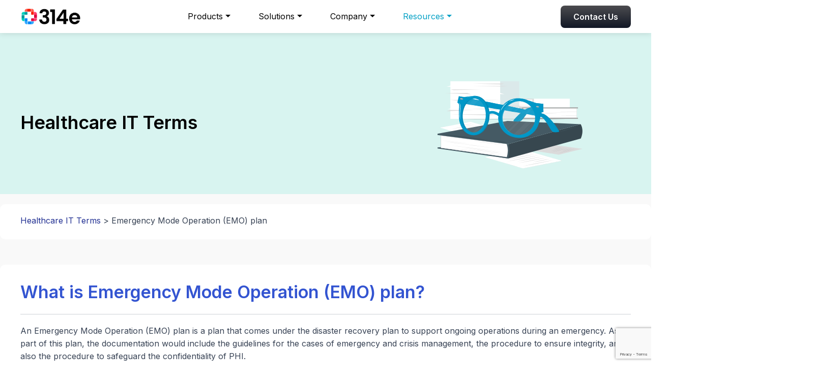

--- FILE ---
content_type: text/html; charset=utf-8
request_url: https://www.314e.com/healthcare-it-terms/emergency-mode-operation-plan/
body_size: 11480
content:
<!doctype html><html lang=en-US><head><meta charset=utf-8><meta name=robots content="index, follow"><title>Emergency Mode Operation plan - 314e</title><meta name=description content="An Emergency Mode Operation (EMO) plan is a plan that comes under the disaster recovery plan to support ongoing operations during an emergency."><script type=application/ld+json>{"@context":"https://schema.org/","@type":"Organization","name":"314e","url":"https:\/\/www.314e.com\/","logo":{"@type":"ImageObject","url":"https:\/\/www.314e.com\/images\/314e%20Corporation%20Logo.png"},"email":"info@314e.com","description":"314e builds AI-powered healthcare products for EHR training, data archiving, interoperability, revenue cycle, and more—helping hospitals work smarter.","address":{"@type":"PostalAddress","addressLocality":"Yardley","postalCode":"19067","addressRegion":"PA","streetAddress":"301 Oxford Valley Rd., Ste 1303B","addressCountry":"USA","telephone":"+1-510-371-6736"},"telephone":"+1-510-371-6736","sameAs":["https://www.youtube.com/channel/UCwSH4R6fpOienU9E_Y-LsuA","https://www.facebook.com/314eCorp/","https://twitter.com/314e","https://www.linkedin.com/company/286396/admin/"],"contactPoint":{"@type":"ContactPoint","contactType":"Customer Support","telephone":"+1-510-371-6736"},"award":"Great Place to Work","founder":{"@type":"Person","name":"Abhishek Begerhotta","url":"https://www.linkedin.com/in/abhishekbegerhotta/","jobTitle":"CEO"}}</script><meta name=viewport content="width=device-width,initial-scale=1,maximum-scale=5"><meta name=author content="314e Corporation"><meta name=generator content="Hugo 0.118.2"><link rel=icon sizes=16x16 href=/images/_hub9867f0d0607ecb8c91048d1b4a79fcc_1628_5b3508d80595428a6b0debc4d759c175.png><link rel=icon sizes=32x32 href=/images/_hub9867f0d0607ecb8c91048d1b4a79fcc_1628_1a1a832efcaca35e82224f344abaa4de.png><link rel=apple-touch-icon sizes=180x180 href=/images/_hub9867f0d0607ecb8c91048d1b4a79fcc_1628_c1bbc3509ac524e48c0863209663781e.png><link rel=manifest href=/manifest.webmanifest><meta name=theme-color content="#fff"><meta property="og:title" content="Emergency Mode Operation (EMO) plan  - 314e"><meta property="og:description" content="An Emergency Mode Operation (EMO) plan is a plan that comes under the disaster recovery plan to support ongoing operations during an emergency."><meta property="og:type" content="article"><meta property="og:url" content="https://www.314e.com/healthcare-it-terms/emergency-mode-operation-plan/"><meta property="og:site_name" content="314e"><meta property="og:locale" content="-"><meta property="og:image" content="https://res.cloudinary.com/abegerho/image/upload/v1751866748/314e-healthcare/314e_corporation_og_image_12270bfffb.png"><meta name=twitter:image content="https://res.cloudinary.com/abegerho/image/upload/v1751866748/314e-healthcare/314e_corporation_og_image_12270bfffb.png"><meta name=twitter:site content="@314e"><meta name=twitter:title content="Emergency Mode Operation (EMO) plan  - 314e"><meta name=twitter:description content="An Emergency Mode Operation (EMO) plan is a plan that comes under the disaster recovery plan to support ongoing operations during an emergency."><meta name=twitter:card content="summary_large_image"><link rel=stylesheet href=https://cdn.jsdelivr.net/npm/swiper@8/swiper-bundle.min.css crossorigin=anonymous><meta http-equiv=x-dns-prefetch-control content="on"><link rel=preconnect href=https://fonts.gstatic.com crossorigin><link rel=preconnect href=https://fonts.googleapis.com crossorigin><link rel=preconnect href=https://ajax.googleapis.com crossorigin><link rel=preconnect href=https://cdnjs.cloudflare.com crossorigin><link rel=preconnect href=https://cdn.jsdelivr.net crossorigin><link rel=preconnect href=https://res.cloudinary.com crossorigin><link rel=dns-prefetch href=//www.googletagmanager.com><link rel=dns-prefetch href=//connect.facebook.net><link rel=dns-prefetch href=//platform.linkedin.com><link rel=dns-prefetch href=//platform.twitter.com><link rel=dns-prefetch href=//cdnjs.cloudflare.com><link rel=dns-prefetch href=//cdn.jsdelivr.net><link rel=dns-prefetch href=//app.cal.com><link rel=dns-prefetch href=//res.cloudinary.com><link rel=preload as=style href="https://fonts.googleapis.com/css2?family=Inter:wght@400;500;600;700&display=swap"><link rel=preload as=style href="https://fonts.googleapis.com/css?family=Merriweather:wght@400;700&display=swap"><link href="https://fonts.googleapis.com/css2?family=Inter:wght@400;500;600;700&display=swap" rel=stylesheet media=print onload='this.media="all"'><link href="https://fonts.googleapis.com/css?family=Merriweather:wght@400;700&display=swap" rel=stylesheet media=print onload='this.media="all"'><link rel=stylesheet href=/css/style.399e6733dbf6a22ce5d4124bca188ba52d431190c7f3792d8ba036aa69c939ad043f97f65445754141fe7f626fd2721487fe745e8f2e4f4bd25cdcd4bab1f342.css integrity="sha512-OZ5nM9v2oizl1BJLyhiLpS1DEZDH83kti6A2qmnJOa0EP5f2VEV1QUH+f2Jv0nIUh/50Xo8uT0vSXNzUurHzQg==" crossorigin=anonymous><noscript><link rel=stylesheet href=/css/style.399e6733dbf6a22ce5d4124bca188ba52d431190c7f3792d8ba036aa69c939ad043f97f65445754141fe7f626fd2721487fe745e8f2e4f4bd25cdcd4bab1f342.css integrity="sha512-OZ5nM9v2oizl1BJLyhiLpS1DEZDH83kti6A2qmnJOa0EP5f2VEV1QUH+f2Jv0nIUh/50Xo8uT0vSXNzUurHzQg==" crossorigin=anonymous></noscript><meta name=facebook-domain-verification content="c1zygebo305xgu3rw8vzhvrt3qtqrb"></head><body><main><section class="section-first-section page-header background-cyan" style=padding-top:160px;padding-bottom:50px><header class="new-nav page-header navigation"><nav class="navbar navbar-expand-lg primary-menu sticky-primary-menu"><div class="container container-delta d-flex align-items-center"><img loading=eager decoding=sync class="img-fluid main-logo" width=120px src=/images/314e%20Corporation%20Logo.png alt="314e Corporation logo" onclick='window.location.href="/"' style=cursor:pointer>
<button class="toggle-menu navbar-toggler border-0 primary-toggle d-lg-none" type=button aria-controls=primaryNavigation aria-expanded=false aria-label="Toggle navigation"><div class=icon-container><i class="fas fa-bars"></i>
<i class="fas fa-times d-none"></i></div></button><div class="collapse navbar-collapse" id=primaryNavigation><ul class="menu level-1 navbar-nav primary-menu-items mx-auto"><li class="nav-item dropdown"><a class="nav-link dropdown-toggle" href=# data-bs-toggle=dropdown role=button data-toggle=dropdown aria-haspopup=true style=position:relative>Products</a><ul class="dropdown-menu header-card" style=padding-top:26px;width:750px><div class=row><div class="col-md-6 col-sm-12"><div style="padding:8px 15px"><span class=nav-child1 style=font-size:.875rem;font-weight:600;color:#374254></span></div><li class="item-container nav-dropdown-item mb-2"><a class="dropdown-item padding-0" id=jeeves/ href=/jeeves/ target><div class=navbar-icons><img src=/images/product/jeeves/jeeves-favicon.svg style=min-width:50px;max-width:50px;height:50px alt=Jeeves></div><div class=navbar-content style=justify-content:center;vertical-align:middle><div class=line-height><span style=font-weight:700;font-size:14px>Jeeves</span></div><div class=line-height><span class=nav-child1 style=white-space:normal;font-size:12px;font-weight:500>AI-powered Just-in-Time Training Platform for EHR Users</span></div></div></a></li><li class="item-container nav-dropdown-item mb-2"><a class="dropdown-item padding-0" id=dexit/ href=/dexit/ target><div class=navbar-icons><img src=/images/product/dexit/document-management-system-dexit-314e-favicon.svg style=min-width:50px;max-width:50px;height:50px alt=Dexit></div><div class=navbar-content style=justify-content:center;vertical-align:middle><div class=line-height><span style=font-weight:700;font-size:14px>Dexit</span></div><div class=line-height><span class=nav-child1 style=white-space:normal;font-size:12px;font-weight:500>Intelligent Document Processing</span></div></div></a></li><li class="item-container nav-dropdown-item mb-2"><a class="dropdown-item padding-0" id=muspell/ href=/muspell/ target><div class=navbar-icons><img src=https://res.cloudinary.com/abegerho/image/upload/v1763983808/314e-healthcare/Favicon_for_Nav_Muspell_314e_d66897e00b style=min-width:50px;max-width:50px;height:50px alt=Muspell></div><div class=navbar-content style=justify-content:center;vertical-align:middle><div class=line-height><span style=font-weight:700;font-size:14px>Muspell</span></div><div class=line-height><span class=nav-child1 style=white-space:normal;font-size:12px;font-weight:500>Cloud-native Data Archival and Analytics Platform</span></div></div></a></li><li class="item-container nav-dropdown-item mb-2"><a class="dropdown-item padding-0" id=zsegment/ href=/zsegment/ target><div class=navbar-icons><img src=/images/product/zsegment/zsegment-favicon.png style=min-width:50px;max-width:50px;height:50px alt=ZSegment></div><div class=navbar-content style=justify-content:center;vertical-align:middle><div class=line-height><span style=font-weight:700;font-size:14px>ZSegment</span></div><div class=line-height><span class=nav-child1 style=white-space:normal;font-size:12px;font-weight:500>Cloud-native Interface Engine</span></div></div></a></li></div><div class="col-md-6 col-sm-12"><div style="padding:8px 15px"><span class=nav-child1 style=font-size:.875rem;font-weight:600;color:#374254></span></div><li class="item-container nav-dropdown-item mb-2"><a class="dropdown-item padding-0" id=practifly/ href=/practifly/ target><div class=navbar-icons><img src=/images/product/practifly/practifly-platform-favicon.svg style=min-width:50px;max-width:50px;height:50px alt=Practifly></div><div class=navbar-content style=justify-content:center;vertical-align:middle><div class=line-height><span style=font-weight:700;font-size:14px>Practifly</span></div><div class=line-height><span class=nav-child1 style=white-space:normal;font-size:12px;font-weight:500>Digital Healthcare Marketing</span></div></div></a></li><li class="item-container nav-dropdown-item mb-2"><a class="dropdown-item padding-0" id="https://www.veritable.app/?utm_source=314e&amp;utm_medium=products&amp;utm_campaign=314e-web-pro/" href="https://www.veritable.app/?utm_source=314e&amp;utm_medium=products&amp;utm_campaign=314e-web-pro/" target=_blank><div class=navbar-icons><img src=https://res.cloudinary.com/abegerho/image/upload/v1766932172/314e-healthcare/veritable_32_32_007633f625 style=min-width:50px;max-width:50px;height:50px alt=Veritable></div><div class=navbar-content style=justify-content:center;vertical-align:middle><div class=line-height><span style=font-weight:700;font-size:14px>Veritable</span></div><div class=line-height><span class=nav-child1 style=white-space:normal;font-size:12px;font-weight:500>Real-time Eligibility and Claims Verification</span></div></div></a></li></div></div></ul></li><li class="nav-item dropdown"><a class="nav-link dropdown-toggle" href=# data-bs-toggle=dropdown role=button data-toggle=dropdown aria-haspopup=true style=position:relative>Solutions</a><div class="dropdown-menu header-card" style=width:1150px><div class=row><div class="col-md-4 col-sm-12"><div style="padding:8px 15px"><span class=nav-child1 style=font-size:.875rem;font-weight:600;color:#374254>SERVICE CATEGORIES</span></div><div class="item-container nav-dropdown-item mb-2"><a class="dropdown-item padding-0" id=/epic-consulting/ href=/epic-consulting/><div class=navbar-icons><img src=/images/epic-consulting-314e-services.svg style=min-width:50px;max-width:50px;height:50px alt="Epic Consulting"></div><div class=navbar-content><div class=line-height><span class=dropdown-title style=font-weight:700;font-size:14px>Epic Consulting</span></div><div class=line-height><span class=nav-child1 style=white-space:normal;font-size:12px;font-weight:500>Get end-to-end EHR support services</span></div></div></a></div><div class="item-container nav-dropdown-item mb-2"><a class="dropdown-item padding-0" id=/healthcare-data-warehouse/ href=/healthcare-data-warehouse/><div class=navbar-icons><img src=/images/databricks-healthcare-data-lakehouse-314e-services.svg style=min-width:50px;max-width:50px;height:50px alt="Healthcare Data Warehouse"></div><div class=navbar-content><div class=line-height><span class=dropdown-title style=font-weight:700;font-size:14px>Healthcare Data Warehouse</span></div><div class=line-height><span class=nav-child1 style=white-space:normal;font-size:12px;font-weight:500>Uncover actionable insights from your healthcare data</span></div></div></a></div><div class="item-container nav-dropdown-item mb-2"><a class="dropdown-item padding-0" id=/healthcare-data-analytics/ href=/healthcare-data-analytics/><div class=navbar-icons><img src=/images/health-data-analytics-314e-services.svg style=min-width:50px;max-width:50px;height:50px alt="Healthcare Data Analytics"></div><div class=navbar-content><div class=line-height><span class=dropdown-title style=font-weight:700;font-size:14px>Healthcare Data Analytics</span></div><div class=line-height><span class=nav-child1 style=white-space:normal;font-size:12px;font-weight:500>Get actionable information to predict trends & improve outreach</span></div></div></a></div><div class="item-container nav-dropdown-item mb-2"><a class="dropdown-item padding-0" id=/interoperability/ href=/interoperability/><div class=navbar-icons><img src=/images/interoperability-314e-services.svg style=min-width:50px;max-width:50px;height:50px alt=Interoperability></div><div class=navbar-content><div class=line-height><span class=dropdown-title style=font-weight:700;font-size:14px>Interoperability</span></div><div class=line-height><span class=nav-child1 style=white-space:normal;font-size:12px;font-weight:500>Enable secure & timely access to data across systems</span></div></div></a></div></div><div class="col-md-4 col-sm-12"><div style="padding:8px 15px"><span class="nav-child1 visibility-hidden" style=font-size:.875rem;font-weight:600;color:#374254>SERVICE CATEGORIES</span></div><div class="item-container nav-dropdown-item mb-2"><a class="dropdown-item padding-0" id=/training-and-go-live-support/ href=/training-and-go-live-support/><div class=navbar-icons><img src=/images/training-performance-support-314e-services.svg style=min-width:50px;max-width:50px;height:50px alt="Training & Go-live Support"></div><div class=navbar-content><div class=line-height><span class=dropdown-title style=font-weight:700;font-size:14px>Training & Go-live Support</span></div><div class=line-height><span class=nav-child1 style=white-space:normal;font-size:12px;font-weight:500>Get training support for the entire employee lifecycle</span></div></div></a></div><div class="item-container nav-dropdown-item mb-2"><a class="dropdown-item padding-0" id=/technology-support/ href=/technology-support/><div class=navbar-icons><img src=/images/technology-support-314e-services.svg style=min-width:50px;max-width:50px;height:50px alt="Technology Support"></div><div class=navbar-content><div class=line-height><span class=dropdown-title style=font-weight:700;font-size:14px>Technology Support</span></div><div class=line-height><span class=nav-child1 style=white-space:normal;font-size:12px;font-weight:500>Solve Complex Problems with Custom Software Development</span></div></div></a></div><div class="item-container nav-dropdown-item mb-2"><a class="dropdown-item padding-0" id=/revenue-cycle-management/ href=/revenue-cycle-management/><div class=navbar-icons><img src=/images/revenue-cycle-management-314e-services.svg style=min-width:50px;max-width:50px;height:50px alt="Revenue Cycle Management"></div><div class=navbar-content><div class=line-height><span class=dropdown-title style=font-weight:700;font-size:14px>Revenue Cycle Management</span></div><div class=line-height><span class=nav-child1 style=white-space:normal;font-size:12px;font-weight:500>Realize financial efficiency and patient satisfaction</span></div></div></a></div><div class="item-container nav-dropdown-item mb-2"><a class="dropdown-item padding-0" id=/medical-abstraction-and-indexing/ href=/medical-abstraction-and-indexing/><div class=navbar-icons><img src=/images/medical-record-abstraction-and-indexing-314e-services.svg style=min-width:50px;max-width:50px;height:50px alt="Medical Abstraction and Indexing"></div><div class=navbar-content><div class=line-height><span class=dropdown-title style=font-weight:700;font-size:14px>Medical Abstraction and Indexing</span></div><div class=line-height><span class=nav-child1 style=white-space:normal;font-size:12px;font-weight:500>Get efficient and affordable medical abstraction and indexing service</span></div></div></a></div></div><div class="col-md-4 col-sm-12"><div style="padding:8px 15px"><span class=nav-child1 style=font-size:.875rem;font-weight:600;color:#374254>ENGAGEMENT MODELS</span></div><div class="item-container nav-dropdown-item mb-2"><a class="dropdown-item padding-0" id=managed-services/ href=/managed-services/><div class=navbar-icons><img src=/images/managed_services_314e_services.svg style=min-width:50px;max-width:50px;height:50px alt="Managed Services"></div><div class=navbar-content><div class=line-height><span class=dropdown-title style=font-weight:700;font-size:14px>Managed Services</span></div><div class=line-height><span class=nav-child1 style=white-space:normal;font-size:12px;font-weight:500>Get access to our healthcare IT experts</span></div></div></a></div><div class="item-container nav-dropdown-item mb-2"><a class="dropdown-item padding-0" id=staff-augmentation/ href=/staff-augmentation/><div class=navbar-icons><img src=/images/staff_augmentation_314e_services.svg style=min-width:50px;max-width:50px;height:50px alt="Staff Augmentation"></div><div class=navbar-content><div class=line-height><span class=dropdown-title style=font-weight:700;font-size:14px>Staff Augmentation</span></div><div class=line-height><span class=nav-child1 style=white-space:normal;font-size:12px;font-weight:500>Onsite resources under your direct supervision</span></div></div></a></div></div></div></div></li><li class="nav-item dropdown"><a class="nav-link dropdown-toggle" data-bs-toggle=dropdown href=# role=button data-toggle=dropdown aria-haspopup=true>Company</a><ul class="dropdown-menu header-card" style=padding-top:26px;width:650px><div class=row><div class="col-md-6 col-sm-12"><div style="padding:0 15px 8px"><span class=nav-child1 style=font-weight:600;color:#374254>COMPANY INFORMATION</span></div><li class="item-container nav-dropdown-item mb-2"><a class="dropdown-item padding-0 text-align-left" id=company/about-us/ href=/company/about-us/><div class=navbar-icons><img src=/images/about_314e.svg width=50px alt="About Us"></div><div class=navbar-content style=justify-content:center;vertical-align:middle><div class=line-height><span style=font-weight:600;font-size:14px>About Us</span></div><div class=line-height><span class=nav-child1 style=white-space:normal;font-size:12px;color:#374254;font-weight:500>Know all about 314e</span></div></div></a></li><li class="item-container nav-dropdown-item mb-2"><a class="dropdown-item padding-0 text-align-left" id=company/customers/ href=/company/customers/><div class=navbar-icons><img src=/images/Customers_314e_corporation.svg width=50px alt="Our Customers"></div><div class=navbar-content style=justify-content:center;vertical-align:middle><div class=line-height><span style=font-weight:600;font-size:14px>Our Customers</span></div><div class=line-height><span class=nav-child1 style=white-space:normal;font-size:12px;color:#374254;font-weight:500>Learn about customer success stories</span></div></div></a></li><li class="item-container nav-dropdown-item mb-2"><a class="dropdown-item padding-0 text-align-left" id=company/affiliations-and-partnerships/ href=/company/affiliations-and-partnerships/><div class=navbar-icons><img src=/images/industrial_affiliations_314e_corporation.svg width=50px alt="Affiliations & Partnerships"></div><div class=navbar-content style=justify-content:center;vertical-align:middle><div class=line-height><span style=font-weight:600;font-size:14px>Affiliations & Partnerships</span></div><div class=line-height><span class=nav-child1 style=white-space:normal;font-size:12px;color:#374254;font-weight:500>See our industry & technology partnerships</span></div></div></a></li></div><div class="col-md-6 col-sm-12"><div style="padding:0 15px 8px"><span class=nav-child1 style=font-weight:600;color:#374254>CAREERS</span></div><li class="item-container nav-dropdown-item mb-2"><a class="dropdown-item padding-0 text-align-left" id=company/life-at-314e/ href=/company/life-at-314e/><div class=navbar-icons><img src=/images/life_at_314e.svg width=50px alt="Life at 314e"></div><div class=navbar-content style=justify-content:center;vertical-align:middle><div class=line-height><span style=font-weight:600;font-size:14px>Life at 314e</span></div><div class=line-height><span class=nav-child1 style=white-space:normal;font-size:12px;color:#374254;font-weight:500>Learn about our culture</span></div></div></a></li><li class="item-container nav-dropdown-item mb-2"><a class="dropdown-item padding-0 text-align-left" id=company/job-openings/ href=/company/job-openings/><div class=navbar-icons><img src=/images/job_openings_314e_corporation.svg width=50px alt="Job Openings"></div><div class=navbar-content style=justify-content:center;vertical-align:middle><div class=line-height><span style=font-weight:600;font-size:14px>Job Openings</span></div><div class=line-height><span class=nav-child1 style=white-space:normal;font-size:12px;color:#374254;font-weight:500>Join our global team</span></div></div></a></li></div></div></ul></li><li class="nav-item dropdown"><a class="nav-link dropdown-toggle active" href=# data-bs-toggle=dropdown role=button data-toggle=dropdown aria-haspopup=true style=position:relative>Resources</a><div class="dropdown-menu header-card" style=width:1000px><div class=row><div class="col-md-4 col-sm-12"><div style="padding:8px 15px"><span class=nav-child1 style=font-size:.875rem;font-weight:600;color:#374254></span></div><div class="item-container nav-dropdown-item mb-2"><a class="dropdown-item padding-0" id=/blog/ href=/blog/><div class=navbar-icons><img src=/images/blog-314e-corporation.svg style=min-width:50px;max-width:50px;height:50px alt=Blog></div><div class=navbar-content><div class=line-height><span class=dropdown-title style=font-weight:700;font-size:14px>Blog</span></div><div class=line-height><span class=nav-child1 style=white-space:normal;font-size:12px;font-weight:500>Discover Industry Insights and Expert Opinions</span></div></div></a></div><div class="item-container nav-dropdown-item mb-2"><a class="dropdown-item padding-0" id=/guide-and-tutorials/ href=/guide-and-tutorials/><div class=navbar-icons><img src=/images/guide-and-tutorial-314e-corporation.svg style=min-width:50px;max-width:50px;height:50px alt="Guides & Tutorials"></div><div class=navbar-content><div class=line-height><span class=dropdown-title style=font-weight:700;font-size:14px>Guides & Tutorials</span></div><div class=line-height><span class=nav-child1 style=white-space:normal;font-size:12px;font-weight:500>Check out 314e's Healthcare IT resources library</span></div></div></a></div><div class="item-container nav-dropdown-item mb-2"><a class="dropdown-item padding-0" id=/success-stories/ href=/success-stories/><div class=navbar-icons><img src=/images/success-stories-314e-corporation.svg style=min-width:50px;max-width:50px;height:50px alt="Success Stories"></div><div class=navbar-content><div class=line-height><span class=dropdown-title style=font-weight:700;font-size:14px>Success Stories</span></div><div class=line-height><span class=nav-child1 style=white-space:normal;font-size:12px;font-weight:500>The proof of our promises</span></div></div></a></div></div><div class="col-md-4 col-sm-12"><div style="padding:8px 15px"><span class=nav-child1 style=font-size:.875rem;font-weight:600;color:#374254></span></div><div class="item-container nav-dropdown-item mb-2"><a class="dropdown-item padding-0" id=/healthcare-it-spotlight/ href=/healthcare-it-spotlight/><div class=navbar-icons><img src=/images/healthcare-it-spotlight-314e-corporation.svg style=min-width:50px;max-width:50px;height:50px alt="Healthcare IT Spotlight"></div><div class=navbar-content><div class=line-height><span class=dropdown-title style=font-weight:700;font-size:14px>Healthcare IT Spotlight</span></div><div class=line-height><span class=nav-child1 style=white-space:normal;font-size:12px;font-weight:500>Unwrap the Latest in Healthcare IT</span></div></div></a></div><div class="item-container nav-dropdown-item mb-2"><a class="dropdown-item padding-0" id=/events-and-webinars/ href=/events-and-webinars/><div class=navbar-icons><img src=/images/events-and-webinars-314e-corporation.svg style=min-width:50px;max-width:50px;height:50px alt="Events & Webinars"></div><div class=navbar-content><div class=line-height><span class=dropdown-title style=font-weight:700;font-size:14px>Events & Webinars</span></div><div class=line-height><span class=nav-child1 style=white-space:normal;font-size:12px;font-weight:500>Stay Informed with Our Upcoming Events</span></div></div></a></div><div class="item-container nav-dropdown-item mb-2"><a class="dropdown-item padding-0" id=/news-and-media/ href=/news-and-media/><div class=navbar-icons><img src=/images/news-and-media-314e-corporation.svg style=min-width:50px;max-width:50px;height:50px alt="News & Media"></div><div class=navbar-content><div class=line-height><span class=dropdown-title style=font-weight:700;font-size:14px>News & Media</span></div><div class=line-height><span class=nav-child1 style=white-space:normal;font-size:12px;font-weight:500>Explore 314e's Press Releases and Media Coverage</span></div></div></a></div></div><div class="col-md-4 col-sm-12"><div style="padding:8px 15px"><span class=nav-child1 style=font-size:.875rem;font-weight:600;color:#374254></span></div><div class="item-container nav-dropdown-item mb-2"><a class="dropdown-item padding-0" id=/healthcare-it-terms/ href=/healthcare-it-terms/><div class=navbar-icons><img src=/images/healthcare-it-terms-314e-corporation.svg style=min-width:50px;max-width:50px;height:50px alt="Healthcare IT Terms"></div><div class=navbar-content><div class=line-height><span class=dropdown-title style=font-weight:700;font-size:14px>Healthcare IT Terms</span></div><div class=line-height><span class=nav-child1 style=white-space:normal;font-size:12px;font-weight:500>Find the glossary of Healthcare IT terms</span></div></div></a></div><div class="item-container nav-dropdown-item mb-2"><a class="dropdown-item padding-0" id=/engineering-hub/ href=/engineering-hub/><div class=navbar-icons><img src=/images/engineering-hub-314e-corporation.svg style=min-width:50px;max-width:50px;height:50px alt="Engineering Hub"></div><div class=navbar-content><div class=line-height><span class=dropdown-title style=font-weight:700;font-size:14px>Engineering Hub</span></div><div class=line-height><span class=nav-child1 style=white-space:normal;font-size:12px;font-weight:500>Dive Into the Tech & Innovation Behind 314e’s Products</span></div></div></a></div><div class="item-container nav-dropdown-item mb-2"><a class="dropdown-item padding-0" id=/videos/ href=/videos/><div class=navbar-icons><img src=/images/videos-314e-corporation.svg style=min-width:50px;max-width:50px;height:50px alt=Videos></div><div class=navbar-content><div class=line-height><span class=dropdown-title style=font-weight:700;font-size:14px>Videos</span></div><div class=line-height><span class=nav-child1 style=white-space:normal;font-size:12px;font-weight:500>Explore how-to videos, product demos & more</span></div></div></a></div></div></div></div></li></ul><div class=contact-us-cta><a href=/contact-us/ class="btn btn-super-primary">Contact Us</a></div></div></div></nav></header><script>document.addEventListener("DOMContentLoaded",()=>{const n=document.querySelector(".primary-toggle"),t=document.querySelector("#primaryNavigation"),s=document.querySelector(".secondary-toggle"),e=document.querySelector(".secondary-menu-content"),a=document.querySelector(".sticky-secondary-menu"),o=document.querySelector(".primary-menu"),r=document.querySelector(".main-logo-secondary"),c=document.querySelector(".logo-separator");let i=!1,l=null;window.addEventListener("scroll",()=>{window.headerScrollTimeout||(window.headerScrollTimeout=setTimeout(()=>{const e=window.scrollY>50;a?(a.classList.toggle("fixed-top",e),o?.classList.toggle("d-none",e),r&&c&&(r.classList.toggle("d-none",!e),c.classList.toggle("d-none",!e))):o&&o.classList.toggle("fixed-top",e),window.headerScrollTimeout=null},10))}),document.querySelectorAll('a[href^="#"]').forEach(e=>{e.addEventListener("click",function(e){const n=this.getAttribute("href").substring(1),t=document.getElementById(n);if(t){e.preventDefault();const n=-250,s=t.getBoundingClientRect().top+window.pageYOffset+n;window.scrollTo({top:s,behavior:"smooth"})}})}),n&&n.addEventListener("click",()=>{t?.classList.toggle("show");const e=n.querySelector(".icon-container"),s=e.querySelector(".fa-bars"),o=e.querySelector(".fa-times");t?.classList.contains("show")?(s.classList.add("d-none"),o.classList.remove("d-none"),document.body.classList.add("menu-open")):(s.classList.remove("d-none"),o.classList.add("d-none"),document.body.classList.remove("menu-open"))}),s&&s.addEventListener("click",()=>{const n=!e?.classList.contains("show"),t=s.querySelector(".icon-container");t&&t.classList.toggle("active"),n?(e?.classList.add("show"),document.body.classList.add("menu-open")):(e?.classList.remove("show"),document.body.classList.remove("menu-open"),i&&l&&(e.innerHTML=l,i=!1))}),e&&e.addEventListener("click",n=>{if(n.target.closest(".back-to-main-menu")&&t){const n=document.createElement("div");n.className="primary-menu-container in-secondary-menu";const o=t.querySelector(".primary-menu-items");o&&(n.innerHTML=o.outerHTML);const s=document.createElement("div");s.className="mobile-menu-footer d-lg-none";const a=window.location.pathname.includes("/contact-us/");a||(s.innerHTML=`
                <div class="contact-us-cta-mobile d-flex justify-content-center">
                  <a href="/contact-us/" class="btn btn-super-primary text-center">Contact Us</a>
                </div>
              `),e.classList.add("menu-transitioning"),e.innerHTML="",e.appendChild(n),e.appendChild(s),i=!0;const r=e.querySelectorAll(".nav-item");r.forEach(e=>{e.classList.add("primary-menu-item")}),setTimeout(()=>{e.classList.remove("menu-transitioning")},300),d()}});function d(){document.querySelectorAll(".navbar-nav .dropdown-toggle").forEach(e=>{e.addEventListener("click",function(e){if(window.innerWidth<1200){e.preventDefault(),e.stopPropagation();const n=this.nextElementSibling,t=this.closest(".nav-item.dropdown");if(n&&t){t.classList.toggle("show"),n.classList.toggle("show");const e=document.querySelectorAll(".navbar-nav .nav-item.dropdown.show");e.forEach(e=>{if(e!==t){e.classList.remove("show");const t=e.querySelector(".dropdown-menu");t&&t.classList.remove("show")}})}}})})}d()})</script><nav class=navigation id=navigation></nav><div class="container container-delta"><div class="row align-items-center"><div class="col-lg-4 py-50"><h1 class=title>Healthcare IT Terms</h1></div><div class="col-lg-4 offset-md-4"><img src=/images/healthcare-it-terms.svg alt="Emergency Mode Operation (EMO) plan" width=75%></div></div></div></section><section class="section pt-2 pb-2 dark-gray"><div class="container container-delta pt-2 pb-1" style=background:#fff;border-radius:10px><ol class=breadcrumbs><a href=/healthcare-it-terms/>Healthcare IT Terms</a> >
Emergency Mode Operation (EMO) plan</ol></div></section><section class="section pt-4 pb-4 dark-gray"><div class="container container-delta pt-4 pb-4" style=background:#fff;border-radius:10px><h2 style=color:#3354d1>What is Emergency Mode Operation (EMO) plan?</h2><hr><p>An Emergency Mode Operation (EMO) plan is a plan that comes under the disaster recovery plan to support ongoing operations during an emergency. As a part of this plan, the documentation would include the guidelines for the cases of emergency and crisis management, the procedure to ensure integrity, and also the procedure to safeguard the confidentiality of PHI.</p></div></section><section class="section pt-4 pb-4 dark-gray"><div class="container container-delta pt-2 pb-2" style=background:#fff><div class=row><div class="col-lg-6 col-md-6 col-sm-6 pt-1 pb-1"><a href=/healthcare-it-terms/early-and-period-screening-diagnostic-and-treatment-services/ title="Early And Period Screening, Diagnostic, And Treatment Services (EPSDT)" class=terms-page-anchor>Early And Period Screening, Diagnostic, And Treatment Services (EPSDT)</a></div><div class="col-lg-6 col-md-6 col-sm-6 pt-1 pb-1"><a href=/healthcare-it-terms/edi-enrollment/ title="EDI Enrollment" class=terms-page-anchor>EDI Enrollment</a></div><div class="col-lg-6 col-md-6 col-sm-6 pt-1 pb-1"><a href=/healthcare-it-terms/ehr-certification/ title="EHR Certification" class=terms-page-anchor>EHR Certification</a></div><div class="col-lg-6 col-md-6 col-sm-6 pt-1 pb-1"><a href=/healthcare-it-terms/ehr-incentive-programs/ title="EHR Incentive Programs" class=terms-page-anchor>EHR Incentive Programs</a></div><div class="col-lg-6 col-md-6 col-sm-6 pt-1 pb-1"><a href=/healthcare-it-terms/ehr-security/ title="EHR Security" class=terms-page-anchor>EHR Security</a></div><div class="col-lg-6 col-md-6 col-sm-6 pt-1 pb-1"><a href=/healthcare-it-terms/electronic-claim/ title="Electronic Claim" class=terms-page-anchor>Electronic Claim</a></div><div class="col-lg-6 col-md-6 col-sm-6 pt-1 pb-1"><a href=/healthcare-it-terms/electronic-health-record/ title="Electronic Health Record (EHR)" class=terms-page-anchor>Electronic Health Record (EHR)</a></div><div class="col-lg-6 col-md-6 col-sm-6 pt-1 pb-1"><a href=/healthcare-it-terms/electronic-health-record-implementation-plan/ title="Electronic Health Record (EHR) Implementation Plan" class=terms-page-anchor>Electronic Health Record (EHR) Implementation Plan</a></div><div class="col-lg-6 col-md-6 col-sm-6 pt-1 pb-1"><a href=/healthcare-it-terms/electronic-intensive-care-unit/ title="Electronic Intensive Care Unit (eICU)" class=terms-page-anchor>Electronic Intensive Care Unit (eICU)</a></div><div class="col-lg-6 col-md-6 col-sm-6 pt-1 pb-1"><a href=/healthcare-it-terms/electronic-medical-billing/ title="Electronic Medical Billing" class=terms-page-anchor>Electronic Medical Billing</a></div><div class="col-lg-6 col-md-6 col-sm-6 pt-1 pb-1"><a href=/healthcare-it-terms/emr/ title="Electronic Medical Records" class=terms-page-anchor>Electronic Medical Records</a></div><div class="col-lg-6 col-md-6 col-sm-6 pt-1 pb-1"><a href=/healthcare-it-terms/electronic-medical-records/ title="Electronic Medical Records (EMR)" class=terms-page-anchor>Electronic Medical Records (EMR)</a></div><div class="col-lg-6 col-md-6 col-sm-6 pt-1 pb-1"><a href=/healthcare-it-terms/electronic-medication-administration-record/ title="Electronic Medication Administration Record (eMAR)" class=terms-page-anchor>Electronic Medication Administration Record (eMAR)</a></div><div class="col-lg-6 col-md-6 col-sm-6 pt-1 pb-1"><a href=/healthcare-it-terms/electronic-payment-posting/ title="Electronic Payment Posting" class=terms-page-anchor>Electronic Payment Posting</a></div><div class="col-lg-6 col-md-6 col-sm-6 pt-1 pb-1"><a href=/healthcare-it-terms/electronic-prescribing/ title="Electronic Prescribing" class=terms-page-anchor>Electronic Prescribing</a></div><div class="col-lg-6 col-md-6 col-sm-6 pt-1 pb-1"><a href=/healthcare-it-terms/electronic-remittance-advice/ title="Electronic Remittance Advice (ERA)" class=terms-page-anchor>Electronic Remittance Advice (ERA)</a></div><div class="col-lg-6 col-md-6 col-sm-6 pt-1 pb-1"><a href=/healthcare-it-terms/eligibility-assessment/ title="Eligibility Assessment" class=terms-page-anchor>Eligibility Assessment</a></div><div class="col-lg-6 col-md-6 col-sm-6 pt-1 pb-1"><a href=/healthcare-it-terms/eligible-immigration-status/ title="Eligible Immigration Status" class=terms-page-anchor>Eligible Immigration Status</a></div><div class="col-lg-6 col-md-6 col-sm-6 pt-1 pb-1"><a href=/healthcare-it-terms/emancipated-minor/ title="Emancipated Minor" class=terms-page-anchor>Emancipated Minor</a></div><div class="col-lg-6 col-md-6 col-sm-6 pt-1 pb-1"><a href=/healthcare-it-terms/emergency-medical-condition/ title="Emergency Medical Condition" class=terms-page-anchor>Emergency Medical Condition</a></div><div class="col-lg-6 col-md-6 col-sm-6 pt-1 pb-1"><a href=/healthcare-it-terms/emergency-mode-operation-plan/ title="Emergency Mode Operation (EMO) plan " class=terms-page-anchor>Emergency Mode Operation (EMO) plan</a></div><div class="col-lg-6 col-md-6 col-sm-6 pt-1 pb-1"><a href=/healthcare-it-terms/emergency-room-care/ title="Emergency Room Care" class=terms-page-anchor>Emergency Room Care</a></div><div class="col-lg-6 col-md-6 col-sm-6 pt-1 pb-1"><a href=/healthcare-it-terms/end-stage-renal-disease/ title="End Stage Renal Disease (ESRD)" class=terms-page-anchor>End Stage Renal Disease (ESRD)</a></div><div class="col-lg-6 col-md-6 col-sm-6 pt-1 pb-1"><a href=/healthcare-it-terms/enterprise-architecture/ title="Enterprise Architecture" class=terms-page-anchor>Enterprise Architecture</a></div><div class="col-lg-6 col-md-6 col-sm-6 pt-1 pb-1"><a href=/healthcare-it-terms/enterprise-resource-planning/ title="Enterprise Resource Planning" class=terms-page-anchor>Enterprise Resource Planning</a></div><div class="col-lg-6 col-md-6 col-sm-6 pt-1 pb-1"><a href=/healthcare-it-terms/erisa-health-plans/ title="ERISA Health Plans" class=terms-page-anchor>ERISA Health Plans</a></div><div class="col-lg-6 col-md-6 col-sm-6 pt-1 pb-1"><a href=/healthcare-it-terms/evaluation-and-management-codes/ title="Evaluation and Management (E/M) Codes" class=terms-page-anchor>Evaluation and Management (E/M) Codes</a></div><div class="col-lg-6 col-md-6 col-sm-6 pt-1 pb-1"><a href=/healthcare-it-terms/exchange/ title=Exchange class=terms-page-anchor>Exchange</a></div><div class="col-lg-6 col-md-6 col-sm-6 pt-1 pb-1"><a href=/healthcare-it-terms/excluded-services/ title="Excluded Services" class=terms-page-anchor>Excluded Services</a></div><div class="col-lg-6 col-md-6 col-sm-6 pt-1 pb-1"><a href=/healthcare-it-terms/exclusive-provider-organization-plan/ title="Exclusive Provider Organization (EPO) Plan" class=terms-page-anchor>Exclusive Provider Organization (EPO) Plan</a></div><div class="col-lg-6 col-md-6 col-sm-6 pt-1 pb-1"><a href=/healthcare-it-terms/exclusivity-clause/ title="Exclusivity Clause" class=terms-page-anchor>Exclusivity Clause</a></div><div class="col-lg-6 col-md-6 col-sm-6 pt-1 pb-1"><a href=/healthcare-it-terms/explanation-of-benefits/ title="Explanation of Benefits (EOB)" class=terms-page-anchor>Explanation of Benefits (EOB)</a></div><div class="col-lg-6 col-md-6 col-sm-6 pt-1 pb-1"><a href=/healthcare-it-terms/external-quality-review-organization/ title="External Quality Review Organization (EQRO) " class=terms-page-anchor>External Quality Review Organization (EQRO)</a></div></div></div></section><section class="section pt-0 call-to-action call-to-action-2" style=background:#f9f9f9><div class="container container-delta"><div class=row><div class="col-lg-5 col-md-5"><h2 style="margin:60px auto;color:#3354d1">Would you like to stay updated on
upcoming events and webinars?</h2></div><div class="col-lg-7 col-md-7"><script type=text/javascript>if(typeof MauticSDKLoaded=="undefined"){var MauticSDKLoaded=!0,MauticDomain,MauticLang,head=document.getElementsByTagName("head")[0],script=document.createElement("script");script.type="text/javascript",script.src="https://mautic.314ecorp.com/media/js/mautic-form.js?vfe218108",script.onload=function(){MauticSDK.onLoad()},head.appendChild(script),MauticDomain="https://mautic.314ecorp.com",MauticLang={submittingMessage:"Please wait..."}}else typeof MauticSDK!="undefined"&&MauticSDK.onLoad()</script><script type=text/javascript>function verifyCallback_628f662b86f706aa70d82926cd89c170(e){document.getElementById("mauticform_input_interestedineventsform_recaptcha").value=e}function executeRecaptcha(){grecaptcha.execute("6LcDw88oAAAAAPV7W1DMAUbE1RlogM7yqsBvn4fr",{action:"form"}).then(function(e){verifyCallback_628f662b86f706aa70d82926cd89c170(e)})}function onLoad628f662b86f706aa70d82926cd89c170(){executeRecaptcha(),setInterval(executeRecaptcha,9e4)}</script><script src="https://www.google.com/recaptcha/api.js?onload=onLoad628f662b86f706aa70d82926cd89c170&amp;render=6LcDw88oAAAAAPV7W1DMAUbE1RlogM7yqsBvn4fr"></script><div id=mauticform_wrapper_interestedineventsform class="mauticform_wrapper col-lg-12 col-sm-12 col-md-12" style="margin:0 auto 40px;padding:40px;background:#fff;box-shadow:12px 35px 43px rgba(106,106,106,.1);border-radius:15px"><form autocomplete=false role=form method=post action="https://mautic.314ecorp.com/form/submit?formId=10" id=mauticform_interestedineventsform data-mautic-form=interestedineventsform enctype=multipart/form-data><div class=mauticform-error id=mauticform_interestedineventsform_error></div><div class=mauticform-message id=mauticform_interestedineventsform_message></div><div class=mauticform-innerform><div class="mauticform-page-wrapper mauticform-page-1" data-mautic-form-page=1><div class=row><div id=mauticform_interestedineventsform_first_name data-validate=first_name data-validation-type=text class="mauticform-row mauticform-text mauticform-field-1 mauticform-required col-lg-6" style=padding-left:0><label id=mauticform_label_interestedineventsform_first_name for=mauticform_input_interestedineventsform_first_name class=mauticform-label>First name</label>
<input id=mauticform_input_interestedineventsform_first_name name=mauticform[first_name] class=mauticform-input type=text>
<span class=mauticform-errormsg style=display:none>Required field</span></div><div id=mauticform_interestedineventsform_last_name class="mauticform-row mauticform-text mauticform-field-2 col-lg-6" style=padding-left:0;padding-right:0><label id=mauticform_label_interestedineventsform_last_name for=mauticform_input_interestedineventsform_last_name class=mauticform-label>Last name</label>
<input id=mauticform_input_interestedineventsform_last_name name=mauticform[last_name] class=mauticform-input type=text>
<span class=mauticform-errormsg style=display:none></span></div></div><div id=mauticform_interestedineventsform_work_email_id data-validate=work_email_id data-validation-type=email class="mauticform-row mauticform-email mauticform-field-3 mauticform-required"><label id=mauticform_label_interestedineventsform_work_email_id for=mauticform_input_interestedineventsform_work_email_id class=mauticform-label>Work email</label>
<input id=mauticform_input_interestedineventsform_work_email_id name=mauticform[work_email_id] class=mauticform-input type=email>
<span class=mauticform-errormsg style=display:none>Please enter a valid work email.</span></div><input value=No id=mauticform_input_interestedineventsform_i_read_and_agree_to_314es name=mauticform[i_read_and_agree_to_314es] class=mauticform-hidden type=hidden><div id=mauticform_interestedineventsform_i_read_and_agree_to_314es data-validate=i_read_and_agree_to_314es data-validation-type=checkboxgrp class="mauticform-row mauticform-checkboxgrp mauticform-field-4 mauticform-required text-align-center"><div class=mauticform-checkboxgrp-row><input class=mauticform-checkboxgrp-checkbox name=mauticform[i_read_and_agree_to_314es][] id=mauticform_checkboxgrp_checkbox_i_read_and_agree_to_314es_Yes0 type=checkbox value=Yes>
<label id=mauticform_checkboxgrp_label_i_read_and_agree_to_314es_Yes0 for=mauticform_checkboxgrp_checkbox_i_read_and_agree_to_314es_Yes0 class=mauticform-checkboxgrp-label>I agree to 314e's <a href=/privacy-policy/ class=btn-privacy-policy>Privacy Policy</a></label></div><span class=mauticform-errormsg style=display:none>Please accept the terms and conditions to proceed.</span></div><div id=mauticform_interestedineventsform_recaptcha class="mauticform-row mauticform-div-wrapper mauticform-field-5"><input id=mauticform_input_interestedineventsform_recaptcha name=mauticform[recaptcha] class=mauticform-input type=hidden>
<span class=mauticform-errormsg style=display:none></span></div><div id=mauticform_interestedineventsform_submit class="mauticform-row mauticform-button-wrapper mauticform-field-5 text-align-center"><button type=submit name=mauticform[submit] id=mauticform_input_interestedineventsform_submit value class="btn btn-primary">Submit</button></div></div></div><input type=hidden name=mauticform[formId] id=mauticform_interestedineventsform_id value=10>
<input type=hidden name=mauticform[return] id=mauticform_interestedineventsform_return>
<input type=hidden name=mauticform[formName] id=mauticform_interestedineventsform_name value=interestedineventsform></form></div><script>const domains=["gmail.com","yahoo.com","outlook.com","zoho.com","aol.com","icloud.com","hotmail.com"];document.getElementById("mauticform_input_interestedineventsform_work_email_id").addEventListener("input",e=>{const s=e.target.value,o=domains.find(e=>{if(s.includes(e))return!0}),t=document.getElementById("mauticform_input_interestedineventsform_submit"),n=document.getElementById("mauticform_interestedineventsform_work_email_id");if(t)if(o){if(t.disabled=!0,n){const e=n.getElementsByClassName("mauticform-errormsg");if(e){const t=e[0];t.style.display="inherit"}}}else{t.disabled=!1;const e=n.getElementsByClassName("mauticform-errormsg");if(e){const t=e[0];t.style.display="none"}}})</script></div></div></div></section></main><script src=/js/script.min.7effacbc0617cfdee4430f8b8d9036ee516f73888d18337ef7e0ada3bf7c0e239a3bf844bd7a7aa934fc5f110e3de6bc89469384174acfa7dbe4ca9699a401ef.js integrity="sha512-fv+svAYXz97kQw+LjZA27lFvc4iNGDN+9+Cto798DiOaO/hEvXp6qTT8XxEOPea8iUaThBdKz6fb5MqWmaQB7w==" crossorigin=anonymous defer fetchpriority=low type=application/javascript></script>
<script src=https://cdn.jsdelivr.net/npm/bootstrap@5.1.3/dist/js/bootstrap.bundle.min.js></script>
<script>window.location.hostname==="www.314e.com"?(window.dataLayer=window.dataLayer||[],dataLayer.push({page:"Emergency Mode Operation (EMO) plan ",categories:"Your dataLayer"}),setTimeout(function(){(function(e,t,n,s,o){e[s]=e[s]||[],e[s].push({"gtm.start":(new Date).getTime(),event:"gtm.js"});var a=t.getElementsByTagName(n)[0],i=t.createElement(n),r=s!="dataLayer"?"&l="+s:"";i.async=!0,i.src="https://www.googletagmanager.com/gtm.js?id="+o+r,a.parentNode.insertBefore(i,a)})(window,document,"script","dataLayer","GTM-MVQHSH3")},5e3)):(document.cookie="ga-opt-out=true; expires=Thu, 31 Dec 2099 23:59:59 UTC; path=/",console.log("No Google Analytics."))</script><footer class=bg-dark><div class="container container-delta"><div class=footer-menu><div class="row row-cols-1 row-cols-md-2 row-cols-lg-4"><div class="col block footer-col"><h4 class="footer-menu-title text-white">OUR OFFICES</h4><ul class="list-unstyled mb-0 text-light"><li class="mb-2 d-flex"><div class=navbar-icons><img src=/images/Usa-flag.svg alt=Usa-flag></div><div class=navbar-content><a class=text-white href=https://goo.gl/maps/PercCkitamUkoGD9A target=_blank><div>301 Oxford Valley Rd., Ste 1303B</div><div>Yardley, PA 19067</div></a></div></li><li class="mb-2 d-flex"><div class=navbar-icons><img src=/images/Usa-flag.svg alt=Usa-flag></div><div class=navbar-content><div>7172 Regional St #319</div><div>Dublin, CA 94568-2324</div></div></li><li class="mb-2 d-flex"><div class=navbar-icons><img src=/images/India-flag.svg alt=India-flag></div><div class=navbar-content><a class=text-white href=https://g.page/314e-india?share target=_blank><div>5th Floor, The Hive, VR Bengaluru</div><div>Bengaluru, Karnataka 560048</div></a></div></li></ul><br><h4 class="footer-menu-title text-white">CONTACT US</h4><ul class="list-unstyled mb-2 text-light"><li class="d-flex align-items-center mb-1"><span class=me-2><img src=/images/phone.svg alt="Phone Icon" width=14></span>
<a class=text-white href=tel:+1-510-371-6736>+1-510-371-6736</a></li><li class="d-flex align-items-center"><span class=me-2><img src=/images/mail.svg alt="Email Icon" width=14></span>
<a class=text-white href=mailto:info@314e.com>info@314e.com</a></li></ul><div class="row align-items-center mb-1 g-1"><div class="col-xl-5 col-3 pb-0 pt-0"><img src=https://res.cloudinary.com/abegerho/image/upload/v1740033625/314e-healthcare/chime_Member_a56743e2b1 class=w-100 alt="Chime - 314e"></div><div class="col-xl-5 col-3 pb-0 pt-0"><img src=https://res.cloudinary.com/abegerho/image/upload/v1740033625/314e-healthcare/Best_In_Klas_ecb85221fe class=w-100 alt="Klas - 314e"></div><div class="col-xl-5 col-3 pb-0 pt-0"><img src=/images/hl7.svg class=w-100 alt="HL7 - 314e"></div><a class="col-xl-5 col-3 pb-0 pt-0" href=http://www.aicpa-cima.com/resources/download/soc-for-service-organizations-engagements-overview target=_blank><img src=https://res.cloudinary.com/abegerho/image/upload/v1740036864/314e-healthcare/aicpa_soc_2_type_2_314e_9131e2e44e class=w-100 alt="AICPA SOC 2 Type 2 - 314e"></a><div class="col-xl-5 col-3 pb-0 pt-0"><img src=https://res.cloudinary.com/abegerho/image/upload/v1727700505/314e-healthcare/MEMBER_Arch_Collaborative_8802a4f276 class=w-100 alt="MEMBER Arch Collaborative - 314e"></div><div class="col-xl-5 col-3 pb-0 pt-0"><img src=https://res.cloudinary.com/abegerho/image/upload/v1740035746/314e-healthcare/HBMA_member_2025_314e_fa9ffd3eba class=w-100 alt="HBMA member 2025 - 314e"></div><div class="col-xl-5 col-3 pb-0 pt-0"><img src=https://res.cloudinary.com/abegerho/image/upload/v1751262969/314e-healthcare/data_aggregator_validation_program_1f7e40a54f class=w-100 alt="NCQA Data Aggregator Validation Certified Data Partner Seal - 314e"></div></div></div><div class="col block footer-col"><h4 class="footer-menu-title text-white">PRODUCTS</h4><ul class="list-unstyled mb-0"><li><a class=text-white href=/jeeves/>Jeeves</a></li><li><a class=text-white href=/dexit/>Dexit</a></li><li><a class=text-white href=/muspell/>Muspell</a></li><li><a class=text-white href=/zsegment/>ZSegment</a></li><li><a class=text-white href=/practifly/>Practifly</a></li><li><a class=text-white href="https://www.veritable.app/?utm_source=314e&utm_medium=footer&utm_campaign=314e-web-ftr/" target=_blank>Veritable</a></li></ul><br><h4 class="footer-menu-title text-white">SERVICE CATEGORIES</h4><ul class="list-unstyled mb-0"><li><a class=text-white href=/epic-consulting/>Epic Consulting</a></li><li><a class=text-white href=/healthcare-data-warehouse/>Healthcare Data Warehouse</a></li><li><a class=text-white href=/databricks-healthcare-data-lakehouse/>Databricks' Healthcare Data Lakehouse</a></li><li><a class=text-white href=/healthcare-data-analytics/>Healthcare Data Analytics</a></li><li><a class=text-white href=/interoperability/>Interoperability</a></li><li><a class=text-white href=/training-and-go-live-support/>Training & Go-live Support</a></li><li><a class=text-white href=/technology-support/>Technology Support</a></li><li><a class=text-white href=/revenue-cycle-management/>Revenue Cycle Management</a></li><li><a class=text-white href=/medical-abstraction-and-indexing/>Medical Abstraction and Indexing</a></li></ul><br><h4 class="footer-menu-title text-white">ENGAGEMENT MODELS</h4><ul class="list-unstyled mb-0"><li><a class=text-white href=/managed-services/>Managed Services</a></li><li><a class=text-white href=/staff-augmentation/>Staff Augmentation</a></li></ul><br></div><div class="col block footer-col"><h4 class="footer-menu-title text-white">COMPANY</h4><ul class="list-unstyled mb-0"><li><a class=text-white href=/company/about-us/>About Us</a></li><li><a class=text-white href=/company/customers/>Our Customers</a></li><li><a class=text-white href=/company/affiliations-and-partnerships/>Affiliations & Partnerships</a></li><li><a class=text-white href=/company/life-at-314e/>Life at 314e</a></li><li><a class=text-white href=/company/job-openings/>Job Openings</a></li></ul><br><h4 class="footer-menu-title text-white">RESOURCES</h4><ul class="list-unstyled mb-0"><li><a class=text-white href=/blog/>Blog</a></li><li><a class=text-white href=/guide-and-tutorials/>Guides and Tutorials</a></li><li><a class=text-white href=/success-stories/>Success Stories</a></li><li><a class=text-white href=/healthcare-it-spotlight/>Healthcare IT Spotlight</a></li><li><a class=text-white href=/events-and-webinars/>Events and Webinars</a></li><li><a class=text-white href=/news-and-media/>News and Media</a></li><li><a class=text-white href=/healthcare-it-terms/>Healthcare IT Terms</a></li><li><a class=text-white href=/videos/>Videos</a></li><li><a class=text-white href=/uperform-alternative/>Budget-friendly uPerform® Alternative</a></li></ul><br></div><div class="col block footer-col"><h4 class="footer-menu-title text-white">PRODUCT SUPPORT</h4><ul class="list-unstyled mb-0 text-light"><li class="d-flex align-items-baseline mb-1"><div class=navbar-icons><img src=/images/product/jeeves-314e-product-favicon-footer.svg alt=Jeeves width=15></div><div class=navbar-content><a class=text-white href=mailto:support@okjeeves.com style=text-decoration:underline>support@okjeeves.com</a></div></li><li class="d-flex align-items-baseline mb-1"><div class=navbar-icons><img src=/images/product/dexit/document-management-system-dexit-314e-favicon.svg alt=Dexit width=15></div><div class=navbar-content><a class=text-white href=mailto:support@dexit.us style=text-decoration:underline>support@dexit.us</a></div></li><li class="d-flex align-items-baseline mb-1"><div class=navbar-icons><img src=https://res.cloudinary.com/abegerho/image/upload/v1763983808/314e-healthcare/Favicon_for_Nav_Muspell_314e_d66897e00b alt=Muspell width=15></div><div class=navbar-content><a class=text-white href=mailto:support@muspell.com style=text-decoration:underline>support@muspell.com</a></div></li><li class="d-flex align-items-baseline mb-1"><div class=navbar-icons><img src=/images/product/zsegment/zsegment-314e-product-favicon-footer.svg alt=ZSegment width=15></div><div class=navbar-content><a class=text-white href=mailto:support@zsegment.com style=text-decoration:underline>support@zsegment.com</a></div></li><li class="d-flex align-items-baseline mb-1"><div class=navbar-icons><img src=/images/product/practifly-product-favicon-footer.svg alt=Practifly width=15></div><div class=navbar-content><a class=text-white href=mailto:support@practifly.com style=text-decoration:underline>support@practifly.com</a></div></li><li class="d-flex align-items-baseline mb-1"><div class=navbar-icons><img src=/images/product/practifly/veritable-314e-product-favicon-footer.svg alt=Veritable width=15></div><div class=navbar-content><a class=text-white href=mailto:support@veritable.app style=text-decoration:underline>support@veritable.app</a></div></li></ul><br></div></div></div><div class="footer-bottom small"><div class=row><div class="col-lg-7 col-md-7"><p class="content has-bg-dark">© 2026 314e Corporation. All rights reserved.</p></div><div class="col-lg-5 col-md-5 white"><ul class="footer-policy d-flex justify-content-end p-0"><li><a href=/privacy-policy/ class="px-2 text-light">Privacy Policy</a></li><li><a href=/security-policy/ class="px-2 text-light">Security Policy</a></li></ul></div></div></div></div></footer><div class="modal fade rounded overflow-hidden" id=videoModal tabindex=-1 role=dialog aria-hidden=true><div class="modal-dialog modal-lg modal-dialog-centered" role=document><div class="modal-content border-0 bg-transparent"><div class="text-center p-3"><button type=button class="border-0 modal-close-btn" data-bs-dismiss=modal aria-label=Close><svg xmlns="http://www.w3.org/2000/svg" width="30" height="30" fill="currentcolor" viewBox="0 0 16 16"><path d="M4.646 4.646a.5.5.0 01.708.0L8 7.293l2.646-2.647a.5.5.0 01.708.708L8.707 8l2.647 2.646a.5.5.0 01-.708.708L8 8.707l-2.646 2.647a.5.5.0 01-.708-.708L7.293 8 4.646 5.354a.5.5.0 010-.708z"/></svg></button></div><div class="modal-body bg-dark p-0 rounded"><div class="ratio ratio-16x9 rounded overflow-hidden"><iframe src id=showVideo allowscriptaccess=always allow=autoplay allowfullscreen></iframe></div></div></div></div></div></body></html>

--- FILE ---
content_type: text/html; charset=utf-8
request_url: https://www.google.com/recaptcha/api2/anchor?ar=1&k=6LcDw88oAAAAAPV7W1DMAUbE1RlogM7yqsBvn4fr&co=aHR0cHM6Ly93d3cuMzE0ZS5jb206NDQz&hl=en&v=N67nZn4AqZkNcbeMu4prBgzg&size=invisible&anchor-ms=20000&execute-ms=30000&cb=lih9u8dj07sy
body_size: 48804
content:
<!DOCTYPE HTML><html dir="ltr" lang="en"><head><meta http-equiv="Content-Type" content="text/html; charset=UTF-8">
<meta http-equiv="X-UA-Compatible" content="IE=edge">
<title>reCAPTCHA</title>
<style type="text/css">
/* cyrillic-ext */
@font-face {
  font-family: 'Roboto';
  font-style: normal;
  font-weight: 400;
  font-stretch: 100%;
  src: url(//fonts.gstatic.com/s/roboto/v48/KFO7CnqEu92Fr1ME7kSn66aGLdTylUAMa3GUBHMdazTgWw.woff2) format('woff2');
  unicode-range: U+0460-052F, U+1C80-1C8A, U+20B4, U+2DE0-2DFF, U+A640-A69F, U+FE2E-FE2F;
}
/* cyrillic */
@font-face {
  font-family: 'Roboto';
  font-style: normal;
  font-weight: 400;
  font-stretch: 100%;
  src: url(//fonts.gstatic.com/s/roboto/v48/KFO7CnqEu92Fr1ME7kSn66aGLdTylUAMa3iUBHMdazTgWw.woff2) format('woff2');
  unicode-range: U+0301, U+0400-045F, U+0490-0491, U+04B0-04B1, U+2116;
}
/* greek-ext */
@font-face {
  font-family: 'Roboto';
  font-style: normal;
  font-weight: 400;
  font-stretch: 100%;
  src: url(//fonts.gstatic.com/s/roboto/v48/KFO7CnqEu92Fr1ME7kSn66aGLdTylUAMa3CUBHMdazTgWw.woff2) format('woff2');
  unicode-range: U+1F00-1FFF;
}
/* greek */
@font-face {
  font-family: 'Roboto';
  font-style: normal;
  font-weight: 400;
  font-stretch: 100%;
  src: url(//fonts.gstatic.com/s/roboto/v48/KFO7CnqEu92Fr1ME7kSn66aGLdTylUAMa3-UBHMdazTgWw.woff2) format('woff2');
  unicode-range: U+0370-0377, U+037A-037F, U+0384-038A, U+038C, U+038E-03A1, U+03A3-03FF;
}
/* math */
@font-face {
  font-family: 'Roboto';
  font-style: normal;
  font-weight: 400;
  font-stretch: 100%;
  src: url(//fonts.gstatic.com/s/roboto/v48/KFO7CnqEu92Fr1ME7kSn66aGLdTylUAMawCUBHMdazTgWw.woff2) format('woff2');
  unicode-range: U+0302-0303, U+0305, U+0307-0308, U+0310, U+0312, U+0315, U+031A, U+0326-0327, U+032C, U+032F-0330, U+0332-0333, U+0338, U+033A, U+0346, U+034D, U+0391-03A1, U+03A3-03A9, U+03B1-03C9, U+03D1, U+03D5-03D6, U+03F0-03F1, U+03F4-03F5, U+2016-2017, U+2034-2038, U+203C, U+2040, U+2043, U+2047, U+2050, U+2057, U+205F, U+2070-2071, U+2074-208E, U+2090-209C, U+20D0-20DC, U+20E1, U+20E5-20EF, U+2100-2112, U+2114-2115, U+2117-2121, U+2123-214F, U+2190, U+2192, U+2194-21AE, U+21B0-21E5, U+21F1-21F2, U+21F4-2211, U+2213-2214, U+2216-22FF, U+2308-230B, U+2310, U+2319, U+231C-2321, U+2336-237A, U+237C, U+2395, U+239B-23B7, U+23D0, U+23DC-23E1, U+2474-2475, U+25AF, U+25B3, U+25B7, U+25BD, U+25C1, U+25CA, U+25CC, U+25FB, U+266D-266F, U+27C0-27FF, U+2900-2AFF, U+2B0E-2B11, U+2B30-2B4C, U+2BFE, U+3030, U+FF5B, U+FF5D, U+1D400-1D7FF, U+1EE00-1EEFF;
}
/* symbols */
@font-face {
  font-family: 'Roboto';
  font-style: normal;
  font-weight: 400;
  font-stretch: 100%;
  src: url(//fonts.gstatic.com/s/roboto/v48/KFO7CnqEu92Fr1ME7kSn66aGLdTylUAMaxKUBHMdazTgWw.woff2) format('woff2');
  unicode-range: U+0001-000C, U+000E-001F, U+007F-009F, U+20DD-20E0, U+20E2-20E4, U+2150-218F, U+2190, U+2192, U+2194-2199, U+21AF, U+21E6-21F0, U+21F3, U+2218-2219, U+2299, U+22C4-22C6, U+2300-243F, U+2440-244A, U+2460-24FF, U+25A0-27BF, U+2800-28FF, U+2921-2922, U+2981, U+29BF, U+29EB, U+2B00-2BFF, U+4DC0-4DFF, U+FFF9-FFFB, U+10140-1018E, U+10190-1019C, U+101A0, U+101D0-101FD, U+102E0-102FB, U+10E60-10E7E, U+1D2C0-1D2D3, U+1D2E0-1D37F, U+1F000-1F0FF, U+1F100-1F1AD, U+1F1E6-1F1FF, U+1F30D-1F30F, U+1F315, U+1F31C, U+1F31E, U+1F320-1F32C, U+1F336, U+1F378, U+1F37D, U+1F382, U+1F393-1F39F, U+1F3A7-1F3A8, U+1F3AC-1F3AF, U+1F3C2, U+1F3C4-1F3C6, U+1F3CA-1F3CE, U+1F3D4-1F3E0, U+1F3ED, U+1F3F1-1F3F3, U+1F3F5-1F3F7, U+1F408, U+1F415, U+1F41F, U+1F426, U+1F43F, U+1F441-1F442, U+1F444, U+1F446-1F449, U+1F44C-1F44E, U+1F453, U+1F46A, U+1F47D, U+1F4A3, U+1F4B0, U+1F4B3, U+1F4B9, U+1F4BB, U+1F4BF, U+1F4C8-1F4CB, U+1F4D6, U+1F4DA, U+1F4DF, U+1F4E3-1F4E6, U+1F4EA-1F4ED, U+1F4F7, U+1F4F9-1F4FB, U+1F4FD-1F4FE, U+1F503, U+1F507-1F50B, U+1F50D, U+1F512-1F513, U+1F53E-1F54A, U+1F54F-1F5FA, U+1F610, U+1F650-1F67F, U+1F687, U+1F68D, U+1F691, U+1F694, U+1F698, U+1F6AD, U+1F6B2, U+1F6B9-1F6BA, U+1F6BC, U+1F6C6-1F6CF, U+1F6D3-1F6D7, U+1F6E0-1F6EA, U+1F6F0-1F6F3, U+1F6F7-1F6FC, U+1F700-1F7FF, U+1F800-1F80B, U+1F810-1F847, U+1F850-1F859, U+1F860-1F887, U+1F890-1F8AD, U+1F8B0-1F8BB, U+1F8C0-1F8C1, U+1F900-1F90B, U+1F93B, U+1F946, U+1F984, U+1F996, U+1F9E9, U+1FA00-1FA6F, U+1FA70-1FA7C, U+1FA80-1FA89, U+1FA8F-1FAC6, U+1FACE-1FADC, U+1FADF-1FAE9, U+1FAF0-1FAF8, U+1FB00-1FBFF;
}
/* vietnamese */
@font-face {
  font-family: 'Roboto';
  font-style: normal;
  font-weight: 400;
  font-stretch: 100%;
  src: url(//fonts.gstatic.com/s/roboto/v48/KFO7CnqEu92Fr1ME7kSn66aGLdTylUAMa3OUBHMdazTgWw.woff2) format('woff2');
  unicode-range: U+0102-0103, U+0110-0111, U+0128-0129, U+0168-0169, U+01A0-01A1, U+01AF-01B0, U+0300-0301, U+0303-0304, U+0308-0309, U+0323, U+0329, U+1EA0-1EF9, U+20AB;
}
/* latin-ext */
@font-face {
  font-family: 'Roboto';
  font-style: normal;
  font-weight: 400;
  font-stretch: 100%;
  src: url(//fonts.gstatic.com/s/roboto/v48/KFO7CnqEu92Fr1ME7kSn66aGLdTylUAMa3KUBHMdazTgWw.woff2) format('woff2');
  unicode-range: U+0100-02BA, U+02BD-02C5, U+02C7-02CC, U+02CE-02D7, U+02DD-02FF, U+0304, U+0308, U+0329, U+1D00-1DBF, U+1E00-1E9F, U+1EF2-1EFF, U+2020, U+20A0-20AB, U+20AD-20C0, U+2113, U+2C60-2C7F, U+A720-A7FF;
}
/* latin */
@font-face {
  font-family: 'Roboto';
  font-style: normal;
  font-weight: 400;
  font-stretch: 100%;
  src: url(//fonts.gstatic.com/s/roboto/v48/KFO7CnqEu92Fr1ME7kSn66aGLdTylUAMa3yUBHMdazQ.woff2) format('woff2');
  unicode-range: U+0000-00FF, U+0131, U+0152-0153, U+02BB-02BC, U+02C6, U+02DA, U+02DC, U+0304, U+0308, U+0329, U+2000-206F, U+20AC, U+2122, U+2191, U+2193, U+2212, U+2215, U+FEFF, U+FFFD;
}
/* cyrillic-ext */
@font-face {
  font-family: 'Roboto';
  font-style: normal;
  font-weight: 500;
  font-stretch: 100%;
  src: url(//fonts.gstatic.com/s/roboto/v48/KFO7CnqEu92Fr1ME7kSn66aGLdTylUAMa3GUBHMdazTgWw.woff2) format('woff2');
  unicode-range: U+0460-052F, U+1C80-1C8A, U+20B4, U+2DE0-2DFF, U+A640-A69F, U+FE2E-FE2F;
}
/* cyrillic */
@font-face {
  font-family: 'Roboto';
  font-style: normal;
  font-weight: 500;
  font-stretch: 100%;
  src: url(//fonts.gstatic.com/s/roboto/v48/KFO7CnqEu92Fr1ME7kSn66aGLdTylUAMa3iUBHMdazTgWw.woff2) format('woff2');
  unicode-range: U+0301, U+0400-045F, U+0490-0491, U+04B0-04B1, U+2116;
}
/* greek-ext */
@font-face {
  font-family: 'Roboto';
  font-style: normal;
  font-weight: 500;
  font-stretch: 100%;
  src: url(//fonts.gstatic.com/s/roboto/v48/KFO7CnqEu92Fr1ME7kSn66aGLdTylUAMa3CUBHMdazTgWw.woff2) format('woff2');
  unicode-range: U+1F00-1FFF;
}
/* greek */
@font-face {
  font-family: 'Roboto';
  font-style: normal;
  font-weight: 500;
  font-stretch: 100%;
  src: url(//fonts.gstatic.com/s/roboto/v48/KFO7CnqEu92Fr1ME7kSn66aGLdTylUAMa3-UBHMdazTgWw.woff2) format('woff2');
  unicode-range: U+0370-0377, U+037A-037F, U+0384-038A, U+038C, U+038E-03A1, U+03A3-03FF;
}
/* math */
@font-face {
  font-family: 'Roboto';
  font-style: normal;
  font-weight: 500;
  font-stretch: 100%;
  src: url(//fonts.gstatic.com/s/roboto/v48/KFO7CnqEu92Fr1ME7kSn66aGLdTylUAMawCUBHMdazTgWw.woff2) format('woff2');
  unicode-range: U+0302-0303, U+0305, U+0307-0308, U+0310, U+0312, U+0315, U+031A, U+0326-0327, U+032C, U+032F-0330, U+0332-0333, U+0338, U+033A, U+0346, U+034D, U+0391-03A1, U+03A3-03A9, U+03B1-03C9, U+03D1, U+03D5-03D6, U+03F0-03F1, U+03F4-03F5, U+2016-2017, U+2034-2038, U+203C, U+2040, U+2043, U+2047, U+2050, U+2057, U+205F, U+2070-2071, U+2074-208E, U+2090-209C, U+20D0-20DC, U+20E1, U+20E5-20EF, U+2100-2112, U+2114-2115, U+2117-2121, U+2123-214F, U+2190, U+2192, U+2194-21AE, U+21B0-21E5, U+21F1-21F2, U+21F4-2211, U+2213-2214, U+2216-22FF, U+2308-230B, U+2310, U+2319, U+231C-2321, U+2336-237A, U+237C, U+2395, U+239B-23B7, U+23D0, U+23DC-23E1, U+2474-2475, U+25AF, U+25B3, U+25B7, U+25BD, U+25C1, U+25CA, U+25CC, U+25FB, U+266D-266F, U+27C0-27FF, U+2900-2AFF, U+2B0E-2B11, U+2B30-2B4C, U+2BFE, U+3030, U+FF5B, U+FF5D, U+1D400-1D7FF, U+1EE00-1EEFF;
}
/* symbols */
@font-face {
  font-family: 'Roboto';
  font-style: normal;
  font-weight: 500;
  font-stretch: 100%;
  src: url(//fonts.gstatic.com/s/roboto/v48/KFO7CnqEu92Fr1ME7kSn66aGLdTylUAMaxKUBHMdazTgWw.woff2) format('woff2');
  unicode-range: U+0001-000C, U+000E-001F, U+007F-009F, U+20DD-20E0, U+20E2-20E4, U+2150-218F, U+2190, U+2192, U+2194-2199, U+21AF, U+21E6-21F0, U+21F3, U+2218-2219, U+2299, U+22C4-22C6, U+2300-243F, U+2440-244A, U+2460-24FF, U+25A0-27BF, U+2800-28FF, U+2921-2922, U+2981, U+29BF, U+29EB, U+2B00-2BFF, U+4DC0-4DFF, U+FFF9-FFFB, U+10140-1018E, U+10190-1019C, U+101A0, U+101D0-101FD, U+102E0-102FB, U+10E60-10E7E, U+1D2C0-1D2D3, U+1D2E0-1D37F, U+1F000-1F0FF, U+1F100-1F1AD, U+1F1E6-1F1FF, U+1F30D-1F30F, U+1F315, U+1F31C, U+1F31E, U+1F320-1F32C, U+1F336, U+1F378, U+1F37D, U+1F382, U+1F393-1F39F, U+1F3A7-1F3A8, U+1F3AC-1F3AF, U+1F3C2, U+1F3C4-1F3C6, U+1F3CA-1F3CE, U+1F3D4-1F3E0, U+1F3ED, U+1F3F1-1F3F3, U+1F3F5-1F3F7, U+1F408, U+1F415, U+1F41F, U+1F426, U+1F43F, U+1F441-1F442, U+1F444, U+1F446-1F449, U+1F44C-1F44E, U+1F453, U+1F46A, U+1F47D, U+1F4A3, U+1F4B0, U+1F4B3, U+1F4B9, U+1F4BB, U+1F4BF, U+1F4C8-1F4CB, U+1F4D6, U+1F4DA, U+1F4DF, U+1F4E3-1F4E6, U+1F4EA-1F4ED, U+1F4F7, U+1F4F9-1F4FB, U+1F4FD-1F4FE, U+1F503, U+1F507-1F50B, U+1F50D, U+1F512-1F513, U+1F53E-1F54A, U+1F54F-1F5FA, U+1F610, U+1F650-1F67F, U+1F687, U+1F68D, U+1F691, U+1F694, U+1F698, U+1F6AD, U+1F6B2, U+1F6B9-1F6BA, U+1F6BC, U+1F6C6-1F6CF, U+1F6D3-1F6D7, U+1F6E0-1F6EA, U+1F6F0-1F6F3, U+1F6F7-1F6FC, U+1F700-1F7FF, U+1F800-1F80B, U+1F810-1F847, U+1F850-1F859, U+1F860-1F887, U+1F890-1F8AD, U+1F8B0-1F8BB, U+1F8C0-1F8C1, U+1F900-1F90B, U+1F93B, U+1F946, U+1F984, U+1F996, U+1F9E9, U+1FA00-1FA6F, U+1FA70-1FA7C, U+1FA80-1FA89, U+1FA8F-1FAC6, U+1FACE-1FADC, U+1FADF-1FAE9, U+1FAF0-1FAF8, U+1FB00-1FBFF;
}
/* vietnamese */
@font-face {
  font-family: 'Roboto';
  font-style: normal;
  font-weight: 500;
  font-stretch: 100%;
  src: url(//fonts.gstatic.com/s/roboto/v48/KFO7CnqEu92Fr1ME7kSn66aGLdTylUAMa3OUBHMdazTgWw.woff2) format('woff2');
  unicode-range: U+0102-0103, U+0110-0111, U+0128-0129, U+0168-0169, U+01A0-01A1, U+01AF-01B0, U+0300-0301, U+0303-0304, U+0308-0309, U+0323, U+0329, U+1EA0-1EF9, U+20AB;
}
/* latin-ext */
@font-face {
  font-family: 'Roboto';
  font-style: normal;
  font-weight: 500;
  font-stretch: 100%;
  src: url(//fonts.gstatic.com/s/roboto/v48/KFO7CnqEu92Fr1ME7kSn66aGLdTylUAMa3KUBHMdazTgWw.woff2) format('woff2');
  unicode-range: U+0100-02BA, U+02BD-02C5, U+02C7-02CC, U+02CE-02D7, U+02DD-02FF, U+0304, U+0308, U+0329, U+1D00-1DBF, U+1E00-1E9F, U+1EF2-1EFF, U+2020, U+20A0-20AB, U+20AD-20C0, U+2113, U+2C60-2C7F, U+A720-A7FF;
}
/* latin */
@font-face {
  font-family: 'Roboto';
  font-style: normal;
  font-weight: 500;
  font-stretch: 100%;
  src: url(//fonts.gstatic.com/s/roboto/v48/KFO7CnqEu92Fr1ME7kSn66aGLdTylUAMa3yUBHMdazQ.woff2) format('woff2');
  unicode-range: U+0000-00FF, U+0131, U+0152-0153, U+02BB-02BC, U+02C6, U+02DA, U+02DC, U+0304, U+0308, U+0329, U+2000-206F, U+20AC, U+2122, U+2191, U+2193, U+2212, U+2215, U+FEFF, U+FFFD;
}
/* cyrillic-ext */
@font-face {
  font-family: 'Roboto';
  font-style: normal;
  font-weight: 900;
  font-stretch: 100%;
  src: url(//fonts.gstatic.com/s/roboto/v48/KFO7CnqEu92Fr1ME7kSn66aGLdTylUAMa3GUBHMdazTgWw.woff2) format('woff2');
  unicode-range: U+0460-052F, U+1C80-1C8A, U+20B4, U+2DE0-2DFF, U+A640-A69F, U+FE2E-FE2F;
}
/* cyrillic */
@font-face {
  font-family: 'Roboto';
  font-style: normal;
  font-weight: 900;
  font-stretch: 100%;
  src: url(//fonts.gstatic.com/s/roboto/v48/KFO7CnqEu92Fr1ME7kSn66aGLdTylUAMa3iUBHMdazTgWw.woff2) format('woff2');
  unicode-range: U+0301, U+0400-045F, U+0490-0491, U+04B0-04B1, U+2116;
}
/* greek-ext */
@font-face {
  font-family: 'Roboto';
  font-style: normal;
  font-weight: 900;
  font-stretch: 100%;
  src: url(//fonts.gstatic.com/s/roboto/v48/KFO7CnqEu92Fr1ME7kSn66aGLdTylUAMa3CUBHMdazTgWw.woff2) format('woff2');
  unicode-range: U+1F00-1FFF;
}
/* greek */
@font-face {
  font-family: 'Roboto';
  font-style: normal;
  font-weight: 900;
  font-stretch: 100%;
  src: url(//fonts.gstatic.com/s/roboto/v48/KFO7CnqEu92Fr1ME7kSn66aGLdTylUAMa3-UBHMdazTgWw.woff2) format('woff2');
  unicode-range: U+0370-0377, U+037A-037F, U+0384-038A, U+038C, U+038E-03A1, U+03A3-03FF;
}
/* math */
@font-face {
  font-family: 'Roboto';
  font-style: normal;
  font-weight: 900;
  font-stretch: 100%;
  src: url(//fonts.gstatic.com/s/roboto/v48/KFO7CnqEu92Fr1ME7kSn66aGLdTylUAMawCUBHMdazTgWw.woff2) format('woff2');
  unicode-range: U+0302-0303, U+0305, U+0307-0308, U+0310, U+0312, U+0315, U+031A, U+0326-0327, U+032C, U+032F-0330, U+0332-0333, U+0338, U+033A, U+0346, U+034D, U+0391-03A1, U+03A3-03A9, U+03B1-03C9, U+03D1, U+03D5-03D6, U+03F0-03F1, U+03F4-03F5, U+2016-2017, U+2034-2038, U+203C, U+2040, U+2043, U+2047, U+2050, U+2057, U+205F, U+2070-2071, U+2074-208E, U+2090-209C, U+20D0-20DC, U+20E1, U+20E5-20EF, U+2100-2112, U+2114-2115, U+2117-2121, U+2123-214F, U+2190, U+2192, U+2194-21AE, U+21B0-21E5, U+21F1-21F2, U+21F4-2211, U+2213-2214, U+2216-22FF, U+2308-230B, U+2310, U+2319, U+231C-2321, U+2336-237A, U+237C, U+2395, U+239B-23B7, U+23D0, U+23DC-23E1, U+2474-2475, U+25AF, U+25B3, U+25B7, U+25BD, U+25C1, U+25CA, U+25CC, U+25FB, U+266D-266F, U+27C0-27FF, U+2900-2AFF, U+2B0E-2B11, U+2B30-2B4C, U+2BFE, U+3030, U+FF5B, U+FF5D, U+1D400-1D7FF, U+1EE00-1EEFF;
}
/* symbols */
@font-face {
  font-family: 'Roboto';
  font-style: normal;
  font-weight: 900;
  font-stretch: 100%;
  src: url(//fonts.gstatic.com/s/roboto/v48/KFO7CnqEu92Fr1ME7kSn66aGLdTylUAMaxKUBHMdazTgWw.woff2) format('woff2');
  unicode-range: U+0001-000C, U+000E-001F, U+007F-009F, U+20DD-20E0, U+20E2-20E4, U+2150-218F, U+2190, U+2192, U+2194-2199, U+21AF, U+21E6-21F0, U+21F3, U+2218-2219, U+2299, U+22C4-22C6, U+2300-243F, U+2440-244A, U+2460-24FF, U+25A0-27BF, U+2800-28FF, U+2921-2922, U+2981, U+29BF, U+29EB, U+2B00-2BFF, U+4DC0-4DFF, U+FFF9-FFFB, U+10140-1018E, U+10190-1019C, U+101A0, U+101D0-101FD, U+102E0-102FB, U+10E60-10E7E, U+1D2C0-1D2D3, U+1D2E0-1D37F, U+1F000-1F0FF, U+1F100-1F1AD, U+1F1E6-1F1FF, U+1F30D-1F30F, U+1F315, U+1F31C, U+1F31E, U+1F320-1F32C, U+1F336, U+1F378, U+1F37D, U+1F382, U+1F393-1F39F, U+1F3A7-1F3A8, U+1F3AC-1F3AF, U+1F3C2, U+1F3C4-1F3C6, U+1F3CA-1F3CE, U+1F3D4-1F3E0, U+1F3ED, U+1F3F1-1F3F3, U+1F3F5-1F3F7, U+1F408, U+1F415, U+1F41F, U+1F426, U+1F43F, U+1F441-1F442, U+1F444, U+1F446-1F449, U+1F44C-1F44E, U+1F453, U+1F46A, U+1F47D, U+1F4A3, U+1F4B0, U+1F4B3, U+1F4B9, U+1F4BB, U+1F4BF, U+1F4C8-1F4CB, U+1F4D6, U+1F4DA, U+1F4DF, U+1F4E3-1F4E6, U+1F4EA-1F4ED, U+1F4F7, U+1F4F9-1F4FB, U+1F4FD-1F4FE, U+1F503, U+1F507-1F50B, U+1F50D, U+1F512-1F513, U+1F53E-1F54A, U+1F54F-1F5FA, U+1F610, U+1F650-1F67F, U+1F687, U+1F68D, U+1F691, U+1F694, U+1F698, U+1F6AD, U+1F6B2, U+1F6B9-1F6BA, U+1F6BC, U+1F6C6-1F6CF, U+1F6D3-1F6D7, U+1F6E0-1F6EA, U+1F6F0-1F6F3, U+1F6F7-1F6FC, U+1F700-1F7FF, U+1F800-1F80B, U+1F810-1F847, U+1F850-1F859, U+1F860-1F887, U+1F890-1F8AD, U+1F8B0-1F8BB, U+1F8C0-1F8C1, U+1F900-1F90B, U+1F93B, U+1F946, U+1F984, U+1F996, U+1F9E9, U+1FA00-1FA6F, U+1FA70-1FA7C, U+1FA80-1FA89, U+1FA8F-1FAC6, U+1FACE-1FADC, U+1FADF-1FAE9, U+1FAF0-1FAF8, U+1FB00-1FBFF;
}
/* vietnamese */
@font-face {
  font-family: 'Roboto';
  font-style: normal;
  font-weight: 900;
  font-stretch: 100%;
  src: url(//fonts.gstatic.com/s/roboto/v48/KFO7CnqEu92Fr1ME7kSn66aGLdTylUAMa3OUBHMdazTgWw.woff2) format('woff2');
  unicode-range: U+0102-0103, U+0110-0111, U+0128-0129, U+0168-0169, U+01A0-01A1, U+01AF-01B0, U+0300-0301, U+0303-0304, U+0308-0309, U+0323, U+0329, U+1EA0-1EF9, U+20AB;
}
/* latin-ext */
@font-face {
  font-family: 'Roboto';
  font-style: normal;
  font-weight: 900;
  font-stretch: 100%;
  src: url(//fonts.gstatic.com/s/roboto/v48/KFO7CnqEu92Fr1ME7kSn66aGLdTylUAMa3KUBHMdazTgWw.woff2) format('woff2');
  unicode-range: U+0100-02BA, U+02BD-02C5, U+02C7-02CC, U+02CE-02D7, U+02DD-02FF, U+0304, U+0308, U+0329, U+1D00-1DBF, U+1E00-1E9F, U+1EF2-1EFF, U+2020, U+20A0-20AB, U+20AD-20C0, U+2113, U+2C60-2C7F, U+A720-A7FF;
}
/* latin */
@font-face {
  font-family: 'Roboto';
  font-style: normal;
  font-weight: 900;
  font-stretch: 100%;
  src: url(//fonts.gstatic.com/s/roboto/v48/KFO7CnqEu92Fr1ME7kSn66aGLdTylUAMa3yUBHMdazQ.woff2) format('woff2');
  unicode-range: U+0000-00FF, U+0131, U+0152-0153, U+02BB-02BC, U+02C6, U+02DA, U+02DC, U+0304, U+0308, U+0329, U+2000-206F, U+20AC, U+2122, U+2191, U+2193, U+2212, U+2215, U+FEFF, U+FFFD;
}

</style>
<link rel="stylesheet" type="text/css" href="https://www.gstatic.com/recaptcha/releases/N67nZn4AqZkNcbeMu4prBgzg/styles__ltr.css">
<script nonce="H779rH_28uM-b8eSVSycBA" type="text/javascript">window['__recaptcha_api'] = 'https://www.google.com/recaptcha/api2/';</script>
<script type="text/javascript" src="https://www.gstatic.com/recaptcha/releases/N67nZn4AqZkNcbeMu4prBgzg/recaptcha__en.js" nonce="H779rH_28uM-b8eSVSycBA">
      
    </script></head>
<body><div id="rc-anchor-alert" class="rc-anchor-alert"></div>
<input type="hidden" id="recaptcha-token" value="[base64]">
<script type="text/javascript" nonce="H779rH_28uM-b8eSVSycBA">
      recaptcha.anchor.Main.init("[\x22ainput\x22,[\x22bgdata\x22,\x22\x22,\[base64]/[base64]/[base64]/[base64]/[base64]/[base64]/[base64]/[base64]/[base64]/[base64]/[base64]/[base64]/[base64]/[base64]\x22,\[base64]\x22,\x22HibDgkjDlnLDqkxCwr1Hw7k9QcKUw6wrwpBBIj9iw7XCpg/DkkU/w5FnZDnClsKrciI9wqMyW8OZdsO+wo3Dv8K5Z01vwrEBwq0FGcOZw4IAJsKhw4tZesKRwp1/XcOWwowoBcKyB8OVLsK5G8OYZ8OyMR7CusKsw69pwoXDpDPCu3PChsKswocXZVkIB0fCk8OzwqrDiAzCtsKDfMKQIjscSsKmwo1AEMOzwrkYTMOJwrFfW8OVDsOqw4YACcKJCcOIwr3CmX5Lw5YYX1/Dk1PCm8KnwqHDkmY5KCjDscOZwpA9w4XCs8OHw6jDq3XCmAs9JH08D8OnwrRraMO6w7fClsKIQcKLDcKowqMjwp/DgWnCgcK3eEsFGAbDuMKHF8OIwo7Dh8KSZAPCjQXDsWJ8w7LChsOKw5wXwrPCm27Dq3LDkTVZR142E8KedcOfVsOnw4YOwrEJFiDDrGcKw61vB1HDoMO9wpR6fMK3wocgSVtGwrlVw4Y6fsOGfRjDoH8sfMOvBBAZTcKgwqgcw77DqMOCWx/DoRzDkSvChcO5MyDClMOuw6vDs3/CnsOjwr3DiwtYw7nCrMOmMTpIwqI8w68RHR/DnHZLMcOlwqh8wp/DjgV1woNWU8ORQMKLwoLCkcKRwoTCuWsswpZrwrvCgMOUwozDrW7DpMO2CMKlwpLCmzJCFGciHizCs8K1wolhw6pEwqEbIsKdLMKMwrLDuAXCtwYRw7xzL3/DqcKFwoFceGZnPcKFwq4sZ8OXRE99w7AQwoNhCwDCvsORw4/CiMOeKQxQw4TDkcKOwrTDixLDnGHDsW/CscOAw55Ew6wZw6/DoRjCvzIdwr8OUjDDmMKMFwDDsMKaMgPCv8OtasKAWSjDmsKww7HCp1cnI8O3w4jCvw8Jw7NFwqjDqh8lw4oNYj14QsOnwo1Tw6MAw6k7KElPw68VwppcRFYyM8Okw47Dmn5Ow7pQSRgpfGvDrMKPw4dKa8O/KcOrIcO4D8KiwqHChB4zw5nClMKVKsKTw5V3FMOzdzBMAH5iwrpkwoVaJMOrIWLDqwwwAMO7wr/DrMKNw7wvPwTDh8O/dlxTJ8KuwpDCrsKnw4zDusOYwoXDjMOlw6XClXJXccK5wp8fZSwow6LDkA7DgcOjw4nDssOWYsOUwqzCvsKHwp/CnTBewp0nVsOrwrd2wo9Dw4bDvMOALlXCgWjCtzRYwqAZD8OBwq/DssKgc8Opw4PCjsKQw4xfDiXDhcKGwovCuMOqcUXDqFJJwpbDrhEiw4vChkzCuEdXcXBjUMOgPkdqVlzDvW7ClMOowrDChcOVMVHCm3XChA0ydTrCksOcw4lLw49RwoxnwrB6UhjClHbDqMOOR8OdGMKzdTAUwonCvnk0w6nCtHrCm8O5UcOoby3CkMORwr/DusKSw5oww5/CksOCwo/[base64]/[base64]/CssO/dMO/wpMhKRXDlcOSFMOgwqt3wqd/w64bK8K0SWd1wpR3w7I3EMK4w6DDomkGZMO7SjUYwp7Dr8OGwqkcw6c/w5EowrPDrsKEFcO/EMOYwpNIwqXCqGTCh8KCGyJjE8OpL8OkDVkLXz7DnsOMUsO/w69rPMODwr58wqMPwrowWcOSwpfCqcO2wqoLBcKKfcOrXhTDgcKowqjDncKfwprCqXJFDcOnwrzCsVMkw4LDu8OWHsOuw7/CqsO2S3EUw5XCqDNLwozCicKwPlk2TsK5Zg3DuMOSwr3DiQYLDMKfUmHDscKjLiJiasKlOkt8wrHCvEM0woVPBCjCiMKHwobDgMKewrrDl8O5L8KLw6HCvcOPSsO3w4TCsMKiwp3DrwUmIcOBw5PDpMOtw7x/FxgJM8OKwpzDq0d3w7oiwqPDk1Nxw77Dlm7Ci8O4w6LDmcO4w4HCssKtdcKQJcO2eMKfw6AIwq0zw7Vow5zDisOtw6cUJsKzYVbDoD/DjQrCqcKGwqPCpV/ChsKDTWhYWi/ClSHDrMOZIcKAbVbCl8KcKV8FUsO0dXDCl8KbG8Ozw5BrYEk2w73DgsKPwrPDkBQYwrzDhMKtM8KHI8OsdinDmEZNZAjDq0fCjCHDsAMawpRrF8Oww7NxJ8O1QMKaLsOVwrxnBj3DlcKLw6ZuFsOnwpt6wqvCtD5jw7nDiBN+U1Z1KTLCo8KXw6VZwqfDgMOuw5BUw6/Dl2I0w7cAaMKjScONR8KpwrjCqcKrKDfCmkE6wrw/wogHwrAmw6tlNcOfw6fCgBI8MMOGI1rDn8KlBlfDrU1OaW7DmwnDo2rDm8KywqI/wo94Pi3DtBMrwojCq8Kww5pBW8KfWBbDlR3Dj8OTw5A2SsOjw5ooRsOSwqDClMK+w4PDlcKXwrt+w6EEYMOLwrIhwrPCqjhuIsO7w4XCvRtSwrvCrcOaHiRkw65Wwq/Cl8KUwrkpPsKzwr4UwozDv8OwIcK6IcOdw7s/OUnCi8OYw59CIz3DvEfChA8rw67Ch2MZwonCkMONNMKYDiJBw5rDosKtOX/DocK4KUjDjUvCsD3Dqy12V8ORH8OBecOVw5NWw6wRwrzDmMKswq7CpxHCscOEwpAsw73DqXTDslRKFRUbGzTDgcKMwowEHMOgwoZTw7M4woIFUcK6w6/CgcOaXzN1f8KUwppAwozCuyZGKMOaRWDCrMO6N8K1T8Ofw7dVw6hiYcOZM8KVOMOnw6HCkcKDw6fCjsOSJx/CkcO2wrQIw7zDo29ewrVswr3Dgx8gwp3DuldhwqPCrsKYGVN5PcKBwrJ9M0jDrFXCgMKmwr4iw4vCjlfDt8KJw5kJeSU/wpkDw4XCgsK5RsKEw5DDqsK9wq0Cw7PCqsOhwp8pB8Kiw6sLw6zChS0XESE+w6/DkF8jw5bDkMKxccOJw41fFsOqL8O4wpJQw6HDocOIwrDCljvDoQPCsCzDthXDhsOgTxLDmcO8w7dXYHnDiDnCrnbDrRDCkF4jwrjDoMOgK18Bwocvw5XDi8O+w4sECMKtfcKsw6g7wrlcdsK5w6PCkMOTwpptacOuZzbDqzPDgcKyRFPCjhhcHsOJwq9Gw4/CmMKjJTTDogF4PsKEBsKGEBkew5wqA8OKF8KXbMOTwpwowpYvRsOIw5MMKhVywqx0SsO1wrBGw7h2w6/Cql1bMsOKwpgIw5MRw7nDtMOHwqfCsMOPRcKnchphw61CRcOawoTCsU7CrMKPwp7CgMO9AVzDjR7Cj8O1GMOvKkYfMkIZw4vDicOUw740wqJlw6ppwo5iO0VRMUE6wpvCr0VDCsOrwo3DosKSfz7Dj8KKf1M2wowdKsObwrzDhMO/[base64]/CnsOCR8OVwoTDuw4LMMOrCMKnwpkowrvDmnLDqzk3w6nDtsKEdcK4OcO/w5s5w4hgaMKFEXMfwoxlKDLCm8Oow7dxDMO1wovDk1xxcsOrwrHDp8Oaw7rDhVQXV8KRAcKNwqs6JxAbw4EGwrXDi8K1w6whai3CnyHDp8KDw5FbwqhcwqrDqBgLHcONYUgxw4XDjQnCvsKqwrwRwqPCgMK1CnlzXMOFwp3DgMK/BMOLw581wpsww4VQasK1wrTCuMKMw5HCssOow7oMV8OEbG3CpjQ3wow0w6IXWcKIM3tzQxDDr8KkcwMNQW5NwrElwqzCmTzCkEJnwq4YFcO2Q8KuwrtxTsOQOnYAwpnCtsKCcsOdwo/DnG18P8Kzw7XCiMOaDzTDpMOaQ8Ocw47DvsKdCsO4dMOwwqrDkCoBw6JawpHDnWFhcsK9VmxIw77CtTHChcKWf8OzbcOxw4rCkcO/WcKuwrnDrMOfwogJWl4Uwo/CssKLw65ETMOzW8Kbwq91VMK1wp9Uw4TCn8OEZ8OTw6jDhMOlE2LDqiLDosKSw4TCjsKzTXdeNMOwcsK8wrIpwpIQVks2MmlBwojClAjCs8KZdVLDrFXCiWUKZkPDmRUdFMK8YsOtHmbCrmjDsMKgwoBGwrMVJBnCtsKvw69DAmDDuFbDt3MlJcO/w4DDgxNPw7/CpcOvNEY/w6TCscO5FlDCoWIDw5pwdMOIWMOBw5DDhH/CqMKqw6DCg8Kcwrw2WsOXwpbCjjsdw6vDp8OXdAXCtzYTQzvCtALCqsOgw71IcjDDslbCrsKfwoUVwp/DsmbDpgo4wr/CvA3CsMOKJnwoQmrCmmfCg8OJwr3DqcKZfW3CjVXDj8O+G8Oww5jCtCZgw7cLJsKwZwFyUsOmw4UmwqjDj3t+e8KKBx9nw4bDs8KCw5/Du8KwwoHCgsKvw7MLK8K/woN1wpHCqcKJREIBw4bDpMOHwqbCoMOhXsKHw7cKBVBgw7UawqVKBX9ww70vJMKhwr8AKCPDvg1adXvCjcKlw4PDgcOgw6hCKmfCklbCsHnDtMKGKGvCsCrCusKDw7t1w7TDlMK0Z8OEwqA7GVVhwpnDlsOafDJ9fMORf8OweFXCk8KCw4JXScO/[base64]/DsKXFcO1wobCqsO4Ui3CqkNMw7DDkcO9wrPClMKARRfCq2/[base64]/DiHgrw7/CqVDDjMKoVcOFwrjCgMKIYTPDvWHCtsKhAsKUwoTCo3haw6fCoMO0w40vB8KTB1jDqcKja1Aow4jDjx0bdMKRwpwFa8KKw6R+wq87w7AmwrEhScKBw6TCo8KfwqnDmsKqLl/DtVfDq07CuTdVwqnDvQ8FZMKGw7U/e8KcMQoLJmdoJMOywpLDhMKSw7bCl8KIV8OHOzgmLcKoN3EdwrnDq8O+w6/DjcOxw54tw5BndcKCwr3Di1/[base64]/CtcK4bBhYWwnDmsKdwp1ow4vCl8Oww6rCr8KvwoLCpCrCu2IzBGFIw7PCocOdNjPDmMOhwr1twoXDt8Okwo/CgsO1w4/CvcOowovCtsK8D8OeT8KtwpTCjCZxwq3DhAEcJcOKMlxlI8OEw70PwrFWw7LCocORGVQlwqpoLMKKwrR6w7LCv2LChH3CrloDwonCnnJBw4ZNM3DCuVPDncOfYMOZZx4Dd8K3R8OANWvDignCpcKVWhrDqcOZwoTCoiIFeMOCdMKpw4AhY8OYw5/CjxAXw67CnMOBehPDgg7CpcKnw5XDkUTDrmUlS8KyFCfDgVzCjMOWwp8qa8KbYTU/[base64]/Dmz7CpA7CrQlLw6DCkcO3LR/CuzhDUlTCvHHCsxMbwqlYwp3DsMK1w6PCrljDmsK9wq/CrMO8w6ARLsOkO8KlCwNca2ccd8Omw41uwoQmwoIpw5k/w4lJw7orwrfDtsO+GmtuwqN0JyzDucKEBcKuw6bCv8KgEcO2FivDoDfCjsKcaV3CmMK2wp/CicO0fcO5UcO1MMK2eR3CtcK+RgoTwo94MMOsw4Q4wpjCtcKlZQ9Hwox8QsOhRsKEDjTDpXXDocKjC8OwU8O9esKFUFlmwrMywpkPw55GcMOtwqnCsk/DtsOPw5nDgcKawqHDiMKZw5HCi8Kjw6rDvB9/VkxGacKDw44aflbCrj7DogzCjsKeFsKtw5IiZMOyOsKDUcKIYWZzDsOPMgwrbiDDhjzDsgA2cMK6w43Cq8OVw7gcAXrClF80wo3DmRPCmANAwq7Dh8KmLznDhm/CscO/KU7DvX/Cq8OkbsOQRMOuwo3DqMKEwrZpw7TCqsKOUyTCrx7CpmfCl25Cw5vDhn4MTnBXMcOPY8Oow4TDvMKeOcODwpEed8KtwpTDtsKzw6TDlMKTwrLCqALCohXCl0h9G3/DnjDCvwnCrMOjN8KtdU9lDVXCncOaEWnDr8O+w5PDucOXLGU9wpbDiy7DkcO/w6kjwoFpEMKrfsKqMMOuPynDvEDCvMO0GkNhw7Urwq56woTDv20SSHIaHcObw6xJZAjCj8K8csK6FcK/w71awqnDnDTCnmHCrQTDgsOPAcKmHnhHGTcAVcKXCsOyPcOWOkwxw47CtSDDgcOaAcKTwrXCtsKwwodAFMO/wqbCrXnDt8K8woHCoVZuwoV8wqvCu8KZwqnDiWjDnRB7wr7Cs8K+w7Q6wrfDiW84wrDCnVN9GMOkIsOawpdvw680w7XClcOMAiVzw68Vw5XCnWPDknPDjEHCmUwAw4ZYN8ONAlHDkhRBJ0I2b8KywrDCoExDw5/DqMOLw6jDqmoEC2UIwr/Dqh3DgQY6KglRS8K0woobJMOmw4fCgh0POMOUwpfDt8Kjb8KNJ8Oiwq5/RMOpKD0ycMOMw7XDmcKKwrRAw6oRW2jCjSjDvsKGw6/[base64]/DgMOsNsOMenLCqkRvXsK/w413w6Z1wonCvsOJwrPDncKHPcOlPSTCosOHw4rDuXNBw6hrasOtw5BpcsODO3vDslnCnCkYDcKhK2/DpcK+wrLCsjTDpBfClMKuRTMdwprChynCll/CsTVlL8KPQMKuJELDmsKdwqzDpsO4JifCt1AfXsOlFsKWwopFw5TCs8OENsKxw4jCtijCsC/CiG8DfsO6UzEKw6jCgyRqXMO9w7zCrV7DtQQwwpZpw6cXD0zCpGDCu0vDvCfDpEfDgx3CisOwwqoxw45Yw77CrlhCwoV3woDCqXPCi8K2w4jCnMONXsO8wq9NFB98wprCjMOdw5MVw5PCsMKfMwHDjC/Dr0DCoMORScKYwpVOw7p8w6Nrw6k2wpglw5LCp8OxQMOAwp7Cn8Kjc8KHFMKVMcKUVsOcwpHCpi82w7hrw4B9wq/DqifDp33DgVfDnWHDh13CnBIgIEohwpLDviHDvMKFUjhHIF7CssKIR37DoDvDnE3CnsKZw4XDnMKpAl3CjikcwqUaw4Jvw7Y9wrljcsOSB0t2XXDCpMKEwrRyw74oUcORwrFGw7jCsnLCmcKtf8Kew6nCgsKyNsKswpXCoMOwesORTsKiw5jDg8OnwrM8w4FQwq/DvG8cwrDCmBfDssKNwqFNw6nCpMO9TzXCgMOnFBHDpVXCpcKuMA/[base64]/aULDgcOOw5BEMDLCtMKwSjTDvkIRwrLCph7CrlDDiD4KwoDDmT7DjBt/DkUuw77CsTrCvsKxJg10RsOGHlTCjcK9w6vCrBTCtcKoUUNIw7FuwrtMVQ7ChhTDicOXw4A/w7LCrDPDoAh1wp/[base64]/CqifCmsOow4bDjsKzeDnCjsOSMBPCu2wne8OVwovDhcK+w5QSF2FWdmPDs8Kbw7oaVsOhFXHDm8KicmDCnMOww6NAa8KaEcKCOcKCZMK/w7dHw4rCkEQEwqlvw7HDmApmw77CsGg3wr/DrV9mJMOTwpBUw5zDilrCsmkQwpzCq8Oaw7bCvcKsw4dYAVVdAUvCjhEKZMKrZCXDpcKrbzZwVMOEwrxCECY+KcOfw7nDqgTDmsObRsOXfsODYsK0w7Z2Oi8KX3kQfCo0wr/[base64]/CgHt4w6J4wrXCozcZchxAw5DChjLDvQwbamMXa0pWw5DDqDJwJzdSVsKGw6gpw6PCjcOSSMOgwrFeEsKYOMK1WFhYw5TDpz7DlMKgwpfCg2zDuELDqjA1ZT4pOTgyUcKrwrNmwpdDMgkLwr7ChRVBw7/CqUZxwoAtCWTCqXQsw6nCiMKYw7FuVVfClGHCvcKpKsO0wp3DoHBiG8KWwrXCscKOA2J4w47ClMO9FcONwo7DvAzDtXk8e8KdwqDDqcOHfsK9wrl9w4cwKHPCosO1HEFqez3DkH/Ci8KYwonCn8O7w53DrsOmesKiw7bDsEHDpFPDg3AEw7fDisKvZMOgFMK0PB4bwpMGw7cBKTvCnzUpw7XDlzLDhn4rwpDChznDtgdrw6HDpVgTw4MXw6zDiEvCsDYTw6fCgEJPQW1VVU3DjCMHKcO8dHXDu8OlScO8wpBnH8KZwo3CkcKaw4TCqw/CplQ7JRo2K3dlw4TDuj5jfALCvzJ8wonCkcOww4ZtEcOFwrHCqRscIsKqDyrCkXjCmR0wwpjCnsK4bRhGwoPDoy3CpsO1H8Kvw4EbwpETw5cPe8KkBsKGw7LDrMOPEi5Xwo3DscK/w5YPeMOOw5rDjBjDgsOYwrkJw6LDuMONwrTCgcKswpDCg8OuwpgKw4rDrcOjM1YCEsOlwpvClcOfwooTJDluwrxCcR7CmjbCvsKLw53CqcK0CMKVE1XChygPwrp4w6JWwqHDkCPDisK7OgPDkULDv8OhwpTDpQXCk2TCpMOuwodmEhXCkkM/wrAAw59Kw4QGDMO+CUdyw5DCgsKSw4HCkybCgCTDr2fCh0LCogBjf8O5B1VuGsKFwqzDoQA9w4vCijnDscKvAsKgK1fDucKew6HCtQvDswI9w57Cnl5Ta3ddwoJ7HMOuOMK6w6jCmFDCnGnCt8KYa8K/[base64]/wrgeSg3Co8O+w54rwqVgw69ibC/Dl8KFKm0MFDTCusK/[base64]/CocOCOcKSwrx4b8KOfTHCmMKXaylmecO/Iwxjw6JQdMKmYBPCjcO8wovCmD1hBcKXUSlgwqZKw5fCmcOrEcKnQcKIw6VZwpHCkMKqw6vDvVwEJcOqwqhmwr/Dt0MEw7LDiDDClsKWwp8Cwr3DsCXDlGpKw7Z6E8Ktw53CqW/Dk8K5wpLDmcOxw7YfIcKcwo4jO8K+UsKnZMKhwo/[base64]/wr8cw6Zdwo7DlhIfVAzCjEcPU8KVXcKXwqPDpDHCv2vCqygLTMKtwq9VFTrCssO0w4bCgTTCvcOmw5bCk2l3BmLDthnDgMKPwp9Jw5fCiV9zwrLDnGcMw6rDoRcbHcKbdcKlD8K+wrgEw6vDosOzN2XDlTnCjzHCtXzDiB/DqSLCsFTDr8KNHcORZcOFHsKoYnTCrWxZwrLClEgSGERCJg7DoD7DtDHDtsOMUlxuw6d0w6t7woTDkcOHZRwmw67DusOlwqXDoMK+w67DoMOpXQPCvzsRVcKPwr/CthouwpoENm3CqCg2w4vCmcKqTS/CicKbP8OQw7bDvzsGE8O9w6LCvyJPasOxw5JewpB+w5nDnQrDigsqFsOHw64hw61mw4QZSMOWfgfDsMKOw5wfYMKqOsKNL1zDqsKUNSw/w6Axw47Ct8KRXDfCosOmQcOnTMO7ZMOrdsKfNsOlwo/[base64]/BcOlXj9zw6YMwrjCvkkUw5bCoMObMgEuBAXDuwzDiMOyworCtMKDwrAWG2Z1w5PDp2HCqsKHcUlXwq/CvMKVw5IxMFAWw43Di3bCksKPwp8BWMK0ZMKuw6bDtGjDmMObwpx4wr0hGsO8w6gdS8Kbw7XDrsK4wpPCmG/Dt8K6wrxhwoNJwrlvXsOfw7IwwqnCiDZ2H2fCusORwoV+WTFCw4PDiiHDgMK6w7Qrw7/DoC7DmxxHdkrDmwvDm0EvdmLDojfCtsK9wrjCmcKHw4ECRcO5Z8OjwpHDtirCtwjCpjnDk0TDr1fDrMKuw41/[base64]/DgkzCvsKXNMOUXcKRw4I4w5LCvx8ZGcK8w4IWwplswqZDw7JXw7QcwofDjcO2BGbDrA4jZTXDk0jCjAJpBwIkw5Bxw4LDssKHwqowVsOvBVlQFsOwOsKIYsKuw51qwrh9Z8OnXXMwwpnDisOcwo/Dn2tkU0/DiAdxB8OaTUfCmQTDgGLCucKaQ8Oqw6nCtcOLccOpVX7CqMOHw6cmw7JGdsOIw5vDqCDCl8K8bxRVwokfwqnDj0bDsDvCm28BwqRpGBDCpMOowr3DqsKQasO9wrnCuxfDtwVsfSjCizkTOmtQwpzDhsOaDMO+w5xTw6/CpFvCkcOGEG7DrMOSwpLCshcywpJlwoPCpkrDqMOfw7ElwoQXVSXDpC/DiMOEw7Mhw4vCqsKUwqDClMKlEwY2wrrDlSNhOEvCrMK3DsOCBsOywqJGZMOnecKpwowZFQp8HwlbwqPDtlnCmWkdAMOFRkfDs8KkHE/ChsK+P8ODw41ZJhzCt1BJK2XCmWE3wq5gwrzCvHE2w7kyHMKdaFE8L8OBw6UfwpJtCUwKJ8Ksw6FufcOudMK1Y8KrbTPCsMK+w5xAwqnCjcO9w6fDs8KDQiDCgMKfEMOSFsKADXvDkgLDosOCw5DDrsOXw6M/w7rDocOww6bCssOpT3lyHMKIwoFWw5LDm395JnzDsk1VScOhw4HDsMOlw5E2BsKFOcOYdcKew43CiD1kD8O0w4rDtFLDvcOMRyY1w77DkhoyQcOBfUHCksKyw4Unwqluwr/DnRVdw4TCosOLwr7DuzVkwp3Do8KCI34Ywq/[base64]/ZUdjEBzDrUZ3w4fDrcKBGsO/V8K+YzUvw4s9woTDlsOTwq1ACcKUwqdqesONw7Q3w4oOOxA4w5TCiMOJwr3CpsKAdcOww5I2woLDlMO3wrtDwrQEwqTDhWYTSzrDk8KdecKLw61NDMOxb8K1RhnDlMOvd2V5wp/Cj8OyTcKzM3bDgArCtcKsS8K6PsOYWMOiwqMxw7PDk2pjw785CsO5w53DmMO0KAgmw4XCtcOrbcKYdG8+wr9OUsOZwotQO8K3LsOowrMMw7jCiFARZ8KTEMKqEx7Du8KPUMO8wrHDsRcBPSxfWRl1IkliwrnDpgVTNcORw5PDvcObwpLCssOYeMO6w5/DrsOxw77DhQxnKcOyaQHClcOaw5UAwrzDscOvPMKlURrDhirCqWlsw6jCtMKcw6NrBGwlYMOyNk3Cl8O7wqfDuXJUecOMEgfDkm9ew67Cq8KFczzDh3FHw67CtQvClgBOOGnCrj8jXSsOMcKGw4HDnjXDs8KyW2YawopPwoPCtWEGH8KlFirDuSc1w6/CrXBBesKVw5TCpQ8QQyXCm8OBTztXJgzCh2RNwrxow5MyXFRFw6EXOcODbMO/JisDUm1Ww4nDnsK4ZG/DugQ5SG7CjXx7BcKIFcKBw6puXAduw45ZwpzCoQbCrsOkwrYhMzrDmsKeUC3Ci1w8woZ9NDE1ACR8w7PDncObw4/DmcKnw4bDmQbCnH4URsKmwpVMFsKhbxrDojhdwozDq8KXwpnDgcOdw6vDkS3CiAfCqcOHwpUJwp/ClsOzYkVKdsKlw7bDinzDjyvClxvCqcKbPBFYFU0fSntFw748w79bwr7Cg8Kcwopow7/DjU/CiXXDkSgxKMKCIRkVL8ORFsKvwqPDksKbVWNFw7/[base64]/wr4heFVxd2DDqcOkw78Sw5PDkjDCnC42e1FGwqp+wqnDlMOewo8JwovCkjTDtcOJcsOkw7LCi8O9XhLDokXDocOvwqkObBY6w5kgwrtqw4TCt3nDvQkXJMOSWQJSwqfCrx7CkMO1BcKnDsOrOMKZw5bClcKyw6dhNxFWw4/DiMOAw6zDjcKDw4wIZMKcccOhw7J0wqHDs37Du8K3w5DChELDjHRjFSfDhsKRw7Yjw63Dh2HCgMOQJMKsL8K9wrvDisOZw61TwqTCkAzCsMKNwqPChkTCj8OGC8K/D8OCU0vCs8OEVsOvIyhnwoV4w5fDplXDjcOow6ZkwqwofC4pw7nDq8Krw7rDgMOVw4LDo8KJw7ATwr5nB8KXZsONw7vCksKTw5vDmMOQwqk0w7/DhgxbZ3AgRcOkw7crw6zCl2jDtCrDmcOBwo3Dh03DucKaw4BewpnDhnPDqWAOwqF1Q8K9acKQV3HDhsKYwqAqBcKDdBcQdsOGwrZkw4/DinjDh8K7wq4GNlV+w58abjFtw7IKIcOPLnHCnMK2T07Dg8OJFcKxY0bDoVDDtsO9w6DCu8OJFmR0wpNvwrMxflMHBMKdFsOVw7PDg8KmKUDDusO2wpgFwqk2w45Vwr3CtsOfYcOSwpvDt2/DmTbCqsKxK8KAADcTw47DtsK/wpDCqzRkw6XDucK0w6ovSsOSGsOwfMOEURJFeMOEw5/[base64]/CiTvDnsOobzjDrArDrcKlwp5gAcOFHcKhBcKKXgHDrMO2FMOrCsOjb8KBwp/Ds8K+cBN5w7zCkcOkWBXCisOGE8O5O8Obwoc5wqA6ScORw4XDp8O3PcOsNwnDg1zDp8Omw6gQwpllwopsw5nCuAPDk3vCoWTCjSjCmMKOZcOXw7zDt8Ogwq/Dt8KCw4DDtUh5CcOieCzDthgBwoXCqjhmwqZ6E2/[base64]/[base64]/DiMKRwqrDtnPCoMObw4hsNzjCvsKVdcKewo7CmA09woTCscOewqsqHsOpwqpHWMKHOwPCr8O4fh/Du2XDiXHDrCXCl8OjwpQBwqDDjFVgDCVFw7DDhBLCkBF4ZHM1JMO3f8KHQnXDhcO8HGg0fD/CjXzDl8O1wroswpPDlsKbwrIFw7svwr7CkB/Cr8KndlvCjnPCn0U0w7fDoMKww6ZPW8KGworCqX0mwr3CmsK4wp4Fw7/Ci3hhMsOWGj/Dl8KEZ8KIw4I/wpk7QWPCvMK0BSLDsFJywqNtfsOLwrbCoCjCr8Kww4dMw6HDs0cEwrkfwqzCpC/DhwHDr8KRwrzDuirDusKXwq/Cl8OvwrgKw6HCtwVva2xHw7ptR8KnP8KKLsOYw6YmWy/[base64]/Dpz0ER2/Dr8OoV8ODw4hxw6rDmMK2RsOzwpbCrsKfPRLChMKueMOWwqTDknZXw448w4DCtsKgbUcJwoPDkDQPw4bDjGPCi30rannCvcKQw57CvypJw5bDo8OKMUNqwrHDmzQDw6/CtGsawqLCvMKsasOCw7puw7N0RMOxHTfCosKuSsKvRmjDkSBOVFoqZ27DnxV5F3vCs8OaHQ1iw4AewolWMn8ZNMOTwpjCnl3CgcOfaDDCocKIGCgmw45gw6NxFMK3MMOPwqtEw5jCrsO/w6Jcwq1GwqJoRgzDvS/Cs8KFJBJ/[base64]/eGx+GlLCrj9WbsK7w4/CvhnDtx3Di8KgwoDDuRTChGbCp8OpwpvDpsKnS8O8wr1lL3MZfGHCkgPCpWhbw4vDu8ONXCIOE8OHwqjCs03CtAtRwrHDoE16cMKeGlDCgzfCssKPLsOdAAbDp8O6e8KzCcKgwprDjA8tQyzDoGA7woJ+wofDscKkTsKhC8KxbcOQw4rDu8O0wrhfw40hw5/[base64]/[base64]/DmBIRbsOFw7NgBHgSw6LCsMK/[base64]/[base64]/[base64]/[base64]/MCzCqUpkDsObdX8dTlgYw5dBD8KZw53CucOiOQYCw7VjO8KtNsO1wp0aUHXCsG9uf8K9PhHDuMOOUsOjw4pAKcKAw5/[base64]/wprDs3hfw7kOTiTCq8OHwopkB3VNwoR7woPCjMO1EsKgLHJoV13DgMOGZcOrMcOaXnkUKG/Dq8KgbMOtw7HDuBTDuSZ1eHLDtRwTWnI1w5TDpTnDjDrDqlrChcO6wqPDlsOkKMObLcOjwoBtQG5jZ8KYw5HCuMOuT8O5D0lKM8ONw5ddw6vDsERvwpnCscOAwrQvwqtSw7LCnBHDjGDDl0LCncK/aMKsSEQTwpfDv13Crw8QbVbDnBPCkMOjwrzDj8KMQXhMw5jDncOzSWnClcK5w5Fww45AWcKANcO0C8KgwpdcY8Opw7B6w73DukZ7IBlGNsOjw6tqMcKNRRZmF0EldMKBYcOmwrM+w4Ygwqt/[base64]/GklMw7Uxw7d5A8OJwr10wrrDijDCosO/[base64]/HsKow7JLwqLDnMOvOMK1wrBMwq8JUXN0WSQKwoLCi8KNUsKhwoYLw73DjMKbQMOOw5XCmzTCmC3DskoRwqcTCMOVwoDDrMKJw5rDlhzCrSshB8KhJUZfw6fDq8KgPsOvw4drw6RIwrDDjl/Dv8OpXMKPDWAUwqN4w4QKeVwcwqgjw5nCnR4Uw5h0Y8Orw4bDisKnwqBNacK9VgoQw5wtRcOew5PClyrDnUsYGTtswqsjwpDDh8Krw4jDp8KOwqfCj8KOf8OIwqPDsEEGYcK5Z8KEwpNCw6DDs8OOQmbDqsOSOBfCrMOIVcOvKxlfw7zCrx/DpFHDuMKEw5bDi8O/XnJiPMOCw7F9WWBRwqnDixM8QcKVw63CvsKBX23DiTUnZSHCnxzDnsK7worCly7CvMKBw4/ClErCliLDgGoBY8OKLU0+P0PDrA0AcXYhwrLCuMO6UHxbbH3CjsOHwoM1LyEYHCXCrcOZwqXDhsKXw5zCoirDjMOPw5vCuwx+wpvCm8Ocw4bCjcOVT1XDvsK2wrhpw783wpLDscOBw79YwrRpIg1uLMODIjbDlC7CjsOjacOGOsOqw6TDisOtcMO3w7hxWMOvO0/Dszolw4d8BsO5XcKsKUoZw6Y5N8KvF0zCkMKKAEvDkMKgEMOnD1HCh1FcMQvCvSrCi1RdKMOFX3xxw7bCjDvCj8Omw7MKw6BYw5LDjMOMw7gBdXTDrsOdwrHDkm7DisK2XMKAw6nCiHLCk0DDmcOrw5/DtjRiMMK9Og/CpgHDvMOZw6HColAaTUzClkXDtsOkTMKaw5nDpgLChFvCgl5gw7TCrsK+embCmBsYOgjDisOFVcK0Ll3DvzjCkMKsa8KuXMO4wovDq0cGw5TDqsKQGSFnw4bDuADCpTd7wrUUwrTCpkstYAbDvmvChQo5d0/[base64]/CpF7Cj8O0d1sfAwjDtBcvE8KTBUNsA8KHP8KURnMfNloMc8KRw5giwpwqw63Du8OvG8OhwrJDw53DsxAmw4h6CcOkwoAgZWM7w7QMVcO9w4ldPMKPwqjDv8ORw44awqIxwoNXX2IpaMOXwq8zBsKAwp3DgcKaw513G8KLAT0awos/YsK5w5LDrCwpwprDn2ZJwq8pwqnDqsOQwq3Cs8Kgw5XCnldywqDCkz0NCDPCmMKmw7s/FwdWE27CrS/CpnFZwqZUwqPCgXEkwrLClR/[base64]/Dr2pKwrzCusOQwrTDg8O5wrMRwrV8RsO4wpJHGlUJw75wGMOgwromw78aBGIqw4gDXSXCv8O/fQBowqPDhgDDl8Kwwq3CuMKcwp7Di8K6H8KtV8K9w6Y5NDtPNATCu8KGV8OtbcKCAcKMwq/DvTTChSfDjn8YQld8WsKQZDbDqSrDo03DlcO1e8OZf8OjwrBPCAvDscKnw47DmcOdWMKuw6dLw6DDpWrChRlkZ3pewqbDjMOawq7CocOawrdlw4FQSMOKKF3CusOpw5QSwrnDjErCi15hw6/[base64]/DnCbCncKCCzI9dcKXdsKrwqHDjMKUUsKuWjZxRg8SwrDDq07ChsO+wqvCm8KmVMOhKzTCkhVXwqDCu8ONwo/[base64]/CgjtOw48Uw7zCq8KsC8KvZMOGwo9WPXV0wrLCosO6w7jCpsO8wo4lL0dBAMOXMcK2wo5ENSMtwrNfw5fDhMOCwpQewrPDri9Kw4PCo1s5w6LDlcOsP1XDv8Osw41mw5/DoyzCpSfDjMK9w60Uw47Ctm3CjsO6w7AXDMO9EUvDicKTw5hFO8OBAcKmwoRPw7UiFcKdwo9ow5kZAx7CsgocwqZpcgLChglQBQfCmw/[base64]/[base64]/wpAMw4x3wqPCvyDCksKcPnnDtcKSwr96w4cvH8KywoXCvWNVKcKhwqtZTifCrxRUw4TDvyPDosKuK8KsFMK9N8OAw4A8wqLCp8OAKsORwqnCnMO1SWcRwrQlwr/[base64]/DvyvCoBzCiyvDnMKRw4rChgjDlcOswoXDi8KkFUcdw49Fw79PdsKAaA/DksKZejHDsMOiKXHCgSnDpsKzWcK+Z14RwpfCulkyw6kBwrwWwoTCuCrCh8KrFMK6w6QZST9MNMOMS8KjO2TCsHZOw6wbQktGw5rCjMKpRHXCsW7CmcK+D0XDu8OxWyxyBcK8w5nCqRJmw7XDu8Kvw5HCsGwLVMOJYRRCcToew5oJVV8ZeMKpw5tuE1NnXmfDocK5w7/Cq8KNw4ldRS8Owo/CmCTCtxfDpcO/wrslPMOhBFJ3w5tbGMKjw5ojBMOKw48kwr/[base64]/wrkyHsKkw45oF19hw7k0AcOeRsOww7I5PsOqDQhXw43CvMKIwqEpw4fDj8KsJVLCvHHCrjcSJMKRw6AtwrfClA09TEEcNGF8wrIHOR13L8OlCkwvElnCpMKdN8KAwrzDicOFw6zDuhwjKcKuwqLDnzVqMsOUw4F2BnDCgihWYQEaw6zDlMOpwqfDmVPDkQN/P8KUfEsAwp7Di2R9wqDDnDPCtldAw4/Ctmk5GDzDt0ZSwqfDrE7CgMK7wpUpXsKMwoVgDg3DnBHDqGpIK8KDw7UxbMO0CA4zESheIiDCjEpqNcO0LsOawq8PG24LwrQ0wrXCun5RNMOlWcKRUTzDhz5IdsO/w5TCgcOgN8OMwo5cw7vDoQU2IBEeTMOOIXbDpcOmwpAvIcOwwrkQOXh5w7zDosOpw6bDk8OfFsKxw6wCfcKhw7vDozjCpMKCE8KhwoQDw7bDlzQHTBnCh8K1HEhxMcOLAydiMxbDhFjDicKCw5vCtFtPDR86JwHCk8ONW8OxazU2woo/KsOaw659C8OkO8OgwrwfOF9hw5vDlsOCHWzDhcODw5Arw7nDl8Otwr/[base64]/Cn2rDhcO5w4DDn8O5w5o6egHCixlnw4VBaglPKcKFYlJDCEvClAVnRWwGT3lDbkgAby7DtB4AZ8KGw4hvw4fCuMOcH8O6w4E9w6hKcXnCicOAwplGKFXCvig3wqrDr8KFBsORwol0VsKPwrzDlsOXw5DDnRPCi8KAw4hzb0/DgcKXSsOEBcKkeABINBVfAinChsK+w6XCuzXDj8KAwrxLd8OfwpcCO8K/[base64]/wqzDphLCi8KKHnxMwovCmcK+wrx6w59yWylQXD8sJcKBwrsdw6w4w5XCoCc1w4xaw65nwplOw5DDjsKCHcKcHHJAAMK6wplXO8Olw6rDm8KJw6pdLsKfw7ByKUV9UMOnckzCqMK0wrdOw5tUw77DlcOpA8OfcVjDqcOTw6geM8OGZx8GRMKbfFBSAnUcKsKRbAjClh/ChAZ9BHzCrjgawo1Sw4oDw7nCq8KhwqfDucO5PMKgKzLDrHfDoUB3P8OEQcKHFy8Rw7fCuy9We8Kjw5Nnwrl1wqRrwos7w6DDr8OQaMKec8O9Xm0Ywpllw4Y0w5jDpnUnKWbDt15/BUJYw7l/MR1ywqVwWzDDtsKoOz8XDmEhw6XCtTxKQcKjw6tUw5XCtsOrNjFpw5XDjyJ9w6YYRlXCmGxnNMOBw55Iw6XCs8OvS8OjERDDqFB+w7PClMK/bBtzw73CjmQnw5XCj1TDi8KdwoUbBcKBwrpaa8O/NTHDgxRTwr1kw74Jw6vCrgjDjsO3BE/DgCjDpRHDnA/CoF9bwpoVWk7DpUDCnFARBMKnw4XDkMKHNC3DpWZ+w5fCk8ONwrFYP1zDnsK2AMKkO8O2w6lHMwrDs8KDNBjDqsKHLnlnVsOWw7XChS3ClcKhw4/CvA3CiAYmw67DmcOQYsKxw6fCgsKKw6nCo2PDowsHGcOyEGXCpkzDvEEhGMK0ADQ/w7V2UBt+K8O9wqXCpMK9c8Kaw6TDoUY8wo84w6bCqjfDrMOgwqJHw5TCuBrDu0XDpgNSJ8K8B3zDjQXDqyvCoMORw6ksw6LCvcOHNDnDtgpCw75nXsKVFVPDqjI9Q3HDr8Kze3RlwrtOw78jwqkTwqEuQsKlVcKewp04w44PVsOyYsOXw6olw7/[base64]/[base64]/w5lrEsKRWMKIwrPDpcK0YGTCownCt2XDtsO1BcK7wpkhMCXCiSHCosOIw5zCkMOSwrvCqH/[base64]/PMKGw4HDp8KMw47Co8OTw79Dwq1TFX8cfxbDgydlw6sPAsOLwrHCpy7Dp8K0UwTCk8KHwq7Ci8KALcKJwrjDnsO3w5nDoRPChXprwonCgMO3w6Ylw4MGwqnChcKgw7dnWMK6C8Krd8Kcw6/CumUYYR1cwrbCimgLwrLCusKFwptmOMKmwoltw7PCtcKtwql2wq4rGDFAbMKnw7lGwqlHckzDtcKpLwIiw5cgDVTCu8Ovw5FGe8KOw67DtmMRw451w4/CjmbCtE9mw5jCgzNoBlpFXHdIfcOcwqwAwqBoRsOuwqQGw5tdUQDCn8KVw7dGw5xZDsO7w57CgBkPwrzCplzDjjxxJW03w6g/RsK+BMKzw5oDwq1yKMKjw7TCp2LCmBHCiMO2w47CmMOWcwTCk3bCqCdSwqIGw4hhJws/w7DDhMKAJ3l5fcOhw7NuN3s/woVUGWnCg1hQUcO4wrA0wqd1CcO6esKRYxovw7jDggdNNSsoAsOFw6odbcKzwofCoRsJw77ClMK1w7Few4htwrPCq8K/wr3CssOJDnDDncKzwpRiwpNlwq9zwokNZMOHZ8OnwpEMw58FGFLCpm3Dr8K5bsKgMEw4wrZLQsK7VFzCl2lVG8O/J8KKRsKJesO2w4bDrMO0w6jClcO6JcOda8OCw6zCp0AnwqnDnjLDsMKYQ1fChGkLMMOcRcOGwpbChSQNZ8KdKMOVwoJHWcO/UkAMXiHCghUJwp/Cv8Kdw6R6w5suOVo/Pz7Cn27DjsKVw6EAdk5ewrrDi0nDqUJuYQ4JXcOqwo5sLxdrQsOmw4LDmMOFf8O5w6I+OHsEA8OZw6AvFMKRwq/Dj8OeJMOpICJUw7fDiVPDpsOZOSrCgsKfTXMNw6TDlzvDiUPDtlsxwrdrwpwuwrdkwp3Dvz/DoXDCkA8Cw4guw4hXw5bDiMKIw7PClcOAFArDpcOOHWsZw65Uw4VHwoR+wrYSDkAGwpLDtsO3wr7CscKfwr4+fBdRw5MAV2zDo8OIwpHCnMOfwrk9w5NLGU5BVTJjZAFMw5gVw4rCgcKcwqjDu1XDjMK5w73ChVZtw4lqw6R7w4zCh3vDisOXwrnDp8K/wr/[base64]/[base64]/wr1rwqrDoMOPPkFGCMOib8KwwoIfwoASw5wcJ0nCkELCjcOrA1/DusKvPlNyw6EwYMKNw4N0w7JPexczw5rDnk3DjAfCpsOzJMOzO1DDhD1qcMKQw4LDtcKwwrTCni41PwTDljPCi8Omw6s\\u003d\x22],null,[\x22conf\x22,null,\x226LcDw88oAAAAAPV7W1DMAUbE1RlogM7yqsBvn4fr\x22,0,null,null,null,1,[21,125,63,73,95,87,41,43,42,83,102,105,109,121],[7059694,503],0,null,null,null,null,0,null,0,null,700,1,null,0,\[base64]/76lBhn6iwkZoQoZnOKMAhmv8xEZ\x22,0,0,null,null,1,null,0,0,null,null,null,0],\x22https://www.314e.com:443\x22,null,[3,1,1],null,null,null,1,3600,[\x22https://www.google.com/intl/en/policies/privacy/\x22,\x22https://www.google.com/intl/en/policies/terms/\x22],\x22C8YNO2ZQXLKBwSatu8uWeLpOT6xDZA4bNOzO/4MEc/s\\u003d\x22,1,0,null,1,1770081497510,0,0,[226,108,26],null,[26,4,128,102,78],\x22RC-OyHM7EoGus0ClA\x22,null,null,null,null,null,\x220dAFcWeA7Kow3fgtecv2Rdmb5NSIKRojbjWQpbHwCVgqGPH3OIzgVm8nWSVW23ECmFPpGMShUJ_ERuwxMjA1o1mvai4BVfRxc7mQ\x22,1770164297270]");
    </script></body></html>

--- FILE ---
content_type: text/css; charset=utf-8
request_url: https://www.314e.com/css/style.399e6733dbf6a22ce5d4124bca188ba52d431190c7f3792d8ba036aa69c939ad043f97f65445754141fe7f626fd2721487fe745e8f2e4f4bd25cdcd4bab1f342.css
body_size: 75609
content:
/*!
 * Font Awesome Free 5.15.3 by @fontawesome - https://fontawesome.com
 * License - https://fontawesome.com/license/free (Icons: CC BY 4.0, Fonts: SIL OFL 1.1, Code: MIT License)
 */
.fa,.fab,.fad,.fal,.far,.fas{-moz-osx-font-smoothing:grayscale;-webkit-font-smoothing:antialiased;display:inline-block;font-style:normal;font-variant:normal;text-rendering:auto;line-height:1}.fa-lg{font-size:1.33333em;line-height:.75em;vertical-align:-.0667em}.fa-xs{font-size:.75em}.fa-sm{font-size:.875em}.fa-1x{font-size:1em}.fa-2x{font-size:2em}.fa-3x{font-size:3em}.fa-4x{font-size:4em}.fa-5x{font-size:5em}.fa-6x{font-size:6em}.fa-7x{font-size:7em}.fa-8x{font-size:8em}.fa-9x{font-size:9em}.fa-10x{font-size:10em}.fa-fw{text-align:center;width:1.25em}.fa-ul{list-style-type:none;margin-left:2.5em;padding-left:0}.fa-ul>li{position:relative}.fa-li{left:-2em;position:absolute;text-align:center;width:2em;line-height:inherit}.fa-border{border:.08em solid #eee;border-radius:.1em;padding:.2em .25em .15em}.fa-pull-left{float:left}.fa-pull-right{float:right}.fa.fa-pull-left,.fab.fa-pull-left,.fal.fa-pull-left,.far.fa-pull-left,.fas.fa-pull-left{margin-right:.3em}.fa.fa-pull-right,.fab.fa-pull-right,.fal.fa-pull-right,.far.fa-pull-right,.fas.fa-pull-right{margin-left:.3em}.fa-spin{-webkit-animation:fa-spin 2s linear infinite;animation:fa-spin 2s linear infinite}.fa-pulse{-webkit-animation:fa-spin 1s steps(8) infinite;animation:fa-spin 1s steps(8) infinite}@-webkit-keyframes fa-spin{0%{-webkit-transform:rotate(0deg);transform:rotate(0deg)}to{-webkit-transform:rotate(1turn);transform:rotate(1turn)}}@keyframes fa-spin{0%{-webkit-transform:rotate(0deg);transform:rotate(0deg)}to{-webkit-transform:rotate(1turn);transform:rotate(1turn)}}.fa-rotate-90{-ms-filter:"progid:DXImageTransform.Microsoft.BasicImage(rotation=1)";-webkit-transform:rotate(90deg);transform:rotate(90deg)}.fa-rotate-180{-ms-filter:"progid:DXImageTransform.Microsoft.BasicImage(rotation=2)";-webkit-transform:rotate(180deg);transform:rotate(180deg)}.fa-rotate-270{-ms-filter:"progid:DXImageTransform.Microsoft.BasicImage(rotation=3)";-webkit-transform:rotate(270deg);transform:rotate(270deg)}.fa-flip-horizontal{-ms-filter:"progid:DXImageTransform.Microsoft.BasicImage(rotation=0, mirror=1)";-webkit-transform:scaleX(-1);transform:scaleX(-1)}.fa-flip-vertical{-webkit-transform:scaleY(-1);transform:scaleY(-1)}.fa-flip-both,.fa-flip-horizontal.fa-flip-vertical,.fa-flip-vertical{-ms-filter:"progid:DXImageTransform.Microsoft.BasicImage(rotation=2, mirror=1)"}.fa-flip-both,.fa-flip-horizontal.fa-flip-vertical{-webkit-transform:scale(-1);transform:scale(-1)}:root .fa-flip-both,:root .fa-flip-horizontal,:root .fa-flip-vertical,:root .fa-rotate-90,:root .fa-rotate-180,:root .fa-rotate-270{-webkit-filter:none;filter:none}.fa-stack{display:inline-block;height:2em;line-height:2em;position:relative;vertical-align:middle;width:2.5em}.fa-stack-1x,.fa-stack-2x{left:0;position:absolute;text-align:center;width:100%}.fa-stack-1x{line-height:inherit}.fa-stack-2x{font-size:2em}.fa-inverse{color:#fff}.fa-500px:before{content:"\f26e"}.fa-accessible-icon:before{content:"\f368"}.fa-accusoft:before{content:"\f369"}.fa-acquisitions-incorporated:before{content:"\f6af"}.fa-ad:before{content:"\f641"}.fa-address-book:before{content:"\f2b9"}.fa-address-card:before{content:"\f2bb"}.fa-adjust:before{content:"\f042"}.fa-adn:before{content:"\f170"}.fa-adversal:before{content:"\f36a"}.fa-affiliatetheme:before{content:"\f36b"}.fa-air-freshener:before{content:"\f5d0"}.fa-airbnb:before{content:"\f834"}.fa-algolia:before{content:"\f36c"}.fa-align-center:before{content:"\f037"}.fa-align-justify:before{content:"\f039"}.fa-align-left:before{content:"\f036"}.fa-align-right:before{content:"\f038"}.fa-alipay:before{content:"\f642"}.fa-allergies:before{content:"\f461"}.fa-amazon:before{content:"\f270"}.fa-amazon-pay:before{content:"\f42c"}.fa-ambulance:before{content:"\f0f9"}.fa-american-sign-language-interpreting:before{content:"\f2a3"}.fa-amilia:before{content:"\f36d"}.fa-anchor:before{content:"\f13d"}.fa-android:before{content:"\f17b"}.fa-angellist:before{content:"\f209"}.fa-angle-double-down:before{content:"\f103"}.fa-angle-double-left:before{content:"\f100"}.fa-angle-double-right:before{content:"\f101"}.fa-angle-double-up:before{content:"\f102"}.fa-angle-down:before{content:"\f107"}.fa-angle-left:before{content:"\f104"}.fa-angle-right:before{content:"\f105"}.fa-angle-up:before{content:"\f106"}.fa-angry:before{content:"\f556"}.fa-angrycreative:before{content:"\f36e"}.fa-angular:before{content:"\f420"}.fa-ankh:before{content:"\f644"}.fa-app-store:before{content:"\f36f"}.fa-app-store-ios:before{content:"\f370"}.fa-apper:before{content:"\f371"}.fa-apple:before{content:"\f179"}.fa-apple-alt:before{content:"\f5d1"}.fa-apple-pay:before{content:"\f415"}.fa-archive:before{content:"\f187"}.fa-archway:before{content:"\f557"}.fa-arrow-alt-circle-down:before{content:"\f358"}.fa-arrow-alt-circle-left:before{content:"\f359"}.fa-arrow-alt-circle-right:before{content:"\f35a"}.fa-arrow-alt-circle-up:before{content:"\f35b"}.fa-arrow-circle-down:before{content:"\f0ab"}.fa-arrow-circle-left:before{content:"\f0a8"}.fa-arrow-circle-right:before{content:"\f0a9"}.fa-arrow-circle-up:before{content:"\f0aa"}.fa-arrow-down:before{content:"\f063"}.fa-arrow-left:before{content:"\f060"}.fa-arrow-right:before{content:"\f061"}.fa-arrow-up:before{content:"\f062"}.fa-arrows-alt:before{content:"\f0b2"}.fa-arrows-alt-h:before{content:"\f337"}.fa-arrows-alt-v:before{content:"\f338"}.fa-artstation:before{content:"\f77a"}.fa-assistive-listening-systems:before{content:"\f2a2"}.fa-asterisk:before{content:"\f069"}.fa-asymmetrik:before{content:"\f372"}.fa-at:before{content:"\f1fa"}.fa-atlas:before{content:"\f558"}.fa-atlassian:before{content:"\f77b"}.fa-atom:before{content:"\f5d2"}.fa-audible:before{content:"\f373"}.fa-audio-description:before{content:"\f29e"}.fa-autoprefixer:before{content:"\f41c"}.fa-avianex:before{content:"\f374"}.fa-aviato:before{content:"\f421"}.fa-award:before{content:"\f559"}.fa-aws:before{content:"\f375"}.fa-baby:before{content:"\f77c"}.fa-baby-carriage:before{content:"\f77d"}.fa-backspace:before{content:"\f55a"}.fa-backward:before{content:"\f04a"}.fa-bacon:before{content:"\f7e5"}.fa-bacteria:before{content:"\e059"}.fa-bacterium:before{content:"\e05a"}.fa-bahai:before{content:"\f666"}.fa-balance-scale:before{content:"\f24e"}.fa-balance-scale-left:before{content:"\f515"}.fa-balance-scale-right:before{content:"\f516"}.fa-ban:before{content:"\f05e"}.fa-band-aid:before{content:"\f462"}.fa-bandcamp:before{content:"\f2d5"}.fa-barcode:before{content:"\f02a"}.fa-bars:before{content:"\f0c9"}.fa-baseball-ball:before{content:"\f433"}.fa-basketball-ball:before{content:"\f434"}.fa-bath:before{content:"\f2cd"}.fa-battery-empty:before{content:"\f244"}.fa-battery-full:before{content:"\f240"}.fa-battery-half:before{content:"\f242"}.fa-battery-quarter:before{content:"\f243"}.fa-battery-three-quarters:before{content:"\f241"}.fa-battle-net:before{content:"\f835"}.fa-bed:before{content:"\f236"}.fa-beer:before{content:"\f0fc"}.fa-behance:before{content:"\f1b4"}.fa-behance-square:before{content:"\f1b5"}.fa-bell:before{content:"\f0f3"}.fa-bell-slash:before{content:"\f1f6"}.fa-bezier-curve:before{content:"\f55b"}.fa-bible:before{content:"\f647"}.fa-bicycle:before{content:"\f206"}.fa-biking:before{content:"\f84a"}.fa-bimobject:before{content:"\f378"}.fa-binoculars:before{content:"\f1e5"}.fa-biohazard:before{content:"\f780"}.fa-birthday-cake:before{content:"\f1fd"}.fa-bitbucket:before{content:"\f171"}.fa-bitcoin:before{content:"\f379"}.fa-bity:before{content:"\f37a"}.fa-black-tie:before{content:"\f27e"}.fa-blackberry:before{content:"\f37b"}.fa-blender:before{content:"\f517"}.fa-blender-phone:before{content:"\f6b6"}.fa-blind:before{content:"\f29d"}.fa-blog:before{content:"\f781"}.fa-blogger:before{content:"\f37c"}.fa-blogger-b:before{content:"\f37d"}.fa-bluetooth:before{content:"\f293"}.fa-bluetooth-b:before{content:"\f294"}.fa-bold:before{content:"\f032"}.fa-bolt:before{content:"\f0e7"}.fa-bomb:before{content:"\f1e2"}.fa-bone:before{content:"\f5d7"}.fa-bong:before{content:"\f55c"}.fa-book:before{content:"\f02d"}.fa-book-dead:before{content:"\f6b7"}.fa-book-medical:before{content:"\f7e6"}.fa-book-open:before{content:"\f518"}.fa-book-reader:before{content:"\f5da"}.fa-bookmark:before{content:"\f02e"}.fa-bootstrap:before{content:"\f836"}.fa-border-all:before{content:"\f84c"}.fa-border-none:before{content:"\f850"}.fa-border-style:before{content:"\f853"}.fa-bowling-ball:before{content:"\f436"}.fa-box:before{content:"\f466"}.fa-box-open:before{content:"\f49e"}.fa-box-tissue:before{content:"\e05b"}.fa-boxes:before{content:"\f468"}.fa-braille:before{content:"\f2a1"}.fa-brain:before{content:"\f5dc"}.fa-bread-slice:before{content:"\f7ec"}.fa-briefcase:before{content:"\f0b1"}.fa-briefcase-medical:before{content:"\f469"}.fa-broadcast-tower:before{content:"\f519"}.fa-broom:before{content:"\f51a"}.fa-brush:before{content:"\f55d"}.fa-btc:before{content:"\f15a"}.fa-buffer:before{content:"\f837"}.fa-bug:before{content:"\f188"}.fa-building:before{content:"\f1ad"}.fa-bullhorn:before{content:"\f0a1"}.fa-bullseye:before{content:"\f140"}.fa-burn:before{content:"\f46a"}.fa-buromobelexperte:before{content:"\f37f"}.fa-bus:before{content:"\f207"}.fa-bus-alt:before{content:"\f55e"}.fa-business-time:before{content:"\f64a"}.fa-buy-n-large:before{content:"\f8a6"}.fa-buysellads:before{content:"\f20d"}.fa-calculator:before{content:"\f1ec"}.fa-calendar:before{content:"\f133"}.fa-calendar-alt:before{content:"\f073"}.fa-calendar-check:before{content:"\f274"}.fa-calendar-day:before{content:"\f783"}.fa-calendar-minus:before{content:"\f272"}.fa-calendar-plus:before{content:"\f271"}.fa-calendar-times:before{content:"\f273"}.fa-calendar-week:before{content:"\f784"}.fa-camera:before{content:"\f030"}.fa-camera-retro:before{content:"\f083"}.fa-campground:before{content:"\f6bb"}.fa-canadian-maple-leaf:before{content:"\f785"}.fa-candy-cane:before{content:"\f786"}.fa-cannabis:before{content:"\f55f"}.fa-capsules:before{content:"\f46b"}.fa-car:before{content:"\f1b9"}.fa-car-alt:before{content:"\f5de"}.fa-car-battery:before{content:"\f5df"}.fa-car-crash:before{content:"\f5e1"}.fa-car-side:before{content:"\f5e4"}.fa-caravan:before{content:"\f8ff"}.fa-caret-down:before{content:"\f0d7"}.fa-caret-left:before{content:"\f0d9"}.fa-caret-right:before{content:"\f0da"}.fa-caret-square-down:before{content:"\f150"}.fa-caret-square-left:before{content:"\f191"}.fa-caret-square-right:before{content:"\f152"}.fa-caret-square-up:before{content:"\f151"}.fa-caret-up:before{content:"\f0d8"}.fa-carrot:before{content:"\f787"}.fa-cart-arrow-down:before{content:"\f218"}.fa-cart-plus:before{content:"\f217"}.fa-cash-register:before{content:"\f788"}.fa-cat:before{content:"\f6be"}.fa-cc-amazon-pay:before{content:"\f42d"}.fa-cc-amex:before{content:"\f1f3"}.fa-cc-apple-pay:before{content:"\f416"}.fa-cc-diners-club:before{content:"\f24c"}.fa-cc-discover:before{content:"\f1f2"}.fa-cc-jcb:before{content:"\f24b"}.fa-cc-mastercard:before{content:"\f1f1"}.fa-cc-paypal:before{content:"\f1f4"}.fa-cc-stripe:before{content:"\f1f5"}.fa-cc-visa:before{content:"\f1f0"}.fa-centercode:before{content:"\f380"}.fa-centos:before{content:"\f789"}.fa-certificate:before{content:"\f0a3"}.fa-chair:before{content:"\f6c0"}.fa-chalkboard:before{content:"\f51b"}.fa-chalkboard-teacher:before{content:"\f51c"}.fa-charging-station:before{content:"\f5e7"}.fa-chart-area:before{content:"\f1fe"}.fa-chart-bar:before{content:"\f080"}.fa-chart-line:before{content:"\f201"}.fa-chart-pie:before{content:"\f200"}.fa-check:before{content:"\f00c"}.fa-check-circle:before{content:"\f058"}.fa-check-double:before{content:"\f560"}.fa-check-square:before{content:"\f14a"}.fa-cheese:before{content:"\f7ef"}.fa-chess:before{content:"\f439"}.fa-chess-bishop:before{content:"\f43a"}.fa-chess-board:before{content:"\f43c"}.fa-chess-king:before{content:"\f43f"}.fa-chess-knight:before{content:"\f441"}.fa-chess-pawn:before{content:"\f443"}.fa-chess-queen:before{content:"\f445"}.fa-chess-rook:before{content:"\f447"}.fa-chevron-circle-down:before{content:"\f13a"}.fa-chevron-circle-left:before{content:"\f137"}.fa-chevron-circle-right:before{content:"\f138"}.fa-chevron-circle-up:before{content:"\f139"}.fa-chevron-down:before{content:"\f078"}.fa-chevron-left:before{content:"\f053"}.fa-chevron-right:before{content:"\f054"}.fa-chevron-up:before{content:"\f077"}.fa-child:before{content:"\f1ae"}.fa-chrome:before{content:"\f268"}.fa-chromecast:before{content:"\f838"}.fa-church:before{content:"\f51d"}.fa-circle:before{content:"\f111"}.fa-circle-notch:before{content:"\f1ce"}.fa-city:before{content:"\f64f"}.fa-clinic-medical:before{content:"\f7f2"}.fa-clipboard:before{content:"\f328"}.fa-clipboard-check:before{content:"\f46c"}.fa-clipboard-list:before{content:"\f46d"}.fa-clock:before{content:"\f017"}.fa-clone:before{content:"\f24d"}.fa-closed-captioning:before{content:"\f20a"}.fa-cloud:before{content:"\f0c2"}.fa-cloud-download-alt:before{content:"\f381"}.fa-cloud-meatball:before{content:"\f73b"}.fa-cloud-moon:before{content:"\f6c3"}.fa-cloud-moon-rain:before{content:"\f73c"}.fa-cloud-rain:before{content:"\f73d"}.fa-cloud-showers-heavy:before{content:"\f740"}.fa-cloud-sun:before{content:"\f6c4"}.fa-cloud-sun-rain:before{content:"\f743"}.fa-cloud-upload-alt:before{content:"\f382"}.fa-cloudflare:before{content:"\e07d"}.fa-cloudscale:before{content:"\f383"}.fa-cloudsmith:before{content:"\f384"}.fa-cloudversify:before{content:"\f385"}.fa-cocktail:before{content:"\f561"}.fa-code:before{content:"\f121"}.fa-code-branch:before{content:"\f126"}.fa-codepen:before{content:"\f1cb"}.fa-codiepie:before{content:"\f284"}.fa-coffee:before{content:"\f0f4"}.fa-cog:before{content:"\f013"}.fa-cogs:before{content:"\f085"}.fa-coins:before{content:"\f51e"}.fa-columns:before{content:"\f0db"}.fa-comment:before{content:"\f075"}.fa-comment-alt:before{content:"\f27a"}.fa-comment-dollar:before{content:"\f651"}.fa-comment-dots:before{content:"\f4ad"}.fa-comment-medical:before{content:"\f7f5"}.fa-comment-slash:before{content:"\f4b3"}.fa-comments:before{content:"\f086"}.fa-comments-dollar:before{content:"\f653"}.fa-compact-disc:before{content:"\f51f"}.fa-compass:before{content:"\f14e"}.fa-compress:before{content:"\f066"}.fa-compress-alt:before{content:"\f422"}.fa-compress-arrows-alt:before{content:"\f78c"}.fa-concierge-bell:before{content:"\f562"}.fa-confluence:before{content:"\f78d"}.fa-connectdevelop:before{content:"\f20e"}.fa-contao:before{content:"\f26d"}.fa-cookie:before{content:"\f563"}.fa-cookie-bite:before{content:"\f564"}.fa-copy:before{content:"\f0c5"}.fa-copyright:before{content:"\f1f9"}.fa-cotton-bureau:before{content:"\f89e"}.fa-couch:before{content:"\f4b8"}.fa-cpanel:before{content:"\f388"}.fa-creative-commons:before{content:"\f25e"}.fa-creative-commons-by:before{content:"\f4e7"}.fa-creative-commons-nc:before{content:"\f4e8"}.fa-creative-commons-nc-eu:before{content:"\f4e9"}.fa-creative-commons-nc-jp:before{content:"\f4ea"}.fa-creative-commons-nd:before{content:"\f4eb"}.fa-creative-commons-pd:before{content:"\f4ec"}.fa-creative-commons-pd-alt:before{content:"\f4ed"}.fa-creative-commons-remix:before{content:"\f4ee"}.fa-creative-commons-sa:before{content:"\f4ef"}.fa-creative-commons-sampling:before{content:"\f4f0"}.fa-creative-commons-sampling-plus:before{content:"\f4f1"}.fa-creative-commons-share:before{content:"\f4f2"}.fa-creative-commons-zero:before{content:"\f4f3"}.fa-credit-card:before{content:"\f09d"}.fa-critical-role:before{content:"\f6c9"}.fa-crop:before{content:"\f125"}.fa-crop-alt:before{content:"\f565"}.fa-cross:before{content:"\f654"}.fa-crosshairs:before{content:"\f05b"}.fa-crow:before{content:"\f520"}.fa-crown:before{content:"\f521"}.fa-crutch:before{content:"\f7f7"}.fa-css3:before{content:"\f13c"}.fa-css3-alt:before{content:"\f38b"}.fa-cube:before{content:"\f1b2"}.fa-cubes:before{content:"\f1b3"}.fa-cut:before{content:"\f0c4"}.fa-cuttlefish:before{content:"\f38c"}.fa-d-and-d:before{content:"\f38d"}.fa-d-and-d-beyond:before{content:"\f6ca"}.fa-dailymotion:before{content:"\e052"}.fa-dashcube:before{content:"\f210"}.fa-database:before{content:"\f1c0"}.fa-deaf:before{content:"\f2a4"}.fa-deezer:before{content:"\e077"}.fa-delicious:before{content:"\f1a5"}.fa-democrat:before{content:"\f747"}.fa-deploydog:before{content:"\f38e"}.fa-deskpro:before{content:"\f38f"}.fa-desktop:before{content:"\f108"}.fa-dev:before{content:"\f6cc"}.fa-deviantart:before{content:"\f1bd"}.fa-dharmachakra:before{content:"\f655"}.fa-dhl:before{content:"\f790"}.fa-diagnoses:before{content:"\f470"}.fa-diaspora:before{content:"\f791"}.fa-dice:before{content:"\f522"}.fa-dice-d20:before{content:"\f6cf"}.fa-dice-d6:before{content:"\f6d1"}.fa-dice-five:before{content:"\f523"}.fa-dice-four:before{content:"\f524"}.fa-dice-one:before{content:"\f525"}.fa-dice-six:before{content:"\f526"}.fa-dice-three:before{content:"\f527"}.fa-dice-two:before{content:"\f528"}.fa-digg:before{content:"\f1a6"}.fa-digital-ocean:before{content:"\f391"}.fa-digital-tachograph:before{content:"\f566"}.fa-directions:before{content:"\f5eb"}.fa-discord:before{content:"\f392"}.fa-discourse:before{content:"\f393"}.fa-disease:before{content:"\f7fa"}.fa-divide:before{content:"\f529"}.fa-dizzy:before{content:"\f567"}.fa-dna:before{content:"\f471"}.fa-dochub:before{content:"\f394"}.fa-docker:before{content:"\f395"}.fa-dog:before{content:"\f6d3"}.fa-dollar-sign:before{content:"\f155"}.fa-dolly:before{content:"\f472"}.fa-dolly-flatbed:before{content:"\f474"}.fa-donate:before{content:"\f4b9"}.fa-door-closed:before{content:"\f52a"}.fa-door-open:before{content:"\f52b"}.fa-dot-circle:before{content:"\f192"}.fa-dove:before{content:"\f4ba"}.fa-download:before{content:"\f019"}.fa-draft2digital:before{content:"\f396"}.fa-drafting-compass:before{content:"\f568"}.fa-dragon:before{content:"\f6d5"}.fa-draw-polygon:before{content:"\f5ee"}.fa-dribbble:before{content:"\f17d"}.fa-dribbble-square:before{content:"\f397"}.fa-dropbox:before{content:"\f16b"}.fa-drum:before{content:"\f569"}.fa-drum-steelpan:before{content:"\f56a"}.fa-drumstick-bite:before{content:"\f6d7"}.fa-drupal:before{content:"\f1a9"}.fa-dumbbell:before{content:"\f44b"}.fa-dumpster:before{content:"\f793"}.fa-dumpster-fire:before{content:"\f794"}.fa-dungeon:before{content:"\f6d9"}.fa-dyalog:before{content:"\f399"}.fa-earlybirds:before{content:"\f39a"}.fa-ebay:before{content:"\f4f4"}.fa-edge:before{content:"\f282"}.fa-edge-legacy:before{content:"\e078"}.fa-edit:before{content:"\f044"}.fa-egg:before{content:"\f7fb"}.fa-eject:before{content:"\f052"}.fa-elementor:before{content:"\f430"}.fa-ellipsis-h:before{content:"\f141"}.fa-ellipsis-v:before{content:"\f142"}.fa-ello:before{content:"\f5f1"}.fa-ember:before{content:"\f423"}.fa-empire:before{content:"\f1d1"}.fa-envelope:before{content:"\f0e0"}.fa-envelope-open:before{content:"\f2b6"}.fa-envelope-open-text:before{content:"\f658"}.fa-envelope-square:before{content:"\f199"}.fa-envira:before{content:"\f299"}.fa-equals:before{content:"\f52c"}.fa-eraser:before{content:"\f12d"}.fa-erlang:before{content:"\f39d"}.fa-ethereum:before{content:"\f42e"}.fa-ethernet:before{content:"\f796"}.fa-etsy:before{content:"\f2d7"}.fa-euro-sign:before{content:"\f153"}.fa-evernote:before{content:"\f839"}.fa-exchange-alt:before{content:"\f362"}.fa-exclamation:before{content:"\f12a"}.fa-exclamation-circle:before{content:"\f06a"}.fa-exclamation-triangle:before{content:"\f071"}.fa-expand:before{content:"\f065"}.fa-expand-alt:before{content:"\f424"}.fa-expand-arrows-alt:before{content:"\f31e"}.fa-expeditedssl:before{content:"\f23e"}.fa-external-link-alt:before{content:"\f35d"}.fa-external-link-square-alt:before{content:"\f360"}.fa-eye:before{content:"\f06e"}.fa-eye-dropper:before{content:"\f1fb"}.fa-eye-slash:before{content:"\f070"}.fa-facebook:before{content:"\f09a"}.fa-facebook-f:before{content:"\f39e"}.fa-facebook-messenger:before{content:"\f39f"}.fa-facebook-square:before{content:"\f082"}.fa-fan:before{content:"\f863"}.fa-fantasy-flight-games:before{content:"\f6dc"}.fa-fast-backward:before{content:"\f049"}.fa-fast-forward:before{content:"\f050"}.fa-faucet:before{content:"\e005"}.fa-fax:before{content:"\f1ac"}.fa-feather:before{content:"\f52d"}.fa-feather-alt:before{content:"\f56b"}.fa-fedex:before{content:"\f797"}.fa-fedora:before{content:"\f798"}.fa-female:before{content:"\f182"}.fa-fighter-jet:before{content:"\f0fb"}.fa-figma:before{content:"\f799"}.fa-file:before{content:"\f15b"}.fa-file-alt:before{content:"\f15c"}.fa-file-archive:before{content:"\f1c6"}.fa-file-audio:before{content:"\f1c7"}.fa-file-code:before{content:"\f1c9"}.fa-file-contract:before{content:"\f56c"}.fa-file-csv:before{content:"\f6dd"}.fa-file-download:before{content:"\f56d"}.fa-file-excel:before{content:"\f1c3"}.fa-file-export:before{content:"\f56e"}.fa-file-image:before{content:"\f1c5"}.fa-file-import:before{content:"\f56f"}.fa-file-invoice:before{content:"\f570"}.fa-file-invoice-dollar:before{content:"\f571"}.fa-file-medical:before{content:"\f477"}.fa-file-medical-alt:before{content:"\f478"}.fa-file-pdf:before{content:"\f1c1"}.fa-file-powerpoint:before{content:"\f1c4"}.fa-file-prescription:before{content:"\f572"}.fa-file-signature:before{content:"\f573"}.fa-file-upload:before{content:"\f574"}.fa-file-video:before{content:"\f1c8"}.fa-file-word:before{content:"\f1c2"}.fa-fill:before{content:"\f575"}.fa-fill-drip:before{content:"\f576"}.fa-film:before{content:"\f008"}.fa-filter:before{content:"\f0b0"}.fa-fingerprint:before{content:"\f577"}.fa-fire:before{content:"\f06d"}.fa-fire-alt:before{content:"\f7e4"}.fa-fire-extinguisher:before{content:"\f134"}.fa-firefox:before{content:"\f269"}.fa-firefox-browser:before{content:"\e007"}.fa-first-aid:before{content:"\f479"}.fa-first-order:before{content:"\f2b0"}.fa-first-order-alt:before{content:"\f50a"}.fa-firstdraft:before{content:"\f3a1"}.fa-fish:before{content:"\f578"}.fa-fist-raised:before{content:"\f6de"}.fa-flag:before{content:"\f024"}.fa-flag-checkered:before{content:"\f11e"}.fa-flag-usa:before{content:"\f74d"}.fa-flask:before{content:"\f0c3"}.fa-flickr:before{content:"\f16e"}.fa-flipboard:before{content:"\f44d"}.fa-flushed:before{content:"\f579"}.fa-fly:before{content:"\f417"}.fa-folder:before{content:"\f07b"}.fa-folder-minus:before{content:"\f65d"}.fa-folder-open:before{content:"\f07c"}.fa-folder-plus:before{content:"\f65e"}.fa-font:before{content:"\f031"}.fa-font-awesome:before{content:"\f2b4"}.fa-font-awesome-alt:before{content:"\f35c"}.fa-font-awesome-flag:before{content:"\f425"}.fa-font-awesome-logo-full:before{content:"\f4e6"}.fa-fonticons:before{content:"\f280"}.fa-fonticons-fi:before{content:"\f3a2"}.fa-football-ball:before{content:"\f44e"}.fa-fort-awesome:before{content:"\f286"}.fa-fort-awesome-alt:before{content:"\f3a3"}.fa-forumbee:before{content:"\f211"}.fa-forward:before{content:"\f04e"}.fa-foursquare:before{content:"\f180"}.fa-free-code-camp:before{content:"\f2c5"}.fa-freebsd:before{content:"\f3a4"}.fa-frog:before{content:"\f52e"}.fa-frown:before{content:"\f119"}.fa-frown-open:before{content:"\f57a"}.fa-fulcrum:before{content:"\f50b"}.fa-funnel-dollar:before{content:"\f662"}.fa-futbol:before{content:"\f1e3"}.fa-galactic-republic:before{content:"\f50c"}.fa-galactic-senate:before{content:"\f50d"}.fa-gamepad:before{content:"\f11b"}.fa-gas-pump:before{content:"\f52f"}.fa-gavel:before{content:"\f0e3"}.fa-gem:before{content:"\f3a5"}.fa-genderless:before{content:"\f22d"}.fa-get-pocket:before{content:"\f265"}.fa-gg:before{content:"\f260"}.fa-gg-circle:before{content:"\f261"}.fa-ghost:before{content:"\f6e2"}.fa-gift:before{content:"\f06b"}.fa-gifts:before{content:"\f79c"}.fa-git:before{content:"\f1d3"}.fa-git-alt:before{content:"\f841"}.fa-git-square:before{content:"\f1d2"}.fa-github:before{content:"\f09b"}.fa-github-alt:before{content:"\f113"}.fa-github-square:before{content:"\f092"}.fa-gitkraken:before{content:"\f3a6"}.fa-gitlab:before{content:"\f296"}.fa-gitter:before{content:"\f426"}.fa-glass-cheers:before{content:"\f79f"}.fa-glass-martini:before{content:"\f000"}.fa-glass-martini-alt:before{content:"\f57b"}.fa-glass-whiskey:before{content:"\f7a0"}.fa-glasses:before{content:"\f530"}.fa-glide:before{content:"\f2a5"}.fa-glide-g:before{content:"\f2a6"}.fa-globe:before{content:"\f0ac"}.fa-globe-africa:before{content:"\f57c"}.fa-globe-americas:before{content:"\f57d"}.fa-globe-asia:before{content:"\f57e"}.fa-globe-europe:before{content:"\f7a2"}.fa-gofore:before{content:"\f3a7"}.fa-golf-ball:before{content:"\f450"}.fa-goodreads:before{content:"\f3a8"}.fa-goodreads-g:before{content:"\f3a9"}.fa-google:before{content:"\f1a0"}.fa-google-drive:before{content:"\f3aa"}.fa-google-pay:before{content:"\e079"}.fa-google-play:before{content:"\f3ab"}.fa-google-plus:before{content:"\f2b3"}.fa-google-plus-g:before{content:"\f0d5"}.fa-google-plus-square:before{content:"\f0d4"}.fa-google-wallet:before{content:"\f1ee"}.fa-gopuram:before{content:"\f664"}.fa-graduation-cap:before{content:"\f19d"}.fa-gratipay:before{content:"\f184"}.fa-grav:before{content:"\f2d6"}.fa-greater-than:before{content:"\f531"}.fa-greater-than-equal:before{content:"\f532"}.fa-grimace:before{content:"\f57f"}.fa-grin:before{content:"\f580"}.fa-grin-alt:before{content:"\f581"}.fa-grin-beam:before{content:"\f582"}.fa-grin-beam-sweat:before{content:"\f583"}.fa-grin-hearts:before{content:"\f584"}.fa-grin-squint:before{content:"\f585"}.fa-grin-squint-tears:before{content:"\f586"}.fa-grin-stars:before{content:"\f587"}.fa-grin-tears:before{content:"\f588"}.fa-grin-tongue:before{content:"\f589"}.fa-grin-tongue-squint:before{content:"\f58a"}.fa-grin-tongue-wink:before{content:"\f58b"}.fa-grin-wink:before{content:"\f58c"}.fa-grip-horizontal:before{content:"\f58d"}.fa-grip-lines:before{content:"\f7a4"}.fa-grip-lines-vertical:before{content:"\f7a5"}.fa-grip-vertical:before{content:"\f58e"}.fa-gripfire:before{content:"\f3ac"}.fa-grunt:before{content:"\f3ad"}.fa-guilded:before{content:"\e07e"}.fa-guitar:before{content:"\f7a6"}.fa-gulp:before{content:"\f3ae"}.fa-h-square:before{content:"\f0fd"}.fa-hacker-news:before{content:"\f1d4"}.fa-hacker-news-square:before{content:"\f3af"}.fa-hackerrank:before{content:"\f5f7"}.fa-hamburger:before{content:"\f805"}.fa-hammer:before{content:"\f6e3"}.fa-hamsa:before{content:"\f665"}.fa-hand-holding:before{content:"\f4bd"}.fa-hand-holding-heart:before{content:"\f4be"}.fa-hand-holding-medical:before{content:"\e05c"}.fa-hand-holding-usd:before{content:"\f4c0"}.fa-hand-holding-water:before{content:"\f4c1"}.fa-hand-lizard:before{content:"\f258"}.fa-hand-middle-finger:before{content:"\f806"}.fa-hand-paper:before{content:"\f256"}.fa-hand-peace:before{content:"\f25b"}.fa-hand-point-down:before{content:"\f0a7"}.fa-hand-point-left:before{content:"\f0a5"}.fa-hand-point-right:before{content:"\f0a4"}.fa-hand-point-up:before{content:"\f0a6"}.fa-hand-pointer:before{content:"\f25a"}.fa-hand-rock:before{content:"\f255"}.fa-hand-scissors:before{content:"\f257"}.fa-hand-sparkles:before{content:"\e05d"}.fa-hand-spock:before{content:"\f259"}.fa-hands:before{content:"\f4c2"}.fa-hands-helping:before{content:"\f4c4"}.fa-hands-wash:before{content:"\e05e"}.fa-handshake:before{content:"\f2b5"}.fa-handshake-alt-slash:before{content:"\e05f"}.fa-handshake-slash:before{content:"\e060"}.fa-hanukiah:before{content:"\f6e6"}.fa-hard-hat:before{content:"\f807"}.fa-hashtag:before{content:"\f292"}.fa-hat-cowboy:before{content:"\f8c0"}.fa-hat-cowboy-side:before{content:"\f8c1"}.fa-hat-wizard:before{content:"\f6e8"}.fa-hdd:before{content:"\f0a0"}.fa-head-side-cough:before{content:"\e061"}.fa-head-side-cough-slash:before{content:"\e062"}.fa-head-side-mask:before{content:"\e063"}.fa-head-side-virus:before{content:"\e064"}.fa-heading:before{content:"\f1dc"}.fa-headphones:before{content:"\f025"}.fa-headphones-alt:before{content:"\f58f"}.fa-headset:before{content:"\f590"}.fa-heart:before{content:"\f004"}.fa-heart-broken:before{content:"\f7a9"}.fa-heartbeat:before{content:"\f21e"}.fa-helicopter:before{content:"\f533"}.fa-highlighter:before{content:"\f591"}.fa-hiking:before{content:"\f6ec"}.fa-hippo:before{content:"\f6ed"}.fa-hips:before{content:"\f452"}.fa-hire-a-helper:before{content:"\f3b0"}.fa-history:before{content:"\f1da"}.fa-hive:before{content:"\e07f"}.fa-hockey-puck:before{content:"\f453"}.fa-holly-berry:before{content:"\f7aa"}.fa-home:before{content:"\f015"}.fa-hooli:before{content:"\f427"}.fa-hornbill:before{content:"\f592"}.fa-horse:before{content:"\f6f0"}.fa-horse-head:before{content:"\f7ab"}.fa-hospital:before{content:"\f0f8"}.fa-hospital-alt:before{content:"\f47d"}.fa-hospital-symbol:before{content:"\f47e"}.fa-hospital-user:before{content:"\f80d"}.fa-hot-tub:before{content:"\f593"}.fa-hotdog:before{content:"\f80f"}.fa-hotel:before{content:"\f594"}.fa-hotjar:before{content:"\f3b1"}.fa-hourglass:before{content:"\f254"}.fa-hourglass-end:before{content:"\f253"}.fa-hourglass-half:before{content:"\f252"}.fa-hourglass-start:before{content:"\f251"}.fa-house-damage:before{content:"\f6f1"}.fa-house-user:before{content:"\e065"}.fa-houzz:before{content:"\f27c"}.fa-hryvnia:before{content:"\f6f2"}.fa-html5:before{content:"\f13b"}.fa-hubspot:before{content:"\f3b2"}.fa-i-cursor:before{content:"\f246"}.fa-ice-cream:before{content:"\f810"}.fa-icicles:before{content:"\f7ad"}.fa-icons:before{content:"\f86d"}.fa-id-badge:before{content:"\f2c1"}.fa-id-card:before{content:"\f2c2"}.fa-id-card-alt:before{content:"\f47f"}.fa-ideal:before{content:"\e013"}.fa-igloo:before{content:"\f7ae"}.fa-image:before{content:"\f03e"}.fa-images:before{content:"\f302"}.fa-imdb:before{content:"\f2d8"}.fa-inbox:before{content:"\f01c"}.fa-indent:before{content:"\f03c"}.fa-industry:before{content:"\f275"}.fa-infinity:before{content:"\f534"}.fa-info:before{content:"\f129"}.fa-info-circle:before{content:"\f05a"}.fa-innosoft:before{content:"\e080"}.fa-instagram:before{content:"\f16d"}.fa-instagram-square:before{content:"\e055"}.fa-instalod:before{content:"\e081"}.fa-intercom:before{content:"\f7af"}.fa-internet-explorer:before{content:"\f26b"}.fa-invision:before{content:"\f7b0"}.fa-ioxhost:before{content:"\f208"}.fa-italic:before{content:"\f033"}.fa-itch-io:before{content:"\f83a"}.fa-itunes:before{content:"\f3b4"}.fa-itunes-note:before{content:"\f3b5"}.fa-java:before{content:"\f4e4"}.fa-jedi:before{content:"\f669"}.fa-jedi-order:before{content:"\f50e"}.fa-jenkins:before{content:"\f3b6"}.fa-jira:before{content:"\f7b1"}.fa-joget:before{content:"\f3b7"}.fa-joint:before{content:"\f595"}.fa-joomla:before{content:"\f1aa"}.fa-journal-whills:before{content:"\f66a"}.fa-js:before{content:"\f3b8"}.fa-js-square:before{content:"\f3b9"}.fa-jsfiddle:before{content:"\f1cc"}.fa-kaaba:before{content:"\f66b"}.fa-kaggle:before{content:"\f5fa"}.fa-key:before{content:"\f084"}.fa-keybase:before{content:"\f4f5"}.fa-keyboard:before{content:"\f11c"}.fa-keycdn:before{content:"\f3ba"}.fa-khanda:before{content:"\f66d"}.fa-kickstarter:before{content:"\f3bb"}.fa-kickstarter-k:before{content:"\f3bc"}.fa-kiss:before{content:"\f596"}.fa-kiss-beam:before{content:"\f597"}.fa-kiss-wink-heart:before{content:"\f598"}.fa-kiwi-bird:before{content:"\f535"}.fa-korvue:before{content:"\f42f"}.fa-landmark:before{content:"\f66f"}.fa-language:before{content:"\f1ab"}.fa-laptop:before{content:"\f109"}.fa-laptop-code:before{content:"\f5fc"}.fa-laptop-house:before{content:"\e066"}.fa-laptop-medical:before{content:"\f812"}.fa-laravel:before{content:"\f3bd"}.fa-lastfm:before{content:"\f202"}.fa-lastfm-square:before{content:"\f203"}.fa-laugh:before{content:"\f599"}.fa-laugh-beam:before{content:"\f59a"}.fa-laugh-squint:before{content:"\f59b"}.fa-laugh-wink:before{content:"\f59c"}.fa-layer-group:before{content:"\f5fd"}.fa-leaf:before{content:"\f06c"}.fa-leanpub:before{content:"\f212"}.fa-lemon:before{content:"\f094"}.fa-less:before{content:"\f41d"}.fa-less-than:before{content:"\f536"}.fa-less-than-equal:before{content:"\f537"}.fa-level-down-alt:before{content:"\f3be"}.fa-level-up-alt:before{content:"\f3bf"}.fa-life-ring:before{content:"\f1cd"}.fa-lightbulb:before{content:"\f0eb"}.fa-line:before{content:"\f3c0"}.fa-link:before{content:"\f0c1"}.fa-linkedin:before{content:"\f08c"}.fa-linkedin-in:before{content:"\f0e1"}.fa-linode:before{content:"\f2b8"}.fa-linux:before{content:"\f17c"}.fa-lira-sign:before{content:"\f195"}.fa-list:before{content:"\f03a"}.fa-list-alt:before{content:"\f022"}.fa-list-ol:before{content:"\f0cb"}.fa-list-ul:before{content:"\f0ca"}.fa-location-arrow:before{content:"\f124"}.fa-lock:before{content:"\f023"}.fa-lock-open:before{content:"\f3c1"}.fa-long-arrow-alt-down:before{content:"\f309"}.fa-long-arrow-alt-left:before{content:"\f30a"}.fa-long-arrow-alt-right:before{content:"\f30b"}.fa-long-arrow-alt-up:before{content:"\f30c"}.fa-low-vision:before{content:"\f2a8"}.fa-luggage-cart:before{content:"\f59d"}.fa-lungs:before{content:"\f604"}.fa-lungs-virus:before{content:"\e067"}.fa-lyft:before{content:"\f3c3"}.fa-magento:before{content:"\f3c4"}.fa-magic:before{content:"\f0d0"}.fa-magnet:before{content:"\f076"}.fa-mail-bulk:before{content:"\f674"}.fa-mailchimp:before{content:"\f59e"}.fa-male:before{content:"\f183"}.fa-mandalorian:before{content:"\f50f"}.fa-map:before{content:"\f279"}.fa-map-marked:before{content:"\f59f"}.fa-map-marked-alt:before{content:"\f5a0"}.fa-map-marker:before{content:"\f041"}.fa-map-marker-alt:before{content:"\f3c5"}.fa-map-pin:before{content:"\f276"}.fa-map-signs:before{content:"\f277"}.fa-markdown:before{content:"\f60f"}.fa-marker:before{content:"\f5a1"}.fa-mars:before{content:"\f222"}.fa-mars-double:before{content:"\f227"}.fa-mars-stroke:before{content:"\f229"}.fa-mars-stroke-h:before{content:"\f22b"}.fa-mars-stroke-v:before{content:"\f22a"}.fa-mask:before{content:"\f6fa"}.fa-mastodon:before{content:"\f4f6"}.fa-maxcdn:before{content:"\f136"}.fa-mdb:before{content:"\f8ca"}.fa-medal:before{content:"\f5a2"}.fa-medapps:before{content:"\f3c6"}.fa-medium:before{content:"\f23a"}.fa-medium-m:before{content:"\f3c7"}.fa-medkit:before{content:"\f0fa"}.fa-medrt:before{content:"\f3c8"}.fa-meetup:before{content:"\f2e0"}.fa-megaport:before{content:"\f5a3"}.fa-meh:before{content:"\f11a"}.fa-meh-blank:before{content:"\f5a4"}.fa-meh-rolling-eyes:before{content:"\f5a5"}.fa-memory:before{content:"\f538"}.fa-mendeley:before{content:"\f7b3"}.fa-menorah:before{content:"\f676"}.fa-mercury:before{content:"\f223"}.fa-meteor:before{content:"\f753"}.fa-microblog:before{content:"\e01a"}.fa-microchip:before{content:"\f2db"}.fa-microphone:before{content:"\f130"}.fa-microphone-alt:before{content:"\f3c9"}.fa-microphone-alt-slash:before{content:"\f539"}.fa-microphone-slash:before{content:"\f131"}.fa-microscope:before{content:"\f610"}.fa-microsoft:before{content:"\f3ca"}.fa-minus:before{content:"\f068"}.fa-minus-circle:before{content:"\f056"}.fa-minus-square:before{content:"\f146"}.fa-mitten:before{content:"\f7b5"}.fa-mix:before{content:"\f3cb"}.fa-mixcloud:before{content:"\f289"}.fa-mixer:before{content:"\e056"}.fa-mizuni:before{content:"\f3cc"}.fa-mobile:before{content:"\f10b"}.fa-mobile-alt:before{content:"\f3cd"}.fa-modx:before{content:"\f285"}.fa-monero:before{content:"\f3d0"}.fa-money-bill:before{content:"\f0d6"}.fa-money-bill-alt:before{content:"\f3d1"}.fa-money-bill-wave:before{content:"\f53a"}.fa-money-bill-wave-alt:before{content:"\f53b"}.fa-money-check:before{content:"\f53c"}.fa-money-check-alt:before{content:"\f53d"}.fa-monument:before{content:"\f5a6"}.fa-moon:before{content:"\f186"}.fa-mortar-pestle:before{content:"\f5a7"}.fa-mosque:before{content:"\f678"}.fa-motorcycle:before{content:"\f21c"}.fa-mountain:before{content:"\f6fc"}.fa-mouse:before{content:"\f8cc"}.fa-mouse-pointer:before{content:"\f245"}.fa-mug-hot:before{content:"\f7b6"}.fa-music:before{content:"\f001"}.fa-napster:before{content:"\f3d2"}.fa-neos:before{content:"\f612"}.fa-network-wired:before{content:"\f6ff"}.fa-neuter:before{content:"\f22c"}.fa-newspaper:before{content:"\f1ea"}.fa-nimblr:before{content:"\f5a8"}.fa-node:before{content:"\f419"}.fa-node-js:before{content:"\f3d3"}.fa-not-equal:before{content:"\f53e"}.fa-notes-medical:before{content:"\f481"}.fa-npm:before{content:"\f3d4"}.fa-ns8:before{content:"\f3d5"}.fa-nutritionix:before{content:"\f3d6"}.fa-object-group:before{content:"\f247"}.fa-object-ungroup:before{content:"\f248"}.fa-octopus-deploy:before{content:"\e082"}.fa-odnoklassniki:before{content:"\f263"}.fa-odnoklassniki-square:before{content:"\f264"}.fa-oil-can:before{content:"\f613"}.fa-old-republic:before{content:"\f510"}.fa-om:before{content:"\f679"}.fa-opencart:before{content:"\f23d"}.fa-openid:before{content:"\f19b"}.fa-opera:before{content:"\f26a"}.fa-optin-monster:before{content:"\f23c"}.fa-orcid:before{content:"\f8d2"}.fa-osi:before{content:"\f41a"}.fa-otter:before{content:"\f700"}.fa-outdent:before{content:"\f03b"}.fa-page4:before{content:"\f3d7"}.fa-pagelines:before{content:"\f18c"}.fa-pager:before{content:"\f815"}.fa-paint-brush:before{content:"\f1fc"}.fa-paint-roller:before{content:"\f5aa"}.fa-palette:before{content:"\f53f"}.fa-palfed:before{content:"\f3d8"}.fa-pallet:before{content:"\f482"}.fa-paper-plane:before{content:"\f1d8"}.fa-paperclip:before{content:"\f0c6"}.fa-parachute-box:before{content:"\f4cd"}.fa-paragraph:before{content:"\f1dd"}.fa-parking:before{content:"\f540"}.fa-passport:before{content:"\f5ab"}.fa-pastafarianism:before{content:"\f67b"}.fa-paste:before{content:"\f0ea"}.fa-patreon:before{content:"\f3d9"}.fa-pause:before{content:"\f04c"}.fa-pause-circle:before{content:"\f28b"}.fa-paw:before{content:"\f1b0"}.fa-paypal:before{content:"\f1ed"}.fa-peace:before{content:"\f67c"}.fa-pen:before{content:"\f304"}.fa-pen-alt:before{content:"\f305"}.fa-pen-fancy:before{content:"\f5ac"}.fa-pen-nib:before{content:"\f5ad"}.fa-pen-square:before{content:"\f14b"}.fa-pencil-alt:before{content:"\f303"}.fa-pencil-ruler:before{content:"\f5ae"}.fa-penny-arcade:before{content:"\f704"}.fa-people-arrows:before{content:"\e068"}.fa-people-carry:before{content:"\f4ce"}.fa-pepper-hot:before{content:"\f816"}.fa-perbyte:before{content:"\e083"}.fa-percent:before{content:"\f295"}.fa-percentage:before{content:"\f541"}.fa-periscope:before{content:"\f3da"}.fa-person-booth:before{content:"\f756"}.fa-phabricator:before{content:"\f3db"}.fa-phoenix-framework:before{content:"\f3dc"}.fa-phoenix-squadron:before{content:"\f511"}.fa-phone:before{content:"\f095"}.fa-phone-alt:before{content:"\f879"}.fa-phone-slash:before{content:"\f3dd"}.fa-phone-square:before{content:"\f098"}.fa-phone-square-alt:before{content:"\f87b"}.fa-phone-volume:before{content:"\f2a0"}.fa-photo-video:before{content:"\f87c"}.fa-php:before{content:"\f457"}.fa-pied-piper:before{content:"\f2ae"}.fa-pied-piper-alt:before{content:"\f1a8"}.fa-pied-piper-hat:before{content:"\f4e5"}.fa-pied-piper-pp:before{content:"\f1a7"}.fa-pied-piper-square:before{content:"\e01e"}.fa-piggy-bank:before{content:"\f4d3"}.fa-pills:before{content:"\f484"}.fa-pinterest:before{content:"\f0d2"}.fa-pinterest-p:before{content:"\f231"}.fa-pinterest-square:before{content:"\f0d3"}.fa-pizza-slice:before{content:"\f818"}.fa-place-of-worship:before{content:"\f67f"}.fa-plane:before{content:"\f072"}.fa-plane-arrival:before{content:"\f5af"}.fa-plane-departure:before{content:"\f5b0"}.fa-plane-slash:before{content:"\e069"}.fa-play:before{content:"\f04b"}.fa-play-circle:before{content:"\f144"}.fa-playstation:before{content:"\f3df"}.fa-plug:before{content:"\f1e6"}.fa-plus:before{content:"\f067"}.fa-plus-circle:before{content:"\f055"}.fa-plus-square:before{content:"\f0fe"}.fa-podcast:before{content:"\f2ce"}.fa-poll:before{content:"\f681"}.fa-poll-h:before{content:"\f682"}.fa-poo:before{content:"\f2fe"}.fa-poo-storm:before{content:"\f75a"}.fa-poop:before{content:"\f619"}.fa-portrait:before{content:"\f3e0"}.fa-pound-sign:before{content:"\f154"}.fa-power-off:before{content:"\f011"}.fa-pray:before{content:"\f683"}.fa-praying-hands:before{content:"\f684"}.fa-prescription:before{content:"\f5b1"}.fa-prescription-bottle:before{content:"\f485"}.fa-prescription-bottle-alt:before{content:"\f486"}.fa-print:before{content:"\f02f"}.fa-procedures:before{content:"\f487"}.fa-product-hunt:before{content:"\f288"}.fa-project-diagram:before{content:"\f542"}.fa-pump-medical:before{content:"\e06a"}.fa-pump-soap:before{content:"\e06b"}.fa-pushed:before{content:"\f3e1"}.fa-puzzle-piece:before{content:"\f12e"}.fa-python:before{content:"\f3e2"}.fa-qq:before{content:"\f1d6"}.fa-qrcode:before{content:"\f029"}.fa-question:before{content:"\f128"}.fa-question-circle:before{content:"\f059"}.fa-quidditch:before{content:"\f458"}.fa-quinscape:before{content:"\f459"}.fa-quora:before{content:"\f2c4"}.fa-quote-left:before{content:"\f10d"}.fa-quote-right:before{content:"\f10e"}.fa-quran:before{content:"\f687"}.fa-r-project:before{content:"\f4f7"}.fa-radiation:before{content:"\f7b9"}.fa-radiation-alt:before{content:"\f7ba"}.fa-rainbow:before{content:"\f75b"}.fa-random:before{content:"\f074"}.fa-raspberry-pi:before{content:"\f7bb"}.fa-ravelry:before{content:"\f2d9"}.fa-react:before{content:"\f41b"}.fa-reacteurope:before{content:"\f75d"}.fa-readme:before{content:"\f4d5"}.fa-rebel:before{content:"\f1d0"}.fa-receipt:before{content:"\f543"}.fa-record-vinyl:before{content:"\f8d9"}.fa-recycle:before{content:"\f1b8"}.fa-red-river:before{content:"\f3e3"}.fa-reddit:before{content:"\f1a1"}.fa-reddit-alien:before{content:"\f281"}.fa-reddit-square:before{content:"\f1a2"}.fa-redhat:before{content:"\f7bc"}.fa-redo:before{content:"\f01e"}.fa-redo-alt:before{content:"\f2f9"}.fa-registered:before{content:"\f25d"}.fa-remove-format:before{content:"\f87d"}.fa-renren:before{content:"\f18b"}.fa-reply:before{content:"\f3e5"}.fa-reply-all:before{content:"\f122"}.fa-replyd:before{content:"\f3e6"}.fa-republican:before{content:"\f75e"}.fa-researchgate:before{content:"\f4f8"}.fa-resolving:before{content:"\f3e7"}.fa-restroom:before{content:"\f7bd"}.fa-retweet:before{content:"\f079"}.fa-rev:before{content:"\f5b2"}.fa-ribbon:before{content:"\f4d6"}.fa-ring:before{content:"\f70b"}.fa-road:before{content:"\f018"}.fa-robot:before{content:"\f544"}.fa-rocket:before{content:"\f135"}.fa-rocketchat:before{content:"\f3e8"}.fa-rockrms:before{content:"\f3e9"}.fa-route:before{content:"\f4d7"}.fa-rss:before{content:"\f09e"}.fa-rss-square:before{content:"\f143"}.fa-ruble-sign:before{content:"\f158"}.fa-ruler:before{content:"\f545"}.fa-ruler-combined:before{content:"\f546"}.fa-ruler-horizontal:before{content:"\f547"}.fa-ruler-vertical:before{content:"\f548"}.fa-running:before{content:"\f70c"}.fa-rupee-sign:before{content:"\f156"}.fa-rust:before{content:"\e07a"}.fa-sad-cry:before{content:"\f5b3"}.fa-sad-tear:before{content:"\f5b4"}.fa-safari:before{content:"\f267"}.fa-salesforce:before{content:"\f83b"}.fa-sass:before{content:"\f41e"}.fa-satellite:before{content:"\f7bf"}.fa-satellite-dish:before{content:"\f7c0"}.fa-save:before{content:"\f0c7"}.fa-schlix:before{content:"\f3ea"}.fa-school:before{content:"\f549"}.fa-screwdriver:before{content:"\f54a"}.fa-scribd:before{content:"\f28a"}.fa-scroll:before{content:"\f70e"}.fa-sd-card:before{content:"\f7c2"}.fa-search:before{content:"\f002"}.fa-search-dollar:before{content:"\f688"}.fa-search-location:before{content:"\f689"}.fa-search-minus:before{content:"\f010"}.fa-search-plus:before{content:"\f00e"}.fa-searchengin:before{content:"\f3eb"}.fa-seedling:before{content:"\f4d8"}.fa-sellcast:before{content:"\f2da"}.fa-sellsy:before{content:"\f213"}.fa-server:before{content:"\f233"}.fa-servicestack:before{content:"\f3ec"}.fa-shapes:before{content:"\f61f"}.fa-share:before{content:"\f064"}.fa-share-alt:before{content:"\f1e0"}.fa-share-alt-square:before{content:"\f1e1"}.fa-share-square:before{content:"\f14d"}.fa-shekel-sign:before{content:"\f20b"}.fa-shield-alt:before{content:"\f3ed"}.fa-shield-virus:before{content:"\e06c"}.fa-ship:before{content:"\f21a"}.fa-shipping-fast:before{content:"\f48b"}.fa-shirtsinbulk:before{content:"\f214"}.fa-shoe-prints:before{content:"\f54b"}.fa-shopify:before{content:"\e057"}.fa-shopping-bag:before{content:"\f290"}.fa-shopping-basket:before{content:"\f291"}.fa-shopping-cart:before{content:"\f07a"}.fa-shopware:before{content:"\f5b5"}.fa-shower:before{content:"\f2cc"}.fa-shuttle-van:before{content:"\f5b6"}.fa-sign:before{content:"\f4d9"}.fa-sign-in-alt:before{content:"\f2f6"}.fa-sign-language:before{content:"\f2a7"}.fa-sign-out-alt:before{content:"\f2f5"}.fa-signal:before{content:"\f012"}.fa-signature:before{content:"\f5b7"}.fa-sim-card:before{content:"\f7c4"}.fa-simplybuilt:before{content:"\f215"}.fa-sink:before{content:"\e06d"}.fa-sistrix:before{content:"\f3ee"}.fa-sitemap:before{content:"\f0e8"}.fa-sith:before{content:"\f512"}.fa-skating:before{content:"\f7c5"}.fa-sketch:before{content:"\f7c6"}.fa-skiing:before{content:"\f7c9"}.fa-skiing-nordic:before{content:"\f7ca"}.fa-skull:before{content:"\f54c"}.fa-skull-crossbones:before{content:"\f714"}.fa-skyatlas:before{content:"\f216"}.fa-skype:before{content:"\f17e"}.fa-slack:before{content:"\f198"}.fa-slack-hash:before{content:"\f3ef"}.fa-slash:before{content:"\f715"}.fa-sleigh:before{content:"\f7cc"}.fa-sliders-h:before{content:"\f1de"}.fa-slideshare:before{content:"\f1e7"}.fa-smile:before{content:"\f118"}.fa-smile-beam:before{content:"\f5b8"}.fa-smile-wink:before{content:"\f4da"}.fa-smog:before{content:"\f75f"}.fa-smoking:before{content:"\f48d"}.fa-smoking-ban:before{content:"\f54d"}.fa-sms:before{content:"\f7cd"}.fa-snapchat:before{content:"\f2ab"}.fa-snapchat-ghost:before{content:"\f2ac"}.fa-snapchat-square:before{content:"\f2ad"}.fa-snowboarding:before{content:"\f7ce"}.fa-snowflake:before{content:"\f2dc"}.fa-snowman:before{content:"\f7d0"}.fa-snowplow:before{content:"\f7d2"}.fa-soap:before{content:"\e06e"}.fa-socks:before{content:"\f696"}.fa-solar-panel:before{content:"\f5ba"}.fa-sort:before{content:"\f0dc"}.fa-sort-alpha-down:before{content:"\f15d"}.fa-sort-alpha-down-alt:before{content:"\f881"}.fa-sort-alpha-up:before{content:"\f15e"}.fa-sort-alpha-up-alt:before{content:"\f882"}.fa-sort-amount-down:before{content:"\f160"}.fa-sort-amount-down-alt:before{content:"\f884"}.fa-sort-amount-up:before{content:"\f161"}.fa-sort-amount-up-alt:before{content:"\f885"}.fa-sort-down:before{content:"\f0dd"}.fa-sort-numeric-down:before{content:"\f162"}.fa-sort-numeric-down-alt:before{content:"\f886"}.fa-sort-numeric-up:before{content:"\f163"}.fa-sort-numeric-up-alt:before{content:"\f887"}.fa-sort-up:before{content:"\f0de"}.fa-soundcloud:before{content:"\f1be"}.fa-sourcetree:before{content:"\f7d3"}.fa-spa:before{content:"\f5bb"}.fa-space-shuttle:before{content:"\f197"}.fa-speakap:before{content:"\f3f3"}.fa-speaker-deck:before{content:"\f83c"}.fa-spell-check:before{content:"\f891"}.fa-spider:before{content:"\f717"}.fa-spinner:before{content:"\f110"}.fa-splotch:before{content:"\f5bc"}.fa-spotify:before{content:"\f1bc"}.fa-spray-can:before{content:"\f5bd"}.fa-square:before{content:"\f0c8"}.fa-square-full:before{content:"\f45c"}.fa-square-root-alt:before{content:"\f698"}.fa-squarespace:before{content:"\f5be"}.fa-stack-exchange:before{content:"\f18d"}.fa-stack-overflow:before{content:"\f16c"}.fa-stackpath:before{content:"\f842"}.fa-stamp:before{content:"\f5bf"}.fa-star:before{content:"\f005"}.fa-star-and-crescent:before{content:"\f699"}.fa-star-half:before{content:"\f089"}.fa-star-half-alt:before{content:"\f5c0"}.fa-star-of-david:before{content:"\f69a"}.fa-star-of-life:before{content:"\f621"}.fa-staylinked:before{content:"\f3f5"}.fa-steam:before{content:"\f1b6"}.fa-steam-square:before{content:"\f1b7"}.fa-steam-symbol:before{content:"\f3f6"}.fa-step-backward:before{content:"\f048"}.fa-step-forward:before{content:"\f051"}.fa-stethoscope:before{content:"\f0f1"}.fa-sticker-mule:before{content:"\f3f7"}.fa-sticky-note:before{content:"\f249"}.fa-stop:before{content:"\f04d"}.fa-stop-circle:before{content:"\f28d"}.fa-stopwatch:before{content:"\f2f2"}.fa-stopwatch-20:before{content:"\e06f"}.fa-store:before{content:"\f54e"}.fa-store-alt:before{content:"\f54f"}.fa-store-alt-slash:before{content:"\e070"}.fa-store-slash:before{content:"\e071"}.fa-strava:before{content:"\f428"}.fa-stream:before{content:"\f550"}.fa-street-view:before{content:"\f21d"}.fa-strikethrough:before{content:"\f0cc"}.fa-stripe:before{content:"\f429"}.fa-stripe-s:before{content:"\f42a"}.fa-stroopwafel:before{content:"\f551"}.fa-studiovinari:before{content:"\f3f8"}.fa-stumbleupon:before{content:"\f1a4"}.fa-stumbleupon-circle:before{content:"\f1a3"}.fa-subscript:before{content:"\f12c"}.fa-subway:before{content:"\f239"}.fa-suitcase:before{content:"\f0f2"}.fa-suitcase-rolling:before{content:"\f5c1"}.fa-sun:before{content:"\f185"}.fa-superpowers:before{content:"\f2dd"}.fa-superscript:before{content:"\f12b"}.fa-supple:before{content:"\f3f9"}.fa-surprise:before{content:"\f5c2"}.fa-suse:before{content:"\f7d6"}.fa-swatchbook:before{content:"\f5c3"}.fa-swift:before{content:"\f8e1"}.fa-swimmer:before{content:"\f5c4"}.fa-swimming-pool:before{content:"\f5c5"}.fa-symfony:before{content:"\f83d"}.fa-synagogue:before{content:"\f69b"}.fa-sync:before{content:"\f021"}.fa-sync-alt:before{content:"\f2f1"}.fa-syringe:before{content:"\f48e"}.fa-table:before{content:"\f0ce"}.fa-table-tennis:before{content:"\f45d"}.fa-tablet:before{content:"\f10a"}.fa-tablet-alt:before{content:"\f3fa"}.fa-tablets:before{content:"\f490"}.fa-tachometer-alt:before{content:"\f3fd"}.fa-tag:before{content:"\f02b"}.fa-tags:before{content:"\f02c"}.fa-tape:before{content:"\f4db"}.fa-tasks:before{content:"\f0ae"}.fa-taxi:before{content:"\f1ba"}.fa-teamspeak:before{content:"\f4f9"}.fa-teeth:before{content:"\f62e"}.fa-teeth-open:before{content:"\f62f"}.fa-telegram:before{content:"\f2c6"}.fa-telegram-plane:before{content:"\f3fe"}.fa-temperature-high:before{content:"\f769"}.fa-temperature-low:before{content:"\f76b"}.fa-tencent-weibo:before{content:"\f1d5"}.fa-tenge:before{content:"\f7d7"}.fa-terminal:before{content:"\f120"}.fa-text-height:before{content:"\f034"}.fa-text-width:before{content:"\f035"}.fa-th:before{content:"\f00a"}.fa-th-large:before{content:"\f009"}.fa-th-list:before{content:"\f00b"}.fa-the-red-yeti:before{content:"\f69d"}.fa-theater-masks:before{content:"\f630"}.fa-themeco:before{content:"\f5c6"}.fa-themeisle:before{content:"\f2b2"}.fa-thermometer:before{content:"\f491"}.fa-thermometer-empty:before{content:"\f2cb"}.fa-thermometer-full:before{content:"\f2c7"}.fa-thermometer-half:before{content:"\f2c9"}.fa-thermometer-quarter:before{content:"\f2ca"}.fa-thermometer-three-quarters:before{content:"\f2c8"}.fa-think-peaks:before{content:"\f731"}.fa-thumbs-down:before{content:"\f165"}.fa-thumbs-up:before{content:"\f164"}.fa-thumbtack:before{content:"\f08d"}.fa-ticket-alt:before{content:"\f3ff"}.fa-tiktok:before{content:"\e07b"}.fa-times:before{content:"\f00d"}.fa-times-circle:before{content:"\f057"}.fa-tint:before{content:"\f043"}.fa-tint-slash:before{content:"\f5c7"}.fa-tired:before{content:"\f5c8"}.fa-toggle-off:before{content:"\f204"}.fa-toggle-on:before{content:"\f205"}.fa-toilet:before{content:"\f7d8"}.fa-toilet-paper:before{content:"\f71e"}.fa-toilet-paper-slash:before{content:"\e072"}.fa-toolbox:before{content:"\f552"}.fa-tools:before{content:"\f7d9"}.fa-tooth:before{content:"\f5c9"}.fa-torah:before{content:"\f6a0"}.fa-torii-gate:before{content:"\f6a1"}.fa-tractor:before{content:"\f722"}.fa-trade-federation:before{content:"\f513"}.fa-trademark:before{content:"\f25c"}.fa-traffic-light:before{content:"\f637"}.fa-trailer:before{content:"\e041"}.fa-train:before{content:"\f238"}.fa-tram:before{content:"\f7da"}.fa-transgender:before{content:"\f224"}.fa-transgender-alt:before{content:"\f225"}.fa-trash:before{content:"\f1f8"}.fa-trash-alt:before{content:"\f2ed"}.fa-trash-restore:before{content:"\f829"}.fa-trash-restore-alt:before{content:"\f82a"}.fa-tree:before{content:"\f1bb"}.fa-trello:before{content:"\f181"}.fa-tripadvisor:before{content:"\f262"}.fa-trophy:before{content:"\f091"}.fa-truck:before{content:"\f0d1"}.fa-truck-loading:before{content:"\f4de"}.fa-truck-monster:before{content:"\f63b"}.fa-truck-moving:before{content:"\f4df"}.fa-truck-pickup:before{content:"\f63c"}.fa-tshirt:before{content:"\f553"}.fa-tty:before{content:"\f1e4"}.fa-tumblr:before{content:"\f173"}.fa-tumblr-square:before{content:"\f174"}.fa-tv:before{content:"\f26c"}.fa-twitch:before{content:"\f1e8"}.fa-twitter:before{content:"\f099"}.fa-twitter-square:before{content:"\f081"}.fa-typo3:before{content:"\f42b"}.fa-uber:before{content:"\f402"}.fa-ubuntu:before{content:"\f7df"}.fa-uikit:before{content:"\f403"}.fa-umbraco:before{content:"\f8e8"}.fa-umbrella:before{content:"\f0e9"}.fa-umbrella-beach:before{content:"\f5ca"}.fa-uncharted:before{content:"\e084"}.fa-underline:before{content:"\f0cd"}.fa-undo:before{content:"\f0e2"}.fa-undo-alt:before{content:"\f2ea"}.fa-uniregistry:before{content:"\f404"}.fa-unity:before{content:"\e049"}.fa-universal-access:before{content:"\f29a"}.fa-university:before{content:"\f19c"}.fa-unlink:before{content:"\f127"}.fa-unlock:before{content:"\f09c"}.fa-unlock-alt:before{content:"\f13e"}.fa-unsplash:before{content:"\e07c"}.fa-untappd:before{content:"\f405"}.fa-upload:before{content:"\f093"}.fa-ups:before{content:"\f7e0"}.fa-usb:before{content:"\f287"}.fa-user:before{content:"\f007"}.fa-user-alt:before{content:"\f406"}.fa-user-alt-slash:before{content:"\f4fa"}.fa-user-astronaut:before{content:"\f4fb"}.fa-user-check:before{content:"\f4fc"}.fa-user-circle:before{content:"\f2bd"}.fa-user-clock:before{content:"\f4fd"}.fa-user-cog:before{content:"\f4fe"}.fa-user-edit:before{content:"\f4ff"}.fa-user-friends:before{content:"\f500"}.fa-user-graduate:before{content:"\f501"}.fa-user-injured:before{content:"\f728"}.fa-user-lock:before{content:"\f502"}.fa-user-md:before{content:"\f0f0"}.fa-user-minus:before{content:"\f503"}.fa-user-ninja:before{content:"\f504"}.fa-user-nurse:before{content:"\f82f"}.fa-user-plus:before{content:"\f234"}.fa-user-secret:before{content:"\f21b"}.fa-user-shield:before{content:"\f505"}.fa-user-slash:before{content:"\f506"}.fa-user-tag:before{content:"\f507"}.fa-user-tie:before{content:"\f508"}.fa-user-times:before{content:"\f235"}.fa-users:before{content:"\f0c0"}.fa-users-cog:before{content:"\f509"}.fa-users-slash:before{content:"\e073"}.fa-usps:before{content:"\f7e1"}.fa-ussunnah:before{content:"\f407"}.fa-utensil-spoon:before{content:"\f2e5"}.fa-utensils:before{content:"\f2e7"}.fa-vaadin:before{content:"\f408"}.fa-vector-square:before{content:"\f5cb"}.fa-venus:before{content:"\f221"}.fa-venus-double:before{content:"\f226"}.fa-venus-mars:before{content:"\f228"}.fa-vest:before{content:"\e085"}.fa-vest-patches:before{content:"\e086"}.fa-viacoin:before{content:"\f237"}.fa-viadeo:before{content:"\f2a9"}.fa-viadeo-square:before{content:"\f2aa"}.fa-vial:before{content:"\f492"}.fa-vials:before{content:"\f493"}.fa-viber:before{content:"\f409"}.fa-video:before{content:"\f03d"}.fa-video-slash:before{content:"\f4e2"}.fa-vihara:before{content:"\f6a7"}.fa-vimeo:before{content:"\f40a"}.fa-vimeo-square:before{content:"\f194"}.fa-vimeo-v:before{content:"\f27d"}.fa-vine:before{content:"\f1ca"}.fa-virus:before{content:"\e074"}.fa-virus-slash:before{content:"\e075"}.fa-viruses:before{content:"\e076"}.fa-vk:before{content:"\f189"}.fa-vnv:before{content:"\f40b"}.fa-voicemail:before{content:"\f897"}.fa-volleyball-ball:before{content:"\f45f"}.fa-volume-down:before{content:"\f027"}.fa-volume-mute:before{content:"\f6a9"}.fa-volume-off:before{content:"\f026"}.fa-volume-up:before{content:"\f028"}.fa-vote-yea:before{content:"\f772"}.fa-vr-cardboard:before{content:"\f729"}.fa-vuejs:before{content:"\f41f"}.fa-walking:before{content:"\f554"}.fa-wallet:before{content:"\f555"}.fa-warehouse:before{content:"\f494"}.fa-watchman-monitoring:before{content:"\e087"}.fa-water:before{content:"\f773"}.fa-wave-square:before{content:"\f83e"}.fa-waze:before{content:"\f83f"}.fa-weebly:before{content:"\f5cc"}.fa-weibo:before{content:"\f18a"}.fa-weight:before{content:"\f496"}.fa-weight-hanging:before{content:"\f5cd"}.fa-weixin:before{content:"\f1d7"}.fa-whatsapp:before{content:"\f232"}.fa-whatsapp-square:before{content:"\f40c"}.fa-wheelchair:before{content:"\f193"}.fa-whmcs:before{content:"\f40d"}.fa-wifi:before{content:"\f1eb"}.fa-wikipedia-w:before{content:"\f266"}.fa-wind:before{content:"\f72e"}.fa-window-close:before{content:"\f410"}.fa-window-maximize:before{content:"\f2d0"}.fa-window-minimize:before{content:"\f2d1"}.fa-window-restore:before{content:"\f2d2"}.fa-windows:before{content:"\f17a"}.fa-wine-bottle:before{content:"\f72f"}.fa-wine-glass:before{content:"\f4e3"}.fa-wine-glass-alt:before{content:"\f5ce"}.fa-wix:before{content:"\f5cf"}.fa-wizards-of-the-coast:before{content:"\f730"}.fa-wodu:before{content:"\e088"}.fa-wolf-pack-battalion:before{content:"\f514"}.fa-won-sign:before{content:"\f159"}.fa-wordpress:before{content:"\f19a"}.fa-wordpress-simple:before{content:"\f411"}.fa-wpbeginner:before{content:"\f297"}.fa-wpexplorer:before{content:"\f2de"}.fa-wpforms:before{content:"\f298"}.fa-wpressr:before{content:"\f3e4"}.fa-wrench:before{content:"\f0ad"}.fa-x-ray:before{content:"\f497"}.fa-xbox:before{content:"\f412"}.fa-xing:before{content:"\f168"}.fa-xing-square:before{content:"\f169"}.fa-y-combinator:before{content:"\f23b"}.fa-yahoo:before{content:"\f19e"}.fa-yammer:before{content:"\f840"}.fa-yandex:before{content:"\f413"}.fa-yandex-international:before{content:"\f414"}.fa-yarn:before{content:"\f7e3"}.fa-yelp:before{content:"\f1e9"}.fa-yen-sign:before{content:"\f157"}.fa-yin-yang:before{content:"\f6ad"}.fa-yoast:before{content:"\f2b1"}.fa-youtube:before{content:"\f167"}.fa-youtube-square:before{content:"\f431"}.fa-zhihu:before{content:"\f63f"}.sr-only{border:0;clip:rect(0,0,0,0);height:1px;margin:-1px;overflow:hidden;padding:0;position:absolute;width:1px}.sr-only-focusable:active,.sr-only-focusable:focus{clip:auto;height:auto;margin:0;overflow:visible;position:static;width:auto}@font-face {
  font-family: "Font Awesome 5 Brands";
  font-style: normal;
  font-weight: 400;
  font-display: block;
  src: url(https://cdnjs.cloudflare.com/ajax/libs/font-awesome/5.15.3/webfonts/fa-brands-400.eot);
  src: url(https://cdnjs.cloudflare.com/ajax/libs/font-awesome/5.15.3/webfonts/fa-brands-400.eot?#iefix) format("embedded-opentype"), url(https://cdnjs.cloudflare.com/ajax/libs/font-awesome/5.15.3/webfonts/fa-brands-400.woff2) format("woff2"), url(https://cdnjs.cloudflare.com/ajax/libs/font-awesome/5.15.3/webfonts/fa-brands-400.woff) format("woff"), url(https://cdnjs.cloudflare.com/ajax/libs/font-awesome/5.15.3/webfonts/fa-brands-400.ttf) format("truetype"), url(https://cdnjs.cloudflare.com/ajax/libs/font-awesome/5.15.3/webfonts/fa-brands-400.svg#fontawesome) format("svg")
}

.fab {
  font-family: "Font Awesome 5 Brands";
  font-weight: 400
}@font-face {
  font-family: "Font Awesome 5 Free";
  font-style: normal;
  font-weight: 900;
  font-display: block;
  src: url(https://cdnjs.cloudflare.com/ajax/libs/font-awesome/5.15.3/webfonts/fa-solid-900.eot);
  src: url(https://cdnjs.cloudflare.com/ajax/libs/font-awesome/5.15.3/webfonts/fa-solid-900.eot?#iefix) format("embedded-opentype"), url(https://cdnjs.cloudflare.com/ajax/libs/font-awesome/5.15.3/webfonts/fa-solid-900.woff2) format("woff2"), url(https://cdnjs.cloudflare.com/ajax/libs/font-awesome/5.15.3/webfonts/fa-solid-900.woff) format("woff"), url(https://cdnjs.cloudflare.com/ajax/libs/font-awesome/5.15.3/webfonts/fa-solid-900.ttf) format("truetype"), url(https://cdnjs.cloudflare.com/ajax/libs/font-awesome/5.15.3/webfonts/fa-solid-900.svg#fontawesome) format("svg")
}

.fa,
.fas {
  font-family: "Font Awesome 5 Free";
  font-weight: 900
}
/*!
 * Font Awesome Free 5.15.4 by @fontawesome - https://fontawesome.com
 * License - https://fontawesome.com/license/free (Icons: CC BY 4.0, Fonts: SIL OFL 1.1, Code: MIT License)
 */
@font-face {
  font-family: "Font Awesome 5 Free";
  font-style: normal;
  font-weight: 400;
  font-display: block;
  src: url(https://cdnjs.cloudflare.com/ajax/libs/font-awesome/5.15.3/webfonts/fa-regular-400.eot);
  src: url(https://cdnjs.cloudflare.com/ajax/libs/font-awesome/5.15.3/webfonts/fa-regular-400.eot?#iefix) format("embedded-opentype"), url(https://cdnjs.cloudflare.com/ajax/libs/font-awesome/5.15.3/webfonts/fa-regular-400.woff2) format("woff2"), url(https://cdnjs.cloudflare.com/ajax/libs/font-awesome/5.15.3/webfonts/fa-regular-400.woff) format("woff"), url(https://cdnjs.cloudflare.com/ajax/libs/font-awesome/5.15.3/webfonts/fa-regular-400.ttf) format("truetype"), url(https://cdnjs.cloudflare.com/ajax/libs/font-awesome/5.15.3/webfonts/fa-regular-400.svg#fontawesome) format("svg")
}

.far {
  font-family: "Font Awesome 5 Free";
  font-weight: 400
}/**
 * Swiper 6.3.5
 * Most modern mobile touch slider and framework with hardware accelerated transitions
 * https://swiperjs.com
 *
 * Copyright 2014-2020 Vladimir Kharlampidi
 *
 * Released under the MIT License
 *
 * Released on: October 30, 2020
 */

 @font-face{font-family:swiper-icons;src:url('data:application/font-woff;charset=utf-8;base64, [base64]//wADZ2x5ZgAAAywAAADMAAAD2MHtryVoZWFkAAABbAAAADAAAAA2E2+eoWhoZWEAAAGcAAAAHwAAACQC9gDzaG10eAAAAigAAAAZAAAArgJkABFsb2NhAAAC0AAAAFoAAABaFQAUGG1heHAAAAG8AAAAHwAAACAAcABAbmFtZQAAA/gAAAE5AAACXvFdBwlwb3N0AAAFNAAAAGIAAACE5s74hXjaY2BkYGAAYpf5Hu/j+W2+MnAzMYDAzaX6QjD6/4//Bxj5GA8AuRwMYGkAPywL13jaY2BkYGA88P8Agx4j+/8fQDYfA1AEBWgDAIB2BOoAeNpjYGRgYNBh4GdgYgABEMnIABJzYNADCQAACWgAsQB42mNgYfzCOIGBlYGB0YcxjYGBwR1Kf2WQZGhhYGBiYGVmgAFGBiQQkOaawtDAoMBQxXjg/wEGPcYDDA4wNUA2CCgwsAAAO4EL6gAAeNpj2M0gyAACqxgGNWBkZ2D4/wMA+xkDdgAAAHjaY2BgYGaAYBkGRgYQiAHyGMF8FgYHIM3DwMHABGQrMOgyWDLEM1T9/w8UBfEMgLzE////P/5//f/V/xv+r4eaAAeMbAxwIUYmIMHEgKYAYjUcsDAwsLKxc3BycfPw8jEQA/[base64]/uznmfPFBNODM2K7MTQ45YEAZqGP81AmGGcF3iPqOop0r1SPTaTbVkfUe4HXj97wYE+yNwWYxwWu4v1ugWHgo3S1XdZEVqWM7ET0cfnLGxWfkgR42o2PvWrDMBSFj/IHLaF0zKjRgdiVMwScNRAoWUoH78Y2icB/yIY09An6AH2Bdu/UB+yxopYshQiEvnvu0dURgDt8QeC8PDw7Fpji3fEA4z/PEJ6YOB5hKh4dj3EvXhxPqH/SKUY3rJ7srZ4FZnh1PMAtPhwP6fl2PMJMPDgeQ4rY8YT6Gzao0eAEA409DuggmTnFnOcSCiEiLMgxCiTI6Cq5DZUd3Qmp10vO0LaLTd2cjN4fOumlc7lUYbSQcZFkutRG7g6JKZKy0RmdLY680CDnEJ+UMkpFFe1RN7nxdVpXrC4aTtnaurOnYercZg2YVmLN/d/gczfEimrE/fs/bOuq29Zmn8tloORaXgZgGa78yO9/cnXm2BpaGvq25Dv9S4E9+5SIc9PqupJKhYFSSl47+Qcr1mYNAAAAeNptw0cKwkAAAMDZJA8Q7OUJvkLsPfZ6zFVERPy8qHh2YER+3i/BP83vIBLLySsoKimrqKqpa2hp6+jq6RsYGhmbmJqZSy0sraxtbO3sHRydnEMU4uR6yx7JJXveP7WrDycAAAAAAAH//wACeNpjYGRgYOABYhkgZgJCZgZNBkYGLQZtIJsFLMYAAAw3ALgAeNolizEKgDAQBCchRbC2sFER0YD6qVQiBCv/H9ezGI6Z5XBAw8CBK/m5iQQVauVbXLnOrMZv2oLdKFa8Pjuru2hJzGabmOSLzNMzvutpB3N42mNgZGBg4GKQYzBhYMxJLMlj4GBgAYow/P/PAJJhLM6sSoWKfWCAAwDAjgbRAAB42mNgYGBkAIIbCZo5IPrmUn0hGA0AO8EFTQAA') format('woff');font-weight:400;font-style:normal}:root{--swiper-theme-color:#007aff}.swiper-container{margin-left:auto;margin-right:auto;position:relative;overflow:hidden;list-style:none;padding:0;z-index:1}.swiper-container-vertical>.swiper-wrapper{flex-direction:column}.swiper-wrapper{position:relative;width:100%;height:100%;z-index:1;display:flex;transition-property:transform;box-sizing:content-box}.swiper-container-android .swiper-slide,.swiper-wrapper{transform:translate3d(0px,0,0)}.swiper-container-multirow>.swiper-wrapper{flex-wrap:wrap}.swiper-container-multirow-column>.swiper-wrapper{flex-wrap:wrap;flex-direction:column}.swiper-container-free-mode>.swiper-wrapper{transition-timing-function:ease-out;margin:0 auto}.swiper-slide{flex-shrink:0;width:100%;height:100%;position:relative;transition-property:transform}.swiper-slide-invisible-blank{visibility:hidden}.swiper-container-autoheight,.swiper-container-autoheight .swiper-slide{height:auto}.swiper-container-autoheight .swiper-wrapper{align-items:flex-start;transition-property:transform,height}.swiper-container-3d{perspective:1200px}.swiper-container-3d .swiper-cube-shadow,.swiper-container-3d .swiper-slide,.swiper-container-3d .swiper-slide-shadow-bottom,.swiper-container-3d .swiper-slide-shadow-left,.swiper-container-3d .swiper-slide-shadow-right,.swiper-container-3d .swiper-slide-shadow-top,.swiper-container-3d .swiper-wrapper{transform-style:preserve-3d}.swiper-container-3d .swiper-slide-shadow-bottom,.swiper-container-3d .swiper-slide-shadow-left,.swiper-container-3d .swiper-slide-shadow-right,.swiper-container-3d .swiper-slide-shadow-top{position:absolute;left:0;top:0;width:100%;height:100%;pointer-events:none;z-index:10}.swiper-container-3d .swiper-slide-shadow-left{background-image:linear-gradient(to left,rgba(0,0,0,.5),rgba(0,0,0,0))}.swiper-container-3d .swiper-slide-shadow-right{background-image:linear-gradient(to right,rgba(0,0,0,.5),rgba(0,0,0,0))}.swiper-container-3d .swiper-slide-shadow-top{background-image:linear-gradient(to top,rgba(0,0,0,.5),rgba(0,0,0,0))}.swiper-container-3d .swiper-slide-shadow-bottom{background-image:linear-gradient(to bottom,rgba(0,0,0,.5),rgba(0,0,0,0))}.swiper-container-css-mode>.swiper-wrapper{overflow:auto;scrollbar-width:none;-ms-overflow-style:none}.swiper-container-css-mode>.swiper-wrapper::-webkit-scrollbar{display:none}.swiper-container-css-mode>.swiper-wrapper>.swiper-slide{scroll-snap-align:start start}.swiper-container-horizontal.swiper-container-css-mode>.swiper-wrapper{scroll-snap-type:x mandatory}.swiper-container-vertical.swiper-container-css-mode>.swiper-wrapper{scroll-snap-type:y mandatory}:root{--swiper-navigation-size:44px}.swiper-button-next,.swiper-button-prev{position:absolute;top:50%;width:calc(var(--swiper-navigation-size)/ 44 * 27);height:var(--swiper-navigation-size);margin-top:calc(-1 * var(--swiper-navigation-size)/ 2);z-index:10;cursor:pointer;display:flex;align-items:center;justify-content:center;color:var(--swiper-navigation-color,var(--swiper-theme-color))}.swiper-button-next.swiper-button-disabled,.swiper-button-prev.swiper-button-disabled{opacity:.35;cursor:auto;pointer-events:none}.swiper-button-next:after,.swiper-button-prev:after{font-family:swiper-icons;font-size:var(--swiper-navigation-size);text-transform:none!important;letter-spacing:0;text-transform:none;font-variant:initial;line-height:1}.swiper-button-prev,.swiper-container-rtl .swiper-button-next{left:10px;right:auto}.swiper-button-prev:after,.swiper-container-rtl .swiper-button-next:after{content:'prev'}.swiper-button-next,.swiper-container-rtl .swiper-button-prev{right:10px;left:auto}.swiper-button-next:after,.swiper-container-rtl .swiper-button-prev:after{content:'next'}.swiper-button-next.swiper-button-white,.swiper-button-prev.swiper-button-white{--swiper-navigation-color:#ffffff}.swiper-button-next.swiper-button-black,.swiper-button-prev.swiper-button-black{--swiper-navigation-color:#000000}.swiper-button-lock{display:none}.swiper-pagination{position:absolute;text-align:center;transition:.3s opacity;transform:translate3d(0,0,0);z-index:10}.swiper-pagination.swiper-pagination-hidden{opacity:0}.swiper-container-horizontal>.swiper-pagination-bullets,.swiper-pagination-custom,.swiper-pagination-fraction{bottom:10px;left:0;width:100%}.swiper-pagination-bullets-dynamic{overflow:hidden;font-size:0}.swiper-pagination-bullets-dynamic .swiper-pagination-bullet{transform:scale(.33);position:relative}.swiper-pagination-bullets-dynamic .swiper-pagination-bullet-active{transform:scale(1)}.swiper-pagination-bullets-dynamic .swiper-pagination-bullet-active-main{transform:scale(1)}.swiper-pagination-bullets-dynamic .swiper-pagination-bullet-active-prev{transform:scale(.66)}.swiper-pagination-bullets-dynamic .swiper-pagination-bullet-active-prev-prev{transform:scale(.33)}.swiper-pagination-bullets-dynamic .swiper-pagination-bullet-active-next{transform:scale(.66)}.swiper-pagination-bullets-dynamic .swiper-pagination-bullet-active-next-next{transform:scale(.33)}.swiper-pagination-bullet{width:8px;height:8px;display:inline-block;border-radius:100%;background:#000;opacity:.2}button.swiper-pagination-bullet{border:none;margin:0;padding:0;box-shadow:none;-webkit-appearance:none;-moz-appearance:none;appearance:none}.swiper-pagination-clickable .swiper-pagination-bullet{cursor:pointer}.swiper-pagination-bullet-active{opacity:1;background:var(--swiper-pagination-color,var(--swiper-theme-color))}.swiper-container-vertical>.swiper-pagination-bullets{right:10px;top:50%;transform:translate3d(0px,-50%,0)}.swiper-container-vertical>.swiper-pagination-bullets .swiper-pagination-bullet{margin:6px 0;display:block}.swiper-container-vertical>.swiper-pagination-bullets.swiper-pagination-bullets-dynamic{top:50%;transform:translateY(-50%);width:8px}.swiper-container-vertical>.swiper-pagination-bullets.swiper-pagination-bullets-dynamic .swiper-pagination-bullet{display:inline-block;transition:.2s transform,.2s top}.swiper-container-horizontal>.swiper-pagination-bullets .swiper-pagination-bullet{margin:0 4px}.swiper-container-horizontal>.swiper-pagination-bullets.swiper-pagination-bullets-dynamic{left:50%;transform:translateX(-50%);white-space:nowrap}.swiper-container-horizontal>.swiper-pagination-bullets.swiper-pagination-bullets-dynamic .swiper-pagination-bullet{transition:.2s transform,.2s left}.swiper-container-horizontal.swiper-container-rtl>.swiper-pagination-bullets-dynamic .swiper-pagination-bullet{transition:.2s transform,.2s right}.swiper-pagination-progressbar{background:rgba(0,0,0,.25);position:absolute}.swiper-pagination-progressbar .swiper-pagination-progressbar-fill{background:var(--swiper-pagination-color,var(--swiper-theme-color));position:absolute;left:0;top:0;width:100%;height:100%;transform:scale(0);transform-origin:left top}.swiper-container-rtl .swiper-pagination-progressbar .swiper-pagination-progressbar-fill{transform-origin:right top}.swiper-container-horizontal>.swiper-pagination-progressbar,.swiper-container-vertical>.swiper-pagination-progressbar.swiper-pagination-progressbar-opposite{width:100%;height:4px;left:0;top:0}.swiper-container-horizontal>.swiper-pagination-progressbar.swiper-pagination-progressbar-opposite,.swiper-container-vertical>.swiper-pagination-progressbar{width:4px;height:100%;left:0;top:0}.swiper-pagination-white{--swiper-pagination-color:#ffffff}.swiper-pagination-black{--swiper-pagination-color:#000000}.swiper-pagination-lock{display:none}.swiper-scrollbar{border-radius:10px;position:relative;-ms-touch-action:none;background:rgba(0,0,0,.1)}.swiper-container-horizontal>.swiper-scrollbar{position:absolute;left:1%;bottom:3px;z-index:50;height:5px;width:98%}.swiper-container-vertical>.swiper-scrollbar{position:absolute;right:3px;top:1%;z-index:50;width:5px;height:98%}.swiper-scrollbar-drag{height:100%;width:100%;position:relative;background:rgba(0,0,0,.5);border-radius:10px;left:0;top:0}.swiper-scrollbar-cursor-drag{cursor:move}.swiper-scrollbar-lock{display:none}.swiper-zoom-container{width:100%;height:100%;display:flex;justify-content:center;align-items:center;text-align:center}.swiper-zoom-container>canvas,.swiper-zoom-container>img,.swiper-zoom-container>svg{max-width:100%;max-height:100%;object-fit:contain}.swiper-slide-zoomed{cursor:move}.swiper-lazy-preloader{width:42px;height:42px;position:absolute;left:50%;top:50%;margin-left:-21px;margin-top:-21px;z-index:10;transform-origin:50%;animation:swiper-preloader-spin 1s infinite linear;box-sizing:border-box;border:4px solid var(--swiper-preloader-color,var(--swiper-theme-color));border-radius:50%;border-top-color:transparent}.swiper-lazy-preloader-white{--swiper-preloader-color:#fff}.swiper-lazy-preloader-black{--swiper-preloader-color:#000}@keyframes swiper-preloader-spin{100%{transform:rotate(360deg)}}.swiper-container .swiper-notification{position:absolute;left:0;top:0;pointer-events:none;opacity:0;z-index:-1000}.swiper-container-fade.swiper-container-free-mode .swiper-slide{transition-timing-function:ease-out}.swiper-container-fade .swiper-slide{pointer-events:none;transition-property:opacity}.swiper-container-fade .swiper-slide .swiper-slide{pointer-events:none}.swiper-container-fade .swiper-slide-active,.swiper-container-fade .swiper-slide-active .swiper-slide-active{pointer-events:auto}.swiper-container-cube{overflow:visible}.swiper-container-cube .swiper-slide{pointer-events:none;-webkit-backface-visibility:hidden;backface-visibility:hidden;z-index:1;visibility:hidden;transform-origin:0 0;width:100%;height:100%}.swiper-container-cube .swiper-slide .swiper-slide{pointer-events:none}.swiper-container-cube.swiper-container-rtl .swiper-slide{transform-origin:100% 0}.swiper-container-cube .swiper-slide-active,.swiper-container-cube .swiper-slide-active .swiper-slide-active{pointer-events:auto}.swiper-container-cube .swiper-slide-active,.swiper-container-cube .swiper-slide-next,.swiper-container-cube .swiper-slide-next+.swiper-slide,.swiper-container-cube .swiper-slide-prev{pointer-events:auto;visibility:visible}.swiper-container-cube .swiper-slide-shadow-bottom,.swiper-container-cube .swiper-slide-shadow-left,.swiper-container-cube .swiper-slide-shadow-right,.swiper-container-cube .swiper-slide-shadow-top{z-index:0;-webkit-backface-visibility:hidden;backface-visibility:hidden}.swiper-container-cube .swiper-cube-shadow{position:absolute;left:0;bottom:0px;width:100%;height:100%;background:#000;opacity:.6;-webkit-filter:blur(50px);filter:blur(50px);z-index:0}.swiper-container-flip{overflow:visible}.swiper-container-flip .swiper-slide{pointer-events:none;-webkit-backface-visibility:hidden;backface-visibility:hidden;z-index:1}.swiper-container-flip .swiper-slide .swiper-slide{pointer-events:none}.swiper-container-flip .swiper-slide-active,.swiper-container-flip .swiper-slide-active .swiper-slide-active{pointer-events:auto}.swiper-container-flip .swiper-slide-shadow-bottom,.swiper-container-flip .swiper-slide-shadow-left,.swiper-container-flip .swiper-slide-shadow-right,.swiper-container-flip .swiper-slide-shadow-top{z-index:0;-webkit-backface-visibility:hidden;backface-visibility:hidden}/*!
 * Virtual Select v1.0.33
 * https://sa-si-dev.github.io/virtual-select
 * Licensed under MIT (https://github.com/sa-si-dev/virtual-select/blob/master/LICENSE)
 */
@-webkit-keyframes vscomp-animation-spin{to{transform:rotateZ(360deg)}}@keyframes vscomp-animation-spin{to{transform:rotateZ(360deg)}}.vscomp-popup-active{overflow:hidden !important}.vscomp-ele{display:inline-block;max-width:250px;width:100%}.vscomp-wrapper{color:#333;display:inline-flex;flex-wrap:wrap;font-family:sans-serif;font-size:14px;position:relative;text-align:left;width:100%}.vscomp-wrapper *,.vscomp-wrapper *::before,.vscomp-wrapper *::after{box-sizing:border-box}.vscomp-wrapper:focus{outline:none}.vscomp-dropbox-wrapper{left:0;position:absolute;top:0}.vscomp-toggle-button{align-items:center;background-color:#fff;border:1px solid #ddd;cursor:pointer;display:flex;padding:7px 30px 7px 10px;position:relative;width:100%}.vscomp-value{height:20px;line-height:20px;max-width:100%;overflow:hidden;text-overflow:ellipsis;white-space:nowrap}.vscomp-arrow{align-items:center;display:flex;height:100%;justify-content:center;position:absolute;right:0;top:0;width:30px}.vscomp-arrow::after{transform:rotate(45deg);border:1px solid rgba(0,0,0,0);border-bottom-color:#111;border-right-color:#111;content:"";height:8px;margin-top:-6px;width:8px}.vscomp-clear-icon{height:12px;position:relative;width:12px}.vscomp-clear-icon::before,.vscomp-clear-icon::after{background-color:#999;content:"";height:12px;left:5px;position:absolute;top:0;width:2px}.vscomp-clear-icon::before{transform:rotate(45deg)}.vscomp-clear-icon::after{transform:rotate(-45deg)}.vscomp-clear-icon:hover::before,.vscomp-clear-icon:hover::after{background:#333}.vscomp-clear-button{align-items:center;border-radius:50%;display:none;height:24px;justify-content:center;margin-top:-12px;position:absolute;right:30px;top:50%;width:24px}.vscomp-clear-button:hover{background:#ccc}.vscomp-clear-button:hover .vscomp-clear-icon::before,.vscomp-clear-button:hover .vscomp-clear-icon::after{background-color:#333}.vscomp-dropbox-close-button{align-items:center;background-color:#fff;border-radius:50%;bottom:-48px;cursor:pointer;display:none;height:40px;justify-content:center;left:50%;margin-left:-20px;position:absolute;width:40px}.vscomp-value-tag.more-value-count{white-space:nowrap}.vscomp-dropbox-container{width:100%;z-index:2}.vscomp-dropbox{background-color:#fff;width:100%}.vscomp-options-container{max-height:210px;overflow:auto;position:relative}.vscomp-options-bottom-freezer{bottom:0;height:2px;left:0;position:absolute;right:0}.vscomp-option{align-items:center;cursor:pointer;display:flex;flex-wrap:wrap;height:40px;padding:0 15px;position:relative}.vscomp-option.selected{background-color:#eee}.vscomp-option.focused{background-color:#ccc}.vscomp-option.disabled{cursor:default;opacity:.5}.vscomp-option.group-title .vscomp-option-text{cursor:default;opacity:.6}.vscomp-option.group-title.selected{background-color:rgba(0,0,0,0)}.vscomp-option.group-option{padding-left:30px}.vscomp-new-option-icon{height:30px;position:absolute;right:0;top:0;width:30px}.vscomp-new-option-icon::before{border:15px solid #512da8;border-bottom-color:rgba(0,0,0,0);border-left-color:rgba(0,0,0,0);content:"";position:absolute;right:0;top:0}.vscomp-new-option-icon::after{align-items:center;color:#fff;content:"+";display:flex;font-size:18px;height:15px;justify-content:center;position:absolute;right:1px;top:0;width:15px}.vscomp-option-text{overflow:hidden;text-overflow:ellipsis;white-space:nowrap;-webkit-user-select:none;-moz-user-select:none;-ms-user-select:none;user-select:none;width:100%}.vscomp-option-description{overflow:hidden;text-overflow:ellipsis;white-space:nowrap;color:#666;font-size:13px;line-height:15px;width:100%}.vscomp-search-container{align-items:center;border-bottom:1px solid #ddd;display:flex;height:40px;padding:0 5px 0 15px;position:relative}.vscomp-search-input{background-color:rgba(0,0,0,0);border:0;color:inherit;font-size:15px;height:38px;padding:10px 0;width:calc(100% - 30px)}.vscomp-search-input:focus{outline:none}.vscomp-search-clear{align-items:center;color:#999;cursor:pointer;display:flex;font-size:25px;height:30px;justify-content:center;-webkit-user-select:none;-moz-user-select:none;-ms-user-select:none;user-select:none;visibility:hidden;width:30px}.vscomp-search-clear:hover{color:inherit}.vscomp-no-options,.vscomp-no-search-results{align-items:center;display:none;justify-content:center;padding:20px 10px}.vscomp-options-loader{display:none;padding:20px 0;text-align:center}.vscomp-options-loader::before{-webkit-animation:vscomp-animation-spin .8s infinite linear;animation:vscomp-animation-spin .8s infinite linear;background-color:#fff;border-radius:50%;box-shadow:-4px -5px 3px -3px rgba(0,0,0,.3);content:"";display:inline-block;height:40px;opacity:.7;width:40px}.vscomp-ele[disabled]{cursor:not-allowed;-webkit-user-select:none;-moz-user-select:none;-ms-user-select:none;user-select:none}.vscomp-ele[disabled] .vscomp-wrapper{opacity:.7;pointer-events:none}.vscomp-wrapper .checkbox-icon{display:inline-flex;height:15px;margin-right:10px;position:relative;width:15px}.vscomp-wrapper .checkbox-icon::after{transition-duration:.2s;border:2px solid #888;content:"";display:inline-block;height:100%;width:100%}.vscomp-wrapper .checkbox-icon.checked::after{transform:rotate(45deg) translate(1px, -4px);border-color:#512da8;border-left-color:rgba(0,0,0,0);border-top-color:rgba(0,0,0,0);width:50%}.vscomp-wrapper.show-as-popup .vscomp-dropbox-container{align-items:center;background-color:rgba(0,0,0,.5);display:flex;height:100vh;justify-content:center;left:0;opacity:1;overflow:auto;padding:0 10px;position:fixed;top:0;width:100vw}.vscomp-wrapper.show-as-popup .vscomp-dropbox{margin-top:-24px;max-height:calc(80% - 48px);max-width:500px;position:relative;width:80%}.vscomp-wrapper.show-as-popup .vscomp-dropbox-close-button{display:flex}.vscomp-wrapper.popup-position-left .vscomp-dropbox-container{justify-content:flex-start}.vscomp-wrapper.popup-position-right .vscomp-dropbox-container{justify-content:flex-end}.vscomp-wrapper.has-select-all .vscomp-toggle-all-button{align-items:center;cursor:pointer;display:flex}.vscomp-wrapper.has-select-all .vscomp-search-input,.vscomp-wrapper.has-select-all .vscomp-toggle-all-label{width:calc(100% - 55px)}.vscomp-wrapper.has-select-all .vscomp-toggle-all-label{display:none}.vscomp-wrapper:not(.has-search-input) .vscomp-toggle-all-button{width:100%}.vscomp-wrapper:not(.has-search-input) .vscomp-toggle-all-label{display:inline-block}.vscomp-wrapper.multiple .vscomp-option .vscomp-option-text{width:calc(100% - 25px)}.vscomp-wrapper.multiple .vscomp-option .vscomp-option-description{padding-left:25px}.vscomp-wrapper.multiple .vscomp-option.selected .checkbox-icon::after{transform:rotate(45deg) translate(1px, -4px);border-color:#512da8;border-left-color:rgba(0,0,0,0);border-top-color:rgba(0,0,0,0);width:50%}.vscomp-wrapper.focused .vscomp-toggle-button,.vscomp-wrapper:focus .vscomp-toggle-button{box-shadow:0 2px 2px 0 rgba(0,0,0,.14),0 3px 1px -2px rgba(0,0,0,.12),0 1px 5px 0 rgba(0,0,0,.2)}.vscomp-wrapper.closed .vscomp-dropbox-container,.vscomp-wrapper.closed.vscomp-dropbox-wrapper{display:none}.vscomp-wrapper:not(.has-value) .vscomp-value{opacity:.5}.vscomp-wrapper.has-clear-button.has-value .vscomp-clear-button{display:flex}.vscomp-wrapper.has-clear-button .vscomp-toggle-button{padding-right:54px}.vscomp-wrapper.has-no-options .vscomp-options-container,.vscomp-wrapper.has-no-search-results .vscomp-options-container{display:none}.vscomp-wrapper.has-no-options .vscomp-no-options{display:flex}.vscomp-wrapper.has-no-search-results .vscomp-no-search-results{display:flex}.vscomp-wrapper.has-search-value .vscomp-search-clear{visibility:visible}.vscomp-wrapper.has-no-options .vscomp-toggle-all-button{opacity:.5;pointer-events:none}.vscomp-wrapper.keep-always-open .vscomp-toggle-button{padding-right:24px}.vscomp-wrapper.keep-always-open .vscomp-clear-button{right:5px}.vscomp-wrapper.keep-always-open .vscomp-arrow{display:none}.vscomp-wrapper.keep-always-open .vscomp-dropbox-container{position:relative;z-index:1}.vscomp-wrapper.keep-always-open .vscomp-dropbox{transition-duration:0s;border:1px solid #ddd;box-shadow:none}.vscomp-wrapper.keep-always-open.focused,.vscomp-wrapper.keep-always-open:focus,.vscomp-wrapper.keep-always-open:hover{box-shadow:0 2px 2px 0 rgba(0,0,0,.14),0 3px 1px -2px rgba(0,0,0,.12),0 1px 5px 0 rgba(0,0,0,.2)}.vscomp-wrapper.server-searching .vscomp-options-list{display:none}.vscomp-wrapper.server-searching .vscomp-options-loader{display:block}.vscomp-wrapper.has-error .vscomp-toggle-button{border-color:#b00020}.vscomp-wrapper.show-value-as-tags .vscomp-toggle-button{padding:4px 22px 0 10px}.vscomp-wrapper.show-value-as-tags .vscomp-value{display:flex;flex-wrap:wrap;height:auto;min-height:28px;overflow:auto;text-overflow:unset;white-space:normal}.vscomp-wrapper.show-value-as-tags .vscomp-value-tag{overflow:hidden;text-overflow:ellipsis;white-space:nowrap;align-items:center;border:1px solid #ddd;border-radius:20px;display:inline-flex;font-size:12px;line-height:16px;margin:0 4px 4px 0;max-width:100%;padding:2px 3px 2px 8px}.vscomp-wrapper.show-value-as-tags .vscomp-value-tag.more-value-count{padding-right:8px}.vscomp-wrapper.show-value-as-tags .vscomp-value-tag-content{overflow:hidden;text-overflow:ellipsis;white-space:nowrap;width:calc(100% - 20px)}.vscomp-wrapper.show-value-as-tags .vscomp-value-tag-clear-button{align-items:center;display:flex;height:20px;justify-content:center;width:20px}.vscomp-wrapper.show-value-as-tags .vscomp-value-tag-clear-button .vscomp-clear-icon{transform:scale(0.8)}.vscomp-wrapper.show-value-as-tags .vscomp-arrow{height:34px}.vscomp-wrapper.show-value-as-tags .vscomp-clear-button{margin-top:0;top:5px}.vscomp-wrapper.show-value-as-tags.has-value .vscomp-arrow{display:none}.vscomp-wrapper.show-value-as-tags.has-value .vscomp-clear-button{right:2px}.vscomp-wrapper.show-value-as-tags:not(.has-value) .vscomp-toggle-button{padding-bottom:2px}.vscomp-wrapper.show-value-as-tags:not(.has-value) .vscomp-value{align-items:center;padding-bottom:3px}.vscomp-wrapper.text-direction-rtl{direction:rtl}.vscomp-wrapper.text-direction-rtl .vscomp-toggle-button{padding:7px 10px 7px 30px}.vscomp-wrapper.text-direction-rtl .vscomp-arrow{left:0;right:auto}.vscomp-wrapper.text-direction-rtl .vscomp-clear-button{left:30px;right:auto !important}.vscomp-wrapper.text-direction-rtl .checkbox-icon{margin-left:10px;margin-right:0}.vscomp-wrapper.text-direction-rtl .checkbox-icon.checked::after{transform:rotate(45deg) translate(-4px, 1px)}.vscomp-wrapper.text-direction-rtl .vscomp-search-container{padding:0 15px 0 5px}.vscomp-wrapper.text-direction-rtl .vscomp-toggle-all-label{text-align:right}.vscomp-wrapper.text-direction-rtl .vscomp-option{text-align:right}.vscomp-wrapper.text-direction-rtl .vscomp-option.group-option{padding-right:30px}.vscomp-wrapper.text-direction-rtl .vscomp-new-option-icon{left:0;right:auto}.vscomp-wrapper.text-direction-rtl .vscomp-new-option-icon::before{border-left-color:#512da8;border-right-color:rgba(0,0,0,0)}.vscomp-wrapper.text-direction-rtl .vscomp-new-option-icon::after{left:1px;right:auto}.vscomp-wrapper.text-direction-rtl.multiple .vscomp-option.selected .checkbox-icon::after{transform:rotate(45deg) translate(-4px, 1px)}.vscomp-wrapper.text-direction-rtl.has-clear-button .vscomp-toggle-button{padding-left:54px}.vscomp-wrapper.text-direction-rtl.keep-always-open .vscomp-toggle-button{padding-left:24px}.vscomp-wrapper.text-direction-rtl.keep-always-open .vscomp-clear-button{left:5px}.vscomp-wrapper.text-direction-rtl.show-value-as-tags .vscomp-toggle-button{padding:4px 10px 0 22px}.vscomp-wrapper.text-direction-rtl.show-value-as-tags .vscomp-value-tag{margin:0 0 4px 4px;padding:2px 8px 2px 3px}.vscomp-wrapper.text-direction-rtl.show-value-as-tags .vscomp-value-tag.more-value-count{padding-left:8px}.vscomp-wrapper.text-direction-rtl.show-value-as-tags.has-value .vscomp-clear-button{left:2px}
/*!
 * Popover v1.0.11
 * https://sa-si-dev.github.io/popover
 * Licensed under MIT (https://github.com/sa-si-dev/popover/blob/master/LICENSE)
 */
.pop-comp-wrapper{display:none;position:absolute;top:0;left:0;opacity:0;color:#000;background-color:#fff;box-shadow:0 2px 2px 0 rgba(0,0,0,.14),0 3px 1px -2px rgba(0,0,0,.12),0 1px 5px 0 rgba(0,0,0,.2);text-align:left;flex-wrap:wrap;z-index:1}.pop-comp-arrow{position:absolute;z-index:1;width:16px;height:16px;overflow:hidden}.pop-comp-arrow::before{content:"";position:absolute;top:8px;left:8px;width:16px;height:16px;background-color:#fff;box-shadow:0 2px 2px 0 rgba(0,0,0,.14),0 3px 1px -2px rgba(0,0,0,.12),0 1px 5px 0 rgba(0,0,0,.2);-webkit-transform-origin:left top;transform-origin:left top;-webkit-transform:rotate(45deg);transform:rotate(45deg)}.pop-comp-content{position:relative;z-index:2}.pop-comp-wrapper.position-bottom>.pop-comp-arrow{margin-left:-8px;left:0;top:-15px}.pop-comp-wrapper.position-bottom>.pop-comp-arrow::before{box-shadow:0px 0px 2px 0 rgba(0,0,0,.14)}.pop-comp-wrapper.position-top>.pop-comp-arrow{margin-left:-8px;left:0;bottom:-15px}.pop-comp-wrapper.position-right>.pop-comp-arrow{margin-top:-8px;top:0;left:-15px}.pop-comp-wrapper.position-left>.pop-comp-arrow{margin-top:-8px;top:0;right:-15px}.pop-comp-disable-events{pointer-events:none}

@charset "UTF-8";/*!* Bootstrap v5.0.2 (https://getbootstrap.com/)
* Copyright 2011-2021 The Bootstrap Authors
* Copyright 2011-2021 Twitter, Inc.
* Licensed under MIT (https://github.com/twbs/bootstrap/blob/main/LICENSE)*/:root{--bs-blue:#0d6efd;--bs-indigo:#6610f2;--bs-purple:#6f42c1;--bs-pink:#d63384;--bs-red:#dc3545;--bs-orange:#fd7e14;--bs-yellow:#ffc107;--bs-green:#198754;--bs-teal:#20c997;--bs-cyan:#0dcaf0;--bs-white:#fff;--bs-gray:#6c757d;--bs-gray-dark:#343a40;--bs-primary:#0d6efd;--bs-secondary:#6c757d;--bs-success:#198754;--bs-info:#0dcaf0;--bs-warning:#ffc107;--bs-danger:#dc3545;--bs-light:#fdfdfd;--bs-dark:#202835;--bs-font-sans-serif:"Inter", system-ui, -apple-system, "Segoe UI", Roboto, "Helvetica Neue", Arial, "Noto Sans", "Liberation Sans", sans-serif, "Apple Color Emoji", "Segoe UI Emoji", "Segoe UI Symbol", "Noto Color Emoji";--bs-font-monospace:SFMono-Regular, Menlo, Monaco, Consolas, "Liberation Mono", "Courier New", monospace;--bs-gradient:linear-gradient(180deg, rgba(255, 255, 255, 0.15), rgba(255, 255, 255, 0))}*,*::before,*::after{box-sizing:border-box}@media(prefers-reduced-motion:no-preference){:root{scroll-behavior:smooth}}body{margin:0;font-family:var(--bs-font-sans-serif);font-size:1rem;font-weight:400;line-height:1.5;color:#fff;background-color:#fff;-webkit-text-size-adjust:100%;-webkit-tap-highlight-color:transparent}hr{margin:1.25rem 0;color:inherit;background-color:currentColor;border:0;opacity:.25}hr:not([size]){height:1px}h6,.h6,h5,.h5,h4,.h4,h3,.h3,h2,.h2,h1,.h1{margin-top:0;margin-bottom:.625rem;font-weight:600;line-height:1.4}h1,.h1{font-size:calc(1.35rem + 1.2vw)}@media(min-width:1200px){h1,.h1{font-size:2.25rem}}h2,.h2{font-size:calc(1.3375rem + 1.05vw)}@media(min-width:1200px){h2,.h2{font-size:2.125rem}}h3,.h3{font-size:calc(1.3rem + .6vw)}@media(min-width:1200px){h3,.h3{font-size:1.75rem}}h4,.h4{font-size:calc(1.275rem + .3vw)}@media(min-width:1200px){h4,.h4{font-size:1.5rem}}h5,.h5{font-size:1.25rem}h6,.h6{font-size:1.125rem}p{margin-top:0;margin-bottom:1rem}abbr[title],abbr[data-bs-original-title]{text-decoration:underline dotted;cursor:help;text-decoration-skip-ink:none}address{margin-bottom:1rem;font-style:normal;line-height:inherit}ol,ul{padding-left:2rem}ol,ul,dl{margin-top:0;margin-bottom:1rem}ol ol,ul ul,ol ul,ul ol{margin-bottom:0}dt{font-weight:500}dd{margin-bottom:.5rem;margin-left:0}blockquote{margin:0 0 1rem}b,strong{font-weight:600}small,.small{font-size:.875em}mark,.mark{padding:.2em;background-color:#fcf8e3}sub,sup{position:relative;font-size:.75em;line-height:0;vertical-align:baseline}sub{bottom:-.25em}sup{top:-.5em}a{color:#4b51db;text-decoration:underline}a:hover{color:#3c41af}a:not([href]):not([class]),a:not([href]):not([class]):hover{color:inherit;text-decoration:none}pre,code,kbd,samp{font-family:var(--bs-font-monospace);font-size:1em;direction:ltr;unicode-bidi:bidi-override}pre{display:block;margin-top:0;margin-bottom:1rem;overflow:auto;font-size:.875em}pre code{font-size:inherit;color:inherit;word-break:normal}code{font-size:.875em;color:#d63384;word-wrap:break-word}a>code{color:inherit}kbd{padding:.2rem .4rem;font-size:.875em;color:#fff;background-color:#212529;border-radius:.2rem}kbd kbd{padding:0;font-size:1em;font-weight:500}figure{margin:0 0 1rem}img,svg{vertical-align:middle}table{caption-side:bottom;border-collapse:collapse}caption{padding-top:.5rem;padding-bottom:.5rem;color:#6c757d;text-align:left}th{text-align:inherit;text-align:-webkit-match-parent}thead,tbody,tfoot,tr,td,th{border-color:inherit;border-style:solid;border-width:0}label{display:inline-block}button{border-radius:0}button:focus:not(:focus-visible){outline:0}input,button,select,optgroup,textarea{margin:0;font-family:inherit;font-size:inherit;line-height:inherit}button,select{text-transform:none}[role=button]{cursor:pointer}select{word-wrap:normal}select:disabled{opacity:1}[list]::-webkit-calendar-picker-indicator{display:none}button,[type=button],[type=reset],[type=submit]{-webkit-appearance:button}button:not(:disabled),[type=button]:not(:disabled),[type=reset]:not(:disabled),[type=submit]:not(:disabled){cursor:pointer}::-moz-focus-inner{padding:0;border-style:none}textarea{resize:vertical}fieldset{min-width:0;padding:0;margin:0;border:0}legend{float:left;width:100%;padding:0;margin-bottom:.5rem;font-size:calc(1.275rem + .3vw);line-height:inherit}@media(min-width:1200px){legend{font-size:1.5rem}}legend+*{clear:left}::-webkit-datetime-edit-fields-wrapper,::-webkit-datetime-edit-text,::-webkit-datetime-edit-minute,::-webkit-datetime-edit-hour-field,::-webkit-datetime-edit-day-field,::-webkit-datetime-edit-month-field,::-webkit-datetime-edit-year-field{padding:0}::-webkit-inner-spin-button{height:auto}[type=search]{outline-offset:-2px;-webkit-appearance:textfield}::-webkit-search-decoration{-webkit-appearance:none}::-webkit-color-swatch-wrapper{padding:0}::file-selector-button{font:inherit}::-webkit-file-upload-button{font:inherit;-webkit-appearance:button}output{display:inline-block}iframe{border:0}summary{display:list-item;cursor:pointer}progress{vertical-align:baseline}[hidden]{display:none!important}.lead{font-size:1.25rem;font-weight:300}.display-1{font-size:calc(1.625rem + 4.5vw);font-weight:400;line-height:1.4}@media(min-width:1200px){.display-1{font-size:5rem}}.display-2{font-size:calc(1.575rem + 3.9vw);font-weight:400;line-height:1.4}@media(min-width:1200px){.display-2{font-size:4.5rem}}.display-3{font-size:calc(1.525rem + 3.3vw);font-weight:400;line-height:1.4}@media(min-width:1200px){.display-3{font-size:4rem}}.display-4{font-size:calc(1.475rem + 2.7vw);font-weight:400;line-height:1.4}@media(min-width:1200px){.display-4{font-size:3.5rem}}.display-5{font-size:calc(1.425rem + 2.1vw);font-weight:400;line-height:1.4}@media(min-width:1200px){.display-5{font-size:3rem}}.display-6{font-size:calc(1.375rem + 1.5vw);font-weight:400;line-height:1.4}@media(min-width:1200px){.display-6{font-size:2.5rem}}.list-unstyled{padding-left:0;list-style:none}.list-inline{padding-left:0;list-style:none}.list-inline-item{display:inline-block}.list-inline-item:not(:last-child){margin-right:.5rem}.initialism{font-size:.875em;text-transform:uppercase}.blockquote{margin-bottom:1.25rem;font-size:1.25rem}.blockquote>:last-child{margin-bottom:0}.blockquote-footer{margin-top:-1.25rem;margin-bottom:1.25rem;font-size:.875em;color:#6c757d}.blockquote-footer::before{content:"\2014\00A0"}.img-fluid{max-width:100%;height:auto}.img-thumbnail{padding:.25rem;background-color:#fff;border:1px solid #dee2e6;border-radius:.25rem;max-width:100%;height:auto}.figure{display:inline-block}.figure-img{margin-bottom:.625rem;line-height:1}.figure-caption{font-size:.875em;color:#6c757d}.container,.container-fluid,.container-xxl,.container-xl,.container-lg,.container-md,.container-sm{width:100%;padding-right:var(--bs-gutter-x,.9375rem);padding-left:var(--bs-gutter-x,.9375rem);margin-right:auto;margin-left:auto}@media(min-width:576px){.container-sm,.container{max-width:540px}}@media(min-width:768px){.container-md,.container-sm,.container{max-width:790px}}@media(min-width:992px){.container-lg,.container-md,.container-sm,.container{max-width:1024px}}@media(min-width:1200px){.container-xl,.container-lg,.container-md,.container-sm,.container{max-width:1440px}}@media(min-width:1400px){.container-xxl,.container-xl,.container-lg,.container-md,.container-sm,.container{max-width:1920px}}.row{--bs-gutter-x:1.875rem;--bs-gutter-y:0;display:flex;flex-wrap:wrap;margin-top:calc(var(--bs-gutter-y) * -1);margin-right:calc(var(--bs-gutter-x) * -.5);margin-left:calc(var(--bs-gutter-x) * -.5)}.row>*{flex-shrink:0;width:100%;max-width:100%;padding-right:calc(var(--bs-gutter-x) * .5);padding-left:calc(var(--bs-gutter-x) * .5);margin-top:var(--bs-gutter-y)}.col{flex:1 0}.row-cols-auto>*{flex:none;width:auto}.row-cols-1>*{flex:none;width:100%}.row-cols-2>*{flex:none;width:50%}.row-cols-3>*{flex:none;width:33.33333333%}.row-cols-4>*{flex:none;width:25%}.row-cols-5>*{flex:none;width:20%}.row-cols-6>*{flex:none;width:16.66666667%}@media(min-width:576px){.col-sm{flex:1 0}.row-cols-sm-auto>*{flex:none;width:auto}.row-cols-sm-1>*{flex:none;width:100%}.row-cols-sm-2>*{flex:none;width:50%}.row-cols-sm-3>*{flex:none;width:33.33333333%}.row-cols-sm-4>*{flex:none;width:25%}.row-cols-sm-5>*{flex:none;width:20%}.row-cols-sm-6>*{flex:none;width:16.66666667%}}@media(min-width:768px){.col-md{flex:1 0}.row-cols-md-auto>*{flex:none;width:auto}.row-cols-md-1>*{flex:none;width:100%}.row-cols-md-2>*{flex:none;width:50%}.row-cols-md-3>*{flex:none;width:33.33333333%}.row-cols-md-4>*{flex:none;width:25%}.row-cols-md-5>*{flex:none;width:20%}.row-cols-md-6>*{flex:none;width:16.66666667%}}@media(min-width:992px){.col-lg{flex:1 0}.row-cols-lg-auto>*{flex:none;width:auto}.row-cols-lg-1>*{flex:none;width:100%}.row-cols-lg-2>*{flex:none;width:50%}.row-cols-lg-3>*{flex:none;width:33.33333333%}.row-cols-lg-4>*{flex:none;width:25%}.row-cols-lg-5>*{flex:none;width:20%}.row-cols-lg-6>*{flex:none;width:16.66666667%}}@media(min-width:1200px){.col-xl{flex:1 0}.row-cols-xl-auto>*{flex:none;width:auto}.row-cols-xl-1>*{flex:none;width:100%}.row-cols-xl-2>*{flex:none;width:50%}.row-cols-xl-3>*{flex:none;width:33.33333333%}.row-cols-xl-4>*{flex:none;width:25%}.row-cols-xl-5>*{flex:none;width:20%}.row-cols-xl-6>*{flex:none;width:16.66666667%}}@media(min-width:1400px){.col-xxl{flex:1 0}.row-cols-xxl-auto>*{flex:none;width:auto}.row-cols-xxl-1>*{flex:none;width:100%}.row-cols-xxl-2>*{flex:none;width:50%}.row-cols-xxl-3>*{flex:none;width:33.33333333%}.row-cols-xxl-4>*{flex:none;width:25%}.row-cols-xxl-5>*{flex:none;width:20%}.row-cols-xxl-6>*{flex:none;width:16.66666667%}}.col-auto{flex:none;width:auto}.col-1{flex:none;width:8.33333333%}.col-2{flex:none;width:16.66666667%}.col-3{flex:none;width:25%}.col-4{flex:none;width:33.33333333%}.col-5{flex:none;width:41.66666667%}.col-6{flex:none;width:50%}.col-7{flex:none;width:58.33333333%}.col-8{flex:none;width:66.66666667%}.col-9{flex:none;width:75%}.col-10{flex:none;width:83.33333333%}.col-11{flex:none;width:91.66666667%}.col-12{flex:none;width:100%}.offset-1{margin-left:8.33333333%}.offset-2{margin-left:16.66666667%}.offset-3{margin-left:25%}.offset-4{margin-left:33.33333333%}.offset-5{margin-left:41.66666667%}.offset-6{margin-left:50%}.offset-7{margin-left:58.33333333%}.offset-8{margin-left:66.66666667%}.offset-9{margin-left:75%}.offset-10{margin-left:83.33333333%}.offset-11{margin-left:91.66666667%}.g-0,.gx-0{--bs-gutter-x:0}.g-0,.gy-0{--bs-gutter-y:0}.g-1,.gx-1{--bs-gutter-x:0.46875rem}.g-1,.gy-1{--bs-gutter-y:0.46875rem}.g-2,.gx-2{--bs-gutter-x:0.9375rem}.g-2,.gy-2{--bs-gutter-y:0.9375rem}.g-3,.gx-3{--bs-gutter-x:1.875rem}.g-3,.gy-3{--bs-gutter-y:1.875rem}.g-4,.gx-4{--bs-gutter-x:2.5rem}.g-4,.gy-4{--bs-gutter-y:2.5rem}.g-5,.gx-5{--bs-gutter-x:3.125rem}.g-5,.gy-5{--bs-gutter-y:3.125rem}@media(min-width:576px){.col-sm-auto{flex:none;width:auto}.col-sm-1{flex:none;width:8.33333333%}.col-sm-2{flex:none;width:16.66666667%}.col-sm-3{flex:none;width:25%}.col-sm-4{flex:none;width:33.33333333%}.col-sm-5{flex:none;width:41.66666667%}.col-sm-6{flex:none;width:50%}.col-sm-7{flex:none;width:58.33333333%}.col-sm-8{flex:none;width:66.66666667%}.col-sm-9{flex:none;width:75%}.col-sm-10{flex:none;width:83.33333333%}.col-sm-11{flex:none;width:91.66666667%}.col-sm-12{flex:none;width:100%}.offset-sm-0{margin-left:0}.offset-sm-1{margin-left:8.33333333%}.offset-sm-2{margin-left:16.66666667%}.offset-sm-3{margin-left:25%}.offset-sm-4{margin-left:33.33333333%}.offset-sm-5{margin-left:41.66666667%}.offset-sm-6{margin-left:50%}.offset-sm-7{margin-left:58.33333333%}.offset-sm-8{margin-left:66.66666667%}.offset-sm-9{margin-left:75%}.offset-sm-10{margin-left:83.33333333%}.offset-sm-11{margin-left:91.66666667%}.g-sm-0,.gx-sm-0{--bs-gutter-x:0}.g-sm-0,.gy-sm-0{--bs-gutter-y:0}.g-sm-1,.gx-sm-1{--bs-gutter-x:0.46875rem}.g-sm-1,.gy-sm-1{--bs-gutter-y:0.46875rem}.g-sm-2,.gx-sm-2{--bs-gutter-x:0.9375rem}.g-sm-2,.gy-sm-2{--bs-gutter-y:0.9375rem}.g-sm-3,.gx-sm-3{--bs-gutter-x:1.875rem}.g-sm-3,.gy-sm-3{--bs-gutter-y:1.875rem}.g-sm-4,.gx-sm-4{--bs-gutter-x:2.5rem}.g-sm-4,.gy-sm-4{--bs-gutter-y:2.5rem}.g-sm-5,.gx-sm-5{--bs-gutter-x:3.125rem}.g-sm-5,.gy-sm-5{--bs-gutter-y:3.125rem}}@media(min-width:768px){.col-md-auto{flex:none;width:auto}.col-md-1{flex:none;width:8.33333333%}.col-md-2{flex:none;width:16.66666667%}.col-md-3{flex:none;width:25%}.col-md-4{flex:none;width:33.33333333%}.col-md-5{flex:none;width:41.66666667%}.col-md-6{flex:none;width:50%}.col-md-7{flex:none;width:58.33333333%}.col-md-8{flex:none;width:66.66666667%}.col-md-9{flex:none;width:75%}.col-md-10{flex:none;width:83.33333333%}.col-md-11{flex:none;width:91.66666667%}.col-md-12{flex:none;width:100%}.offset-md-0{margin-left:0}.offset-md-1{margin-left:8.33333333%}.offset-md-2{margin-left:16.66666667%}.offset-md-3{margin-left:25%}.offset-md-4{margin-left:33.33333333%}.offset-md-5{margin-left:41.66666667%}.offset-md-6{margin-left:50%}.offset-md-7{margin-left:58.33333333%}.offset-md-8{margin-left:66.66666667%}.offset-md-9{margin-left:75%}.offset-md-10{margin-left:83.33333333%}.offset-md-11{margin-left:91.66666667%}.g-md-0,.gx-md-0{--bs-gutter-x:0}.g-md-0,.gy-md-0{--bs-gutter-y:0}.g-md-1,.gx-md-1{--bs-gutter-x:0.46875rem}.g-md-1,.gy-md-1{--bs-gutter-y:0.46875rem}.g-md-2,.gx-md-2{--bs-gutter-x:0.9375rem}.g-md-2,.gy-md-2{--bs-gutter-y:0.9375rem}.g-md-3,.gx-md-3{--bs-gutter-x:1.875rem}.g-md-3,.gy-md-3{--bs-gutter-y:1.875rem}.g-md-4,.gx-md-4{--bs-gutter-x:2.5rem}.g-md-4,.gy-md-4{--bs-gutter-y:2.5rem}.g-md-5,.gx-md-5{--bs-gutter-x:3.125rem}.g-md-5,.gy-md-5{--bs-gutter-y:3.125rem}}@media(min-width:992px){.col-lg-auto{flex:none;width:auto}.col-lg-1{flex:none;width:8.33333333%}.col-lg-2{flex:none;width:16.66666667%}.col-lg-3{flex:none;width:25%}.col-lg-4{flex:none;width:33.33333333%}.col-lg-5{flex:none;width:41.66666667%}.col-lg-6{flex:none;width:50%}.col-lg-7{flex:none;width:58.33333333%}.col-lg-8{flex:none;width:66.66666667%}.col-lg-9{flex:none;width:75%}.col-lg-10{flex:none;width:83.33333333%}.col-lg-11{flex:none;width:91.66666667%}.col-lg-12{flex:none;width:100%}.offset-lg-0{margin-left:0}.offset-lg-1{margin-left:8.33333333%}.offset-lg-2{margin-left:16.66666667%}.offset-lg-3{margin-left:25%}.offset-lg-4{margin-left:33.33333333%}.offset-lg-5{margin-left:41.66666667%}.offset-lg-6{margin-left:50%}.offset-lg-7{margin-left:58.33333333%}.offset-lg-8{margin-left:66.66666667%}.offset-lg-9{margin-left:75%}.offset-lg-10{margin-left:83.33333333%}.offset-lg-11{margin-left:91.66666667%}.g-lg-0,.gx-lg-0{--bs-gutter-x:0}.g-lg-0,.gy-lg-0{--bs-gutter-y:0}.g-lg-1,.gx-lg-1{--bs-gutter-x:0.46875rem}.g-lg-1,.gy-lg-1{--bs-gutter-y:0.46875rem}.g-lg-2,.gx-lg-2{--bs-gutter-x:0.9375rem}.g-lg-2,.gy-lg-2{--bs-gutter-y:0.9375rem}.g-lg-3,.gx-lg-3{--bs-gutter-x:1.875rem}.g-lg-3,.gy-lg-3{--bs-gutter-y:1.875rem}.g-lg-4,.gx-lg-4{--bs-gutter-x:2.5rem}.g-lg-4,.gy-lg-4{--bs-gutter-y:2.5rem}.g-lg-5,.gx-lg-5{--bs-gutter-x:3.125rem}.g-lg-5,.gy-lg-5{--bs-gutter-y:3.125rem}}@media(min-width:1200px){.col-xl-auto{flex:none;width:auto}.col-xl-1{flex:none;width:8.33333333%}.col-xl-2{flex:none;width:16.66666667%}.col-xl-3{flex:none;width:25%}.col-xl-4{flex:none;width:33.33333333%}.col-xl-5{flex:none;width:41.66666667%}.col-xl-6{flex:none;width:50%}.col-xl-7{flex:none;width:58.33333333%}.col-xl-8{flex:none;width:66.66666667%}.col-xl-9{flex:none;width:75%}.col-xl-10{flex:none;width:83.33333333%}.col-xl-11{flex:none;width:91.66666667%}.col-xl-12{flex:none;width:100%}.offset-xl-0{margin-left:0}.offset-xl-1{margin-left:8.33333333%}.offset-xl-2{margin-left:16.66666667%}.offset-xl-3{margin-left:25%}.offset-xl-4{margin-left:33.33333333%}.offset-xl-5{margin-left:41.66666667%}.offset-xl-6{margin-left:50%}.offset-xl-7{margin-left:58.33333333%}.offset-xl-8{margin-left:66.66666667%}.offset-xl-9{margin-left:75%}.offset-xl-10{margin-left:83.33333333%}.offset-xl-11{margin-left:91.66666667%}.g-xl-0,.gx-xl-0{--bs-gutter-x:0}.g-xl-0,.gy-xl-0{--bs-gutter-y:0}.g-xl-1,.gx-xl-1{--bs-gutter-x:0.46875rem}.g-xl-1,.gy-xl-1{--bs-gutter-y:0.46875rem}.g-xl-2,.gx-xl-2{--bs-gutter-x:0.9375rem}.g-xl-2,.gy-xl-2{--bs-gutter-y:0.9375rem}.g-xl-3,.gx-xl-3{--bs-gutter-x:1.875rem}.g-xl-3,.gy-xl-3{--bs-gutter-y:1.875rem}.g-xl-4,.gx-xl-4{--bs-gutter-x:2.5rem}.g-xl-4,.gy-xl-4{--bs-gutter-y:2.5rem}.g-xl-5,.gx-xl-5{--bs-gutter-x:3.125rem}.g-xl-5,.gy-xl-5{--bs-gutter-y:3.125rem}}@media(min-width:1400px){.col-xxl-auto{flex:none;width:auto}.col-xxl-1{flex:none;width:8.33333333%}.col-xxl-2{flex:none;width:16.66666667%}.col-xxl-3{flex:none;width:25%}.col-xxl-4{flex:none;width:33.33333333%}.col-xxl-5{flex:none;width:41.66666667%}.col-xxl-6{flex:none;width:50%}.col-xxl-7{flex:none;width:58.33333333%}.col-xxl-8{flex:none;width:66.66666667%}.col-xxl-9{flex:none;width:75%}.col-xxl-10{flex:none;width:83.33333333%}.col-xxl-11{flex:none;width:91.66666667%}.col-xxl-12{flex:none;width:100%}.offset-xxl-0{margin-left:0}.offset-xxl-1{margin-left:8.33333333%}.offset-xxl-2{margin-left:16.66666667%}.offset-xxl-3{margin-left:25%}.offset-xxl-4{margin-left:33.33333333%}.offset-xxl-5{margin-left:41.66666667%}.offset-xxl-6{margin-left:50%}.offset-xxl-7{margin-left:58.33333333%}.offset-xxl-8{margin-left:66.66666667%}.offset-xxl-9{margin-left:75%}.offset-xxl-10{margin-left:83.33333333%}.offset-xxl-11{margin-left:91.66666667%}.g-xxl-0,.gx-xxl-0{--bs-gutter-x:0}.g-xxl-0,.gy-xxl-0{--bs-gutter-y:0}.g-xxl-1,.gx-xxl-1{--bs-gutter-x:0.46875rem}.g-xxl-1,.gy-xxl-1{--bs-gutter-y:0.46875rem}.g-xxl-2,.gx-xxl-2{--bs-gutter-x:0.9375rem}.g-xxl-2,.gy-xxl-2{--bs-gutter-y:0.9375rem}.g-xxl-3,.gx-xxl-3{--bs-gutter-x:1.875rem}.g-xxl-3,.gy-xxl-3{--bs-gutter-y:1.875rem}.g-xxl-4,.gx-xxl-4{--bs-gutter-x:2.5rem}.g-xxl-4,.gy-xxl-4{--bs-gutter-y:2.5rem}.g-xxl-5,.gx-xxl-5{--bs-gutter-x:3.125rem}.g-xxl-5,.gy-xxl-5{--bs-gutter-y:3.125rem}}.table{--bs-table-bg:transparent;--bs-table-accent-bg:transparent;--bs-table-striped-color:#fff;--bs-table-striped-bg:rgba(0, 0, 0, 0.05);--bs-table-active-color:#fff;--bs-table-active-bg:rgba(0, 0, 0, 0.1);--bs-table-hover-color:#fff;--bs-table-hover-bg:rgba(0, 0, 0, 0.075);width:100%;margin-bottom:1.25rem;color:#fff;vertical-align:top;border-color:#acb9c4}.table>:not(caption)>*>*{padding:.5rem;background-color:var(--bs-table-bg);border-bottom-width:1px;box-shadow:inset 0 0 0 9999px var(--bs-table-accent-bg)}.table>tbody{vertical-align:inherit}.table>thead{vertical-align:bottom}.table>:not(:last-child)>:last-child>*{border-bottom-color:initial}.caption-top{caption-side:top}.table-sm>:not(caption)>*>*{padding:.25rem}.table-bordered>:not(caption)>*{border-width:1px 0}.table-bordered>:not(caption)>*>*{border-width:0 1px}.table-borderless>:not(caption)>*>*{border-bottom-width:0}.table-striped>tbody>tr:nth-of-type(odd){--bs-table-accent-bg:var(--bs-table-striped-bg);color:var(--bs-table-striped-color)}.table-active{--bs-table-accent-bg:var(--bs-table-active-bg);color:var(--bs-table-active-color)}.table-hover>tbody>tr:hover{--bs-table-accent-bg:var(--bs-table-hover-bg);color:var(--bs-table-hover-color)}.table-primary{--bs-table-bg:#cfe2ff;--bs-table-striped-bg:#c5d7f2;--bs-table-striped-color:#000;--bs-table-active-bg:#bacbe6;--bs-table-active-color:#000;--bs-table-hover-bg:#bfd1ec;--bs-table-hover-color:#000;--size-bezel:.5rem;color:#000;border-color:#bacbe6}.table-secondary{--bs-table-bg:#e2e3e5;--bs-table-striped-bg:#d7d8da;--bs-table-striped-color:#000;--bs-table-active-bg:#cbccce;--bs-table-active-color:#000;--bs-table-hover-bg:#d1d2d4;--bs-table-hover-color:#000;--size-bezel:.5rem;color:#000;border-color:#cbccce}.table-success{--bs-table-bg:#d1e7dd;--bs-table-striped-bg:#c7dbd2;--bs-table-striped-color:#000;--bs-table-active-bg:#bcd0c7;--bs-table-active-color:#000;--bs-table-hover-bg:#c1d6cc;--bs-table-hover-color:#000;--size-bezel:.5rem;color:#000;border-color:#bcd0c7}.table-info{--bs-table-bg:#cff4fc;--bs-table-striped-bg:#c5e8ef;--bs-table-striped-color:#000;--bs-table-active-bg:#badce3;--bs-table-active-color:#000;--bs-table-hover-bg:#bfe2e9;--bs-table-hover-color:#000;--size-bezel:.5rem;color:#000;border-color:#badce3}.table-warning{--bs-table-bg:#fff3cd;--bs-table-striped-bg:#f2e7c3;--bs-table-striped-color:#000;--bs-table-active-bg:#e6dbb9;--bs-table-active-color:#000;--bs-table-hover-bg:#ece1be;--bs-table-hover-color:#000;--size-bezel:.5rem;color:#000;border-color:#e6dbb9}.table-danger{--bs-table-bg:#f8d7da;--bs-table-striped-bg:#eccccf;--bs-table-striped-color:#000;--bs-table-active-bg:#dfc2c4;--bs-table-active-color:#000;--bs-table-hover-bg:#e5c7ca;--bs-table-hover-color:#000;--size-bezel:.5rem;color:#000;border-color:#dfc2c4}.table-light{--bs-table-bg:#fdfdfd;--bs-table-striped-bg:#f0f0f0;--bs-table-striped-color:#000;--bs-table-active-bg:#e4e4e4;--bs-table-active-color:#000;--bs-table-hover-bg:#eaeaea;--bs-table-hover-color:#000;--size-bezel:.5rem;color:#000;border-color:#e4e4e4}.table-dark{--bs-table-bg:#202835;--bs-table-striped-bg:#2b333f;--bs-table-striped-color:#fff;--bs-table-active-bg:#363e49;--bs-table-active-color:#fff;--bs-table-hover-bg:#313844;--bs-table-hover-color:#fff;--size-bezel:.5rem;color:#fff;border-color:#363e49}.table-responsive{overflow-x:auto;-webkit-overflow-scrolling:touch}@media(max-width:575.98px){.table-responsive-sm{overflow-x:auto;-webkit-overflow-scrolling:touch}}@media(max-width:767.98px){.table-responsive-md{overflow-x:auto;-webkit-overflow-scrolling:touch}}@media(max-width:991.98px){.table-responsive-lg{overflow-x:auto;-webkit-overflow-scrolling:touch}}@media(max-width:1199.98px){.table-responsive-xl{overflow-x:auto;-webkit-overflow-scrolling:touch}}@media(max-width:1399.98px){.table-responsive-xxl{overflow-x:auto;-webkit-overflow-scrolling:touch}}.form-label{margin-bottom:.5rem;font-weight:400}.col-form-label{padding-top:calc(.375rem + 1px);padding-bottom:calc(.375rem + 1px);margin-bottom:0;font-size:inherit;font-weight:400!important;line-height:1.5}.col-form-label-lg{padding-top:calc(.5rem + 1px);padding-bottom:calc(.5rem + 1px);font-size:1.25rem}.col-form-label-sm{padding-top:calc(.25rem + 1px);padding-bottom:calc(.25rem + 1px);font-size:.875rem}.form-text{margin-top:.25rem;font-size:.875em;color:#6c757d}.text-align-center{text-align:center}.form-control{display:block;width:100%;padding:.375rem .75rem;font-size:1rem;font-weight:400;line-height:1.5;color:#fff;background-color:#fff;background-clip:padding-box;border:1px solid #ced4da;appearance:none;border-radius:.25rem;transition:border-color .15s ease-in-out,box-shadow .15s ease-in-out}@media(prefers-reduced-motion:reduce){.form-control{transition:none}}.form-control[type=file]{overflow:hidden}.form-control[type=file]:not(:disabled):not([readonly]){cursor:pointer}.form-control:focus{color:#fff;background-color:#fff;border-color:#86b7fe;outline:0;box-shadow:0 0 0 .25rem rgba(13,110,253,.25)}.form-control::-webkit-date-and-time-value{height:1.5em}.form-control::placeholder{color:#6c757d;opacity:1}.form-control:disabled,.form-control[readonly]{background-color:#e9ecef;opacity:1}.form-control::file-selector-button{padding:.375rem .75rem;margin:-.375rem -.75rem;margin-inline-end:.75rem;color:#fff;background-color:#e9ecef;pointer-events:none;border-color:inherit;border-style:solid;border-width:0;border-inline-end-width:1px;border-radius:0;transition:color .15s ease-in-out,background-color .15s ease-in-out,border-color .15s ease-in-out,box-shadow .15s ease-in-out}@media(prefers-reduced-motion:reduce){.form-control::file-selector-button{transition:none}}.form-control:hover:not(:disabled):not([readonly])::file-selector-button{background-color:#dde0e3}.form-control::-webkit-file-upload-button{padding:.375rem .75rem;margin:-.375rem -.75rem;margin-inline-end:.75rem;color:#fff;background-color:#e9ecef;pointer-events:none;border-color:inherit;border-style:solid;border-width:0;border-inline-end-width:1px;border-radius:0;transition:color .15s ease-in-out,background-color .15s ease-in-out,border-color .15s ease-in-out,box-shadow .15s ease-in-out}@media(prefers-reduced-motion:reduce){.form-control::-webkit-file-upload-button{transition:none}}.form-control:hover:not(:disabled):not([readonly])::-webkit-file-upload-button{background-color:#dde0e3}.form-control-plaintext{display:block;width:100%;padding:.375rem 0;margin-bottom:0;line-height:1.5;color:#fff;background-color:transparent;border:solid transparent;border-width:1px 0}.form-control-plaintext.form-control-sm,.form-control-plaintext.form-control-lg{padding-right:0;padding-left:0}.form-control-sm{min-height:calc(1.5em + (.5rem + 2px));padding:.25rem .5rem;font-size:.875rem;border-radius:.2rem}.form-control-sm::file-selector-button{padding:.25rem .5rem;margin:-.25rem -.5rem;margin-inline-end:.5rem}.form-control-sm::-webkit-file-upload-button{padding:.25rem .5rem;margin:-.25rem -.5rem;margin-inline-end:.5rem}.form-control-lg{min-height:calc(1.5em + (1rem + 2px));padding:.5rem 1rem;font-size:1.25rem;border-radius:.3rem}.form-control-lg::file-selector-button{padding:.5rem 1rem;margin:-.5rem -1rem;margin-inline-end:1rem}.form-control-lg::-webkit-file-upload-button{padding:.5rem 1rem;margin:-.5rem -1rem;margin-inline-end:1rem}textarea.form-control{min-height:calc(1.5em + (.75rem + 2px))}textarea.form-control-sm{min-height:calc(1.5em + (.5rem + 2px))}textarea.form-control-lg{min-height:calc(1.5em + (1rem + 2px))}.form-control-color{max-width:3rem;height:auto;padding:.375rem}.form-control-color:not(:disabled):not([readonly]){cursor:pointer}.form-control-color::-moz-color-swatch{height:1.5em;border-radius:.25rem}.form-control-color::-webkit-color-swatch{height:1.5em;border-radius:.25rem}#mauticform_contactusform>.mauticform-label{font-weight:400}.form-select{display:block;width:100%;padding:.375rem 2.25rem .375rem .75rem;-moz-padding-start:calc(.75rem - 3px);font-size:1rem;font-weight:400;line-height:1.5;color:#fff;background-color:#fff;background-image:url("data:image/svg+xml,%3csvg xmlns='http://www.w3.org/2000/svg' viewBox='0 0 16 16'%3e%3cpath fill='none' stroke='%23343a40' stroke-linecap='round' stroke-linejoin='round' stroke-width='2' d='M2 5l6 6 6-6'/%3e%3c/svg%3e");background-repeat:no-repeat;background-position:right .75rem center;background-size:16px 12px;border:1px solid #ced4da;border-radius:.25rem;transition:border-color .15s ease-in-out,box-shadow .15s ease-in-out;appearance:none}@media(prefers-reduced-motion:reduce){.form-select{transition:none}}.form-select:focus{border-color:#86b7fe;outline:0;box-shadow:0 0 0 .25rem rgba(13,110,253,.25)}.form-select[multiple],.form-select[size]:not([size="1"]){padding-right:.75rem;background-image:none}.form-select:disabled{background-color:#e9ecef}.form-select:-moz-focusring{color:transparent;text-shadow:0 0 0 #fff}.form-select-sm{padding-top:.25rem;padding-bottom:.25rem;padding-left:.5rem;font-size:.875rem}.form-select-lg{padding-top:.5rem;padding-bottom:.5rem;padding-left:1rem;font-size:1.25rem}.form-check{display:block;min-height:1.5rem;padding-left:1.5em;margin-bottom:.125rem}.form-check .form-check-input{float:left;margin-left:-1.5em}.form-check-input{width:1em;height:1em;margin-top:.25em;vertical-align:top;background-color:#fff;background-repeat:no-repeat;background-position:50%;background-size:contain;border:1px solid rgba(0,0,0,.25);appearance:none;color-adjust:exact}.form-check-input[type=checkbox]{border-radius:.25em}.form-check-input[type=radio]{border-radius:50%}.form-check-input:active{filter:brightness(90%)}.form-check-input:focus{border-color:#86b7fe;outline:0;box-shadow:0 0 0 .25rem rgba(13,110,253,.25)}.form-check-input:checked{background-color:#0d6efd;border-color:#0d6efd}.form-check-input:checked[type=checkbox]{background-image:url("data:image/svg+xml,%3csvg xmlns='http://www.w3.org/2000/svg' viewBox='0 0 20 20'%3e%3cpath fill='none' stroke='%23fff' stroke-linecap='round' stroke-linejoin='round' stroke-width='3' d='M6 10l3 3l6-6'/%3e%3c/svg%3e")}.form-check-input:checked[type=radio]{background-image:url("data:image/svg+xml,%3csvg xmlns='http://www.w3.org/2000/svg' viewBox='-4 -4 8 8'%3e%3ccircle r='2' fill='%23fff'/%3e%3c/svg%3e")}.form-check-input[type=checkbox]:indeterminate{background-color:#0d6efd;border-color:#0d6efd;background-image:url("data:image/svg+xml,%3csvg xmlns='http://www.w3.org/2000/svg' viewBox='0 0 20 20'%3e%3cpath fill='none' stroke='%23fff' stroke-linecap='round' stroke-linejoin='round' stroke-width='3' d='M6 10h8'/%3e%3c/svg%3e")}.form-check-input:disabled{pointer-events:none;filter:none;opacity:.5}.form-check-input[disabled]~.form-check-label,.form-check-input:disabled~.form-check-label{opacity:.5}.form-switch{padding-left:2.5em}.form-switch .form-check-input{width:2em;margin-left:-2.5em;background-image:url("data:image/svg+xml,%3csvg xmlns='http://www.w3.org/2000/svg' viewBox='-4 -4 8 8'%3e%3ccircle r='3' fill='rgba%280, 0, 0, 0.25%29'/%3e%3c/svg%3e");background-position:0;border-radius:2em;transition:background-position .15s ease-in-out}@media(prefers-reduced-motion:reduce){.form-switch .form-check-input{transition:none}}.form-switch .form-check-input:focus{background-image:url("data:image/svg+xml,%3csvg xmlns='http://www.w3.org/2000/svg' viewBox='-4 -4 8 8'%3e%3ccircle r='3' fill='%2386b7fe'/%3e%3c/svg%3e")}.form-switch .form-check-input:checked{background-position:100%;background-image:url("data:image/svg+xml,%3csvg xmlns='http://www.w3.org/2000/svg' viewBox='-4 -4 8 8'%3e%3ccircle r='3' fill='%23fff'/%3e%3c/svg%3e")}.form-check-inline{display:inline-block;margin-right:1rem}.btn-check{position:absolute;clip:rect(0,0,0,0);pointer-events:none}.btn-check[disabled]+.btn,.btn-check:disabled+.btn{pointer-events:none;filter:none;opacity:.65}.form-range{width:100%;height:1.5rem;padding:0;background-color:transparent;appearance:none}.form-range:focus{outline:0}.form-range:focus::-webkit-slider-thumb{box-shadow:0 0 0 1px #FFF,0 0 0 .25rem rgba(13,110,253,.25)}.form-range:focus::-moz-range-thumb{box-shadow:0 0 0 1px #FFF,0 0 0 .25rem rgba(13,110,253,.25)}.form-range::-moz-focus-outer{border:0}.form-range::-webkit-slider-thumb{width:1rem;height:1rem;margin-top:-.25rem;background-color:#0d6efd;border:0;border-radius:1rem;transition:background-color .15s ease-in-out,border-color .15s ease-in-out,box-shadow .15s ease-in-out;appearance:none}@media(prefers-reduced-motion:reduce){.form-range::-webkit-slider-thumb{transition:none}}.form-range::-webkit-slider-thumb:active{background-color:#b6d4fe}.form-range::-webkit-slider-runnable-track{width:100%;height:.5rem;color:transparent;cursor:pointer;background-color:#dee2e6;border-color:transparent;border-radius:1rem}.form-range::-moz-range-thumb{width:1rem;height:1rem;background-color:#0d6efd;border:0;border-radius:1rem;transition:background-color .15s ease-in-out,border-color .15s ease-in-out,box-shadow .15s ease-in-out;appearance:none}@media(prefers-reduced-motion:reduce){.form-range::-moz-range-thumb{transition:none}}.form-range::-moz-range-thumb:active{background-color:#b6d4fe}.form-range::-moz-range-track{width:100%;height:.5rem;color:transparent;cursor:pointer;background-color:#dee2e6;border-color:transparent;border-radius:1rem}.form-range:disabled{pointer-events:none}.form-range:disabled::-webkit-slider-thumb{background-color:#adb5bd}.form-range:disabled::-moz-range-thumb{background-color:#adb5bd}.form-floating{position:relative}.form-floating>.form-control,.form-floating>.form-select{height:calc(3.5rem + 2px);line-height:1.25}.form-floating>label{position:absolute;top:0;left:0;height:100%;padding:1rem .75rem;pointer-events:none;border:1px solid transparent;transform-origin:0 0;transition:opacity .1s ease-in-out,transform .1s ease-in-out}@media(prefers-reduced-motion:reduce){.form-floating>label{transition:none}}.form-floating>.form-control{padding:1rem .75rem}.form-floating>.form-control::placeholder{color:transparent}.form-floating>.form-control:focus,.form-floating>.form-control:not(:placeholder-shown){padding-top:1.625rem;padding-bottom:.625rem}.form-floating>.form-control:-webkit-autofill{padding-top:1.625rem;padding-bottom:.625rem}.form-floating>.form-select{padding-top:1.625rem;padding-bottom:.625rem}.form-floating>.form-control:focus~label,.form-floating>.form-control:not(:placeholder-shown)~label,.form-floating>.form-select~label{opacity:.65;transform:scale(.85)translateY(-.5rem)translateX(.15rem)}.form-floating>.form-control:-webkit-autofill~label{opacity:.65;transform:scale(.85)translateY(-.5rem)translateX(.15rem)}.input-group{position:relative;display:flex;flex-wrap:wrap;align-items:stretch;width:100%}.input-group>.form-control,.input-group>.form-select{position:relative;flex:auto;width:1%;min-width:0}.input-group>.form-control:focus,.input-group>.form-select:focus{z-index:3}.input-group .btn{position:relative;z-index:2}.input-group .btn:focus{z-index:3}.input-group-text{display:flex;align-items:center;padding:.375rem .75rem;font-size:1rem;font-weight:400;line-height:1.5;color:#fff;text-align:center;white-space:nowrap;background-color:#e9ecef;border:1px solid #ced4da;border-radius:.25rem}.input-group-lg>.form-control,.input-group-lg>.form-select,.input-group-lg>.input-group-text,.input-group-lg>.btn{padding:.5rem 1rem;font-size:1.25rem;border-radius:.3rem}.input-group-sm>.form-control,.input-group-sm>.form-select,.input-group-sm>.input-group-text,.input-group-sm>.btn{padding:.25rem .5rem;font-size:.875rem;border-radius:.2rem}.input-group-lg>.form-select,.input-group-sm>.form-select{padding-right:3rem}.input-group:not(.has-validation)>:not(:last-child):not(.dropdown-toggle):not(.dropdown-menu),.input-group:not(.has-validation)>.dropdown-toggle:nth-last-child(n+3){border-top-right-radius:0;border-bottom-right-radius:0}.input-group.has-validation>:nth-last-child(n+3):not(.dropdown-toggle):not(.dropdown-menu),.input-group.has-validation>.dropdown-toggle:nth-last-child(n+4){border-top-right-radius:0;border-bottom-right-radius:0}.input-group>:not(:first-child):not(.dropdown-menu):not(.valid-tooltip):not(.valid-feedback):not(.invalid-tooltip):not(.invalid-feedback){margin-left:-1px;border-top-left-radius:0;border-bottom-left-radius:0}.valid-feedback{display:none;width:100%;margin-top:.25rem;font-size:.875em;color:#198754}.valid-tooltip{position:absolute;top:100%;z-index:5;display:none;max-width:100%;padding:.3125rem .625rem;margin-top:.1rem;font-size:.875rem;color:#fff;background-color:rgba(25,135,84,.9);border-radius:.25rem}.was-validated :valid~.valid-feedback,.was-validated :valid~.valid-tooltip,.is-valid~.valid-feedback,.is-valid~.valid-tooltip{display:block}.was-validated .form-control:valid,.form-control.is-valid{border-color:#198754;padding-right:calc(1.5em + .75rem);background-image:url("data:image/svg+xml,%3csvg xmlns='http://www.w3.org/2000/svg' viewBox='0 0 8 8'%3e%3cpath fill='%23198754' d='M2.3 6.73L.6 4.53c-.4-1.04.46-1.4 1.1-.8l1.1 1.4 3.4-3.8c.6-.63 1.6-.27 1.2.7l-4 4.6c-.43.5-.8.4-1.1.1z'/%3e%3c/svg%3e");background-repeat:no-repeat;background-position:right calc(.375em + .1875rem)center;background-size:calc(.75em + .375rem)calc(.75em + .375rem)}.was-validated .form-control:valid:focus,.form-control.is-valid:focus{border-color:#198754;box-shadow:0 0 0 .25rem rgba(25,135,84,.25)}.was-validated textarea.form-control:valid,textarea.form-control.is-valid{padding-right:calc(1.5em + .75rem);background-position:top calc(.375em + .1875rem)right calc(.375em + .1875rem)}.was-validated .form-select:valid,.form-select.is-valid{border-color:#198754}.was-validated .form-select:valid:not([multiple]):not([size]),.was-validated .form-select:valid:not([multiple])[size="1"],.form-select.is-valid:not([multiple]):not([size]),.form-select.is-valid:not([multiple])[size="1"]{padding-right:4.125rem;background-image:url("data:image/svg+xml,%3csvg xmlns='http://www.w3.org/2000/svg' viewBox='0 0 16 16'%3e%3cpath fill='none' stroke='%23343a40' stroke-linecap='round' stroke-linejoin='round' stroke-width='2' d='M2 5l6 6 6-6'/%3e%3c/svg%3e"),url("data:image/svg+xml,%3csvg xmlns='http://www.w3.org/2000/svg' viewBox='0 0 8 8'%3e%3cpath fill='%23198754' d='M2.3 6.73L.6 4.53c-.4-1.04.46-1.4 1.1-.8l1.1 1.4 3.4-3.8c.6-.63 1.6-.27 1.2.7l-4 4.6c-.43.5-.8.4-1.1.1z'/%3e%3c/svg%3e");background-position:right .75rem center,center right 2.25rem;background-size:16px 12px,calc(.75em + .375rem)calc(.75em + .375rem)}.was-validated .form-select:valid:focus,.form-select.is-valid:focus{border-color:#198754;box-shadow:0 0 0 .25rem rgba(25,135,84,.25)}.was-validated .form-check-input:valid,.form-check-input.is-valid{border-color:#198754}.was-validated .form-check-input:valid:checked,.form-check-input.is-valid:checked{background-color:#198754}.was-validated .form-check-input:valid:focus,.form-check-input.is-valid:focus{box-shadow:0 0 0 .25rem rgba(25,135,84,.25)}.was-validated .form-check-input:valid~.form-check-label,.form-check-input.is-valid~.form-check-label{color:#198754}.form-check-inline .form-check-input~.valid-feedback{margin-left:.5em}.was-validated .input-group .form-control:valid,.input-group .form-control.is-valid,.was-validated .input-group .form-select:valid,.input-group .form-select.is-valid{z-index:1}.was-validated .input-group .form-control:valid:focus,.input-group .form-control.is-valid:focus,.was-validated .input-group .form-select:valid:focus,.input-group .form-select.is-valid:focus{z-index:3}.invalid-feedback{display:none;width:100%;margin-top:.25rem;font-size:.875em;color:#dc3545}.invalid-tooltip{position:absolute;top:100%;z-index:5;display:none;max-width:100%;padding:.3125rem .625rem;margin-top:.1rem;font-size:.875rem;color:#fff;background-color:rgba(220,53,69,.9);border-radius:.25rem}.was-validated :invalid~.invalid-feedback,.was-validated :invalid~.invalid-tooltip,.is-invalid~.invalid-feedback,.is-invalid~.invalid-tooltip{display:block}.was-validated .form-control:invalid,.form-control.is-invalid{border-color:#dc3545;padding-right:calc(1.5em + .75rem);background-image:url("data:image/svg+xml,%3csvg xmlns='http://www.w3.org/2000/svg' viewBox='0 0 12 12' width='12' height='12' fill='none' stroke='%23dc3545'%3e%3ccircle cx='6' cy='6' r='4.5'/%3e%3cpath stroke-linejoin='round' d='M5.8 3.6h.4L6 6.5z'/%3e%3ccircle cx='6' cy='8.2' r='.6' fill='%23dc3545' stroke='none'/%3e%3c/svg%3e");background-repeat:no-repeat;background-position:right calc(.375em + .1875rem)center;background-size:calc(.75em + .375rem)calc(.75em + .375rem)}.was-validated .form-control:invalid:focus,.form-control.is-invalid:focus{border-color:#dc3545;box-shadow:0 0 0 .25rem rgba(220,53,69,.25)}.was-validated textarea.form-control:invalid,textarea.form-control.is-invalid{padding-right:calc(1.5em + .75rem);background-position:top calc(.375em + .1875rem)right calc(.375em + .1875rem)}.was-validated .form-select:invalid,.form-select.is-invalid{border-color:#dc3545}.was-validated .form-select:invalid:not([multiple]):not([size]),.was-validated .form-select:invalid:not([multiple])[size="1"],.form-select.is-invalid:not([multiple]):not([size]),.form-select.is-invalid:not([multiple])[size="1"]{padding-right:4.125rem;background-image:url("data:image/svg+xml,%3csvg xmlns='http://www.w3.org/2000/svg' viewBox='0 0 16 16'%3e%3cpath fill='none' stroke='%23343a40' stroke-linecap='round' stroke-linejoin='round' stroke-width='2' d='M2 5l6 6 6-6'/%3e%3c/svg%3e"),url("data:image/svg+xml,%3csvg xmlns='http://www.w3.org/2000/svg' viewBox='0 0 12 12' width='12' height='12' fill='none' stroke='%23dc3545'%3e%3ccircle cx='6' cy='6' r='4.5'/%3e%3cpath stroke-linejoin='round' d='M5.8 3.6h.4L6 6.5z'/%3e%3ccircle cx='6' cy='8.2' r='.6' fill='%23dc3545' stroke='none'/%3e%3c/svg%3e");background-position:right .75rem center,center right 2.25rem;background-size:16px 12px,calc(.75em + .375rem)calc(.75em + .375rem)}.was-validated .form-select:invalid:focus,.form-select.is-invalid:focus{border-color:#dc3545;box-shadow:0 0 0 .25rem rgba(220,53,69,.25)}.was-validated .form-check-input:invalid,.form-check-input.is-invalid{border-color:#dc3545}.was-validated .form-check-input:invalid:checked,.form-check-input.is-invalid:checked{background-color:#dc3545}.was-validated .form-check-input:invalid:focus,.form-check-input.is-invalid:focus{box-shadow:0 0 0 .25rem rgba(220,53,69,.25)}.was-validated .form-check-input:invalid~.form-check-label,.form-check-input.is-invalid~.form-check-label{color:#dc3545}.form-check-inline .form-check-input~.invalid-feedback{margin-left:.5em}.was-validated .input-group .form-control:invalid,.input-group .form-control.is-invalid,.was-validated .input-group .form-select:invalid,.input-group .form-select.is-invalid{z-index:2}.was-validated .input-group .form-control:invalid:focus,.input-group .form-control.is-invalid:focus,.was-validated .input-group .form-select:invalid:focus,.input-group .form-select.is-invalid:focus{z-index:3}.btn{display:inline-block;font-weight:400;line-height:1.5;color:#fff;text-align:center;text-decoration:none;vertical-align:middle;cursor:pointer;user-select:none;background-color:transparent;border:1px solid transparent;padding:.375rem .75rem;font-size:1rem;border-radius:.25rem;transition:color .15s ease-in-out,background-color .15s ease-in-out,border-color .15s ease-in-out,box-shadow .15s ease-in-out}@media(prefers-reduced-motion:reduce){.btn{transition:none}}.btn:hover{color:#fff}.btn-check:focus+.btn,.btn:focus{outline:0}.btn:disabled,.btn.disabled,fieldset:disabled .btn{pointer-events:none;opacity:.65}.btn-primary{color:#fff;background-color:#0d6efd;border-color:#0d6efd}.btn-primary:hover{color:#fff;background-color:#0b5ed7;border-color:#0a58ca}.btn-check:focus+.btn-primary,.btn-primary:focus{color:#fff;background-color:#0b5ed7;border-color:#0a58ca}.btn-check:checked+.btn-primary,.btn-check:active+.btn-primary,.btn-primary:active,.btn-primary.active,.show>.btn-primary.dropdown-toggle{color:#fff;background-color:#0a58ca;border-color:#0a53be}.btn-primary:disabled,.btn-primary.disabled{color:#fff;background-color:#0d6efd;border-color:#0d6efd}.btn-secondary{color:#fff;background-color:#6c757d;border-color:#6c757d}.btn-secondary:hover{color:#fff;background-color:#5c636a;border-color:#565e64}.btn-check:focus+.btn-secondary,.btn-secondary:focus{color:#fff;background-color:#5c636a;border-color:#565e64}.btn-check:checked+.btn-secondary,.btn-check:active+.btn-secondary,.btn-secondary:active,.btn-secondary.active,.show>.btn-secondary.dropdown-toggle{color:#fff;background-color:#565e64;border-color:#51585e}.btn-secondary:disabled,.btn-secondary.disabled{color:#fff;background-color:#6c757d;border-color:#6c757d}.btn-success{color:#fff;background-color:#198754;border-color:#198754}.btn-success:hover{color:#fff;background-color:#157347;border-color:#146c43}.btn-check:focus+.btn-success,.btn-success:focus{color:#fff;background-color:#157347;border-color:#146c43}.btn-check:checked+.btn-success,.btn-check:active+.btn-success,.btn-success:active,.btn-success.active,.show>.btn-success.dropdown-toggle{color:#fff;background-color:#146c43;border-color:#13653f}.btn-success:disabled,.btn-success.disabled{color:#fff;background-color:#198754;border-color:#198754}.btn-info{color:#000;background-color:#0dcaf0;border-color:#0dcaf0}.btn-info:hover{color:#000;background-color:#31d2f2;border-color:#25cff2}.btn-check:focus+.btn-info,.btn-info:focus{color:#000;background-color:#31d2f2;border-color:#25cff2}.btn-check:checked+.btn-info,.btn-check:active+.btn-info,.btn-info:active,.btn-info.active,.show>.btn-info.dropdown-toggle{color:#000;background-color:#3dd5f3;border-color:#25cff2}.btn-info:disabled,.btn-info.disabled{color:#000;background-color:#0dcaf0;border-color:#0dcaf0}.btn-warning{color:#000;background-color:#ffc107;border-color:#ffc107}.btn-warning:hover{color:#000;background-color:#ffca2c;border-color:#ffc720}.btn-check:focus+.btn-warning,.btn-warning:focus{color:#000;background-color:#ffca2c;border-color:#ffc720}.btn-check:checked+.btn-warning,.btn-check:active+.btn-warning,.btn-warning:active,.btn-warning.active,.show>.btn-warning.dropdown-toggle{color:#000;background-color:#ffcd39;border-color:#ffc720}.btn-warning:disabled,.btn-warning.disabled{color:#000;background-color:#ffc107;border-color:#ffc107}.btn-danger{color:#fff;background-color:#dc3545;border-color:#dc3545}.btn-danger:hover{color:#fff;background-color:#bb2d3b;border-color:#b02a37}.btn-check:focus+.btn-danger,.btn-danger:focus{color:#fff;background-color:#bb2d3b;border-color:#b02a37}.btn-check:checked+.btn-danger,.btn-check:active+.btn-danger,.btn-danger:active,.btn-danger.active,.show>.btn-danger.dropdown-toggle{color:#fff;background-color:#b02a37;border-color:#a52834}.btn-danger:disabled,.btn-danger.disabled{color:#fff;background-color:#dc3545;border-color:#dc3545}.btn-light{color:#000;background-color:#fdfdfd;border-color:#fdfdfd}.btn-light:hover{color:#000;background-color:#fdfdfd;border-color:#fdfdfd}.btn-check:focus+.btn-light,.btn-light:focus{color:#000;background-color:#fdfdfd;border-color:#fdfdfd}.btn-check:checked+.btn-light,.btn-check:active+.btn-light,.btn-light:active,.btn-light.active,.show>.btn-light.dropdown-toggle{color:#000;background-color:#fdfdfd;border-color:#fdfdfd}.btn-light:disabled,.btn-light.disabled{color:#000;background-color:#fdfdfd;border-color:#fdfdfd}.btn-dark{color:#fff;background-color:#202835;border-color:#202835}.btn-dark:hover{color:#fff;background-color:#1b222d;border-color:#1a202a}.btn-check:focus+.btn-dark,.btn-dark:focus{color:#fff;background-color:#1b222d;border-color:#1a202a}.btn-check:checked+.btn-dark,.btn-check:active+.btn-dark,.btn-dark:active,.btn-dark.active,.show>.btn-dark.dropdown-toggle{color:#fff;background-color:#1a202a;border-color:#181e28}.btn-dark:disabled,.btn-dark.disabled{color:#fff;background-color:#202835;border-color:#202835}.btn-outline-primary{color:#0d6efd;border-color:#0d6efd}.btn-outline-primary:hover{color:#fff;background-color:#0d6efd;border-color:#0d6efd}.btn-check:focus+.btn-outline-primary,.btn-outline-primary:focus{box-shadow:0 0 0 .25rem rgba(13,110,253,.5)}.btn-check:checked+.btn-outline-primary,.btn-check:active+.btn-outline-primary,.btn-outline-primary:active,.btn-outline-primary.active,.btn-outline-primary.dropdown-toggle.show{color:#fff;background-color:#0d6efd;border-color:#0d6efd}.btn-check:checked+.btn-outline-primary:focus,.btn-check:active+.btn-outline-primary:focus,.btn-outline-primary:active:focus,.btn-outline-primary.active:focus,.btn-outline-primary.dropdown-toggle.show:focus{box-shadow:0 0 0 .25rem rgba(13,110,253,.5)}.btn-outline-primary:disabled,.btn-outline-primary.disabled{color:#0d6efd;background-color:transparent}.btn-outline-secondary{color:#6c757d;border-color:#6c757d}.btn-outline-secondary:hover{color:#fff;background-color:#6c757d;border-color:#6c757d}.btn-check:focus+.btn-outline-secondary,.btn-outline-secondary:focus{box-shadow:0 0 0 .25rem rgba(108,117,125,.5)}.btn-check:checked+.btn-outline-secondary,.btn-check:active+.btn-outline-secondary,.btn-outline-secondary:active,.btn-outline-secondary.active,.btn-outline-secondary.dropdown-toggle.show{color:#fff;background-color:#6c757d;border-color:#6c757d}.btn-check:checked+.btn-outline-secondary:focus,.btn-check:active+.btn-outline-secondary:focus,.btn-outline-secondary:active:focus,.btn-outline-secondary.active:focus,.btn-outline-secondary.dropdown-toggle.show:focus{box-shadow:0 0 0 .25rem rgba(108,117,125,.5)}.btn-outline-secondary:disabled,.btn-outline-secondary.disabled{color:#6c757d;background-color:transparent}.btn-outline-success{color:#198754;border-color:#198754}.btn-outline-success:hover{color:#fff;background-color:#198754;border-color:#198754}.btn-check:focus+.btn-outline-success,.btn-outline-success:focus{box-shadow:0 0 0 .25rem rgba(25,135,84,.5)}.btn-check:checked+.btn-outline-success,.btn-check:active+.btn-outline-success,.btn-outline-success:active,.btn-outline-success.active,.btn-outline-success.dropdown-toggle.show{color:#fff;background-color:#198754;border-color:#198754}.btn-check:checked+.btn-outline-success:focus,.btn-check:active+.btn-outline-success:focus,.btn-outline-success:active:focus,.btn-outline-success.active:focus,.btn-outline-success.dropdown-toggle.show:focus{box-shadow:0 0 0 .25rem rgba(25,135,84,.5)}.btn-outline-success:disabled,.btn-outline-success.disabled{color:#198754;background-color:transparent}.btn-outline-info{color:#0dcaf0;border-color:#0dcaf0}.btn-outline-info:hover{color:#000;background-color:#0dcaf0;border-color:#0dcaf0}.btn-check:focus+.btn-outline-info,.btn-outline-info:focus{box-shadow:0 0 0 .25rem rgba(13,202,240,.5)}.btn-check:checked+.btn-outline-info,.btn-check:active+.btn-outline-info,.btn-outline-info:active,.btn-outline-info.active,.btn-outline-info.dropdown-toggle.show{color:#000;background-color:#0dcaf0;border-color:#0dcaf0}.btn-check:checked+.btn-outline-info:focus,.btn-check:active+.btn-outline-info:focus,.btn-outline-info:active:focus,.btn-outline-info.active:focus,.btn-outline-info.dropdown-toggle.show:focus{box-shadow:0 0 0 .25rem rgba(13,202,240,.5)}.btn-outline-info:disabled,.btn-outline-info.disabled{color:#0dcaf0;background-color:transparent}.btn-outline-warning{color:#ffc107;border-color:#ffc107}.btn-outline-warning:hover{color:#000;background-color:#ffc107;border-color:#ffc107}.btn-check:focus+.btn-outline-warning,.btn-outline-warning:focus{box-shadow:0 0 0 .25rem rgba(255,193,7,.5)}.btn-check:checked+.btn-outline-warning,.btn-check:active+.btn-outline-warning,.btn-outline-warning:active,.btn-outline-warning.active,.btn-outline-warning.dropdown-toggle.show{color:#000;background-color:#ffc107;border-color:#ffc107}.btn-check:checked+.btn-outline-warning:focus,.btn-check:active+.btn-outline-warning:focus,.btn-outline-warning:active:focus,.btn-outline-warning.active:focus,.btn-outline-warning.dropdown-toggle.show:focus{box-shadow:0 0 0 .25rem rgba(255,193,7,.5)}.btn-outline-warning:disabled,.btn-outline-warning.disabled{color:#ffc107;background-color:transparent}.btn-outline-danger{color:#dc3545;border-color:#dc3545}.btn-outline-danger:hover{color:#fff;background-color:#dc3545;border-color:#dc3545}.btn-check:focus+.btn-outline-danger,.btn-outline-danger:focus{box-shadow:0 0 0 .25rem rgba(220,53,69,.5)}.btn-check:checked+.btn-outline-danger,.btn-check:active+.btn-outline-danger,.btn-outline-danger:active,.btn-outline-danger.active,.btn-outline-danger.dropdown-toggle.show{color:#fff;background-color:#dc3545;border-color:#dc3545}.btn-check:checked+.btn-outline-danger:focus,.btn-check:active+.btn-outline-danger:focus,.btn-outline-danger:active:focus,.btn-outline-danger.active:focus,.btn-outline-danger.dropdown-toggle.show:focus{box-shadow:0 0 0 .25rem rgba(220,53,69,.5)}.btn-outline-danger:disabled,.btn-outline-danger.disabled{color:#dc3545;background-color:transparent}.btn-outline-light{color:#fdfdfd;border-color:#fdfdfd}.btn-outline-light:hover{color:#000;background-color:#fdfdfd;border-color:#fdfdfd}.btn-check:focus+.btn-outline-light,.btn-outline-light:focus{box-shadow:0 0 0 .25rem rgba(253,253,253,.5)}.btn-check:checked+.btn-outline-light,.btn-check:active+.btn-outline-light,.btn-outline-light:active,.btn-outline-light.active,.btn-outline-light.dropdown-toggle.show{color:#000;background-color:#fdfdfd;border-color:#fdfdfd}.btn-check:checked+.btn-outline-light:focus,.btn-check:active+.btn-outline-light:focus,.btn-outline-light:active:focus,.btn-outline-light.active:focus,.btn-outline-light.dropdown-toggle.show:focus{box-shadow:0 0 0 .25rem rgba(253,253,253,.5)}.btn-outline-light:disabled,.btn-outline-light.disabled{color:#fdfdfd;background-color:transparent}.btn-outline-dark{color:#202835;border-color:#202835}.btn-outline-dark:hover{color:#fff;background-color:#202835;border-color:#202835}.btn-check:focus+.btn-outline-dark,.btn-outline-dark:focus{box-shadow:0 0 0 .25rem rgba(32,40,53,.5)}.btn-check:checked+.btn-outline-dark,.btn-check:active+.btn-outline-dark,.btn-outline-dark:active,.btn-outline-dark.active,.btn-outline-dark.dropdown-toggle.show{color:#fff;background-color:#202835;border-color:#202835}.btn-check:checked+.btn-outline-dark:focus,.btn-check:active+.btn-outline-dark:focus,.btn-outline-dark:active:focus,.btn-outline-dark.active:focus,.btn-outline-dark.dropdown-toggle.show:focus{box-shadow:0 0 0 .25rem rgba(32,40,53,.5)}.btn-outline-dark:disabled,.btn-outline-dark.disabled{color:#202835;background-color:transparent}.btn-link{font-weight:400;color:#4b51db;text-decoration:underline}.btn-link:hover{color:#4047f1}.btn-link:disabled,.btn-link.disabled{color:#6c757d}.btn-lg{padding:.5rem 1rem;font-size:1.25rem;border-radius:.3rem}.btn-sm{padding:.25rem .5rem;font-size:.875rem;border-radius:.2rem}.fade{transition:opacity .15s linear}@media(prefers-reduced-motion:reduce){.fade{transition:none}}.fade:not(.show){opacity:0}.collapse:not(.show){display:none}.collapsing{height:0;overflow:hidden;transition:height .35s ease}@media(prefers-reduced-motion:reduce){.collapsing{transition:none}}.nav-tabs{border-bottom:1px solid #dee2e6}.nav-tabs .nav-link{margin-bottom:-1px;background:0 0;border:1px solid transparent;border-top-left-radius:.25rem;border-top-right-radius:.25rem}.nav-tabs .nav-link:hover,.nav-tabs .nav-link:focus{border-color:#e9ecef #e9ecef #dee2e6;isolation:isolate}.nav-tabs .nav-link.disabled{color:#6c757d;background-color:transparent;border-color:transparent}.nav-tabs .nav-link.active,.nav-tabs .nav-item.show .nav-link{color:#495057;background-color:#fff;border-color:#dee2e6 #dee2e6 #fff}.nav-tabs .dropdown-menu{margin-top:-1px;border-top-left-radius:0;border-top-right-radius:0}.tab-content>.tab-pane{display:none}.tab-content>.active{display:block}.bootcamp,header{position:fixed!important;top:0!important;width:100%!important}.bootcamp.stickyy,header.sticky{background:#fff;border-bottom:1px solid #e5e7eb;box-shadow:0 4px 17px 4px rgba(20,20,20,5%)}.sticky+.content{padding-top:102px}.some-sections{padding-top:60px;padding-bottom:60px}.cta-jeeves{background:#fe6a4d}.cta-all-page{background:radial-gradient(101.71% 64.77% at 45.88% 112.69%,rgba(255,197,111,.1) 0%,rgba(255,197,111,0) 100%),radial-gradient(111.42% 87.19% at 6.51% -30.66%,rgba(75,202,219,.4) 0%,rgba(75,202,219,0) 100%),radial-gradient(207.18% 36.6% at 100% 145.36%,rgba(75,81,219,.4) 6.69%,rgba(75,81,219,0) 94.37%),#0c213b}.cta-muspell{background:linear-gradient(136.84deg,#467EEB 11.19%,#A447EB 82.04%)}.background-white{background:#fff}.visibility-hidden{visibility:hidden}#mauticform_blogsubscriptionform_message{color:#fff}.navbar{position:relative;display:flex;flex-wrap:wrap;align-items:center;justify-content:space-between;padding-top:.625rem;padding-bottom:.625rem}.navbar-nav{display:flex;flex-direction:column;padding-left:0;margin-bottom:0;list-style:none}.navbar-text{padding-top:.5rem;padding-bottom:.5rem}.navbar-collapse{flex-basis:100%;flex-grow:1;align-items:center}.navbar-toggler-icon{display:inline-block;width:1.5em;height:1.5em;vertical-align:middle;background-repeat:no-repeat;background-position:50%;background-size:100%}.navbar-nav-scroll{max-height:var(--bs-scroll-height,75vh);overflow-y:auto}@media(min-width:576px){.navbar-expand-sm{flex-wrap:nowrap;justify-content:flex-start}.navbar-expand-sm .navbar-nav{flex-direction:row}.navbar-expand-sm .navbar-nav .dropdown-menu{position:absolute}.navbar-expand-sm .navbar-nav .nav-link{padding-right:.5rem;padding-left:.5rem}.navbar-expand-sm .navbar-nav-scroll{overflow:visible}.navbar-expand-sm .navbar-collapse{display:flex!important;flex-basis:auto}.navbar-expand-sm .navbar-toggler{display:none}}@media(min-width:768px){.navbar-expand-md{flex-wrap:nowrap;justify-content:flex-start}.navbar-expand-md .navbar-nav{flex-direction:row}.navbar-expand-md .navbar-nav .dropdown-menu{position:absolute}.navbar-expand-md .navbar-nav .nav-link{padding-right:.5rem;padding-left:.5rem}.navbar-expand-md .navbar-nav-scroll{overflow:visible}.navbar-expand-md .navbar-collapse{display:flex!important;flex-basis:auto}.navbar-expand-md .navbar-toggler{display:none}}@media(min-width:992px){.navbar-expand-lg{flex-wrap:nowrap;justify-content:flex-start}.navbar-expand-lg .navbar-nav{flex-direction:row}.navbar-expand-lg .navbar-nav .dropdown-menu{position:absolute}.navbar-expand-lg .navbar-nav .nav-link{padding-right:.5rem;padding-left:.5rem}.navbar-expand-lg .navbar-nav-scroll{overflow:visible}.navbar-expand-lg .navbar-collapse{display:flex!important;flex-basis:auto}.navbar-expand-lg .navbar-toggler{display:none}}@media(min-width:1200px){.navbar-expand-xl{flex-wrap:nowrap;justify-content:flex-start}.navbar-expand-xl .navbar-nav{flex-direction:row}.navbar-expand-xl .navbar-nav .dropdown-menu{position:absolute}.navbar-expand-xl .navbar-nav .nav-link{padding-right:.5rem;padding-left:.5rem}.navbar-expand-xl .navbar-nav-scroll{overflow:visible}.navbar-expand-xl .navbar-collapse{display:flex!important;flex-basis:auto}.navbar-expand-xl .navbar-toggler{display:none}}@media(min-width:1400px){.navbar-expand-xxl{flex-wrap:nowrap;justify-content:flex-start}.navbar-expand-xxl .navbar-nav{flex-direction:row}.navbar-expand-xxl .navbar-nav .dropdown-menu{position:absolute}.navbar-expand-xxl .navbar-nav .nav-link{padding-right:.5rem;padding-left:.5rem}.navbar-expand-xxl .navbar-nav-scroll{overflow:visible}.navbar-expand-xxl .navbar-collapse{display:flex!important;flex-basis:auto}.navbar-expand-xxl .navbar-toggler{display:none}}.navbar-expand{flex-wrap:nowrap;justify-content:flex-start}.navbar-expand .navbar-nav{flex-direction:row}.navbar-expand .navbar-nav .dropdown-menu{position:absolute}.navbar-expand .navbar-nav .nav-link{padding-right:.5rem;padding-left:.5rem}.navbar-expand .navbar-nav-scroll{overflow:visible}.navbar-expand .navbar-collapse{display:flex!important;flex-basis:auto}.navbar-expand .navbar-toggler{display:none}@media(min-width:1200px){.secondary-menu .nav-item.dropdown>.nav-link:after{display:inline-block;margin-left:.5em;content:"";border-top:.3em solid;border-right:.3em solid transparent;border-bottom:0;border-left:.3em solid transparent;vertical-align:middle}}@media(max-width:1199px){.primary-menu .nav-item.dropdown>.nav-link:after{display:inline-block;margin-left:.5em;content:"";border-top:.3em solid;border-right:.3em solid transparent;border-bottom:0;border-left:.3em solid transparent;vertical-align:middle}.secondary-menu .nav-item.dropdown>.nav-link:after{display:inline-block;margin-left:.5em;content:"";border-top:.3em solid;border-right:.3em solid transparent;border-bottom:0;border-left:.3em solid transparent;vertical-align:middle}.secondary-menu .dropdown-menu .dropdown-item{color:#fff}.secondary-menu .dropdown-menu .dropdown-item:hover,.secondary-menu .dropdown-menu .dropdown-item:focus{color:#fff;background-color:#333}}@media(max-width:991px){.secondary-menu .dropdown-menu>li{padding-left:30px!important}.secondary-menu .dropdown-menu .dropdown-item{color:#fff!important;padding:8px 0}.secondary-menu .dropdown-menu .dropdown-item:hover,.secondary-menu .dropdown-menu .dropdown-item:focus{color:#fff!important;background-color:#444!important}.secondary-menu .dropdown-menu .dropdown-item.active{color:#03a0c5!important;background-color:transparent!important}.navigation .primary-menu .menu-wrapper{position:absolute;top:100%;left:0;width:100%;height:100vh;background:#fff;z-index:10002;padding:0;opacity:1;visibility:visible;box-shadow:0 2px 8px rgba(0,0,0,.1);overflow-y:auto}}.navbar-toggler:focus,.navbar-toggler:active{outline:none!important;border:none!important;box-shadow:none!important}.card{position:relative;display:flex;flex-direction:column;min-width:0;word-wrap:break-word;background-color:#fff;background-clip:border-box;border-radius:.25rem}.card>hr{margin-right:0;margin-left:0}.card>.list-group{border-top:inherit;border-bottom:inherit}.card>.list-group:first-child{border-top-width:0;border-top-left-radius:calc(.25rem - 1px);border-top-right-radius:calc(.25rem - 1px)}.card>.list-group:last-child{border-bottom-width:0;border-bottom-right-radius:calc(.25rem - 1px);border-bottom-left-radius:calc(.25rem - 1px)}.card>.card-header+.list-group,.card>.list-group+.card-footer{border-top:0}.card-body{flex:auto;padding:1.25rem}.card-title{margin-bottom:.625rem}.card-subtitle{margin-top:-.3125rem;margin-bottom:0}.card-text:last-child{margin-bottom:0}.card-link:hover{text-decoration:none}.card-link+.card-link{margin-left:1.25rem}.card-header{padding:.625rem 1.25rem;margin-bottom:0;background-color:rgba(0,0,0,3%);border-bottom:1px solid rgba(0,0,0,.125)}.card-header:first-child{border-radius:calc(.25rem - 1px)calc(.25rem - 1px)0 0}.card-footer{padding:.625rem 1.25rem;background-color:rgba(0,0,0,3%);border-top:1px solid rgba(0,0,0,.125)}.card-footer:last-child{border-radius:0 0 calc(.25rem - 1px)calc(.25rem - 1px)}.card-header-tabs{margin-right:-.625rem;margin-bottom:-.625rem;margin-left:-.625rem;border-bottom:0}.card-header-pills{margin-right:-.625rem;margin-left:-.625rem}.card-img-overlay{position:absolute;top:0;right:0;bottom:0;left:0;padding:1.25rem;border-radius:calc(.25rem - 1px)}.card-img,.card-img-top,.card-img-bottom{width:100%}.card-img,.card-img-top{border-top-left-radius:calc(.25rem - 1px);border-top-right-radius:calc(.25rem - 1px)}.card-img,.card-img-bottom{border-bottom-right-radius:calc(.25rem - 1px);border-bottom-left-radius:calc(.25rem - 1px)}.card-group>.card{margin-bottom:.9375rem}@media(min-width:576px){.card-group{display:flex;flex-flow:row wrap}.card-group>.card{flex:1 0;margin-bottom:0}.card-group>.card+.card{margin-left:0;border-left:0}.card-group>.card:not(:last-child){border-top-right-radius:0;border-bottom-right-radius:0}.card-group>.card:not(:last-child) .card-img-top,.card-group>.card:not(:last-child) .card-header{border-top-right-radius:0}.card-group>.card:not(:last-child) .card-img-bottom,.card-group>.card:not(:last-child) .card-footer{border-bottom-right-radius:0}.card-group>.card:not(:first-child){border-top-left-radius:0;border-bottom-left-radius:0}.card-group>.card:not(:first-child) .card-img-top,.card-group>.card:not(:first-child) .card-header{border-top-left-radius:0}.card-group>.card:not(:first-child) .card-img-bottom,.card-group>.card:not(:first-child) .card-footer{border-bottom-left-radius:0}}.accordion-button{position:relative;display:flex;align-items:center;width:100%;padding:1rem 1.25rem;font-size:1rem;color:#fff;text-align:left;background-color:#fff;border:0;border-radius:4px;overflow-anchor:none;transition:color .15s ease-in-out,background-color .15s ease-in-out,border-color .15s ease-in-out,box-shadow .15s ease-in-out,border-radius .15s ease}@media(prefers-reduced-motion:reduce){.accordion-button{transition:none}}.accordion-button:not(.collapsed){color:#0c63e4;border-bottom:1px solid #d9d9d9}.accordion-button:not(.collapsed)::before{background-image:url("data:image/svg+xml,%3csvg xmlns='http://www.w3.org/2000/svg' viewBox='0 0 16 16' fill='%230c63e4'%3e%3cpath fill-rule='evenodd' d='M1.646 4.646a.5.5 0 0 1 .708 0L8 10.293l5.646-5.647a.5.5 0 0 1 .708.708l-6 6a.5.5 0 0 1-.708 0l-6-6a.5.5 0 0 1 0-.708z'/%3e%3c/svg%3e");transform:rotate(-180deg)}.accordion-button::before{flex-shrink:0;width:1.25rem;height:1.25rem;margin-right:20px;content:"";background-image:url("data:image/svg+xml,%3csvg xmlns='http://www.w3.org/2000/svg' viewBox='0 0 16 16' fill='%23fff'%3e%3cpath fill-rule='evenodd' d='M1.646 4.646a.5.5 0 0 1 .708 0L8 10.293l5.646-5.647a.5.5 0 0 1 .708.708l-6 6a.5.5 0 0 1-.708 0l-6-6a.5.5 0 0 1 0-.708z'/%3e%3c/svg%3e");background-repeat:no-repeat;background-size:1.25rem;transition:transform .2s ease-in-out}@media(prefers-reduced-motion:reduce){.accordion-button::before{transition:none}}.accordion-button:hover{z-index:2}.accordion-button:focus{z-index:3;border-color:#86b7fe;outline:0;box-shadow:0 0 0 .25rem rgba(13,110,253,.25)}.accordion-header{margin-bottom:0}.accordion-item{background-color:transparent;border:1px solid #d9d9d9}.accordion-item:first-of-type{border-top-left-radius:.25rem;border-top-right-radius:.25rem}.accordion-item:last-of-type{border-bottom-right-radius:.25rem;border-bottom-left-radius:.25rem}.accordion-item:last-of-type .accordion-collapse{border-bottom-right-radius:.25rem;border-bottom-left-radius:.25rem}.accordion-body{padding:1rem 1.25rem}.accordion-flush .accordion-collapse{border-width:0}.accordion-flush .accordion-item{border-right:0;border-left:0;border-radius:0}.accordion-flush .accordion-item:first-child{border-top:0}.accordion-flush .accordion-item:last-child{border-bottom:0}.breadcrumb{display:flex;flex-wrap:wrap;padding:0;margin-bottom:1rem;list-style:none}.breadcrumb-item+.breadcrumb-item{padding-left:.5rem}.breadcrumb-item+.breadcrumb-item::before{float:left;padding-right:.5rem;color:#6c757d;content:var(--bs-breadcrumb-divider,"/")}.breadcrumb-item.active{color:#6c757d}.pagination{display:flex;padding-left:0;list-style:none}.page-link{position:relative;display:block;color:#4b51db;text-decoration:none;background-color:#fff;border:1px solid #dee2e6;transition:color .15s ease-in-out,background-color .15s ease-in-out,border-color .15s ease-in-out,box-shadow .15s ease-in-out}@media(prefers-reduced-motion:reduce){.page-link{transition:none}}.page-link:hover{z-index:2;color:#3c41af;background-color:#e9ecef;border-color:#dee2e6}.page-link:focus{z-index:3;color:#3c41af;background-color:#e9ecef;outline:0;box-shadow:0 0 0 .25rem rgba(13,110,253,.25)}.page-link.active{z-index:3;color:#fff;background-color:#0d6efd;border-color:#0d6efd}.page-item:not(:first-child) .page-link{margin-left:-1px}.page-item.active .page-link{z-index:3;color:#fff;background-color:#0d6efd;border-color:#0d6efd}.page-item.disabled .page-link{color:#6c757d;pointer-events:none;background-color:#fff;border-color:#dee2e6}.page-link{padding:.375rem .75rem}.page-item:first-child .page-link{border-top-left-radius:.25rem;border-bottom-left-radius:.25rem}.page-item:last-child .page-link{border-top-right-radius:.25rem;border-bottom-right-radius:.25rem}.pagination-lg .page-link{padding:.75rem 1.5rem;font-size:1.25rem}.pagination-lg .page-item:first-child .page-link{border-top-left-radius:.3rem;border-bottom-left-radius:.3rem}.pagination-lg .page-item:last-child .page-link{border-top-right-radius:.3rem;border-bottom-right-radius:.3rem}.pagination-sm .page-link{padding:.25rem .5rem;font-size:.875rem}.pagination-sm .page-item:first-child .page-link{border-top-left-radius:.2rem;border-bottom-left-radius:.2rem}.pagination-sm .page-item:last-child .page-link{border-top-right-radius:.2rem;border-bottom-right-radius:.2rem}.badge{display:inline-block;padding:.35em .65em;font-size:.75em;font-weight:500;line-height:1;color:#222;text-align:center;white-space:nowrap;vertical-align:baseline;border-radius:.25rem}.badge:empty{display:none}.btn .badge{position:relative;top:-1px}.iconClass{position:relative}.iconClass span{position:absolute;top:-4px;right:0;display:block}.modal{position:fixed;top:0;left:0;z-index:1060;display:none;width:100%;height:100%;overflow-x:hidden;overflow-y:auto;outline:0}.modal-dialog{position:relative;width:auto;margin:.5rem;pointer-events:none}.modal.fade .modal-dialog{transition:transform .3s ease-out;transform:translate(0,-50px)}@media(prefers-reduced-motion:reduce){.modal.fade .modal-dialog{transition:none}}.modal.show .modal-dialog{transform:none}.modal.modal-static .modal-dialog{transform:scale(1.02)}.modal-dialog-scrollable{height:calc(100% - 1rem)}.modal-dialog-scrollable .modal-content{max-height:100%;overflow:hidden}.modal-dialog-scrollable .modal-body{overflow-y:auto}.modal-dialog-centered{display:flex;align-items:center;min-height:calc(100% - 1rem)}.modal-content{position:relative;display:flex;flex-direction:column;width:100%;pointer-events:auto;background-color:#fff;background-clip:padding-box;border:1px solid rgba(0,0,0,.2);border-radius:.3rem;outline:0}.modal-backdrop{position:fixed;top:0;left:0;z-index:1040;width:100vw;height:100vh;background-color:#000}.modal-backdrop.fade{opacity:0}.modal-backdrop.show{opacity:.5}.modal-header{display:flex;flex-shrink:0;align-items:center;justify-content:space-between;padding:1.25rem;border-bottom:1px solid #acb9c4;border-top-left-radius:calc(.3rem - 1px);border-top-right-radius:calc(.3rem - 1px)}.modal-header .btn-close{padding:.625rem;margin:-.625rem -.625rem -.625rem auto}.modal-title{margin-bottom:0;line-height:1.5}.modal-body{position:relative;flex:auto;padding:1.25rem}.modal-footer{display:flex;flex-wrap:wrap;flex-shrink:0;align-items:center;justify-content:flex-end;padding:1rem;border-top:1px solid #acb9c4;border-bottom-right-radius:calc(.3rem - 1px);border-bottom-left-radius:calc(.3rem - 1px)}.modal-footer>*{margin:.25rem}@media(min-width:576px){.modal-dialog{max-width:500px;margin:1.75rem auto}.modal-dialog-scrollable{height:calc(100% - 3.5rem)}.modal-dialog-centered{min-height:calc(100% - 3.5rem)}.modal-sm{max-width:300px}}@media(min-width:992px){.modal-lg,.modal-xl{max-width:800px}}@media(min-width:1200px){.modal-xl{max-width:1140px}}.modal-fullscreen{width:100vw;max-width:none;height:100%;margin:0}.modal-fullscreen .modal-content{height:100%;border:0;border-radius:0}.modal-fullscreen .modal-header{border-radius:0}.modal-fullscreen .modal-body{overflow-y:auto}.modal-fullscreen .modal-footer{border-radius:0}@media(max-width:575.98px){.modal-fullscreen-sm-down{width:100vw;max-width:none;height:100%;margin:0}.modal-fullscreen-sm-down .modal-content{height:100%;border:0;border-radius:0}.modal-fullscreen-sm-down .modal-header{border-radius:0}.modal-fullscreen-sm-down .modal-body{overflow-y:auto}.modal-fullscreen-sm-down .modal-footer{border-radius:0}}@media(max-width:767.98px){.modal-fullscreen-md-down{width:100vw;max-width:none;height:100%;margin:0}.modal-fullscreen-md-down .modal-content{height:100%;border:0;border-radius:0}.modal-fullscreen-md-down .modal-header{border-radius:0}.modal-fullscreen-md-down .modal-body{overflow-y:auto}.modal-fullscreen-md-down .modal-footer{border-radius:0}}@media(max-width:991.98px){.modal-fullscreen-lg-down{width:100vw;max-width:none;height:100%;margin:0}.modal-fullscreen-lg-down .modal-content{height:100%;border:0;border-radius:0}.modal-fullscreen-lg-down .modal-header{border-radius:0}.modal-fullscreen-lg-down .modal-body{overflow-y:auto}.modal-fullscreen-lg-down .modal-footer{border-radius:0}}@media(max-width:1199.98px){.modal-fullscreen-xl-down{width:100vw;max-width:none;height:100%;margin:0}.modal-fullscreen-xl-down .modal-content{height:100%;border:0;border-radius:0}.modal-fullscreen-xl-down .modal-header{border-radius:0}.modal-fullscreen-xl-down .modal-body{overflow-y:auto}.modal-fullscreen-xl-down .modal-footer{border-radius:0}}@media(max-width:1399.98px){.modal-fullscreen-xxl-down{width:100vw;max-width:none;height:100%;margin:0}.modal-fullscreen-xxl-down .modal-content{height:100%;border:0;border-radius:0}.modal-fullscreen-xxl-down .modal-header{border-radius:0}.modal-fullscreen-xxl-down .modal-body{overflow-y:auto}.modal-fullscreen-xxl-down .modal-footer{border-radius:0}}#videoModal .modal-dialog{max-width:900px!important;width:95vw!important}#videoModal .modal-content{background:#111!important;border-radius:0!important;box-shadow:none!important;padding:0!important}#videoModal .modal-body{padding:0!important;background:#111!important;border-radius:0!important}#videoModal .video-wrapper,#videoModal .ratio{width:100%!important;height:100%!important;margin:0!important;border-radius:0!important;background:#111!important}#videoModal .ratio-16x9{aspect-ratio:16/9!important;width:100%!important;height:auto!important;background:#111!important}#videoModal iframe{width:100%!important;height:100%!important;min-height:300px;border:none!important;display:block;background:#111!important}@media(max-width:767px){#videoModal .modal-dialog{max-width:100vw!important;width:100vw!important;margin:0!important}#videoModal .modal-content,#videoModal .modal-body{padding:0!important;background:#111!important;border-radius:0!important}#videoModal .ratio-16x9{width:100vw!important;height:calc(100vw * 9/16)!important;min-height:200px;max-width:100vw!important;margin:0 auto!important;background:#111!important}#videoModal iframe{min-height:200px;max-width:100vw!important;width:100vw!important;height:calc(100vw * 9/16)!important;display:block;background:#111!important}}.clearfix::after{display:block;clear:both;content:""}.link-primary{color:#0d6efd}.link-primary:hover,.link-primary:focus{color:#0a58ca}.link-secondary{color:#6c757d}.link-secondary:hover,.link-secondary:focus{color:#565e64}.link-success{color:#198754}.link-success:hover,.link-success:focus{color:#146c43}.link-info{color:#0dcaf0}.link-info:hover,.link-info:focus{color:#3dd5f3}.link-warning{color:#ffc107}.link-warning:hover,.link-warning:focus{color:#ffcd39}.link-danger{color:#dc3545}.link-danger:hover,.link-danger:focus{color:#b02a37}.link-light{color:#fdfdfd}.link-light:hover,.link-light:focus{color:#fdfdfd}.link-dark{color:#202835}.link-dark:hover,.link-dark:focus{color:#1a202a}.ratio{position:relative;width:100%}.ratio::before{display:block;padding-top:var(--bs-aspect-ratio);content:""}.ratio>*{position:absolute;top:0;left:0;width:100%;height:100%}.ratio-1x1{--bs-aspect-ratio:100%}.ratio-4x3{--bs-aspect-ratio:calc(3 / 4 * 100%)}.ratio-16x9{--bs-aspect-ratio:calc(9 / 16 * 100%)}.ratio-21x9{--bs-aspect-ratio:calc(9 / 21 * 100%)}.fixed-top{position:fixed;top:0;right:0;left:0;z-index:1030}.fixed-bottom{position:fixed;right:0;bottom:0;left:0;z-index:1030}.sticky-top{position:sticky;top:0;z-index:1020}@media(min-width:576px){.sticky-sm-top{position:sticky;top:0;z-index:1020}}@media(min-width:768px){.sticky-md-top{position:sticky;top:0;z-index:1020}}@media(min-width:992px){.sticky-lg-top{position:sticky;top:0;z-index:1020}}@media(min-width:1200px){.sticky-xl-top{position:sticky;top:0;z-index:1020}}@media(min-width:1400px){.sticky-xxl-top{position:sticky;top:0;z-index:1020}}.visually-hidden,.visually-hidden-focusable:not(:focus):not(:focus-within){position:absolute!important;width:1px!important;height:1px!important;padding:0!important;margin:-1px!important;overflow:hidden!important;clip:rect(0,0,0,0)!important;white-space:nowrap!important;border:0!important}.stretched-link::after{position:absolute;top:0;right:0;bottom:0;left:0;z-index:1;content:""}.text-truncate{overflow:hidden;text-overflow:ellipsis;white-space:nowrap}.align-baseline{vertical-align:baseline!important}.align-top{vertical-align:top!important}.align-middle{vertical-align:middle!important}.align-bottom{vertical-align:bottom!important}.align-text-bottom{vertical-align:text-bottom!important}.align-text-top{vertical-align:text-top!important}.float-start{float:left!important}.float-end{float:right!important}.float-none{float:none!important}.overflow-auto{overflow:auto!important}.overflow-hidden{overflow:hidden!important}.overflow-visible{overflow:visible!important}.overflow-scroll{overflow:scroll!important}.d-inline{display:inline!important}.d-inline-block{display:inline-block!important}.d-block{display:block!important}.d-grid{display:grid!important}.d-table{display:table!important}.d-table-row{display:table-row!important}.d-table-cell{display:table-cell!important}.d-flex{display:flex!important}.d-inline-flex{display:inline-flex!important}.d-none{display:none!important}.shadow{box-shadow:0 .5rem 1rem rgba(0,0,0,.15)!important}.shadow-sm{box-shadow:0 .125rem .25rem rgba(0,0,0,.075)!important}.shadow-lg{box-shadow:0 1rem 3rem rgba(0,0,0,.175)!important}.shadow-none{box-shadow:none!important}.position-static{position:static!important}.position-relative{position:relative!important}.position-absolute{position:absolute!important}.position-fixed{position:fixed!important}.position-sticky{position:sticky!important}.top-0{top:0!important}.top-50{top:50%!important}.top-100{top:100%!important}.bottom-0{bottom:0!important}.bottom-50{bottom:50%!important}.bottom-100{bottom:100%!important}.start-0{left:0!important}.start-50{left:50%!important}.start-100{left:100%!important}.end-0{right:0!important}.end-50{right:50%!important}.end-100{right:100%!important}.translate-middle{transform:translate(-50%,-50%)!important}.translate-middle-x{transform:translateX(-50%)!important}.translate-middle-y{transform:translateY(-50%)!important}.border{border:1px solid #acb9c4!important}.border-0{border:0!important}.border-top{border-top:1px solid #acb9c4!important}.border-top-0{border-top:0!important}.border-end{border-right:1px solid #acb9c4!important}.border-end-0{border-right:0!important}.border-bottom{border-bottom:1px solid #acb9c4!important}.border-bottom-0{border-bottom:0!important}.border-start{border-left:1px solid #acb9c4!important}.border-start-0{border-left:0!important}.border-primary{border-color:#0d6efd!important}.border-secondary{border-color:#6c757d!important}.border-success{border-color:#198754!important}.border-info{border-color:#0dcaf0!important}.border-warning{border-color:#ffc107!important}.border-danger{border-color:#dc3545!important}.border-light{border-color:#fdfdfd!important}.border-dark{border-color:#202835!important}.border-white{border-color:#fff!important}.border-1{border-width:1px!important}.border-2{border-width:2px!important}.border-3{border-width:3px!important}.border-4{border-width:4px!important}.border-5{border-width:5px!important}.w-25{width:25%!important}.w-50{width:50%!important}.w-75{width:75%!important}.w-100{width:100%!important}.w-auto{width:auto!important}.mw-100{max-width:100%!important}.vw-100{width:100vw!important}.min-vw-100{min-width:100vw!important}.h-25{height:25%!important}.h-50{height:50%!important}.h-75{height:75%!important}.h-100{height:100%!important}.h-auto{height:auto!important}.mh-100{max-height:100%!important}.vh-100{height:100vh!important}.min-vh-100{min-height:100vh!important}.flex-fill{flex:auto!important}.flex-row{flex-direction:row!important}.flex-column{flex-direction:column!important}.flex-row-reverse{flex-direction:row-reverse!important}.flex-column-reverse{flex-direction:column-reverse!important}.flex-grow-0{flex-grow:0!important}.flex-grow-1{flex-grow:1!important}.flex-shrink-0{flex-shrink:0!important}.flex-shrink-1{flex-shrink:1!important}.flex-wrap{flex-wrap:wrap!important}.flex-nowrap{flex-wrap:nowrap!important}.flex-wrap-reverse{flex-wrap:wrap-reverse!important}.gap-0{gap:0!important}.gap-1{gap:.5rem!important}.gap-2{gap:1.25rem!important}.gap-3{gap:1.3rem!important}.gap-4{gap:1.875rem!important}.gap-5{gap:2.1875rem!important}.gap-6{gap:2.5rem!important}.justify-content-start{justify-content:flex-start!important}.justify-content-end{justify-content:flex-end!important}.justify-content-center{justify-content:center!important}.justify-content-between{justify-content:space-between!important}.justify-content-around{justify-content:space-around!important}.justify-content-evenly{justify-content:space-evenly!important}.align-items-start{align-items:flex-start!important}.align-items-end{align-items:flex-end!important}.align-items-center{align-items:center!important}.align-items-baseline{align-items:baseline!important}.align-items-stretch{align-items:stretch!important}.align-content-start{align-content:flex-start!important}.align-content-end{align-content:flex-end!important}.align-content-center{align-content:center!important}.align-content-between{align-content:space-between!important}.align-content-around{align-content:space-around!important}.align-content-stretch{align-content:stretch!important}.align-self-auto{align-self:auto!important}.align-self-start{align-self:flex-start!important}.align-self-end{align-self:flex-end!important}.align-self-center{align-self:center!important}.align-self-baseline{align-self:baseline!important}.align-self-stretch{align-self:stretch!important}.order-first{order:-1!important}.order-0{order:0!important}.order-1{order:1!important}.order-2{order:2!important}.order-3{order:3!important}.order-4{order:4!important}.order-5{order:5!important}.order-last{order:6!important}.m-0{margin:0!important}.m-1{margin:.5rem!important}.m-2{margin:1.25rem!important}.m-3{margin:1.3rem!important}.m-4{margin:1.875rem!important}.m-5{margin:2.1875rem!important}.m-6{margin:2.5rem!important}.m-auto{margin:auto!important}.mx-0{margin-right:0!important;margin-left:0!important}.mx-1{margin-right:.5rem!important;margin-left:.5rem!important}.mx-2{margin-right:1.25rem!important;margin-left:1.25rem!important}.mx-3{margin-right:1.3rem!important;margin-left:1.3rem!important}.mx-4{margin-right:1.875rem!important;margin-left:1.875rem!important}.mx-5{margin-right:2.1875rem!important;margin-left:2.1875rem!important}.mx-6{margin-right:2.5rem!important;margin-left:2.5rem!important}.mx-auto{margin-right:auto!important;margin-left:auto!important}.my-0{margin-top:0!important;margin-bottom:0!important}.my-1{margin-top:.5rem!important;margin-bottom:.5rem!important}.my-2{margin-top:1.25rem!important;margin-bottom:1.25rem!important}.my-3{margin-top:1.3rem!important;margin-bottom:1.3rem!important}.my-4{margin-top:1.875rem!important;margin-bottom:1.875rem!important}.my-5{margin-top:2.1875rem!important;margin-bottom:2.1875rem!important}.my-6{margin-top:2.5rem!important;margin-bottom:2.5rem!important}.my-auto{margin-top:auto!important;margin-bottom:auto!important}.mt-0{margin-top:0!important}.mt-1{margin-top:.5rem!important}.mt-2{margin-top:1.25rem!important}.mt-3{margin-top:1.3rem!important}.mt-4{margin-top:1.875rem!important}.mt-5{margin-top:2.1875rem!important}.mt-6{margin-top:2.5rem!important}.mt-auto{margin-top:auto!important}.me-0{margin-right:0!important}.me-1{margin-right:.5rem!important}.me-2{margin-right:1.25rem!important}.me-3{margin-right:1.3rem!important}.me-4{margin-right:1.875rem!important}.me-5{margin-right:2.1875rem!important}.me-6{margin-right:2.5rem!important}.me-auto{margin-right:auto!important}.mb-0{margin-bottom:0!important}.mb-1{margin-bottom:.5rem!important}.mb-2{margin-bottom:1.25rem!important}.mb-3{margin-bottom:1.3rem!important}.mb-4{margin-bottom:1.875rem!important}.mb-5{margin-bottom:2.1875rem!important}.mb-6{margin-bottom:2.5rem!important}.mb-auto{margin-bottom:auto!important}.ms-0{margin-left:0!important}.ms-1{margin-left:.5rem!important}.ms-2{margin-left:1.25rem!important}.ms-3{margin-left:1.3rem!important}.ms-4{margin-left:1.875rem!important}.ms-5{margin-left:2.1875rem!important}.ms-6{margin-left:2.5rem!important}.ms-auto{margin-left:auto!important}.p-0{padding:0!important}.p-1{padding:.5rem!important}.p-2{padding:1.25rem!important}.p-3{padding:1.3rem!important}.p-4{padding:1.875rem!important}.p-5{padding:2.1875rem!important}.p-6{padding:2.5rem!important}.px-0{padding-right:0!important;padding-left:0!important}.px-1{padding-right:.5rem!important;padding-left:.5rem!important}.px-2{padding-right:1.25rem!important;padding-left:1.25rem!important}.px-3{padding-right:1.3rem!important;padding-left:1.3rem!important}.px-4{padding-right:1.875rem!important;padding-left:1.875rem!important}.px-5{padding-right:2.1875rem!important;padding-left:2.1875rem!important}.px-6{padding-right:2.5rem!important;padding-left:2.5rem!important}.py-0{padding-top:0!important;padding-bottom:0!important}.py-1{padding-top:.5rem!important;padding-bottom:.5rem!important}.py-2{padding-top:1.25rem!important;padding-bottom:1.25rem!important}.py-3{padding-top:1.3rem!important;padding-bottom:1.3rem!important}.py-4{padding-top:1.875rem!important;padding-bottom:1.875rem!important}.py-5{padding-top:2.1875rem!important;padding-bottom:2.1875rem!important}.py-6{padding-top:2.5rem!important;padding-bottom:2.5rem!important}.pt-0{padding-top:0!important}.pt-1{padding-top:.5rem!important}.pt-2{padding-top:1.25rem!important}.pt-3{padding-top:1.3rem!important}.pt-4{padding-top:1.875rem!important}.pt-5{padding-top:2.1875rem!important}.pt-6{padding-top:2.5rem!important}.pe-0{padding-right:0!important}.pe-1{padding-right:.5rem!important}.pe-2{padding-right:1.25rem!important}.pe-3{padding-right:1.3rem!important}.pe-4{padding-right:1.875rem!important}.pe-5{padding-right:2.1875rem!important}.pe-6{padding-right:2.5rem!important}.pb-0{padding-bottom:0!important}.pb-1{padding-bottom:.5rem!important}.pb-2{padding-bottom:1.25rem!important}.pb-3{padding-bottom:1.3rem!important}.pb-4{padding-bottom:1.875rem!important}.pb-5{padding-bottom:2.1875rem!important}.pb-6{padding-bottom:2.5rem!important}.ps-0{padding-left:0!important}.ps-1{padding-left:.5rem!important}.ps-2{padding-left:1.25rem!important}.ps-3{padding-left:1.3rem!important}.ps-4{padding-left:1.875rem!important}.ps-5{padding-left:2.1875rem!important}.ps-6{padding-left:2.5rem!important}.font-monospace{font-family:var(--bs-font-monospace)!important}.fs-1{font-size:calc(1.35rem + 1.2vw)!important}.fs-2{font-size:calc(1.3375rem + 1.05vw)!important}.fs-3{font-size:calc(1.3rem + .6vw)!important}.fs-4{font-size:calc(1.275rem + .3vw)!important}.fs-5{font-size:1.25rem!important}.fs-6{font-size:1.125rem!important}.fst-italic{font-style:italic!important}.fst-normal{font-style:normal!important}.fw-lighter{font-weight:lighter!important}.fw-normal{font-weight:400!important}.fw-bold{font-weight:500!important}.fw-bolder{font-weight:600!important}.lh-1{line-height:1!important}.lh-sm{line-height:1.25!important}.lh-base{line-height:1.5!important}.lh-lg{line-height:2!important}.text-start{text-align:left!important}.text-end{text-align:right!important}.text-center{text-align:center!important}.text-decoration-none{text-decoration:none!important}.text-decoration-underline{text-decoration:underline!important}.text-decoration-line-through{text-decoration:line-through!important}.text-lowercase{text-transform:lowercase!important}.text-uppercase{text-transform:uppercase!important}.text-capitalize,.title{text-transform:capitalize!important}.text-wrap{white-space:normal!important}.text-nowrap{white-space:nowrap!important}.text-break{word-wrap:break-word!important;word-break:break-word!important}.text-primary{color:#0d6efd!important}.text-secondary{color:#6c757d!important}.text-success{color:#198754!important}.text-info{color:#0dcaf0!important}.text-warning{color:#ffc107!important}.text-danger{color:#dc3545!important}.text-light{color:#fdfdfd!important}.text-dark{color:#202835!important}.text-white{color:#fff!important}.text-body{color:#fff!important}.text-muted{color:#6c757d!important}.text-black-50{color:rgba(0,0,0,.5)!important}.text-white-50{color:rgba(255,255,255,.5)!important}.text-reset{color:inherit!important}.bg-primary,.features-box:nth-child(1) .icon,.features-box:nth-child(4) .icon,.features-box:nth-child(7) .icon,.features-box:nth-child(10) .icon,.features-box .icon{background-color:#0d6efd!important}.bg-secondary{background-color:#6c757d!important}.bg-success{background-color:#198754!important}.bg-info{background-color:#0dcaf0!important}.bg-warning{background-color:#ffc107!important}.bg-danger{background-color:#dc3545!important}.bg-light{background-color:#fdfdfd!important}.bg-dark{background-color:#202835!important}.bg-body{background-color:#fff!important}.bg-white{background-color:#fff!important}.bg-transparent{background-color:transparent!important}.bg-gradient{background-image:var(--bs-gradient)!important}.user-select-all{user-select:all!important}.user-select-auto{user-select:auto!important}.user-select-none{user-select:none!important}.pe-none{pointer-events:none!important}.pe-auto{pointer-events:auto!important}.rounded{border-radius:.25rem!important}.rounded-0{border-radius:0!important}.rounded-1{border-radius:.2rem!important}.rounded-2{border-radius:.25rem!important}.rounded-3{border-radius:.3rem!important}.rounded-circle{border-radius:50%!important}.rounded-pill{border-radius:50rem!important}.rounded-top{border-top-left-radius:.25rem!important;border-top-right-radius:.25rem!important}.rounded-end{border-top-right-radius:.25rem!important;border-bottom-right-radius:.25rem!important}.rounded-bottom{border-bottom-right-radius:.25rem!important;border-bottom-left-radius:.25rem!important}.rounded-start{border-bottom-left-radius:.25rem!important;border-top-left-radius:.25rem!important}.visible{visibility:visible!important}.invisible{visibility:hidden!important}@media(min-width:576px){.float-sm-start{float:left!important}.float-sm-end{float:right!important}.float-sm-none{float:none!important}.d-sm-inline{display:inline!important}.d-sm-inline-block{display:inline-block!important}.d-sm-block{display:block!important}.d-sm-grid{display:grid!important}.d-sm-table{display:table!important}.d-sm-table-row{display:table-row!important}.d-sm-table-cell{display:table-cell!important}.d-sm-flex{display:flex!important}.d-sm-inline-flex{display:inline-flex!important}.d-sm-none{display:none!important}.flex-sm-fill{flex:auto!important}.flex-sm-row{flex-direction:row!important}.flex-sm-column{flex-direction:column!important}.flex-sm-row-reverse{flex-direction:row-reverse!important}.flex-sm-column-reverse{flex-direction:column-reverse!important}.flex-sm-grow-0{flex-grow:0!important}.flex-sm-grow-1{flex-grow:1!important}.flex-sm-shrink-0{flex-shrink:0!important}.flex-sm-shrink-1{flex-shrink:1!important}.flex-sm-wrap{flex-wrap:wrap!important}.flex-sm-nowrap{flex-wrap:nowrap!important}.flex-sm-wrap-reverse{flex-wrap:wrap-reverse!important}.gap-sm-0{gap:0!important}.gap-sm-1{gap:.5rem!important}.gap-sm-2{gap:1.25rem!important}.gap-sm-3{gap:1.3rem!important}.gap-sm-4{gap:1.875rem!important}.gap-sm-5{gap:2.1875rem!important}.gap-sm-6{gap:2.5rem!important}.justify-content-sm-start{justify-content:flex-start!important}.justify-content-sm-end{justify-content:flex-end!important}.justify-content-sm-center{justify-content:center!important}.justify-content-sm-between{justify-content:space-between!important}.justify-content-sm-around{justify-content:space-around!important}.justify-content-sm-evenly{justify-content:space-evenly!important}.align-items-sm-start{align-items:flex-start!important}.align-items-sm-end{align-items:flex-end!important}.align-items-sm-center{align-items:center!important}.align-items-sm-baseline{align-items:baseline!important}.align-items-sm-stretch{align-items:stretch!important}.align-content-sm-start{align-content:flex-start!important}.align-content-sm-end{align-content:flex-end!important}.align-content-sm-center{align-content:center!important}.align-content-sm-between{align-content:space-between!important}.align-content-sm-around{align-content:space-around!important}.align-content-sm-stretch{align-content:stretch!important}.align-self-sm-auto{align-self:auto!important}.align-self-sm-start{align-self:flex-start!important}.align-self-sm-end{align-self:flex-end!important}.align-self-sm-center{align-self:center!important}.align-self-sm-baseline{align-self:baseline!important}.align-self-sm-stretch{align-self:stretch!important}.order-sm-first{order:-1!important}.order-sm-0{order:0!important}.order-sm-1{order:1!important}.order-sm-2{order:2!important}.order-sm-3{order:3!important}.order-sm-4{order:4!important}.order-sm-5{order:5!important}.order-sm-last{order:6!important}.m-sm-0{margin:0!important}.m-sm-1{margin:.5rem!important}.m-sm-2{margin:1.25rem!important}.m-sm-3{margin:1.3rem!important}.m-sm-4{margin:1.875rem!important}.m-sm-5{margin:2.1875rem!important}.m-sm-6{margin:2.5rem!important}.m-sm-auto{margin:auto!important}.mx-sm-0{margin-right:0!important;margin-left:0!important}.mx-sm-1{margin-right:.5rem!important;margin-left:.5rem!important}.mx-sm-2{margin-right:1.25rem!important;margin-left:1.25rem!important}.mx-sm-3{margin-right:1.3rem!important;margin-left:1.3rem!important}.mx-sm-4{margin-right:1.875rem!important;margin-left:1.875rem!important}.mx-sm-5{margin-right:2.1875rem!important;margin-left:2.1875rem!important}.mx-sm-6{margin-right:2.5rem!important;margin-left:2.5rem!important}.mx-sm-auto{margin-right:auto!important;margin-left:auto!important}.my-sm-0{margin-top:0!important;margin-bottom:0!important}.my-sm-1{margin-top:.5rem!important;margin-bottom:.5rem!important}.my-sm-2{margin-top:1.25rem!important;margin-bottom:1.25rem!important}.my-sm-3{margin-top:1.3rem!important;margin-bottom:1.3rem!important}.my-sm-4{margin-top:1.875rem!important;margin-bottom:1.875rem!important}.my-sm-5{margin-top:2.1875rem!important;margin-bottom:2.1875rem!important}.my-sm-6{margin-top:2.5rem!important;margin-bottom:2.5rem!important}.my-sm-auto{margin-top:auto!important;margin-bottom:auto!important}.mt-sm-0{margin-top:0!important}.mt-sm-1{margin-top:.5rem!important}.mt-sm-2{margin-top:1.25rem!important}.mt-sm-3{margin-top:1.3rem!important}.mt-sm-4{margin-top:1.875rem!important}.mt-sm-5{margin-top:2.1875rem!important}.mt-sm-6{margin-top:2.5rem!important}.mt-sm-auto{margin-top:auto!important}.me-sm-0{margin-right:0!important}.me-sm-1{margin-right:.5rem!important}.me-sm-2{margin-right:1.25rem!important}.me-sm-3{margin-right:1.3rem!important}.me-sm-4{margin-right:1.875rem!important}.me-sm-5{margin-right:2.1875rem!important}.me-sm-6{margin-right:2.5rem!important}.me-sm-auto{margin-right:auto!important}.mb-sm-0{margin-bottom:0!important}.mb-sm-1{margin-bottom:.5rem!important}.mb-sm-2{margin-bottom:1.25rem!important}.mb-sm-3{margin-bottom:1.3rem!important}.mb-sm-4{margin-bottom:1.875rem!important}.mb-sm-5{margin-bottom:2.1875rem!important}.mb-sm-6{margin-bottom:2.5rem!important}.mb-sm-auto{margin-bottom:auto!important}.ms-sm-0{margin-left:0!important}.ms-sm-1{margin-left:.5rem!important}.ms-sm-2{margin-left:1.25rem!important}.ms-sm-3{margin-left:1.3rem!important}.ms-sm-4{margin-left:1.875rem!important}.ms-sm-5{margin-left:2.1875rem!important}.ms-sm-6{margin-left:2.5rem!important}.ms-sm-auto{margin-left:auto!important}.p-sm-0{padding:0!important}.p-sm-1{padding:.5rem!important}.p-sm-2{padding:1.25rem!important}.p-sm-3{padding:1.3rem!important}.p-sm-4{padding:1.875rem!important}.p-sm-5{padding:2.1875rem!important}.p-sm-6{padding:2.5rem!important}.px-sm-0{padding-right:0!important;padding-left:0!important}.px-sm-1{padding-right:.5rem!important;padding-left:.5rem!important}.px-sm-2{padding-right:1.25rem!important;padding-left:1.25rem!important}.px-sm-3{padding-right:1.3rem!important;padding-left:1.3rem!important}.px-sm-4{padding-right:1.875rem!important;padding-left:1.875rem!important}.px-sm-5{padding-right:2.1875rem!important;padding-left:2.1875rem!important}.px-sm-6{padding-right:2.5rem!important;padding-left:2.5rem!important}.py-sm-0{padding-top:0!important;padding-bottom:0!important}.py-sm-1{padding-top:.5rem!important;padding-bottom:.5rem!important}.py-sm-2{padding-top:1.25rem!important;padding-bottom:1.25rem!important}.py-sm-3{padding-top:1.3rem!important;padding-bottom:1.3rem!important}.py-sm-4{padding-top:1.875rem!important;padding-bottom:1.875rem!important}.py-sm-5{padding-top:2.1875rem!important;padding-bottom:2.1875rem!important}.py-sm-6{padding-top:2.5rem!important;padding-bottom:2.5rem!important}.pt-sm-0{padding-top:0!important}.pt-sm-1{padding-top:.5rem!important}.pt-sm-2{padding-top:1.25rem!important}.pt-sm-3{padding-top:1.3rem!important}.pt-sm-4{padding-top:1.875rem!important}.pt-sm-5{padding-top:2.1875rem!important}.pt-sm-6{padding-top:2.5rem!important}.pe-sm-0{padding-right:0!important}.pe-sm-1{padding-right:.5rem!important}.pe-sm-2{padding-right:1.25rem!important}.pe-sm-3{padding-right:1.3rem!important}.pe-sm-4{padding-right:1.875rem!important}.pe-sm-5{padding-right:2.1875rem!important}.pe-sm-6{padding-right:2.5rem!important}.pb-sm-0{padding-bottom:0!important}.pb-sm-1{padding-bottom:.5rem!important}.pb-sm-2{padding-bottom:1.25rem!important}.pb-sm-3{padding-bottom:1.3rem!important}.pb-sm-4{padding-bottom:1.875rem!important}.pb-sm-5{padding-bottom:2.1875rem!important}.pb-sm-6{padding-bottom:2.5rem!important}.ps-sm-0{padding-left:0!important}.ps-sm-1{padding-left:.5rem!important}.ps-sm-2{padding-left:1.25rem!important}.ps-sm-3{padding-left:1.3rem!important}.ps-sm-4{padding-left:1.875rem!important}.ps-sm-5{padding-left:2.1875rem!important}.ps-sm-6{padding-left:2.5rem!important}.text-sm-start{text-align:left!important}.text-sm-end{text-align:right!important}.text-sm-center{text-align:center!important}}@media(min-width:768px){.float-md-start{float:left!important}.float-md-end{float:right!important}.float-md-none{float:none!important}.d-md-inline{display:inline!important}.d-md-inline-block{display:inline-block!important}.d-md-block{display:block!important}.d-md-grid{display:grid!important}.d-md-table{display:table!important}.d-md-table-row{display:table-row!important}.d-md-table-cell{display:table-cell!important}.d-md-flex{display:flex!important}.d-md-inline-flex{display:inline-flex!important}.d-md-none{display:none!important}.flex-md-fill{flex:auto!important}.flex-md-row{flex-direction:row!important}.flex-md-column{flex-direction:column!important}.flex-md-row-reverse{flex-direction:row-reverse!important}.flex-md-column-reverse{flex-direction:column-reverse!important}.flex-md-grow-0{flex-grow:0!important}.flex-md-grow-1{flex-grow:1!important}.flex-md-shrink-0{flex-shrink:0!important}.flex-md-shrink-1{flex-shrink:1!important}.flex-md-wrap{flex-wrap:wrap!important}.flex-md-nowrap{flex-wrap:nowrap!important}.flex-md-wrap-reverse{flex-wrap:wrap-reverse!important}.gap-md-0{gap:0!important}.gap-md-1{gap:.5rem!important}.gap-md-2{gap:1.25rem!important}.gap-md-3{gap:1.3rem!important}.gap-md-4{gap:1.875rem!important}.gap-md-5{gap:2.1875rem!important}.gap-md-6{gap:2.5rem!important}.justify-content-md-start{justify-content:flex-start!important}.justify-content-md-end{justify-content:flex-end!important}.justify-content-md-center{justify-content:center!important}.justify-content-md-between{justify-content:space-between!important}.justify-content-md-around{justify-content:space-around!important}.justify-content-md-evenly{justify-content:space-evenly!important}.align-items-md-start{align-items:flex-start!important}.align-items-md-end{align-items:flex-end!important}.align-items-md-center{align-items:center!important}.align-items-md-baseline{align-items:baseline!important}.align-items-md-stretch{align-items:stretch!important}.align-content-md-start{align-content:flex-start!important}.align-content-md-end{align-content:flex-end!important}.align-content-md-center{align-content:center!important}.align-content-md-between{align-content:space-between!important}.align-content-md-around{align-content:space-around!important}.align-content-md-stretch{align-content:stretch!important}.align-self-md-auto{align-self:auto!important}.align-self-md-start{align-self:flex-start!important}.align-self-md-end{align-self:flex-end!important}.align-self-md-center{align-self:center!important}.align-self-md-baseline{align-self:baseline!important}.align-self-md-stretch{align-self:stretch!important}.order-md-first{order:-1!important}.order-md-0{order:0!important}.order-md-1{order:1!important}.order-md-2{order:2!important}.order-md-3{order:3!important}.order-md-4{order:4!important}.order-md-5{order:5!important}.order-md-last{order:6!important}.m-md-0{margin:0!important}.m-md-1{margin:.5rem!important}.m-md-2{margin:1.25rem!important}.m-md-3{margin:1.3rem!important}.m-md-4{margin:1.875rem!important}.m-md-5{margin:2.1875rem!important}.m-md-6{margin:2.5rem!important}.m-md-auto{margin:auto!important}.mx-md-0{margin-right:0!important;margin-left:0!important}.mx-md-1{margin-right:.5rem!important;margin-left:.5rem!important}.mx-md-2{margin-right:1.25rem!important;margin-left:1.25rem!important}.mx-md-3{margin-right:1.3rem!important;margin-left:1.3rem!important}.mx-md-4{margin-right:1.875rem!important;margin-left:1.875rem!important}.mx-md-5{margin-right:2.1875rem!important;margin-left:2.1875rem!important}.mx-md-6{margin-right:2.5rem!important;margin-left:2.5rem!important}.mx-md-auto{margin-right:auto!important;margin-left:auto!important}.my-md-0{margin-top:0!important;margin-bottom:0!important}.my-md-1{margin-top:.5rem!important;margin-bottom:.5rem!important}.my-md-2{margin-top:1.25rem!important;margin-bottom:1.25rem!important}.my-md-3{margin-top:1.3rem!important;margin-bottom:1.3rem!important}.my-md-4{margin-top:1.875rem!important;margin-bottom:1.875rem!important}.my-md-5{margin-top:2.1875rem!important;margin-bottom:2.1875rem!important}.my-md-6{margin-top:2.5rem!important;margin-bottom:2.5rem!important}.my-md-auto{margin-top:auto!important;margin-bottom:auto!important}.mt-md-0{margin-top:0!important}.mt-md-1{margin-top:.5rem!important}.mt-md-2{margin-top:1.25rem!important}.mt-md-3{margin-top:1.3rem!important}.mt-md-4{margin-top:1.875rem!important}.mt-md-5{margin-top:2.1875rem!important}.mt-md-6{margin-top:2.5rem!important}.mt-md-auto{margin-top:auto!important}.me-md-0{margin-right:0!important}.me-md-1{margin-right:.5rem!important}.me-md-2{margin-right:1.25rem!important}.me-md-3{margin-right:1.3rem!important}.me-md-4{margin-right:1.875rem!important}.me-md-5{margin-right:2.1875rem!important}.me-md-6{margin-right:2.5rem!important}.me-md-auto{margin-right:auto!important}.mb-md-0{margin-bottom:0!important}.mb-md-1{margin-bottom:.5rem!important}.mb-md-2{margin-bottom:1.25rem!important}.mb-md-3{margin-bottom:1.3rem!important}.mb-md-4{margin-bottom:1.875rem!important}.mb-md-5{margin-bottom:2.1875rem!important}.mb-md-6{margin-bottom:2.5rem!important}.mb-md-auto{margin-bottom:auto!important}.ms-md-0{margin-left:0!important}.ms-md-1{margin-left:.5rem!important}.ms-md-2{margin-left:1.25rem!important}.ms-md-3{margin-left:1.3rem!important}.ms-md-4{margin-left:1.875rem!important}.ms-md-5{margin-left:2.1875rem!important}.ms-md-6{margin-left:2.5rem!important}.ms-md-auto{margin-left:auto!important}.p-md-0{padding:0!important}.p-md-1{padding:.5rem!important}.p-md-2{padding:1.25rem!important}.p-md-3{padding:1.3rem!important}.p-md-4{padding:1.875rem!important}.p-md-5{padding:2.1875rem!important}.p-md-6{padding:2.5rem!important}.px-md-0{padding-right:0!important;padding-left:0!important}.px-md-1{padding-right:.5rem!important;padding-left:.5rem!important}.px-md-2{padding-right:1.25rem!important;padding-left:1.25rem!important}.px-md-3{padding-right:1.3rem!important;padding-left:1.3rem!important}.px-md-4{padding-right:1.875rem!important;padding-left:1.875rem!important}.px-md-5{padding-right:2.1875rem!important;padding-left:2.1875rem!important}.px-md-6{padding-right:2.5rem!important;padding-left:2.5rem!important}.py-md-0{padding-top:0!important;padding-bottom:0!important}.py-md-1{padding-top:.5rem!important;padding-bottom:.5rem!important}.py-md-2{padding-top:1.25rem!important;padding-bottom:1.25rem!important}.py-md-3{padding-top:1.3rem!important;padding-bottom:1.3rem!important}.py-md-4{padding-top:1.875rem!important;padding-bottom:1.875rem!important}.py-md-5{padding-top:2.1875rem!important;padding-bottom:2.1875rem!important}.py-md-6{padding-top:2.5rem!important;padding-bottom:2.5rem!important}.pt-md-0{padding-top:0!important}.pt-md-1{padding-top:.5rem!important}.pt-md-2{padding-top:1.25rem!important}.pt-md-3{padding-top:1.3rem!important}.pt-md-4{padding-top:1.875rem!important}.pt-md-5{padding-top:2.1875rem!important}.pt-md-6{padding-top:2.5rem!important}.pe-md-0{padding-right:0!important}.pe-md-1{padding-right:.5rem!important}.pe-md-2{padding-right:1.25rem!important}.pe-md-3{padding-right:1.3rem!important}.pe-md-4{padding-right:1.875rem!important}.pe-md-5{padding-right:2.1875rem!important}.pe-md-6{padding-right:2.5rem!important}.pb-md-0{padding-bottom:0!important}.pb-md-1{padding-bottom:.5rem!important}.pb-md-2{padding-bottom:1.25rem!important}.pb-md-3{padding-bottom:1.3rem!important}.pb-md-4{padding-bottom:1.875rem!important}.pb-md-5{padding-bottom:2.1875rem!important}.pb-md-6{padding-bottom:2.5rem!important}.ps-md-0{padding-left:0!important}.ps-md-1{padding-left:.5rem!important}.ps-md-2{padding-left:1.25rem!important}.ps-md-3{padding-left:1.3rem!important}.ps-md-4{padding-left:1.875rem!important}.ps-md-5{padding-left:2.1875rem!important}.ps-md-6{padding-left:2.5rem!important}.text-md-start{text-align:left!important}.text-md-end{text-align:right!important}.text-md-center{text-align:center!important}}@media(min-width:992px){.float-lg-start{float:left!important}.float-lg-end{float:right!important}.float-lg-none{float:none!important}.d-lg-inline{display:inline!important}.d-lg-inline-block{display:inline-block!important}.d-lg-block{display:block!important}.d-lg-grid{display:grid!important}.d-lg-table{display:table!important}.d-lg-table-row{display:table-row!important}.d-lg-table-cell{display:table-cell!important}.d-lg-flex{display:flex!important}.d-lg-inline-flex{display:inline-flex!important}.d-lg-none{display:none!important}.flex-lg-fill{flex:auto!important}.flex-lg-row{flex-direction:row!important}.flex-lg-column{flex-direction:column!important}.flex-lg-row-reverse{flex-direction:row-reverse!important}.flex-lg-column-reverse{flex-direction:column-reverse!important}.flex-lg-grow-0{flex-grow:0!important}.flex-lg-grow-1{flex-grow:1!important}.flex-lg-shrink-0{flex-shrink:0!important}.flex-lg-shrink-1{flex-shrink:1!important}.flex-lg-wrap{flex-wrap:wrap!important}.flex-lg-nowrap{flex-wrap:nowrap!important}.flex-lg-wrap-reverse{flex-wrap:wrap-reverse!important}.gap-lg-0{gap:0!important}.gap-lg-1{gap:.5rem!important}.gap-lg-2{gap:1.25rem!important}.gap-lg-3{gap:1.3rem!important}.gap-lg-4{gap:1.875rem!important}.gap-lg-5{gap:2.1875rem!important}.gap-lg-6{gap:2.5rem!important}.justify-content-lg-start{justify-content:flex-start!important}.justify-content-lg-end{justify-content:flex-end!important}.justify-content-lg-center{justify-content:center!important}.justify-content-lg-between{justify-content:space-between!important}.justify-content-lg-around{justify-content:space-around!important}.justify-content-lg-evenly{justify-content:space-evenly!important}.align-items-lg-start{align-items:flex-start!important}.align-items-lg-end{align-items:flex-end!important}.align-items-lg-center{align-items:center!important}.align-items-lg-baseline{align-items:baseline!important}.align-items-lg-stretch{align-items:stretch!important}.align-content-lg-start{align-content:flex-start!important}.align-content-lg-end{align-content:flex-end!important}.align-content-lg-center{align-content:center!important}.align-content-lg-between{align-content:space-between!important}.align-content-lg-around{align-content:space-around!important}.align-content-lg-stretch{align-content:stretch!important}.align-self-lg-auto{align-self:auto!important}.align-self-lg-start{align-self:flex-start!important}.align-self-lg-end{align-self:flex-end!important}.align-self-lg-center{align-self:center!important}.align-self-lg-baseline{align-self:baseline!important}.align-self-lg-stretch{align-self:stretch!important}.order-lg-first{order:-1!important}.order-lg-0{order:0!important}.order-lg-1{order:1!important}.order-lg-2{order:2!important}.order-lg-3{order:3!important}.order-lg-4{order:4!important}.order-lg-5{order:5!important}.order-lg-last{order:6!important}.m-lg-0{margin:0!important}.m-lg-1{margin:.5rem!important}.m-lg-2{margin:1.25rem!important}.m-lg-3{margin:1.3rem!important}.m-lg-4{margin:1.875rem!important}.m-lg-5{margin:2.1875rem!important}.m-lg-6{margin:2.5rem!important}.m-lg-auto{margin:auto!important}.mx-lg-0{margin-right:0!important;margin-left:0!important}.mx-lg-1{margin-right:.5rem!important;margin-left:.5rem!important}.mx-lg-2{margin-right:1.25rem!important;margin-left:1.25rem!important}.mx-lg-3{margin-right:1.3rem!important;margin-left:1.3rem!important}.mx-lg-4{margin-right:1.875rem!important;margin-left:1.875rem!important}.mx-lg-5{margin-right:2.1875rem!important;margin-left:2.1875rem!important}.mx-lg-6{margin-right:2.5rem!important;margin-left:2.5rem!important}.mx-lg-auto{margin-right:auto!important;margin-left:auto!important}.my-lg-0{margin-top:0!important;margin-bottom:0!important}.my-lg-1{margin-top:.5rem!important;margin-bottom:.5rem!important}.my-lg-2{margin-top:1.25rem!important;margin-bottom:1.25rem!important}.my-lg-3{margin-top:1.3rem!important;margin-bottom:1.3rem!important}.my-lg-4{margin-top:1.875rem!important;margin-bottom:1.875rem!important}.my-lg-5{margin-top:2.1875rem!important;margin-bottom:2.1875rem!important}.my-lg-6{margin-top:2.5rem!important;margin-bottom:2.5rem!important}.my-lg-auto{margin-top:auto!important;margin-bottom:auto!important}.mt-lg-0{margin-top:0!important}.mt-lg-1{margin-top:.5rem!important}.mt-lg-2{margin-top:1.25rem!important}.mt-lg-3{margin-top:1.3rem!important}.mt-lg-4{margin-top:1.875rem!important}.mt-lg-5{margin-top:2.1875rem!important}.mt-lg-6{margin-top:2.5rem!important}.mt-lg-auto{margin-top:auto!important}.me-lg-0{margin-right:0!important}.me-lg-1{margin-right:.5rem!important}.me-lg-2{margin-right:1.25rem!important}.me-lg-3{margin-right:1.3rem!important}.me-lg-4{margin-right:1.875rem!important}.me-lg-5{margin-right:2.1875rem!important}.me-lg-6{margin-right:2.5rem!important}.me-lg-auto{margin-right:auto!important}.mb-lg-0{margin-bottom:0!important}.mb-lg-1{margin-bottom:.5rem!important}.mb-lg-2{margin-bottom:1.25rem!important}.mb-lg-3{margin-bottom:1.3rem!important}.mb-lg-4{margin-bottom:1.875rem!important}.mb-lg-5{margin-bottom:2.1875rem!important}.mb-lg-6{margin-bottom:2.5rem!important}.mb-lg-auto{margin-bottom:auto!important}.ms-lg-0{margin-left:0!important}.ms-lg-1{margin-left:.5rem!important}.ms-lg-2{margin-left:1.25rem!important}.ms-lg-3{margin-left:1.3rem!important}.ms-lg-4{margin-left:1.875rem!important}.ms-lg-5{margin-left:2.1875rem!important}.ms-lg-6{margin-left:2.5rem!important}.ms-lg-auto{margin-left:auto!important}.p-lg-0{padding:0!important}.p-lg-1{padding:.5rem!important}.p-lg-2{padding:1.25rem!important}.p-lg-3{padding:1.3rem!important}.p-lg-4{padding:1.875rem!important}.p-lg-5{padding:2.1875rem!important}.p-lg-6{padding:2.5rem!important}.px-lg-0{padding-right:0!important;padding-left:0!important}.px-lg-1{padding-right:.5rem!important;padding-left:.5rem!important}.px-lg-2{padding-right:1.25rem!important;padding-left:1.25rem!important}.px-lg-3{padding-right:1.3rem!important;padding-left:1.3rem!important}.px-lg-4{padding-right:1.875rem!important;padding-left:1.875rem!important}.px-lg-5{padding-right:2.1875rem!important;padding-left:2.1875rem!important}.px-lg-6{padding-right:2.5rem!important;padding-left:2.5rem!important}.py-lg-0{padding-top:0!important;padding-bottom:0!important}.py-lg-1{padding-top:.5rem!important;padding-bottom:.5rem!important}.py-lg-2{padding-top:1.25rem!important;padding-bottom:1.25rem!important}.py-lg-3{padding-top:1.3rem!important;padding-bottom:1.3rem!important}.py-lg-4{padding-top:1.875rem!important;padding-bottom:1.875rem!important}.py-lg-5{padding-top:2.1875rem!important;padding-bottom:2.1875rem!important}.py-lg-6{padding-top:2.5rem!important;padding-bottom:2.5rem!important}.pt-lg-0{padding-top:0!important}.pt-lg-1{padding-top:.5rem!important}.pt-lg-2{padding-top:1.25rem!important}.pt-lg-3{padding-top:1.3rem!important}.pt-lg-4{padding-top:1.875rem!important}.pt-lg-5{padding-top:2.1875rem!important}.pt-lg-6{padding-top:2.5rem!important}.pe-lg-0{padding-right:0!important}.pe-lg-1{padding-right:.5rem!important}.pe-lg-2{padding-right:1.25rem!important}.pe-lg-3{padding-right:1.3rem!important}.pe-lg-4{padding-right:1.875rem!important}.pe-lg-5{padding-right:2.1875rem!important}.pe-lg-6{padding-right:2.5rem!important}.pb-lg-0{padding-bottom:0!important}.pb-lg-1{padding-bottom:.5rem!important}.pb-lg-2{padding-bottom:1.25rem!important}.pb-lg-3{padding-bottom:1.3rem!important}.pb-lg-4{padding-bottom:1.875rem!important}.pb-lg-5{padding-bottom:2.1875rem!important}.pb-lg-6{padding-bottom:2.5rem!important}.ps-lg-0{padding-left:0!important}.ps-lg-1{padding-left:.5rem!important}.ps-lg-2{padding-left:1.25rem!important}.ps-lg-3{padding-left:1.3rem!important}.ps-lg-4{padding-left:1.875rem!important}.ps-lg-5{padding-left:2.1875rem!important}.ps-lg-6{padding-left:2.5rem!important}.text-lg-start{text-align:left!important}.text-lg-end{text-align:right!important}.text-lg-center{text-align:center!important}}@media(min-width:1200px){.float-xl-start{float:left!important}.float-xl-end{float:right!important}.float-xl-none{float:none!important}.d-xl-inline{display:inline!important}.d-xl-inline-block{display:inline-block!important}.d-xl-block{display:block!important}.d-xl-grid{display:grid!important}.d-xl-table{display:table!important}.d-xl-table-row{display:table-row!important}.d-xl-table-cell{display:table-cell!important}.d-xl-flex{display:flex!important}.d-xl-inline-flex{display:inline-flex!important}.d-xl-none{display:none!important}.flex-xl-fill{flex:auto!important}.flex-xl-row{flex-direction:row!important}.flex-xl-column{flex-direction:column!important}.flex-xl-row-reverse{flex-direction:row-reverse!important}.flex-xl-column-reverse{flex-direction:column-reverse!important}.flex-xl-grow-0{flex-grow:0!important}.flex-xl-grow-1{flex-grow:1!important}.flex-xl-shrink-0{flex-shrink:0!important}.flex-xl-shrink-1{flex-shrink:1!important}.flex-xl-wrap{flex-wrap:wrap!important}.flex-xl-nowrap{flex-wrap:nowrap!important}.flex-xl-wrap-reverse{flex-wrap:wrap-reverse!important}.gap-xl-0{gap:0!important}.gap-xl-1{gap:.5rem!important}.gap-xl-2{gap:1.25rem!important}.gap-xl-3{gap:1.3rem!important}.gap-xl-4{gap:1.875rem!important}.gap-xl-5{gap:2.1875rem!important}.gap-xl-6{gap:2.5rem!important}.justify-content-xl-start{justify-content:flex-start!important}.justify-content-xl-end{justify-content:flex-end!important}.justify-content-xl-center{justify-content:center!important}.justify-content-xl-between{justify-content:space-between!important}.justify-content-xl-around{justify-content:space-around!important}.justify-content-xl-evenly{justify-content:space-evenly!important}.align-items-xl-start{align-items:flex-start!important}.align-items-xl-end{align-items:flex-end!important}.align-items-xl-center{align-items:center!important}.align-items-xl-baseline{align-items:baseline!important}.align-items-xl-stretch{align-items:stretch!important}.align-content-xl-start{align-content:flex-start!important}.align-content-xl-end{align-content:flex-end!important}.align-content-xl-center{align-content:center!important}.align-content-xl-between{align-content:space-between!important}.align-content-xl-around{align-content:space-around!important}.align-content-xl-stretch{align-content:stretch!important}.align-self-xl-auto{align-self:auto!important}.align-self-xl-start{align-self:flex-start!important}.align-self-xl-end{align-self:flex-end!important}.align-self-xl-center{align-self:center!important}.align-self-xl-baseline{align-self:baseline!important}.align-self-xl-stretch{align-self:stretch!important}.order-xl-first{order:-1!important}.order-xl-0{order:0!important}.order-xl-1{order:1!important}.order-xl-2{order:2!important}.order-xl-3{order:3!important}.order-xl-4{order:4!important}.order-xl-5{order:5!important}.order-xl-last{order:6!important}.m-xl-0{margin:0!important}.m-xl-1{margin:.5rem!important}.m-xl-2{margin:1.25rem!important}.m-xl-3{margin:1.3rem!important}.m-xl-4{margin:1.875rem!important}.m-xl-5{margin:2.1875rem!important}.m-xl-6{margin:2.5rem!important}.m-xl-auto{margin:auto!important}.mx-xl-0{margin-right:0!important;margin-left:0!important}.mx-xl-1{margin-right:.5rem!important;margin-left:.5rem!important}.mx-xl-2{margin-right:1.25rem!important;margin-left:1.25rem!important}.mx-xl-3{margin-right:1.3rem!important;margin-left:1.3rem!important}.mx-xl-4{margin-right:1.875rem!important;margin-left:1.875rem!important}.mx-xl-5{margin-right:2.1875rem!important;margin-left:2.1875rem!important}.mx-xl-6{margin-right:2.5rem!important;margin-left:2.5rem!important}.mx-xl-auto{margin-right:auto!important;margin-left:auto!important}.my-xl-0{margin-top:0!important;margin-bottom:0!important}.my-xl-1{margin-top:.5rem!important;margin-bottom:.5rem!important}.my-xl-2{margin-top:1.25rem!important;margin-bottom:1.25rem!important}.my-xl-3{margin-top:1.3rem!important;margin-bottom:1.3rem!important}.my-xl-4{margin-top:1.875rem!important;margin-bottom:1.875rem!important}.my-xl-5{margin-top:2.1875rem!important;margin-bottom:2.1875rem!important}.my-xl-6{margin-top:2.5rem!important;margin-bottom:2.5rem!important}.my-xl-auto{margin-top:auto!important;margin-bottom:auto!important}.mt-xl-0{margin-top:0!important}.mt-xl-1{margin-top:.5rem!important}.mt-xl-2{margin-top:1.25rem!important}.mt-xl-3{margin-top:1.3rem!important}.mt-xl-4{margin-top:1.875rem!important}.mt-xl-5{margin-top:2.1875rem!important}.mt-xl-6{margin-top:2.5rem!important}.mt-xl-auto{margin-top:auto!important}.me-xl-0{margin-right:0!important}.me-xl-1{margin-right:.5rem!important}.me-xl-2{margin-right:1.25rem!important}.me-xl-3{margin-right:1.3rem!important}.me-xl-4{margin-right:1.875rem!important}.me-xl-5{margin-right:2.1875rem!important}.me-xl-6{margin-right:2.5rem!important}.me-xl-auto{margin-right:auto!important}.mb-xl-0{margin-bottom:0!important}.mb-xl-1{margin-bottom:.5rem!important}.mb-xl-2{margin-bottom:1.25rem!important}.mb-xl-3{margin-bottom:1.3rem!important}.mb-xl-4{margin-bottom:1.875rem!important}.mb-xl-5{margin-bottom:2.1875rem!important}.mb-xl-6{margin-bottom:2.5rem!important}.mb-xl-auto{margin-bottom:auto!important}.ms-xl-0{margin-left:0!important}.ms-xl-1{margin-left:.5rem!important}.ms-xl-2{margin-left:1.25rem!important}.ms-xl-3{margin-left:1.3rem!important}.ms-xl-4{margin-left:1.875rem!important}.ms-xl-5{margin-left:2.1875rem!important}.ms-xl-6{margin-left:2.5rem!important}.ms-xl-auto{margin-left:auto!important}.p-xl-0{padding:0!important}.p-xl-1{padding:.5rem!important}.p-xl-2{padding:1.25rem!important}.p-xl-3{padding:1.3rem!important}.p-xl-4{padding:1.875rem!important}.p-xl-5{padding:2.1875rem!important}.p-xl-6{padding:2.5rem!important}.px-xl-0{padding-right:0!important;padding-left:0!important}.px-xl-1{padding-right:.5rem!important;padding-left:.5rem!important}.px-xl-2{padding-right:1.25rem!important;padding-left:1.25rem!important}.px-xl-3{padding-right:1.3rem!important;padding-left:1.3rem!important}.px-xl-4{padding-right:1.875rem!important;padding-left:1.875rem!important}.px-xl-5{padding-right:2.1875rem!important;padding-left:2.1875rem!important}.px-xl-6{padding-right:2.5rem!important;padding-left:2.5rem!important}.py-xl-0{padding-top:0!important;padding-bottom:0!important}.py-xl-1{padding-top:.5rem!important;padding-bottom:.5rem!important}.py-xl-2{padding-top:1.25rem!important;padding-bottom:1.25rem!important}.py-xl-3{padding-top:1.3rem!important;padding-bottom:1.3rem!important}.py-xl-4{padding-top:1.875rem!important;padding-bottom:1.875rem!important}.py-xl-5{padding-top:2.1875rem!important;padding-bottom:2.1875rem!important}.py-xl-6{padding-top:2.5rem!important;padding-bottom:2.5rem!important}.pt-xl-0{padding-top:0!important}.pt-xl-1{padding-top:.5rem!important}.pt-xl-2{padding-top:1.25rem!important}.pt-xl-3{padding-top:1.3rem!important}.pt-xl-4{padding-top:1.875rem!important}.pt-xl-5{padding-top:2.1875rem!important}.pt-xl-6{padding-top:2.5rem!important}.pe-xl-0{padding-right:0!important}.pe-xl-1{padding-right:.5rem!important}.pe-xl-2{padding-right:1.25rem!important}.pe-xl-3{padding-right:1.3rem!important}.pe-xl-4{padding-right:1.875rem!important}.pe-xl-5{padding-right:2.1875rem!important}.pe-xl-6{padding-right:2.5rem!important}.pb-xl-0{padding-bottom:0!important}.pb-xl-1{padding-bottom:.5rem!important}.pb-xl-2{padding-bottom:1.25rem!important}.pb-xl-3{padding-bottom:1.3rem!important}.pb-xl-4{padding-bottom:1.875rem!important}.pb-xl-5{padding-bottom:2.1875rem!important}.pb-xl-6{padding-bottom:2.5rem!important}.ps-xl-0{padding-left:0!important}.ps-xl-1{padding-left:.5rem!important}.ps-xl-2{padding-left:1.25rem!important}.ps-xl-3{padding-left:1.3rem!important}.ps-xl-4{padding-left:1.875rem!important}.ps-xl-5{padding-left:2.1875rem!important}.ps-xl-6{padding-left:2.5rem!important}.text-xl-start{text-align:left!important}.text-xl-end{text-align:right!important}.text-xl-center{text-align:center!important}}@media(min-width:1400px){.float-xxl-start{float:left!important}.float-xxl-end{float:right!important}.float-xxl-none{float:none!important}.d-xxl-inline{display:inline!important}.d-xxl-inline-block{display:inline-block!important}.d-xxl-block{display:block!important}.d-xxl-grid{display:grid!important}.d-xxl-table{display:table!important}.d-xxl-table-row{display:table-row!important}.d-xxl-table-cell{display:table-cell!important}.d-xxl-flex{display:flex!important}.d-xxl-inline-flex{display:inline-flex!important}.d-xxl-none{display:none!important}.flex-xxl-fill{flex:auto!important}.flex-xxl-row{flex-direction:row!important}.flex-xxl-column{flex-direction:column!important}.flex-xxl-row-reverse{flex-direction:row-reverse!important}.flex-xxl-column-reverse{flex-direction:column-reverse!important}.flex-xxl-grow-0{flex-grow:0!important}.flex-xxl-grow-1{flex-grow:1!important}.flex-xxl-shrink-0{flex-shrink:0!important}.flex-xxl-shrink-1{flex-shrink:1!important}.flex-xxl-wrap{flex-wrap:wrap!important}.flex-xxl-nowrap{flex-wrap:nowrap!important}.flex-xxl-wrap-reverse{flex-wrap:wrap-reverse!important}.gap-xxl-0{gap:0!important}.gap-xxl-1{gap:.5rem!important}.gap-xxl-2{gap:1.25rem!important}.gap-xxl-3{gap:1.3rem!important}.gap-xxl-4{gap:1.875rem!important}.gap-xxl-5{gap:2.1875rem!important}.gap-xxl-6{gap:2.5rem!important}.justify-content-xxl-start{justify-content:flex-start!important}.justify-content-xxl-end{justify-content:flex-end!important}.justify-content-xxl-center{justify-content:center!important}.justify-content-xxl-between{justify-content:space-between!important}.justify-content-xxl-around{justify-content:space-around!important}.justify-content-xxl-evenly{justify-content:space-evenly!important}.align-items-xxl-start{align-items:flex-start!important}.align-items-xxl-end{align-items:flex-end!important}.align-items-xxl-center{align-items:center!important}.align-items-xxl-baseline{align-items:baseline!important}.align-items-xxl-stretch{align-items:stretch!important}.align-content-xxl-start{align-content:flex-start!important}.align-content-xxl-end{align-content:flex-end!important}.align-content-xxl-center{align-content:center!important}.align-content-xxl-between{align-content:space-between!important}.align-content-xxl-around{align-content:space-around!important}.align-content-xxl-stretch{align-content:stretch!important}.align-self-xxl-auto{align-self:auto!important}.align-self-xxl-start{align-self:flex-start!important}.align-self-xxl-end{align-self:flex-end!important}.align-self-xxl-center{align-self:center!important}.align-self-xxl-baseline{align-self:baseline!important}.align-self-xxl-stretch{align-self:stretch!important}.order-xxl-first{order:-1!important}.order-xxl-0{order:0!important}.order-xxl-1{order:1!important}.order-xxl-2{order:2!important}.order-xxl-3{order:3!important}.order-xxl-4{order:4!important}.order-xxl-5{order:5!important}.order-xxl-last{order:6!important}.m-xxl-0{margin:0!important}.m-xxl-1{margin:.5rem!important}.m-xxl-2{margin:1.25rem!important}.m-xxl-3{margin:1.3rem!important}.m-xxl-4{margin:1.875rem!important}.m-xxl-5{margin:2.1875rem!important}.m-xxl-6{margin:2.5rem!important}.m-xxl-auto{margin:auto!important}.mx-xxl-0{margin-right:0!important;margin-left:0!important}.mx-xxl-1{margin-right:.5rem!important;margin-left:.5rem!important}.mx-xxl-2{margin-right:1.25rem!important;margin-left:1.25rem!important}.mx-xxl-3{margin-right:1.3rem!important;margin-left:1.3rem!important}.mx-xxl-4{margin-right:1.875rem!important;margin-left:1.875rem!important}.mx-xxl-5{margin-right:2.1875rem!important;margin-left:2.1875rem!important}.mx-xxl-6{margin-right:2.5rem!important;margin-left:2.5rem!important}.mx-xxl-auto{margin-right:auto!important;margin-left:auto!important}.my-xxl-0{margin-top:0!important;margin-bottom:0!important}.my-xxl-1{margin-top:.5rem!important;margin-bottom:.5rem!important}.my-xxl-2{margin-top:1.25rem!important;margin-bottom:1.25rem!important}.my-xxl-3{margin-top:1.3rem!important;margin-bottom:1.3rem!important}.my-xxl-4{margin-top:1.875rem!important;margin-bottom:1.875rem!important}.my-xxl-5{margin-top:2.1875rem!important;margin-bottom:2.1875rem!important}.my-xxl-6{margin-top:2.5rem!important;margin-bottom:2.5rem!important}.my-xxl-auto{margin-top:auto!important;margin-bottom:auto!important}.mt-xxl-0{margin-top:0!important}.mt-xxl-1{margin-top:.5rem!important}.mt-xxl-2{margin-top:1.25rem!important}.mt-xxl-3{margin-top:1.3rem!important}.mt-xxl-4{margin-top:1.875rem!important}.mt-xxl-5{margin-top:2.1875rem!important}.mt-xxl-6{margin-top:2.5rem!important}.mt-xxl-auto{margin-top:auto!important}.me-xxl-0{margin-right:0!important}.me-xxl-1{margin-right:.5rem!important}.me-xxl-2{margin-right:1.25rem!important}.me-xxl-3{margin-right:1.3rem!important}.me-xxl-4{margin-right:1.875rem!important}.me-xxl-5{margin-right:2.1875rem!important}.me-xxl-6{margin-right:2.5rem!important}.me-xxl-auto{margin-right:auto!important}.mb-xxl-0{margin-bottom:0!important}.mb-xxl-1{margin-bottom:.5rem!important}.mb-xxl-2{margin-bottom:1.25rem!important}.mb-xxl-3{margin-bottom:1.3rem!important}.mb-xxl-4{margin-bottom:1.875rem!important}.mb-xxl-5{margin-bottom:2.1875rem!important}.mb-xxl-6{margin-bottom:2.5rem!important}.mb-xxl-auto{margin-bottom:auto!important}.ms-xxl-0{margin-left:0!important}.ms-xxl-1{margin-left:.5rem!important}.ms-xxl-2{margin-left:1.25rem!important}.ms-xxl-3{margin-left:1.3rem!important}.ms-xxl-4{margin-left:1.875rem!important}.ms-xxl-5{margin-left:2.1875rem!important}.ms-xxl-6{margin-left:2.5rem!important}.ms-xxl-auto{margin-left:auto!important}.p-xxl-0{padding:0!important}.p-xxl-1{padding:.5rem!important}.p-xxl-2{padding:1.25rem!important}.p-xxl-3{padding:1.3rem!important}.p-xxl-4{padding:1.875rem!important}.p-xxl-5{padding:2.1875rem!important}.p-xxl-6{padding:2.5rem!important}.px-xxl-0{padding-right:0!important;padding-left:0!important}.px-xxl-1{padding-right:.5rem!important;padding-left:.5rem!important}.px-xxl-2{padding-right:1.25rem!important;padding-left:1.25rem!important}.px-xxl-3{padding-right:1.3rem!important;padding-left:1.3rem!important}.px-xxl-4{padding-right:1.875rem!important;padding-left:1.875rem!important}.px-xxl-5{padding-right:2.1875rem!important;padding-left:2.1875rem!important}.px-xxl-6{padding-right:2.5rem!important;padding-left:2.5rem!important}.py-xxl-0{padding-top:0!important;padding-bottom:0!important}.py-xxl-1{padding-top:.5rem!important;padding-bottom:.5rem!important}.py-xxl-2{padding-top:1.25rem!important;padding-bottom:1.25rem!important}.py-xxl-3{padding-top:1.3rem!important;padding-bottom:1.3rem!important}.py-xxl-4{padding-top:1.875rem!important;padding-bottom:1.875rem!important}.py-xxl-5{padding-top:2.1875rem!important;padding-bottom:2.1875rem!important}.py-xxl-6{padding-top:2.5rem!important;padding-bottom:2.5rem!important}.pt-xxl-0{padding-top:0!important}.pt-xxl-1{padding-top:.5rem!important}.pt-xxl-2{padding-top:1.25rem!important}.pt-xxl-3{padding-top:1.3rem!important}.pt-xxl-4{padding-top:1.875rem!important}.pt-xxl-5{padding-top:2.1875rem!important}.pt-xxl-6{padding-top:2.5rem!important}.pe-xxl-0{padding-right:0!important}.pe-xxl-1{padding-right:.5rem!important}.pe-xxl-2{padding-right:1.25rem!important}.pe-xxl-3{padding-right:1.3rem!important}.pe-xxl-4{padding-right:1.875rem!important}.pe-xxl-5{padding-right:2.1875rem!important}.pe-xxl-6{padding-right:2.5rem!important}.pb-xxl-0{padding-bottom:0!important}.pb-xxl-1{padding-bottom:.5rem!important}.pb-xxl-2{padding-bottom:1.25rem!important}.pb-xxl-3{padding-bottom:1.3rem!important}.pb-xxl-4{padding-bottom:1.875rem!important}.pb-xxl-5{padding-bottom:2.1875rem!important}.pb-xxl-6{padding-bottom:2.5rem!important}.ps-xxl-0{padding-left:0!important}.ps-xxl-1{padding-left:.5rem!important}.ps-xxl-2{padding-left:1.25rem!important}.ps-xxl-3{padding-left:1.3rem!important}.ps-xxl-4{padding-left:1.875rem!important}.ps-xxl-5{padding-left:2.1875rem!important}.ps-xxl-6{padding-left:2.5rem!important}.text-xxl-start{text-align:left!important}.text-xxl-end{text-align:right!important}.text-xxl-center{text-align:center!important}}@media(min-width:1200px){.fs-1{font-size:2.25rem!important}.fs-2{font-size:2.125rem!important}.fs-3{font-size:1.75rem!important}.fs-4{font-size:1.5rem!important}}@media print{.d-print-inline{display:inline!important}.d-print-inline-block{display:inline-block!important}.d-print-block{display:block!important}.d-print-grid{display:grid!important}.d-print-table{display:table!important}.d-print-table-row{display:table-row!important}.d-print-table-cell{display:table-cell!important}.d-print-flex{display:flex!important}.d-print-inline-flex{display:inline-flex!important}.d-print-none{display:none!important}}@media only screen and (width:768px) and (height:1024px) and (orientation:portrait){.transform-property2{transform:translateY(-5%)!important}.transform-property1{transform:translateY(-20%)!important}.height-52vh-tablet{height:52vh!important}}body{line-height:1.6;font-size:16px;-webkit-font-smoothing:antialiased;color:#374254}@media(min-width:1440px){body{font-size:1rem}body .card-ryan{position:absolute;bottom:0;background-color:#fff;padding:0 15px 0 10px;height:7vh;display:flex;justify-content:space-between;border-radius:50px}}p,.paragraph{font-weight:400;color:#374254;font-size:1rem}h1,.h1,h2,.h2,h3,.h3,h4,.h4,h5,.h5,h6,.h6{color:#000;font-family:inter,sans-serif}.text-xl{font-size:40px}@media(max-width:991px){.text-xl{font-size:34px!important}.text-xl .ryan-white-card{margin-top:-12%!important}.text-xl .translate-y-90{transform:translateY(100%)}.text-xl .translate-y-more{transform:translateY(110%)}.text-xl .hidden-mob1{display:none}.text-xl .justify-content-center-mobile{justify-content:center}.text-xl .btn-homepage{padding:.6em 4em}.text-xl .video-wrapper{width:640px;height:360px}.text-xl .homepage-hero-section{background-image:url(/images/mobile-accelerate-innovation-improve-quality-of-care.png);background-position:50%;background-repeat:no-repeat;background-size:cover}.text-xl .btn-primary,.text-xl .style-dynamic-form>button{padding:.9em 1.3em}}@media(max-width:767px){.text-xl{font-size:24px!important}.text-xl .ryan-white-card{margin-top:-1%!important}.text-xl .translate-y-90{transform:translateY(115%)}.text-xl .translate-y-more{transform:translateY(152%)}.text-xl .padding-top-200{padding-top:200px}}@media(max-width:575px){.text-xl{font-size:24px!important}.text-xl .first-bootcamp{width:20%!important;margin-right:6px!important}.text-xl .padding-mobile{padding:80px 0!important}.text-xl .display-block{display:block}.text-xl .height-52vh-tablet{height:58vh!important}.text-xl .height-jeeves{height:402px!important}.text-xl .transform-property2{transform:translateY(-10%)!important}.text-xl .transform-property1{transform:translateY(-20%)!important}.text-xl .blog{width:90%;margin:auto;padding-top:90px}.text-xl .p-0{padding:0!important}.text-xl .border-radius-left-right-15{border-bottom-left-radius:15px!important;border-bottom-right-radius:15px!important}.text-xl .padding-top-bottom-30{padding:15px 0!important}.text-xl .padding-all-20{padding:20px!important}.text-xl .hidden-mob1{display:none}.text-xl .padding-mobile-40{padding:0 40px}.text-xl .padding-mobile-bottom-80{padding-bottom:80px!important}.text-xl .margin-bottom-30{margin-bottom:30px!important}.text-xl .display-align{display:block}.text-xl .text-align-mobile-center{text-align:center}.text-xl .w-51{width:40%!important;margin-right:6px!important}.text-xl .height-4{height:4vh!important}.text-xl .width-42{width:42%}.text-xl .height-45{height:40vh!important}.text-xl .w-36{width:29%!important;margin-right:6px!important}.text-xl .w-14{width:16%!important;margin-right:6px!important}.text-xl .w-26{width:27%!important;margin-right:6px!important}.text-xl .lottie-mobile{width:90%!important;height:79%!important}.text-xl .w-80{width:77%!important}.text-xl .margin-10{margin-bottom:10px!important}.text-xl .card-ryan{height:5vh!important}.text-xl .card-ryan img{height:5vh!important}.text-xl .card1{top:62%!important;left:0%!important}.text-xl .card2{top:45%!important;right:0%!important}.text-xl .card3{bottom:8%!important;right:0%!important}.text-xl .width-50-mobile{width:70%!important}.text-xl .width-15-mobile{width:15%!important}.text-xl .ryan-white-card{margin-left:28%!important;width:53%!important}.text-xl .width-45{width:37%!important}.text-xl .center-text-test{text-align:center!important}.text-xl .vive-event{text-align:unset!important}.text-xl .h2-jeeves{font-size:22px!important}.text-xl .video-wrapper{width:345px;height:194px}}.blog-subscription-card{background-color:#3354d1;padding:25px 25px 0;margin-top:25px;border-radius:10px}.line-height{line-height:1.2rem!important}.font-muspell{color:#8026a6}.font-jeeves{color:#0097c7}.btn{font-size:16px;font-family:inter,sans-serif;padding:.5em 1.9em;font-weight:600;border-radius:5px;border:1px solid;position:relative;z-index:1;transition:.2s ease;align-items:center}.btn-sm{padding:.7em 1.65em}.btn .arrow-right{font-size:16px;margin-left:5px;transition:.2s ease}.btn:hover,.btn:active,.btn.active,.btn:focus,.btn.focus{outline:0;transform:translateY(-2px)}.btn:hover .arrow-right,.btn:active .arrow-right,.btn.active .arrow-right,.btn:focus .arrow-right,.btn.focus .arrow-right{transform:translateX(5px)}.newsletter-heading-color>h4:hover,.newsletter-heading-color>.h4:hover{color:#1d42ce}.btn-super-primary{background:linear-gradient(180deg,#5E5C5C -31.73%,#121826 100%);color:#fff;border:0;border-radius:8px}.btn-super-primary:hover,.btn-super-primary:active,.btn-super-primary.active,.btn-super-primary:focus,.btn-super-primary.focus{box-shadow:0 10px 30px -6px rgba(94,92,92,.5)!important;background:linear-gradient(180deg,#121826 -31.73%,#5E5C5C 100%)}.btn-primary,.style-dynamic-form>button{border-radius:8px;background:#4b51db;color:#fff;border:0;font-weight:600;padding:.9em 3em}.btn-primary:hover,.btn-primary:active,.btn-primary.active,.btn-primary:focus,.btn-primary.focus,.style-dynamic-form>button:hover,.style-dynamic-form>button:active,.style-dynamic-form>button.active,.style-dynamic-form>button:focus,.style-dynamic-form>button.focus{box-shadow:0 10px 30px -6px rgba(75,81,219,.5)!important;background:#1d23a5}.btn-jeeves-comparison{background:#3478ec;color:#fff;border:0;font-weight:600;padding:1em 1.9em}.btn-jeeves-comparison:hover,.btn-jeeves-comparison:active,.btn-jeeves-comparison.active,.btn-jeeves-comparison:focus,.btn-jeeves-comparison.focus{box-shadow:0 10px 30px -6px rgba(66,98,255,.5)!important;background:#1661e3}.btn-jeeves-comparison-tertiary{background:0 0;color:#3478ec;border-color:transparent;text-decoration:none;font-weight:600}.btn-jeeves-comparison-tertiary:hover,.btn-jeeves-comparison-tertiary:active,.btn-jeeves-comparison-tertiary.active{transform:translateY(0);background:0 0!important;border-color:transparent!important;color:#1661e3;opacity:.75;box-shadow:none;text-decoration:underline}.btn-outline-primary{color:#4262ff;border-color:#4262ff;background:#fff;padding:.9em 3em;border-radius:8px}.btn-outline-primary.active,.btn-outline-primary:hover,.btn-outline-primary:active,.btn-outline-primary.active,.btn-outline-primary:focus,.btn-outline-primary.focus{box-shadow:0 10px 30px -6px rgba(66,98,255,.5)!important;background:#1d23a5;border-color:transparent!important;color:#fff}.btn-outline{color:#fff;border-color:#fff;padding:.9em 3em;border-radius:34px}.btn-outline.active,.btn-outline:hover,.btn-outline:active,.btn-outline.active,.btn-outline:focus,.btn-outline.focus{box-shadow:0 10px 30px -6px rgba(66,98,255,.5)!important;background:#1d23a5;border-color:transparent!important;color:#fff}.btn-dexit-primary{background:#029482;color:#fff;border:none;font-weight:600;padding:1em 1.9em;border-radius:8px}.btn-dexit-primary:hover,.btn-dexit-primary:active,.btn-dexit-primary.active,.btn-dexit-primary:focus,.btn-dexit-primary.focus{background:#01685c}.btn-dexit-outlined{background:#fff;border:none;color:#000;font-weight:600;padding:1em 1.9em;border-radius:8px}.btn-dexit-outlined:hover,.btn-dexit-outlined:active,.btn-dexit-outlined.active,.btn-dexit-outlined:focus,.btn-dexit-outlined.focus{background:#01685c;color:#fff}.btn-dexit-outlined-primary{background:#fff;border-color:#029482;color:#01685c;font-weight:600;padding:1em 1.9em;border-radius:8px}.btn-dexit-outlined-primary:hover,.btn-dexit-outlined-primary:active,.btn-dexit-outlined-primary.active,.btn-dexit-outlined-primary:focus,.btn-dexit-outlined-primary.focus{background:#01685c;color:#fff}.btn-dexit-link{background:0 0;color:#029482;border:none;text-decoration:none;font-weight:600}.btn-dexit-link:hover,.btn-dexit-link:active,.btn-dexit-link.active,.btn-dexit-link:focus,.btn-dexit-link.focus{transform:translateY(0);background:0 0!important;border-color:transparent!important;color:#01685c;opacity:.75;box-shadow:none;text-decoration:underline}.btn-secondary{background:#fff;box-shadow:2px 35px 43px -15px rgba(106,106,106,.1);color:#202835;border:0}.btn-secondary:hover,.btn-secondary:active,.btn-secondary.active,.btn-secondary:focus,.btn-secondary.focus{color:#fff;background:#374254;border:0}.btn-practifly-primary{background:#3afcf0;color:#363848;border:2px solid #3afcf0;border-radius:8px}.btn-practifly-primary:hover,.btn-practifly-primary:active,.btn-practifly-primary.active .btn-practifly-primary:focus,.btn-practifly-primary.focus{box-shadow:drop-shadow(3px 4px 7px rgba(0,0,0,.17))drop-shadow(-5px -4px 11px #F5FAFF)!important;background:#2bd2c7;border:none;color:#363848}.btn-practifly-secondary{background:#fff;color:#000;border:none;border-radius:8px;padding:1em 1.9em}.btn-practifly-secondary:hover,.btn-practifly-secondary:active,.btn-practifly-secondary.active,.btn-practifly-secondary:focus,.btn-practifly-secondary.focus{background:#3afcf0;color:#363848;border:2px}.btn-penknife-primary{background:#6e3ee5;color:#fff;border:0}.btn-penknife-primary:hover,.btn-penknife-primary:active,.btn-penknife-primary.active .btn-penknife-primary:focus,.btn-penknife-primary.focus{box-shadow:drop-shadow(3px 4px 7px rgba(0,0,0,.17))drop-shadow(-5px -4px 11px #F5FAFF)!important;background:#491eb4;color:#fff}.btn-practifly-link{background:0 0;color:#00a2ae;border-color:transparent;text-decoration:none;font-weight:600}.btn-practifly-link:hover,.btn-practifly-link:active,.btn-practifly-link.active{transform:translateY(0);background:0 0!important;border-color:transparent!important;color:#007e88;opacity:.75;box-shadow:none;text-decoration:underline}.btn-privacy-policy{color:#000;text-decoration:underline}.btn-privacy-policy:hover{color:#1d23a5;text-decoration:underline}.btn-penknife-link{background:0 0;color:#6e3ee5;border:none;text-decoration:none;font-weight:600;border-radius:8px}.btn-penknife-link:hover,.btn-penknife-link:active,.btn-penknife-link.active{transform:translateY(0);background:0 0!important;color:#491eb4;opacity:.75;box-shadow:none;text-decoration:underline}.btn-muspell-archive-primary{background:#0665e9;color:#fff;border:none;border-radius:8px}.btn-muspell-archive-primary:hover,.btn-muspell-archive-primary:active,.btn-muspell-archive-primary.active .btn-muspell-archive-primary:focus,.btn-muspell-archive-primary.focus{box-shadow:drop-shadow(3px 4px 7px rgba(0,0,0,.17))drop-shadow(-5px -4px 11px #F5FAFF)!important;background:#034cb2}.btn-muspell-archive-outline{background:#fff;border:2px solid #0665e9;border-radius:8px;color:#0665e9;font-weight:600;padding:1em 1.9em;border-radius:8px}.btn-muspell-archive-outline:hover,.btn-muspell-archive-outline:active,.btn-muspell-archive-outline.active,.btn-muspell-archive-outline:focus,.btn-muspell-archive-outline.focus{background:#034cb2;color:#fff}.btn-jeeves-primary{background:#ff5900;color:#fff;border:none;border-radius:8px;padding:1em 1.9em}.btn-jeeves-primary:hover,.btn-jeeves-primary:active,.btn-jeeves-primary.active,.btn-jeeves-primary:focus,.btn-jeeves-primary.focus{background:#de4e00;color:#fff}.btn-jeeves-outline{background:#fff;border:none;color:#000;font-weight:600;padding:1em 1.9em;border-radius:8px}.btn-jeeves-outline:hover,.btn-jeeves-outline:active,.btn-jeeves-outline.active,.btn-jeeves-outline:focus,.btn-jeeves-outline.focus{background:#f44824;color:#fff}.btn-hdp-primary{background:#8f2dff;color:#fff;border:none;border-radius:8px;padding:1em 1.9em}.btn-hdp-primary:hover,.btn-hdp-primary:active,.btn-hdp-primary.active,.btn-hdp-primary:focus,.btn-hdp-primary.focus{background:#7208ea;color:#fff}.btn-hdp-outlined{background:#fff;border:none;color:#000;font-weight:600;padding:1em 1.9em;border-radius:8px}.btn-hdp-outlined:hover,.btn-hdp-outlined:active,.btn-hdp-outlined.active,.btn-hdp-outlined:focus,.btn-hdp-outlined.focus{background:#7105ed;color:#fff}.btn-primary-zsegment{background:#4427f4;color:#fff!important;border:none;border-radius:8px;padding:1em 1.9em}.btn-primary-zsegment:hover,.btn-primary-zsegment:active,.btn-primary-zsegment.active,.btn-primary-zsegment:focus,.btn-primary-zsegment.focus{background:#2a11c6!important;color:#fff!important}.btn-secondary-zsegment{background:#fff;color:#000;border:none;border-radius:8px;padding:1em 1.9em}.btn-secondary-zsegment:hover,.btn-secondary-zsegment:active,.btn-secondary-zsegment.active,.btn-secondary-zsegment:focus,.btn-secondary-zsegment.focus{background:#2a11c6;color:#fff}.btn-main-secondary-zsegment{background:0 0;color:#4427f4;border:none;border-radius:8px;padding:1em 1.9em}.btn-main-secondary-zsegment:hover,.btn-main-secondary-zsegment:active,.btn-main-secondary-zsegment.active,.btn-main-secondary-zsegment:focus,.btn-main-secondary-zsegment.focus{background:#2a11c6!important;color:#fff}.btn-medical-abstraction-and-indexing{background:#6c26e4;color:#fff;border:none;padding:1em 1.9em}.btn-medical-abstraction-and-indexing:hover,.btn-medical-abstraction-and-indexing:active,.btn-medical-abstraction-and-indexing.active,.btn-medical-abstraction-and-indexing:focus,.btn-medical-abstraction-and-indexing.focus{background:#412276;color:#fff}.btn-newsletter{background:#ffc727;color:#342b23;border:10px;padding:.4em 1.9em}.btn-newsletter:hover,.btn-newsletter:active,.btn-newsletter.active,.btn-newsletter:focus,.btn-newsletter.focus{background:#ffc727;color:#342b23}.btn-muspell-link{background:0 0;color:#0665e9;border-color:transparent;text-decoration:none;font-weight:600}.btn-muspell-link:hover,.btn-muspell-link:active,.btn-muspell-link.active{transform:translateY(0);background:0 0!important;border-color:transparent!important;color:#034cb2;opacity:.75;box-shadow:none;text-decoration:underline}.btn-outline-rcm-ad{color:#d37400;background:#fff;padding:.9em 3em;border-radius:34px}.btn-outline-rcm-ad.active,.btn-outline-rcm-ad:hover,.btn-outline-rcm-ad:active,.btn-outline-rcm-ad.active,.btn-outline-rcm-ad:focus,.btn-outline-rcm-ad.focus{background:#f4982b;border-color:#fff!important;color:#fff}.btn-play{padding:6px 25px 6px 7px}.btn-play i{border:1px solid #fff;border-radius:50px;height:30px;width:30px;line-height:30px;margin-right:8px;font-size:13px;padding-left:2px;background-color:transparent;color:#fff;text-align:center;transition:.2s}.btn-play:hover i{background-color:transparent}.btn-link{background:0 0;color:#4262ff;border-color:transparent;text-decoration:none;font-weight:600}.btn-link:hover,.btn-link:active,.btn-link.active{transform:translateY(0);background:0 0!important;border-color:transparent!important;color:#4262ff;opacity:.75;box-shadow:none;text-decoration:underline}.btn-link-white{background:0 0;color:#fff;border-color:transparent;text-decoration:underline;font-weight:600}.btn-link-white:hover,.btn-link-white:active,.btn-link-white.active{transform:translateY(0);background:0 0!important;border-color:transparent!important;color:#989090;opacity:.75;box-shadow:none;text-decoration:underline}.modal-close-btn{height:40px;width:40px;background-color:#fff;color:#202835;border-radius:50%;transition:.3s;padding:0}.modal-close-btn:hover{transform:scale(1.1)}.penknife-webpage>p,.penknife-webpage>h1,.penknife-webpage>.h1,.white{color:#fff}.dot{height:10px;width:10px;border-radius:50%;display:inline-block}#mauticform_newslettersform_message{color:#fff}.z-seg>strong{color:#2a11c6}body{background-color:#fff;overflow-x:hidden;z-index:-1}::selection{background:#758cff;color:#fff}.preloader{position:fixed;top:0;left:0;right:0;bottom:0;background-color:#fff;z-index:9999;display:flex;align-items:center;justify-content:center}.preloader .has-fade-animation{-webkit-animation:fadeinout 1s forwards infinite;animation:fadeinout 1s forwards infinite}@-webkit-keyframes fadeinout{50%{opacity:.4;transform:scale(.95)}}@keyframes fadeinout{50%{opacity:.4;transform:scale(.95)}}img{vertical-align:middle;border:0;max-width:100%;height:auto}a,a:focus{text-decoration:none;color:#212592}a,button,select{cursor:pointer;transition:.2s ease}a:focus,button:focus,select:focus{outline:0}a:hover{color:#4262ff;text-decoration:none}.section{padding-top:115px;padding-bottom:70px}@media(max-width:991px){.section{padding-top:70px;padding-bottom:70px}.section .ryan-white-card{margin-top:-12%!important}.section .translate-y-90{transform:translateY(100%)}.section .translate-y-more{transform:translateY(110%)}.section .hidden-mob1{display:none}.section .justify-content-center-mobile{justify-content:center}.section .btn-homepage{padding:.6em 4em}.section .video-wrapper{width:640px;height:360px}.section .homepage-hero-section{background-image:url(/images/mobile-accelerate-innovation-improve-quality-of-care.png);background-position:50%;background-repeat:no-repeat;background-size:cover}.section .btn-primary,.section .style-dynamic-form>button{padding:.9em 1.3em}}.section-sm{padding-top:70px;padding-bottom:70px}@media(max-width:767px){.section{padding-top:90px;padding-bottom:40px}.section .ryan-white-card{margin-top:-1%!important}.section .translate-y-90{transform:translateY(115%)}.section .translate-y-more{transform:translateY(152%)}.section .padding-top-200{padding-top:200px}}.section-title{margin-bottom:45px}.section .width-auto{width:auto}.mid-section{padding-bottom:40px}@media(max-width:991px){.mid-section{padding-bottom:40px}.mid-section .ryan-white-card{margin-top:-12%!important}.mid-section .translate-y-90{transform:translateY(100%)}.mid-section .translate-y-more{transform:translateY(110%)}.mid-section .hidden-mob1{display:none}.mid-section .justify-content-center-mobile{justify-content:center}.mid-section .btn-homepage{padding:.6em 4em}.mid-section .video-wrapper{width:640px;height:360px}.mid-section .homepage-hero-section{background-image:url(/images/mobile-accelerate-innovation-improve-quality-of-care.png);background-position:50%;background-repeat:no-repeat;background-size:cover}.mid-section .btn-primary,.mid-section .style-dynamic-form>button{padding:.9em 1.3em}}.mid-section-sm{padding-bottom:20px}@media(max-width:767px){.mid-section{padding-bottom:40px}.mid-section .ryan-white-card{margin-top:-1%!important}.mid-section .translate-y-90{transform:translateY(115%)}.mid-section .translate-y-more{transform:translateY(152%)}.mid-section .padding-top-200{padding-top:200px}}@media(max-width:991px){main{padding-top:90px}main.secondary-header{padding-top:50px}}@media screen and (max-width:991px) and (max-width:1099px){main.secondary-header{padding-top:0}main.secondary-header .margin-bottom-200{margin-bottom:90px}}@media(max-width:991px){main.alert-header{padding-top:50px}main.alert-header.secondary-header{padding-top:50px}main .ryan-white-card{margin-top:-12%!important}main .translate-y-90{transform:translateY(100%)}main .translate-y-more{transform:translateY(110%)}main .hidden-mob1{display:none}main .justify-content-center-mobile{justify-content:center}main .btn-homepage{padding:.6em 4em}main .video-wrapper{width:640px;height:360px}main .homepage-hero-section{background-image:url(/images/mobile-accelerate-innovation-improve-quality-of-care.png);background-position:50%;background-repeat:no-repeat;background-size:cover}main .btn-primary,main .style-dynamic-form>button{padding:.9em 1.3em}}main-sm{padding-top:90px}main-sm.secondary-header{padding-top:150px}main-sm.alert-header{padding-top:49px}main-sm.alert-header.secondary-header{padding-top:180px}.section-some-page{padding-top:60px;padding-bottom:40px}@media(max-width:991px){.section-some-page{padding-top:40px;padding-bottom:40px}.section-some-page .ryan-white-card{margin-top:-12%!important}.section-some-page .translate-y-90{transform:translateY(100%)}.section-some-page .translate-y-more{transform:translateY(110%)}.section-some-page .hidden-mob1{display:none}.section-some-page .justify-content-center-mobile{justify-content:center}.section-some-page .btn-homepage{padding:.6em 4em}.section-some-page .video-wrapper{width:640px;height:360px}.section-some-page .homepage-hero-section{background-image:url(/images/mobile-accelerate-innovation-improve-quality-of-care.png);background-position:50%;background-repeat:no-repeat;background-size:cover}.section-some-page .btn-primary,.section-some-page .style-dynamic-form>button{padding:.9em 1.3em}}.section-some-page-sm{padding-top:40px;padding-bottom:40px}@media(max-width:767px){.section-some-page{padding-top:30px;padding-bottom:30px}.section-some-page .ryan-white-card{margin-top:-1%!important}.section-some-page .translate-y-90{transform:translateY(115%)}.section-some-page .translate-y-more{transform:translateY(152%)}.section-some-page .padding-top-200{padding-top:200px}}.section-some-page-title{margin-bottom:20px}.section-in-between{padding-top:120px;padding-bottom:180px}@media(max-width:991px){.section-in-between{padding-top:180px;padding-bottom:180px}.section-in-between .ryan-white-card{margin-top:-12%!important}.section-in-between .translate-y-90{transform:translateY(100%)}.section-in-between .translate-y-more{transform:translateY(110%)}.section-in-between .hidden-mob1{display:none}.section-in-between .justify-content-center-mobile{justify-content:center}.section-in-between .btn-homepage{padding:.6em 4em}.section-in-between .video-wrapper{width:640px;height:360px}.section-in-between .homepage-hero-section{background-image:url(/images/mobile-accelerate-innovation-improve-quality-of-care.png);background-position:50%;background-repeat:no-repeat;background-size:cover}.section-in-between .btn-primary,.section-in-between .style-dynamic-form>button{padding:.9em 1.3em}}.section-in-between-sm{padding-top:75px;padding-bottom:75px}@media(max-width:767px){.section-in-between{padding-top:55px;padding-bottom:55px}.section-in-between .ryan-white-card{margin-top:-1%!important}.section-in-between .translate-y-90{transform:translateY(115%)}.section-in-between .translate-y-more{transform:translateY(152%)}.section-in-between .padding-top-200{padding-top:200px}}.section-in-between-title{margin-bottom:20px}.section-first-section{padding-top:240px;padding-bottom:140px}@media(max-width:991px){.section-first-section{padding-top:180px;padding-bottom:120px}.section-first-section .ryan-white-card{margin-top:-12%!important}.section-first-section .translate-y-90{transform:translateY(100%)}.section-first-section .translate-y-more{transform:translateY(110%)}.section-first-section .hidden-mob1{display:none}.section-first-section .justify-content-center-mobile{justify-content:center}.section-first-section .btn-homepage{padding:.6em 4em}.section-first-section .video-wrapper{width:640px;height:360px}.section-first-section .homepage-hero-section{background-image:url(/images/mobile-accelerate-innovation-improve-quality-of-care.png);background-position:50%;background-repeat:no-repeat;background-size:cover}.section-first-section .btn-primary,.section-first-section .style-dynamic-form>button{padding:.9em 1.3em}}.section-first-section-sm{padding-top:70px;padding-bottom:70px}@media(max-width:767px){.section-first-section{padding-top:70px;padding-bottom:70px}.section-first-section .ryan-white-card{margin-top:-1%!important}.section-first-section .translate-y-90{transform:translateY(115%)}.section-first-section .translate-y-more{transform:translateY(152%)}.section-first-section .padding-top-200{padding-top:200px}}@media only screen and (max-width:1024px){.section-first-section{padding-top:70px;padding-bottom:70px}}.section-first-section-title{margin-bottom:45px}.section-first-section-hdp{padding-top:200px;padding-bottom:140px}@media(max-width:991px){.section-first-section-hdp{padding-top:180px;padding-bottom:120px}.section-first-section-hdp .ryan-white-card{margin-top:-12%!important}.section-first-section-hdp .translate-y-90{transform:translateY(100%)}.section-first-section-hdp .translate-y-more{transform:translateY(110%)}.section-first-section-hdp .hidden-mob1{display:none}.section-first-section-hdp .justify-content-center-mobile{justify-content:center}.section-first-section-hdp .btn-homepage{padding:.6em 4em}.section-first-section-hdp .video-wrapper{width:640px;height:360px}.section-first-section-hdp .homepage-hero-section{background-image:url(/images/mobile-accelerate-innovation-improve-quality-of-care.png);background-position:50%;background-repeat:no-repeat;background-size:cover}.section-first-section-hdp .btn-primary,.section-first-section-hdp .style-dynamic-form>button{padding:.9em 1.3em}}.section-first-section-hdp-sm{padding-top:70px;padding-bottom:70px}@media(max-width:767px){.section-first-section-hdp{padding-top:70px;padding-bottom:70px}.section-first-section-hdp .ryan-white-card{margin-top:-1%!important}.section-first-section-hdp .translate-y-90{transform:translateY(115%)}.section-first-section-hdp .translate-y-more{transform:translateY(152%)}.section-first-section-hdp .padding-top-200{padding-top:200px}}@media only screen and (max-width:1024px){.section-first-section-hdp{padding-top:100px;padding-bottom:70px}}.section-first-section-hdp-title{margin-bottom:45px}.section-first-section-contact-us{padding-top:200px;padding-bottom:160px}@media(max-width:991px){.section-first-section-contact-us{padding-top:122px;padding-bottom:120px}.section-first-section-contact-us .ryan-white-card{margin-top:-12%!important}.section-first-section-contact-us .translate-y-90{transform:translateY(100%)}.section-first-section-contact-us .translate-y-more{transform:translateY(110%)}.section-first-section-contact-us .hidden-mob1{display:none}.section-first-section-contact-us .justify-content-center-mobile{justify-content:center}.section-first-section-contact-us .btn-homepage{padding:.6em 4em}.section-first-section-contact-us .video-wrapper{width:640px;height:360px}.section-first-section-contact-us .homepage-hero-section{background-image:url(/images/mobile-accelerate-innovation-improve-quality-of-care.png);background-position:50%;background-repeat:no-repeat;background-size:cover}.section-first-section-contact-us .btn-primary,.section-first-section-contact-us .style-dynamic-form>button{padding:.9em 1.3em}}.section-first-section-contact-us-sm{padding-top:100px;padding-bottom:70px}@media(max-width:767px){.section-first-section-contact-us{padding-top:30px;padding-bottom:0}.section-first-section-contact-us .ryan-white-card{margin-top:-1%!important}.section-first-section-contact-us .translate-y-90{transform:translateY(115%)}.section-first-section-contact-us .translate-y-more{transform:translateY(152%)}.section-first-section-contact-us .padding-top-200{padding-top:200px}}.section-first-hanging{padding-top:150px;padding-bottom:20%}@media(max-width:991px){.section-first-hanging{padding-top:200px;padding-bottom:30%}.section-first-hanging .ryan-white-card{margin-top:-12%!important}.section-first-hanging .translate-y-90{transform:translateY(100%)}.section-first-hanging .translate-y-more{transform:translateY(110%)}.section-first-hanging .hidden-mob1{display:none}.section-first-hanging .justify-content-center-mobile{justify-content:center}.section-first-hanging .btn-homepage{padding:.6em 4em}.section-first-hanging .video-wrapper{width:640px;height:360px}.section-first-hanging .homepage-hero-section{background-image:url(/images/mobile-accelerate-innovation-improve-quality-of-care.png);background-position:50%;background-repeat:no-repeat;background-size:cover}.section-first-hanging .btn-primary,.section-first-hanging .style-dynamic-form>button{padding:.9em 1.3em}}.section-first-hanging-sm{padding-top:70px;padding-bottom:20%}@media(max-width:767px){.section-first-hanging{padding-top:80px;padding-bottom:27%}.section-first-hanging .ryan-white-card{margin-top:-1%!important}.section-first-hanging .translate-y-90{transform:translateY(115%)}.section-first-hanging .translate-y-more{transform:translateY(152%)}.section-first-hanging .padding-top-200{padding-top:200px}}.section-first-hanging-title{margin-bottom:45px}@media(min-width:1400px){.container-delta{max-width:1300px;padding:0 55px}.container-delta .width-42{width:42%}.container-delta .video-wrapper{width:1280px;height:600px;max-width:100%;max-height:100%}}@media(max-width:575px){.container-delta{padding:0}.container-delta .hidden{display:none!important}.container-delta .padding-bottom-0{padding-bottom:60px!important}.container-delta .hidden-mob{display:none}.container-delta .col-reverse{flex-direction:column-reverse}.container-delta .first-bootcamp{width:20%!important;margin-right:6px!important}.container-delta .padding-mobile{padding:80px 0!important}.container-delta .display-block{display:block}.container-delta .height-52vh-tablet{height:58vh!important}.container-delta .height-jeeves{height:402px!important}.container-delta .transform-property2{transform:translateY(-10%)!important}.container-delta .transform-property1{transform:translateY(-20%)!important}.container-delta .blog{width:90%;margin:auto;padding-top:90px}.container-delta .p-0{padding:0!important}.container-delta .border-radius-left-right-15{border-bottom-left-radius:15px!important;border-bottom-right-radius:15px!important}.container-delta .padding-top-bottom-30{padding:15px 0!important}.container-delta .padding-all-20{padding:20px!important}.container-delta .hidden-mob1{display:none}.container-delta .padding-mobile-40{padding:0 40px}.container-delta .padding-mobile-bottom-80{padding-bottom:80px!important}.container-delta .margin-bottom-30{margin-bottom:30px!important}.container-delta .display-align{display:block}.container-delta .text-align-mobile-center{text-align:center}.container-delta .w-51{width:40%!important;margin-right:6px!important}.container-delta .height-4{height:4vh!important}.container-delta .width-42{width:42%}.container-delta .height-45{height:40vh!important}.container-delta .w-36{width:29%!important;margin-right:6px!important}.container-delta .w-14{width:16%!important;margin-right:6px!important}.container-delta .w-26{width:27%!important;margin-right:6px!important}.container-delta .lottie-mobile{width:90%!important;height:79%!important}.container-delta .w-80{width:77%!important}.container-delta .margin-10{margin-bottom:10px!important}.container-delta .card-ryan{height:5vh!important}.container-delta .card-ryan img{height:5vh!important}.container-delta .card1{top:62%!important;left:0%!important}.container-delta .card2{top:45%!important;right:0%!important}.container-delta .card3{bottom:8%!important;right:0%!important}.container-delta .width-50-mobile{width:70%!important}.container-delta .width-15-mobile{width:15%!important}.container-delta .ryan-white-card{margin-left:28%!important;width:53%!important}.container-delta .width-45{width:37%!important}.container-delta .center-text-test{text-align:center!important}.container-delta .vive-event{text-align:unset!important}.container-delta .h2-jeeves{font-size:22px!important}.container-delta .video-wrapper{width:345px;height:194px}}@media(max-width:768px){.container-delta .text-align-mobile-center{text-align:center!important}.container-delta .margin-bottom-200{margin-bottom:90px!important}.container-delta .practifly-card.case-study-card{padding:60px 32px 38px}.container-delta .exit-intent-popup-page2{z-index:10000;position:fixed;background:#00000073;top:0;left:0;height:100vh;width:100vw;display:flex;justify-content:center;align-items:center;opacity:0;transform:translateY(60%)scale(0);transition:opacity .5s ease,transform .5s cubic-bezier(.25,.8,.25,1)}.container-delta .exit-intent-popup-page2.visible{opacity:1;transform:translateY(0)scale(1)}.container-delta .exit-intent-popup-page2 .popup-container{display:flex;background:#fff;width:auto;border-radius:10px;overflow:hidden;position:relative}.container-delta .exit-intent-popup-page2 .text-container{display:flex;justify-content:center;align-items:center;width:100%}.container-delta .blog{width:90%;margin:auto;padding-top:60px}.container-delta .margin-only-some{margin-top:30px!important;margin-bottom:30px!important}.container-delta .left-0{left:0!important}.container-delta .video-mobile-play{padding-bottom:56.25%}}@media(min-width:994px) and (max-width:1191px){.container-delta .mobile-responsive>.col-width-md{width:50%}}@media(max-width:400px){.container-delta{padding:0 30px}.container-delta .text-align-mobile-center{text-align:center!important}.container-delta .margin-only-some{margin-top:30px!important;margin-bottom:30px!important}}.select-mautic,.mauticform-input,.mauticform-selectbox1,.mauticform-textarea{padding:6px 12px;border-radius:2px;margin-bottom:20px;border:1px solid #d9d9d9;font-weight:500}.mauticform-selectbox1{width:100%}.mauticform-has-error input{margin-bottom:0!important}.mauticform-has-error label{margin-bottom:-10px!important}.social-links li,.pagination li{margin:4px}.social-links li a,.pagination li a{font-weight:500;border-radius:12px!important;height:45px;width:45px;padding:0;line-height:45px;text-align:center;color:#222}.social-links li a:hover,.social-links li a:focus,.social-links li a:active,.pagination li a:hover,.pagination li a:focus,.pagination li a:active{box-shadow:none;color:#fff}.social-links li:nth-child(even) a:hover,.social-links li:nth-child(even) a:focus,.social-links li:nth-child(even) a:active,.pagination li:nth-child(even) a:hover,.pagination li:nth-child(even) a:focus,.pagination li:nth-child(even) a:active{background-color:#4262ff;border-color:#4262ff}.social-links li:nth-child(odd) a:hover,.social-links li:nth-child(odd) a:focus,.social-links li:nth-child(odd) a:active,.pagination li:nth-child(odd) a:hover,.pagination li:nth-child(odd) a:focus,.pagination li:nth-child(odd) a:active{background-color:#4262ff;border-color:#4262ff}.social-links a{font-size:1rem;display:block;background-color:#fff;border:1px solid #dee2e6;transition:color .15s ease-in-out,background-color .15s ease-in-out,border-color .15s ease-in-out,box-shadow .15s ease-in-out}.border-default{border-color:#acb9c4!important}.shadow-md{box-shadow:0 2px 24px rgba(0,0,0,5%)!important;border-radius:10px}.line-height-sm{line-height:1.3}.overlay{position:relative}.overlay::before{position:absolute;content:"";height:100%;width:100%;top:0;left:0;background:#000;opacity:.5}.outline-0{outline:0!important}.rounded-sm{border-radius:10px}@media(max-width:575px){.rounded-sm{border-radius:6px}.rounded-sm .first-bootcamp{width:20%!important;margin-right:6px!important}.rounded-sm .padding-mobile{padding:80px 0!important}.rounded-sm .display-block{display:block}.rounded-sm .height-52vh-tablet{height:58vh!important}.rounded-sm .height-jeeves{height:402px!important}.rounded-sm .transform-property2{transform:translateY(-10%)!important}.rounded-sm .transform-property1{transform:translateY(-20%)!important}.rounded-sm .blog{width:90%;margin:auto;padding-top:90px}.rounded-sm .p-0{padding:0!important}.rounded-sm .border-radius-left-right-15{border-bottom-left-radius:15px!important;border-bottom-right-radius:15px!important}.rounded-sm .padding-top-bottom-30{padding:15px 0!important}.rounded-sm .padding-all-20{padding:20px!important}.rounded-sm .hidden-mob1{display:none}.rounded-sm .padding-mobile-40{padding:0 40px}.rounded-sm .padding-mobile-bottom-80{padding-bottom:80px!important}.rounded-sm .margin-bottom-30{margin-bottom:30px!important}.rounded-sm .display-align{display:block}.rounded-sm .text-align-mobile-center{text-align:center}.rounded-sm .w-51{width:40%!important;margin-right:6px!important}.rounded-sm .height-4{height:4vh!important}.rounded-sm .width-42{width:42%}.rounded-sm .height-45{height:40vh!important}.rounded-sm .w-36{width:29%!important;margin-right:6px!important}.rounded-sm .w-14{width:16%!important;margin-right:6px!important}.rounded-sm .w-26{width:27%!important;margin-right:6px!important}.rounded-sm .lottie-mobile{width:90%!important;height:79%!important}.rounded-sm .w-80{width:77%!important}.rounded-sm .margin-10{margin-bottom:10px!important}.rounded-sm .card-ryan{height:5vh!important}.rounded-sm .card-ryan img{height:5vh!important}.rounded-sm .card1{top:62%!important;left:0%!important}.rounded-sm .card2{top:45%!important;right:0%!important}.rounded-sm .card3{bottom:8%!important;right:0%!important}.rounded-sm .width-50-mobile{width:70%!important}.rounded-sm .width-15-mobile{width:15%!important}.rounded-sm .ryan-white-card{margin-left:28%!important;width:53%!important}.rounded-sm .width-45{width:37%!important}.rounded-sm .center-text-test{text-align:center!important}.rounded-sm .vive-event{text-align:unset!important}.rounded-sm .h2-jeeves{font-size:22px!important}.rounded-sm .video-wrapper{width:345px;height:194px}}.rounded-md,.fact-item-alt .block{border-radius:10px}@media(max-width:767px){.rounded-md,.fact-item-alt .block{border-radius:12px}.rounded-md .ryan-white-card,.fact-item-alt .block .ryan-white-card{margin-top:-1%!important}.rounded-md .translate-y-90,.fact-item-alt .block .translate-y-90{transform:translateY(115%)}.rounded-md .translate-y-more,.fact-item-alt .block .translate-y-more{transform:translateY(152%)}.rounded-md .padding-top-200,.fact-item-alt .block .padding-top-200{padding-top:200px}}@media(max-width:575px){.rounded-md,.fact-item-alt .block{border-radius:6px}.rounded-md .first-bootcamp,.fact-item-alt .block .first-bootcamp{width:20%!important;margin-right:6px!important}.rounded-md .padding-mobile,.fact-item-alt .block .padding-mobile{padding:80px 0!important}.rounded-md .display-block,.fact-item-alt .block .display-block{display:block}.rounded-md .height-52vh-tablet,.fact-item-alt .block .height-52vh-tablet{height:58vh!important}.rounded-md .height-jeeves,.fact-item-alt .block .height-jeeves{height:402px!important}.rounded-md .transform-property2,.fact-item-alt .block .transform-property2{transform:translateY(-10%)!important}.rounded-md .transform-property1,.fact-item-alt .block .transform-property1{transform:translateY(-20%)!important}.rounded-md .blog,.fact-item-alt .block .blog{width:90%;margin:auto;padding-top:90px}.rounded-md .p-0,.fact-item-alt .block .p-0{padding:0!important}.rounded-md .border-radius-left-right-15,.fact-item-alt .block .border-radius-left-right-15{border-bottom-left-radius:15px!important;border-bottom-right-radius:15px!important}.rounded-md .padding-top-bottom-30,.fact-item-alt .block .padding-top-bottom-30{padding:15px 0!important}.rounded-md .padding-all-20,.fact-item-alt .block .padding-all-20{padding:20px!important}.rounded-md .hidden-mob1,.fact-item-alt .block .hidden-mob1{display:none}.rounded-md .padding-mobile-40,.fact-item-alt .block .padding-mobile-40{padding:0 40px}.rounded-md .padding-mobile-bottom-80,.fact-item-alt .block .padding-mobile-bottom-80{padding-bottom:80px!important}.rounded-md .margin-bottom-30,.fact-item-alt .block .margin-bottom-30{margin-bottom:30px!important}.rounded-md .display-align,.fact-item-alt .block .display-align{display:block}.rounded-md .text-align-mobile-center,.fact-item-alt .block .text-align-mobile-center{text-align:center}.rounded-md .w-51,.fact-item-alt .block .w-51{width:40%!important;margin-right:6px!important}.rounded-md .height-4,.fact-item-alt .block .height-4{height:4vh!important}.rounded-md .width-42,.fact-item-alt .block .width-42{width:42%}.rounded-md .height-45,.fact-item-alt .block .height-45{height:40vh!important}.rounded-md .w-36,.fact-item-alt .block .w-36{width:29%!important;margin-right:6px!important}.rounded-md .w-14,.fact-item-alt .block .w-14{width:16%!important;margin-right:6px!important}.rounded-md .w-26,.fact-item-alt .block .w-26{width:27%!important;margin-right:6px!important}.rounded-md .lottie-mobile,.fact-item-alt .block .lottie-mobile{width:90%!important;height:79%!important}.rounded-md .w-80,.fact-item-alt .block .w-80{width:77%!important}.rounded-md .margin-10,.fact-item-alt .block .margin-10{margin-bottom:10px!important}.rounded-md .card-ryan,.fact-item-alt .block .card-ryan{height:5vh!important}.rounded-md .card-ryan img,.fact-item-alt .block .card-ryan img{height:5vh!important}.rounded-md .card1,.fact-item-alt .block .card1{top:62%!important;left:0%!important}.rounded-md .card2,.fact-item-alt .block .card2{top:45%!important;right:0%!important}.rounded-md .card3,.fact-item-alt .block .card3{bottom:8%!important;right:0%!important}.rounded-md .width-50-mobile,.fact-item-alt .block .width-50-mobile{width:70%!important}.rounded-md .width-15-mobile,.fact-item-alt .block .width-15-mobile{width:15%!important}.rounded-md .ryan-white-card,.fact-item-alt .block .ryan-white-card{margin-left:28%!important;width:53%!important}.rounded-md .width-45,.fact-item-alt .block .width-45{width:37%!important}.rounded-md .center-text-test,.fact-item-alt .block .center-text-test{text-align:center!important}.rounded-md .vive-event,.fact-item-alt .block .vive-event{text-align:unset!important}.rounded-md .h2-jeeves,.fact-item-alt .block .h2-jeeves{font-size:22px!important}.rounded-md .video-wrapper,.fact-item-alt .block .video-wrapper{width:345px;height:194px}}.rounded-lg,.testimonials-carousel.has-border::after{border-radius:10px}@media(max-width:767px){.rounded-lg,.testimonials-carousel.has-border::after{border-radius:8px}.rounded-lg .ryan-white-card,.testimonials-carousel.has-border::after .ryan-white-card{margin-top:-1%!important}.rounded-lg .translate-y-90,.testimonials-carousel.has-border::after .translate-y-90{transform:translateY(115%)}.rounded-lg .translate-y-more,.testimonials-carousel.has-border::after .translate-y-more{transform:translateY(152%)}.rounded-lg .padding-top-200,.testimonials-carousel.has-border::after .padding-top-200{padding-top:200px}}@media(max-width:575px){.rounded-lg,.testimonials-carousel.has-border::after{border-radius:6px}.rounded-lg .first-bootcamp,.testimonials-carousel.has-border::after .first-bootcamp{width:20%!important;margin-right:6px!important}.rounded-lg .padding-mobile,.testimonials-carousel.has-border::after .padding-mobile{padding:80px 0!important}.rounded-lg .display-block,.testimonials-carousel.has-border::after .display-block{display:block}.rounded-lg .height-52vh-tablet,.testimonials-carousel.has-border::after .height-52vh-tablet{height:58vh!important}.rounded-lg .height-jeeves,.testimonials-carousel.has-border::after .height-jeeves{height:402px!important}.rounded-lg .transform-property2,.testimonials-carousel.has-border::after .transform-property2{transform:translateY(-10%)!important}.rounded-lg .transform-property1,.testimonials-carousel.has-border::after .transform-property1{transform:translateY(-20%)!important}.rounded-lg .blog,.testimonials-carousel.has-border::after .blog{width:90%;margin:auto;padding-top:90px}.rounded-lg .p-0,.testimonials-carousel.has-border::after .p-0{padding:0!important}.rounded-lg .border-radius-left-right-15,.testimonials-carousel.has-border::after .border-radius-left-right-15{border-bottom-left-radius:15px!important;border-bottom-right-radius:15px!important}.rounded-lg .padding-top-bottom-30,.testimonials-carousel.has-border::after .padding-top-bottom-30{padding:15px 0!important}.rounded-lg .padding-all-20,.testimonials-carousel.has-border::after .padding-all-20{padding:20px!important}.rounded-lg .hidden-mob1,.testimonials-carousel.has-border::after .hidden-mob1{display:none}.rounded-lg .padding-mobile-40,.testimonials-carousel.has-border::after .padding-mobile-40{padding:0 40px}.rounded-lg .padding-mobile-bottom-80,.testimonials-carousel.has-border::after .padding-mobile-bottom-80{padding-bottom:80px!important}.rounded-lg .margin-bottom-30,.testimonials-carousel.has-border::after .margin-bottom-30{margin-bottom:30px!important}.rounded-lg .display-align,.testimonials-carousel.has-border::after .display-align{display:block}.rounded-lg .text-align-mobile-center,.testimonials-carousel.has-border::after .text-align-mobile-center{text-align:center}.rounded-lg .w-51,.testimonials-carousel.has-border::after .w-51{width:40%!important;margin-right:6px!important}.rounded-lg .height-4,.testimonials-carousel.has-border::after .height-4{height:4vh!important}.rounded-lg .width-42,.testimonials-carousel.has-border::after .width-42{width:42%}.rounded-lg .height-45,.testimonials-carousel.has-border::after .height-45{height:40vh!important}.rounded-lg .w-36,.testimonials-carousel.has-border::after .w-36{width:29%!important;margin-right:6px!important}.rounded-lg .w-14,.testimonials-carousel.has-border::after .w-14{width:16%!important;margin-right:6px!important}.rounded-lg .w-26,.testimonials-carousel.has-border::after .w-26{width:27%!important;margin-right:6px!important}.rounded-lg .lottie-mobile,.testimonials-carousel.has-border::after .lottie-mobile{width:90%!important;height:79%!important}.rounded-lg .w-80,.testimonials-carousel.has-border::after .w-80{width:77%!important}.rounded-lg .margin-10,.testimonials-carousel.has-border::after .margin-10{margin-bottom:10px!important}.rounded-lg .card-ryan,.testimonials-carousel.has-border::after .card-ryan{height:5vh!important}.rounded-lg .card-ryan img,.testimonials-carousel.has-border::after .card-ryan img{height:5vh!important}.rounded-lg .card1,.testimonials-carousel.has-border::after .card1{top:62%!important;left:0%!important}.rounded-lg .card2,.testimonials-carousel.has-border::after .card2{top:45%!important;right:0%!important}.rounded-lg .card3,.testimonials-carousel.has-border::after .card3{bottom:8%!important;right:0%!important}.rounded-lg .width-50-mobile,.testimonials-carousel.has-border::after .width-50-mobile{width:70%!important}.rounded-lg .width-15-mobile,.testimonials-carousel.has-border::after .width-15-mobile{width:15%!important}.rounded-lg .ryan-white-card,.testimonials-carousel.has-border::after .ryan-white-card{margin-left:28%!important;width:53%!important}.rounded-lg .width-45,.testimonials-carousel.has-border::after .width-45{width:37%!important}.rounded-lg .center-text-test,.testimonials-carousel.has-border::after .center-text-test{text-align:center!important}.rounded-lg .vive-event,.testimonials-carousel.has-border::after .vive-event{text-align:unset!important}.rounded-lg .h2-jeeves,.testimonials-carousel.has-border::after .h2-jeeves{font-size:22px!important}.rounded-lg .video-wrapper,.testimonials-carousel.has-border::after .video-wrapper{width:345px;height:194px}}.font-primary{font-family:inter,sans-serif}.font-secondary,.subtitle{font-family:acumin,sans-serif}.bg-primary,.features-box:nth-child(1) .icon,.features-box:nth-child(4) .icon,.features-box:nth-child(7) .icon,.features-box:nth-child(10) .icon,.features-box .icon{background:#4262ff!important}.bg-primary-soft,.fact-item-alt:nth-child(1) .block::after,.fact-item-alt:nth-child(5) .block::after,.fact-item:nth-child(1) .block .icon::after,.fact-item:nth-child(5) .block .icon::after,.banner-1 .banner-image::before{background:#e4f0fd!important}.text-primary{color:#4262ff!important}.bg-secondary{background:#ffd02f!important}.bg-secondary-soft,.fact-item-alt:nth-child(2) .block::after,.fact-item-alt:nth-child(6) .block::after,.fact-item:nth-child(2) .block .icon::after,.fact-item:nth-child(6) .block .icon::after,.features-section.features-creative::before{background:#e3f5fb!important}.text-secondary{color:#ffd02f!important}.bg-tertiary,.features-box:nth-child(3) .icon,.features-box:nth-child(6) .icon,.features-box:nth-child(9) .icon,.features-box:nth-child(12) .icon{background:#ed6f78!important}.bg-tertiary-soft,.fact-item-alt:nth-child(3) .block::after,.fact-item-alt:nth-child(7) .block::after,.fact-item:nth-child(3) .block .icon::after,.fact-item:nth-child(7) .block .icon::after{background:#ffe3e5!important}.text-tertiary{color:#ed6f78!important}.bg-quaternary,.features-box:nth-child(2) .icon,.features-box:nth-child(5) .icon,.features-box:nth-child(8) .icon,.features-box:nth-child(11) .icon{background:#6e9240!important}.bg-light-danger{background:#873636!important;color:#fff;font-size:.75em;font-weight:600;line-height:1;text-align:center;white-space:nowrap;vertical-align:baseline;border-radius:.25rem;padding:.35em .65em}.bg-quaternary-soft,.fact-item-alt:nth-child(4) .block::after,.fact-item-alt:nth-child(8) .block::after,.fact-item:nth-child(4) .block .icon::after,.fact-item:nth-child(8) .block .icon::after{background:#e0f1c9!important}.text-quaternary{color:#6e9240!important}.text-muted,.text-default{color:#374254!important}.border{border-color:#dee2e6!important}.form-control{padding:20px;border:1px solid rgba(0,0,0,.1);height:41px;transition:.3s ease}.form-control:focus{border-color:rgba(66,98,255,.5)}textarea.form-control{height:auto}.form-control[type=file]{padding:11px 14px;overflow:hidden;text-overflow:ellipsis;white-space:nowrap}form label{font-weight:400;font-size:90%;margin-bottom:5px;font-family:inter,sans-serif}.custom-checkbox{margin-top:15px}.custom-checkbox .custom-control-label::before{border-radius:0}.custom-checkbox .custom-control-input:checked~.custom-control-label::before,.custom-checkbox .custom-control-input:not(:disabled):active~.custom-control-label::before{background-color:#4262ff;border-color:#4262ff;box-shadow:none}.custom-checkbox .custom-control-input:focus:not(:checked)~.custom-control-label::before{box-shadow:none;border-color:#4262ff}.custom-checkbox .custom-control-input:disabled:checked~.custom-control-label::before{background-color:rgba(66,98,255,.5);border-color:rgba(66,98,255,.2)}.check-list li{padding-left:24px;color:#202835}.check-list li:not(:last-child){margin-bottom:8px}.check-list li i{position:absolute;left:0;top:8px;font-size:85%;color:#6e9240}.check-list li a{color:#202835}.check-list li a:hover{color:#4262ff}.content{color:#000}.content p{color:#374254}.content img{max-width:100%;height:auto;display:inline-block;margin-bottom:20px}.content img.img-center{display:block;margin-left:auto;margin-right:auto}.content img.img-left{display:block;margin-left:0;margin-right:auto}.content img.img-right{display:block;margin-left:auto;margin-right:0}.content img.img-float-left{float:left;margin-right:20px}.content img.img-float-right{float:right;margin-left:20px}.content figure{display:inline-block;margin-bottom:20px}.content figure img{margin-bottom:10px}.content figure.img-center{display:block;text-align:center}.content figure.img-left{display:block;text-align:left}.content figure.img-right{display:block;text-align:right}.content figure.img-float-left{float:left;margin-right:20px}.content figure.img-float-right{float:right;margin-left:20px}.content a:hover{color:#4262ff}.content.has-bg-dark{color:#999}.content.has-bg-dark a,.content.has-bg-dark li,.content.has-bg-dark p{color:#999}.content.has-bg-dark a:hover{color:#fff}.content ol,.content ul{padding-left:20px}.content ol li,.content ul li{margin-bottom:10px;color:#374254}.content ul{padding-left:0;margin-bottom:20px;list-style-type:none}.content ul li{padding-left:20px;position:relative}.content ul li::before{position:absolute;content:"";height:8px;width:8px;border-radius:50%;left:3px;top:10px}.content ul li:nth-child(1)::before,.content ul li:nth-child(5)::before,.content ul li:nth-child(9)::before,.content ul li:nth-child(13)::before{background:#000}.content ul li:nth-child(2)::before,.content ul li:nth-child(6)::before,.content ul li:nth-child(10)::before,.content ul li:nth-child(14)::before{background:#000}.content ul li:nth-child(3)::before,.content ul li:nth-child(7)::before,.content ul li:nth-child(11)::before,.content ul li:nth-child(15)::before{background:#000}.content ul li:nth-child(4)::before,.content ul li:nth-child(8)::before,.content ul li:nth-child(12)::before,.content ul li:nth-child(16)::before{background:#000}.content table{width:100%;max-width:100%;margin-bottom:1rem;border:1px solid #acb9c4}.content table td,.content table th{padding:.75rem;vertical-align:top;margin-bottom:0}.content tr:not(:last-child){border-bottom:1px solid #acb9c4}.content th{font-weight:500}.content thead{background:#fdfdfd;margin-bottom:0}.content thead tr{border-bottom:1px solid #acb9c4}.content tbody{background:#fff;margin-bottom:0}.content .notices{margin:2rem 0;position:relative;overflow:hidden}.content .notices p{padding:10px;margin-bottom:0}.content .notices p::before{position:absolute;top:2px;color:#fff;font-family:"font awesome 5 free";font-weight:900;content:"\f05a";left:10px}.content .notices.note p{border-top:30px solid #6ab0de;background:#e3f4ff}.content .notices.note p::after{content:"Note";position:absolute;top:2px;color:#fff;left:2rem}.content .notices.tip p{border-top:30px solid #78c578;background:#e2ffe2}.content .notices.tip p::after{content:"Tip";position:absolute;top:2px;color:#fff;left:2rem}.content .notices.info p{border-top:30px solid #f0b37e;background:#ffedde}.content .notices.info p::after{content:"Info";position:absolute;top:2px;color:#fff;left:2rem}.content .notices.warning p{border-top:30px solid #e06f6c;background:#ffdad8}.content .notices.warning p::after{content:"Warning";position:absolute;top:2px;color:#fff;left:2rem}.content blockquote{font-size:20px!important;color:#374254;padding:20px 40px;border-left:2px solid #4262ff;margin:40px 0;font-weight:700;background:#fafafa;border-radius:5px}@media(max-width:767px){.content blockquote{font-size:18px!important;padding:20px}.content blockquote .ryan-white-card{margin-top:-1%!important}.content blockquote .translate-y-90{transform:translateY(115%)}.content blockquote .translate-y-more{transform:translateY(152%)}.content blockquote .padding-top-200{padding-top:200px}}.content blockquote p{color:#374254;margin-bottom:0!important}.content blockquote p:last-child{margin-top:5px}.content blockquote cite{font-style:normal;font-size:90%;letter-spacing:1px;opacity:.7}.content pre{display:block;padding:9.5px;margin:10px 0;white-space:pre-wrap}.content code{margin-bottom:0!important;font-size:100%}.content *:not(li){margin-bottom:18px}.content h2,.content .h2,.content h3,.content .h3,.content h4,.content .h4,.content h5,.content .h5,.content h6,.content .h6{margin-bottom:12px!important}.content *:last-child{margin-bottom:0}:root{--color-light:white;--color-dark:#212121;--color-signal:#fab700;--color-background:var(--color-light);--color-text:var(--color-dark);--color-accent:var(--color-signal);--size-bezel:0.5rem;--size-radius:4px;line-height:1.6;color:var(--color-text)}.mauticform-input{width:100%;font-weight:500}.color{background:#f0fafc}.header-card{height:fit-content!important;width:100vw}.mauticform-message{color:green}.mauticform-errormsg{font-size:12px;color:red}.call-to-action .row{margin-left:0;margin-right:0}li>ul>.only_blog_listings::before{display:none}.swiper-slide img{width:calc(100% - 140px)}.swiper-button-prev,.swiper-button-next{background:#f0f8ff;width:40px;height:40px;border-radius:50%}.swiper-button-prev:after,.swiper-button-next:after{font-size:16px;font-weight:600}.variant_4{background:#ddecff}.variant_5{background:#cce2ff}.variant_6{background:#bfdbff}.shade-orange{background:#faecda}.white_bg{background-color:#fff!important}.jeeves-video{width:100%;height:auto}video::-webkit-media-controls-panel{background-image:linear-gradient(transparent,transparent)!important}video::-webkit-media-controls{display:none!important}.jeeves-video::after{background-size:100% 100%;background-repeat:no-repeat;height:72px;position:absolute;right:0;bottom:0;left:0}.h2-jeeves{font-size:2.375em}.h3-jeeves{font-size:1.875em}.h3-jeeves-small{font-size:1.5em}.font-14{font-size:.875em}.margin-bottom-15{margin-bottom:.9375rem}.display-align{display:flex;align-items:center}.subtitle_table_bg{background:#f8f9fd!important}.muspell-color strong{color:#ffd55f}.dexit-color span{color:#02b290;font-weight:700}tr{height:8vh;line-height:2.5}.landing-page-color{background:#6c26e4}ol-none{list-style:none}.ant-timeline-item{position:relative;margin:0;padding-bottom:20px;font-size:14px;list-style:none}.ant-timeline-item-tail{position:absolute;inset-block-start:10px;inset-inline-start:14px;height:calc(100% - 10px);border-inline-start:2px solid #6c26e4}.ant-timeline-item-head{position:absolute;width:30px;height:30px;background-color:#fff;border:3px solid transparent;border-radius:50%}.ant-timeline-item-content{position:relative;inset-block-start:-7px;margin-inline-start:46px;margin-inline-end:0;margin-block-start:0;margin-block-end:0;word-break:break-word;top:4px}.display-none{display:none!important}.newsletter-heading>strong{color:#2a82d2}.image-card{display:flex;align-items:center}.image-card img{max-width:100%;height:auto}.ebook-blue{background:#def5ff}.mb-30{margin-bottom:30px}.navy{background:#001f52}.one-line-list ul{display:flex}.one-line-list li{margin-right:25px}.translate-y-90{transform:translateY(90%)}body{background-color:#fff;overflow-x:hidden;z-index:-1}::selection{background:#758cff;color:#fff}.preloader{position:fixed;top:0;left:0;right:0;bottom:0;background-color:#fff;z-index:9999;display:flex;align-items:center;justify-content:center}.preloader .has-fade-animation{-webkit-animation:fadeinout 1s forwards infinite;animation:fadeinout 1s forwards infinite}@-webkit-keyframes fadeinout{50%{opacity:.4;transform:scale(.95)}}@keyframes fadeinout{50%{opacity:.4;transform:scale(.95)}}img{vertical-align:middle;border:0;max-width:100%;height:auto}a,a:focus{text-decoration:none;color:#212f92}a,button,select{cursor:pointer;transition:.2s ease}a:focus,button:focus,select:focus{outline:0}a:hover{color:#4262ff;text-decoration:none}.swiper-pagination{bottom:-15px!important}.swiper-pagination span{display:inline-block;margin:0 7px;cursor:pointer;padding:8px 14px;position:relative;font-size:0;background-color:transparent}.swiper-pagination span::after{position:absolute;content:"";height:2px;width:100%;left:0;bottom:55%;background-color:#0d0d0d;transition:.3s}.swiper-pagination span.swiper-pagination-bullet-active::after{background-color:blue}.swiper-container-horizontal>.swiper-pagination-bullets .swiper-pagination-bullet{margin:0 8px}.swiper-container-vertical{padding-right:40px}.swiper-container-vertical .swiper-pagination{bottom:-15px!important;align-items:center;justify-content:center;display:flex;flex-direction:column}.swiper-container-vertical .swiper-pagination span{margin:0 7px;padding:14px 8px}.swiper-container-vertical .swiper-pagination span::after{height:100%;width:2px;left:40%;bottom:0}.section{padding-top:115px;padding-bottom:70px}@media(max-width:991px){.section{padding-top:70px;padding-bottom:70px}.section .ryan-white-card{margin-top:-12%!important}.section .translate-y-90{transform:translateY(100%)}.section .translate-y-more{transform:translateY(110%)}.section .hidden-mob1{display:none}.section .justify-content-center-mobile{justify-content:center}.section .btn-homepage{padding:.6em 4em}.section .video-wrapper{width:640px;height:360px}.section .homepage-hero-section{background-image:url(/images/mobile-accelerate-innovation-improve-quality-of-care.png);background-position:50%;background-repeat:no-repeat;background-size:cover}.section .btn-primary,.section .style-dynamic-form>button{padding:.9em 1.3em}}.section-sm{padding-top:70px;padding-bottom:70px}@media(max-width:767px){.section{padding-top:50px;padding-bottom:40px}.section .ryan-white-card{margin-top:-1%!important}.section .translate-y-90{transform:translateY(115%)}.section .translate-y-more{transform:translateY(152%)}.section .padding-top-200{padding-top:200px}}.section-title{margin-bottom:30px}.section-some-page{padding-top:60px;padding-bottom:40px}@media(max-width:991px){.section-some-page{padding-top:40px;padding-bottom:40px}.section-some-page .ryan-white-card{margin-top:-12%!important}.section-some-page .translate-y-90{transform:translateY(100%)}.section-some-page .translate-y-more{transform:translateY(110%)}.section-some-page .hidden-mob1{display:none}.section-some-page .justify-content-center-mobile{justify-content:center}.section-some-page .btn-homepage{padding:.6em 4em}.section-some-page .video-wrapper{width:640px;height:360px}.section-some-page .homepage-hero-section{background-image:url(/images/mobile-accelerate-innovation-improve-quality-of-care.png);background-position:50%;background-repeat:no-repeat;background-size:cover}.section-some-page .btn-primary,.section-some-page .style-dynamic-form>button{padding:.9em 1.3em}}.section-some-page-sm{padding-top:40px;padding-bottom:40px}@media(max-width:767px){.section-some-page{padding-top:30px;padding-bottom:30px}.section-some-page .ryan-white-card{margin-top:-1%!important}.section-some-page .translate-y-90{transform:translateY(115%)}.section-some-page .translate-y-more{transform:translateY(152%)}.section-some-page .padding-top-200{padding-top:200px}}.section-some-page-title{margin-bottom:20px}.section-first-hanging-practifly{padding-top:240px;padding-bottom:20%}@media(max-width:991px){.section-first-hanging-practifly{padding-top:80px;padding-bottom:30%}.section-first-hanging-practifly .ryan-white-card{margin-top:-12%!important}.section-first-hanging-practifly .translate-y-90{transform:translateY(100%)}.section-first-hanging-practifly .translate-y-more{transform:translateY(110%)}.section-first-hanging-practifly .hidden-mob1{display:none}.section-first-hanging-practifly .justify-content-center-mobile{justify-content:center}.section-first-hanging-practifly .btn-homepage{padding:.6em 4em}.section-first-hanging-practifly .video-wrapper{width:640px;height:360px}.section-first-hanging-practifly .homepage-hero-section{background-image:url(/images/mobile-accelerate-innovation-improve-quality-of-care.png);background-position:50%;background-repeat:no-repeat;background-size:cover}.section-first-hanging-practifly .btn-primary,.section-first-hanging-practifly .style-dynamic-form>button{padding:.9em 1.3em}}.section-first-hanging-practifly-sm{padding-top:70px;padding-bottom:20%}@media(max-width:767px){.section-first-hanging-practifly{padding-top:160px;padding-bottom:35%}.section-first-hanging-practifly .ryan-white-card{margin-top:-1%!important}.section-first-hanging-practifly .translate-y-90{transform:translateY(115%)}.section-first-hanging-practifly .translate-y-more{transform:translateY(152%)}.section-first-hanging-practifly .padding-top-200{padding-top:200px}}.section-first-hanging-practifly-title{margin-bottom:45px}@media(min-width:1400px){.container-delta-some-section{max-width:100px;padding:0 55px}}@media(min-width:575px){.container-delta-some-section{padding:0 40px}}@media(max-width:575px){.container-delta-some-section{padding:0 30px}.container-delta-some-section .first-bootcamp{width:20%!important;margin-right:6px!important}.container-delta-some-section .padding-mobile{padding:80px 0!important}.container-delta-some-section .display-block{display:block}.container-delta-some-section .height-52vh-tablet{height:58vh!important}.container-delta-some-section .height-jeeves{height:402px!important}.container-delta-some-section .transform-property2{transform:translateY(-10%)!important}.container-delta-some-section .transform-property1{transform:translateY(-20%)!important}.container-delta-some-section .blog{width:90%;margin:auto;padding-top:90px}.container-delta-some-section .p-0{padding:0!important}.container-delta-some-section .border-radius-left-right-15{border-bottom-left-radius:15px!important;border-bottom-right-radius:15px!important}.container-delta-some-section .padding-top-bottom-30{padding:15px 0!important}.container-delta-some-section .padding-all-20{padding:20px!important}.container-delta-some-section .hidden-mob1{display:none}.container-delta-some-section .padding-mobile-40{padding:0 40px}.container-delta-some-section .padding-mobile-bottom-80{padding-bottom:80px!important}.container-delta-some-section .margin-bottom-30{margin-bottom:30px!important}.container-delta-some-section .display-align{display:block}.container-delta-some-section .text-align-mobile-center{text-align:center}.container-delta-some-section .w-51{width:40%!important;margin-right:6px!important}.container-delta-some-section .height-4{height:4vh!important}.container-delta-some-section .width-42{width:42%}.container-delta-some-section .height-45{height:40vh!important}.container-delta-some-section .w-36{width:29%!important;margin-right:6px!important}.container-delta-some-section .w-14{width:16%!important;margin-right:6px!important}.container-delta-some-section .w-26{width:27%!important;margin-right:6px!important}.container-delta-some-section .lottie-mobile{width:90%!important;height:79%!important}.container-delta-some-section .w-80{width:77%!important}.container-delta-some-section .margin-10{margin-bottom:10px!important}.container-delta-some-section .card-ryan{height:5vh!important}.container-delta-some-section .card-ryan img{height:5vh!important}.container-delta-some-section .card1{top:62%!important;left:0%!important}.container-delta-some-section .card2{top:45%!important;right:0%!important}.container-delta-some-section .card3{bottom:8%!important;right:0%!important}.container-delta-some-section .width-50-mobile{width:70%!important}.container-delta-some-section .width-15-mobile{width:15%!important}.container-delta-some-section .ryan-white-card{margin-left:28%!important;width:53%!important}.container-delta-some-section .width-45{width:37%!important}.container-delta-some-section .center-text-test{text-align:center!important}.container-delta-some-section .vive-event{text-align:unset!important}.container-delta-some-section .h2-jeeves{font-size:22px!important}.container-delta-some-section .video-wrapper{width:345px;height:194px}}@media(min-width:1600px){.container-delta-some-section{max-width:calc(100% - 70px)}.container-delta-some-section .margin-bottom-200{margin-bottom:180px}}@media(min-width:1400px) and (max-width:1599px){.container-delta-some-section{max-width:calc(100% - 30%)}}@media(min-width:1400px){.container-delta-no-left-right-spacing-mobile{max-width:100px;padding:0 55px}}@media(min-width:575px){.container-delta-no-left-right-spacing-mobile{padding:0 40px}}@media(max-width:575px){.container-delta-no-left-right-spacing-mobile{padding:0}.container-delta-no-left-right-spacing-mobile .first-bootcamp{width:20%!important;margin-right:6px!important}.container-delta-no-left-right-spacing-mobile .padding-mobile{padding:80px 0!important}.container-delta-no-left-right-spacing-mobile .display-block{display:block}.container-delta-no-left-right-spacing-mobile .height-52vh-tablet{height:58vh!important}.container-delta-no-left-right-spacing-mobile .height-jeeves{height:402px!important}.container-delta-no-left-right-spacing-mobile .transform-property2{transform:translateY(-10%)!important}.container-delta-no-left-right-spacing-mobile .transform-property1{transform:translateY(-20%)!important}.container-delta-no-left-right-spacing-mobile .blog{width:90%;margin:auto;padding-top:90px}.container-delta-no-left-right-spacing-mobile .p-0{padding:0!important}.container-delta-no-left-right-spacing-mobile .border-radius-left-right-15{border-bottom-left-radius:15px!important;border-bottom-right-radius:15px!important}.container-delta-no-left-right-spacing-mobile .padding-top-bottom-30{padding:15px 0!important}.container-delta-no-left-right-spacing-mobile .padding-all-20{padding:20px!important}.container-delta-no-left-right-spacing-mobile .hidden-mob1{display:none}.container-delta-no-left-right-spacing-mobile .padding-mobile-40{padding:0 40px}.container-delta-no-left-right-spacing-mobile .padding-mobile-bottom-80{padding-bottom:80px!important}.container-delta-no-left-right-spacing-mobile .margin-bottom-30{margin-bottom:30px!important}.container-delta-no-left-right-spacing-mobile .display-align{display:block}.container-delta-no-left-right-spacing-mobile .text-align-mobile-center{text-align:center}.container-delta-no-left-right-spacing-mobile .w-51{width:40%!important;margin-right:6px!important}.container-delta-no-left-right-spacing-mobile .height-4{height:4vh!important}.container-delta-no-left-right-spacing-mobile .width-42{width:42%}.container-delta-no-left-right-spacing-mobile .height-45{height:40vh!important}.container-delta-no-left-right-spacing-mobile .w-36{width:29%!important;margin-right:6px!important}.container-delta-no-left-right-spacing-mobile .w-14{width:16%!important;margin-right:6px!important}.container-delta-no-left-right-spacing-mobile .w-26{width:27%!important;margin-right:6px!important}.container-delta-no-left-right-spacing-mobile .lottie-mobile{width:90%!important;height:79%!important}.container-delta-no-left-right-spacing-mobile .w-80{width:77%!important}.container-delta-no-left-right-spacing-mobile .margin-10{margin-bottom:10px!important}.container-delta-no-left-right-spacing-mobile .card-ryan{height:5vh!important}.container-delta-no-left-right-spacing-mobile .card-ryan img{height:5vh!important}.container-delta-no-left-right-spacing-mobile .card1{top:62%!important;left:0%!important}.container-delta-no-left-right-spacing-mobile .card2{top:45%!important;right:0%!important}.container-delta-no-left-right-spacing-mobile .card3{bottom:8%!important;right:0%!important}.container-delta-no-left-right-spacing-mobile .width-50-mobile{width:70%!important}.container-delta-no-left-right-spacing-mobile .width-15-mobile{width:15%!important}.container-delta-no-left-right-spacing-mobile .ryan-white-card{margin-left:28%!important;width:53%!important}.container-delta-no-left-right-spacing-mobile .width-45{width:37%!important}.container-delta-no-left-right-spacing-mobile .center-text-test{text-align:center!important}.container-delta-no-left-right-spacing-mobile .vive-event{text-align:unset!important}.container-delta-no-left-right-spacing-mobile .h2-jeeves{font-size:22px!important}.container-delta-no-left-right-spacing-mobile .video-wrapper{width:345px;height:194px}}@media(min-width:1600px){.container-delta-no-left-right-spacing-mobile{max-width:calc(100% - 70px)}}@media(min-width:1400px) and (max-width:1599px){.container-delta-no-left-right-spacing-mobile{max-width:calc(100% - 10%)}}@media(min-width:1400px){.container-delta{max-width:1300px;padding:0 55px}}@media(min-width:575px){.container-delta{padding:0 40px}}@media(max-width:575px){.container-delta{padding:0 30px}.container-delta .padding-bottom-0{padding-bottom:60px!important}.container-delta .width-auto{width:auto}.container-delta .first-bootcamp{width:20%!important;margin-right:6px!important}.container-delta .padding-mobile{padding:80px 0!important}.container-delta .display-block{display:block}.container-delta .height-52vh-tablet{height:58vh!important}.container-delta .height-jeeves{height:402px!important}.container-delta .transform-property2{transform:translateY(-10%)!important}.container-delta .transform-property1{transform:translateY(-20%)!important}.container-delta .blog{width:90%;margin:auto;padding-top:90px}.container-delta .p-0{padding:0!important}.container-delta .border-radius-left-right-15{border-bottom-left-radius:15px!important;border-bottom-right-radius:15px!important}.container-delta .padding-top-bottom-30{padding:15px 0!important}.container-delta .padding-all-20{padding:20px!important}.container-delta .hidden-mob1{display:none}.container-delta .padding-mobile-40{padding:0 40px}.container-delta .padding-mobile-bottom-80{padding-bottom:80px!important}.container-delta .margin-bottom-30{margin-bottom:30px!important}.container-delta .display-align{display:block}.container-delta .text-align-mobile-center{text-align:center}.container-delta .w-51{width:40%!important;margin-right:6px!important}.container-delta .height-4{height:4vh!important}.container-delta .width-42{width:42%}.container-delta .height-45{height:40vh!important}.container-delta .w-36{width:29%!important;margin-right:6px!important}.container-delta .w-14{width:16%!important;margin-right:6px!important}.container-delta .w-26{width:27%!important;margin-right:6px!important}.container-delta .lottie-mobile{width:90%!important;height:79%!important}.container-delta .w-80{width:77%!important}.container-delta .margin-10{margin-bottom:10px!important}.container-delta .card-ryan{height:5vh!important}.container-delta .card-ryan img{height:5vh!important}.container-delta .card1{top:62%!important;left:0%!important}.container-delta .card2{top:45%!important;right:0%!important}.container-delta .card3{bottom:8%!important;right:0%!important}.container-delta .width-50-mobile{width:70%!important}.container-delta .width-15-mobile{width:15%!important}.container-delta .ryan-white-card{margin-left:28%!important;width:53%!important}.container-delta .width-45{width:37%!important}.container-delta .center-text-test{text-align:center!important}.container-delta .vive-event{text-align:unset!important}.container-delta .h2-jeeves{font-size:22px!important}.container-delta .video-wrapper{width:345px;height:194px}}@media(max-width:400px){.container-delta{padding:0 30px}.container-delta .text-align-mobile-center{text-align:center!important}.container-delta .margin-only-some{margin-top:30px!important;margin-bottom:30px!important}}.select-mautic,.mauticform-input,.mauticform-textarea{padding:5px 12px;border-radius:2px;margin-bottom:20px;border:1px solid #d9d9d9;font-weight:500}.mauticform-has-error input{margin-bottom:0!important}.mauticform-has-error label{margin-bottom:-10px!important}.social-links li,.pagination li{margin:4px}.social-links li a,.pagination li a{font-weight:500;border-radius:5px!important;height:30px;width:30px;padding:0;line-height:30px;text-align:center;color:#222}.social-links li a:hover,.social-links li a:focus,.social-links li a:active,.pagination li a:hover,.pagination li a:focus,.pagination li a:active{box-shadow:none;color:#fff}.social-links li:nth-child(even) a:hover,.social-links li:nth-child(even) a:focus,.social-links li:nth-child(even) a:active,.pagination li:nth-child(even) a:hover,.pagination li:nth-child(even) a:focus,.pagination li:nth-child(even) a:active{background-color:#4262ff;border-color:#4262ff}.social-links li:nth-child(odd) a:hover,.social-links li:nth-child(odd) a:focus,.social-links li:nth-child(odd) a:active,.pagination li:nth-child(odd) a:hover,.pagination li:nth-child(odd) a:focus,.pagination li:nth-child(odd) a:active{background-color:#4262ff;border-color:#4262ff}.social-links li:last-child,.pagination li:last-child{border:0}.social-links a{font-size:1rem;display:block;background-color:#fff;border:1px solid #dee2e6;transition:color .15s ease-in-out,background-color .15s ease-in-out,border-color .15s ease-in-out,box-shadow .15s ease-in-out}.border-default{border-color:#acb9c4!important}.shadow-md{box-shadow:0 2px 24px rgba(0,0,0,5%)!important;border-radius:20px}.line-height-sm{line-height:1.3}.overlay{position:relative}.overlay::before{position:absolute;content:"";height:100%;width:100%;top:0;left:0;background:#000;opacity:.5}.outline-0{outline:0!important}.rounded-sm{border-radius:10px}@media(max-width:575px){.rounded-sm{border-radius:6px}.rounded-sm .first-bootcamp{width:20%!important;margin-right:6px!important}.rounded-sm .padding-mobile{padding:80px 0!important}.rounded-sm .display-block{display:block}.rounded-sm .height-52vh-tablet{height:58vh!important}.rounded-sm .height-jeeves{height:402px!important}.rounded-sm .transform-property2{transform:translateY(-10%)!important}.rounded-sm .transform-property1{transform:translateY(-20%)!important}.rounded-sm .blog{width:90%;margin:auto;padding-top:90px}.rounded-sm .p-0{padding:0!important}.rounded-sm .border-radius-left-right-15{border-bottom-left-radius:15px!important;border-bottom-right-radius:15px!important}.rounded-sm .padding-top-bottom-30{padding:15px 0!important}.rounded-sm .padding-all-20{padding:20px!important}.rounded-sm .hidden-mob1{display:none}.rounded-sm .padding-mobile-40{padding:0 40px}.rounded-sm .padding-mobile-bottom-80{padding-bottom:80px!important}.rounded-sm .margin-bottom-30{margin-bottom:30px!important}.rounded-sm .display-align{display:block}.rounded-sm .text-align-mobile-center{text-align:center}.rounded-sm .w-51{width:40%!important;margin-right:6px!important}.rounded-sm .height-4{height:4vh!important}.rounded-sm .width-42{width:42%}.rounded-sm .height-45{height:40vh!important}.rounded-sm .w-36{width:29%!important;margin-right:6px!important}.rounded-sm .w-14{width:16%!important;margin-right:6px!important}.rounded-sm .w-26{width:27%!important;margin-right:6px!important}.rounded-sm .lottie-mobile{width:90%!important;height:79%!important}.rounded-sm .w-80{width:77%!important}.rounded-sm .margin-10{margin-bottom:10px!important}.rounded-sm .card-ryan{height:5vh!important}.rounded-sm .card-ryan img{height:5vh!important}.rounded-sm .card1{top:62%!important;left:0%!important}.rounded-sm .card2{top:45%!important;right:0%!important}.rounded-sm .card3{bottom:8%!important;right:0%!important}.rounded-sm .width-50-mobile{width:70%!important}.rounded-sm .width-15-mobile{width:15%!important}.rounded-sm .ryan-white-card{margin-left:28%!important;width:53%!important}.rounded-sm .width-45{width:37%!important}.rounded-sm .center-text-test{text-align:center!important}.rounded-sm .vive-event{text-align:unset!important}.rounded-sm .h2-jeeves{font-size:22px!important}.rounded-sm .video-wrapper{width:345px;height:194px}}.rounded-md,.fact-item-alt .block{border-radius:10px}@media(max-width:767px){.rounded-md,.fact-item-alt .block{border-radius:12px}.rounded-md .ryan-white-card,.fact-item-alt .block .ryan-white-card{margin-top:-1%!important}.rounded-md .translate-y-90,.fact-item-alt .block .translate-y-90{transform:translateY(115%)}.rounded-md .translate-y-more,.fact-item-alt .block .translate-y-more{transform:translateY(152%)}.rounded-md .padding-top-200,.fact-item-alt .block .padding-top-200{padding-top:200px}}@media(max-width:575px){.rounded-md,.fact-item-alt .block{border-radius:6px}.rounded-md .first-bootcamp,.fact-item-alt .block .first-bootcamp{width:20%!important;margin-right:6px!important}.rounded-md .padding-mobile,.fact-item-alt .block .padding-mobile{padding:80px 0!important}.rounded-md .display-block,.fact-item-alt .block .display-block{display:block}.rounded-md .height-52vh-tablet,.fact-item-alt .block .height-52vh-tablet{height:58vh!important}.rounded-md .height-jeeves,.fact-item-alt .block .height-jeeves{height:402px!important}.rounded-md .transform-property2,.fact-item-alt .block .transform-property2{transform:translateY(-10%)!important}.rounded-md .transform-property1,.fact-item-alt .block .transform-property1{transform:translateY(-20%)!important}.rounded-md .blog,.fact-item-alt .block .blog{width:90%;margin:auto;padding-top:90px}.rounded-md .p-0,.fact-item-alt .block .p-0{padding:0!important}.rounded-md .border-radius-left-right-15,.fact-item-alt .block .border-radius-left-right-15{border-bottom-left-radius:15px!important;border-bottom-right-radius:15px!important}.rounded-md .padding-top-bottom-30,.fact-item-alt .block .padding-top-bottom-30{padding:15px 0!important}.rounded-md .padding-all-20,.fact-item-alt .block .padding-all-20{padding:20px!important}.rounded-md .hidden-mob1,.fact-item-alt .block .hidden-mob1{display:none}.rounded-md .padding-mobile-40,.fact-item-alt .block .padding-mobile-40{padding:0 40px}.rounded-md .padding-mobile-bottom-80,.fact-item-alt .block .padding-mobile-bottom-80{padding-bottom:80px!important}.rounded-md .margin-bottom-30,.fact-item-alt .block .margin-bottom-30{margin-bottom:30px!important}.rounded-md .display-align,.fact-item-alt .block .display-align{display:block}.rounded-md .text-align-mobile-center,.fact-item-alt .block .text-align-mobile-center{text-align:center}.rounded-md .w-51,.fact-item-alt .block .w-51{width:40%!important;margin-right:6px!important}.rounded-md .height-4,.fact-item-alt .block .height-4{height:4vh!important}.rounded-md .width-42,.fact-item-alt .block .width-42{width:42%}.rounded-md .height-45,.fact-item-alt .block .height-45{height:40vh!important}.rounded-md .w-36,.fact-item-alt .block .w-36{width:29%!important;margin-right:6px!important}.rounded-md .w-14,.fact-item-alt .block .w-14{width:16%!important;margin-right:6px!important}.rounded-md .w-26,.fact-item-alt .block .w-26{width:27%!important;margin-right:6px!important}.rounded-md .lottie-mobile,.fact-item-alt .block .lottie-mobile{width:90%!important;height:79%!important}.rounded-md .w-80,.fact-item-alt .block .w-80{width:77%!important}.rounded-md .margin-10,.fact-item-alt .block .margin-10{margin-bottom:10px!important}.rounded-md .card-ryan,.fact-item-alt .block .card-ryan{height:5vh!important}.rounded-md .card-ryan img,.fact-item-alt .block .card-ryan img{height:5vh!important}.rounded-md .card1,.fact-item-alt .block .card1{top:62%!important;left:0%!important}.rounded-md .card2,.fact-item-alt .block .card2{top:45%!important;right:0%!important}.rounded-md .card3,.fact-item-alt .block .card3{bottom:8%!important;right:0%!important}.rounded-md .width-50-mobile,.fact-item-alt .block .width-50-mobile{width:70%!important}.rounded-md .width-15-mobile,.fact-item-alt .block .width-15-mobile{width:15%!important}.rounded-md .ryan-white-card,.fact-item-alt .block .ryan-white-card{margin-left:28%!important;width:53%!important}.rounded-md .width-45,.fact-item-alt .block .width-45{width:37%!important}.rounded-md .center-text-test,.fact-item-alt .block .center-text-test{text-align:center!important}.rounded-md .vive-event,.fact-item-alt .block .vive-event{text-align:unset!important}.rounded-md .h2-jeeves,.fact-item-alt .block .h2-jeeves{font-size:22px!important}.rounded-md .video-wrapper,.fact-item-alt .block .video-wrapper{width:345px;height:194px}}.rounded-lg,.testimonials-carousel.has-border::after{border-radius:10px}@media(max-width:767px){.rounded-lg,.testimonials-carousel.has-border::after{border-radius:8px}.rounded-lg .ryan-white-card,.testimonials-carousel.has-border::after .ryan-white-card{margin-top:-1%!important}.rounded-lg .translate-y-90,.testimonials-carousel.has-border::after .translate-y-90{transform:translateY(115%)}.rounded-lg .translate-y-more,.testimonials-carousel.has-border::after .translate-y-more{transform:translateY(152%)}.rounded-lg .padding-top-200,.testimonials-carousel.has-border::after .padding-top-200{padding-top:200px}}@media(max-width:575px){.rounded-lg,.testimonials-carousel.has-border::after{border-radius:6px}.rounded-lg .first-bootcamp,.testimonials-carousel.has-border::after .first-bootcamp{width:20%!important;margin-right:6px!important}.rounded-lg .padding-mobile,.testimonials-carousel.has-border::after .padding-mobile{padding:80px 0!important}.rounded-lg .display-block,.testimonials-carousel.has-border::after .display-block{display:block}.rounded-lg .height-52vh-tablet,.testimonials-carousel.has-border::after .height-52vh-tablet{height:58vh!important}.rounded-lg .height-jeeves,.testimonials-carousel.has-border::after .height-jeeves{height:402px!important}.rounded-lg .transform-property2,.testimonials-carousel.has-border::after .transform-property2{transform:translateY(-10%)!important}.rounded-lg .transform-property1,.testimonials-carousel.has-border::after .transform-property1{transform:translateY(-20%)!important}.rounded-lg .blog,.testimonials-carousel.has-border::after .blog{width:90%;margin:auto;padding-top:90px}.rounded-lg .p-0,.testimonials-carousel.has-border::after .p-0{padding:0!important}.rounded-lg .border-radius-left-right-15,.testimonials-carousel.has-border::after .border-radius-left-right-15{border-bottom-left-radius:15px!important;border-bottom-right-radius:15px!important}.rounded-lg .padding-top-bottom-30,.testimonials-carousel.has-border::after .padding-top-bottom-30{padding:15px 0!important}.rounded-lg .padding-all-20,.testimonials-carousel.has-border::after .padding-all-20{padding:20px!important}.rounded-lg .hidden-mob1,.testimonials-carousel.has-border::after .hidden-mob1{display:none}.rounded-lg .padding-mobile-40,.testimonials-carousel.has-border::after .padding-mobile-40{padding:0 40px}.rounded-lg .padding-mobile-bottom-80,.testimonials-carousel.has-border::after .padding-mobile-bottom-80{padding-bottom:80px!important}.rounded-lg .margin-bottom-30,.testimonials-carousel.has-border::after .margin-bottom-30{margin-bottom:30px!important}.rounded-lg .display-align,.testimonials-carousel.has-border::after .display-align{display:block}.rounded-lg .text-align-mobile-center,.testimonials-carousel.has-border::after .text-align-mobile-center{text-align:center}.rounded-lg .w-51,.testimonials-carousel.has-border::after .w-51{width:40%!important;margin-right:6px!important}.rounded-lg .height-4,.testimonials-carousel.has-border::after .height-4{height:4vh!important}.rounded-lg .width-42,.testimonials-carousel.has-border::after .width-42{width:42%}.rounded-lg .height-45,.testimonials-carousel.has-border::after .height-45{height:40vh!important}.rounded-lg .w-36,.testimonials-carousel.has-border::after .w-36{width:29%!important;margin-right:6px!important}.rounded-lg .w-14,.testimonials-carousel.has-border::after .w-14{width:16%!important;margin-right:6px!important}.rounded-lg .w-26,.testimonials-carousel.has-border::after .w-26{width:27%!important;margin-right:6px!important}.rounded-lg .lottie-mobile,.testimonials-carousel.has-border::after .lottie-mobile{width:90%!important;height:79%!important}.rounded-lg .w-80,.testimonials-carousel.has-border::after .w-80{width:77%!important}.rounded-lg .margin-10,.testimonials-carousel.has-border::after .margin-10{margin-bottom:10px!important}.rounded-lg .card-ryan,.testimonials-carousel.has-border::after .card-ryan{height:5vh!important}.rounded-lg .card-ryan img,.testimonials-carousel.has-border::after .card-ryan img{height:5vh!important}.rounded-lg .card1,.testimonials-carousel.has-border::after .card1{top:62%!important;left:0%!important}.rounded-lg .card2,.testimonials-carousel.has-border::after .card2{top:45%!important;right:0%!important}.rounded-lg .card3,.testimonials-carousel.has-border::after .card3{bottom:8%!important;right:0%!important}.rounded-lg .width-50-mobile,.testimonials-carousel.has-border::after .width-50-mobile{width:70%!important}.rounded-lg .width-15-mobile,.testimonials-carousel.has-border::after .width-15-mobile{width:15%!important}.rounded-lg .ryan-white-card,.testimonials-carousel.has-border::after .ryan-white-card{margin-left:28%!important;width:53%!important}.rounded-lg .width-45,.testimonials-carousel.has-border::after .width-45{width:37%!important}.rounded-lg .center-text-test,.testimonials-carousel.has-border::after .center-text-test{text-align:center!important}.rounded-lg .vive-event,.testimonials-carousel.has-border::after .vive-event{text-align:unset!important}.rounded-lg .h2-jeeves,.testimonials-carousel.has-border::after .h2-jeeves{font-size:22px!important}.rounded-lg .video-wrapper,.testimonials-carousel.has-border::after .video-wrapper{width:345px;height:194px}}.font-primary{font-family:inter,sans-serif}.font-secondary,.subtitle{font-family:acumin,sans-serif}.fw-400{font-weight:400}.fw-500{font-weight:500}.fw-600,.subtitle{font-weight:600}.fw-700{font-weight:700}.fw-900{font-weight:900}.bg-primary,.features-box:nth-child(1) .icon,.features-box:nth-child(4) .icon,.features-box:nth-child(7) .icon,.features-box:nth-child(10) .icon,.features-box .icon{background:#4262ff!important}.bg-primary-soft,.fact-item-alt:nth-child(1) .block::after,.fact-item-alt:nth-child(5) .block::after,.fact-item:nth-child(1) .block .icon::after,.fact-item:nth-child(5) .block .icon::after,.banner-1 .banner-image::before{background:#e4f0fd!important}.text-primary{color:#4262ff!important}.bg-secondary{background:#ffd02f!important}.bg-secondary-soft,.fact-item-alt:nth-child(2) .block::after,.fact-item-alt:nth-child(6) .block::after,.fact-item:nth-child(2) .block .icon::after,.fact-item:nth-child(6) .block .icon::after,.features-section.features-creative::before{background:#e3f5fb!important}.text-secondary{color:#ffd02f!important}.bg-tertiary,.features-box:nth-child(3) .icon,.features-box:nth-child(6) .icon,.features-box:nth-child(9) .icon,.features-box:nth-child(12) .icon{background:#ed6f78!important}.bg-tertiary-soft,.fact-item-alt:nth-child(3) .block::after,.fact-item-alt:nth-child(7) .block::after,.fact-item:nth-child(3) .block .icon::after,.fact-item:nth-child(7) .block .icon::after{background:#ffe3e5!important}.text-tertiary{color:#ed6f78!important}.bg-quaternary,.features-box:nth-child(2) .icon,.features-box:nth-child(5) .icon,.features-box:nth-child(8) .icon,.features-box:nth-child(11) .icon{background:#6e9240!important}.bg-quaternary-soft,.fact-item-alt:nth-child(4) .block::after,.fact-item-alt:nth-child(8) .block::after,.fact-item:nth-child(4) .block .icon::after,.fact-item:nth-child(8) .block .icon::after{background:#e0f1c9!important}.text-quaternary{color:#6e9240!important}.text-muted,.text-default{color:#374254!important}.border{border-color:#dee2e6!important}.form-control{padding:20px;border:1px solid rgba(0,0,0,.1);height:41px;transition:.3s ease}.form-control:focus{border-color:rgba(66,98,255,.5)}textarea.form-control{height:auto}.form-control[type=file]{padding:11px 14px;overflow:hidden;text-overflow:ellipsis;white-space:nowrap}form label{font-weight:400;font-size:90%;margin-bottom:5px;font-family:inter,sans-serif}.custom-checkbox{margin-top:15px}.custom-checkbox .custom-control-label::before{border-radius:0}.custom-checkbox .custom-control-input:checked~.custom-control-label::before,.custom-checkbox .custom-control-input:not(:disabled):active~.custom-control-label::before{background-color:#4262ff;border-color:#4262ff;box-shadow:none}.custom-checkbox .custom-control-input:focus:not(:checked)~.custom-control-label::before{box-shadow:none;border-color:#4262ff}.custom-checkbox .custom-control-input:disabled:checked~.custom-control-label::before{background-color:rgba(66,98,255,.5);border-color:rgba(66,98,255,.2)}.check-list li{padding-left:24px;color:#202835}.check-list li:not(:last-child){margin-bottom:8px}.check-list li i{position:absolute;left:0;top:8px;font-size:85%;color:#6e9240}.check-list li a{color:#202835}.check-list li a:hover{color:#4262ff}.content{color:#000}.content p{color:#374254}.content img{max-width:100%;height:auto;display:inline-block;margin-bottom:20px}.content img.img-center{display:block;margin-left:auto;margin-right:auto}.content img.img-left{display:block;margin-left:0;margin-right:auto}.content img.img-right{display:block;margin-left:auto;margin-right:0}.content img.img-float-left{float:left;margin-right:20px}.content img.img-float-right{float:right;margin-left:20px}.content figure{display:inline-block;margin-bottom:20px}.content figure img{margin-bottom:10px}.content figure.img-center{display:block;text-align:center}.content figure.img-left{display:block;text-align:left}.content figure.img-right{display:block;text-align:right}.content figure.img-float-left{float:left;margin-right:20px}.content figure.img-float-right{float:right;margin-left:20px}.content a:hover{color:#4262ff}.content.has-bg-dark{color:#999}.content.has-bg-dark a,.content.has-bg-dark li,.content.has-bg-dark p{color:#999}.content.has-bg-dark a:hover{color:#fff}.content ol,.content ul{padding-left:20px}.content ol li,.content ul li{margin-bottom:10px;color:#374254}.content ul{padding-left:0;margin-bottom:20px;list-style-type:none}.content ul li{padding-left:20px;position:relative}.content ul li::before{position:absolute;content:"";height:8px;width:8px;border-radius:50%;left:3px;top:10px}.content ul li:nth-child(1)::before,.content ul li:nth-child(5)::before,.content ul li:nth-child(9)::before,.content ul li:nth-child(13)::before{background:#000}.content ul li:nth-child(2)::before,.content ul li:nth-child(6)::before,.content ul li:nth-child(10)::before,.content ul li:nth-child(14)::before{background:#000}.content ul li:nth-child(3)::before,.content ul li:nth-child(7)::before,.content ul li:nth-child(11)::before,.content ul li:nth-child(15)::before{background:#000}.content ul li:nth-child(4)::before,.content ul li:nth-child(8)::before,.content ul li:nth-child(12)::before,.content ul li:nth-child(16)::before{background:#000}.content table{width:100%;max-width:100%;margin-bottom:1rem;border:1px solid #acb9c4}.content table td,.content table th{padding:.75rem;vertical-align:top;margin-bottom:0}.content tr:not(:last-child){border-bottom:1px solid #acb9c4}.content th{font-weight:500}.content thead{background:#fdfdfd;margin-bottom:0}.content thead tr{border-bottom:1px solid #acb9c4}.content tbody{background:#fff;margin-bottom:0}.content .notices{margin:2rem 0;position:relative;overflow:hidden}.content .notices p{padding:10px;margin-bottom:0}.content .notices p::before{position:absolute;top:2px;color:#fff;font-family:"font awesome 5 free";font-weight:900;content:"\f05a";left:10px}.content .notices.note p{border-top:30px solid #6ab0de;background:#e3f4ff}.content .notices.note p::after{content:"Note";position:absolute;top:2px;color:#fff;left:2rem}.content .notices.tip p{border-top:30px solid #78c578;background:#e2ffe2}.content .notices.tip p::after{content:"Tip";position:absolute;top:2px;color:#fff;left:2rem}.content .notices.info p{border-top:30px solid #f0b37e;background:#ffedde}.content .notices.info p::after{content:"Info";position:absolute;top:2px;color:#fff;left:2rem}.content .notices.warning p{border-top:30px solid #e06f6c;background:#ffdad8}.content .notices.warning p::after{content:"Warning";position:absolute;top:2px;color:#fff;left:2rem}.content blockquote{font-size:20px!important;color:#374254;padding:20px 40px;border-left:2px solid #4262ff;margin:40px 0;font-weight:700;background:#fafafa;border-radius:5px}@media(max-width:767px){.content blockquote{font-size:18px!important;padding:20px}.content blockquote .ryan-white-card{margin-top:-1%!important}.content blockquote .translate-y-90{transform:translateY(115%)}.content blockquote .translate-y-more{transform:translateY(152%)}.content blockquote .padding-top-200{padding-top:200px}}.content blockquote p{color:#374254;margin-bottom:0!important}.content blockquote p:last-child{margin-top:5px}.content blockquote cite{font-style:normal;font-size:90%;letter-spacing:1px;opacity:.7}.content pre{display:block;padding:9.5px;margin:10px 0;white-space:pre-wrap}.content code{margin-bottom:0!important;font-size:100%}.content *:not(li){margin-bottom:18px}.content h2,.content .h2,.content h3,.content .h3,.content h4,.content .h4,.content h5,.content .h5,.content h6,.content .h6{margin-bottom:12px!important}.content *:last-child{margin-bottom:0}:root{--color-light:white;--color-dark:#212121;--color-signal:#fab700;--color-background:var(--color-light);--color-text:var(--color-dark);--color-accent:var(--color-signal);--size-bezel:0.5rem;--size-radius:4px;line-height:1.6;color:var(--color-text)}.mauticform-input{width:100%;font-weight:500}.color{background:#f0fafc}.header-card{height:fit-content!important;width:100vw}.mauticform-message{color:green}.mauticform-errormsg{font-size:12px;color:red}.call-to-action .row{margin-left:0;margin-right:0}li>ul>.only_blog_listings::before{display:none}.swiper-slide img{width:calc(100% - 140px)}.swiper-button-prev,.swiper-button-next{background:#f0f8ff;width:40px;height:40px;border-radius:50%}.swiper-button-prev:after,.swiper-button-next:after{font-size:16px;font-weight:600}.variant_4{background:#ddecff}.variant_5{background:#cce2ff}.variant_6{background:#bfdbff}.shade-orange{background:#faecda}.white_bg{background-color:#fff!important}.jeeves-video{width:100%;height:auto}video::-webkit-media-controls-panel{background-image:linear-gradient(transparent,transparent)!important}video::-webkit-media-controls{display:none!important}.jeeves-video::after{background-size:100% 100%;background-repeat:no-repeat;height:72px;position:absolute;right:0;bottom:0;left:0}.h2-jeeves{font-size:2.375em}.h3-jeeves{font-size:1.875em}.h3-jeeves-small{font-size:1.5em}.font-14{font-size:.875em}.margin-bottom-15{margin-bottom:.9375rem}.display-align{display:flex;align-items:center}.subtitle_table_bg{background:#f8f9fd!important}.muspell-color strong{color:#ffd55f}.dexit-color span{color:#02b290;font-weight:700}tr{height:8vh;line-height:2.5}.landing-page-color{background:#6c26e4}ol-none{list-style:none}.ant-timeline-item{position:relative;margin:0;padding-bottom:20px;font-size:14px;list-style:none}.ant-timeline-item-tail{position:absolute;inset-block-start:10px;inset-inline-start:14px;height:calc(100% - 10px);border-inline-start:2px solid #6c26e4}.ant-timeline-item-head{position:absolute;width:30px;height:30px;background-color:#fff;border:3px solid transparent;border-radius:50%}.ant-timeline-item-content{position:relative;inset-block-start:-7px;margin-inline-start:46px;margin-inline-end:0;margin-block-start:0;margin-block-end:0;word-break:break-word;top:4px}.display-none{display:none!important}.newsletter-heading>strong{color:#2a82d2}.image-card{display:flex;align-items:center}.image-card img{max-width:100%;height:auto}.ebook-blue{background:#def5ff}.mb-30{margin-bottom:30px}.navy{background:#001f52}.one-line-list ul{display:flex}.one-line-list li{margin-right:25px}.translate-y-90{transform:translateY(90%)}body{background-color:#fff;overflow-x:hidden;z-index:-1}::selection{background:#758cff;color:#fff}.preloader{position:fixed;top:0;left:0;right:0;bottom:0;background-color:#fff;z-index:9999;display:flex;align-items:center;justify-content:center}.preloader .has-fade-animation{-webkit-animation:fadeinout 1s forwards infinite;animation:fadeinout 1s forwards infinite}@-webkit-keyframes fadeinout{50%{opacity:.4;transform:scale(.95)}}@keyframes fadeinout{50%{opacity:.4;transform:scale(.95)}}img{vertical-align:middle;border:0;max-width:100%;height:auto}a,a:focus{text-decoration:none;color:#212f92}a,button,select{cursor:pointer;transition:.2s ease}a:focus,button:focus,select:focus{outline:0}a:hover{color:#4262ff;text-decoration:none}.swiper-pagination{bottom:-15px!important}.swiper-pagination span{display:inline-block;margin:0 7px;cursor:pointer;padding:8px 14px;position:relative;font-size:0;background-color:transparent}.swiper-pagination span::after{position:absolute;content:"";height:2px;width:100%;left:0;bottom:55%;background-color:#0d0d0d;transition:.3s}.swiper-pagination span.swiper-pagination-bullet-active::after{background-color:blue}.swiper-container-horizontal>.swiper-pagination-bullets .swiper-pagination-bullet{margin:0 8px}.swiper-container-vertical{padding-right:40px}.swiper-container-vertical .swiper-pagination{bottom:-15px!important;align-items:center;justify-content:center;display:flex;flex-direction:column}.swiper-container-vertical .swiper-pagination span{margin:0 7px;padding:14px 8px}.swiper-container-vertical .swiper-pagination span::after{height:100%;width:2px;left:40%;bottom:0}.section{padding-top:115px;padding-bottom:70px}@media(max-width:991px){.section{padding-top:70px;padding-bottom:70px}.section .ryan-white-card{margin-top:-12%!important}.section .translate-y-90{transform:translateY(100%)}.section .translate-y-more{transform:translateY(110%)}.section .hidden-mob1{display:none}.section .justify-content-center-mobile{justify-content:center}.section .btn-homepage{padding:.6em 4em}.section .video-wrapper{width:640px;height:360px}.section .homepage-hero-section{background-image:url(/images/mobile-accelerate-innovation-improve-quality-of-care.png);background-position:50%;background-repeat:no-repeat;background-size:cover}.section .btn-primary,.section .style-dynamic-form>button{padding:.9em 1.3em}}.section-sm{padding-top:70px;padding-bottom:70px}@media(max-width:767px){.section{padding-top:50px;padding-bottom:40px}.section .ryan-white-card{margin-top:-1%!important}.section .translate-y-90{transform:translateY(115%)}.section .translate-y-more{transform:translateY(152%)}.section .padding-top-200{padding-top:200px}}.section-title{margin-bottom:30px}.section-some-page{padding-top:60px;padding-bottom:40px}@media(max-width:991px){.section-some-page{padding-top:40px;padding-bottom:40px}.section-some-page .ryan-white-card{margin-top:-12%!important}.section-some-page .translate-y-90{transform:translateY(100%)}.section-some-page .translate-y-more{transform:translateY(110%)}.section-some-page .hidden-mob1{display:none}.section-some-page .justify-content-center-mobile{justify-content:center}.section-some-page .btn-homepage{padding:.6em 4em}.section-some-page .video-wrapper{width:640px;height:360px}.section-some-page .homepage-hero-section{background-image:url(/images/mobile-accelerate-innovation-improve-quality-of-care.png);background-position:50%;background-repeat:no-repeat;background-size:cover}.section-some-page .btn-primary,.section-some-page .style-dynamic-form>button{padding:.9em 1.3em}}.section-some-page-sm{padding-top:40px;padding-bottom:40px}@media(max-width:767px){.section-some-page{padding-top:30px;padding-bottom:30px}.section-some-page .ryan-white-card{margin-top:-1%!important}.section-some-page .translate-y-90{transform:translateY(115%)}.section-some-page .translate-y-more{transform:translateY(152%)}.section-some-page .padding-top-200{padding-top:200px}}.section-some-page-title{margin-bottom:20px}.section-first-hanging-practifly{padding-top:240px;padding-bottom:20%}@media(max-width:991px){.section-first-hanging-practifly{padding-top:80px;padding-bottom:30%}.section-first-hanging-practifly .ryan-white-card{margin-top:-12%!important}.section-first-hanging-practifly .translate-y-90{transform:translateY(100%)}.section-first-hanging-practifly .translate-y-more{transform:translateY(110%)}.section-first-hanging-practifly .hidden-mob1{display:none}.section-first-hanging-practifly .justify-content-center-mobile{justify-content:center}.section-first-hanging-practifly .btn-homepage{padding:.6em 4em}.section-first-hanging-practifly .video-wrapper{width:640px;height:360px}.section-first-hanging-practifly .homepage-hero-section{background-image:url(/images/mobile-accelerate-innovation-improve-quality-of-care.png);background-position:50%;background-repeat:no-repeat;background-size:cover}.section-first-hanging-practifly .btn-primary,.section-first-hanging-practifly .style-dynamic-form>button{padding:.9em 1.3em}}.section-first-hanging-practifly-sm{padding-top:70px;padding-bottom:20%}@media(max-width:767px){.section-first-hanging-practifly{padding-top:160px;padding-bottom:35%}.section-first-hanging-practifly .ryan-white-card{margin-top:-1%!important}.section-first-hanging-practifly .translate-y-90{transform:translateY(115%)}.section-first-hanging-practifly .translate-y-more{transform:translateY(152%)}.section-first-hanging-practifly .padding-top-200{padding-top:200px}}.section-first-hanging-practifly-title{margin-bottom:45px}@media(min-width:1400px){.container-delta-some-section{max-width:100px;padding:0 55px}}@media(min-width:575px){.container-delta-some-section{padding:0 40px}}@media(max-width:575px){.container-delta-some-section{padding:0 30px}.container-delta-some-section .first-bootcamp{width:20%!important;margin-right:6px!important}.container-delta-some-section .padding-mobile{padding:80px 0!important}.container-delta-some-section .display-block{display:block}.container-delta-some-section .height-52vh-tablet{height:58vh!important}.container-delta-some-section .height-jeeves{height:402px!important}.container-delta-some-section .transform-property2{transform:translateY(-10%)!important}.container-delta-some-section .transform-property1{transform:translateY(-20%)!important}.container-delta-some-section .blog{width:90%;margin:auto;padding-top:90px}.container-delta-some-section .p-0{padding:0!important}.container-delta-some-section .border-radius-left-right-15{border-bottom-left-radius:15px!important;border-bottom-right-radius:15px!important}.container-delta-some-section .padding-top-bottom-30{padding:15px 0!important}.container-delta-some-section .padding-all-20{padding:20px!important}.container-delta-some-section .hidden-mob1{display:none}.container-delta-some-section .padding-mobile-40{padding:0 40px}.container-delta-some-section .padding-mobile-bottom-80{padding-bottom:80px!important}.container-delta-some-section .margin-bottom-30{margin-bottom:30px!important}.container-delta-some-section .display-align{display:block}.container-delta-some-section .text-align-mobile-center{text-align:center}.container-delta-some-section .w-51{width:40%!important;margin-right:6px!important}.container-delta-some-section .height-4{height:4vh!important}.container-delta-some-section .width-42{width:42%}.container-delta-some-section .height-45{height:40vh!important}.container-delta-some-section .w-36{width:29%!important;margin-right:6px!important}.container-delta-some-section .w-14{width:16%!important;margin-right:6px!important}.container-delta-some-section .w-26{width:27%!important;margin-right:6px!important}.container-delta-some-section .lottie-mobile{width:90%!important;height:79%!important}.container-delta-some-section .w-80{width:77%!important}.container-delta-some-section .margin-10{margin-bottom:10px!important}.container-delta-some-section .card-ryan{height:5vh!important}.container-delta-some-section .card-ryan img{height:5vh!important}.container-delta-some-section .card1{top:62%!important;left:0%!important}.container-delta-some-section .card2{top:45%!important;right:0%!important}.container-delta-some-section .card3{bottom:8%!important;right:0%!important}.container-delta-some-section .width-50-mobile{width:70%!important}.container-delta-some-section .width-15-mobile{width:15%!important}.container-delta-some-section .ryan-white-card{margin-left:28%!important;width:53%!important}.container-delta-some-section .width-45{width:37%!important}.container-delta-some-section .center-text-test{text-align:center!important}.container-delta-some-section .vive-event{text-align:unset!important}.container-delta-some-section .h2-jeeves{font-size:22px!important}.container-delta-some-section .video-wrapper{width:345px;height:194px}}@media(min-width:1600px){.container-delta-some-section{max-width:calc(100% - 70px)}.container-delta-some-section .margin-bottom-200{margin-bottom:180px}}@media(min-width:1400px) and (max-width:1599px){.container-delta-some-section{max-width:calc(100% - 30%)}}@media(min-width:1400px){.container-delta-no-left-right-spacing-mobile{max-width:100px;padding:0 55px}}@media(min-width:575px){.container-delta-no-left-right-spacing-mobile{padding:0 40px}}@media(max-width:575px){.container-delta-no-left-right-spacing-mobile{padding:0}.container-delta-no-left-right-spacing-mobile .first-bootcamp{width:20%!important;margin-right:6px!important}.container-delta-no-left-right-spacing-mobile .padding-mobile{padding:80px 0!important}.container-delta-no-left-right-spacing-mobile .display-block{display:block}.container-delta-no-left-right-spacing-mobile .height-52vh-tablet{height:58vh!important}.container-delta-no-left-right-spacing-mobile .height-jeeves{height:402px!important}.container-delta-no-left-right-spacing-mobile .transform-property2{transform:translateY(-10%)!important}.container-delta-no-left-right-spacing-mobile .transform-property1{transform:translateY(-20%)!important}.container-delta-no-left-right-spacing-mobile .blog{width:90%;margin:auto;padding-top:90px}.container-delta-no-left-right-spacing-mobile .p-0{padding:0!important}.container-delta-no-left-right-spacing-mobile .border-radius-left-right-15{border-bottom-left-radius:15px!important;border-bottom-right-radius:15px!important}.container-delta-no-left-right-spacing-mobile .padding-top-bottom-30{padding:15px 0!important}.container-delta-no-left-right-spacing-mobile .padding-all-20{padding:20px!important}.container-delta-no-left-right-spacing-mobile .hidden-mob1{display:none}.container-delta-no-left-right-spacing-mobile .padding-mobile-40{padding:0 40px}.container-delta-no-left-right-spacing-mobile .padding-mobile-bottom-80{padding-bottom:80px!important}.container-delta-no-left-right-spacing-mobile .margin-bottom-30{margin-bottom:30px!important}.container-delta-no-left-right-spacing-mobile .display-align{display:block}.container-delta-no-left-right-spacing-mobile .text-align-mobile-center{text-align:center}.container-delta-no-left-right-spacing-mobile .w-51{width:40%!important;margin-right:6px!important}.container-delta-no-left-right-spacing-mobile .height-4{height:4vh!important}.container-delta-no-left-right-spacing-mobile .width-42{width:42%}.container-delta-no-left-right-spacing-mobile .height-45{height:40vh!important}.container-delta-no-left-right-spacing-mobile .w-36{width:29%!important;margin-right:6px!important}.container-delta-no-left-right-spacing-mobile .w-14{width:16%!important;margin-right:6px!important}.container-delta-no-left-right-spacing-mobile .w-26{width:27%!important;margin-right:6px!important}.container-delta-no-left-right-spacing-mobile .lottie-mobile{width:90%!important;height:79%!important}.container-delta-no-left-right-spacing-mobile .w-80{width:77%!important}.container-delta-no-left-right-spacing-mobile .margin-10{margin-bottom:10px!important}.container-delta-no-left-right-spacing-mobile .card-ryan{height:5vh!important}.container-delta-no-left-right-spacing-mobile .card-ryan img{height:5vh!important}.container-delta-no-left-right-spacing-mobile .card1{top:62%!important;left:0%!important}.container-delta-no-left-right-spacing-mobile .card2{top:45%!important;right:0%!important}.container-delta-no-left-right-spacing-mobile .card3{bottom:8%!important;right:0%!important}.container-delta-no-left-right-spacing-mobile .width-50-mobile{width:70%!important}.container-delta-no-left-right-spacing-mobile .width-15-mobile{width:15%!important}.container-delta-no-left-right-spacing-mobile .ryan-white-card{margin-left:28%!important;width:53%!important}.container-delta-no-left-right-spacing-mobile .width-45{width:37%!important}.container-delta-no-left-right-spacing-mobile .center-text-test{text-align:center!important}.container-delta-no-left-right-spacing-mobile .vive-event{text-align:unset!important}.container-delta-no-left-right-spacing-mobile .h2-jeeves{font-size:22px!important}.container-delta-no-left-right-spacing-mobile .video-wrapper{width:345px;height:194px}}@media(min-width:1600px){.container-delta-no-left-right-spacing-mobile{max-width:calc(100% - 70px)}}@media(min-width:1400px) and (max-width:1599px){.container-delta-no-left-right-spacing-mobile{max-width:calc(100% - 10%)}}@media(min-width:1400px){.container-delta{max-width:1300px;padding:0 55px}}@media(min-width:575px){.container-delta{padding:0 40px}}@media(max-width:575px){.container-delta{padding:0 30px}.container-delta .padding-bottom-0{padding-bottom:60px!important}.container-delta .width-auto{width:auto}.container-delta .first-bootcamp{width:20%!important;margin-right:6px!important}.container-delta .padding-mobile{padding:80px 0!important}.container-delta .display-block{display:block}.container-delta .height-52vh-tablet{height:58vh!important}.container-delta .height-jeeves{height:402px!important}.container-delta .transform-property2{transform:translateY(-10%)!important}.container-delta .transform-property1{transform:translateY(-20%)!important}.container-delta .blog{width:90%;margin:auto;padding-top:90px}.container-delta .p-0{padding:0!important}.container-delta .border-radius-left-right-15{border-bottom-left-radius:15px!important;border-bottom-right-radius:15px!important}.container-delta .padding-top-bottom-30{padding:15px 0!important}.container-delta .padding-all-20{padding:20px!important}.container-delta .hidden-mob1{display:none}.container-delta .padding-mobile-40{padding:0 40px}.container-delta .padding-mobile-bottom-80{padding-bottom:80px!important}.container-delta .margin-bottom-30{margin-bottom:30px!important}.container-delta .display-align{display:block}.container-delta .text-align-mobile-center{text-align:center}.container-delta .w-51{width:40%!important;margin-right:6px!important}.container-delta .height-4{height:4vh!important}.container-delta .width-42{width:42%}.container-delta .height-45{height:40vh!important}.container-delta .w-36{width:29%!important;margin-right:6px!important}.container-delta .w-14{width:16%!important;margin-right:6px!important}.container-delta .w-26{width:27%!important;margin-right:6px!important}.container-delta .lottie-mobile{width:90%!important;height:79%!important}.container-delta .w-80{width:77%!important}.container-delta .margin-10{margin-bottom:10px!important}.container-delta .card-ryan{height:5vh!important}.container-delta .card-ryan img{height:5vh!important}.container-delta .card1{top:62%!important;left:0%!important}.container-delta .card2{top:45%!important;right:0%!important}.container-delta .card3{bottom:8%!important;right:0%!important}.container-delta .width-50-mobile{width:70%!important}.container-delta .width-15-mobile{width:15%!important}.container-delta .ryan-white-card{margin-left:28%!important;width:53%!important}.container-delta .width-45{width:37%!important}.container-delta .center-text-test{text-align:center!important}.container-delta .vive-event{text-align:unset!important}.container-delta .h2-jeeves{font-size:22px!important}.container-delta .video-wrapper{width:345px;height:194px}}@media(max-width:400px){.container-delta{padding:0 30px}.container-delta .text-align-mobile-center{text-align:center!important}.container-delta .margin-only-some{margin-top:30px!important;margin-bottom:30px!important}}.select-mautic,.mauticform-input,.mauticform-textarea{padding:5px 12px;border-radius:2px;margin-bottom:20px;border:1px solid #d9d9d9;font-weight:500}.mauticform-has-error input{margin-bottom:0!important}.mauticform-has-error label{margin-bottom:-10px!important}.social-links li,.pagination li{margin:4px}.social-links li a,.pagination li a{font-weight:500;border-radius:5px!important;height:30px;width:30px;padding:0;line-height:30px;text-align:center;color:#222}.social-links li a:hover,.social-links li a:focus,.social-links li a:active,.pagination li a:hover,.pagination li a:focus,.pagination li a:active{box-shadow:none;color:#fff}.social-links li:nth-child(even) a:hover,.social-links li:nth-child(even) a:focus,.social-links li:nth-child(even) a:active,.pagination li:nth-child(even) a:hover,.pagination li:nth-child(even) a:focus,.pagination li:nth-child(even) a:active{background-color:#4262ff;border-color:#4262ff}.social-links li:nth-child(odd) a:hover,.social-links li:nth-child(odd) a:focus,.social-links li:nth-child(odd) a:active,.pagination li:nth-child(odd) a:hover,.pagination li:nth-child(odd) a:focus,.pagination li:nth-child(odd) a:active{background-color:#4262ff;border-color:#4262ff}.social-links li:last-child,.pagination li:last-child{border:0}.social-links a{font-size:1rem;display:block;background-color:#fff;border:1px solid #dee2e6;transition:color .15s ease-in-out,background-color .15s ease-in-out,border-color .15s ease-in-out,box-shadow .15s ease-in-out}.border-default{border-color:#acb9c4!important}.shadow-md{box-shadow:0 2px 24px rgba(0,0,0,5%)!important;border-radius:20px}.line-height-sm{line-height:1.3}.overlay{position:relative}.overlay::before{position:absolute;content:"";height:100%;width:100%;top:0;left:0;background:#000;opacity:.5}.outline-0{outline:0!important}.rounded-sm{border-radius:10px}@media(max-width:575px){.rounded-sm{border-radius:6px}.rounded-sm .first-bootcamp{width:20%!important;margin-right:6px!important}.rounded-sm .padding-mobile{padding:80px 0!important}.rounded-sm .display-block{display:block}.rounded-sm .height-52vh-tablet{height:58vh!important}.rounded-sm .height-jeeves{height:402px!important}.rounded-sm .transform-property2{transform:translateY(-10%)!important}.rounded-sm .transform-property1{transform:translateY(-20%)!important}.rounded-sm .blog{width:90%;margin:auto;padding-top:90px}.rounded-sm .p-0{padding:0!important}.rounded-sm .border-radius-left-right-15{border-bottom-left-radius:15px!important;border-bottom-right-radius:15px!important}.rounded-sm .padding-top-bottom-30{padding:15px 0!important}.rounded-sm .padding-all-20{padding:20px!important}.rounded-sm .hidden-mob1{display:none}.rounded-sm .padding-mobile-40{padding:0 40px}.rounded-sm .padding-mobile-bottom-80{padding-bottom:80px!important}.rounded-sm .margin-bottom-30{margin-bottom:30px!important}.rounded-sm .display-align{display:block}.rounded-sm .text-align-mobile-center{text-align:center}.rounded-sm .w-51{width:40%!important;margin-right:6px!important}.rounded-sm .height-4{height:4vh!important}.rounded-sm .width-42{width:42%}.rounded-sm .height-45{height:40vh!important}.rounded-sm .w-36{width:29%!important;margin-right:6px!important}.rounded-sm .w-14{width:16%!important;margin-right:6px!important}.rounded-sm .w-26{width:27%!important;margin-right:6px!important}.rounded-sm .lottie-mobile{width:90%!important;height:79%!important}.rounded-sm .w-80{width:77%!important}.rounded-sm .margin-10{margin-bottom:10px!important}.rounded-sm .card-ryan{height:5vh!important}.rounded-sm .card-ryan img{height:5vh!important}.rounded-sm .card1{top:62%!important;left:0%!important}.rounded-sm .card2{top:45%!important;right:0%!important}.rounded-sm .card3{bottom:8%!important;right:0%!important}.rounded-sm .width-50-mobile{width:70%!important}.rounded-sm .width-15-mobile{width:15%!important}.rounded-sm .ryan-white-card{margin-left:28%!important;width:53%!important}.rounded-sm .width-45{width:37%!important}.rounded-sm .center-text-test{text-align:center!important}.rounded-sm .vive-event{text-align:unset!important}.rounded-sm .h2-jeeves{font-size:22px!important}.rounded-sm .video-wrapper{width:345px;height:194px}}.rounded-md,.fact-item-alt .block{border-radius:10px}@media(max-width:767px){.rounded-md,.fact-item-alt .block{border-radius:12px}.rounded-md .ryan-white-card,.fact-item-alt .block .ryan-white-card{margin-top:-1%!important}.rounded-md .translate-y-90,.fact-item-alt .block .translate-y-90{transform:translateY(115%)}.rounded-md .translate-y-more,.fact-item-alt .block .translate-y-more{transform:translateY(152%)}.rounded-md .padding-top-200,.fact-item-alt .block .padding-top-200{padding-top:200px}}@media(max-width:575px){.rounded-md,.fact-item-alt .block{border-radius:6px}.rounded-md .first-bootcamp,.fact-item-alt .block .first-bootcamp{width:20%!important;margin-right:6px!important}.rounded-md .padding-mobile,.fact-item-alt .block .padding-mobile{padding:80px 0!important}.rounded-md .display-block,.fact-item-alt .block .display-block{display:block}.rounded-md .height-52vh-tablet,.fact-item-alt .block .height-52vh-tablet{height:58vh!important}.rounded-md .height-jeeves,.fact-item-alt .block .height-jeeves{height:402px!important}.rounded-md .transform-property2,.fact-item-alt .block .transform-property2{transform:translateY(-10%)!important}.rounded-md .transform-property1,.fact-item-alt .block .transform-property1{transform:translateY(-20%)!important}.rounded-md .blog,.fact-item-alt .block .blog{width:90%;margin:auto;padding-top:90px}.rounded-md .p-0,.fact-item-alt .block .p-0{padding:0!important}.rounded-md .border-radius-left-right-15,.fact-item-alt .block .border-radius-left-right-15{border-bottom-left-radius:15px!important;border-bottom-right-radius:15px!important}.rounded-md .padding-top-bottom-30,.fact-item-alt .block .padding-top-bottom-30{padding:15px 0!important}.rounded-md .padding-all-20,.fact-item-alt .block .padding-all-20{padding:20px!important}.rounded-md .hidden-mob1,.fact-item-alt .block .hidden-mob1{display:none}.rounded-md .padding-mobile-40,.fact-item-alt .block .padding-mobile-40{padding:0 40px}.rounded-md .padding-mobile-bottom-80,.fact-item-alt .block .padding-mobile-bottom-80{padding-bottom:80px!important}.rounded-md .margin-bottom-30,.fact-item-alt .block .margin-bottom-30{margin-bottom:30px!important}.rounded-md .display-align,.fact-item-alt .block .display-align{display:block}.rounded-md .text-align-mobile-center,.fact-item-alt .block .text-align-mobile-center{text-align:center}.rounded-md .w-51,.fact-item-alt .block .w-51{width:40%!important;margin-right:6px!important}.rounded-md .height-4,.fact-item-alt .block .height-4{height:4vh!important}.rounded-md .width-42,.fact-item-alt .block .width-42{width:42%}.rounded-md .height-45,.fact-item-alt .block .height-45{height:40vh!important}.rounded-md .w-36,.fact-item-alt .block .w-36{width:29%!important;margin-right:6px!important}.rounded-md .w-14,.fact-item-alt .block .w-14{width:16%!important;margin-right:6px!important}.rounded-md .w-26,.fact-item-alt .block .w-26{width:27%!important;margin-right:6px!important}.rounded-md .lottie-mobile,.fact-item-alt .block .lottie-mobile{width:90%!important;height:79%!important}.rounded-md .w-80,.fact-item-alt .block .w-80{width:77%!important}.rounded-md .margin-10,.fact-item-alt .block .margin-10{margin-bottom:10px!important}.rounded-md .card-ryan,.fact-item-alt .block .card-ryan{height:5vh!important}.rounded-md .card-ryan img,.fact-item-alt .block .card-ryan img{height:5vh!important}.rounded-md .card1,.fact-item-alt .block .card1{top:62%!important;left:0%!important}.rounded-md .card2,.fact-item-alt .block .card2{top:45%!important;right:0%!important}.rounded-md .card3,.fact-item-alt .block .card3{bottom:8%!important;right:0%!important}.rounded-md .width-50-mobile,.fact-item-alt .block .width-50-mobile{width:70%!important}.rounded-md .width-15-mobile,.fact-item-alt .block .width-15-mobile{width:15%!important}.rounded-md .ryan-white-card,.fact-item-alt .block .ryan-white-card{margin-left:28%!important;width:53%!important}.rounded-md .width-45,.fact-item-alt .block .width-45{width:37%!important}.rounded-md .center-text-test,.fact-item-alt .block .center-text-test{text-align:center!important}.rounded-md .vive-event,.fact-item-alt .block .vive-event{text-align:unset!important}.rounded-md .h2-jeeves,.fact-item-alt .block .h2-jeeves{font-size:22px!important}.rounded-md .video-wrapper,.fact-item-alt .block .video-wrapper{width:345px;height:194px}}.rounded-lg,.testimonials-carousel.has-border::after{border-radius:10px}@media(max-width:767px){.rounded-lg,.testimonials-carousel.has-border::after{border-radius:8px}.rounded-lg .ryan-white-card,.testimonials-carousel.has-border::after .ryan-white-card{margin-top:-1%!important}.rounded-lg .translate-y-90,.testimonials-carousel.has-border::after .translate-y-90{transform:translateY(115%)}.rounded-lg .translate-y-more,.testimonials-carousel.has-border::after .translate-y-more{transform:translateY(152%)}.rounded-lg .padding-top-200,.testimonials-carousel.has-border::after .padding-top-200{padding-top:200px}}@media(max-width:575px){.rounded-lg,.testimonials-carousel.has-border::after{border-radius:6px}.rounded-lg .first-bootcamp,.testimonials-carousel.has-border::after .first-bootcamp{width:20%!important;margin-right:6px!important}.rounded-lg .padding-mobile,.testimonials-carousel.has-border::after .padding-mobile{padding:80px 0!important}.rounded-lg .display-block,.testimonials-carousel.has-border::after .display-block{display:block}.rounded-lg .height-52vh-tablet,.testimonials-carousel.has-border::after .height-52vh-tablet{height:58vh!important}.rounded-lg .height-jeeves,.testimonials-carousel.has-border::after .height-jeeves{height:402px!important}.rounded-lg .transform-property2,.testimonials-carousel.has-border::after .transform-property2{transform:translateY(-10%)!important}.rounded-lg .transform-property1,.testimonials-carousel.has-border::after .transform-property1{transform:translateY(-20%)!important}.rounded-lg .blog,.testimonials-carousel.has-border::after .blog{width:90%;margin:auto;padding-top:90px}.rounded-lg .p-0,.testimonials-carousel.has-border::after .p-0{padding:0!important}.rounded-lg .border-radius-left-right-15,.testimonials-carousel.has-border::after .border-radius-left-right-15{border-bottom-left-radius:15px!important;border-bottom-right-radius:15px!important}.rounded-lg .padding-top-bottom-30,.testimonials-carousel.has-border::after .padding-top-bottom-30{padding:15px 0!important}.rounded-lg .padding-all-20,.testimonials-carousel.has-border::after .padding-all-20{padding:20px!important}.rounded-lg .hidden-mob1,.testimonials-carousel.has-border::after .hidden-mob1{display:none}.rounded-lg .padding-mobile-40,.testimonials-carousel.has-border::after .padding-mobile-40{padding:0 40px}.rounded-lg .padding-mobile-bottom-80,.testimonials-carousel.has-border::after .padding-mobile-bottom-80{padding-bottom:80px!important}.rounded-lg .margin-bottom-30,.testimonials-carousel.has-border::after .margin-bottom-30{margin-bottom:30px!important}.rounded-lg .display-align,.testimonials-carousel.has-border::after .display-align{display:block}.rounded-lg .text-align-mobile-center,.testimonials-carousel.has-border::after .text-align-mobile-center{text-align:center}.rounded-lg .w-51,.testimonials-carousel.has-border::after .w-51{width:40%!important;margin-right:6px!important}.rounded-lg .height-4,.testimonials-carousel.has-border::after .height-4{height:4vh!important}.rounded-lg .width-42,.testimonials-carousel.has-border::after .width-42{width:42%}.rounded-lg .height-45,.testimonials-carousel.has-border::after .height-45{height:40vh!important}.rounded-lg .w-36,.testimonials-carousel.has-border::after .w-36{width:29%!important;margin-right:6px!important}.rounded-lg .w-14,.testimonials-carousel.has-border::after .w-14{width:16%!important;margin-right:6px!important}.rounded-lg .w-26,.testimonials-carousel.has-border::after .w-26{width:27%!important;margin-right:6px!important}.rounded-lg .lottie-mobile,.testimonials-carousel.has-border::after .lottie-mobile{width:90%!important;height:79%!important}.rounded-lg .w-80,.testimonials-carousel.has-border::after .w-80{width:77%!important}.rounded-lg .margin-10,.testimonials-carousel.has-border::after .margin-10{margin-bottom:10px!important}.rounded-lg .card-ryan,.testimonials-carousel.has-border::after .card-ryan{height:5vh!important}.rounded-lg .card-ryan img,.testimonials-carousel.has-border::after .card-ryan img{height:5vh!important}.rounded-lg .card1,.testimonials-carousel.has-border::after .card1{top:62%!important;left:0%!important}.rounded-lg .card2,.testimonials-carousel.has-border::after .card2{top:45%!important;right:0%!important}.rounded-lg .card3,.testimonials-carousel.has-border::after .card3{bottom:8%!important;right:0%!important}.rounded-lg .width-50-mobile,.testimonials-carousel.has-border::after .width-50-mobile{width:70%!important}.rounded-lg .width-15-mobile,.testimonials-carousel.has-border::after .width-15-mobile{width:15%!important}.rounded-lg .ryan-white-card,.testimonials-carousel.has-border::after .ryan-white-card{margin-left:28%!important;width:53%!important}.rounded-lg .width-45,.testimonials-carousel.has-border::after .width-45{width:37%!important}.rounded-lg .center-text-test,.testimonials-carousel.has-border::after .center-text-test{text-align:center!important}.rounded-lg .vive-event,.testimonials-carousel.has-border::after .vive-event{text-align:unset!important}.rounded-lg .h2-jeeves,.testimonials-carousel.has-border::after .h2-jeeves{font-size:22px!important}.rounded-lg .video-wrapper,.testimonials-carousel.has-border::after .video-wrapper{width:345px;height:194px}}.font-primary{font-family:inter,sans-serif}.font-secondary,.subtitle{font-family:acumin,sans-serif}.bg-primary,.features-box:nth-child(1) .icon,.features-box:nth-child(4) .icon,.features-box:nth-child(7) .icon,.features-box:nth-child(10) .icon,.features-box .icon{background:#4262ff!important}.bg-primary-soft,.fact-item-alt:nth-child(1) .block::after,.fact-item-alt:nth-child(5) .block::after,.fact-item:nth-child(1) .block .icon::after,.fact-item:nth-child(5) .block .icon::after,.banner-1 .banner-image::before{background:#e4f0fd!important}.text-primary{color:#4262ff!important}.bg-secondary{background:#ffd02f!important}.bg-secondary-soft,.fact-item-alt:nth-child(2) .block::after,.fact-item-alt:nth-child(6) .block::after,.fact-item:nth-child(2) .block .icon::after,.fact-item:nth-child(6) .block .icon::after,.features-section.features-creative::before{background:#e3f5fb!important}.text-secondary{color:#ffd02f!important}.bg-tertiary,.features-box:nth-child(3) .icon,.features-box:nth-child(6) .icon,.features-box:nth-child(9) .icon,.features-box:nth-child(12) .icon{background:#ed6f78!important}.bg-tertiary-soft,.fact-item-alt:nth-child(3) .block::after,.fact-item-alt:nth-child(7) .block::after,.fact-item:nth-child(3) .block .icon::after,.fact-item:nth-child(7) .block .icon::after{background:#ffe3e5!important}.text-tertiary{color:#ed6f78!important}.bg-quaternary,.features-box:nth-child(2) .icon,.features-box:nth-child(5) .icon,.features-box:nth-child(8) .icon,.features-box:nth-child(11) .icon{background:#6e9240!important}.bg-quaternary-soft,.fact-item-alt:nth-child(4) .block::after,.fact-item-alt:nth-child(8) .block::after,.fact-item:nth-child(4) .block .icon::after,.fact-item:nth-child(8) .block .icon::after{background:#e0f1c9!important}.text-quaternary{color:#6e9240!important}.text-muted,.text-default{color:#374254!important}.border{border-color:#dee2e6!important}.form-control{padding:20px;border:1px solid rgba(0,0,0,.1);height:41px;transition:.3s ease}.form-control:focus{border-color:rgba(66,98,255,.5)}textarea.form-control{height:auto}.form-control[type=file]{padding:11px 14px;overflow:hidden;text-overflow:ellipsis;white-space:nowrap}form label{font-weight:400;font-size:90%;margin-bottom:5px;font-family:inter,sans-serif}.custom-checkbox{margin-top:15px}.custom-checkbox .custom-control-label::before{border-radius:0}.custom-checkbox .custom-control-input:checked~.custom-control-label::before,.custom-checkbox .custom-control-input:not(:disabled):active~.custom-control-label::before{background-color:#4262ff;border-color:#4262ff;box-shadow:none}.custom-checkbox .custom-control-input:focus:not(:checked)~.custom-control-label::before{box-shadow:none;border-color:#4262ff}.custom-checkbox .custom-control-input:disabled:checked~.custom-control-label::before{background-color:rgba(66,98,255,.5);border-color:rgba(66,98,255,.2)}.check-list li{padding-left:24px;color:#202835}.check-list li:not(:last-child){margin-bottom:8px}.check-list li i{position:absolute;left:0;top:8px;font-size:85%;color:#6e9240}.check-list li a{color:#202835}.check-list li a:hover{color:#4262ff}.content{color:#000}.content p{color:#374254}.content img{max-width:100%;height:auto;display:inline-block;margin-bottom:20px}.content img.img-center{display:block;margin-left:auto;margin-right:auto}.content img.img-left{display:block;margin-left:0;margin-right:auto}.content img.img-right{display:block;margin-left:auto;margin-right:0}.content img.img-float-left{float:left;margin-right:20px}.content img.img-float-right{float:right;margin-left:20px}.content figure{display:inline-block;margin-bottom:20px}.content figure img{margin-bottom:10px}.content figure.img-center{display:block;text-align:center}.content figure.img-left{display:block;text-align:left}.content figure.img-right{display:block;text-align:right}.content figure.img-float-left{float:left;margin-right:20px}.content figure.img-float-right{float:right;margin-left:20px}.content a:hover{color:#4262ff}.content.has-bg-dark{color:#999}.content.has-bg-dark a,.content.has-bg-dark li,.content.has-bg-dark p{color:#999}.content.has-bg-dark a:hover{color:#fff}.content ol,.content ul{padding-left:20px}.content ol li,.content ul li{margin-bottom:10px;color:#374254}.content ul{padding-left:0;margin-bottom:20px;list-style-type:none}.content ul li{padding-left:20px;position:relative}.content ul li::before{position:absolute;content:"";height:8px;width:8px;border-radius:50%;left:3px;top:10px}.content ul li:nth-child(1)::before,.content ul li:nth-child(5)::before,.content ul li:nth-child(9)::before,.content ul li:nth-child(13)::before{background:#000}.content ul li:nth-child(2)::before,.content ul li:nth-child(6)::before,.content ul li:nth-child(10)::before,.content ul li:nth-child(14)::before{background:#000}.content ul li:nth-child(3)::before,.content ul li:nth-child(7)::before,.content ul li:nth-child(11)::before,.content ul li:nth-child(15)::before{background:#000}.content ul li:nth-child(4)::before,.content ul li:nth-child(8)::before,.content ul li:nth-child(12)::before,.content ul li:nth-child(16)::before{background:#000}.content table{width:100%;max-width:100%;margin-bottom:1rem;border:1px solid #acb9c4}.content table td,.content table th{padding:.75rem;vertical-align:top;margin-bottom:0}.content tr:not(:last-child){border-bottom:1px solid #acb9c4}.content th{font-weight:500}.content thead{background:#fdfdfd;margin-bottom:0}.content thead tr{border-bottom:1px solid #acb9c4}.content tbody{background:#fff;margin-bottom:0}.content .notices{margin:2rem 0;position:relative;overflow:hidden}.content .notices p{padding:10px;margin-bottom:0}.content .notices p::before{position:absolute;top:2px;color:#fff;font-family:"font awesome 5 free";font-weight:900;content:"\f05a";left:10px}.content .notices.note p{border-top:30px solid #6ab0de;background:#e3f4ff}.content .notices.note p::after{content:"Note";position:absolute;top:2px;color:#fff;left:2rem}.content .notices.tip p{border-top:30px solid #78c578;background:#e2ffe2}.content .notices.tip p::after{content:"Tip";position:absolute;top:2px;color:#fff;left:2rem}.content .notices.info p{border-top:30px solid #f0b37e;background:#ffedde}.content .notices.info p::after{content:"Info";position:absolute;top:2px;color:#fff;left:2rem}.content .notices.warning p{border-top:30px solid #e06f6c;background:#ffdad8}.content .notices.warning p::after{content:"Warning";position:absolute;top:2px;color:#fff;left:2rem}.content blockquote{font-size:20px!important;color:#374254;padding:20px 40px;border-left:2px solid #4262ff;margin:40px 0;font-weight:700;background:#fafafa;border-radius:5px}@media(max-width:767px){.content blockquote{font-size:18px!important;padding:20px}.content blockquote .ryan-white-card{margin-top:-1%!important}.content blockquote .translate-y-90{transform:translateY(115%)}.content blockquote .translate-y-more{transform:translateY(152%)}.content blockquote .padding-top-200{padding-top:200px}}.content blockquote p{color:#374254;margin-bottom:0!important}.content blockquote p:last-child{margin-top:5px}.content blockquote cite{font-style:normal;font-size:90%;letter-spacing:1px;opacity:.7}.content pre{display:block;padding:9.5px;margin:10px 0;white-space:pre-wrap}.content code{margin-bottom:0!important;font-size:100%}.content *:not(li){margin-bottom:18px}.content h2,.content .h2,.content h3,.content .h3,.content h4,.content .h4,.content h5,.content .h5,.content h6,.content .h6{margin-bottom:12px!important}.content *:last-child{margin-bottom:0}:root{--color-light:white;--color-dark:#212121;--color-signal:#fab700;--color-background:var(--color-light);--color-text:var(--color-dark);--color-accent:var(--color-signal);--size-bezel:0.5rem;--size-radius:4px;line-height:1.6;color:var(--color-text)}.mauticform-input{width:100%;font-weight:500}.color{background:#f0fafc}.header-card{height:fit-content!important;width:100vw}.mauticform-message{color:green}.mauticform-errormsg{font-size:12px;color:red}.call-to-action .row{margin-left:0;margin-right:0}li>ul>.only_blog_listings::before{display:none}.swiper-slide img{width:calc(100% - 140px)}.swiper-button-prev,.swiper-button-next{background:#f0f8ff;width:40px;height:40px;border-radius:50%}.swiper-button-prev:after,.swiper-button-next:after{font-size:16px;font-weight:600}.variant_4{background:#ddecff}.variant_5{background:#cce2ff}.variant_6{background:#bfdbff}.white_bg{background-color:#fff!important}.jeeves-video{width:100%;height:auto}video::-webkit-media-controls-panel{background-image:linear-gradient(transparent,transparent)!important}video::-webkit-media-controls{display:none!important}.jeeves-video::after{background-size:100% 100%;background-repeat:no-repeat;height:72px;position:absolute;right:0;bottom:0;left:0}.h2-jeeves{font-size:2.375em}.h3-jeeves{font-size:1.875em}.h3-jeeves-small{font-size:1.5em}.font-14{font-size:.875em}.margin-bottom-15{margin-bottom:.9375rem}.display-align{display:flex;align-items:center}.subtitle_table_bg{background:#f8f9fd!important}.muspell-color strong{color:#ffd55f}.dexit-color span{color:#02b290;font-weight:700}tr{height:8vh;line-height:2.5}.landing-page-color{background:#6c26e4}ol-none{list-style:none}.ant-timeline-item{position:relative;margin:0;padding-bottom:20px;font-size:14px;list-style:none}.ant-timeline-item-tail{position:absolute;inset-block-start:10px;inset-inline-start:14px;height:calc(100% - 10px);border-inline-start:2px solid #6c26e4}.ant-timeline-item-head{position:absolute;width:30px;height:30px;background-color:#fff;border:3px solid transparent;border-radius:50%}.ant-timeline-item-content{position:relative;inset-block-start:-7px;margin-inline-start:46px;margin-inline-end:0;margin-block-start:0;margin-block-end:0;word-break:break-word;top:4px}.display-none{display:none!important}.newsletter-heading>strong{color:#2a82d2}.image-card{display:flex;align-items:center}.image-card img{max-width:100%;height:auto}.ebook-blue{background:#def5ff}.mb-30{margin-bottom:30px}.navy{background:#001f52}.one-line-list ul{display:flex}.one-line-list li{margin-right:25px}.translate-y-90{transform:translateY(90%)}body{background-color:#fff;overflow-x:hidden;z-index:-1}::selection{background:#758cff;color:#fff}.preloader{position:fixed;top:0;left:0;right:0;bottom:0;background-color:#fff;z-index:9999;display:flex;align-items:center;justify-content:center}.preloader .has-fade-animation{-webkit-animation:fadeinout 1s forwards infinite;animation:fadeinout 1s forwards infinite}@-webkit-keyframes fadeinout{50%{opacity:.4;transform:scale(.95)}}@keyframes fadeinout{50%{opacity:.4;transform:scale(.95)}}img{vertical-align:middle;border:0;max-width:100%;height:auto}a,a:focus{text-decoration:none;color:#212f92}a,button,select{cursor:pointer;transition:.2s ease}a:focus,button:focus,select:focus{outline:0}a:hover{color:#4262ff;text-decoration:none}.swiper-pagination{bottom:-15px!important}.swiper-pagination span{display:inline-block;margin:0 7px;cursor:pointer;padding:8px 14px;position:relative;font-size:0;background-color:transparent}.swiper-pagination span::after{position:absolute;content:"";height:2px;width:100%;left:0;bottom:55%;background-color:#0d0d0d;transition:.3s}.swiper-pagination span.swiper-pagination-bullet-active::after{background-color:blue}.swiper-container-horizontal>.swiper-pagination-bullets .swiper-pagination-bullet{margin:0 8px}.swiper-container-vertical{padding-right:40px}.swiper-container-vertical .swiper-pagination{bottom:-15px!important;align-items:center;justify-content:center;display:flex;flex-direction:column}.swiper-container-vertical .swiper-pagination span{margin:0 7px;padding:14px 8px}.swiper-container-vertical .swiper-pagination span::after{height:100%;width:2px;left:40%;bottom:0}.section{padding-top:115px;padding-bottom:70px}@media(max-width:991px){.section{padding-top:70px;padding-bottom:70px}.section .ryan-white-card{margin-top:-12%!important}.section .translate-y-90{transform:translateY(100%)}.section .translate-y-more{transform:translateY(110%)}.section .hidden-mob1{display:none}.section .justify-content-center-mobile{justify-content:center}.section .btn-homepage{padding:.6em 4em}.section .video-wrapper{width:640px;height:360px}.section .homepage-hero-section{background-image:url(/images/mobile-accelerate-innovation-improve-quality-of-care.png);background-position:50%;background-repeat:no-repeat;background-size:cover}.section .btn-primary,.section .style-dynamic-form>button{padding:.9em 1.3em}}.section-sm{padding-top:70px;padding-bottom:70px}@media(max-width:767px){.section{padding-top:50px;padding-bottom:40px}.section .ryan-white-card{margin-top:-1%!important}.section .translate-y-90{transform:translateY(115%)}.section .translate-y-more{transform:translateY(152%)}.section .padding-top-200{padding-top:200px}}.section-title{margin-bottom:30px}.section-some-page{padding-top:60px;padding-bottom:40px}@media(max-width:991px){.section-some-page{padding-top:40px;padding-bottom:40px}.section-some-page .ryan-white-card{margin-top:-12%!important}.section-some-page .translate-y-90{transform:translateY(100%)}.section-some-page .translate-y-more{transform:translateY(110%)}.section-some-page .hidden-mob1{display:none}.section-some-page .justify-content-center-mobile{justify-content:center}.section-some-page .btn-homepage{padding:.6em 4em}.section-some-page .video-wrapper{width:640px;height:360px}.section-some-page .homepage-hero-section{background-image:url(/images/mobile-accelerate-innovation-improve-quality-of-care.png);background-position:50%;background-repeat:no-repeat;background-size:cover}.section-some-page .btn-primary,.section-some-page .style-dynamic-form>button{padding:.9em 1.3em}}.section-some-page-sm{padding-top:40px;padding-bottom:40px}@media(max-width:767px){.section-some-page{padding-top:30px;padding-bottom:30px}.section-some-page .ryan-white-card{margin-top:-1%!important}.section-some-page .translate-y-90{transform:translateY(115%)}.section-some-page .translate-y-more{transform:translateY(152%)}.section-some-page .padding-top-200{padding-top:200px}}.section-some-page-title{margin-bottom:20px}.section-first-hanging-practifly{padding-top:240px;padding-bottom:20%}@media(max-width:991px){.section-first-hanging-practifly{padding-top:80px;padding-bottom:30%}.section-first-hanging-practifly .ryan-white-card{margin-top:-12%!important}.section-first-hanging-practifly .translate-y-90{transform:translateY(100%)}.section-first-hanging-practifly .translate-y-more{transform:translateY(110%)}.section-first-hanging-practifly .hidden-mob1{display:none}.section-first-hanging-practifly .justify-content-center-mobile{justify-content:center}.section-first-hanging-practifly .btn-homepage{padding:.6em 4em}.section-first-hanging-practifly .video-wrapper{width:640px;height:360px}.section-first-hanging-practifly .homepage-hero-section{background-image:url(/images/mobile-accelerate-innovation-improve-quality-of-care.png);background-position:50%;background-repeat:no-repeat;background-size:cover}.section-first-hanging-practifly .btn-primary,.section-first-hanging-practifly .style-dynamic-form>button{padding:.9em 1.3em}}.section-first-hanging-practifly-sm{padding-top:70px;padding-bottom:20%}@media(max-width:767px){.section-first-hanging-practifly{padding-top:160px;padding-bottom:35%}.section-first-hanging-practifly .ryan-white-card{margin-top:-1%!important}.section-first-hanging-practifly .translate-y-90{transform:translateY(115%)}.section-first-hanging-practifly .translate-y-more{transform:translateY(152%)}.section-first-hanging-practifly .padding-top-200{padding-top:200px}}.section-first-hanging-practifly-title{margin-bottom:45px}@media(min-width:1400px){.container-delta-some-section{max-width:100px;padding:0 55px}}@media(min-width:575px){.container-delta-some-section{padding:0 40px}}@media(max-width:575px){.container-delta-some-section{padding:0 30px}.container-delta-some-section .first-bootcamp{width:20%!important;margin-right:6px!important}.container-delta-some-section .padding-mobile{padding:80px 0!important}.container-delta-some-section .display-block{display:block}.container-delta-some-section .height-52vh-tablet{height:58vh!important}.container-delta-some-section .height-jeeves{height:402px!important}.container-delta-some-section .transform-property2{transform:translateY(-10%)!important}.container-delta-some-section .transform-property1{transform:translateY(-20%)!important}.container-delta-some-section .blog{width:90%;margin:auto;padding-top:90px}.container-delta-some-section .p-0{padding:0!important}.container-delta-some-section .border-radius-left-right-15{border-bottom-left-radius:15px!important;border-bottom-right-radius:15px!important}.container-delta-some-section .padding-top-bottom-30{padding:15px 0!important}.container-delta-some-section .padding-all-20{padding:20px!important}.container-delta-some-section .hidden-mob1{display:none}.container-delta-some-section .padding-mobile-40{padding:0 40px}.container-delta-some-section .padding-mobile-bottom-80{padding-bottom:80px!important}.container-delta-some-section .margin-bottom-30{margin-bottom:30px!important}.container-delta-some-section .display-align{display:block}.container-delta-some-section .text-align-mobile-center{text-align:center}.container-delta-some-section .w-51{width:40%!important;margin-right:6px!important}.container-delta-some-section .height-4{height:4vh!important}.container-delta-some-section .width-42{width:42%}.container-delta-some-section .height-45{height:40vh!important}.container-delta-some-section .w-36{width:29%!important;margin-right:6px!important}.container-delta-some-section .w-14{width:16%!important;margin-right:6px!important}.container-delta-some-section .w-26{width:27%!important;margin-right:6px!important}.container-delta-some-section .lottie-mobile{width:90%!important;height:79%!important}.container-delta-some-section .w-80{width:77%!important}.container-delta-some-section .margin-10{margin-bottom:10px!important}.container-delta-some-section .card-ryan{height:5vh!important}.container-delta-some-section .card-ryan img{height:5vh!important}.container-delta-some-section .card1{top:62%!important;left:0%!important}.container-delta-some-section .card2{top:45%!important;right:0%!important}.container-delta-some-section .card3{bottom:8%!important;right:0%!important}.container-delta-some-section .width-50-mobile{width:70%!important}.container-delta-some-section .width-15-mobile{width:15%!important}.container-delta-some-section .ryan-white-card{margin-left:28%!important;width:53%!important}.container-delta-some-section .width-45{width:37%!important}.container-delta-some-section .center-text-test{text-align:center!important}.container-delta-some-section .vive-event{text-align:unset!important}.container-delta-some-section .h2-jeeves{font-size:22px!important}.container-delta-some-section .video-wrapper{width:345px;height:194px}}@media(min-width:1600px){.container-delta-some-section{max-width:calc(100% - 70px)}.container-delta-some-section .margin-bottom-200{margin-bottom:180px}}@media(min-width:1400px) and (max-width:1599px){.container-delta-some-section{max-width:calc(100% - 30%)}}@media(min-width:1400px){.container-delta-no-left-right-spacing-mobile{max-width:100px;padding:0 55px}}@media(min-width:575px){.container-delta-no-left-right-spacing-mobile{padding:0 40px}}@media(max-width:575px){.container-delta-no-left-right-spacing-mobile{padding:0}.container-delta-no-left-right-spacing-mobile .first-bootcamp{width:20%!important;margin-right:6px!important}.container-delta-no-left-right-spacing-mobile .padding-mobile{padding:80px 0!important}.container-delta-no-left-right-spacing-mobile .display-block{display:block}.container-delta-no-left-right-spacing-mobile .height-52vh-tablet{height:58vh!important}.container-delta-no-left-right-spacing-mobile .height-jeeves{height:402px!important}.container-delta-no-left-right-spacing-mobile .transform-property2{transform:translateY(-10%)!important}.container-delta-no-left-right-spacing-mobile .transform-property1{transform:translateY(-20%)!important}.container-delta-no-left-right-spacing-mobile .blog{width:90%;margin:auto;padding-top:90px}.container-delta-no-left-right-spacing-mobile .p-0{padding:0!important}.container-delta-no-left-right-spacing-mobile .border-radius-left-right-15{border-bottom-left-radius:15px!important;border-bottom-right-radius:15px!important}.container-delta-no-left-right-spacing-mobile .padding-top-bottom-30{padding:15px 0!important}.container-delta-no-left-right-spacing-mobile .padding-all-20{padding:20px!important}.container-delta-no-left-right-spacing-mobile .hidden-mob1{display:none}.container-delta-no-left-right-spacing-mobile .padding-mobile-40{padding:0 40px}.container-delta-no-left-right-spacing-mobile .padding-mobile-bottom-80{padding-bottom:80px!important}.container-delta-no-left-right-spacing-mobile .margin-bottom-30{margin-bottom:30px!important}.container-delta-no-left-right-spacing-mobile .display-align{display:block}.container-delta-no-left-right-spacing-mobile .text-align-mobile-center{text-align:center}.container-delta-no-left-right-spacing-mobile .w-51{width:40%!important;margin-right:6px!important}.container-delta-no-left-right-spacing-mobile .height-4{height:4vh!important}.container-delta-no-left-right-spacing-mobile .width-42{width:42%}.container-delta-no-left-right-spacing-mobile .height-45{height:40vh!important}.container-delta-no-left-right-spacing-mobile .w-36{width:29%!important;margin-right:6px!important}.container-delta-no-left-right-spacing-mobile .w-14{width:16%!important;margin-right:6px!important}.container-delta-no-left-right-spacing-mobile .w-26{width:27%!important;margin-right:6px!important}.container-delta-no-left-right-spacing-mobile .lottie-mobile{width:90%!important;height:79%!important}.container-delta-no-left-right-spacing-mobile .w-80{width:77%!important}.container-delta-no-left-right-spacing-mobile .margin-10{margin-bottom:10px!important}.container-delta-no-left-right-spacing-mobile .card-ryan{height:5vh!important}.container-delta-no-left-right-spacing-mobile .card-ryan img{height:5vh!important}.container-delta-no-left-right-spacing-mobile .card1{top:62%!important;left:0%!important}.container-delta-no-left-right-spacing-mobile .card2{top:45%!important;right:0%!important}.container-delta-no-left-right-spacing-mobile .card3{bottom:8%!important;right:0%!important}.container-delta-no-left-right-spacing-mobile .width-50-mobile{width:70%!important}.container-delta-no-left-right-spacing-mobile .width-15-mobile{width:15%!important}.container-delta-no-left-right-spacing-mobile .ryan-white-card{margin-left:28%!important;width:53%!important}.container-delta-no-left-right-spacing-mobile .width-45{width:37%!important}.container-delta-no-left-right-spacing-mobile .center-text-test{text-align:center!important}.container-delta-no-left-right-spacing-mobile .vive-event{text-align:unset!important}.container-delta-no-left-right-spacing-mobile .h2-jeeves{font-size:22px!important}.container-delta-no-left-right-spacing-mobile .video-wrapper{width:345px;height:194px}}@media(min-width:1600px){.container-delta-no-left-right-spacing-mobile{max-width:calc(100% - 70px)}}@media(min-width:1400px) and (max-width:1599px){.container-delta-no-left-right-spacing-mobile{max-width:calc(100% - 10%)}}@media(min-width:1400px){.container-delta{max-width:1300px;padding:0 55px}}@media(min-width:575px){.container-delta{padding:0 40px}}@media(max-width:575px){.container-delta{padding:0 30px}.container-delta .padding-bottom-0{padding-bottom:60px!important}.container-delta .width-auto{width:auto}.container-delta .first-bootcamp{width:20%!important;margin-right:6px!important}.container-delta .padding-mobile{padding:80px 0!important}.container-delta .display-block{display:block}.container-delta .height-52vh-tablet{height:58vh!important}.container-delta .height-jeeves{height:402px!important}.container-delta .transform-property2{transform:translateY(-10%)!important}.container-delta .transform-property1{transform:translateY(-20%)!important}.container-delta .blog{width:90%;margin:auto;padding-top:90px}.container-delta .p-0{padding:0!important}.container-delta .border-radius-left-right-15{border-bottom-left-radius:15px!important;border-bottom-right-radius:15px!important}.container-delta .padding-top-bottom-30{padding:15px 0!important}.container-delta .padding-all-20{padding:20px!important}.container-delta .hidden-mob1{display:none}.container-delta .padding-mobile-40{padding:0 40px}.container-delta .padding-mobile-bottom-80{padding-bottom:80px!important}.container-delta .margin-bottom-30{margin-bottom:30px!important}.container-delta .display-align{display:block}.container-delta .text-align-mobile-center{text-align:center}.container-delta .w-51{width:40%!important;margin-right:6px!important}.container-delta .height-4{height:4vh!important}.container-delta .width-42{width:42%}.container-delta .height-45{height:40vh!important}.container-delta .w-36{width:29%!important;margin-right:6px!important}.container-delta .w-14{width:16%!important;margin-right:6px!important}.container-delta .w-26{width:27%!important;margin-right:6px!important}.container-delta .lottie-mobile{width:90%!important;height:79%!important}.container-delta .w-80{width:77%!important}.container-delta .margin-10{margin-bottom:10px!important}.container-delta .card-ryan{height:5vh!important}.container-delta .card-ryan img{height:5vh!important}.container-delta .card1{top:62%!important;left:0%!important}.container-delta .card2{top:45%!important;right:0%!important}.container-delta .card3{bottom:8%!important;right:0%!important}.container-delta .width-50-mobile{width:70%!important}.container-delta .width-15-mobile{width:15%!important}.container-delta .ryan-white-card{margin-left:28%!important;width:53%!important}.container-delta .width-45{width:37%!important}.container-delta .center-text-test{text-align:center!important}.container-delta .vive-event{text-align:unset!important}.container-delta .h2-jeeves{font-size:22px!important}.container-delta .video-wrapper{width:345px;height:194px}}@media(max-width:400px){.container-delta{padding:0 30px}.container-delta .text-align-mobile-center{text-align:center!important}.container-delta .margin-only-some{margin-top:30px!important;margin-bottom:30px!important}}.select-mautic,.mauticform-input,.mauticform-textarea{padding:5px 12px;border-radius:2px;margin-bottom:20px;border:1px solid #d9d9d9;font-weight:500}.mauticform-has-error input{margin-bottom:0!important}.mauticform-has-error label{margin-bottom:-10px!important}.social-links li,.pagination li{margin:4px}.social-links li a,.pagination li a{font-weight:500;border-radius:5px!important;height:30px;width:30px;padding:0;line-height:30px;text-align:center;color:#222}.social-links li a:hover,.social-links li a:focus,.social-links li a:active,.pagination li a:hover,.pagination li a:focus,.pagination li a:active{box-shadow:none;color:#fff}.social-links li:nth-child(even) a:hover,.social-links li:nth-child(even) a:focus,.social-links li:nth-child(even) a:active,.pagination li:nth-child(even) a:hover,.pagination li:nth-child(even) a:focus,.pagination li:nth-child(even) a:active{background-color:#4262ff;border-color:#4262ff}.social-links li:nth-child(odd) a:hover,.social-links li:nth-child(odd) a:focus,.social-links li:nth-child(odd) a:active,.pagination li:nth-child(odd) a:hover,.pagination li:nth-child(odd) a:focus,.pagination li:nth-child(odd) a:active{background-color:#4262ff;border-color:#4262ff}.social-links li:last-child,.pagination li:last-child{border:0}.social-links a{font-size:1rem;display:block;background-color:#fff;border:1px solid #dee2e6;transition:color .15s ease-in-out,background-color .15s ease-in-out,border-color .15s ease-in-out,box-shadow .15s ease-in-out}.border-default{border-color:#acb9c4!important}.shadow-md{box-shadow:0 2px 24px rgba(0,0,0,5%)!important;border-radius:20px}.line-height-sm{line-height:1.3}.overlay{position:relative}.overlay::before{position:absolute;content:"";height:100%;width:100%;top:0;left:0;background:#000;opacity:.5}.outline-0{outline:0!important}.rounded-sm{border-radius:10px}@media(max-width:575px){.rounded-sm{border-radius:6px}.rounded-sm .first-bootcamp{width:20%!important;margin-right:6px!important}.rounded-sm .padding-mobile{padding:80px 0!important}.rounded-sm .display-block{display:block}.rounded-sm .height-52vh-tablet{height:58vh!important}.rounded-sm .height-jeeves{height:402px!important}.rounded-sm .transform-property2{transform:translateY(-10%)!important}.rounded-sm .transform-property1{transform:translateY(-20%)!important}.rounded-sm .blog{width:90%;margin:auto;padding-top:90px}.rounded-sm .p-0{padding:0!important}.rounded-sm .border-radius-left-right-15{border-bottom-left-radius:15px!important;border-bottom-right-radius:15px!important}.rounded-sm .padding-top-bottom-30{padding:15px 0!important}.rounded-sm .padding-all-20{padding:20px!important}.rounded-sm .hidden-mob1{display:none}.rounded-sm .padding-mobile-40{padding:0 40px}.rounded-sm .padding-mobile-bottom-80{padding-bottom:80px!important}.rounded-sm .margin-bottom-30{margin-bottom:30px!important}.rounded-sm .display-align{display:block}.rounded-sm .text-align-mobile-center{text-align:center}.rounded-sm .w-51{width:40%!important;margin-right:6px!important}.rounded-sm .height-4{height:4vh!important}.rounded-sm .width-42{width:42%}.rounded-sm .height-45{height:40vh!important}.rounded-sm .w-36{width:29%!important;margin-right:6px!important}.rounded-sm .w-14{width:16%!important;margin-right:6px!important}.rounded-sm .w-26{width:27%!important;margin-right:6px!important}.rounded-sm .lottie-mobile{width:90%!important;height:79%!important}.rounded-sm .w-80{width:77%!important}.rounded-sm .margin-10{margin-bottom:10px!important}.rounded-sm .card-ryan{height:5vh!important}.rounded-sm .card-ryan img{height:5vh!important}.rounded-sm .card1{top:62%!important;left:0%!important}.rounded-sm .card2{top:45%!important;right:0%!important}.rounded-sm .card3{bottom:8%!important;right:0%!important}.rounded-sm .width-50-mobile{width:70%!important}.rounded-sm .width-15-mobile{width:15%!important}.rounded-sm .ryan-white-card{margin-left:28%!important;width:53%!important}.rounded-sm .width-45{width:37%!important}.rounded-sm .center-text-test{text-align:center!important}.rounded-sm .vive-event{text-align:unset!important}.rounded-sm .h2-jeeves{font-size:22px!important}.rounded-sm .video-wrapper{width:345px;height:194px}}.rounded-md,.fact-item-alt .block{border-radius:10px}@media(max-width:767px){.rounded-md,.fact-item-alt .block{border-radius:12px}.rounded-md .ryan-white-card,.fact-item-alt .block .ryan-white-card{margin-top:-1%!important}.rounded-md .translate-y-90,.fact-item-alt .block .translate-y-90{transform:translateY(115%)}.rounded-md .translate-y-more,.fact-item-alt .block .translate-y-more{transform:translateY(152%)}.rounded-md .padding-top-200,.fact-item-alt .block .padding-top-200{padding-top:200px}}@media(max-width:575px){.rounded-md,.fact-item-alt .block{border-radius:6px}.rounded-md .first-bootcamp,.fact-item-alt .block .first-bootcamp{width:20%!important;margin-right:6px!important}.rounded-md .padding-mobile,.fact-item-alt .block .padding-mobile{padding:80px 0!important}.rounded-md .display-block,.fact-item-alt .block .display-block{display:block}.rounded-md .height-52vh-tablet,.fact-item-alt .block .height-52vh-tablet{height:58vh!important}.rounded-md .height-jeeves,.fact-item-alt .block .height-jeeves{height:402px!important}.rounded-md .transform-property2,.fact-item-alt .block .transform-property2{transform:translateY(-10%)!important}.rounded-md .transform-property1,.fact-item-alt .block .transform-property1{transform:translateY(-20%)!important}.rounded-md .blog,.fact-item-alt .block .blog{width:90%;margin:auto;padding-top:90px}.rounded-md .p-0,.fact-item-alt .block .p-0{padding:0!important}.rounded-md .border-radius-left-right-15,.fact-item-alt .block .border-radius-left-right-15{border-bottom-left-radius:15px!important;border-bottom-right-radius:15px!important}.rounded-md .padding-top-bottom-30,.fact-item-alt .block .padding-top-bottom-30{padding:15px 0!important}.rounded-md .padding-all-20,.fact-item-alt .block .padding-all-20{padding:20px!important}.rounded-md .hidden-mob1,.fact-item-alt .block .hidden-mob1{display:none}.rounded-md .padding-mobile-40,.fact-item-alt .block .padding-mobile-40{padding:0 40px}.rounded-md .padding-mobile-bottom-80,.fact-item-alt .block .padding-mobile-bottom-80{padding-bottom:80px!important}.rounded-md .margin-bottom-30,.fact-item-alt .block .margin-bottom-30{margin-bottom:30px!important}.rounded-md .display-align,.fact-item-alt .block .display-align{display:block}.rounded-md .text-align-mobile-center,.fact-item-alt .block .text-align-mobile-center{text-align:center}.rounded-md .w-51,.fact-item-alt .block .w-51{width:40%!important;margin-right:6px!important}.rounded-md .height-4,.fact-item-alt .block .height-4{height:4vh!important}.rounded-md .width-42,.fact-item-alt .block .width-42{width:42%}.rounded-md .height-45,.fact-item-alt .block .height-45{height:40vh!important}.rounded-md .w-36,.fact-item-alt .block .w-36{width:29%!important;margin-right:6px!important}.rounded-md .w-14,.fact-item-alt .block .w-14{width:16%!important;margin-right:6px!important}.rounded-md .w-26,.fact-item-alt .block .w-26{width:27%!important;margin-right:6px!important}.rounded-md .lottie-mobile,.fact-item-alt .block .lottie-mobile{width:90%!important;height:79%!important}.rounded-md .w-80,.fact-item-alt .block .w-80{width:77%!important}.rounded-md .margin-10,.fact-item-alt .block .margin-10{margin-bottom:10px!important}.rounded-md .card-ryan,.fact-item-alt .block .card-ryan{height:5vh!important}.rounded-md .card-ryan img,.fact-item-alt .block .card-ryan img{height:5vh!important}.rounded-md .card1,.fact-item-alt .block .card1{top:62%!important;left:0%!important}.rounded-md .card2,.fact-item-alt .block .card2{top:45%!important;right:0%!important}.rounded-md .card3,.fact-item-alt .block .card3{bottom:8%!important;right:0%!important}.rounded-md .width-50-mobile,.fact-item-alt .block .width-50-mobile{width:70%!important}.rounded-md .width-15-mobile,.fact-item-alt .block .width-15-mobile{width:15%!important}.rounded-md .ryan-white-card,.fact-item-alt .block .ryan-white-card{margin-left:28%!important;width:53%!important}.rounded-md .width-45,.fact-item-alt .block .width-45{width:37%!important}.rounded-md .center-text-test,.fact-item-alt .block .center-text-test{text-align:center!important}.rounded-md .vive-event,.fact-item-alt .block .vive-event{text-align:unset!important}.rounded-md .h2-jeeves,.fact-item-alt .block .h2-jeeves{font-size:22px!important}.rounded-md .video-wrapper,.fact-item-alt .block .video-wrapper{width:345px;height:194px}}.rounded-lg,.testimonials-carousel.has-border::after{border-radius:10px}@media(max-width:767px){.rounded-lg,.testimonials-carousel.has-border::after{border-radius:8px}.rounded-lg .ryan-white-card,.testimonials-carousel.has-border::after .ryan-white-card{margin-top:-1%!important}.rounded-lg .translate-y-90,.testimonials-carousel.has-border::after .translate-y-90{transform:translateY(115%)}.rounded-lg .translate-y-more,.testimonials-carousel.has-border::after .translate-y-more{transform:translateY(152%)}.rounded-lg .padding-top-200,.testimonials-carousel.has-border::after .padding-top-200{padding-top:200px}}@media(max-width:575px){.rounded-lg,.testimonials-carousel.has-border::after{border-radius:6px}.rounded-lg .first-bootcamp,.testimonials-carousel.has-border::after .first-bootcamp{width:20%!important;margin-right:6px!important}.rounded-lg .padding-mobile,.testimonials-carousel.has-border::after .padding-mobile{padding:80px 0!important}.rounded-lg .display-block,.testimonials-carousel.has-border::after .display-block{display:block}.rounded-lg .height-52vh-tablet,.testimonials-carousel.has-border::after .height-52vh-tablet{height:58vh!important}.rounded-lg .height-jeeves,.testimonials-carousel.has-border::after .height-jeeves{height:402px!important}.rounded-lg .transform-property2,.testimonials-carousel.has-border::after .transform-property2{transform:translateY(-10%)!important}.rounded-lg .transform-property1,.testimonials-carousel.has-border::after .transform-property1{transform:translateY(-20%)!important}.rounded-lg .blog,.testimonials-carousel.has-border::after .blog{width:90%;margin:auto;padding-top:90px}.rounded-lg .p-0,.testimonials-carousel.has-border::after .p-0{padding:0!important}.rounded-lg .border-radius-left-right-15,.testimonials-carousel.has-border::after .border-radius-left-right-15{border-bottom-left-radius:15px!important;border-bottom-right-radius:15px!important}.rounded-lg .padding-top-bottom-30,.testimonials-carousel.has-border::after .padding-top-bottom-30{padding:15px 0!important}.rounded-lg .padding-all-20,.testimonials-carousel.has-border::after .padding-all-20{padding:20px!important}.rounded-lg .hidden-mob1,.testimonials-carousel.has-border::after .hidden-mob1{display:none}.rounded-lg .padding-mobile-40,.testimonials-carousel.has-border::after .padding-mobile-40{padding:0 40px}.rounded-lg .padding-mobile-bottom-80,.testimonials-carousel.has-border::after .padding-mobile-bottom-80{padding-bottom:80px!important}.rounded-lg .margin-bottom-30,.testimonials-carousel.has-border::after .margin-bottom-30{margin-bottom:30px!important}.rounded-lg .display-align,.testimonials-carousel.has-border::after .display-align{display:block}.rounded-lg .text-align-mobile-center,.testimonials-carousel.has-border::after .text-align-mobile-center{text-align:center}.rounded-lg .w-51,.testimonials-carousel.has-border::after .w-51{width:40%!important;margin-right:6px!important}.rounded-lg .height-4,.testimonials-carousel.has-border::after .height-4{height:4vh!important}.rounded-lg .width-42,.testimonials-carousel.has-border::after .width-42{width:42%}.rounded-lg .height-45,.testimonials-carousel.has-border::after .height-45{height:40vh!important}.rounded-lg .w-36,.testimonials-carousel.has-border::after .w-36{width:29%!important;margin-right:6px!important}.rounded-lg .w-14,.testimonials-carousel.has-border::after .w-14{width:16%!important;margin-right:6px!important}.rounded-lg .w-26,.testimonials-carousel.has-border::after .w-26{width:27%!important;margin-right:6px!important}.rounded-lg .lottie-mobile,.testimonials-carousel.has-border::after .lottie-mobile{width:90%!important;height:79%!important}.rounded-lg .w-80,.testimonials-carousel.has-border::after .w-80{width:77%!important}.rounded-lg .margin-10,.testimonials-carousel.has-border::after .margin-10{margin-bottom:10px!important}.rounded-lg .card-ryan,.testimonials-carousel.has-border::after .card-ryan{height:5vh!important}.rounded-lg .card-ryan img,.testimonials-carousel.has-border::after .card-ryan img{height:5vh!important}.rounded-lg .card1,.testimonials-carousel.has-border::after .card1{top:62%!important;left:0%!important}.rounded-lg .card2,.testimonials-carousel.has-border::after .card2{top:45%!important;right:0%!important}.rounded-lg .card3,.testimonials-carousel.has-border::after .card3{bottom:8%!important;right:0%!important}.rounded-lg .width-50-mobile,.testimonials-carousel.has-border::after .width-50-mobile{width:70%!important}.rounded-lg .width-15-mobile,.testimonials-carousel.has-border::after .width-15-mobile{width:15%!important}.rounded-lg .ryan-white-card,.testimonials-carousel.has-border::after .ryan-white-card{margin-left:28%!important;width:53%!important}.rounded-lg .width-45,.testimonials-carousel.has-border::after .width-45{width:37%!important}.rounded-lg .center-text-test,.testimonials-carousel.has-border::after .center-text-test{text-align:center!important}.rounded-lg .vive-event,.testimonials-carousel.has-border::after .vive-event{text-align:unset!important}.rounded-lg .h2-jeeves,.testimonials-carousel.has-border::after .h2-jeeves{font-size:22px!important}.rounded-lg .video-wrapper,.testimonials-carousel.has-border::after .video-wrapper{width:345px;height:194px}}.font-primary{font-family:inter,sans-serif}.font-secondary,.subtitle{font-family:acumin,sans-serif}.bg-primary,.features-box:nth-child(1) .icon,.features-box:nth-child(4) .icon,.features-box:nth-child(7) .icon,.features-box:nth-child(10) .icon,.features-box .icon{background:#4262ff!important}.bg-primary-soft,.fact-item-alt:nth-child(1) .block::after,.fact-item-alt:nth-child(5) .block::after,.fact-item:nth-child(1) .block .icon::after,.fact-item:nth-child(5) .block .icon::after,.banner-1 .banner-image::before{background:#e4f0fd!important}.text-primary{color:#4262ff!important}.bg-secondary{background:#ffd02f!important}.bg-secondary-soft,.fact-item-alt:nth-child(2) .block::after,.fact-item-alt:nth-child(6) .block::after,.fact-item:nth-child(2) .block .icon::after,.fact-item:nth-child(6) .block .icon::after,.features-section.features-creative::before{background:#e3f5fb!important}.text-secondary{color:#ffd02f!important}.bg-tertiary,.features-box:nth-child(3) .icon,.features-box:nth-child(6) .icon,.features-box:nth-child(9) .icon,.features-box:nth-child(12) .icon{background:#ed6f78!important}.bg-tertiary-soft,.fact-item-alt:nth-child(3) .block::after,.fact-item-alt:nth-child(7) .block::after,.fact-item:nth-child(3) .block .icon::after,.fact-item:nth-child(7) .block .icon::after{background:#ffe3e5!important}.text-tertiary{color:#ed6f78!important}.bg-quaternary,.features-box:nth-child(2) .icon,.features-box:nth-child(5) .icon,.features-box:nth-child(8) .icon,.features-box:nth-child(11) .icon{background:#6e9240!important}.bg-quaternary-soft,.fact-item-alt:nth-child(4) .block::after,.fact-item-alt:nth-child(8) .block::after,.fact-item:nth-child(4) .block .icon::after,.fact-item:nth-child(8) .block .icon::after{background:#e0f1c9!important}.text-quaternary{color:#6e9240!important}.text-muted,.text-default{color:#374254!important}.border{border-color:#dee2e6!important}.form-control{padding:20px;border:1px solid rgba(0,0,0,.1);height:41px;transition:.3s ease}.form-control:focus{border-color:rgba(66,98,255,.5)}textarea.form-control{height:auto}.form-control[type=file]{padding:11px 14px;overflow:hidden;text-overflow:ellipsis;white-space:nowrap}form label{font-weight:400;font-size:90%;margin-bottom:5px;font-family:inter,sans-serif}.custom-checkbox{margin-top:15px}.custom-checkbox .custom-control-label::before{border-radius:0}.custom-checkbox .custom-control-input:checked~.custom-control-label::before,.custom-checkbox .custom-control-input:not(:disabled):active~.custom-control-label::before{background-color:#4262ff;border-color:#4262ff;box-shadow:none}.custom-checkbox .custom-control-input:focus:not(:checked)~.custom-control-label::before{box-shadow:none;border-color:#4262ff}.custom-checkbox .custom-control-input:disabled:checked~.custom-control-label::before{background-color:rgba(66,98,255,.5);border-color:rgba(66,98,255,.2)}.check-list li{padding-left:24px;color:#202835}.check-list li:not(:last-child){margin-bottom:8px}.check-list li i{position:absolute;left:0;top:8px;font-size:85%;color:#6e9240}.check-list li a{color:#202835}.check-list li a:hover{color:#4262ff}.content{color:#000}.content p{color:#374254}.content img{max-width:100%;height:auto;display:inline-block;margin-bottom:20px}.content img.img-center{display:block;margin-left:auto;margin-right:auto}.content img.img-left{display:block;margin-left:0;margin-right:auto}.content img.img-right{display:block;margin-left:auto;margin-right:0}.content img.img-float-left{float:left;margin-right:20px}.content img.img-float-right{float:right;margin-left:20px}.content figure{display:inline-block;margin-bottom:20px}.content figure img{margin-bottom:10px}.content figure.img-center{display:block;text-align:center}.content figure.img-left{display:block;text-align:left}.content figure.img-right{display:block;text-align:right}.content figure.img-float-left{float:left;margin-right:20px}.content figure.img-float-right{float:right;margin-left:20px}.content a:hover{color:#4262ff}.content.has-bg-dark{color:#999}.content.has-bg-dark a,.content.has-bg-dark li,.content.has-bg-dark p{color:#999}.content.has-bg-dark a:hover{color:#fff}.content ol,.content ul{padding-left:20px}.content ol li,.content ul li{margin-bottom:10px;color:#374254}.content ul{padding-left:0;margin-bottom:20px;list-style-type:none}.content ul li{padding-left:20px;position:relative}.content ul li::before{position:absolute;content:"";height:8px;width:8px;border-radius:50%;left:3px;top:10px}.content ul li:nth-child(1)::before,.content ul li:nth-child(5)::before,.content ul li:nth-child(9)::before,.content ul li:nth-child(13)::before{background:#000}.content ul li:nth-child(2)::before,.content ul li:nth-child(6)::before,.content ul li:nth-child(10)::before,.content ul li:nth-child(14)::before{background:#000}.content ul li:nth-child(3)::before,.content ul li:nth-child(7)::before,.content ul li:nth-child(11)::before,.content ul li:nth-child(15)::before{background:#000}.content ul li:nth-child(4)::before,.content ul li:nth-child(8)::before,.content ul li:nth-child(12)::before,.content ul li:nth-child(16)::before{background:#000}.content table{width:100%;max-width:100%;margin-bottom:1rem;border:1px solid #acb9c4}.content table td,.content table th{padding:.75rem;vertical-align:top;margin-bottom:0}.content tr:not(:last-child){border-bottom:1px solid #acb9c4}.content th{font-weight:500}.content thead{background:#fdfdfd;margin-bottom:0}.content thead tr{border-bottom:1px solid #acb9c4}.content tbody{background:#fff;margin-bottom:0}.content .notices{margin:2rem 0;position:relative;overflow:hidden}.content .notices p{padding:10px;margin-bottom:0}.content .notices p::before{position:absolute;top:2px;color:#fff;font-family:"font awesome 5 free";font-weight:900;content:"\f05a";left:10px}.content .notices.note p{border-top:30px solid #6ab0de;background:#e3f4ff}.content .notices.note p::after{content:"Note";position:absolute;top:2px;color:#fff;left:2rem}.content .notices.tip p{border-top:30px solid #78c578;background:#e2ffe2}.content .notices.tip p::after{content:"Tip";position:absolute;top:2px;color:#fff;left:2rem}.content .notices.info p{border-top:30px solid #f0b37e;background:#ffedde}.content .notices.info p::after{content:"Info";position:absolute;top:2px;color:#fff;left:2rem}.content .notices.warning p{border-top:30px solid #e06f6c;background:#ffdad8}.content .notices.warning p::after{content:"Warning";position:absolute;top:2px;color:#fff;left:2rem}.content blockquote{font-size:20px!important;color:#374254;padding:20px 40px;border-left:2px solid #4262ff;margin:40px 0;font-weight:700;background:#fafafa;border-radius:5px}@media(max-width:767px){.content blockquote{font-size:18px!important;padding:20px}.content blockquote .ryan-white-card{margin-top:-1%!important}.content blockquote .translate-y-90{transform:translateY(115%)}.content blockquote .translate-y-more{transform:translateY(152%)}.content blockquote .padding-top-200{padding-top:200px}}.content blockquote p{color:#374254;margin-bottom:0!important}.content blockquote p:last-child{margin-top:5px}.content blockquote cite{font-style:normal;font-size:90%;letter-spacing:1px;opacity:.7}.content pre{display:block;padding:9.5px;margin:10px 0;white-space:pre-wrap}.content code{margin-bottom:0!important;font-size:100%}.content *:not(li){margin-bottom:18px}.content h2,.content .h2,.content h3,.content .h3,.content h4,.content .h4,.content h5,.content .h5,.content h6,.content .h6{margin-bottom:12px!important}.content *:last-child{margin-bottom:0}:root{--color-light:white;--color-dark:#212121;--color-signal:#fab700;--color-background:var(--color-light);--color-text:var(--color-dark);--color-accent:var(--color-signal);--size-bezel:0.5rem;--size-radius:4px;line-height:1.6;color:var(--color-text)}.mauticform-input{width:100%;font-weight:500}.color{background:#f0fafc}.header-card{height:fit-content!important;width:100vw}.mauticform-message{color:green}.mauticform-errormsg{font-size:12px;color:red}.call-to-action .row{margin-left:0;margin-right:0}li>ul>.only_blog_listings::before{display:none}.swiper-slide img{width:calc(100% - 140px)}.swiper-button-prev,.swiper-button-next{background:#f0f8ff;width:40px;height:40px;border-radius:50%}.swiper-button-prev:after,.swiper-button-next:after{font-size:16px;font-weight:600}.variant_4{background:#ddecff}.variant_5{background:#cce2ff}.variant_6{background:#bfdbff}.white_bg{background-color:#fff!important}.jeeves-video{width:100%;height:auto}video::-webkit-media-controls-panel{background-image:linear-gradient(transparent,transparent)!important}video::-webkit-media-controls{display:none!important}.jeeves-video::after{background-size:100% 100%;background-repeat:no-repeat;height:72px;position:absolute;right:0;bottom:0;left:0}.h2-jeeves{font-size:2.375em}.h3-jeeves{font-size:1.875em}.h3-jeeves-small{font-size:1.5em}.font-14{font-size:.875em}.margin-bottom-15{margin-bottom:.9375rem}.display-align{display:flex;align-items:center}.subtitle_table_bg{background:#f8f9fd!important}.muspell-color strong{color:#ffd55f}.dexit-color span{color:#02b290;font-weight:700}tr{height:8vh;line-height:2.5}.landing-page-color{background:#6c26e4}ol-none{list-style:none}.ant-timeline-item{position:relative;margin:0;padding-bottom:20px;font-size:14px;list-style:none}.ant-timeline-item-tail{position:absolute;inset-block-start:10px;inset-inline-start:14px;height:calc(100% - 10px);border-inline-start:2px solid #6c26e4}.ant-timeline-item-head{position:absolute;width:30px;height:30px;background-color:#fff;border:3px solid transparent;border-radius:50%}.ant-timeline-item-content{position:relative;inset-block-start:-7px;margin-inline-start:46px;margin-inline-end:0;margin-block-start:0;margin-block-end:0;word-break:break-word;top:4px}.display-none{display:none!important}.newsletter-heading>strong{color:#2a82d2}.image-card{display:flex;align-items:center}.image-card img{max-width:100%;height:auto}.ebook-blue{background:#def5ff}.mb-30{margin-bottom:30px}.navy{background:#001f52}.one-line-list ul{display:flex}.one-line-list li{margin-right:25px}.translate-y-90{transform:translateY(90%)}.translate-y-more{transform:translateY(95%)}.gray-pricing{color:#888}.tick-green{color:#52c41a}.zsegment-business-plan-card{box-shadow:0 20px 40px rgba(0,0,0,.1)}.ml-10{margin-left:10px}.page-router-main-div{background:url(/images/product/zsegment/zsegment-background.svg)no-repeat 50%;background-size:cover;padding-top:40px;margin:3% 6%;min-height:60dvh;border-radius:25px;margin-top:90px}.page-router-main-user-details-div{background:url(/images/product/zsegment/zsegment-background.svg)no-repeat 50% 0;background-size:auto 50%;padding-top:40px;margin:3% 6%;min-height:60dvh;border-radius:25px}.zsegment-illustration-signup{max-width:135%!important}.setup-form-div{padding:30px 40px;background-color:#fff;border-radius:25px}.zsegment-pricing-card-user-form{background:0 0;border:none;box-shadow:none!important}.flex-baseline{display:flex;align-items:baseline}.width-42{width:30%}h2>strong,.h2>strong{scroll-margin-top:105px}.swiper-container-autoheight>.swiper-wrapper{align-items:center}.width-42{width:30%}.display-block{display:flex;justify-content:center}.testimonial-jeeves strong{color:#7c7f9b}.exit-intent-popup-page2{z-index:10000;position:fixed;background:#00000073;top:0;left:0;height:100vh;width:100vw;display:flex;justify-content:center;align-items:center;opacity:0;transform:translateY(60%)scale(0);transition:opacity .5s ease,transform .5s cubic-bezier(.25,.8,.25,1)}.exit-intent-popup-page2.visible{opacity:1;transform:translateY(0)scale(1)}.exit-intent-popup-page2 .popup-container{display:flex;background:#fff;width:auto;border-radius:10px;overflow:hidden;position:relative}.exit-intent-popup-page2 .text-container{display:flex;justify-content:center;align-items:center;width:100%}.card-body-blog{display:flex;flex-direction:column;justify-content:space-between;position:relative;height:100%}.text-container{background-color:rgba(255,255,255,.8);padding:40px;z-index:2}.video-wrapper iframe{width:100%;height:100%;border-radius:24px}.product-item{border-bottom:1px dashed #e3ddf9}.product-list-section .col-lg-12:last-child .product-item{border-bottom:none}.carrd{border-radius:16px 16px 0 0;padding:20px;text-align:center;width:100%}.carrd_data_archival_1{background-image:url(https://res.cloudinary.com/abegerho/image/upload/v1764076390/314e-healthcare/Cost_Savings_and_Efficiency_Data_Archival_Objectives_Web_Muspell_314e_1d98d62028)}.carrd_data_archival_2{background-image:url(https://res.cloudinary.com/abegerho/image/upload/v1764076390/314e-healthcare/Enhanced_Patient_Care_and_Accessibility_Data_Archival_Objectives_Web_Muspell_314e_f9603e88ad)}.carrd_data_archival_3{background-image:url(https://res.cloudinary.com/abegerho/image/upload/v1764076390/314e-healthcare/Regulatory_Compliance_and_Data_Integrity_Data_Archival_Objectives_Web_Muspell_314e_aa2c8b108d)}.carrd_data_archival_4{background-image:url(https://res.cloudinary.com/abegerho/image/upload/v1764076391/314e-healthcare/Security_and_Risk_Mitigation_Data_Archival_Objectives_Web_Muspell_314e_7ea6fdaeb3)}.carrd_data_archival_5{background-image:url(https://res.cloudinary.com/abegerho/image/upload/v1764076390/314e-healthcare/Comprehensive_Data_Management_and_Interoperability_Data_Archival_Objectives_Web_Muspell_314e_0b1340685f)}.carrd1{background-image:url(/images/solutions/the-roadblocks.png)}.carrd2{background-image:url(/images/solutions/the-resolution.png)}.carrd3{background-image:url(/images/solutions/medical-coding-orthopedic-billing-rcm-314e.png)}.carrd4{background-image:url(/images/solutions/medical-billing-orthopedic-billing-rcm-314e.png)}.carrd-healthcare-data-management-and-warehousing{background-image:url(/images/solutions/healthcare-data-management-and-warehousing-success-story.png)}.carrd-muspell-before{background-image:url(https://res.cloudinary.com/abegerho/image/upload/v1763983610/314e-healthcare/Before_Muspell_Homepage_Muspell_314e_2f1949c57d)}.carrd-muspell-after{background-image:url(https://res.cloudinary.com/abegerho/image/upload/v1763983609/314e-healthcare/After_Muspell_Homepage_Muspell_314e_5a94752758)}.class_deployment_on_your_cloud{height:40vh;border:1px solid #e6e6e6;width:100%;border-radius:20px;display:flex;align-items:center;justify-content:center;overflow:hidden;position:relative;background-color:rgba(0,0,0,.5)}.carrd_deployment_on_your_cloud-img{width:100%;height:100%;object-fit:cover;position:absolute;top:0;left:0;z-index:0}.class_deployment_on_your_cloud .content{z-index:1;color:#fff;text-align:center;position:relative;display:flex;flex-direction:column;align-items:center;justify-content:center}.class_deployment_on_your_cloud h5,.class_deployment_on_your_cloud .h5,.class_deployment_on_your_cloud img{margin:0}.carrd3,.carrd4{background-size:cover;background-position:50%;width:100%;height:300px}.carrd-main{height:100%;border:1px solid #e6e6e6;min-width:100%;border-radius:20px;display:flex;flex-direction:column;align-items:center}.resolutions>.carrd-main{border:3px solid #7b98ff!important}.card-title{width:max-content;padding:8px 16px;border-radius:20px;margin-bottom:20px;text-align:center}.roadblock{color:#f5222d;background:#fff1f0}.resolution{color:#073444;background:#e6f7ff}.card-para-container{padding:20px;text-align:center}.card-para{padding:30px 20px;margin-bottom:20px}.card-list{text-align:left;margin:0;padding:20px}.card-list li{margin:5px 0}.footer-policy{list-style:none;margin:0;padding:0}.footer-policy li{margin-right:1rem}.trusted-by-title{display:flex;align-items:center;justify-content:center}.trusted-by-title .line{flex-grow:1;height:1px;background-color:#c3c3c3;margin:0 15px}.icon-container-page:hover{background:var(--Neutral-1,#FFF)!important;box-shadow:0 6px 8px rgba(0,0,0,6%)!important}.first-section-background{border-radius:30px;padding:40px}.ortho-billing{background-image:url(/images/solutions/orthopedic-billing-hero-image-revenue-cycle-management-services-314e.png)}.pedi-billing{background-image:url(/images/solutions/pediatric-billing-hero-image-rcm-314e.png)}.pedi-billing,.physical-therapy-billing,.ortho-billing,.primary-care-billing,.urgent-care-billing{background-position:top,right!important;background-size:100%;background-position:50%;background-repeat:no-repeat;background-color:#030242;position:relative;overflow:hidden}.pedi-billing::after,.physical-therapy-billing::after,.primary-care-billing::after,.urgent-care-billing::after{content:'';position:absolute;top:0;left:0;background:linear-gradient(0deg,#030242 calc(100% - 500px),transparent);z-index:0;width:100%;height:100%}.pedi-billing>div,.physical-therapy-billing>div,.primary-care-billing>div,.urgent-care-billing>div{z-index:1}.physical-therapy-billing{background-image:url(/images/solutions/physical-therapy-hero-image-rcm-314e.png)}.primary-care-billing{background-image:url(/images/solutions/primary-care-hero-image-rcm-314e.png)}.urgent-care-billing{background-image:url(/images/solutions/urgent-care-hero-image-rcm-314e.png)}.white{color:#fff}.text-section-wrapper{width:calc(100% - 72px);box-sizing:border-box}.text-section-wrapper>.card-list{text-align:left;margin:0 36px;border:3px solid #7b98ff!important;padding:16px}@media only screen and (min-width:1100px){.pagination{justify-content:end}}@media only screen and (max-width:1099px){.pagination{justify-content:center}}.pagination .page-link.active{color:#1890ff;border-color:#1890ff;background-color:#fff}.pagination .page-link.active:hover{color:#fff}.pagination .page-link.arrow{border:0!important}.desktop-layout{display:block}.mobile-layout{display:none}.blog-heading{font-size:26px;font-weight:500}@media only screen and (max-width:1099px){.blog-heading{text-align:center}}@media only screen and (max-width:1099px){.sidebar-container{padding:0 20px}}.sidebar-container .sidebar-heading{font-size:26px;font-weight:500;padding-bottom:10px}@media only screen and (max-width:1099px){.sidebar-container .sidebar-heading{text-align:center}}@media only screen and (max-width:1099px){.vr{display:none}}.ads>.badge{font-weight:500;line-height:28px;font-size:14px;background:#fff;padding:8px 24px;border:1px solid #c9cfeb;border-radius:1.5rem;flex:initial;max-width:100%;white-space:normal;word-wrap:break-word;text-align:center}.rcm-certification{background:#fff;border-top-right-radius:20px;border-top-left-radius:20px;padding:80px 100px}.product-video-container{position:relative;width:100%;height:auto;padding-bottom:56.25%;overflow:hidden}.product-video-container img,.product-video-container video{position:absolute;top:0;left:0;width:100%;height:100%;transition:opacity .5s ease-in-out}.product-video-container img{opacity:1;z-index:2}.product-video-container video{opacity:0;z-index:1}.product-video-container:hover img{opacity:0}.product-video-container:hover video{opacity:1}.margin-bottom-200{margin-bottom:180px}.ads{display:flex;flex-wrap:wrap;gap:8px;justify-content:center}.checklist{padding-left:0}.pill,.pill-hdp{display:inline-block;padding:4px 8px;border-radius:8px;background:#1d1d1d;color:#fff;font-size:14px;border:1px solid #073444;margin-right:8px}.pill-hdp{border:1px solid #efe1fe!important;background:#ede6ff!important;color:#6c2dff!important}.feature-block{padding:0;border-radius:8px;overflow:hidden;background:#1d1d1d;border:1px solid #1d1d1d}.feature-block img{width:100%;height:auto;display:block}.highlight-text{font-size:16px;font-weight:400}.pattern-bg{position:relative;overflow:hidden}.pattern-bg::before{content:"";position:absolute;top:0;left:0;width:100%;height:100%;background-color:#fff;z-index:-1;opacity:.8;background-image:radial-gradient(#fff .5px,transparent .5px),radial-gradient(#A3A0A0 .5px,#fff .5px);background-size:20px 20px;background-position:0 0,10px 10px}.tab{cursor:pointer;display:flex;align-items:center;border-radius:8px;transition:color .3s,font-weight .3s;font-weight:500;color:#333}.tab:hover .tab-text,.tab.active .tab-text{color:#434343;font-weight:600}.icon{width:24px;height:24px;margin-right:8px}.image-container{position:relative;width:100%;border-radius:8px;overflow:hidden;display:flex;flex-direction:column;align-items:flex-start;box-sizing:border-box}.content-title{font-size:20px;font-weight:600;color:#3d9d8a}.dexit-checklist{list-style-type:none!important;padding-left:0;margin:0;display:grid;grid-template-columns:repeat(3,1fr);gap:10px;box-sizing:border-box}.list-item{list-style-type:none!important;font-size:16px;color:#555;display:flex;align-items:center}@media(max-width:767px){.sidebar-tab-dexit{display:none}.single-mobile-card{background-color:#fff;border-radius:8px;box-shadow:0 4px 8px rgba(0,0,0,.1);padding:20px;margin-bottom:20px}.main-image{display:none}.title-with-icon{display:flex;align-items:center;margin-bottom:10px}.dexit-checklist{grid-template-columns:1fr}.list-item{flex:1 1 100%}.stacked-section:not(:last-child){margin-bottom:20px;padding-bottom:20px;border-bottom:1px solid #e0e0e0}.mobile-only-dexit{display:block!important}.desktop-only-dexit{display:none!important}}.mobile-only-dexit{display:none}.mobile-only{display:block!important}.desktop-only{display:none!important}.desktop-title{display:block}.image-display{display:block;transition:opacity .5s ease-in-out}#dynamic-image{width:100%;height:auto;opacity:1;transition:opacity .5s ease-in-out}#dynamic-image.fade-out{opacity:0}.margin-bottom-20{margin-bottom:20px}.laptop-container{overflow:hidden}.sidebar-list{padding:20px;border-radius:20px}#functionality-list .functionality-item{display:flex;align-items:center;padding:10px;border-radius:16px;cursor:pointer;transition:color .3s,background-color .3s;color:#a0a0a0;background-color:transparent}#functionality-list .functionality-item.active{color:#000;background-color:#e1faf5;font-weight:700}#functionality-list .functionality-item.active .step-label{color:#000}#functionality-list .step-circle{width:40px;height:40px;border-radius:50%;position:relative;display:flex;align-items:center;justify-content:center;margin-right:15px;background-color:transparent;border:2px solid #8c8c8c}#functionality-list .functionality-item.active .step-circle{border-color:#07cebd}.step-number{position:relative;z-index:1;background-color:transparent;color:#000;font-weight:700}.step-circle-title-wrapper{display:flex;align-items:center;width:100%}.step-label{font-size:16px;color:#a0a0a0;text-align:left}.desktop-bg{background:#fff;border-radius:24px 20px 0 0}.width-img-hdp-logo{width:100%}@media(min-width:769px){.mobile-image-container,.expand-arrow{display:none!important}}@media(max-width:768px){.sidebar-list{width:100%;padding:0 10px 10px}.text-mobile-left.mb-6{margin-bottom:0!important}.width-img-hdp-logo{width:100%}.width-img-hdp-logo{width:70%}.laptop-container,.desktop-bg{background:0 0;border-radius:0;padding:10px}.image-display{display:none}.functionality-item{flex-direction:column;width:100%}.step-circle-title-wrapper{display:flex;align-items:center;width:100%}.step-circle{margin-right:8px;width:30px;height:30px;border-color:#07cebd}.step-number{color:#fff;font-size:12px}.step-label{flex:1;text-align:left;font-weight:400;margin:0;color:#fff}.expand-arrow{width:32px;height:32px;background-color:#3a3a3a;border-radius:50%;color:#02b290;display:flex;align-items:center;justify-content:center;font-size:1rem;border:none;margin-left:auto}.arrow-wrapper[aria-expanded=true] i{transform:rotate(180deg)}.mobile-image-container{display:block;width:100%;margin-top:20px;background:linear-gradient(135deg,#004d40,#00695c);padding:10px;border-radius:16px}#functionality-list .functionality-item.active{font-weight:700;background-color:transparent;border:none}#functionality-list .functionality-item.active .step-label{color:#fff}.dexit-card{background:linear-gradient(207deg,#008070 -23.89%,#222 49.1%),#161616;border-radius:20px;padding:40px 20px!important}.desktop-layout{display:none}.desktop-title{display:none}.mobile-layout{background:radial-gradient(75.89% 54.99% at 50% 139.27%,#61018B 50%,rgba(23,17,0,.53) 100%),radial-gradient(59.37% 42.71% at 28.13% -19.15%,#61018B 0%,rgba(23,17,0,.53) 100%),#040618;padding:20px;display:block}.mobile-layout h2.text-center,.mobile-layout .text-center.h2{color:#fff;font-weight:700;font-size:20px;margin-bottom:10px;text-align:left}.our-services-page .container.container-delta{padding:0}.mb-4>.col-lg-10>.text-center{text-align:left!important}.accordion-button{background:0 0;color:#8c8c8c;font-weight:700;font-size:18px;text-align:left;border:none;position:relative;padding-right:40px}.accordion-button::before{display:none}.accordion-button::after{position:absolute;right:10px;top:50%;transform:translateY(-50%)rotate(90deg);content:" ";border:solid #fff;border-width:0 2px 2px 0;display:inline-block;padding:3px;transform:translateY(-50%)rotate(45deg)}.accordion-button:not(.collapsed)::after{transform:translateY(-50%)rotate(-135deg)}.accordion-body{color:#8c8c8c!important;padding:15px;border-bottom:1px solid #252525}.accordion-item{border:none}}.dexit-card{background:linear-gradient(207deg,#008070 -23.89%,#222 49.1%),#161616;border-radius:20px;padding:70px}.video-mobile-play{position:relative;padding-bottom:56.25%;height:0;overflow:hidden;max-width:100%;background-color:#000}.video-mobile-play iframe{position:absolute;top:0;left:0;width:100%;height:100%;border:0}.offer-list{list-style:none;margin:0 auto;padding:0;text-align:left;max-width:600px}.offer-list li{display:flex;align-items:center;margin-bottom:.5rem;font-size:larger;color:#000}.offer-list li i{color:navy;font-size:1.2rem;margin-right:8px}.top-hanging{padding-top:360px}.bottom-hanging{margin-bottom:-221px}.sticky-banner-analytics{position:fixed;bottom:0;width:100%;background:linear-gradient(90deg,#4427F4 0%,#4427F4 100%);color:#fff;padding:16px 0;z-index:1000;box-shadow:0 -2px 10px rgba(0,0,0,.2)}footer{padding-bottom:70px}.img-logo-product{width:15%;height:15%}@media screen and (max-width:767px),screen and (min-width:768px) and (max-width:1024px){.bottom-hanging{margin-bottom:0}.top-hanging{padding-top:156px}.img-logo-product{width:40%;height:40%}.sticky-banner-analytics .row{padding:8px 15px!important}.sticky-banner-analytics p{font-size:14px!important}.sticky-banner-analytics .main-event{margin-bottom:24px!important;margin-top:8px}}.muspell-hdp-color strong{color:#ffa72d}.primary-menu{background-color:#fff;box-shadow:0 2px 10px rgba(0,0,0,.1);position:relative;z-index:9999}.primary-menu .menu.level-1{display:flex;align-items:center;justify-content:center;flex-grow:1;margin:0 auto}.primary-menu .menu.level-1 .nav-item{margin:0 15px}.primary-menu .menu.level-1 .nav-link{padding:10px 5px}@media(min-width:1600px){.container-delta{max-width:calc(100% - 70px)}}@media(min-width:1400px) and (max-width:1599px){.container-delta{max-width:calc(100% - 55px)}}.btn{padding:10px 25px}select{padding:15px 0;margin-left:10px;background-color:transparent;font-weight:500}@media(max-width:1399px){select{padding:15px 0!important}select .ryan-white-card{margin-top:-2%}select .padding-bottom-0{padding-bottom:0!important}select .blog{width:90%;margin:auto;padding-top:200px}select .card-ryan{height:5vh!important}select .card-ryan img{height:4vh!important}select .card1{top:49%!important;left:-10%!important}select .card2{bottom:32%!important;right:-18%!important}select .card3{bottom:6%!important;right:-13%!important}select .ryan-white-card{margin-left:66%!important;width:32%!important}select .hidden{display:none!important}select .video-wrapper{width:854px;height:480px}}@media(max-width:1199px){select{padding:8px 0!important}}.item-container{display:flex;flex:initial;width:100%}.item-container a{display:flex;color:#000}.navbar-icons{margin-right:10px;padding-top:4px}.navbar-content{display:flex;flex-direction:column}@media(max-width:991px){.image-column{order:1}.block{order:0}.width-100{width:100%!important;display:block!important}}@media(max-width:1199px){.width-height{width:350px!important;height:350px!important}.translate-y-90{transform:translateY(110%)}.translate-y-more{transform:translateY(100%)}.height-4{height:4vh!important}.muspell-vive-card{flex-direction:column-reverse!important}.margin-right-10{margin-right:0%}.margin-right-5{margin-right:0%}.margin-left-5{margin-left:0%}.margin-left-right-10{margin-right:0%;margin-left:0%}.width-10{width:11%!important}.width-15{width:16%!important}.my-modal{max-width:100%!important}.modals-content,.w-80{width:80%!important}.jeeves-muspell-epic{display:inline!important}.height-55{height:55vh!important}.logo-mobile{width:100px!important}.mobile-book-a-demo{margin-top:-112px!important}.width-60{width:40%!important}.section{padding-top:100px;padding-bottom:70px}.center-text{text-align:center!important}.text-mobile-left{text-align:left!important}.width-100{width:100%!important;display:block!important}.display-none{display:none}.content-block{padding:80px 30px!important}.btn-outline-rcm-ad{padding:.9em 1em}}#down{margin-top:100%;padding-bottom:25%}.mauticform-row.mauticform-required .mauticform-label:after{content:"*";color:#e32}@media(max-width:575px){.footer-policy{float:left!important}.form-margin-top{margin-top:0!important}.hidden{display:none!important}.first-bootcamp{width:20%!important;margin-right:6px!important}.padding-mobile{padding:80px 0!important}.display-block{display:block}.height-52vh-tablet{height:58vh!important}.height-jeeves{height:402px!important}.transform-property2{transform:translateY(-10%)!important}.transform-property1{transform:translateY(-20%)!important}.blog{width:90%;margin:auto;padding-top:90px}.p-0{padding:0!important}.border-radius-left-right-15{border-bottom-left-radius:15px!important;border-bottom-right-radius:15px!important}.padding-top-bottom-30{padding:15px 0!important}.padding-all-20{padding:20px!important}.hidden-mob1{display:none}.padding-mobile-40{padding:0 40px}.padding-mobile-bottom-80{padding-bottom:80px!important}.margin-bottom-30{margin-bottom:30px!important}.display-align{display:block}.text-align-mobile-center{text-align:center}.w-51{width:40%!important;margin-right:6px!important}.height-4{height:4vh!important}.width-42{width:42%}.height-45{height:40vh!important}.w-36{width:29%!important;margin-right:6px!important}.w-14{width:16%!important;margin-right:6px!important}.w-26{width:27%!important;margin-right:6px!important}.lottie-mobile{width:90%!important;height:79%!important}.w-80{width:77%!important}.margin-10{margin-bottom:10px!important}.card-ryan{height:5vh!important}.card-ryan img{height:5vh!important}.card1{top:62%!important;left:0%!important}.card2{top:45%!important;right:0%!important}.card3{bottom:8%!important;right:0%!important}.width-50-mobile{width:70%!important}.width-15-mobile{width:15%!important}.ryan-white-card{margin-left:28%!important;width:53%!important}.width-45{width:37%!important}.center-text-test{text-align:center!important}.vive-event{text-align:unset!important}.h2-jeeves{font-size:22px!important}.video-wrapper{width:345px;height:194px}}.swiper-slide{border:none!important}.blue{background:#dbecff}.gray{background-color:#f3f3f3!important}.homepage-blue{background-color:#f8f9fd!important}.background-cyan{background:#d8f4f0}.background-course{background:#f8e8ff}.background-newsletter{background:#d8f4f0}.background-tool{background:#f9e0dd}.shade-blue{background:#d1e6ff}.shade-report{border:1px solid #d5e4da;background:#fffeb9}.shade-taupe{background:#f2c5c8}.dark-gray{background:#f9f9f9}.peech{background:#f9e0dd}.orange_shade{background:#ffedd6}.purple_shade{background:#ebd8f4}.shade-template{background:#f2b0ff}@media only screen and (max-width:480px),only screen and (max-device-width:480px){h1,.h1{font-size:2rem!important}h2,.h2{font-size:1.75rem!important}h3,.h3{font-size:1.375rem!important}h4,.h4{font-size:1.25rem!important}h5,.h5{font-size:1.125rem!important}h6,.h6{font-size:1rem!important}p{font-size:16px!important}.product-img{width:50%!important}li{font-size:16px!important}.mobile-width-100{width:100%!important}.contact-mobile{font-size:24px!important;text-align:center}.text-mobile-contact{text-align:center;margin-top:-249px!important}.form-margin-top{margin-top:-54px!important}.width-60{width:40%!important}}@media only screen and (device-width:375px) and (device-height:812px) and (-webkit-device-pixel-ratio:3){.call-to-action .block .content-block{padding:65px 10px;text-align:center}.mobile-width-100{width:100%!important}}@media(min-width:1281px){.laptop-visibility{visibility:hidden}}@media(min-width:961px){.laptop-visibility{visibility:hidden}}@media(min-width:1025px){.laptop-visibility{visibility:hidden}}@media(min-width:600px){.laptop-visibility{visibility:hidden}}.video-iframe{position:relative;width:100%;overflow:hidden;padding-top:56.25%}.video-responsive-iframe{position:absolute;top:0;left:0;bottom:0;right:0;width:100%;height:100%;border:none}@media only screen and (min-width:1400px) and (max-width:1999px){.mobile-book-a-demo{margin-top:-284px!important}}@media screen and (min-width:400px) and (max-width:767px){.hidden{display:none!important}.mobile-book-a-demo{margin-top:-100px!important}.form-mobile-center{text-align:center}}@media only screen and (min-width:768px) and (max-width:991px){.mobile-book-a-demo{margin-top:-120px!important}.width-45{width:35%!important}}.breadcrumbs{padding:0}.row-reverse{flex-direction:row-reverse}.terms-page-anchor{color:#000}.terms-page-anchor:hover{color:#4262ff}.terms-page-anchor:active,.terms-page-anchor.active{color:#4262ff!important}.background-quotes{background-image:url(/images/quotes.svg)!important;background-repeat:no-repeat!important}.width-10{width:15%!important}@media(max-width:991px){.block{order:0}.width-100{width:100%!important;display:block!important}}@media(max-width:1199px){.translate-y-more{transform:translateY(100%)}.muspell-vive-card{flex-direction:column-reverse!important}.margin-right-10{margin-right:0%}.margin-right-5{margin-right:0%}.margin-left-5{margin-left:0%}.margin-left-right-10{margin-right:0%;margin-left:0%}.width-10{width:11%!important}.width-15{width:16%!important}.my-modal{max-width:100%!important}.modals-content,.w-80{width:80%!important}.jeeves-muspell-epic{display:inline!important}.height-55{height:55vh!important}.logo-mobile{width:100px!important}.mobile-book-a-demo{margin-top:-112px!important}.width-60{width:40%!important}.section{padding-top:100px;padding-bottom:70px}.center-text{text-align:center!important}.text-mobile-left{text-align:left!important}.width-100{width:100%!important;display:block!important}.display-none{display:none}.content-block{padding:80px 30px!important}.btn-outline-rcm-ad{padding:.9em 1em}}#down{margin-top:100%;padding-bottom:25%}.mauticform-row.mauticform-required .mauticform-label:after{content:"*";color:#e32}@media(max-width:575px){.footer-policy{float:left!important}.form-margin-top{margin-top:0!important}.hidden{display:none!important}.first-bootcamp{width:20%!important;margin-right:6px!important}.padding-mobile{padding:80px 0!important}.display-block{display:block}.height-52vh-tablet{height:58vh!important}.height-jeeves{height:402px!important}.transform-property2{transform:translateY(-10%)!important}.transform-property1{transform:translateY(-20%)!important}.blog{width:90%;margin:auto;padding-top:90px}.p-0{padding:0!important}.border-radius-left-right-15{border-bottom-left-radius:15px!important;border-bottom-right-radius:15px!important}.padding-top-bottom-30{padding:15px 0!important}.padding-all-20{padding:20px!important}.hidden-mob1{display:none}.padding-mobile-40{padding:0 40px}.padding-mobile-bottom-80{padding-bottom:80px!important}.margin-bottom-30{margin-bottom:30px!important}.display-align{display:block}.text-align-mobile-center{text-align:center}.w-51{width:40%!important;margin-right:6px!important}.height-4{height:4vh!important}.width-42{width:42%}.height-45{height:40vh!important}.w-36{width:29%!important;margin-right:6px!important}.w-14{width:16%!important;margin-right:6px!important}.w-26{width:27%!important;margin-right:6px!important}.lottie-mobile{width:90%!important;height:79%!important}.w-80{width:77%!important}.margin-10{margin-bottom:10px!important}.card-ryan{height:5vh!important}.card-ryan img{height:5vh!important}.card1{top:62%!important;left:0%!important}.card2{top:45%!important;right:0%!important}.card3{bottom:8%!important;right:0%!important}.width-50-mobile{width:70%!important}.width-15-mobile{width:15%!important}.ryan-white-card{margin-left:28%!important;width:53%!important}.width-45{width:37%!important}.center-text-test{text-align:center!important}.vive-event{text-align:unset!important}.h2-jeeves{font-size:22px!important}.video-wrapper{width:345px;height:194px}}.swiper-slide{border:none!important}.blue{background:#dbecff}.gray{background-color:#f3f3f3!important}.homepage-blue{background-color:#f8f9fd!important}.background-cyan{background:#d8f4f0}.background-course{background:#f8e8ff}.background-newsletter{background:#d8f4f0}.background-tool{background:#f9e0dd}.shade-blue{background:#d1e6ff}.shade-taupe{background:#f2c5c8}.dark-gray{background:#f9f9f9}.peech{background:#f9e0dd}.orange_shade{background:#ffedd6}.purple_shade{background:#ebd8f4}@media only screen and (max-width:480px),only screen and (max-device-width:480px){h1,.h1{font-size:2rem!important}h2,.h2{font-size:1.75rem!important}h3,.h3{font-size:1.375rem!important}h4,.h4{font-size:1.25rem!important}h5,.h5{font-size:1.125rem!important}h6,.h6{font-size:1rem!important}p{font-size:16px!important}.product-img{width:50%!important}li{font-size:16px!important}.mobile-width-100{width:100%!important}.contact-mobile{font-size:24px!important;text-align:center}.text-mobile-contact{text-align:center;margin-top:-249px!important}.form-margin-top{margin-top:-54px!important}.width-60{width:40%!important}}@media only screen and (device-width:375px) and (device-height:812px) and (-webkit-device-pixel-ratio:3){.call-to-action .block .content-block{padding:65px 10px;text-align:center}.mobile-width-100{width:100%!important}}@media(min-width:1281px){.laptop-visibility{visibility:hidden}}@media(min-width:961px){.laptop-visibility{visibility:hidden}}@media(min-width:1025px){.laptop-visibility{visibility:hidden}}@media(min-width:600px){.laptop-visibility{visibility:hidden}}.video-iframe{position:relative;width:100%;overflow:hidden;padding-top:56.25%}.video-responsive-iframe{position:absolute;top:0;left:0;bottom:0;right:0;width:100%;height:100%;border:none}@media only screen and (min-width:1400px) and (max-width:1999px){.mobile-book-a-demo{margin-top:-284px!important}}@media screen and (min-width:400px) and (max-width:767px){.hidden{display:none!important}.mobile-book-a-demo{margin-top:-100px!important}.form-mobile-center{text-align:center}}@media only screen and (min-width:768px) and (max-width:991px){.mobile-book-a-demo{margin-top:-120px!important}.width-45{width:35%!important}}.breadcrumbs{padding:0}.row-reverse{flex-direction:row-reverse}.cyan{border-left:5px solid #33d1c7;padding-left:25px;padding-right:25px}.terms-page-anchor{color:#000}.terms-page-anchor:hover{color:#4262ff}.terms-page-anchor:active,.terms-page-anchor.active{color:#4262ff!important}.events-card:hover{transform:translateY(-2px);border:2px solid #4262ff;border-radius:10px}.background-quotes{background-image:url(/images/quotes.svg)!important;background-repeat:no-repeat!important}.width-10{width:15%!important}.dexit-webinar strong{font-size:24px;font-weight:300}.blog-header-bg{background-image:url(https://res.cloudinary.com/abegerho/image/upload/f_auto,q_auto/v1/314e-healthcare/ry6p9ar5bechqdguxzrs);background-size:cover;border-radius:20px;padding:40px;display:flex;align-items:center}@media(min-width:1200px){.blog-header-bg{height:400px}}.blog-header-bg h1,.blog-header-bg .h1,.blog-header-bg p{color:#fff!important}.webinar-dexit-header-bg{background-image:url(https://res.cloudinary.com/abegerho/image/upload/v1737981937/314e-healthcare/firstfold_webinarseries_dexit_314e_969c01fdd6);background-size:cover;border-radius:20px;padding:40px;display:flex;align-items:center}@media(max-width:991px){.webinar-dexit-header-bg{background-image:url(https://res.cloudinary.com/abegerho/image/upload/v1737646035/314e-healthcare/firstfold_webinarseries_dexit_314e_mobile_46869e5009);background-size:cover;background-position:50%}}@media(min-width:1200px){.webinar-dexit-header-bg{height:400px}}.webinar-dexit-header-bg h1,.webinar-dexit-header-bg .h1,.webinar-dexit-header-bg p{color:#fff!important}.dexit-webinar strong{font-size:24px;font-weight:300}#webinar-banner{position:fixed;bottom:0;width:100%;background:linear-gradient(90deg,#4427F4 0%,#4427F4 100%);color:#fff;z-index:1000;box-shadow:0 -2px 10px rgba(0,0,0,.2);padding:12px 0}.scroll-container{width:100%;overflow:hidden;position:relative;text-align:center}.scroll-text{display:inline-block;white-space:nowrap;font-size:16px}.scroll-text span{display:inline-block}.scroll-text span .banner-link{color:#f05e32;text-decoration:underline;margin-left:40px}.scroll-text span .banner-link:hover{color:#ffa100!important}@media(max-width:768px){#webinar-banner{padding:8px 0}.scroll-container{text-align:left;overflow:hidden}.scroll-text{position:relative;font-size:14px;animation:scroll-left 20s linear infinite;display:inline-block}@keyframes scroll-left{0%{transform:translateX(100vw)}100%{transform:translateX(-100%)}}footer{padding-bottom:60px}}.sticky-banner-analytics{display:block!important}.banner-wrapper{display:block;width:100%;color:#fff;text-decoration:none}.banner-wrapper:hover{color:#fff;text-decoration:none}.banner-link{color:#f05e32;text-decoration:underline;margin-left:40px}.banner-link:hover{color:#ffa100!important}.scroll-text>span{display:inline-block;color:#fff}.banner-link{color:#f05e32;text-decoration:underline;margin-left:40px}.banner-link:hover{color:#ffa100!important}.open-video{aspect-ratio:16/9;height:auto}@media(max-width:768px){.homepage-testimonials-carousel .video-wrapper img{height:200px}}.functionality-tabs{border-bottom:none;margin-bottom:2rem}.functionality-tabs .nav-link{color:#8c8c8c;border:none;padding:0;margin:0 1.5rem;background:0 0;transition:all .3s ease;font-weight:500}.functionality-tabs .nav-link:hover{color:#02b290}.functionality-tabs .nav-link.active{color:#02b290;background:0 0;border-bottom:2px solid #02b290}.functionality-image{max-width:100%;border-radius:8px;box-shadow:0 18.16px 39.499px rgba(0,0,0,4%)}@media(max-width:767px){.step-circle-title-wrapper{display:flex;align-items:center;padding:1rem;background:#1d1d1d;border-radius:8px;margin-bottom:1rem}.step-circle{width:32px;height:32px;background:rgba(2,178,144,.1);border-radius:50%;margin-right:1rem}.step-number{color:#02b290;font-weight:500}.step-label{flex:1;color:#fff}.expand-arrow{background:0 0;border:none;padding:.5rem}.mobile-image-container{margin-top:1rem;margin-bottom:2rem}}.tab-pane img{transition:opacity .3s ease}.functionality-tabs .nav-link{cursor:pointer}@media(max-width:991px){.banner-image-container{margin-left:-15px;margin-right:-15px;padding:0!important}.banner-image{width:100%;height:auto;object-fit:cover}.section.pb-0.block.align-items-center{padding-left:0;padding-right:0}.section.pb-0.block.align-items-center .container.container-delta{padding-left:0;padding-right:0}.section.pb-0.block.align-items-center .row{margin-left:0;margin-right:0}.section.pb-0.block.align-items-center .order-2{padding-left:15px;padding-right:15px}}@media(max-width:767px){.section .container.container-delta{padding-left:0;padding-right:0}.section .row{margin-left:0;margin-right:0}.section .sidebar-list{padding-left:0;padding-right:0}.step-circle-title-wrapper{margin-left:15px;margin-right:15px}.mobile-image-container{margin-left:0;margin-right:0;padding-left:15px;padding-right:15px}}@media(min-width:768px) and (max-width:1199px){.dexit-get-in-touch{padding:200px 0 350px!important}}.dexit-get-in-touch{padding:200px 0}.hero-blue-new{background:#022e81}.hero-blue-new h1,.hero-blue-new .h1{color:#fff}.hero-blue-new p{color:#fff}.terms-page-anchor.active{background:#fff1cf!important}.card.active{background:#fff1cf!important}.terms-page-anchor.active{background:0 0!important}.sidebar-container .icon img{width:48px!important;height:48px!important}.sidebar-container .icon{width:48px!important;display:flex;align-items:center;justify-content:center}.klas-report-img{width:100%;max-width:500px;margin:0 auto;display:block}.checklist-img{width:100%!important;max-width:300px!important;margin:0 auto!important;display:block!important}html.menu-open,body.menu-open{position:fixed!important;width:100%!important;height:100%!important;overflow:hidden!important;top:0!important;left:0!important}@media(max-width:991px){body.menu-open{overflow:hidden;position:fixed;width:100%;height:100%}}.navigation{position:relative;z-index:9999}.navigation .toggle-menu{display:none}@media(max-width:991px){.navigation .toggle-menu{display:block;position:absolute;right:20px;z-index:10003;background:0 0;border:none;font-size:1.5rem;color:#000;cursor:pointer}.navigation .toggle-menu.secondary-toggle{right:40px}.navigation .toggle-menu.white{color:#fff}.navigation .toggle-menu:hover,.navigation .toggle-menu.active{color:#03a0c5}}@media(max-width:991px){.navigation .primary-menu.has-secondary-menu{display:none}.navigation .secondary-menu .combined-logo-container{display:flex;align-items:center;position:relative;z-index:10003}.navigation .secondary-menu .combined-logo-container .main-logo-secondary{width:auto;height:30px}.navigation .secondary-menu .combined-logo-container .logo-separator{height:20px}.navigation .secondary-menu .combined-logo-container .product-logo{height:30px}.navigation .secondary-menu .secondary-menu-content{position:fixed;top:0;left:0;width:100%;height:100vh;background:#000;overflow:hidden}.navigation .secondary-menu .secondary-menu-content.show{display:flex!important;flex-direction:column;padding-top:70px}.navigation .secondary-menu .secondary-menu-content .primary-menu-container.in-secondary-menu{flex:1;width:100%;display:flex;flex-direction:column;position:relative;height:calc(100vh - 70px)}.navigation .secondary-menu .secondary-menu-content .primary-menu-container.in-secondary-menu .primary-menu-items{height:100%;overflow-y:auto;padding:20px 20px 100px;-webkit-overflow-scrolling:touch}.navigation .secondary-menu .secondary-menu-content .primary-menu-container.in-secondary-menu .primary-menu-items .nav-item{width:100%}.navigation .secondary-menu .secondary-menu-content .primary-menu-container.in-secondary-menu .primary-menu-items .nav-item .nav-link{color:#fff;padding:12px 0;border-bottom:1px solid rgba(255,255,255,.1)}.navigation .secondary-menu .secondary-menu-content .primary-menu-container.in-secondary-menu .primary-menu-items .nav-item .nav-link:hover,.navigation .secondary-menu .secondary-menu-content .primary-menu-container.in-secondary-menu .primary-menu-items .nav-item .nav-link:focus{background:0 0;color:#03a0c5}.navigation .secondary-menu .secondary-menu-content .primary-menu-container.in-secondary-menu .primary-menu-items .nav-item:last-child .nav-link{border-bottom:none}.navigation .secondary-menu .secondary-menu-content .primary-menu-container.in-secondary-menu .primary-menu-items .nav-item.dropdown .dropdown-menu{position:static;background:0 0;border:none;padding-left:20px;margin:0;float:none;max-height:none}.navigation .secondary-menu .secondary-menu-content .primary-menu-container.in-secondary-menu .primary-menu-items .nav-item.dropdown .dropdown-menu .dropdown-item{color:#fff;padding:8px 0;white-space:normal}.navigation .secondary-menu .secondary-menu-content .primary-menu-container.in-secondary-menu .primary-menu-items .nav-item.dropdown .dropdown-menu .dropdown-item:hover,.navigation .secondary-menu .secondary-menu-content .primary-menu-container.in-secondary-menu .primary-menu-items .nav-item.dropdown .dropdown-menu .dropdown-item:focus{background:0 0;color:#03a0c5}.navigation .secondary-menu .secondary-menu-content .primary-menu-container.in-secondary-menu .primary-menu-items .nav-item.dropdown.show>.dropdown-menu{display:block}.navigation .secondary-menu .secondary-menu-content .primary-menu-container.in-secondary-menu .contact-us-cta{position:absolute;bottom:0;left:0;width:100%;background:#000;padding:20px;box-shadow:0 -2px 10px rgba(0,0,0,.1);z-index:2}.navigation .secondary-menu .secondary-menu-content .back-to-main-menu{padding:20px}.navigation .dropdown-menu{position:relative;top:0;left:0;width:100%;display:none}.navigation .dropdown-menu.show{display:block}.navigation .nav-item.dropdown:hover>.dropdown-menu{display:none}.navigation .nav-item.dropdown .dropdown-menu{position:static;float:none;width:100%;padding-left:20px;margin:0;background:0 0;border:none;box-shadow:none;overflow:visible;max-height:none;transition:all .3s ease}.navigation .nav-item.dropdown.show>.dropdown-menu{display:block;margin:10px 0}.navigation .back-to-main-menu{margin-top:auto;padding:20px 0;width:100%}.navigation .navbar-collapse{display:none;width:100%;margin-top:0;padding:0;background:#fff;max-height:calc(100vh - 60px);overflow-y:auto}.navigation .navbar-collapse.show{display:block}.navigation .navbar-collapse .navbar-nav{padding:0;margin:0;width:100%;padding-bottom:60px}.navigation .navbar-collapse .navbar-nav .nav-item{width:100%;border-bottom:1px solid rgba(0,0,0,.1)}.navigation .navbar-collapse .navbar-nav .nav-item .nav-link{padding:15px 20px;width:100%;display:flex;justify-content:space-between;align-items:center}.navigation .navbar-collapse .navbar-nav .nav-item .dropdown-menu{position:static;float:none;width:100%;padding-left:20px;margin:0;background:0 0;border:none;box-shadow:none;overflow:visible;max-height:none}.navigation .navbar-collapse .navbar-nav .nav-item .dropdown-menu.show{display:block;margin:10px 0}.navigation .dropdown-menu div[style*="padding: 8px 15px"]>.nav-child1{display:none!important}.navigation .dropdown-menu .navbar-content .nav-child1{display:block!important}}@media(min-width:992px){.navigation .dropdown-menu{display:none;position:absolute;background:#fff;border:1px solid rgba(0,0,0,.1);border-radius:4px;box-shadow:0 2px 5px rgba(0,0,0,.1);max-height:none!important;overflow:visible!important;height:auto!important;-ms-overflow-style:none;scrollbar-width:none}.navigation .dropdown-menu.show{display:block}.navigation .dropdown-menu .dropdown-item{padding:8px 15px;white-space:nowrap;overflow:visible;height:auto}.navigation .dropdown-menu::-webkit-scrollbar{display:none}.navigation .nav-item:hover>.dropdown-menu{display:block}}.menu-transition{transition:all .3s ease}.primary-menu-items,.secondary-menu-items{opacity:1;transition:opacity .3s ease}.secondary-menu-actions,.back-to-main-menu{transition:opacity .3s ease}.primary-menu .nav-item .nav-link{color:#000;padding:8px 15px;transition:all .3s ease}.primary-menu .nav-item .nav-link:hover,.primary-menu .nav-item .nav-link:focus{color:#03a0c5;background-color:transparent}.primary-menu .nav-item .nav-link.active{color:#03a0c5;background-color:transparent}.primary-menu .nav-item.active>.nav-link{color:#03a0c5;background-color:transparent}@media(max-width:991px){.primary-menu.has-secondary-menu{display:none!important}}@media(min-width:992px){.primary-menu .navbar-nav{display:flex;flex-direction:row;align-items:center}.primary-menu .navbar-nav .nav-item{margin:0 5px}}.secondary-menu{margin:15px;border-radius:8px;width:calc(100% - 30px);background:rgba(1,4,13,.6);backdrop-filter:blur(37px)}@media(max-width:991px){.secondary-menu{margin:10px;width:calc(100% - 20px)}}.secondary-menu .container{display:flex;align-items:center;justify-content:space-between}.secondary-menu .logo-container{display:flex;align-items:center;flex-shrink:0}.secondary-menu .logo-container .main-logo-secondary{width:auto;height:30px}@media(min-width:992px){.secondary-menu .logo-container .main-logo-secondary.d-lg-none{display:none!important}}.secondary-menu .logo-container .logo-separator{width:1px;height:24px;margin:0 15px}@media(min-width:992px){.secondary-menu .logo-container .logo-separator.d-lg-none{display:none!important}}.secondary-menu .logo-container .product-logo{height:30px;width:auto}.secondary-menu .navbar-collapse{display:flex;flex:1;justify-content:space-between;align-items:center}@media(max-width:991px){.secondary-menu .navbar-collapse{display:none}.secondary-menu .navbar-collapse.show{display:block}}.secondary-menu .secondary-menu-items{display:flex;align-items:center;margin-left:2rem}.secondary-menu .secondary-menu-items .nav-item .nav-link{color:#fff;padding:12px 15px}.secondary-menu .secondary-menu-items .nav-item .nav-link:hover,.secondary-menu .secondary-menu-items .nav-item .nav-link:focus,.secondary-menu .secondary-menu-items .nav-item .nav-link.active{color:#03a0c5;background-color:transparent}.secondary-menu .secondary-menu-actions{margin-left:auto;display:flex;align-items:center;gap:1rem}.secondary-menu.sticky-top{position:fixed;top:0;width:100%;z-index:10003}@media(max-width:991px){.secondary-menu .logo-container{position:relative;z-index:10003}.secondary-menu .logo-container .main-logo-secondary,.secondary-menu .logo-container .logo-separator{display:block!important}.secondary-menu .secondary-menu-content{position:fixed;top:0;left:0;width:100%;height:100vh;background:#000;padding-top:70px;overflow-y:auto;z-index:10002}.secondary-menu .secondary-menu-content.show{display:block!important;height:100vh;padding-top:70px;overflow-y:auto}.secondary-menu .secondary-menu-content .navbar-nav,.secondary-menu .secondary-menu-content .secondary-menu-items{display:block!important;width:100%;margin:0;padding:20px;flex-direction:column}.secondary-menu .secondary-menu-content .nav-item{display:block;width:100%;margin:0}.secondary-menu .secondary-menu-content .nav-item .nav-link{display:block;width:100%;padding:12px 0;border-bottom:1px solid rgba(255,255,255,.1)}.secondary-menu .secondary-menu-content .secondary-menu-actions{display:block;width:100%;padding:20px;margin:0;border-top:1px solid rgba(255,255,255,.1)}.secondary-menu .secondary-menu-content .secondary-menu-actions .btn{display:block;width:100%;margin-bottom:10px}.secondary-menu .secondary-menu-content .secondary-menu-actions .btn:last-child{margin-bottom:0}.secondary-menu .secondary-menu-content .back-to-main-menu{display:block;width:100%;padding:20px;margin:0;border-top:1px solid rgba(255,255,255,.1)}}@media(min-width:992px){.secondary-menu .nav-item.dropdown{position:relative}.secondary-menu .nav-item.dropdown .dropdown-menu{position:absolute;top:100%;left:0;min-width:200px;background:#fff;border:1px solid rgba(0,0,0,.1);border-radius:4px;box-shadow:0 2px 5px rgba(0,0,0,.1);display:none}.secondary-menu .nav-item.dropdown .dropdown-menu.show,.secondary-menu .nav-item.dropdown .dropdown-menu:hover{display:block}.secondary-menu .nav-item.dropdown .dropdown-menu.header-card{padding-left:8px;padding-right:8px;position:absolute;min-width:250px}.secondary-menu .nav-item.dropdown .dropdown-menu.header-card[style*="width: 1150px"]{width:1150px!important;max-width:calc(100vw - 40px);left:50%!important;right:auto!important;transform:translateX(-50%)!important}}@media(min-width:992px) and (max-width:1400px){.secondary-menu .nav-item.dropdown .dropdown-menu.header-card[style*="width: 1150px"]{width:auto!important;max-width:calc(100vw - 40px);left:auto!important;right:0!important;transform:none!important}}@media(min-width:992px){.secondary-menu .nav-item.dropdown .dropdown-menu.header-card[style*="width: 1000px"]{width:1000px!important;max-width:calc(100vw - 40px);position:absolute;left:50%!important;right:auto!important;transform:translateX(-50%)!important;margin-left:-200px}}@media(min-width:992px) and (max-width:1400px){.secondary-menu .nav-item.dropdown .dropdown-menu.header-card[style*="width: 1000px"]{width:auto!important;max-width:calc(100vw - 40px);left:auto!important;right:0!important;transform:none!important;margin-left:0}}@media(min-width:992px){.secondary-menu .nav-item.dropdown .dropdown-menu.header-card[style*="width: 1000px"] .row{margin:0}.secondary-menu .nav-item.dropdown .dropdown-menu.header-card[style*="width: 1000px"] .row>[class*=col-]{flex:0 0 33.333%;max-width:33.333%;padding:10px}.secondary-menu .nav-item.dropdown .dropdown-menu.header-card .item-container.nav-dropdown-item .dropdown-item{position:relative;padding:15px;display:flex;align-items:flex-start}.secondary-menu .nav-item.dropdown .dropdown-menu.header-card .item-container.nav-dropdown-item .dropdown-item .navbar-icons{flex:0 0 50px;margin-right:15px}.secondary-menu .nav-item.dropdown .dropdown-menu.header-card .item-container.nav-dropdown-item .dropdown-item .navbar-content{flex:1}.secondary-menu .nav-item.dropdown .dropdown-menu.header-card .item-container.nav-dropdown-item .dropdown-item:hover{background:rgba(3,160,197,5%)}}.secondary-menu .toggle-menu.navbar-toggler .icon-container{position:relative;width:24px;height:24px}.secondary-menu .toggle-menu.navbar-toggler .icon-container i{position:absolute;top:50%;left:50%;transform:translate(-50%,-50%);font-size:24px;color:#fff}.secondary-menu .toggle-menu.navbar-toggler .icon-container i.fa-bars{opacity:1;z-index:2}.secondary-menu .toggle-menu.navbar-toggler .icon-container i.fa-times{opacity:0;z-index:1;font-size:28px}.secondary-menu .toggle-menu.navbar-toggler .icon-container.active i.fa-bars{opacity:0}.secondary-menu .toggle-menu.navbar-toggler .icon-container.active i.fa-times{opacity:1}.primary-menu-items.in-secondary-menu{padding:20px 0}.primary-menu-items.in-secondary-menu .nav-item .nav-link{color:#fff;padding:12px 20px}.primary-menu-items.in-secondary-menu .nav-item .nav-link:hover,.primary-menu-items.in-secondary-menu .nav-item .nav-link:focus{color:#03a0c5}@media(max-width:991px){.secondary-menu .secondary-menu-content.show .primary-menu-items .nav-item .nav-link{color:#fff!important;border-bottom:1px solid rgba(255,255,255,.1)}.secondary-menu .secondary-menu-content.show .primary-menu-items .nav-item .nav-link:hover,.secondary-menu .secondary-menu-content.show .primary-menu-items .nav-item .nav-link:focus,.secondary-menu .secondary-menu-content.show .primary-menu-items .nav-item .nav-link.active{color:#03a0c5!important}.secondary-menu .secondary-menu-content.show .primary-menu-items .nav-item:last-child .nav-link{border-bottom:none}.secondary-menu .secondary-menu-content.show .primary-menu-items .dropdown-menu{background:0 0}.secondary-menu .secondary-menu-content.show .primary-menu-items .dropdown-menu .dropdown-item{color:#fff}.secondary-menu .secondary-menu-content.show .primary-menu-items .dropdown-menu .dropdown-item:hover,.secondary-menu .secondary-menu-content.show .primary-menu-items .dropdown-menu .dropdown-item:focus,.secondary-menu .secondary-menu-content.show .primary-menu-items .dropdown-menu .dropdown-item.active{color:#03a0c5;background:0 0}}@media(max-width:991px){.secondary-menu{display:flex;align-items:center;justify-content:space-between;height:60px}.navbar-toggler{margin-right:auto}.secondary-menu-items{display:flex;flex-direction:column;align-items:center;justify-content:center;flex-grow:1}.dropdown-menu .nav-child1:first-child{display:none!important}}.dropdown-menu.header-card{padding-left:8px;padding-right:8px}@media(min-width:992px){.dropdown-menu.header-card{position:absolute;min-width:250px}.dropdown-menu.header-card[style*="width: 1150px"]{width:1150px!important;max-width:calc(100vw - 40px);left:50%;transform:translateX(-50%)}}@media(min-width:992px) and (max-width:1400px){.dropdown-menu.header-card[style*="width: 1150px"]{left:auto;right:0!important;transform:none!important;width:auto!important}}@media(min-width:992px){.dropdown-menu.header-card[style*="width: 1000px"]{width:1000px!important;max-width:calc(100vw - 80px);position:absolute;left:50%!important;right:auto!important;transform:translateX(-50%)!important;margin-left:-200px}}@media(min-width:992px) and (max-width:1400px){.dropdown-menu.header-card[style*="width: 1000px"]{width:auto!important;max-width:calc(100vw - 80px);left:auto!important;right:20px!important;transform:none!important;margin-left:0}}@media(min-width:992px){.dropdown-menu.header-card[style*="width: 1000px"] .row{margin:0 10px}.dropdown-menu.header-card[style*="width: 1000px"] .row>[class*=col-]{flex:0 0 33.333%;max-width:33.333%;padding:10px}}@media(min-width:992px) and (max-width:1400px){.dropdown-menu.header-card[style*="width: 1000px"] .row>[class*=col-]{flex:0 0 50%;max-width:50%}}@media(min-width:992px){.dropdown-menu.header-card[style*="width: 800px"]{width:800px!important;max-width:calc(100vw - 40px);left:50%!important;right:auto!important;transform:translateX(-50%)!important;margin-left:-100px}}@media(min-width:992px) and (max-width:1400px){.dropdown-menu.header-card[style*="width: 800px"]{left:auto!important;right:0!important;transform:none!important;margin-left:0}}@media(min-width:992px){.dropdown-menu.header-card .row{margin:0;width:100%;display:flex;flex-wrap:wrap}.dropdown-menu.header-card [class*=col-]{padding:10px}.dropdown-menu.header-card .item-container.nav-dropdown-item .dropdown-item{position:relative;display:flex;align-items:center;padding:15px;width:100%}.dropdown-menu.header-card .item-container.nav-dropdown-item .dropdown-item:before{content:'';position:absolute;top:0;left:-8px;right:-8px;bottom:0;background-color:transparent;transition:background-color .3s ease;z-index:0;pointer-events:none}.dropdown-menu.header-card .item-container.nav-dropdown-item .dropdown-item:hover,.dropdown-menu.header-card .item-container.nav-dropdown-item .dropdown-item:focus,.dropdown-menu.header-card .item-container.nav-dropdown-item .dropdown-item.active{background-color:transparent}.dropdown-menu.header-card .item-container.nav-dropdown-item .dropdown-item:hover:before,.dropdown-menu.header-card .item-container.nav-dropdown-item .dropdown-item:focus:before,.dropdown-menu.header-card .item-container.nav-dropdown-item .dropdown-item.active:before{background-color:rgba(3,160,197,.1)}.dropdown-menu.header-card .item-container.nav-dropdown-item .dropdown-item .navbar-icons{position:relative;z-index:1;flex-shrink:0}.dropdown-menu.header-card .item-container.nav-dropdown-item .dropdown-item .navbar-content{position:relative;z-index:1;flex:1;display:flex;flex-direction:column;justify-content:center}.dropdown-menu.header-card .item-container.nav-dropdown-item .dropdown-item .dropdown-title{white-space:normal!important;word-wrap:break-word;overflow-wrap:break-word;line-height:1.2;display:block;max-width:200px}.dropdown-menu.header-card .item-container.nav-dropdown-item .dropdown-item .navbar-icons{flex:0 0 50px;margin-right:15px}.dropdown-menu.header-card .item-container.nav-dropdown-item .dropdown-item .navbar-content{flex:1}}@media(max-width:991px){.navbar-collapse{position:fixed;top:0;left:0;right:0;bottom:0;width:100%;height:100vh;background:#000;display:flex;flex-direction:column}.navbar-collapse .navbar-nav{flex:1;overflow-y:auto;overflow-x:hidden;margin:0;padding:20px;padding-bottom:80px}.navbar-collapse .navbar-nav .dropdown-menu{position:static;float:none;width:100%;background:0 0;border:none;padding-left:20px;margin:0;overflow:hidden}}body.menu-open{position:fixed;width:100%;height:100%;overflow:hidden}.navbar-nav .nav-item{position:relative}.navbar-nav .nav-item .dropdown-toggle{display:flex;justify-content:space-between;align-items:center;width:100%;padding:10px}.navbar-nav .nav-item .dropdown-toggle i{margin-left:auto;color:inherit;font-size:1em;visibility:visible}.navbar-nav .nav-item .dropdown-menu{display:none;position:absolute;top:100%;left:0;margin-top:0;padding:0;z-index:1000;max-height:300px;overflow-y:auto;overflow-x:hidden;width:100%}.navbar-nav .nav-item .dropdown-menu .nav-item:hover>.dropdown-menu{display:block}.dropdown-menu.header-card .row{margin:0;width:100%}.dropdown-menu.header-card .row [class*=col-]{padding:10px}@media(max-width:991px){.no-secondary-menu .navbar-collapse{padding-bottom:70px}.no-secondary-menu .nav-item.contact-btn{position:fixed;bottom:0;left:0;width:100%;background:#fff;padding:10px 15px;box-shadow:0 -2px 10px rgba(0,0,0,.1);z-index:1000;display:block!important;margin:0}.no-secondary-menu .nav-item.contact-btn .nav-link{display:block;text-align:center}}@media(min-width:992px){.navbar-nav .nav-item .dropdown-toggle::after{content:"";display:inline-block!important;width:8px;height:8px;border:solid #000;border-width:0 2px 2px 0;transform:rotate(45deg);margin-left:8px;vertical-align:2px;transition:transform .3s ease}.navbar-nav .nav-item .dropdown-toggle[aria-expanded=true]::after{transform:rotate(-135deg)}}@media(max-width:991px){.navbar-collapse{position:absolute;top:60px;left:0;width:100%;background:#000;z-index:9999;overflow-y:auto}.secondary-menu-content{display:block;height:auto}.dropdown-menu{position:relative;top:0;left:0;width:100%;display:none}.dropdown-menu.show{display:block}.nav-item.dropdown .dropdown-menu{display:none;position:static;float:none;width:100%;padding-left:20px;margin:0;background:0 0;border:none;box-shadow:none;overflow:visible;max-height:none;transition:all .3s ease}.nav-item.dropdown.show>.dropdown-menu{display:block;margin:10px 0}.navbar-collapse{position:fixed;top:60px;left:0;right:0;width:100%;height:calc(100vh - 60px);background:#000;z-index:1049}.navbar-collapse .menu-wrapper{width:100%;height:calc(100% - 70px);overflow-y:auto}.navbar-collapse .menu-wrapper .navbar-nav{width:100%;margin:0;padding:0;position:absolute;top:0;left:0}.navbar-collapse .menu-wrapper .navbar-nav .nav-item{width:100%}.navbar-collapse .menu-wrapper .navbar-nav .nav-item .nav-link{padding:15px;color:#fff;border-bottom:1px solid rgba(255,255,255,.1);display:flex;justify-content:space-between;align-items:center}.navbar-collapse .menu-wrapper .navbar-nav .nav-item .dropdown-menu{width:100%;margin:0;padding:15px;border:none;background:#f8f9fa;display:none}.navbar-collapse .menu-wrapper .navbar-nav .nav-item .dropdown-menu.show{display:block}.navbar-collapse .menu-wrapper .navbar-nav .nav-item .dropdown-menu .dropdown-item{display:flex;align-items:center;gap:15px;padding:15px;background:#fff;margin-bottom:10px;border-radius:4px}.navbar-collapse .menu-wrapper .navbar-nav .nav-item .dropdown-menu .dropdown-item img{width:40px;height:40px}.navbar-collapse .menu-wrapper .navbar-nav .nav-item .dropdown-menu .dropdown-item .item-content h6,.navbar-collapse .menu-wrapper .navbar-nav .nav-item .dropdown-menu .dropdown-item .item-content .h6{margin:0 0 5px;color:#000}.navbar-collapse .menu-wrapper .navbar-nav .nav-item .dropdown-menu .dropdown-item .item-content p{margin:0;color:#666;font-size:14px}.contact-us-cta{position:fixed;bottom:0;left:0;width:100%;background:#fff;padding:15px;z-index:1050;box-shadow:0 -2px 5px rgba(0,0,0,.1)}}@media(max-width:991px){.secondary-menu .back-to-main-menu{display:block;width:100%;padding:20px;margin-top:auto;background:0 0;color:#fff;border:none;border-top:1px solid rgba(255,255,255,.1);text-align:center}.secondary-menu .back-to-main-menu i{margin-right:10px;color:#fff}.secondary-menu .back-to-main-menu:hover{background:0 0;color:#fff}.secondary-menu .secondary-menu-content.show{display:block!important;height:100vh;padding-top:70px;overflow-y:auto}}.navigation .navbar{position:relative}.navigation .dropdown{position:static}@media(min-width:992px){.navigation .dropdown{position:relative}}@media(min-width:992px){.has-secondary-menu .dropdown-menu.header-card[style*="width: 800px"]{left:50%!important;right:auto!important;transform:translateX(-50%)!important}}@media(min-width:992px) and (max-width:1400px){.has-secondary-menu .dropdown-menu.header-card[style*="width: 800px"]{left:auto!important;right:0!important;transform:none!important}}.secondary-menu .nav-item.dropdown{position:relative}.secondary-menu .nav-item.dropdown .dropdown-menu{position:absolute;top:100%;z-index:10003}@media(min-width:992px){.secondary-menu .dropdown-menu.header-card[style*="width: 1000px"]{position:absolute;top:100%!important;left:50%!important;right:auto!important;transform:translateX(-50%)!important;margin-left:-200px}}@media(min-width:992px) and (max-width:1400px){.secondary-menu .dropdown-menu.header-card[style*="width: 1000px"]{left:auto!important;right:20px!important;transform:none!important;margin-left:0}}@media(max-width:991px){.navbar-collapse .dropdown-menu.header-card{width:100%!important;padding:0!important}.navbar-collapse .dropdown-menu.header-card .row{margin:0;width:100%}.navbar-collapse .dropdown-menu.header-card .row [class*=col-]{padding:10px;width:100%;max-width:100%;flex:0 0 100%}.navbar-collapse .dropdown-menu.header-card .dropdown-item{display:flex;padding:10px;width:100%}.navbar-collapse .dropdown-menu.header-card .dropdown-item .navbar-icons{flex:0 0 50px;margin-right:10px}.navbar-collapse .dropdown-menu.header-card .dropdown-item .navbar-content{flex:1;min-width:0}}@media(min-width:992px){body::before{content:'';position:fixed;top:0;left:0;right:0;bottom:0;background:rgba(0,0,0,.5);backdrop-filter:blur(4px);opacity:0;visibility:hidden;transition:all .3s ease;z-index:98;pointer-events:none}body.dropdown-open::before{opacity:1;visibility:visible;pointer-events:auto}.navigation{position:relative;z-index:99}.navigation .nav-item.dropdown{position:relative}.navigation .nav-item.dropdown .dropdown-menu{position:absolute;top:100%;left:50%;transform:translateX(-50%);min-width:200px;opacity:0;visibility:hidden;display:block!important;transition:all .3s ease;z-index:100}.navigation .nav-item.dropdown .dropdown-menu.header-card{width:auto;max-width:calc(100vw - 40px)}.navigation .nav-item.dropdown:hover .dropdown-menu{opacity:1;visibility:visible}}@media print{.navigation{display:none}}.mobile-menu-footer{margin-top:auto;padding:20px;width:100%;border-top:1px solid rgba(255,255,255,.1);background:#000;position:sticky;bottom:0;z-index:1}.mobile-menu-footer .contact-us-cta-mobile{margin-bottom:15px;display:flex;justify-content:center}.mobile-menu-footer .contact-us-cta-mobile .btn-super-primary{min-width:150px}.mobile-menu-footer .back-to-main-menu{width:100%;padding:12px;background:0 0;border:none;color:#fff;display:flex;align-items:center;justify-content:center;font-size:16px}.mobile-menu-footer .back-to-main-menu i{margin-right:10px}.secondary-menu-content{transition:opacity .3s ease}.secondary-menu-content.menu-transitioning{opacity:0}.secondary-menu-content.show{opacity:1}@media(min-width:992px){.navbar-nav .nav-item.dropdown{padding:0 5px}.navbar-nav .nav-item.dropdown>.nav-link{position:relative;padding-right:25px!important}.navbar-nav .nav-item.dropdown>.nav-link:after{content:"";position:absolute;right:10px;top:50%;transform:translateY(-50%);border-top:.3em solid;border-right:.3em solid transparent;border-bottom:0;border-left:.3em solid transparent;vertical-align:middle}.navbar-nav .nav-item.dropdown .dropdown-menu{margin-top:0;opacity:0;visibility:hidden;display:block!important;transition:opacity .2s ease,visibility .2s ease;pointer-events:none}.navbar-nav .nav-item.dropdown .dropdown-menu:before{content:'';position:absolute;top:-5px;left:0;right:0;height:5px;background:0 0}.navbar-nav .nav-item.dropdown:hover>.dropdown-menu{opacity:1;visibility:visible;pointer-events:auto}}@media(min-width:992px){.dropdown-menu.header-card{position:absolute;padding:26px 8px;background:#fff;border:1px solid rgba(0,0,0,.1);border-radius:4px;box-shadow:0 2px 5px rgba(0,0,0,.1);z-index:1000}}@media(min-width:992px) and (min-width:992px) and (max-width:1199px){.dropdown-menu.header-card[style*="width: 1150px"]{width:auto!important;min-width:800px;max-width:calc(100vw - 40px);right:0!important;left:auto!important;transform:none!important}}@media(min-width:992px) and (min-width:1200px){.dropdown-menu.header-card[style*="width: 1150px"]{width:1150px!important;left:50%!important;transform:translateX(-50%)!important}}@media(min-width:992px) and (min-width:992px) and (max-width:1199px){.dropdown-menu.header-card[style*="width: 1000px"]{width:auto!important;min-width:700px;max-width:calc(100vw - 40px);right:0!important;left:auto!important;transform:none!important}}@media(min-width:992px) and (min-width:1200px){.dropdown-menu.header-card[style*="width: 1000px"]{width:1000px!important;left:50%!important;transform:translateX(-50%)!important}}@media(min-width:992px){.dropdown-menu.header-card[style*="width: 1000px"] .row{margin:0}.dropdown-menu.header-card[style*="width: 1000px"] .row>[class*=col-]{flex:0 0 33.333%;max-width:33.333%;padding:10px}}@media(min-width:992px){.primary-menu .navbar-nav .nav-item.dropdown{position:relative}.primary-menu .navbar-nav .nav-item.dropdown .dropdown-menu{left:50%!important;right:auto!important;transform:translateX(-50%)!important;min-width:200px}}@media(min-width:992px) and (max-width:1199px){.primary-menu .navbar-nav .nav-item.dropdown .dropdown-menu.header-card[style*="width: 1150px"],.primary-menu .navbar-nav .nav-item.dropdown .dropdown-menu.header-card[style*="width: 1000px"]{left:auto!important;right:0!important;transform:none!important;width:auto!important;max-width:calc(100vw - 40px)}}.secondary-menu .dropdown-menu{list-style-type:none;background-color:#fff;border:1px solid rgba(0,0,0,.1);border-radius:8px;box-shadow:0 5px 15px rgba(0,0,0,7%);padding:10px 0;margin-top:5px;width:auto;min-width:180px;max-width:300px}.secondary-menu .dropdown-menu li a.dropdown-item,.secondary-menu .dropdown-menu a.dropdown-item{color:#374254;padding:8px 20px;display:block;width:100%;clear:both;font-weight:500;text-align:inherit;white-space:normal!important;word-break:break-word;background-color:transparent;border:0;text-decoration:none;line-height:1.4}.secondary-menu .dropdown-menu li a.dropdown-item:hover,.secondary-menu .dropdown-menu li a.dropdown-item:focus,.secondary-menu .dropdown-menu a.dropdown-item:hover,.secondary-menu .dropdown-menu a.dropdown-item:focus{background-color:rgba(3,160,197,8%);color:#03a0c5}@media(max-width:1199px) and (min-width:992px){.dropdown-menu.header-card[style*="width: 1150px"],.dropdown-menu.header-card[style*="width: 1000px"]{position:fixed!important;top:70px!important;left:0!important;width:100vw!important;min-width:unset!important;max-width:100vw!important;border-radius:0!important;box-shadow:none!important;z-index:9999!important;padding-left:24px;padding-right:24px;box-sizing:border-box;background:#fff!important}}@media(max-width:991px){.dropdown-menu.header-card[style*="width: 1150px"],.dropdown-menu.header-card[style*="width: 1000px"]{position:static!important;top:auto!important;left:auto!important;width:100%!important;min-width:auto!important;max-width:none!important;border-radius:0!important;box-shadow:none!important;z-index:auto!important;padding-left:20px!important;padding-right:0!important;box-sizing:border-box;background:0 0!important;margin:10px 0!important}.dropdown-menu.header-card .row{flex-wrap:wrap;margin:0}.dropdown-menu.header-card .row>[class*=col-]{flex:0 0 50%;max-width:50%;padding:10px;box-sizing:border-box}}@media(max-width:1300px) and (min-width:992px){.dropdown-menu.header-card[style*="width: 1150px"],.dropdown-menu.header-card[style*="width: 1000px"],.dropdown-menu.header-card[style*="width: 800px"]{position:fixed!important;top:70px!important;left:0!important;width:100vw!important;max-width:100vw!important;min-width:unset!important;box-sizing:border-box;padding-left:24px;padding-right:24px;background:#fff!important;z-index:9999!important;border-radius:0!important;box-shadow:none!important;transform:none!important}.dropdown-menu.header-card .row>[class*=col-]{flex:0 0 50%;max-width:50%;padding:10px;box-sizing:border-box}}@media(max-width:1440px) and (min-width:992px){.primary-menu .nav-item,.secondary-menu .nav-item{padding-bottom:15px!important;margin-bottom:-15px!important}.primary-menu .dropdown-menu.header-card,.secondary-menu .dropdown-menu.header-card{position:fixed!important;top:60px!important;width:auto!important;left:50%!important;transform:translateX(-50%)!important;right:auto!important;margin-left:0!important;max-width:calc(100vw - 80px)!important}.primary-menu .dropdown-menu.header-card[style*="width: 800px"],.secondary-menu .dropdown-menu.header-card[style*="width: 800px"]{min-width:650px!important}.primary-menu .dropdown-menu.header-card[style*="width: 1000px"],.secondary-menu .dropdown-menu.header-card[style*="width: 1000px"],.primary-menu .dropdown-menu.header-card[style*="width: 1150px"],.secondary-menu .dropdown-menu.header-card[style*="width: 1150px"]{min-width:900px!important}}@media(max-width:1440px) and (min-width:1300px){.primary-menu .dropdown-menu.header-card[style*="width: 1000px"],.secondary-menu .dropdown-menu.header-card[style*="width: 1000px"]{margin-left:0!important;left:50%!important;transform:translateX(-50%)!important;right:auto!important;max-width:calc(100vw - 80px)!important}}@media(max-width:1199px) and (min-width:992px){.primary-menu .dropdown-menu.header-card .row>[class*=col-],.secondary-menu .dropdown-menu.header-card .row>[class*=col-]{flex:0 0 50%!important;max-width:50%!important}}.primary-menu .nav-item.dropdown .dropdown-menu.header-card,.secondary-menu .nav-item.dropdown .dropdown-menu.header-card{transition:opacity .3s ease,visibility 0s ease .3s}.primary-menu .nav-item:hover>.dropdown-menu.header-card,.secondary-menu .nav-item:hover>.dropdown-menu.header-card{transition-delay:0s}main{padding-bottom:0!important}@media(max-width:1399px){main{padding:0}main .ryan-white-card{margin-top:-2%}main .padding-bottom-0{padding-bottom:0!important}main .blog{width:90%;margin:auto;padding-top:200px}main .card-ryan{height:5vh!important}main .card-ryan img{height:4vh!important}main .card1{top:49%!important;left:-10%!important}main .card2{bottom:32%!important;right:-18%!important}main .card3{bottom:6%!important;right:-13%!important}main .ryan-white-card{margin-left:66%!important;width:32%!important}main .hidden{display:none!important}main .video-wrapper{width:854px;height:480px}}@media(max-width:991px){main{padding:0}main .ryan-white-card{margin-top:-12%!important}main .translate-y-90{transform:translateY(100%)}main .translate-y-more{transform:translateY(110%)}main .hidden-mob1{display:none}main .justify-content-center-mobile{justify-content:center}main .btn-homepage{padding:.6em 4em}main .video-wrapper{width:640px;height:360px}main .homepage-hero-section{background-image:url(/images/mobile-accelerate-innovation-improve-quality-of-care.png);background-position:50%;background-repeat:no-repeat;background-size:cover}main .btn-primary,main .style-dynamic-form>button{padding:.9em 1.3em}}@media(max-width:767px){main{padding:0}main .laptop-visibility{display:none}main .ryan-white-card{margin-top:-1%!important}main .translate-y-90{transform:translateY(115%)}main .translate-y-more{transform:translateY(152%)}main .padding-top-200{padding-top:200px}}@media(max-width:575px){main{padding:0}main .first-bootcamp{width:20%!important;margin-right:6px!important}main .padding-mobile{padding:80px 0!important}main .display-block{display:block}main .height-52vh-tablet{height:58vh!important}main .height-jeeves{height:402px!important}main .transform-property2{transform:translateY(-10%)!important}main .transform-property1{transform:translateY(-20%)!important}main .blog{width:90%;margin:auto;padding-top:90px}main .p-0{padding:0!important}main .border-radius-left-right-15{border-bottom-left-radius:15px!important;border-bottom-right-radius:15px!important}main .padding-top-bottom-30{padding:15px 0!important}main .padding-all-20{padding:20px!important}main .hidden-mob1{display:none}main .padding-mobile-40{padding:0 40px}main .padding-mobile-bottom-80{padding-bottom:80px!important}main .margin-bottom-30{margin-bottom:30px!important}main .display-align{display:block}main .text-align-mobile-center{text-align:center}main .w-51{width:40%!important;margin-right:6px!important}main .height-4{height:4vh!important}main .width-42{width:42%}main .height-45{height:40vh!important}main .w-36{width:29%!important;margin-right:6px!important}main .w-14{width:16%!important;margin-right:6px!important}main .w-26{width:27%!important;margin-right:6px!important}main .lottie-mobile{width:90%!important;height:79%!important}main .w-80{width:77%!important}main .margin-10{margin-bottom:10px!important}main .card-ryan{height:5vh!important}main .card-ryan img{height:5vh!important}main .card1{top:62%!important;left:0%!important}main .card2{top:45%!important;right:0%!important}main .card3{bottom:8%!important;right:0%!important}main .width-50-mobile{width:70%!important}main .width-15-mobile{width:15%!important}main .ryan-white-card{margin-left:28%!important;width:53%!important}main .width-45{width:37%!important}main .center-text-test{text-align:center!important}main .vive-event{text-align:unset!important}main .h2-jeeves{font-size:22px!important}main .video-wrapper{width:345px;height:194px}}main:empty{display:none}.wave-block .has-wave{position:absolute;top:0;left:0;width:100%;height:100%;z-index:-1;pointer-events:none}.wave-block .has-wave svg{color:#fff;position:absolute;max-width:100%}@media(max-width:991px){.wave-block .has-wave svg{width:200px;height:auto}.wave-block .has-wave svg .ryan-white-card{margin-top:-12%!important}.wave-block .has-wave svg .translate-y-90{transform:translateY(100%)}.wave-block .has-wave svg .translate-y-more{transform:translateY(110%)}.wave-block .has-wave svg .hidden-mob1{display:none}.wave-block .has-wave svg .justify-content-center-mobile{justify-content:center}.wave-block .has-wave svg .btn-homepage{padding:.6em 4em}.wave-block .has-wave svg .video-wrapper{width:640px;height:360px}.wave-block .has-wave svg .homepage-hero-section{background-image:url(/images/mobile-accelerate-innovation-improve-quality-of-care.png);background-position:50%;background-repeat:no-repeat;background-size:cover}.wave-block .has-wave svg .btn-primary,.wave-block .has-wave svg .style-dynamic-form>button{padding:.9em 1.3em}}.wave-block .has-wave .wave-left{left:0;bottom:0}.wave-block .has-wave .wave-right{right:0;top:0}.wave-block .has-wave.alter-position .wave-left{bottom:auto;top:0}.wave-block .has-wave.alter-position .wave-right{top:auto;bottom:0}.page-header .block{padding-top:40px;padding-bottom:90px}.page-header a.text-muted:hover{color:#4262ff!important;text-decoration:underline}.page-header .has-wave .wave-right{top:auto;bottom:0}.page-header-alt{padding:90px 0}.banner .block{padding-top:40px;padding-bottom:90px}@media(max-width:767px){.banner .block br{display:none}.banner .block .ryan-white-card{margin-top:-1%!important}.banner .block .translate-y-90{transform:translateY(115%)}.banner .block .translate-y-more{transform:translateY(152%)}.banner .block .padding-top-200{padding-top:200px}}@media(max-width:575px){.banner .block{padding-bottom:50px}.banner .block .first-bootcamp{width:20%!important;margin-right:6px!important}.banner .block .padding-mobile{padding:80px 0!important}.banner .block .display-block{display:block}.banner .block .height-52vh-tablet{height:58vh!important}.banner .block .height-jeeves{height:402px!important}.banner .block .transform-property2{transform:translateY(-10%)!important}.banner .block .transform-property1{transform:translateY(-20%)!important}.banner .block .blog{width:90%;margin:auto;padding-top:90px}.banner .block .p-0{padding:0!important}.banner .block .border-radius-left-right-15{border-bottom-left-radius:15px!important;border-bottom-right-radius:15px!important}.banner .block .padding-top-bottom-30{padding:15px 0!important}.banner .block .padding-all-20{padding:20px!important}.banner .block .hidden-mob1{display:none}.banner .block .padding-mobile-40{padding:0 40px}.banner .block .padding-mobile-bottom-80{padding-bottom:80px!important}.banner .block .margin-bottom-30{margin-bottom:30px!important}.banner .block .display-align{display:block}.banner .block .text-align-mobile-center{text-align:center}.banner .block .w-51{width:40%!important;margin-right:6px!important}.banner .block .height-4{height:4vh!important}.banner .block .width-42{width:42%}.banner .block .height-45{height:40vh!important}.banner .block .w-36{width:29%!important;margin-right:6px!important}.banner .block .w-14{width:16%!important;margin-right:6px!important}.banner .block .w-26{width:27%!important;margin-right:6px!important}.banner .block .lottie-mobile{width:90%!important;height:79%!important}.banner .block .w-80{width:77%!important}.banner .block .margin-10{margin-bottom:10px!important}.banner .block .card-ryan{height:5vh!important}.banner .block .card-ryan img{height:5vh!important}.banner .block .card1{top:62%!important;left:0%!important}.banner .block .card2{top:45%!important;right:0%!important}.banner .block .card3{bottom:8%!important;right:0%!important}.banner .block .width-50-mobile{width:70%!important}.banner .block .width-15-mobile{width:15%!important}.banner .block .ryan-white-card{margin-left:28%!important;width:53%!important}.banner .block .width-45{width:37%!important}.banner .block .center-text-test{text-align:center!important}.banner .block .vive-event{text-align:unset!important}.banner .block .h2-jeeves{font-size:22px!important}.banner .block .video-wrapper{width:345px;height:194px}}@media(min-width:1600px){.banner-1 .has-wave{z-index:initial}}.banner-1 .has-wave .wave-left{bottom:40%!important}@media(min-width:1600px){.banner-1 .has-wave .wave-left{bottom:15%!important;z-index:5}}@media(max-width:991px){.banner-1 .has-wave .wave-left{bottom:35%!important}.banner-1 .has-wave .wave-left .ryan-white-card{margin-top:-12%!important}.banner-1 .has-wave .wave-left .translate-y-90{transform:translateY(100%)}.banner-1 .has-wave .wave-left .translate-y-more{transform:translateY(110%)}.banner-1 .has-wave .wave-left .hidden-mob1{display:none}.banner-1 .has-wave .wave-left .justify-content-center-mobile{justify-content:center}.banner-1 .has-wave .wave-left .btn-homepage{padding:.6em 4em}.banner-1 .has-wave .wave-left .video-wrapper{width:640px;height:360px}.banner-1 .has-wave .wave-left .homepage-hero-section{background-image:url(/images/mobile-accelerate-innovation-improve-quality-of-care.png);background-position:50%;background-repeat:no-repeat;background-size:cover}.banner-1 .has-wave .wave-left .btn-primary,.banner-1 .has-wave .wave-left .style-dynamic-form>button{padding:.9em 1.3em}}@media(max-width:767px){.banner-1 .has-wave .wave-left{display:none}.banner-1 .has-wave .wave-left .ryan-white-card{margin-top:-1%!important}.banner-1 .has-wave .wave-left .translate-y-90{transform:translateY(115%)}.banner-1 .has-wave .wave-left .translate-y-more{transform:translateY(152%)}.banner-1 .has-wave .wave-left .padding-top-200{padding-top:200px}}.banner-1 .banner-image{position:relative;z-index:1}.banner-1 .banner-image::after,.banner-1 .banner-image::before{background-color:#fff;position:absolute;content:"";height:calc(50% + 50px);width:100%;left:0;bottom:0;z-index:-2;border-bottom-left-radius:25px;border-bottom-right-radius:25px}@media(max-width:767px){.banner-1 .banner-image::after,.banner-1 .banner-image::before{border-bottom-left-radius:15px;border-bottom-right-radius:15px}.banner-1 .banner-image::after .ryan-white-card,.banner-1 .banner-image::before .ryan-white-card{margin-top:-1%!important}.banner-1 .banner-image::after .translate-y-90,.banner-1 .banner-image::before .translate-y-90{transform:translateY(115%)}.banner-1 .banner-image::after .translate-y-more,.banner-1 .banner-image::before .translate-y-more{transform:translateY(152%)}.banner-1 .banner-image::after .padding-top-200,.banner-1 .banner-image::before .padding-top-200{padding-top:200px}}@media(max-width:575px){.banner-1 .banner-image::after,.banner-1 .banner-image::before{border-bottom-left-radius:6px;border-bottom-right-radius:6px}.banner-1 .banner-image::after .first-bootcamp,.banner-1 .banner-image::before .first-bootcamp{width:20%!important;margin-right:6px!important}.banner-1 .banner-image::after .padding-mobile,.banner-1 .banner-image::before .padding-mobile{padding:80px 0!important}.banner-1 .banner-image::after .display-block,.banner-1 .banner-image::before .display-block{display:block}.banner-1 .banner-image::after .height-52vh-tablet,.banner-1 .banner-image::before .height-52vh-tablet{height:58vh!important}.banner-1 .banner-image::after .height-jeeves,.banner-1 .banner-image::before .height-jeeves{height:402px!important}.banner-1 .banner-image::after .transform-property2,.banner-1 .banner-image::before .transform-property2{transform:translateY(-10%)!important}.banner-1 .banner-image::after .transform-property1,.banner-1 .banner-image::before .transform-property1{transform:translateY(-20%)!important}.banner-1 .banner-image::after .blog,.banner-1 .banner-image::before .blog{width:90%;margin:auto;padding-top:90px}.banner-1 .banner-image::after .p-0,.banner-1 .banner-image::before .p-0{padding:0!important}.banner-1 .banner-image::after .border-radius-left-right-15,.banner-1 .banner-image::before .border-radius-left-right-15{border-bottom-left-radius:15px!important;border-bottom-right-radius:15px!important}.banner-1 .banner-image::after .padding-top-bottom-30,.banner-1 .banner-image::before .padding-top-bottom-30{padding:15px 0!important}.banner-1 .banner-image::after .padding-all-20,.banner-1 .banner-image::before .padding-all-20{padding:20px!important}.banner-1 .banner-image::after .hidden-mob1,.banner-1 .banner-image::before .hidden-mob1{display:none}.banner-1 .banner-image::after .padding-mobile-40,.banner-1 .banner-image::before .padding-mobile-40{padding:0 40px}.banner-1 .banner-image::after .padding-mobile-bottom-80,.banner-1 .banner-image::before .padding-mobile-bottom-80{padding-bottom:80px!important}.banner-1 .banner-image::after .margin-bottom-30,.banner-1 .banner-image::before .margin-bottom-30{margin-bottom:30px!important}.banner-1 .banner-image::after .display-align,.banner-1 .banner-image::before .display-align{display:block}.banner-1 .banner-image::after .text-align-mobile-center,.banner-1 .banner-image::before .text-align-mobile-center{text-align:center}.banner-1 .banner-image::after .w-51,.banner-1 .banner-image::before .w-51{width:40%!important;margin-right:6px!important}.banner-1 .banner-image::after .height-4,.banner-1 .banner-image::before .height-4{height:4vh!important}.banner-1 .banner-image::after .width-42,.banner-1 .banner-image::before .width-42{width:42%}.banner-1 .banner-image::after .height-45,.banner-1 .banner-image::before .height-45{height:40vh!important}.banner-1 .banner-image::after .w-36,.banner-1 .banner-image::before .w-36{width:29%!important;margin-right:6px!important}.banner-1 .banner-image::after .w-14,.banner-1 .banner-image::before .w-14{width:16%!important;margin-right:6px!important}.banner-1 .banner-image::after .w-26,.banner-1 .banner-image::before .w-26{width:27%!important;margin-right:6px!important}.banner-1 .banner-image::after .lottie-mobile,.banner-1 .banner-image::before .lottie-mobile{width:90%!important;height:79%!important}.banner-1 .banner-image::after .w-80,.banner-1 .banner-image::before .w-80{width:77%!important}.banner-1 .banner-image::after .margin-10,.banner-1 .banner-image::before .margin-10{margin-bottom:10px!important}.banner-1 .banner-image::after .card-ryan,.banner-1 .banner-image::before .card-ryan{height:5vh!important}.banner-1 .banner-image::after .card-ryan img,.banner-1 .banner-image::before .card-ryan img{height:5vh!important}.banner-1 .banner-image::after .card1,.banner-1 .banner-image::before .card1{top:62%!important;left:0%!important}.banner-1 .banner-image::after .card2,.banner-1 .banner-image::before .card2{top:45%!important;right:0%!important}.banner-1 .banner-image::after .card3,.banner-1 .banner-image::before .card3{bottom:8%!important;right:0%!important}.banner-1 .banner-image::after .width-50-mobile,.banner-1 .banner-image::before .width-50-mobile{width:70%!important}.banner-1 .banner-image::after .width-15-mobile,.banner-1 .banner-image::before .width-15-mobile{width:15%!important}.banner-1 .banner-image::after .ryan-white-card,.banner-1 .banner-image::before .ryan-white-card{margin-left:28%!important;width:53%!important}.banner-1 .banner-image::after .width-45,.banner-1 .banner-image::before .width-45{width:37%!important}.banner-1 .banner-image::after .center-text-test,.banner-1 .banner-image::before .center-text-test{text-align:center!important}.banner-1 .banner-image::after .vive-event,.banner-1 .banner-image::before .vive-event{text-align:unset!important}.banner-1 .banner-image::after .h2-jeeves,.banner-1 .banner-image::before .h2-jeeves{font-size:22px!important}.banner-1 .banner-image::after .video-wrapper,.banner-1 .banner-image::before .video-wrapper{width:345px;height:194px}}.banner-1 .banner-image::before{height:50px;bottom:50%;z-index:-1}.banner-2 .banner-image-2 img{box-shadow:-10px 10px 50px 10px rgba(0,0,0,5%);border-radius:20px}.features-section.features-creative{z-index:1}.features-section.features-creative::after,.features-section.features-creative::before{background-color:#fff;position:absolute;content:"";height:calc(50% + 15px);width:100%;left:0;bottom:0;z-index:-2;border-bottom-left-radius:25px;border-bottom-right-radius:25px}@media(max-width:991px){.features-section.features-creative::after,.features-section.features-creative::before{height:calc(12% + 30px)}.features-section.features-creative::after .ryan-white-card,.features-section.features-creative::before .ryan-white-card{margin-top:-12%!important}.features-section.features-creative::after .translate-y-90,.features-section.features-creative::before .translate-y-90{transform:translateY(100%)}.features-section.features-creative::after .translate-y-more,.features-section.features-creative::before .translate-y-more{transform:translateY(110%)}.features-section.features-creative::after .hidden-mob1,.features-section.features-creative::before .hidden-mob1{display:none}.features-section.features-creative::after .justify-content-center-mobile,.features-section.features-creative::before .justify-content-center-mobile{justify-content:center}.features-section.features-creative::after .btn-homepage,.features-section.features-creative::before .btn-homepage{padding:.6em 4em}.features-section.features-creative::after .video-wrapper,.features-section.features-creative::before .video-wrapper{width:640px;height:360px}.features-section.features-creative::after .homepage-hero-section,.features-section.features-creative::before .homepage-hero-section{background-image:url(/images/mobile-accelerate-innovation-improve-quality-of-care.png);background-position:50%;background-repeat:no-repeat;background-size:cover}.features-section.features-creative::after .btn-primary,.features-section.features-creative::after .style-dynamic-form>button,.features-section.features-creative::before .btn-primary,.features-section.features-creative::before .style-dynamic-form>button{padding:.9em 1.3em}}@media(max-width:767px){.features-section.features-creative::after,.features-section.features-creative::before{border-bottom-left-radius:15px;border-bottom-right-radius:15px}.features-section.features-creative::after .ryan-white-card,.features-section.features-creative::before .ryan-white-card{margin-top:-1%!important}.features-section.features-creative::after .translate-y-90,.features-section.features-creative::before .translate-y-90{transform:translateY(115%)}.features-section.features-creative::after .translate-y-more,.features-section.features-creative::before .translate-y-more{transform:translateY(152%)}.features-section.features-creative::after .padding-top-200,.features-section.features-creative::before .padding-top-200{padding-top:200px}}@media(max-width:575px){.features-section.features-creative::after,.features-section.features-creative::before{border-bottom-left-radius:6px;border-bottom-right-radius:6px}.features-section.features-creative::after .first-bootcamp,.features-section.features-creative::before .first-bootcamp{width:20%!important;margin-right:6px!important}.features-section.features-creative::after .padding-mobile,.features-section.features-creative::before .padding-mobile{padding:80px 0!important}.features-section.features-creative::after .display-block,.features-section.features-creative::before .display-block{display:block}.features-section.features-creative::after .height-52vh-tablet,.features-section.features-creative::before .height-52vh-tablet{height:58vh!important}.features-section.features-creative::after .height-jeeves,.features-section.features-creative::before .height-jeeves{height:402px!important}.features-section.features-creative::after .transform-property2,.features-section.features-creative::before .transform-property2{transform:translateY(-10%)!important}.features-section.features-creative::after .transform-property1,.features-section.features-creative::before .transform-property1{transform:translateY(-20%)!important}.features-section.features-creative::after .blog,.features-section.features-creative::before .blog{width:90%;margin:auto;padding-top:90px}.features-section.features-creative::after .p-0,.features-section.features-creative::before .p-0{padding:0!important}.features-section.features-creative::after .border-radius-left-right-15,.features-section.features-creative::before .border-radius-left-right-15{border-bottom-left-radius:15px!important;border-bottom-right-radius:15px!important}.features-section.features-creative::after .padding-top-bottom-30,.features-section.features-creative::before .padding-top-bottom-30{padding:15px 0!important}.features-section.features-creative::after .padding-all-20,.features-section.features-creative::before .padding-all-20{padding:20px!important}.features-section.features-creative::after .hidden-mob1,.features-section.features-creative::before .hidden-mob1{display:none}.features-section.features-creative::after .padding-mobile-40,.features-section.features-creative::before .padding-mobile-40{padding:0 40px}.features-section.features-creative::after .padding-mobile-bottom-80,.features-section.features-creative::before .padding-mobile-bottom-80{padding-bottom:80px!important}.features-section.features-creative::after .margin-bottom-30,.features-section.features-creative::before .margin-bottom-30{margin-bottom:30px!important}.features-section.features-creative::after .display-align,.features-section.features-creative::before .display-align{display:block}.features-section.features-creative::after .text-align-mobile-center,.features-section.features-creative::before .text-align-mobile-center{text-align:center}.features-section.features-creative::after .w-51,.features-section.features-creative::before .w-51{width:40%!important;margin-right:6px!important}.features-section.features-creative::after .height-4,.features-section.features-creative::before .height-4{height:4vh!important}.features-section.features-creative::after .width-42,.features-section.features-creative::before .width-42{width:42%}.features-section.features-creative::after .height-45,.features-section.features-creative::before .height-45{height:40vh!important}.features-section.features-creative::after .w-36,.features-section.features-creative::before .w-36{width:29%!important;margin-right:6px!important}.features-section.features-creative::after .w-14,.features-section.features-creative::before .w-14{width:16%!important;margin-right:6px!important}.features-section.features-creative::after .w-26,.features-section.features-creative::before .w-26{width:27%!important;margin-right:6px!important}.features-section.features-creative::after .lottie-mobile,.features-section.features-creative::before .lottie-mobile{width:90%!important;height:79%!important}.features-section.features-creative::after .w-80,.features-section.features-creative::before .w-80{width:77%!important}.features-section.features-creative::after .margin-10,.features-section.features-creative::before .margin-10{margin-bottom:10px!important}.features-section.features-creative::after .card-ryan,.features-section.features-creative::before .card-ryan{height:5vh!important}.features-section.features-creative::after .card-ryan img,.features-section.features-creative::before .card-ryan img{height:5vh!important}.features-section.features-creative::after .card1,.features-section.features-creative::before .card1{top:62%!important;left:0%!important}.features-section.features-creative::after .card2,.features-section.features-creative::before .card2{top:45%!important;right:0%!important}.features-section.features-creative::after .card3,.features-section.features-creative::before .card3{bottom:8%!important;right:0%!important}.features-section.features-creative::after .width-50-mobile,.features-section.features-creative::before .width-50-mobile{width:70%!important}.features-section.features-creative::after .width-15-mobile,.features-section.features-creative::before .width-15-mobile{width:15%!important}.features-section.features-creative::after .ryan-white-card,.features-section.features-creative::before .ryan-white-card{margin-left:28%!important;width:53%!important}.features-section.features-creative::after .width-45,.features-section.features-creative::before .width-45{width:37%!important}.features-section.features-creative::after .center-text-test,.features-section.features-creative::before .center-text-test{text-align:center!important}.features-section.features-creative::after .vive-event,.features-section.features-creative::before .vive-event{text-align:unset!important}.features-section.features-creative::after .h2-jeeves,.features-section.features-creative::before .h2-jeeves{font-size:22px!important}.features-section.features-creative::after .video-wrapper,.features-section.features-creative::before .video-wrapper{width:345px;height:194px}}.features-section.features-creative::before{height:50px;bottom:calc(50% - 28px);z-index:-1}@media(max-width:991px){.features-section.features-creative::before{bottom:calc(12% - 20px)}.features-section.features-creative::before .ryan-white-card{margin-top:-12%!important}.features-section.features-creative::before .translate-y-90{transform:translateY(100%)}.features-section.features-creative::before .translate-y-more{transform:translateY(110%)}.features-section.features-creative::before .hidden-mob1{display:none}.features-section.features-creative::before .justify-content-center-mobile{justify-content:center}.features-section.features-creative::before .btn-homepage{padding:.6em 4em}.features-section.features-creative::before .video-wrapper{width:640px;height:360px}.features-section.features-creative::before .homepage-hero-section{background-image:url(/images/mobile-accelerate-innovation-improve-quality-of-care.png);background-position:50%;background-repeat:no-repeat;background-size:cover}.features-section.features-creative::before .btn-primary,.features-section.features-creative::before .style-dynamic-form>button{padding:.9em 1.3em}}@media(max-width:991px){.features-section.features-creative .features-row{margin-top:0}.features-section.features-creative .features-row .ryan-white-card{margin-top:-12%!important}.features-section.features-creative .features-row .translate-y-90{transform:translateY(100%)}.features-section.features-creative .features-row .translate-y-more{transform:translateY(110%)}.features-section.features-creative .features-row .hidden-mob1{display:none}.features-section.features-creative .features-row .justify-content-center-mobile{justify-content:center}.features-section.features-creative .features-row .btn-homepage{padding:.6em 4em}.features-section.features-creative .features-row .video-wrapper{width:640px;height:360px}.features-section.features-creative .features-row .homepage-hero-section{background-image:url(/images/mobile-accelerate-innovation-improve-quality-of-care.png);background-position:50%;background-repeat:no-repeat;background-size:cover}.features-section.features-creative .features-row .btn-primary,.features-section.features-creative .features-row .style-dynamic-form>button{padding:.9em 1.3em}}@media(max-width:1199px){.features-section .title br{display:none}}.features-section .features-block .block{background-color:#fff;border-radius:10px;border:1px solid #d7d7d7;transition:.1s;padding:25px 15px}@media(max-width:575px){.features-section .features-block .block{padding:30px 25px}.features-section .features-block .block .first-bootcamp{width:20%!important;margin-right:6px!important}.features-section .features-block .block .padding-mobile{padding:80px 0!important}.features-section .features-block .block .display-block{display:block}.features-section .features-block .block .height-52vh-tablet{height:58vh!important}.features-section .features-block .block .height-jeeves{height:402px!important}.features-section .features-block .block .transform-property2{transform:translateY(-10%)!important}.features-section .features-block .block .transform-property1{transform:translateY(-20%)!important}.features-section .features-block .block .blog{width:90%;margin:auto;padding-top:90px}.features-section .features-block .block .p-0{padding:0!important}.features-section .features-block .block .border-radius-left-right-15{border-bottom-left-radius:15px!important;border-bottom-right-radius:15px!important}.features-section .features-block .block .padding-top-bottom-30{padding:15px 0!important}.features-section .features-block .block .padding-all-20{padding:20px!important}.features-section .features-block .block .hidden-mob1{display:none}.features-section .features-block .block .padding-mobile-40{padding:0 40px}.features-section .features-block .block .padding-mobile-bottom-80{padding-bottom:80px!important}.features-section .features-block .block .margin-bottom-30{margin-bottom:30px!important}.features-section .features-block .block .display-align{display:block}.features-section .features-block .block .text-align-mobile-center{text-align:center}.features-section .features-block .block .w-51{width:40%!important;margin-right:6px!important}.features-section .features-block .block .height-4{height:4vh!important}.features-section .features-block .block .width-42{width:42%}.features-section .features-block .block .height-45{height:40vh!important}.features-section .features-block .block .w-36{width:29%!important;margin-right:6px!important}.features-section .features-block .block .w-14{width:16%!important;margin-right:6px!important}.features-section .features-block .block .w-26{width:27%!important;margin-right:6px!important}.features-section .features-block .block .lottie-mobile{width:90%!important;height:79%!important}.features-section .features-block .block .w-80{width:77%!important}.features-section .features-block .block .margin-10{margin-bottom:10px!important}.features-section .features-block .block .card-ryan{height:5vh!important}.features-section .features-block .block .card-ryan img{height:5vh!important}.features-section .features-block .block .card1{top:62%!important;left:0%!important}.features-section .features-block .block .card2{top:45%!important;right:0%!important}.features-section .features-block .block .card3{bottom:8%!important;right:0%!important}.features-section .features-block .block .width-50-mobile{width:70%!important}.features-section .features-block .block .width-15-mobile{width:15%!important}.features-section .features-block .block .ryan-white-card{margin-left:28%!important;width:53%!important}.features-section .features-block .block .width-45{width:37%!important}.features-section .features-block .block .center-text-test{text-align:center!important}.features-section .features-block .block .vive-event{text-align:unset!important}.features-section .features-block .block .h2-jeeves{font-size:22px!important}.features-section .features-block .block .video-wrapper{width:345px;height:194px}}.features-section .features-block .block:hover{box-shadow:0 10px 30px 10px rgba(0,0,0,5%)}.features-section .features-block .block:not(:last-child){margin-bottom:30px}.features-section .features-block .block .icon{font-size:50px;margin-bottom:30px}.features-section .features-block:nth-child(1) .block .icon,.features-section .features-block:nth-child(11) .block .icon,.features-section .features-block:nth-child(5) .block .icon{color:#4262ff}.features-section .features-block:nth-child(1) .block:hover .title,.features-section .features-block:nth-child(11) .block:hover .title,.features-section .features-block:nth-child(5) .block:hover .title{color:#4262ff}.features-section .features-block:nth-child(6) .block .icon,.features-section .features-block:nth-child(12) .block .icon,.features-section .features-block:nth-child(2) .block:nth-child(1) .icon{color:#4262ff}.features-section .features-block:nth-child(6) .block:hover .title,.features-section .features-block:nth-child(12) .block:hover .title,.features-section .features-block:nth-child(2) .block:nth-child(1):hover .title{color:#4262ff}.features-section .features-block:nth-child(4) .block .icon,.features-section .features-block:nth-child(7) .block .icon,.features-section .features-block:nth-child(13) .block .icon,.features-section .features-block:nth-child(2) .block:nth-child(2) .icon{color:#4262ff}.features-section .features-block:nth-child(4) .block:hover .title,.features-section .features-block:nth-child(7) .block:hover .title,.features-section .features-block:nth-child(13) .block:hover .title,.features-section .features-block:nth-child(2) .block:nth-child(2):hover .title{color:#4262ff}.features-section .features-block:nth-child(8) .block .icon,.features-section .features-block:nth-child(14) .block .icon,.features-section .features-block:nth-child(3) .block:nth-child(1) .icon{color:#4262ff}.features-section .features-block:nth-child(8) .block:hover .title,.features-section .features-block:nth-child(14) .block:hover .title,.features-section .features-block:nth-child(3) .block:nth-child(1):hover .title{color:#4262ff}.features-section .features-block:nth-child(9) .block .icon,.features-section .features-block:nth-child(15) .block .icon,.features-section .features-block:nth-child(3) .block:nth-child(2) .icon{color:#4262ff}.features-section .features-block:nth-child(9) .block:hover .title,.features-section .features-block:nth-child(15) .block:hover .title,.features-section .features-block:nth-child(3) .block:nth-child(2):hover .title{color:#4262ff}.features-section .features-block:nth-child(10) .block .icon,.features-section .features-block:nth-child(3) .block:nth-child(3) .icon{color:#4262ff}.features-section .features-block:nth-child(10) .block:hover .title,.features-section .features-block:nth-child(3) .block:nth-child(3):hover .title{color:#4262ff}.features-section .features-block.features-block-2 .block{padding:40px 25px}@media(max-width:575px){.features-section .features-block.features-block-2 .block{padding:30px 25px}.features-section .features-block.features-block-2 .block .first-bootcamp{width:20%!important;margin-right:6px!important}.features-section .features-block.features-block-2 .block .padding-mobile{padding:80px 0!important}.features-section .features-block.features-block-2 .block .display-block{display:block}.features-section .features-block.features-block-2 .block .height-52vh-tablet{height:58vh!important}.features-section .features-block.features-block-2 .block .height-jeeves{height:402px!important}.features-section .features-block.features-block-2 .block .transform-property2{transform:translateY(-10%)!important}.features-section .features-block.features-block-2 .block .transform-property1{transform:translateY(-20%)!important}.features-section .features-block.features-block-2 .block .blog{width:90%;margin:auto;padding-top:90px}.features-section .features-block.features-block-2 .block .p-0{padding:0!important}.features-section .features-block.features-block-2 .block .border-radius-left-right-15{border-bottom-left-radius:15px!important;border-bottom-right-radius:15px!important}.features-section .features-block.features-block-2 .block .padding-top-bottom-30{padding:15px 0!important}.features-section .features-block.features-block-2 .block .padding-all-20{padding:20px!important}.features-section .features-block.features-block-2 .block .hidden-mob1{display:none}.features-section .features-block.features-block-2 .block .padding-mobile-40{padding:0 40px}.features-section .features-block.features-block-2 .block .padding-mobile-bottom-80{padding-bottom:80px!important}.features-section .features-block.features-block-2 .block .margin-bottom-30{margin-bottom:30px!important}.features-section .features-block.features-block-2 .block .display-align{display:block}.features-section .features-block.features-block-2 .block .text-align-mobile-center{text-align:center}.features-section .features-block.features-block-2 .block .w-51{width:40%!important;margin-right:6px!important}.features-section .features-block.features-block-2 .block .height-4{height:4vh!important}.features-section .features-block.features-block-2 .block .width-42{width:42%}.features-section .features-block.features-block-2 .block .height-45{height:40vh!important}.features-section .features-block.features-block-2 .block .w-36{width:29%!important;margin-right:6px!important}.features-section .features-block.features-block-2 .block .w-14{width:16%!important;margin-right:6px!important}.features-section .features-block.features-block-2 .block .w-26{width:27%!important;margin-right:6px!important}.features-section .features-block.features-block-2 .block .lottie-mobile{width:90%!important;height:79%!important}.features-section .features-block.features-block-2 .block .w-80{width:77%!important}.features-section .features-block.features-block-2 .block .margin-10{margin-bottom:10px!important}.features-section .features-block.features-block-2 .block .card-ryan{height:5vh!important}.features-section .features-block.features-block-2 .block .card-ryan img{height:5vh!important}.features-section .features-block.features-block-2 .block .card1{top:62%!important;left:0%!important}.features-section .features-block.features-block-2 .block .card2{top:45%!important;right:0%!important}.features-section .features-block.features-block-2 .block .card3{bottom:8%!important;right:0%!important}.features-section .features-block.features-block-2 .block .width-50-mobile{width:70%!important}.features-section .features-block.features-block-2 .block .width-15-mobile{width:15%!important}.features-section .features-block.features-block-2 .block .ryan-white-card{margin-left:28%!important;width:53%!important}.features-section .features-block.features-block-2 .block .width-45{width:37%!important}.features-section .features-block.features-block-2 .block .center-text-test{text-align:center!important}.features-section .features-block.features-block-2 .block .vive-event{text-align:unset!important}.features-section .features-block.features-block-2 .block .h2-jeeves{font-size:22px!important}.features-section .features-block.features-block-2 .block .video-wrapper{width:345px;height:194px}}.features-section .features-block.features-block-2 .block .icon{font-size:20px;margin-right:25px;display:inline-block;max-height:50px;min-width:50px;line-height:50px;text-align:center;border-radius:10px;margin-bottom:0}.features-section .features-block.features-block-2:nth-child(1) .block .icon,.features-section .features-block.features-block-2:nth-child(11) .block .icon,.features-section .features-block.features-block-2:nth-child(5) .block .icon{background-color:rgba(66,98,255,.2)}.features-section .features-block.features-block-2:nth-child(6) .block .icon,.features-section .features-block.features-block-2:nth-child(12) .block .icon,.features-section .features-block.features-block-2:nth-child(2) .block:nth-child(1) .icon{background-color:rgba(255,208,47,.2)}.features-section .features-block.features-block-2:nth-child(4) .block .icon,.features-section .features-block.features-block-2:nth-child(7) .block .icon,.features-section .features-block.features-block-2:nth-child(13) .block .icon,.features-section .features-block.features-block-2:nth-child(2) .block:nth-child(2) .icon{background-color:rgba(237,111,120,.2)}.features-section .features-block.features-block-2:nth-child(8) .block .icon,.features-section .features-block.features-block-2:nth-child(14) .block .icon,.features-section .features-block.features-block-2:nth-child(3) .block:nth-child(1) .icon{background-color:rgba(110,146,64,.2)}.features-section .features-block.features-block-2:nth-child(9) .block .icon,.features-section .features-block.features-block-2:nth-child(15) .block .icon,.features-section .features-block.features-block-2:nth-child(3) .block:nth-child(2) .icon{background-color:rgba(66,98,255,.2)}.features-section .features-block.features-block-2:nth-child(10) .block .icon,.features-section .features-block.features-block-2:nth-child(3) .block:nth-child(3) .icon{background-color:rgba(255,208,47,.2)}.fact-item{position:relative}.fact-item:not(:last-child)::after{position:absolute;content:"";height:calc(100% - 20px);right:0;top:10px}@media(max-width:991px){.fact-item:not(:last-child):nth-child(even)::after{display:none}.fact-item:not(:last-child) .ryan-white-card{margin-top:-12%!important}.fact-item:not(:last-child) .translate-y-90{transform:translateY(100%)}.fact-item:not(:last-child) .translate-y-more{transform:translateY(110%)}.fact-item:not(:last-child) .hidden-mob1{display:none}.fact-item:not(:last-child) .justify-content-center-mobile{justify-content:center}.fact-item:not(:last-child) .btn-homepage{padding:.6em 4em}.fact-item:not(:last-child) .video-wrapper{width:640px;height:360px}.fact-item:not(:last-child) .homepage-hero-section{background-image:url(/images/mobile-accelerate-innovation-improve-quality-of-care.png);background-position:50%;background-repeat:no-repeat;background-size:cover}.fact-item:not(:last-child) .btn-primary,.fact-item:not(:last-child) .style-dynamic-form>button{padding:.9em 1.3em}}@media(max-width:400px){.fact-item .block br{display:none}}.fact-item .block .icon{display:block;height:170px;width:170px;display:flex;align-items:center;justify-content:center;background-color:#fff;border-radius:15px;margin:auto;margin-bottom:30px;box-shadow:0 15px 50px 10px rgba(0,0,0,4%);position:relative;z-index:1;font-size:50px}@media(max-width:991px){.fact-item .block .icon{height:150px;width:150px;font-size:36px}.fact-item .block .icon .ryan-white-card{margin-top:-12%!important}.fact-item .block .icon .translate-y-90{transform:translateY(100%)}.fact-item .block .icon .translate-y-more{transform:translateY(110%)}.fact-item .block .icon .hidden-mob1{display:none}.fact-item .block .icon .justify-content-center-mobile{justify-content:center}.fact-item .block .icon .btn-homepage{padding:.6em 4em}.fact-item .block .icon .video-wrapper{width:640px;height:360px}.fact-item .block .icon .homepage-hero-section{background-image:url(/images/mobile-accelerate-innovation-improve-quality-of-care.png);background-position:50%;background-repeat:no-repeat;background-size:cover}.fact-item .block .icon .btn-primary,.fact-item .block .icon .style-dynamic-form>button{padding:.9em 1.3em}}@media(max-width:575px){.fact-item .block .icon{height:120px;width:120px;max-width:100%;font-size:30px}.fact-item .block .icon .first-bootcamp{width:20%!important;margin-right:6px!important}.fact-item .block .icon .padding-mobile{padding:80px 0!important}.fact-item .block .icon .display-block{display:block}.fact-item .block .icon .height-52vh-tablet{height:58vh!important}.fact-item .block .icon .height-jeeves{height:402px!important}.fact-item .block .icon .transform-property2{transform:translateY(-10%)!important}.fact-item .block .icon .transform-property1{transform:translateY(-20%)!important}.fact-item .block .icon .blog{width:90%;margin:auto;padding-top:90px}.fact-item .block .icon .p-0{padding:0!important}.fact-item .block .icon .border-radius-left-right-15{border-bottom-left-radius:15px!important;border-bottom-right-radius:15px!important}.fact-item .block .icon .padding-top-bottom-30{padding:15px 0!important}.fact-item .block .icon .padding-all-20{padding:20px!important}.fact-item .block .icon .hidden-mob1{display:none}.fact-item .block .icon .padding-mobile-40{padding:0 40px}.fact-item .block .icon .padding-mobile-bottom-80{padding-bottom:80px!important}.fact-item .block .icon .margin-bottom-30{margin-bottom:30px!important}.fact-item .block .icon .display-align{display:block}.fact-item .block .icon .text-align-mobile-center{text-align:center}.fact-item .block .icon .w-51{width:40%!important;margin-right:6px!important}.fact-item .block .icon .height-4{height:4vh!important}.fact-item .block .icon .width-42{width:42%}.fact-item .block .icon .height-45{height:40vh!important}.fact-item .block .icon .w-36{width:29%!important;margin-right:6px!important}.fact-item .block .icon .w-14{width:16%!important;margin-right:6px!important}.fact-item .block .icon .w-26{width:27%!important;margin-right:6px!important}.fact-item .block .icon .lottie-mobile{width:90%!important;height:79%!important}.fact-item .block .icon .w-80{width:77%!important}.fact-item .block .icon .margin-10{margin-bottom:10px!important}.fact-item .block .icon .card-ryan{height:5vh!important}.fact-item .block .icon .card-ryan img{height:5vh!important}.fact-item .block .icon .card1{top:62%!important;left:0%!important}.fact-item .block .icon .card2{top:45%!important;right:0%!important}.fact-item .block .icon .card3{bottom:8%!important;right:0%!important}.fact-item .block .icon .width-50-mobile{width:70%!important}.fact-item .block .icon .width-15-mobile{width:15%!important}.fact-item .block .icon .ryan-white-card{margin-left:28%!important;width:53%!important}.fact-item .block .icon .width-45{width:37%!important}.fact-item .block .icon .center-text-test{text-align:center!important}.fact-item .block .icon .vive-event{text-align:unset!important}.fact-item .block .icon .h2-jeeves{font-size:22px!important}.fact-item .block .icon .video-wrapper{width:345px;height:194px}}.fact-item .block .icon::after{position:absolute;content:"";height:calc(100% - 40px);width:calc(100% - 40px);top:20px;left:20px;border-radius:12px;z-index:-1}@media(max-width:575px){.fact-item .block .icon::after{height:calc(100% - 30px);width:calc(100% - 30px);top:15px;left:15px}.fact-item .block .icon::after .first-bootcamp{width:20%!important;margin-right:6px!important}.fact-item .block .icon::after .padding-mobile{padding:80px 0!important}.fact-item .block .icon::after .display-block{display:block}.fact-item .block .icon::after .height-52vh-tablet{height:58vh!important}.fact-item .block .icon::after .height-jeeves{height:402px!important}.fact-item .block .icon::after .transform-property2{transform:translateY(-10%)!important}.fact-item .block .icon::after .transform-property1{transform:translateY(-20%)!important}.fact-item .block .icon::after .blog{width:90%;margin:auto;padding-top:90px}.fact-item .block .icon::after .p-0{padding:0!important}.fact-item .block .icon::after .border-radius-left-right-15{border-bottom-left-radius:15px!important;border-bottom-right-radius:15px!important}.fact-item .block .icon::after .padding-top-bottom-30{padding:15px 0!important}.fact-item .block .icon::after .padding-all-20{padding:20px!important}.fact-item .block .icon::after .hidden-mob1{display:none}.fact-item .block .icon::after .padding-mobile-40{padding:0 40px}.fact-item .block .icon::after .padding-mobile-bottom-80{padding-bottom:80px!important}.fact-item .block .icon::after .margin-bottom-30{margin-bottom:30px!important}.fact-item .block .icon::after .display-align{display:block}.fact-item .block .icon::after .text-align-mobile-center{text-align:center}.fact-item .block .icon::after .w-51{width:40%!important;margin-right:6px!important}.fact-item .block .icon::after .height-4{height:4vh!important}.fact-item .block .icon::after .width-42{width:42%}.fact-item .block .icon::after .height-45{height:40vh!important}.fact-item .block .icon::after .w-36{width:29%!important;margin-right:6px!important}.fact-item .block .icon::after .w-14{width:16%!important;margin-right:6px!important}.fact-item .block .icon::after .w-26{width:27%!important;margin-right:6px!important}.fact-item .block .icon::after .lottie-mobile{width:90%!important;height:79%!important}.fact-item .block .icon::after .w-80{width:77%!important}.fact-item .block .icon::after .margin-10{margin-bottom:10px!important}.fact-item .block .icon::after .card-ryan{height:5vh!important}.fact-item .block .icon::after .card-ryan img{height:5vh!important}.fact-item .block .icon::after .card1{top:62%!important;left:0%!important}.fact-item .block .icon::after .card2{top:45%!important;right:0%!important}.fact-item .block .icon::after .card3{bottom:8%!important;right:0%!important}.fact-item .block .icon::after .width-50-mobile{width:70%!important}.fact-item .block .icon::after .width-15-mobile{width:15%!important}.fact-item .block .icon::after .ryan-white-card{margin-left:28%!important;width:53%!important}.fact-item .block .icon::after .width-45{width:37%!important}.fact-item .block .icon::after .center-text-test{text-align:center!important}.fact-item .block .icon::after .vive-event{text-align:unset!important}.fact-item .block .icon::after .h2-jeeves{font-size:22px!important}.fact-item .block .icon::after .video-wrapper{width:345px;height:194px}}.fact-item .block .title{line-height:1}.fact-item:nth-child(1) .block .icon,.fact-item:nth-child(5) .block .icon{color:#4262ff}.fact-item:nth-child(2) .block .icon,.fact-item:nth-child(6) .block .icon{color:#ffd02f}.fact-item:nth-child(3) .block .icon,.fact-item:nth-child(7) .block .icon{color:#ed6f78}.fact-item:nth-child(4) .block .icon,.fact-item:nth-child(8) .block .icon{color:#6e9240}.fact-item-alt .block{box-shadow:0 15px 50px 10px rgba(0,0,0,5%);position:relative;padding:50px 20px}.fact-item-alt .block::after{position:absolute;content:"";height:calc(100% - 40px);width:calc(100% - 40px);top:20px;left:20px;border-radius:12px;z-index:-1}@media(max-width:575px){.fact-item-alt .block::after{height:calc(100% - 30px);width:calc(100% - 30px);top:15px;left:15px}.fact-item-alt .block::after .first-bootcamp{width:20%!important;margin-right:6px!important}.fact-item-alt .block::after .padding-mobile{padding:80px 0!important}.fact-item-alt .block::after .display-block{display:block}.fact-item-alt .block::after .height-52vh-tablet{height:58vh!important}.fact-item-alt .block::after .height-jeeves{height:402px!important}.fact-item-alt .block::after .transform-property2{transform:translateY(-10%)!important}.fact-item-alt .block::after .transform-property1{transform:translateY(-20%)!important}.fact-item-alt .block::after .blog{width:90%;margin:auto;padding-top:90px}.fact-item-alt .block::after .p-0{padding:0!important}.fact-item-alt .block::after .border-radius-left-right-15{border-bottom-left-radius:15px!important;border-bottom-right-radius:15px!important}.fact-item-alt .block::after .padding-top-bottom-30{padding:15px 0!important}.fact-item-alt .block::after .padding-all-20{padding:20px!important}.fact-item-alt .block::after .hidden-mob1{display:none}.fact-item-alt .block::after .padding-mobile-40{padding:0 40px}.fact-item-alt .block::after .padding-mobile-bottom-80{padding-bottom:80px!important}.fact-item-alt .block::after .margin-bottom-30{margin-bottom:30px!important}.fact-item-alt .block::after .display-align{display:block}.fact-item-alt .block::after .text-align-mobile-center{text-align:center}.fact-item-alt .block::after .w-51{width:40%!important;margin-right:6px!important}.fact-item-alt .block::after .height-4{height:4vh!important}.fact-item-alt .block::after .width-42{width:42%}.fact-item-alt .block::after .height-45{height:40vh!important}.fact-item-alt .block::after .w-36{width:29%!important;margin-right:6px!important}.fact-item-alt .block::after .w-14{width:16%!important;margin-right:6px!important}.fact-item-alt .block::after .w-26{width:27%!important;margin-right:6px!important}.fact-item-alt .block::after .lottie-mobile{width:90%!important;height:79%!important}.fact-item-alt .block::after .w-80{width:77%!important}.fact-item-alt .block::after .margin-10{margin-bottom:10px!important}.fact-item-alt .block::after .card-ryan{height:5vh!important}.fact-item-alt .block::after .card-ryan img{height:5vh!important}.fact-item-alt .block::after .card1{top:62%!important;left:0%!important}.fact-item-alt .block::after .card2{top:45%!important;right:0%!important}.fact-item-alt .block::after .card3{bottom:8%!important;right:0%!important}.fact-item-alt .block::after .width-50-mobile{width:70%!important}.fact-item-alt .block::after .width-15-mobile{width:15%!important}.fact-item-alt .block::after .ryan-white-card{margin-left:28%!important;width:53%!important}.fact-item-alt .block::after .width-45{width:37%!important}.fact-item-alt .block::after .center-text-test{text-align:center!important}.fact-item-alt .block::after .vive-event{text-align:unset!important}.fact-item-alt .block::after .h2-jeeves{font-size:22px!important}.fact-item-alt .block::after .video-wrapper{width:345px;height:194px}}.fact-item-alt .block .title{line-height:1}.fact-item-alt:nth-child(1) .block .title,.fact-item-alt:nth-child(5) .block .title{color:#4262ff}.fact-item-alt:nth-child(2) .block .title,.fact-item-alt:nth-child(6) .block .title{color:#ffd02f}.fact-item-alt:nth-child(3) .block .title,.fact-item-alt:nth-child(7) .block .title{color:#ed6f78}.fact-item-alt:nth-child(4) .block .title,.fact-item-alt:nth-child(8) .block .title{color:#6e9240}@media(max-width:1199px){.fact-item-alt .title,.fact-item .title{font-size:38px}}.fun-facts-floating{margin-top:-50px}@media(max-width:991px){.fun-facts-floating{margin-top:40px}.fun-facts-floating .ryan-white-card{margin-top:-12%!important}.fun-facts-floating .translate-y-90{transform:translateY(100%)}.fun-facts-floating .translate-y-more{transform:translateY(110%)}.fun-facts-floating .hidden-mob1{display:none}.fun-facts-floating .justify-content-center-mobile{justify-content:center}.fun-facts-floating .btn-homepage{padding:.6em 4em}.fun-facts-floating .video-wrapper{width:640px;height:360px}.fun-facts-floating .homepage-hero-section{background-image:url(/images/mobile-accelerate-innovation-improve-quality-of-care.png);background-position:50%;background-repeat:no-repeat;background-size:cover}.fun-facts-floating .btn-primary,.fun-facts-floating .style-dynamic-form>button{padding:.9em 1.3em}}.fun-facts-floating .fact-item:nth-child(1) .title,.fun-facts-floating .fact-item:nth-child(5) .title{color:#4262ff}.fun-facts-floating .fact-item:nth-child(2) .title,.fun-facts-floating .fact-item:nth-child(6) .title{color:#ffd02f}.fun-facts-floating .fact-item:nth-child(3) .title,.fun-facts-floating .fact-item:nth-child(7) .title{color:#ed6f78}.fun-facts-floating .fact-item:nth-child(4) .title,.fun-facts-floating .fact-item:nth-child(8) .title{color:#6e9240}.process-item .process-image{border-top-left-radius:8px;border-top-right-radius:8px;padding-bottom:0;margin-bottom:30px}.process-item .process-image img{border-top-left-radius:6px;border-top-right-radius:6px}.process-item:nth-child(1) .process-image,.process-item:nth-child(5) .process-image{background-color:#ffd02f}.process-item:nth-child(1) .block::before,.process-item:nth-child(5) .block::before{color:#ffd02f}.process-item:nth-child(2) .process-image,.process-item:nth-child(6) .process-image{background-color:#ed6f78}.process-item:nth-child(2) .block::before,.process-item:nth-child(6) .block::before{color:#ed6f78}.process-item:nth-child(3) .process-image,.process-item:nth-child(7) .process-image{background-color:#6e9240}.process-item:nth-child(3) .block::before,.process-item:nth-child(7) .block::before{color:#6e9240}.process-item:nth-child(4) .process-image,.process-item:nth-child(8) .process-image{background-color:#4262ff}.process-item:nth-child(4) .block::before,.process-item:nth-child(8) .block::before{color:#4262ff}.testimonials-carousel.has-border::after{position:absolute;content:"";top:0;left:0;height:calc(100% - 30px);width:100%;border:2px solid rgba(0,0,0,.1)!important;transition:.3s;z-index:33;pointer-events:none}.testimonials-carousel.has-border:hover::after{border-color:#4262ff!important}.testimonials-rating{--percent:calc(var(--testimonials_rating) / 5 * 100%);display:inline-block;font-size:30px;font-family:Times;line-height:1}.testimonials-rating::before{content:'★★★★★';background:linear-gradient(90deg,#fc0 var(--percent),#EAEAEA var(--percent));-webkit-background-clip:text;-webkit-text-fill-color:transparent}.testiminials-block{padding:40px;margin:15px;position:relative;z-index:1;background-color:#f9f9f9;height:100%;position:relative}@media(max-width:575px){.testiminials-block{margin:0;padding:30px 15px}.testiminials-block .first-bootcamp{width:20%!important;margin-right:6px!important}.testiminials-block .padding-mobile{padding:80px 0!important}.testiminials-block .display-block{display:block}.testiminials-block .height-52vh-tablet{height:58vh!important}.testiminials-block .height-jeeves{height:402px!important}.testiminials-block .transform-property2{transform:translateY(-10%)!important}.testiminials-block .transform-property1{transform:translateY(-20%)!important}.testiminials-block .blog{width:90%;margin:auto;padding-top:90px}.testiminials-block .p-0{padding:0!important}.testiminials-block .border-radius-left-right-15{border-bottom-left-radius:15px!important;border-bottom-right-radius:15px!important}.testiminials-block .padding-top-bottom-30{padding:15px 0!important}.testiminials-block .padding-all-20{padding:20px!important}.testiminials-block .hidden-mob1{display:none}.testiminials-block .padding-mobile-40{padding:0 40px}.testiminials-block .padding-mobile-bottom-80{padding-bottom:80px!important}.testiminials-block .margin-bottom-30{margin-bottom:30px!important}.testiminials-block .display-align{display:block}.testiminials-block .text-align-mobile-center{text-align:center}.testiminials-block .w-51{width:40%!important;margin-right:6px!important}.testiminials-block .height-4{height:4vh!important}.testiminials-block .width-42{width:42%}.testiminials-block .height-45{height:40vh!important}.testiminials-block .w-36{width:29%!important;margin-right:6px!important}.testiminials-block .w-14{width:16%!important;margin-right:6px!important}.testiminials-block .w-26{width:27%!important;margin-right:6px!important}.testiminials-block .lottie-mobile{width:90%!important;height:79%!important}.testiminials-block .w-80{width:77%!important}.testiminials-block .margin-10{margin-bottom:10px!important}.testiminials-block .card-ryan{height:5vh!important}.testiminials-block .card-ryan img{height:5vh!important}.testiminials-block .card1{top:62%!important;left:0%!important}.testiminials-block .card2{top:45%!important;right:0%!important}.testiminials-block .card3{bottom:8%!important;right:0%!important}.testiminials-block .width-50-mobile{width:70%!important}.testiminials-block .width-15-mobile{width:15%!important}.testiminials-block .ryan-white-card{margin-left:28%!important;width:53%!important}.testiminials-block .width-45{width:37%!important}.testiminials-block .center-text-test{text-align:center!important}.testiminials-block .vive-event{text-align:unset!important}.testiminials-block .h2-jeeves{font-size:22px!important}.testiminials-block .video-wrapper{width:345px;height:194px}}.testiminials-block::after{position:absolute;content:"";height:90px;width:90px;color:#4262ff;top:40px;right:40px;z-index:-1;background-size:contain;background-repeat:no-repeat}@media(max-width:575px){.testiminials-block::after{height:60px;width:60px}.testiminials-block::after .first-bootcamp{width:20%!important;margin-right:6px!important}.testiminials-block::after .padding-mobile{padding:80px 0!important}.testiminials-block::after .display-block{display:block}.testiminials-block::after .height-52vh-tablet{height:58vh!important}.testiminials-block::after .height-jeeves{height:402px!important}.testiminials-block::after .transform-property2{transform:translateY(-10%)!important}.testiminials-block::after .transform-property1{transform:translateY(-20%)!important}.testiminials-block::after .blog{width:90%;margin:auto;padding-top:90px}.testiminials-block::after .p-0{padding:0!important}.testiminials-block::after .border-radius-left-right-15{border-bottom-left-radius:15px!important;border-bottom-right-radius:15px!important}.testiminials-block::after .padding-top-bottom-30{padding:15px 0!important}.testiminials-block::after .padding-all-20{padding:20px!important}.testiminials-block::after .hidden-mob1{display:none}.testiminials-block::after .padding-mobile-40{padding:0 40px}.testiminials-block::after .padding-mobile-bottom-80{padding-bottom:80px!important}.testiminials-block::after .margin-bottom-30{margin-bottom:30px!important}.testiminials-block::after .display-align{display:block}.testiminials-block::after .text-align-mobile-center{text-align:center}.testiminials-block::after .w-51{width:40%!important;margin-right:6px!important}.testiminials-block::after .height-4{height:4vh!important}.testiminials-block::after .width-42{width:42%}.testiminials-block::after .height-45{height:40vh!important}.testiminials-block::after .w-36{width:29%!important;margin-right:6px!important}.testiminials-block::after .w-14{width:16%!important;margin-right:6px!important}.testiminials-block::after .w-26{width:27%!important;margin-right:6px!important}.testiminials-block::after .lottie-mobile{width:90%!important;height:79%!important}.testiminials-block::after .w-80{width:77%!important}.testiminials-block::after .margin-10{margin-bottom:10px!important}.testiminials-block::after .card-ryan{height:5vh!important}.testiminials-block::after .card-ryan img{height:5vh!important}.testiminials-block::after .card1{top:62%!important;left:0%!important}.testiminials-block::after .card2{top:45%!important;right:0%!important}.testiminials-block::after .card3{bottom:8%!important;right:0%!important}.testiminials-block::after .width-50-mobile{width:70%!important}.testiminials-block::after .width-15-mobile{width:15%!important}.testiminials-block::after .ryan-white-card{margin-left:28%!important;width:53%!important}.testiminials-block::after .width-45{width:37%!important}.testiminials-block::after .center-text-test{text-align:center!important}.testiminials-block::after .vive-event{text-align:unset!important}.testiminials-block::after .h2-jeeves{font-size:22px!important}.testiminials-block::after .video-wrapper{width:345px;height:194px}}.testiminials-alt{padding-bottom:150px}.testiminials-alt .section-title{margin-bottom:80px}.testiminials-alt .avatar{display:inline-block;margin-left:auto;margin-right:auto;position:relative;border-radius:50%;z-index:1;padding-top:10px}.testiminials-alt .avatar::after{position:absolute;content:"";height:calc(100% - 10px);width:100%;background-color:#ffd02f;top:0;right:-10px;border-radius:50%;z-index:-1}.testiminials-alt .has-avatar-groups{position:relative}.testiminials-alt .has-avatar-groups .image-left,.testiminials-alt .has-avatar-groups .image-right{position:absolute;height:130%;width:auto;z-index:-1;pointer-events:none;top:-15%}@media(max-width:991px){.testiminials-alt .has-avatar-groups .image-left,.testiminials-alt .has-avatar-groups .image-right{height:100%;top:0;opacity:.1}.testiminials-alt .has-avatar-groups .image-left .ryan-white-card,.testiminials-alt .has-avatar-groups .image-right .ryan-white-card{margin-top:-12%!important}.testiminials-alt .has-avatar-groups .image-left .translate-y-90,.testiminials-alt .has-avatar-groups .image-right .translate-y-90{transform:translateY(100%)}.testiminials-alt .has-avatar-groups .image-left .translate-y-more,.testiminials-alt .has-avatar-groups .image-right .translate-y-more{transform:translateY(110%)}.testiminials-alt .has-avatar-groups .image-left .hidden-mob1,.testiminials-alt .has-avatar-groups .image-right .hidden-mob1{display:none}.testiminials-alt .has-avatar-groups .image-left .justify-content-center-mobile,.testiminials-alt .has-avatar-groups .image-right .justify-content-center-mobile{justify-content:center}.testiminials-alt .has-avatar-groups .image-left .btn-homepage,.testiminials-alt .has-avatar-groups .image-right .btn-homepage{padding:.6em 4em}.testiminials-alt .has-avatar-groups .image-left .video-wrapper,.testiminials-alt .has-avatar-groups .image-right .video-wrapper{width:640px;height:360px}.testiminials-alt .has-avatar-groups .image-left .homepage-hero-section,.testiminials-alt .has-avatar-groups .image-right .homepage-hero-section{background-image:url(/images/mobile-accelerate-innovation-improve-quality-of-care.png);background-position:50%;background-repeat:no-repeat;background-size:cover}.testiminials-alt .has-avatar-groups .image-left .btn-primary,.testiminials-alt .has-avatar-groups .image-left .style-dynamic-form>button,.testiminials-alt .has-avatar-groups .image-right .btn-primary,.testiminials-alt .has-avatar-groups .image-right .style-dynamic-form>button{padding:.9em 1.3em}}.testiminials-alt .has-avatar-groups .image-left img,.testiminials-alt .has-avatar-groups .image-right img{max-height:100%;width:auto}.testiminials-alt .has-avatar-groups .image-left{left:0}.testiminials-alt .has-avatar-groups .image-right{right:0}.testiminials-alt .testimonials-review .quote{color:#4262ff;position:relative}.testiminials-alt .testimonials-review .quote.fa-quote-left{margin-right:15px;top:-1px}.testiminials-alt .testimonials-review .quote.fa-quote-right{top:10px;margin-left:17px}.entity-blog-container{padding-top:50px}@media only screen and (max-width:1024px){.entity-blog-container{padding-top:30px}.entity-blog-container .responsive-image{content:url(https://res.cloudinary.com/abegerho/image/upload/v1725343795/314e-healthcare/Mullica_Healthcare_card_mobile_version_51dec570bb.png)}}.blog-card .card-body{padding:0 20px;padding-top:20px}.blog-card .blog-article p{font-size:14px;font-weight:400;color:#50627f}.blog-card .badge{padding:12px;padding-bottom:10px;font-size:.875rem;font-weight:600;position:absolute;top:-17px;left:30px;border-radius:6px}.blog-card .blog-title{color:#222}.blog-card .blog-title:hover{text-decoration:underline}.blog-card .card-footer{padding:0 25px 25px 20px}.blog-card .user-info{font-size:16px;color:#777}.blog-card .user-info a{color:#374254}.blog-card .user-info a:hover{text-decoration:underline}.blog-card.has-border .card-body{border-left:1px solid #e8e8e8;border-right:1px solid #e8e8e8}.blog-card.has-border .card-footer{border:1px solid #e8e8e8;border-top:0;border-bottom-left-radius:inherit;border-bottom-right-radius:inherit}.blog-card:nth-child(odd) .badge{background-color:#effaf8}.blog-card:nth-child(odd) .blog-title:hover{color:#4262ff}.blog-card:nth-child(odd) .user-info a:hover{color:#4262ff}.blog-card:nth-child(even) .badge{background-color:#effaf8}.blog-card:nth-child(even) .blog-title:hover{color:#4262ff}.blog-card:nth-child(even) .user-info a:hover{color:#4262ff}.blog-card .disqus-block,.blog-card .post-author{padding:30px}@media(max-width:575px){.blog-card .disqus-block,.blog-card .post-author{padding:30px 20px}.blog-card .disqus-block .first-bootcamp,.blog-card .post-author .first-bootcamp{width:20%!important;margin-right:6px!important}.blog-card .disqus-block .padding-mobile,.blog-card .post-author .padding-mobile{padding:80px 0!important}.blog-card .disqus-block .display-block,.blog-card .post-author .display-block{display:block}.blog-card .disqus-block .height-52vh-tablet,.blog-card .post-author .height-52vh-tablet{height:58vh!important}.blog-card .disqus-block .height-jeeves,.blog-card .post-author .height-jeeves{height:402px!important}.blog-card .disqus-block .transform-property2,.blog-card .post-author .transform-property2{transform:translateY(-10%)!important}.blog-card .disqus-block .transform-property1,.blog-card .post-author .transform-property1{transform:translateY(-20%)!important}.blog-card .disqus-block .blog,.blog-card .post-author .blog{width:90%;margin:auto;padding-top:90px}.blog-card .disqus-block .p-0,.blog-card .post-author .p-0{padding:0!important}.blog-card .disqus-block .border-radius-left-right-15,.blog-card .post-author .border-radius-left-right-15{border-bottom-left-radius:15px!important;border-bottom-right-radius:15px!important}.blog-card .disqus-block .padding-top-bottom-30,.blog-card .post-author .padding-top-bottom-30{padding:15px 0!important}.blog-card .disqus-block .padding-all-20,.blog-card .post-author .padding-all-20{padding:20px!important}.blog-card .disqus-block .hidden-mob1,.blog-card .post-author .hidden-mob1{display:none}.blog-card .disqus-block .padding-mobile-40,.blog-card .post-author .padding-mobile-40{padding:0 40px}.blog-card .disqus-block .padding-mobile-bottom-80,.blog-card .post-author .padding-mobile-bottom-80{padding-bottom:80px!important}.blog-card .disqus-block .margin-bottom-30,.blog-card .post-author .margin-bottom-30{margin-bottom:30px!important}.blog-card .disqus-block .display-align,.blog-card .post-author .display-align{display:block}.blog-card .disqus-block .text-align-mobile-center,.blog-card .post-author .text-align-mobile-center{text-align:center}.blog-card .disqus-block .w-51,.blog-card .post-author .w-51{width:40%!important;margin-right:6px!important}.blog-card .disqus-block .height-4,.blog-card .post-author .height-4{height:4vh!important}.blog-card .disqus-block .width-42,.blog-card .post-author .width-42{width:42%}.blog-card .disqus-block .height-45,.blog-card .post-author .height-45{height:40vh!important}.blog-card .disqus-block .w-36,.blog-card .post-author .w-36{width:29%!important;margin-right:6px!important}.blog-card .disqus-block .w-14,.blog-card .post-author .w-14{width:16%!important;margin-right:6px!important}.blog-card .disqus-block .w-26,.blog-card .post-author .w-26{width:27%!important;margin-right:6px!important}.blog-card .disqus-block .lottie-mobile,.blog-card .post-author .lottie-mobile{width:90%!important;height:79%!important}.blog-card .disqus-block .w-80,.blog-card .post-author .w-80{width:77%!important}.blog-card .disqus-block .margin-10,.blog-card .post-author .margin-10{margin-bottom:10px!important}.blog-card .disqus-block .card-ryan,.blog-card .post-author .card-ryan{height:5vh!important}.blog-card .disqus-block .card-ryan img,.blog-card .post-author .card-ryan img{height:5vh!important}.blog-card .disqus-block .card1,.blog-card .post-author .card1{top:62%!important;left:0%!important}.blog-card .disqus-block .card2,.blog-card .post-author .card2{top:45%!important;right:0%!important}.blog-card .disqus-block .card3,.blog-card .post-author .card3{bottom:8%!important;right:0%!important}.blog-card .disqus-block .width-50-mobile,.blog-card .post-author .width-50-mobile{width:70%!important}.blog-card .disqus-block .width-15-mobile,.blog-card .post-author .width-15-mobile{width:15%!important}.blog-card .disqus-block .ryan-white-card,.blog-card .post-author .ryan-white-card{margin-left:28%!important;width:53%!important}.blog-card .disqus-block .width-45,.blog-card .post-author .width-45{width:37%!important}.blog-card .disqus-block .center-text-test,.blog-card .post-author .center-text-test{text-align:center!important}.blog-card .disqus-block .vive-event,.blog-card .post-author .vive-event{text-align:unset!important}.blog-card .disqus-block .h2-jeeves,.blog-card .post-author .h2-jeeves{font-size:22px!important}.blog-card .disqus-block .video-wrapper,.blog-card .post-author .video-wrapper{width:345px;height:194px}}@media(max-width:575px){.blog-card .post-author{display:block!important}.blog-card .post-author .first-bootcamp{width:20%!important;margin-right:6px!important}.blog-card .post-author .padding-mobile{padding:80px 0!important}.blog-card .post-author .display-block{display:block}.blog-card .post-author .height-52vh-tablet{height:58vh!important}.blog-card .post-author .height-jeeves{height:402px!important}.blog-card .post-author .transform-property2{transform:translateY(-10%)!important}.blog-card .post-author .transform-property1{transform:translateY(-20%)!important}.blog-card .post-author .blog{width:90%;margin:auto;padding-top:90px}.blog-card .post-author .p-0{padding:0!important}.blog-card .post-author .border-radius-left-right-15{border-bottom-left-radius:15px!important;border-bottom-right-radius:15px!important}.blog-card .post-author .padding-top-bottom-30{padding:15px 0!important}.blog-card .post-author .padding-all-20{padding:20px!important}.blog-card .post-author .hidden-mob1{display:none}.blog-card .post-author .padding-mobile-40{padding:0 40px}.blog-card .post-author .padding-mobile-bottom-80{padding-bottom:80px!important}.blog-card .post-author .margin-bottom-30{margin-bottom:30px!important}.blog-card .post-author .display-align{display:block}.blog-card .post-author .text-align-mobile-center{text-align:center}.blog-card .post-author .w-51{width:40%!important;margin-right:6px!important}.blog-card .post-author .height-4{height:4vh!important}.blog-card .post-author .width-42{width:42%}.blog-card .post-author .height-45{height:40vh!important}.blog-card .post-author .w-36{width:29%!important;margin-right:6px!important}.blog-card .post-author .w-14{width:16%!important;margin-right:6px!important}.blog-card .post-author .w-26{width:27%!important;margin-right:6px!important}.blog-card .post-author .lottie-mobile{width:90%!important;height:79%!important}.blog-card .post-author .w-80{width:77%!important}.blog-card .post-author .margin-10{margin-bottom:10px!important}.blog-card .post-author .card-ryan{height:5vh!important}.blog-card .post-author .card-ryan img{height:5vh!important}.blog-card .post-author .card1{top:62%!important;left:0%!important}.blog-card .post-author .card2{top:45%!important;right:0%!important}.blog-card .post-author .card3{bottom:8%!important;right:0%!important}.blog-card .post-author .width-50-mobile{width:70%!important}.blog-card .post-author .width-15-mobile{width:15%!important}.blog-card .post-author .ryan-white-card{margin-left:28%!important;width:53%!important}.blog-card .post-author .width-45{width:37%!important}.blog-card .post-author .center-text-test{text-align:center!important}.blog-card .post-author .vive-event{text-align:unset!important}.blog-card .post-author .h2-jeeves{font-size:22px!important}.blog-card .post-author .video-wrapper{width:345px;height:194px}}.blog-card .post-author .author-image{height:80px;min-width:80px;margin-right:25px}@media(max-width:575px){.blog-card .post-author .author-image{margin-bottom:20px}.blog-card .post-author .author-image .first-bootcamp{width:20%!important;margin-right:6px!important}.blog-card .post-author .author-image .padding-mobile{padding:80px 0!important}.blog-card .post-author .author-image .display-block{display:block}.blog-card .post-author .author-image .height-52vh-tablet{height:58vh!important}.blog-card .post-author .author-image .height-jeeves{height:402px!important}.blog-card .post-author .author-image .transform-property2{transform:translateY(-10%)!important}.blog-card .post-author .author-image .transform-property1{transform:translateY(-20%)!important}.blog-card .post-author .author-image .blog{width:90%;margin:auto;padding-top:90px}.blog-card .post-author .author-image .p-0{padding:0!important}.blog-card .post-author .author-image .border-radius-left-right-15{border-bottom-left-radius:15px!important;border-bottom-right-radius:15px!important}.blog-card .post-author .author-image .padding-top-bottom-30{padding:15px 0!important}.blog-card .post-author .author-image .padding-all-20{padding:20px!important}.blog-card .post-author .author-image .hidden-mob1{display:none}.blog-card .post-author .author-image .padding-mobile-40{padding:0 40px}.blog-card .post-author .author-image .padding-mobile-bottom-80{padding-bottom:80px!important}.blog-card .post-author .author-image .margin-bottom-30{margin-bottom:30px!important}.blog-card .post-author .author-image .display-align{display:block}.blog-card .post-author .author-image .text-align-mobile-center{text-align:center}.blog-card .post-author .author-image .w-51{width:40%!important;margin-right:6px!important}.blog-card .post-author .author-image .height-4{height:4vh!important}.blog-card .post-author .author-image .width-42{width:42%}.blog-card .post-author .author-image .height-45{height:40vh!important}.blog-card .post-author .author-image .w-36{width:29%!important;margin-right:6px!important}.blog-card .post-author .author-image .w-14{width:16%!important;margin-right:6px!important}.blog-card .post-author .author-image .w-26{width:27%!important;margin-right:6px!important}.blog-card .post-author .author-image .lottie-mobile{width:90%!important;height:79%!important}.blog-card .post-author .author-image .w-80{width:77%!important}.blog-card .post-author .author-image .margin-10{margin-bottom:10px!important}.blog-card .post-author .author-image .card-ryan{height:5vh!important}.blog-card .post-author .author-image .card-ryan img{height:5vh!important}.blog-card .post-author .author-image .card1{top:62%!important;left:0%!important}.blog-card .post-author .author-image .card2{top:45%!important;right:0%!important}.blog-card .post-author .author-image .card3{bottom:8%!important;right:0%!important}.blog-card .post-author .author-image .width-50-mobile{width:70%!important}.blog-card .post-author .author-image .width-15-mobile{width:15%!important}.blog-card .post-author .author-image .ryan-white-card{margin-left:28%!important;width:53%!important}.blog-card .post-author .author-image .width-45{width:37%!important}.blog-card .post-author .author-image .center-text-test{text-align:center!important}.blog-card .post-author .author-image .vive-event{text-align:unset!important}.blog-card .post-author .author-image .h2-jeeves{font-size:22px!important}.blog-card .post-author .author-image .video-wrapper{width:345px;height:194px}}.call-to-action-2{position:relative;z-index:1}.call-to-action-2::after{position:absolute;content:"";height:calc(50% - -11px);width:calc(100% + 50%);left:-25%;bottom:0;background-color:#202835;z-index:-1}.call-to-action-0{position:relative;z-index:1}.call-to-action-0::after{position:absolute;content:"";height:calc(50% - 14px);width:calc(100% + 50%);left:-25%;bottom:0;background-color:#fff;z-index:-1}.call-to-action-3{position:relative;z-index:1}.call-to-action-3::after{position:absolute;content:"";height:calc(37% + 40px);width:calc(100% + 50%);left:-25%;bottom:0;z-index:-1;border-top:1px solid #fff}.call-to-action-4{position:relative;z-index:1}.call-to-action-4::after{position:absolute;content:"";height:calc(43% - 80px);width:calc(100% + 50%);left:-25%;bottom:0;background-color:#202835;z-index:-1}.call-to-action .block .content-block{padding:80px 120px}@media(max-width:1199px){.call-to-action .block .content-block br{display:none}}@media(max-width:991px){.call-to-action .block .content-block{padding:65px 36px!important;text-align:center}.call-to-action .block .content-block .ryan-white-card{margin-top:-12%!important}.call-to-action .block .content-block .translate-y-90{transform:translateY(100%)}.call-to-action .block .content-block .translate-y-more{transform:translateY(110%)}.call-to-action .block .content-block .hidden-mob1{display:none}.call-to-action .block .content-block .justify-content-center-mobile{justify-content:center}.call-to-action .block .content-block .btn-homepage{padding:.6em 4em}.call-to-action .block .content-block .video-wrapper{width:640px;height:360px}.call-to-action .block .content-block .homepage-hero-section{background-image:url(/images/mobile-accelerate-innovation-improve-quality-of-care.png);background-position:50%;background-repeat:no-repeat;background-size:cover}.call-to-action .block .content-block .btn-primary,.call-to-action .block .content-block .style-dynamic-form>button{padding:.9em 1.3em}}@media(max-width:575px){.call-to-action .block .content-block{padding:20px 10px;text-align:center}.call-to-action .block .content-block .first-bootcamp{width:20%!important;margin-right:6px!important}.call-to-action .block .content-block .padding-mobile{padding:80px 0!important}.call-to-action .block .content-block .display-block{display:block}.call-to-action .block .content-block .height-52vh-tablet{height:58vh!important}.call-to-action .block .content-block .height-jeeves{height:402px!important}.call-to-action .block .content-block .transform-property2{transform:translateY(-10%)!important}.call-to-action .block .content-block .transform-property1{transform:translateY(-20%)!important}.call-to-action .block .content-block .blog{width:90%;margin:auto;padding-top:90px}.call-to-action .block .content-block .p-0{padding:0!important}.call-to-action .block .content-block .border-radius-left-right-15{border-bottom-left-radius:15px!important;border-bottom-right-radius:15px!important}.call-to-action .block .content-block .padding-top-bottom-30{padding:15px 0!important}.call-to-action .block .content-block .padding-all-20{padding:20px!important}.call-to-action .block .content-block .hidden-mob1{display:none}.call-to-action .block .content-block .padding-mobile-40{padding:0 40px}.call-to-action .block .content-block .padding-mobile-bottom-80{padding-bottom:80px!important}.call-to-action .block .content-block .margin-bottom-30{margin-bottom:30px!important}.call-to-action .block .content-block .display-align{display:block}.call-to-action .block .content-block .text-align-mobile-center{text-align:center}.call-to-action .block .content-block .w-51{width:40%!important;margin-right:6px!important}.call-to-action .block .content-block .height-4{height:4vh!important}.call-to-action .block .content-block .width-42{width:42%}.call-to-action .block .content-block .height-45{height:40vh!important}.call-to-action .block .content-block .w-36{width:29%!important;margin-right:6px!important}.call-to-action .block .content-block .w-14{width:16%!important;margin-right:6px!important}.call-to-action .block .content-block .w-26{width:27%!important;margin-right:6px!important}.call-to-action .block .content-block .lottie-mobile{width:90%!important;height:79%!important}.call-to-action .block .content-block .w-80{width:77%!important}.call-to-action .block .content-block .margin-10{margin-bottom:10px!important}.call-to-action .block .content-block .card-ryan{height:5vh!important}.call-to-action .block .content-block .card-ryan img{height:5vh!important}.call-to-action .block .content-block .card1{top:62%!important;left:0%!important}.call-to-action .block .content-block .card2{top:45%!important;right:0%!important}.call-to-action .block .content-block .card3{bottom:8%!important;right:0%!important}.call-to-action .block .content-block .width-50-mobile{width:70%!important}.call-to-action .block .content-block .width-15-mobile{width:15%!important}.call-to-action .block .content-block .ryan-white-card{margin-left:28%!important;width:53%!important}.call-to-action .block .content-block .width-45{width:37%!important}.call-to-action .block .content-block .center-text-test{text-align:center!important}.call-to-action .block .content-block .vive-event{text-align:unset!important}.call-to-action .block .content-block .h2-jeeves{font-size:22px!important}.call-to-action .block .content-block .video-wrapper{width:345px;height:194px}}@media(max-width:767px){.call-to-action .block .content-block{padding:40px 24px!important;text-align:center}.call-to-action .block .content-block .ryan-white-card{margin-top:-1%!important}.call-to-action .block .content-block .translate-y-90{transform:translateY(115%)}.call-to-action .block .content-block .translate-y-more{transform:translateY(152%)}.call-to-action .block .content-block .padding-top-200{padding-top:200px}}@media(max-width:991px){.call-to-action .block{padding:0 35px;text-align:center}.call-to-action .block .ryan-white-card{margin-top:-12%!important}.call-to-action .block .translate-y-90{transform:translateY(100%)}.call-to-action .block .translate-y-more{transform:translateY(110%)}.call-to-action .block .hidden-mob1{display:none}.call-to-action .block .justify-content-center-mobile{justify-content:center}.call-to-action .block .btn-homepage{padding:.6em 4em}.call-to-action .block .video-wrapper{width:640px;height:360px}.call-to-action .block .homepage-hero-section{background-image:url(/images/mobile-accelerate-innovation-improve-quality-of-care.png);background-position:50%;background-repeat:no-repeat;background-size:cover}.call-to-action .block .btn-primary,.call-to-action .block .style-dynamic-form>button{padding:.9em 1.3em}}@media(max-width:575px){.call-to-action .block{padding:0;text-align:center}.call-to-action .block .flex-between{display:none!important}.call-to-action .block .first-bootcamp{width:20%!important;margin-right:6px!important}.call-to-action .block .padding-mobile{padding:80px 0!important}.call-to-action .block .display-block{display:block}.call-to-action .block .height-52vh-tablet{height:58vh!important}.call-to-action .block .height-jeeves{height:402px!important}.call-to-action .block .transform-property2{transform:translateY(-10%)!important}.call-to-action .block .transform-property1{transform:translateY(-20%)!important}.call-to-action .block .blog{width:90%;margin:auto;padding-top:90px}.call-to-action .block .p-0{padding:0!important}.call-to-action .block .border-radius-left-right-15{border-bottom-left-radius:15px!important;border-bottom-right-radius:15px!important}.call-to-action .block .padding-top-bottom-30{padding:15px 0!important}.call-to-action .block .padding-all-20{padding:20px!important}.call-to-action .block .hidden-mob1{display:none}.call-to-action .block .padding-mobile-40{padding:0 40px}.call-to-action .block .padding-mobile-bottom-80{padding-bottom:80px!important}.call-to-action .block .margin-bottom-30{margin-bottom:30px!important}.call-to-action .block .display-align{display:block}.call-to-action .block .text-align-mobile-center{text-align:center}.call-to-action .block .w-51{width:40%!important;margin-right:6px!important}.call-to-action .block .height-4{height:4vh!important}.call-to-action .block .width-42{width:42%}.call-to-action .block .height-45{height:40vh!important}.call-to-action .block .w-36{width:29%!important;margin-right:6px!important}.call-to-action .block .w-14{width:16%!important;margin-right:6px!important}.call-to-action .block .w-26{width:27%!important;margin-right:6px!important}.call-to-action .block .lottie-mobile{width:90%!important;height:79%!important}.call-to-action .block .w-80{width:77%!important}.call-to-action .block .margin-10{margin-bottom:10px!important}.call-to-action .block .card-ryan{height:5vh!important}.call-to-action .block .card-ryan img{height:5vh!important}.call-to-action .block .card1{top:62%!important;left:0%!important}.call-to-action .block .card2{top:45%!important;right:0%!important}.call-to-action .block .card3{bottom:8%!important;right:0%!important}.call-to-action .block .width-50-mobile{width:70%!important}.call-to-action .block .width-15-mobile{width:15%!important}.call-to-action .block .ryan-white-card{margin-left:28%!important;width:53%!important}.call-to-action .block .width-45{width:37%!important}.call-to-action .block .center-text-test{text-align:center!important}.call-to-action .block .vive-event{text-align:unset!important}.call-to-action .block .h2-jeeves{font-size:22px!important}.call-to-action .block .video-wrapper{width:345px;height:194px}}.call-to-action-vive .block .content-block{padding:80px 40px}@media(max-width:991px){.call-to-action-vive .block .content-block{padding:65px 36px!important;text-align:center}.call-to-action-vive .block .content-block .ryan-white-card{margin-top:-12%!important}.call-to-action-vive .block .content-block .translate-y-90{transform:translateY(100%)}.call-to-action-vive .block .content-block .translate-y-more{transform:translateY(110%)}.call-to-action-vive .block .content-block .hidden-mob1{display:none}.call-to-action-vive .block .content-block .justify-content-center-mobile{justify-content:center}.call-to-action-vive .block .content-block .btn-homepage{padding:.6em 4em}.call-to-action-vive .block .content-block .video-wrapper{width:640px;height:360px}.call-to-action-vive .block .content-block .homepage-hero-section{background-image:url(/images/mobile-accelerate-innovation-improve-quality-of-care.png);background-position:50%;background-repeat:no-repeat;background-size:cover}.call-to-action-vive .block .content-block .btn-primary,.call-to-action-vive .block .content-block .style-dynamic-form>button{padding:.9em 1.3em}}@media(max-width:575px){.call-to-action-vive .block .content-block{padding:20px 10px;text-align:center}.call-to-action-vive .block .content-block .first-bootcamp{width:20%!important;margin-right:6px!important}.call-to-action-vive .block .content-block .padding-mobile{padding:80px 0!important}.call-to-action-vive .block .content-block .display-block{display:block}.call-to-action-vive .block .content-block .height-52vh-tablet{height:58vh!important}.call-to-action-vive .block .content-block .height-jeeves{height:402px!important}.call-to-action-vive .block .content-block .transform-property2{transform:translateY(-10%)!important}.call-to-action-vive .block .content-block .transform-property1{transform:translateY(-20%)!important}.call-to-action-vive .block .content-block .blog{width:90%;margin:auto;padding-top:90px}.call-to-action-vive .block .content-block .p-0{padding:0!important}.call-to-action-vive .block .content-block .border-radius-left-right-15{border-bottom-left-radius:15px!important;border-bottom-right-radius:15px!important}.call-to-action-vive .block .content-block .padding-top-bottom-30{padding:15px 0!important}.call-to-action-vive .block .content-block .padding-all-20{padding:20px!important}.call-to-action-vive .block .content-block .hidden-mob1{display:none}.call-to-action-vive .block .content-block .padding-mobile-40{padding:0 40px}.call-to-action-vive .block .content-block .padding-mobile-bottom-80{padding-bottom:80px!important}.call-to-action-vive .block .content-block .margin-bottom-30{margin-bottom:30px!important}.call-to-action-vive .block .content-block .display-align{display:block}.call-to-action-vive .block .content-block .text-align-mobile-center{text-align:center}.call-to-action-vive .block .content-block .w-51{width:40%!important;margin-right:6px!important}.call-to-action-vive .block .content-block .height-4{height:4vh!important}.call-to-action-vive .block .content-block .width-42{width:42%}.call-to-action-vive .block .content-block .height-45{height:40vh!important}.call-to-action-vive .block .content-block .w-36{width:29%!important;margin-right:6px!important}.call-to-action-vive .block .content-block .w-14{width:16%!important;margin-right:6px!important}.call-to-action-vive .block .content-block .w-26{width:27%!important;margin-right:6px!important}.call-to-action-vive .block .content-block .lottie-mobile{width:90%!important;height:79%!important}.call-to-action-vive .block .content-block .w-80{width:77%!important}.call-to-action-vive .block .content-block .margin-10{margin-bottom:10px!important}.call-to-action-vive .block .content-block .card-ryan{height:5vh!important}.call-to-action-vive .block .content-block .card-ryan img{height:5vh!important}.call-to-action-vive .block .content-block .card1{top:62%!important;left:0%!important}.call-to-action-vive .block .content-block .card2{top:45%!important;right:0%!important}.call-to-action-vive .block .content-block .card3{bottom:8%!important;right:0%!important}.call-to-action-vive .block .content-block .width-50-mobile{width:70%!important}.call-to-action-vive .block .content-block .width-15-mobile{width:15%!important}.call-to-action-vive .block .content-block .ryan-white-card{margin-left:28%!important;width:53%!important}.call-to-action-vive .block .content-block .width-45{width:37%!important}.call-to-action-vive .block .content-block .center-text-test{text-align:center!important}.call-to-action-vive .block .content-block .vive-event{text-align:unset!important}.call-to-action-vive .block .content-block .h2-jeeves{font-size:22px!important}.call-to-action-vive .block .content-block .video-wrapper{width:345px;height:194px}}@media(max-width:767px){.call-to-action-vive .block .content-block{padding:40px 24px!important;text-align:center}.call-to-action-vive .block .content-block .ryan-white-card{margin-top:-1%!important}.call-to-action-vive .block .content-block .translate-y-90{transform:translateY(115%)}.call-to-action-vive .block .content-block .translate-y-more{transform:translateY(152%)}.call-to-action-vive .block .content-block .padding-top-200{padding-top:200px}}.features-box{transition:.3s}.features-box .block{padding:60px 40px 30px;border:2px solid transparent;transition:.3s}@media(max-width:1199px){.features-box .block{padding:50px 30px 30px}}@media(max-width:575px){.features-box .block h3 br,.features-box .block .h3 br,.features-box .block h4 br,.features-box .block .h4 br,.features-box .block h5 br,.features-box .block .h5 br{display:none}.features-box .block .first-bootcamp{width:20%!important;margin-right:6px!important}.features-box .block .padding-mobile{padding:80px 0!important}.features-box .block .display-block{display:block}.features-box .block .height-52vh-tablet{height:58vh!important}.features-box .block .height-jeeves{height:402px!important}.features-box .block .transform-property2{transform:translateY(-10%)!important}.features-box .block .transform-property1{transform:translateY(-20%)!important}.features-box .block .blog{width:90%;margin:auto;padding-top:90px}.features-box .block .p-0{padding:0!important}.features-box .block .border-radius-left-right-15{border-bottom-left-radius:15px!important;border-bottom-right-radius:15px!important}.features-box .block .padding-top-bottom-30{padding:15px 0!important}.features-box .block .padding-all-20{padding:20px!important}.features-box .block .hidden-mob1{display:none}.features-box .block .padding-mobile-40{padding:0 40px}.features-box .block .padding-mobile-bottom-80{padding-bottom:80px!important}.features-box .block .margin-bottom-30{margin-bottom:30px!important}.features-box .block .display-align{display:block}.features-box .block .text-align-mobile-center{text-align:center}.features-box .block .w-51{width:40%!important;margin-right:6px!important}.features-box .block .height-4{height:4vh!important}.features-box .block .width-42{width:42%}.features-box .block .height-45{height:40vh!important}.features-box .block .w-36{width:29%!important;margin-right:6px!important}.features-box .block .w-14{width:16%!important;margin-right:6px!important}.features-box .block .w-26{width:27%!important;margin-right:6px!important}.features-box .block .lottie-mobile{width:90%!important;height:79%!important}.features-box .block .w-80{width:77%!important}.features-box .block .margin-10{margin-bottom:10px!important}.features-box .block .card-ryan{height:5vh!important}.features-box .block .card-ryan img{height:5vh!important}.features-box .block .card1{top:62%!important;left:0%!important}.features-box .block .card2{top:45%!important;right:0%!important}.features-box .block .card3{bottom:8%!important;right:0%!important}.features-box .block .width-50-mobile{width:70%!important}.features-box .block .width-15-mobile{width:15%!important}.features-box .block .ryan-white-card{margin-left:28%!important;width:53%!important}.features-box .block .width-45{width:37%!important}.features-box .block .center-text-test{text-align:center!important}.features-box .block .vive-event{text-align:unset!important}.features-box .block .h2-jeeves{font-size:22px!important}.features-box .block .video-wrapper{width:345px;height:194px}}.features-box:hover{transform:translateY(-4px)}.features-box .icon{height:80px;width:80px;line-height:80px;text-align:center;font-size:30px;color:#fff}@media(max-width:1199px){.features-box .icon{height:65px;width:65px;line-height:65px;font-size:22px}}.features-box .icon.bg-transparent{height:initial;width:initial;line-height:initial;font-size:52px}.features-box .icon.bg-transparent{background-color:transparent!important;color:#4262ff}.features-box:hover .block{border-color:#4262ff}.features-box:nth-child(1) .icon.bg-transparent,.features-box:nth-child(4) .icon.bg-transparent,.features-box:nth-child(7) .icon.bg-transparent,.features-box:nth-child(10) .icon.bg-transparent{background-color:transparent!important;color:#4262ff}.features-box:nth-child(1):hover .block,.features-box:nth-child(4):hover .block,.features-box:nth-child(7):hover .block,.features-box:nth-child(10):hover .block{border-color:#4262ff}.features-box:nth-child(2) .icon.bg-transparent,.features-box:nth-child(5) .icon.bg-transparent,.features-box:nth-child(8) .icon.bg-transparent,.features-box:nth-child(11) .icon.bg-transparent{background-color:transparent!important;color:#6e9240}.features-box:nth-child(2):hover .block,.features-box:nth-child(5):hover .block,.features-box:nth-child(8):hover .block,.features-box:nth-child(11):hover .block{border-color:#4262ff}.features-box:nth-child(3) .icon.bg-transparent,.features-box:nth-child(6) .icon.bg-transparent,.features-box:nth-child(9) .icon.bg-transparent,.features-box:nth-child(12) .icon.bg-transparent{background-color:transparent!important;color:#ed6f78}.features-box:nth-child(3):hover .block,.features-box:nth-child(6):hover .block,.features-box:nth-child(9):hover .block,.features-box:nth-child(12):hover .block{border-color:#4262ff}.has-avatar-shadow .avatar{display:inline-block;margin-left:auto;margin-right:auto;position:relative;border-radius:50%;z-index:1;padding-top:10px}.has-avatar-shadow .avatar img{border-radius:inherit}.has-avatar-shadow .avatar::after{position:absolute;content:"";height:calc(100% - 10px);width:100%;background-color:#ffd02f;top:0;right:-10px;border-radius:inherit;z-index:-1}.has-avatar-shadow:nth-child(1) .avatar::after,.has-avatar-shadow:nth-child(6) .avatar::after,.has-avatar-shadow:nth-child(9) .avatar::after,.has-avatar-shadow:nth-child(13) .avatar::after{background-color:#4262ff}.has-avatar-shadow:nth-child(2) .avatar::after,.has-avatar-shadow:nth-child(5) .avatar::after,.has-avatar-shadow:nth-child(8) .avatar::after,.has-avatar-shadow:nth-child(11) .avatar::after{background-color:#ffd02f}.has-avatar-shadow:nth-child(3) .avatar::after,.has-avatar-shadow:nth-child(12) .avatar::after,.has-avatar-shadow:nth-child(10) .avatar::after,.has-avatar-shadow:nth-child(15) .avatar::after{background-color:#ed6f78}.has-avatar-shadow:nth-child(4) .avatar::after,.has-avatar-shadow:nth-child(14) .avatar::after,.has-avatar-shadow:nth-child(7) .avatar::after,.has-avatar-shadow:nth-child(16) .avatar::after{background-color:#6e9240}.sidebar-widget{padding:40px 30px}.sidebar-widget:not(:last-child){margin-bottom:30px}.features *{line-height:1.6}.features ul{list-style:disc;margin:0}.features ul li{margin-bottom:10px}.features ul li strong{font-weight:700;font-size:14px}.features ul li:last-child{padding-bottom:.8rem}.accordion-item:not(:last-child){border-bottom:1px solid #dcdcdc!important}.accordion-item .accordion-button{padding-top:20px;padding-bottom:20px}.accordion-item .accordion-button::before{background-image:url("data:image/svg+xml,%3Csvg xmlns=%22http://www.w3.org/2000/svg%22 viewBox=%220 0 16 16%22 fill=%22%23000%22%3E%3Cpath fill-rule=%22evenodd%22 d=%22M1.646 4.646a.5.5.0 01.708.0L8 10.293l5.646-5.647a.5.5.0 01.708.708l-6 6a.5.5.0 01-.708.0l-6-6a.5.5.0 010-.708z%22/%3E%3C/svg%3E");transform:rotate(-90deg)}.accordion-item .accordion-button:not(.collapsed)::before{transform:rotate(-180deg)}.accordion-button:not(.collapsed){color:#202835;background-color:transparent}.accordion-body.content *:not(li){margin-bottom:10px}@media(max-width:991px){footer{padding:90px 0 0}footer .ryan-white-card{margin-top:-12%!important}footer .translate-y-90{transform:translateY(100%)}footer .translate-y-more{transform:translateY(110%)}footer .hidden-mob1{display:none}footer .justify-content-center-mobile{justify-content:center}footer .btn-homepage{padding:.6em 4em}footer .video-wrapper{width:640px;height:360px}footer .homepage-hero-section{background-image:url(/images/mobile-accelerate-innovation-improve-quality-of-care.png);background-position:50%;background-repeat:no-repeat;background-size:cover}footer .btn-primary,footer .style-dynamic-form>button{padding:.9em 1.3em}}@media(max-width:767px){footer{padding:60px 0 0}footer .ryan-white-card{margin-top:-1%!important}footer .translate-y-90{transform:translateY(115%)}footer .translate-y-more{transform:translateY(152%)}footer .padding-top-200{padding-top:200px}}footer .footer-menu{padding:60px 0;border-top:1px solid rgba(255,255,255,.2);border-bottom:1px solid rgba(255,255,255,.2)}footer .footer-menu-title{font-size:.875rem}footer .footer-menu ul li:not(:last-child){margin-bottom:10px}footer .footer-menu ul li a{font-weight:500}@media screen and (min-width:1400px){footer .footer-menu ul li a{font-size:96%}}footer .footer-menu ul li a:hover{color:#fff}footer .footer-bottom{padding:20px 0}@media(max-width:767px){footer .footer-bottom{padding:15px 0}footer .footer-bottom .ryan-white-card{margin-top:-1%!important}footer .footer-bottom .translate-y-90{transform:translateY(115%)}footer .footer-bottom .translate-y-more{transform:translateY(152%)}footer .footer-bottom .padding-top-200{padding-top:200px}}.flex-between{display:flex;justify-content:space-between}.blog{width:60%;margin:auto;padding-top:200px}.pricing-card{height:100%;border-radius:18px;border:2px solid #ece9ff;background:#fff}.pricing-card:hover{transform:scale(1.05);transition:transform .6s ease-out}.pricing-card .card-body{padding:2.1rem}.contact-form{padding:2.1rem;padding-bottom:2.8rem;border-radius:1.125rem;box-shadow:0 .25rem 1.5rem rgba(0,0,0,5%);background:#fff}@media(max-width:575px){.contact-form{padding-left:1.25rem;padding-right:1.25rem}.contact-form .first-bootcamp{width:20%!important;margin-right:6px!important}.contact-form .padding-mobile{padding:80px 0!important}.contact-form .display-block{display:block}.contact-form .height-52vh-tablet{height:58vh!important}.contact-form .height-jeeves{height:402px!important}.contact-form .transform-property2{transform:translateY(-10%)!important}.contact-form .transform-property1{transform:translateY(-20%)!important}.contact-form .blog{width:90%;margin:auto;padding-top:90px}.contact-form .p-0{padding:0!important}.contact-form .border-radius-left-right-15{border-bottom-left-radius:15px!important;border-bottom-right-radius:15px!important}.contact-form .padding-top-bottom-30{padding:15px 0!important}.contact-form .padding-all-20{padding:20px!important}.contact-form .hidden-mob1{display:none}.contact-form .padding-mobile-40{padding:0 40px}.contact-form .padding-mobile-bottom-80{padding-bottom:80px!important}.contact-form .margin-bottom-30{margin-bottom:30px!important}.contact-form .display-align{display:block}.contact-form .text-align-mobile-center{text-align:center}.contact-form .w-51{width:40%!important;margin-right:6px!important}.contact-form .height-4{height:4vh!important}.contact-form .width-42{width:42%}.contact-form .height-45{height:40vh!important}.contact-form .w-36{width:29%!important;margin-right:6px!important}.contact-form .w-14{width:16%!important;margin-right:6px!important}.contact-form .w-26{width:27%!important;margin-right:6px!important}.contact-form .lottie-mobile{width:90%!important;height:79%!important}.contact-form .w-80{width:77%!important}.contact-form .margin-10{margin-bottom:10px!important}.contact-form .card-ryan{height:5vh!important}.contact-form .card-ryan img{height:5vh!important}.contact-form .card1{top:62%!important;left:0%!important}.contact-form .card2{top:45%!important;right:0%!important}.contact-form .card3{bottom:8%!important;right:0%!important}.contact-form .width-50-mobile{width:70%!important}.contact-form .width-15-mobile{width:15%!important}.contact-form .ryan-white-card{margin-left:28%!important;width:53%!important}.contact-form .width-45{width:37%!important}.contact-form .center-text-test{text-align:center!important}.contact-form .vive-event{text-align:unset!important}.contact-form .h2-jeeves{font-size:22px!important}.contact-form .video-wrapper{width:345px;height:194px}}.video-block{position:relative;text-align:center;padding:0 .9rem}.video-block .ratio{border-radius:1.25rem;overflow:hidden}.video-block>img{box-shadow:0 .375rem 6.8rem rgba(0,0,0,.15);border-radius:1.25rem}.video-block .video-play-btn{border:0;outline:0;height:5.6rem;width:5.6rem;padding:2px 0 0 .25rem;position:absolute;top:50%;left:50%;color:#fff;background-color:#4262ff;border-radius:50%;transform:translate(-50%,-50%);transition:.3s}@media(max-width:767px){.video-block .video-play-btn{height:3.75rem;width:3.68rem}.video-block .video-play-btn .ryan-white-card{margin-top:-1%!important}.video-block .video-play-btn .translate-y-90{transform:translateY(115%)}.video-block .video-play-btn .translate-y-more{transform:translateY(152%)}.video-block .video-play-btn .padding-top-200{padding-top:200px}}@media(max-width:400px){.video-block .video-play-btn{height:2.8rem;width:2.75rem}.video-block .video-play-btn svg{height:1.4em;width:1.4em;margin-top:-4px}}.video-block .video-play-btn:hover{transform:translate(-50%,-50%)scale(1.1)}.video-block .video-play-btn::after,.video-block .video-play-btn::before{content:"";position:absolute;border-radius:50%;border:.75rem solid rgba(66,98,255,.5);left:-1.25rem;top:-1.25rem;right:-1.25rem;bottom:-1.25rem;opacity:0;backface-visibility:hidden;animation:pulse 2s linear infinite}.video-block .video-play-btn::after{animation-delay:.5s}.video-block .video-play-btn i{font-size:2.3rem}@media(max-width:767px){.video-block .video-play-btn i{font-size:1.875rem}.video-block .video-play-btn i .ryan-white-card{margin-top:-1%!important}.video-block .video-play-btn i .translate-y-90{transform:translateY(115%)}.video-block .video-play-btn i .translate-y-more{transform:translateY(152%)}.video-block .video-play-btn i .padding-top-200{padding-top:200px}}@media(max-width:575px){.video-block .video-play-btn i{font-size:1.5rem}.video-block .video-play-btn i .first-bootcamp{width:20%!important;margin-right:6px!important}.video-block .video-play-btn i .padding-mobile{padding:80px 0!important}.video-block .video-play-btn i .display-block{display:block}.video-block .video-play-btn i .height-52vh-tablet{height:58vh!important}.video-block .video-play-btn i .height-jeeves{height:402px!important}.video-block .video-play-btn i .transform-property2{transform:translateY(-10%)!important}.video-block .video-play-btn i .transform-property1{transform:translateY(-20%)!important}.video-block .video-play-btn i .blog{width:90%;margin:auto;padding-top:90px}.video-block .video-play-btn i .p-0{padding:0!important}.video-block .video-play-btn i .border-radius-left-right-15{border-bottom-left-radius:15px!important;border-bottom-right-radius:15px!important}.video-block .video-play-btn i .padding-top-bottom-30{padding:15px 0!important}.video-block .video-play-btn i .padding-all-20{padding:20px!important}.video-block .video-play-btn i .hidden-mob1{display:none}.video-block .video-play-btn i .padding-mobile-40{padding:0 40px}.video-block .video-play-btn i .padding-mobile-bottom-80{padding-bottom:80px!important}.video-block .video-play-btn i .margin-bottom-30{margin-bottom:30px!important}.video-block .video-play-btn i .display-align{display:block}.video-block .video-play-btn i .text-align-mobile-center{text-align:center}.video-block .video-play-btn i .w-51{width:40%!important;margin-right:6px!important}.video-block .video-play-btn i .height-4{height:4vh!important}.video-block .video-play-btn i .width-42{width:42%}.video-block .video-play-btn i .height-45{height:40vh!important}.video-block .video-play-btn i .w-36{width:29%!important;margin-right:6px!important}.video-block .video-play-btn i .w-14{width:16%!important;margin-right:6px!important}.video-block .video-play-btn i .w-26{width:27%!important;margin-right:6px!important}.video-block .video-play-btn i .lottie-mobile{width:90%!important;height:79%!important}.video-block .video-play-btn i .w-80{width:77%!important}.video-block .video-play-btn i .margin-10{margin-bottom:10px!important}.video-block .video-play-btn i .card-ryan{height:5vh!important}.video-block .video-play-btn i .card-ryan img{height:5vh!important}.video-block .video-play-btn i .card1{top:62%!important;left:0%!important}.video-block .video-play-btn i .card2{top:45%!important;right:0%!important}.video-block .video-play-btn i .card3{bottom:8%!important;right:0%!important}.video-block .video-play-btn i .width-50-mobile{width:70%!important}.video-block .video-play-btn i .width-15-mobile{width:15%!important}.video-block .video-play-btn i .ryan-white-card{margin-left:28%!important;width:53%!important}.video-block .video-play-btn i .width-45{width:37%!important}.video-block .video-play-btn i .center-text-test{text-align:center!important}.video-block .video-play-btn i .vive-event{text-align:unset!important}.video-block .video-play-btn i .h2-jeeves{font-size:22px!important}.video-block .video-play-btn i .video-wrapper{width:345px;height:194px}}@keyframes pulse{0%{opacity:0;transform:scale(.5)}50%{opacity:1}100%{opacity:0;transform:scale(1.1)}}.arrow-icon{padding-left:5px;color:#4b51db;margin-top:2px}.hero-section{padding:120px 0;position:relative;overflow:hidden;background:radial-gradient(42.79% 25.43% at 17.02% -8.42%,rgba(58,233,209,.39) 0%,rgba(22,22,22,.39) 100%),#161616;margin-bottom:-140px}.hero-image{position:relative}.form-section .contact-form{border-radius:12px}.form-section .form-control{border:1px solid #e5e5e5;padding:12px;border-radius:6px}.form-section .form-control:focus{border-color:#3ae9d1;box-shadow:0 0 0 .2rem rgba(58,233,209,.25)}.form-section .btn-primary{background-color:#3ae9d1;border:none;padding:12px 32px;border-radius:6px}.form-section .btn-primary:hover{background-color:#18d8be}.feature-item .feature-icon{background:#f5f5f5;padding:12px;border-radius:8px}.feature-item .feature-text{font-size:16px;line-height:1.4}.form-overlap-section{position:relative;padding-top:140px;background:#fffcf8}.form-overlap-section .form-wrapper{background:#fff;border-radius:12px;box-shadow:0 4px 24px rgba(0,0,0,.1);margin-top:-280px;position:relative;z-index:2}.hero-overlap{padding-bottom:200px;position:relative;z-index:1}.form-section-overlap{position:relative;margin-top:-180px;z-index:2}.form-section-overlap .book-a-demo-form{background:#fff;border-radius:12px;box-shadow:0 4px 24px rgba(0,0,0,.1)}@media(max-width:768px){.hero-section{margin-bottom:0;padding:60px 0}.form-overlap-section{padding-top:40px}.form-overlap-section .form-wrapper{margin-top:0}.hero-overlap{padding-bottom:60px}.form-section-overlap{margin-top:0}}.practifly-landing{display:flex;flex-direction:column;gap:112px;padding-bottom:50px!important;background:#f8f9fd;font-family:Inter}.practifly-landing .title,.practifly-landing .subtitle{text-transform:none!important}.practifly-landing .text-primary{color:#03a0c5!important}.practifly-landing .hero-section{position:relative;background:#fff}.practifly-landing .hero-section.bg-graphics::before{--width:300px;position:absolute;transform:translateY(-2px);top:0;right:0;content:"";background:url(/images/practifly/top-right.svg);width:var(--width);height:var(--width);background-size:contain;background-repeat:no-repeat;z-index:1}.practifly-landing .hero-section.bg-graphics::after{--width:250px;position:absolute;transform:translateY(-2px);bottom:-4px;left:0;content:"";background:url(/images/practifly/bottom-left.svg);background-position-y:bottom;width:var(--width);height:var(--width);background-size:contain;background-repeat:no-repeat;z-index:1}.practifly-landing .hero-section .container{padding:40px 20px 100px}.practifly-landing .hero-section .container *{z-index:2}.practifly-landing .hero-section .text-group{display:flex;flex-direction:column;gap:16px;margin-bottom:35px}.practifly-landing .hero-section .badge{margin-bottom:0!important}.practifly-landing .hero-section .title{font-size:38px!important;font-weight:700;line-height:46px;margin-bottom:0!important}.practifly-landing .hero-section .description{font-size:16px!important;font-weight:300;color:#000000d9}.practifly-landing .hero-section .button{display:inline-block;padding:17px 30px}.practifly-landing .hero-section .product-logo{margin-bottom:70px}.practifly-landing .features{background:#fff;padding:40px 30px 0;box-shadow:0 20px 40px #0c98a712}.practifly-landing .features .container{padding:0 30px}.practifly-landing .features .badge{font-size:10px;font-weight:400;border:1px solid #03a0c5}.practifly-landing .features .title{font-size:38px;font-weight:700;margin-bottom:8px}.practifly-landing .features .subtitle{font-size:16px;font-style:italic;font-weight:500;color:#000!important;margin-bottom:24px}.practifly-landing .features .description{font-size:16px;font-weight:300;color:#000000d9}.practifly-landing .features .cards-group{margin-top:40px}.practifly-landing .features .cards-group .title{font-size:24px;font-weight:400}.practifly-landing .features .cards-group .description{font-size:20px;font-weight:300}.practifly-landing .features .subtext{display:block;text-align:center;margin-top:45px;width:100%}.practifly-landing .features .cta-container{margin:80px 0 60px;text-align:center}.practifly-landing .features .cta-container .button{display:inline-block}.practifly-landing section.text-cards .container{padding:0 30px}.practifly-landing section.text-cards .badge{background:#fff;font-size:14px;font-weight:400;border:none}.practifly-landing section.text-cards .title{font-size:38px;font-weight:700}.practifly-landing section.text-cards .card-gutter{margin:-8px;margin-top:70px}.practifly-landing section.text-cards .card-gutter>div{padding:8px}.practifly-landing section.text-cards .practifly-card.text-card{padding:30px 25px 50px;border:none;box-shadow:0 20px 40px #0c98a712;height:100%}.practifly-landing section.text-cards .practifly-card.text-card .title{font-size:24px;font-weight:400;color:#03a0c5}.practifly-landing section.text-cards .practifly-card.text-card .description{font-size:20px;font-weight:300;color:#000000d9;margin-top:30px}.practifly-landing .table-head{font-size:30px;font-weight:500;text-align:left;margin:50px 0 30px;color:#000}.practifly-landing .table-body{padding:0;display:grid;grid-template-columns:1fr;grid-template-rows:repeat(7,1fr)}.practifly-landing .table-body .fa-check{color:#1ec22d;font-size:24px}.practifly-landing .table-body .fa-times{color:red;font-size:24px}.practifly-landing .table-body .fa-question{color:#f9b405;font-size:24px}.practifly-landing .table-body .table-column{border-bottom:1px solid #e4e4e4;padding:30px 20px;align-items:center;margin-left:0;margin-right:0;text-align:left}.practifly-landing .table-body .table-column>div:first-child{padding-left:0}.practifly-landing .table-body .table-column>div:last-child{padding-right:0}.practifly-landing .table-body .table-column:last-child{border:none}.practifly-landing .table-body .table-column .item{font-size:21px;font-weight:400;color:#03a0c5}.practifly-landing .info-card-2{padding-top:40px}.practifly-landing .info-card-2::after{content:none!important}.practifly-landing .info-card-2 .question{margin-bottom:60px}.practifly-landing .info-card-2 .badge{font-size:20px;font-weight:500;line-height:28px;color:#fff;background:#03a0c5;padding:1px 20px}.practifly-landing .info-card-2 .title{font-size:38px;font-weight:700;line-height:46px}.practifly-landing section.text-cards-4 .container{padding-left:45px;padding-right:45px}.practifly-landing section.text-cards-4 .title{font-size:38px;font-weight:700;line-height:46px}.practifly-landing section.text-cards-4 .subtitle{font-size:16px;font-style:italic;font-weight:500;color:#080808d9!important}.practifly-landing section.text-cards-4 .card-gutter{margin-top:30px!important}.practifly-landing section.text-cards-4 .practifly-card.text-card .heading{font-size:44px;font-weight:200;margin-bottom:50px}.practifly-landing section.text-cards-4 .practifly-card.text-card .title{font-size:24px;font-weight:400}.practifly-landing section.text-cards-4 .practifly-card.text-card .description{font-size:16px;font-weight:300}.practifly-landing section.info-section-2 .container{padding:0 30px}.practifly-landing section.info-section-2 .container .stat-container{justify-content:center;gap:10px;flex-direction:column}.practifly-landing section.long-banner{padding:90px 0}.practifly-landing section.long-banner .container{padding:0 100px}.practifly-landing section.long-banner .title{font-size:38px!important;font-weight:700;line-height:46px}.practifly-landing section.google-search .title{font-size:54px;font-weight:800;line-height:70.19px;color:#000405;text-transform:none!important;margin-bottom:20px}.practifly-landing section.google-search .description{font-size:24px;font-style:italic;font-weight:400;line-height:29.05px;color:#0c4c4a;margin-bottom:40px}.practifly-landing section.google-search .subtext{font-size:20px;font-style:italic;font-weight:600;line-height:24.2px;color:#0c4c4a;margin-bottom:10px}.practifly-landing section.google-search .button{display:block;width:max-content;max-width:100%}.practifly-landing section.large-cta .title{font-size:58px;font-weight:800;line-height:70.19px;color:#fff}.practifly-landing section.large-cta .description{font-size:20px;font-style:italic;font-weight:400;line-height:24.2px;color:#fff;margin-bottom:60px}.practifly-landing section.customers .title{font-size:24px!important;font-weight:600;line-height:46px}.practifly-landing section.customers .client-logo{margin:0 10px}.practifly-landing section.customers .client-logo img{filter:grayscale(1);transition:filter .5s ease}.practifly-landing section.customers .client-logo:hover img{filter:grayscale(0)}.practifly-landing section.customers .client-sites{margin-bottom:36px}.practifly-landing section.customers .client-sites img{aspect-ratio:344/165}.practifly-landing section.testimonial-section .container{padding-left:45px;padding-right:45px}.practifly-landing section.testimonial-section .container>.practifly-card{margin:0 10px}.practifly-landing section.testimonial-section .badge{font-size:10px;font-weight:400;line-height:20px;border:1px solid #03a0c5}.practifly-landing section.testimonial-section .title{font-size:38px!important;font-weight:700;line-height:46px;text-align:left;color:#03a0c5}.practifly-landing section.testimonial-section .practifly-card.stat-card{display:flex;flex-direction:column;justify-content:space-between;flex-grow:1;padding:16px;margin-bottom:20px;flex-basis:100%}.practifly-landing section.testimonial-section .practifly-card.stat-card .card-title{font-size:24.32px!important;font-weight:700;line-height:29.44px;color:#03a0c5;margin:0 auto 5px;padding:0}.practifly-landing section.testimonial-section .practifly-card.stat-card .card-description{font-size:10px!important;font-weight:300;text-align:center;margin:0}.practifly-landing section.testimonial-section .testimonial-card{font-size:16px!important;font-style:italic;font-weight:400;line-height:22px;text-align:left}.practifly-landing section.testimonial-section .testimonial-name{font-size:16px!important;font-weight:300;line-height:22px;text-align:left}@media screen and (max-width:991px){.practifly-landing{gap:74px}.practifly-landing .hero-section{background:0 0}.practifly-landing .hero-section::before,.practifly-landing .hero-section::after{content:none}.practifly-landing .hero-section .container{padding:40px 30px 0}.practifly-landing .hero-section .container .title{font-size:24px!important;font-weight:800;line-height:29.05px}.practifly-landing .hero-section .container .description{font-size:14px!important;font-weight:300;line-height:16.94px}.practifly-landing .hero-section .container .badge{font-size:12px;font-weight:400}.practifly-landing .hero-section .container .button{font-size:14px;font-weight:500;padding:8px 16px;margin-bottom:20px}.practifly-landing .hero-section .product-logo{margin-bottom:30px}.practifly-landing .features{padding:0 24px;background:0 0}.practifly-landing .features .container{border:1px solid;border-radius:20px;background:#fff;border-color:#fff;padding:22px;box-shadow:0 20px 40px #0c98a712}.practifly-landing .features .container .title{font-size:24px!important;font-weight:800;line-height:29.05px;text-align:left;margin-bottom:24px}.practifly-landing .features .container .subtitle{font-size:14px!important;font-style:italic;font-weight:600;line-height:16.94px}.practifly-landing .features .container .description{font-size:14px!important;font-weight:400;line-height:16.94px}.practifly-landing .features .container .cards-group{margin-top:0}.practifly-landing .features .container .practifly-card{padding:25px;text-align:left}.practifly-landing .features .container .practifly-card .title{font-size:16px!important;font-weight:500;line-height:19.36px;text-align:left;margin-bottom:8px}.practifly-landing .features .container .practifly-card .description{font-size:14px!important;font-weight:400;line-height:22px;text-align:left;margin-top:0}.practifly-landing .features .container .subtext{font-size:14px!important;font-weight:400;line-height:16.94px;text-align:center;padding-left:20px;padding-right:20px;margin-top:40px}.practifly-landing .features .container .badge{font-size:12px;font-weight:400;line-height:14.52px;border:1px solid #03a0c5;padding:8px 16px}.practifly-landing .features .container .cta-container{margin-top:40px;margin-bottom:25px}.practifly-landing .features .container .button{display:block}.practifly-landing section.text-cards .badge{font-size:12px;margin-bottom:24px}.practifly-landing section.text-cards .title{font-size:24px!important;font-weight:700;line-height:29.05px;text-align:center;margin-bottom:24px}.practifly-landing section.text-cards .card-gutter{margin:-8px}.practifly-landing section.text-cards .card-gutter>div{padding:8px}.practifly-landing section.text-cards .practifly-card.text-card{text-align:left;height:100%}.practifly-landing section.text-cards .practifly-card.text-card .title{font-size:16px!important;font-weight:500;text-align:left}.practifly-landing section.text-cards .practifly-card.text-card .description{font-size:14px;font-weight:400;margin-top:12px;line-height:16.94px}.practifly-landing section.info-section-2 .container{padding:0 30px}.practifly-landing section.info-section-2 .info-card-2{padding:25px 20px}.practifly-landing section.info-section-2 .info-card-2::before{content:none}.practifly-landing section.info-section-2 .info-card-2 .badge{font-size:10.47px;font-weight:500;line-height:14.66px;padding:4px 10px;margin-bottom:0}.practifly-landing section.info-section-2 .info-card-2 .title{font-size:24px!important;font-weight:700;text-align:left;line-height:29.05px;margin-top:20px}.practifly-landing section.info-section-2 .info-card-2 .badge-container{display:flex;justify-content:space-between}.practifly-landing section.info-section-2 .info-card-2 .stat-container{justify-content:start;gap:10px 40px;flex-direction:row;flex-wrap:wrap;margin-top:10px}.practifly-landing section.info-section-2 .mobile-question{font-size:24px!important;font-weight:700;line-height:29.05px;text-align:center;margin-bottom:24px}.practifly-landing section.info-section-2 .mobile-question img{width:130px}.practifly-landing section.testimonial-section .container{padding-left:30px;padding-right:30px}.practifly-landing section.testimonial-section .container>.practifly-card{margin:0;padding:25px 10px}.practifly-landing section.testimonial-section .practifly-card{padding:30px 25px!important}.practifly-landing section.testimonial-section .practifly-card.stat-card{padding:20px;text-align:center}.practifly-landing section.testimonial-section .title{font-size:24px!important;font-weight:700;line-height:29.05px;text-align:left;margin:0 5px 20px}.practifly-landing section.testimonial-section .card-title{margin:0 auto 5px;font-size:22.2px;font-weight:700;line-height:26.87px;padding:0}.practifly-landing section.testimonial-section .card-description{font-size:9px!important;font-weight:300;line-height:11px;text-align:center;margin-bottom:0}.practifly-landing section.testimonial-section .testimonial-card{font-size:14px;font-weight:400;line-height:16.94px;text-align:left;padding:15px 12px}.practifly-landing section.testimonial-section .testimonial-name{font-size:14px!important;font-weight:400;line-height:16.94px;margin:0 10px}.practifly-landing section.testimonial-section .badge{font-size:12px;line-height:14.52px;padding:4px 8px;margin-bottom:20px}.practifly-landing section.comparison-table .title{font-size:24px!important;font-weight:700;line-height:29.05px;text-align:center;margin-bottom:24px}.practifly-landing section.comparison-table .table-head{font-size:10.43px!important;font-weight:500;line-height:12.63px;text-align:left;margin-bottom:15px;margin-top:0}.practifly-landing section.comparison-table .table-head img{width:150px}.practifly-landing section.comparison-table .badge{font-size:12px;line-height:14.52px;padding:4px 8px;margin-bottom:20px}.practifly-landing section.comparison-table .table-body{padding:0;display:grid;grid-template-columns:1fr;grid-template-rows:repeat(7,1fr)}.practifly-landing section.comparison-table .table-body .fa-check{color:#1ec22d}.practifly-landing section.comparison-table .table-body .fa-times{color:red}.practifly-landing section.comparison-table .table-body .fa-question{color:#f9b405}.practifly-landing section.comparison-table .table-body .table-column{border-bottom:1px solid #00000038;padding:10px;align-items:center;gap:0;text-align:left}.practifly-landing section.comparison-table .table-body .table-column:last-child{border:none}.practifly-landing section.comparison-table .table-body .table-column *{font-size:10.43px!important;font-weight:400;line-height:12.63px}.practifly-landing section.comparison-table .table-body .table-column .fas{font-size:16px!important;font-weight:600!important}.practifly-landing section.comparison-table .table-body .table-column .item{font-weight:500;color:#03a0c5}.practifly-landing section.text-cards-4 .container{padding-left:30px;padding-right:30px}.practifly-landing section.text-cards-4 .title{font-size:24px!important;font-weight:700;line-height:29.05px;text-align:center}.practifly-landing section.text-cards-4 .subtitle{font-size:14px!important;font-style:italic;font-weight:500;text-align:center;color:#080808d9!important;margin-bottom:24px}.practifly-landing section.text-cards-4 .card-gutter{margin-top:0!important}.practifly-landing section.text-cards-4 .practifly-card.text-card .heading{font-size:41.27px!important;font-weight:200;line-height:30.01px}.practifly-landing section.text-cards-4 .practifly-card.text-card .title{font-size:22.51px!important;font-weight:400;line-height:30.01px;text-align:left}.practifly-landing section.text-cards-4 .practifly-card.text-card .description{font-size:15.01px;font-weight:300;line-height:20.63px}.practifly-landing section.google-search .title{font-size:24px!important;font-weight:700;line-height:29.05px;text-align:left;color:#000405}.practifly-landing section.google-search .description{font-size:14px!important;font-style:italic;font-weight:400;line-height:16.94px;text-align:left}.practifly-landing section.google-search .subtext{font-size:14px!important;font-style:italic;font-weight:600;line-height:16.94px;text-align:left}.practifly-landing section.google-search .button{display:block;width:max-content;max-width:100%;padding:10px}.practifly-landing section.google-search .practifly-card{padding:30px 25px}.practifly-landing section.google-search .practifly-card .title{font-size:24px;font-weight:700;text-align:left}.practifly-landing section.google-search .practifly-card .description{font-size:14px;font-style:italic;font-weight:400;text-align:left;color:#0c4c4a}.practifly-landing section.google-search .practifly-card .subtext{font-size:14px;font-style:italic;font-weight:600;text-align:left}.practifly-landing section.google-search .practifly-card .button{display:block;width:100%}.practifly-landing section.info-section-1 .container{padding:0 30px}.practifly-landing section.info-section-1 .info-card{padding:25px 30px}.practifly-landing section.info-section-1 .info-card .badge{font-size:10.47px;font-weight:500;padding:5px 10px;line-height:20px;border:1px solid #03a0c5}.practifly-landing section.info-section-1 .info-card .title{font-size:24px!important;font-weight:700;line-height:29.05px;text-align:left}.practifly-landing section.info-section-1 .info-card .badge-container{display:flex;justify-content:space-between}.practifly-landing section.info-section-1 .info-card .stat-container{justify-content:start;gap:10px 40px;flex-direction:row;flex-wrap:wrap;margin-top:10px}.practifly-landing section.large-cta .title{font-size:24px!important;font-weight:700;line-height:29.05px;text-align:center;padding:0 15px}.practifly-landing section.large-cta .description{font-size:14px!important;font-style:italic;font-weight:400;line-height:16.94px;text-align:center;margin-bottom:30px;padding:0 15px}.practifly-landing section.large-cta .practifly-card{padding:30px 25px}.practifly-landing section.large-cta .practifly-card .button{padding:10px;font-size:14px;font-weight:500;line-height:16.94px;text-align:center}.practifly-landing section.customers .title{font-size:12px!important;font-weight:600;line-height:14.52px}.practifly-landing section.customers .client-logo:first-child,.practifly-landing section.customers .client-logo:last-child{display:none}.practifly-landing section.customers .client-logo img{filter:grayscale(1);transition:filter .5s ease}.practifly-landing section.customers .client-logo:hover img{filter:grayscale(0)}.practifly-landing section.customers .client-sites{margin-bottom:30px}.practifly-landing section.customers .client-sites img{aspect-ratio:347/452}.practifly-landing section.long-banner{padding:40px 0}.practifly-landing section.long-banner::before{left:-40px}.practifly-landing section.long-banner .container{padding:0 50px}.practifly-landing section.long-banner .title{font-size:24px!important;font-weight:700;line-height:29.05px;text-align:left;margin-bottom:40px!important}.practifly-landing section.long-banner .button{padding:10px 5px;font-size:14px!important;font-weight:500;line-height:16.94px;text-align:center;width:100%}}.row.g-2>.practifly-card.stat-card:nth-child(1),.row.g-2>.practifly-card.stat-card:nth-child(2){flex-basis:calc(50% - 10px)}.row.g-2{display:flex;flex-wrap:wrap;align-items:stretch}.same-description{font-size:14px!important;font-style:italic;font-weight:500;text-align:center;color:#080808d9!important;margin-bottom:24px}.practifly-v2{--PRIMARY-COLOR:#50e3db}.practifly-v2 .badge.primary{background:#e6f7ff}.practifly-v2 a.button{--PRIMARY-COLOR:#50e3db;--PRIMARY-ACCENT-COLOR:#7bfff8;--SECONDARY-COLOR:black;border-radius:50px}.practifly-v2 .badge.info{--BADGE-BORDER-COLOR:#91d5ff;--BADGE-FONT-COLOR:#003a8c;background:#e6f7ff}.practifly-v2 .badge.danger{--BADGE-BORDER-COLOR:#ffccc7;--BADGE-FONT-COLOR:#f5222d;background:#fff1f0}.practifly-v2 .fa-quote::before{content:url(/images/icons/quotes.svg)}.practifly-v2 .white>strong{font-style:italic;color:#50e3db;font-weight:300}.practifly-v2 section.hero-section.hero-var-2{background:0 0}.practifly-v2 section.hero-section.hero-var-2 .container{padding-top:0;padding-bottom:0}.practifly-v2 section.hero-section.hero-var-2 .hero-card{background:url("/images/practifly/First Fold BG Linear.svg")no-repeat;background-size:cover;color:#fff;padding:70px;border-radius:0 0 30px 30px}.practifly-v2 section.hero-section.hero-var-2 .typewriter-container{margin-bottom:50px}.practifly-v2 section.hero-section.hero-var-2 .typewriter-container p{color:#fff;font-family:inter;font-weight:500;font-size:48px}.practifly-v2 section.hero-section.hero-var-2 .typewriter-container p .typing-text>strong,.practifly-v2 section.hero-section.hero-var-2 .typewriter-container p .typing-text{font-style:italic;color:#50e3db;font-weight:300}.practifly-v2 section.hero-section.hero-var-2 .typewriter-container p .typing-text>strong::after,.practifly-v2 section.hero-section.hero-var-2 .typewriter-container p .typing-text::after{content:"|";animation:blink 1s infinite}@keyframes blink{0%,100%{opacity:1}50%{opacity:0}}.practifly-v2 section.hero-section.hero-var-2 .typewriter-container .subtitle-wrapper{width:60%}.practifly-v2 section.hero-section.hero-var-2 .typewriter-container .subtitle-wrapper .subtitle{color:#fff!important;font-family:Inter;font-size:34px;font-weight:700;text-align:left}.practifly-v2 section.hero-section.hero-var-2 .typewriter-container .subtitle-wrapper .description{font-size:16px;font-weight:400}.practifly-v2 section.hero-section.hero-var-2 .button{padding:10px 60px}.practifly-v2 section.google-search .card.practifly-card{padding:40px 30px}.practifly-v2 section.google-search .card.practifly-card .list-title{font-size:24px;font-weight:700;text-align:left;color:#363848}.practifly-v2 section.google-search .card.practifly-card .list-description{font-family:Inter;font-size:16px;font-weight:400;text-align:left;color:#374254}.practifly-v2 section.google-search .card.practifly-card hr{border:none;height:1px;background:#000;background:repeating-linear-gradient(90deg,#000,#000 6px,transparent 6px,transparent 12px);width:90%;margin-left:auto;margin-right:auto}.practifly-v2 section.google-search .badge{font-family:Inter;font-size:20px;font-weight:500;color:#073444;border:none;padding:5px 10px}.practifly-v2 section.google-search .title{font-size:36px;font-weight:700;text-align:center;color:#363848;margin-bottom:50px}.practifly-v2 section.comparison .card{gap:20px;padding:65px 100px;margin-top:50px;border-radius:20px}.practifly-v2 section.comparison .title{font-size:36px;font-weight:700;color:#363848}.practifly-v2 section.comparison .description{font-family:Inter;font-size:20px;font-weight:500;color:#363848}.practifly-v2 section.comparison .comparison-title{display:flex;justify-content:space-between}.practifly-v2 section.comparison .comparison-title.mobile-badge{display:none}.practifly-v2 section.comparison .comparison-title .badge{font-family:Inter;font-size:24px;font-weight:500;text-align:left}.practifly-v2 section.comparison .comparison-card{position:relative;padding:20px 0}.practifly-v2 section.comparison .comparison-card .group-1,.practifly-v2 section.comparison .comparison-card .group-2{display:flex;align-items:center;width:50%;min-height:260px;padding:30px;border-radius:12.5px;font-family:Inter;font-size:20px;font-weight:400;text-align:start}.practifly-v2 section.comparison .comparison-card .group-1{background:url("/images/practifly/Card Svg.svg")no-repeat;background-size:cover;background-position:50%;min-height:100px;padding-right:200px;position:relative}.practifly-v2 section.comparison .comparison-card .group-2{justify-content:end;background:linear-gradient(180.03deg,rgba(49,185,243,.1) 12.36%,rgba(81,188,202,.1) 79.3%);padding-left:200px}.practifly-v2 section.comparison .comparison-card .topic{position:absolute;top:50%;left:100%;transform:translateX(-50%)translateY(-50%)rotate(45deg);height:200px;width:200px;vertical-align:middle;display:flex;align-items:center;justify-content:center;border-radius:20px;outline:20px solid #fff;border:10px solid transparent;background:0 0;backdrop-filter:blur(30px);padding:10px!important}.practifly-v2 section.comparison .comparison-card .topic .topic-card{background:#fff;height:100%;width:100%;border-radius:10px;display:flex;align-items:center;justify-content:center}.practifly-v2 section.comparison .comparison-card .topic span{rotate:-45deg;font-family:Inter;font-size:24px;font-weight:500;text-align:center}.practifly-v2 section.large-cta .subtitle{color:#fff!important;font-size:36px;font-weight:700}.practifly-v2 section.large-cta .button{font-family:Inter;font-size:20px;font-weight:500;text-align:left;padding:16px 90px}.practifly-v2 section.large-cta .text-block{width:100%!important}.practifly-v2 section.large-cta .practifly-card.graphic-cta{padding:90px;background:linear-gradient(0deg,#0c213b,#0c213b),radial-gradient(31.04% 206.31% at 100% 145.36%,rgba(75,81,219,.4) 6.69%,rgba(75,81,219,0) 94.37%),radial-gradient(86.57% 86.57% at 6.51% -30.66%,rgba(75,202,219,.4) 0%,rgba(75,202,219,0) 100%),radial-gradient(44.42% 91.5% at 45.88% 112.69%,rgba(255,197,111,.1) 0%,rgba(255,197,111,0) 100%);color:#fff}.practifly-v2 section.text-cards-4 .description{font-size:36px;font-weight:700;color:#363848;margin-bottom:50px}.practifly-v2 section.text-cards-4 .subtitle{font-family:Inter;font-size:38px;font-weight:700;font-style:normal;color:#363848!important;margin-bottom:5px}.practifly-v2 section.text-cards-4 .title{font-family:Inter;font-size:100px;font-weight:700;line-height:normal;color:#363848}.practifly-v2 section.text-cards-4 span.strike{position:relative}.practifly-v2 section.text-cards-4 span.strike::before{content:"";background:url(/images/icons/strike.svg);position:absolute;left:-15px;top:0;width:calc(100% + 20px);height:100%;background-size:contain;background-repeat:no-repeat;background-position:50%;rotate:357deg}.practifly-v2 section.text-cards-4 span.primary{color:#00a5f2}.practifly-v2 section.features-section{padding-top:0}@media screen and (max-width:991px){.practifly-v2 section.hero-section.hero-var-2 .hero-card{padding:40px 30px}.practifly-v2 section.hero-section.hero-var-2 .typewriter-container p{font-size:24px!important;font-weight:700;text-align:left;margin-bottom:24px}.practifly-v2 section.hero-section.hero-var-2 .typewriter-container .typing-text{display:block}.practifly-v2 section.hero-section.hero-var-2 .typewriter-container br{display:none}.practifly-v2 section.hero-section.hero-var-2 .typewriter-container .subtitle-wrapper{width:100%}.practifly-v2 section.hero-section.hero-var-2 .typewriter-container .subtitle-wrapper .description{font-size:14px!important;font-weight:400;text-align:left}.practifly-v2 section.hero-section.hero-var-2 .typewriter-container .subtitle-wrapper .subtitle{font-size:16px!important;font-weight:700;text-align:left;margin-bottom:24px}.practifly-v2 section.hero-section.hero-var-2 .button{width:100%;max-width:500px}.practifly-v2 section.google-search .icon{text-align:start!important}.practifly-v2 section.google-search .badge{font-size:14px;font-weight:500}.practifly-v2 section.google-search .card.practifly-card .list-title,.practifly-v2 section.google-search .card.practifly-card .list-description{font-size:16px!important}.practifly-v2 section.google-search .title{text-align:center;font-size:20px!important;font-weight:700;margin-bottom:25px}.practifly-v2 section.google-search .practifly-card *{text-align:start}.practifly-v2 section.comparison .card{padding:25px 20px 30px;background:0 0;margin-top:0}.practifly-v2 section.comparison .title{font-weight:700}.practifly-v2 section.comparison .description{margin-bottom:0;font-family:Inter;font-weight:400}.practifly-v2 section.comparison .comparison-title.desktop-badge{display:none}.practifly-v2 section.comparison .comparison-title.mobile-badge{display:block}.practifly-v2 section.comparison .comparison-title.mobile-badge .badge{font-family:Inter;font-size:11.81px;font-weight:500}.practifly-v2 section.comparison .comparison-card{padding:0}.practifly-v2 section.comparison .comparison-card .group-1,.practifly-v2 section.comparison .comparison-card .group-2{width:100%;padding:30px;text-align:center;justify-content:center;font-size:14px;font-weight:500;flex-wrap:wrap;justify-content:start;text-align:start}.practifly-v2 section.comparison .comparison-card .group-1 .comparison-title,.practifly-v2 section.comparison .comparison-card .group-2 .comparison-title{width:100%}.practifly-v2 section.comparison .comparison-card .group-1{border-radius:13px 13px 0 0;padding-bottom:125px}.practifly-v2 section.comparison .comparison-card .group-2{border-radius:0 0 13px 13px;padding-top:125px}.practifly-v2 section.comparison .comparison-card .topic{outline-width:10px;top:100%;left:50%;border:none;width:160px;height:160px}.practifly-v2 section.comparison .comparison-card .topic .topic-card{border-radius:15px}.practifly-v2 section.comparison .comparison-card .topic span{font-size:15.24px;font-weight:500}.practifly-v2 section.text-cards-4 .description{text-wrap:pretty;margin-bottom:25px}.practifly-v2 section.text-cards-4 .subtitle{font-size:14px!important;font-weight:600}.practifly-v2 section.text-cards-4 .title{font-size:26.43px!important;font-weight:700}.practifly-v2 section.large-cta .practifly-card.graphic-cta{padding:45px 25px}.practifly-v2 section.large-cta .title{font-size:20px!important;font-weight:700}.practifly-v2 section.features-section .accordion-body li{font-size:1em!important}}span.badge{--BADGE-BORDER-COLOR:#00c7dc33;--BADGE-FONT-SIZE:12px;--BADGE-FONT-WEIGHT:400;--BADGE-FONT-COLOR:#000000;--BADGE-LINE-HEIGHT:20px;border:1px solid var(--BADGE-BORDER-COLOR);border-radius:50px;box-shadow:0 20px 40px #00000008;color:var(--BADGE-FONT-COLOR);font-family:Inter;font-size:var(--BADGE-FONT-SIZE);font-weight:var(--BADGE-FONT-WEIGHT);gap:16px;line-height:var(--BADGE-LINE-HEIGHT);margin-bottom:15px;max-width:100%;text-align:left;text-wrap:wrap}span.badge.ghost{--BADGE-FONT-COLOR:white;--BADGE-BORDER-COLOR:white}a.button,button.button{--PRIMARY-COLOR:#e4572e;--PRIMARY-ACCENT-COLOR:#ff3900;--SECONDARY-COLOR:white;--BUTTON-BACKGROUND-COLOR:var(--PRIMARY-COLOR);--BUTTON-COLOR:var(--SECONDARY-COLOR);--BUTTON-BORDER-COLOR:var(--PRIMARY-COLOR);--BUTTON-FONT-WEIGHT:400;background:var(--BUTTON-BACKGROUND-COLOR);border:1px solid;border-color:var(--BUTTON-BORDER-COLOR);border-radius:4px;box-shadow:0 2px #0000000b;color:var(--BUTTON-COLOR);font-weight:var(--BUTTON-FONT-WEIGHT);font-size:16px;padding:15px 30px;text-align:center;transition:all .5s ease}a.button.rounded,button.button.rounded{border-radius:100px!important}a.button.size-small,button.button.size-small{padding:7px 15px;font-size:14px;font-weight:500}a.button.link,button.button.link{--BUTTON-BACKGROUND-COLOR:transparent;--BUTTON-COLOR:var(--PRIMARY-COLOR);--BUTTON-BORDER-COLOR:transparent;--BUTTON-FONT-WEIGHT:500;box-shadow:none}a.button.ghost-button,button.button.ghost-button{--BUTTON-BACKGROUND-COLOR:transparent;--BUTTON-COLOR:var(--PRIMARY-COLOR);--BUTTON-BORDER-COLOR:var(--PRIMARY-COLOR)}a.button.theme-white,button.button.theme-white{--BUTTON-BACKGROUND-COLOR:var(--SECONDARY-COLOR);--BUTTON-BORDER-COLOR:transparent;--BUTTON-COLOR:var(--PRIMARY-COLOR)}a.button:hover,button.button:hover{--BUTTON-BACKGROUND-COLOR:var(--PRIMARY-ACCENT-COLOR);--BUTTON-COLOR:var(--SECONDARY-COLOR);--BUTTON-BORDER-COLOR:var(--PRIMARY-ACCENT-COLOR)}a.button:hover.link,button.button:hover.link{--BUTTON-BACKGROUND-COLOR:transparent;--BUTTON-COLOR:blue;--BUTTON-BORDER-COLOR:transparent}a.button:hover.ghost-button,button.button:hover.ghost-button{--BUTTON-BACKGROUND-COLOR:var(--PRIMARY-ACCENT-COLOR);--BUTTON-COLOR:var(--SECONDARY-COLOR);--BUTTON-BORDER-COLOR:var(--PRIMARY-ACCENT-COLOR)}a.button:hover.theme-white,button.button:hover.theme-white{--BUTTON-COLOR:blue}.practifly-card{--BORDER-RADIUS:20px;--BACKGROUND:white;border:1px solid;background:var(--BACKGROUND);border-color:#fff;border-radius:var(--BORDER-RADIUS);box-shadow:0 20px 40px #0c98a712;padding:50px 90px}.practifly-card *{z-index:1}.practifly-card.stat-card{--BORDER-RADIUS:12px;padding:20px;text-align:center;flex-grow:1;display:flex;flex-direction:column;box-shadow:0 11.68px 23.37px #0c98a712}.practifly-card.stat-card .title{font-family:Inter;font-size:24.32px;font-weight:700;line-height:29.44px;color:#03a0c5}.practifly-card.stat-card .description{font-family:Inter;font-size:10.24px;font-weight:300;line-height:12.39px;text-align:center;margin:0}.practifly-card.testimonial-card{--BACKGROUND:transparent;box-shadow:none;padding:20px 10px;border:1px dashed #d9d9d9}.practifly-card.graphic-cta{--BACKGROUND:url(/images/practifly/cta-bg.png);background-repeat:no-repeat;background-size:cover}.practifly-card.text-card{padding:40px;border:1px solid #cfeaec}.practifly-card.text-card .title{font-family:Inter;font-size:24.32px;font-weight:700;line-height:29.44px;color:#03a0c5}.practifly-card.text-card .description{font-family:Inter;font-size:20px;font-weight:100;margin:20px auto 0}.practifly-card.info-card{padding-left:150px;padding-right:150px}.practifly-card.info-card .stat-container{line-height:24px}.practifly-card.info-card .stat-container .stat{color:#03a0c5;font-size:34px;font-weight:700}.practifly-card.info-card .stat-container .label{font-size:16px;font-weight:500}.rotate-45{rotate:45deg}.rotate-315{rotate:315deg}.long-banner{box-shadow:0 20px 40px #0c98a712}.practifly-card{position:relative;overflow:hidden}.practifly-card.card-top-right::before{--width:150px;position:absolute;transform:translateY(-2px);top:0;right:0;content:"";background:url(/images/practifly/card-top-right.png);background-position-x:right;background-position-y:top;width:var(--width);height:var(--width);background-size:contain;background-repeat:no-repeat;z-index:0}.practifly-card.small-cards-top-right::before{--width:150px;position:absolute;transform:translateY(-2px);top:0;right:0;content:"";background:url(/images/practifly/small-cards-top-right.png);background-position-x:right;background-position-y:top;width:var(--width);height:var(--width);background-size:contain;background-repeat:no-repeat;z-index:0}.practifly-card.small-cards-bottom-right::after{--width:180px;position:absolute;transform:translateY(-2px);bottom:-4px;right:0;content:"";background:url(/images/practifly/small-card-bottom-right.png);background-position-y:bottom;width:var(--width);height:var(--width);background-size:contain;background-repeat:no-repeat;z-index:0}.practifly-card.card-middle-right::after{--width:150px;position:absolute;transform:translateY(-2px);top:0;right:0;content:"";background:url(/images/practifly/card-middle-right.png);background-position-x:right;background-position-y:top;width:var(--width);height:100%;background-size:contain;background-repeat:no-repeat;z-index:0}.practifly-card.card-middle-left::before{--width:150px;position:absolute;transform:translateY(-2px);top:0;left:0;content:"";background:url(/images/practifly/card-middle-left.png);background-position-x:left;background-position-y:top;width:var(--width);height:100%;background-size:contain;background-repeat:no-repeat;z-index:0}section.long-banner{position:relative;overflow:hidden}section.long-banner *{z-index:1}section.long-banner::after{--width:150px;position:absolute;transform:translateY(-2px);bottom:-4px;right:0;content:"";background:url(/images/practifly/banner-right.png);background-position-x:right;background-position-y:bottom;width:var(--width);height:100%;background-size:contain;background-repeat:no-repeat;z-index:0}section.long-banner::before{--width:150px;position:absolute;transform:translateY(-2px);bottom:-4px;left:0;content:"";background:url(/images/practifly/banner-left.png);background-position-x:left;background-position-y:bottom;width:var(--width);height:100%;background-size:contain;background-repeat:no-repeat;z-index:0}@media screen and (max-width:991px){.practifly-card.small-cards-bottom-right::after{--width:140px}.practifly-card.small-cards-top-right::before{--width:30%}.practifly-card.card-middle-left::before{top:5%;height:50%;--width:50%}.practifly-card.card-middle-left::after{top:30%;height:50%;--width:20%}.practifly-card.card-top-right::before{width:22%}}

--- FILE ---
content_type: application/javascript
request_url: https://www.314e.com/js/script.min.7effacbc0617cfdee4430f8b8d9036ee516f73888d18337ef7e0ada3bf7c0e239a3bf844bd7a7aa934fc5f110e3de6bc89469384174acfa7dbe4ca9699a401ef.js
body_size: 90226
content:
/*! jQuery v3.6.0 | (c) OpenJS Foundation and other contributors | jquery.org/license */!function(e,t){"use strict";"object"==typeof module&&"object"==typeof module.exports?module.exports=e.document?t(e,!0):function(e){if(!e.document)throw new Error("jQuery requires a window with a document");return t(e)}:t(e)}("undefined"!=typeof window?window:this,function(e,t){"use strict";var n,l,h,b,x,A,S,N,R,H,K,G,Q,g=[],Fe=Object.getPrototypeOf,j=g.slice,yt=g.flat?function(e){return g.flat.call(e)}:function(e){return g.concat.apply([],e)},ie=g.push,te=g.indexOf,ee={},Ce=ee.toString,J=ee.hasOwnProperty,tt=J.toString,Dt=tt.call(Object),a={},o=function(e){return"function"==typeof e&&"number"!=typeof e.nodeType&&"function"!=typeof e.item},D=function(e){return e!=null&&e===e.window},i=e.document,Ct={type:!0,src:!0,nonce:!0,noModule:!0},_e,pe,it,rt,ft,gt,Ue,ce,Le,ye,nt,st,ot,dt,ht,mt,vt,me,ae,Pe,Me,Oe,Ae,ke,Ee;function He(e,t,n){var s,a,o=(n=n||i).createElement("script");if(o.text=e,t)for(s in Ct)(a=t[s]||t.getAttribute&&t.getAttribute(s))&&o.setAttribute(s,a);n.head.appendChild(o).parentNode.removeChild(o)}function k(e){return e==null?e+"":"object"==typeof e||"function"==typeof e?ee[Ce.call(e)]||"object":typeof e}_e="3.6.0",n=function(e,t){return new n.fn.init(e,t)};function we(e){var t=!!e&&"length"in e&&e.length,n=k(e);return!o(e)&&!D(e)&&("array"===n||0===t||"number"==typeof t&&0<t&&t-1 in e)}n.fn=n.prototype={jquery:_e,constructor:n,length:0,toArray:function(){return j.call(this)},get:function(e){return e==null?j.call(this):e<0?this[e+this.length]:this[e]},pushStack:function(e){var t=n.merge(this.constructor(),e);return t.prevObject=this,t},each:function(e){return n.each(this,e)},map:function(e){return this.pushStack(n.map(this,function(t,n){return e.call(t,n,t)}))},slice:function(){return this.pushStack(j.apply(this,arguments))},first:function(){return this.eq(0)},last:function(){return this.eq(-1)},even:function(){return this.pushStack(n.grep(this,function(e,t){return(t+1)%2}))},odd:function(){return this.pushStack(n.grep(this,function(e,t){return t%2}))},eq:function(e){var n=this.length,t=+e+(e<0?n:0);return this.pushStack(0<=t&&t<n?[this[t]]:[])},end:function(){return this.prevObject||this.constructor()},push:ie,sort:g.sort,splice:g.splice},n.extend=n.fn.extend=function(){var t,i,a,r,c,d,e=arguments[0]||{},s=1,u=arguments.length,l=!1;for("boolean"==typeof e&&(l=e,e=arguments[s]||{},s++),"object"==typeof e||o(e)||(e={}),s===u&&(e=this,s--);s<u;s++)if(null!=(c=arguments[s]))for(i in c)t=c[i],"__proto__"!==i&&e!==t&&(l&&t&&(n.isPlainObject(t)||(r=Array.isArray(t)))?(a=e[i],d=r&&!Array.isArray(a)?[]:r||n.isPlainObject(a)?a:{},r=!1,e[i]=n.extend(l,d,t)):void 0!==t&&(e[i]=t));return e},n.extend({expando:"jQuery"+(_e+Math.random()).replace(/\D/g,""),isReady:!0,error:function(e){throw new Error(e)},noop:function(){},isPlainObject:function(e){var t,n;return!!e&&"[object Object]"===Ce.call(e)&&(!(t=Fe(e))||"function"==typeof(n=J.call(t,"constructor")&&t.constructor)&&tt.call(n)===Dt)},isEmptyObject:function(e){var t;for(t in e)return!1;return!0},globalEval:function(e,t,n){He(e,{nonce:t&&t.nonce},n)},each:function(e,t){var s,n=0;if(we(e)){for(s=e.length;n<s;n++)if(!1===t.call(e[n],n,e[n]))break}else for(n in e)if(!1===t.call(e[n],n,e[n]))break;return e},makeArray:function(e,t){var s=t||[];return e!=null&&(we(Object(e))?n.merge(s,"string"==typeof e?[e]:e):ie.call(s,e)),s},inArray:function(e,t,n){return t==null?-1:te.call(t,e,n)},merge:function(e,t){for(var o=+t.length,n=0,s=e.length;n<o;n++)e[s++]=t[n];return e.length=s,e},grep:function(e,t,n){for(var o=[],s=0,i=e.length,a=!n;s<i;s++)!t(e[s],s)!==a&&o.push(e[s]);return o},map:function(e,t,n){var o,a,s=0,i=[];if(we(e))for(a=e.length;s<a;s++)null!=(o=t(e[s],s,n))&&i.push(o);else for(s in e)null!=(o=t(e[s],s,n))&&i.push(o);return yt(i)},guid:1,support:a}),"function"==typeof Symbol&&(n.fn[Symbol.iterator]=g[Symbol.iterator]),n.each("Boolean Number String Function Array Date RegExp Object Error Symbol".split(" "),function(e,t){ee["[object "+t+"]"]=t.toLowerCase()}),b=function(e){var t,s,i,r,c,l,g,v,O,x,C,k,A,D,R,P,q,G,X,a="sizzle"+1*new Date,h=e.document,p=0,ge=0,ae=F(),ne=F(),ce=F(),S=F(),W=function(e,t){return e===t&&(x=!0),0},ue={}.hasOwnProperty,j=[],he=j.pop,ve=j.push,b=j.push,ee=j.slice,_=function(e,t){for(var n=0,s=e.length;n<s;n++)if(e[n]===t)return n;return-1},V="checked|selected|async|autofocus|autoplay|controls|defer|disabled|hidden|ismap|loop|multiple|open|readonly|required|scoped",n=`[\\x20\\t\\r\\n\\f]`,y="(?:\\\\[\\da-fA-F]{1,6}"+n+`?|\\\\[^\\r\\n\\f]|[\\w-]|[^\0-\\x7f])+`,Z="\\["+n+"*("+y+")(?:"+n+"*([*^$|!~]?=)"+n+`*(?:'((?:\\\\.|[^\\\\'])*)'|"((?:\\\\.|[^\\\\"])*)"|(`+y+"))|)"+n+"*\\]",H=":("+y+`)(?:\\((('((?:\\\\.|[^\\\\'])*)'|"((?:\\\\.|[^\\\\"])*)")|((?:\\\\.|[^\\\\()[\\]]|`+Z+")*)|.*)\\)|)",xe=new RegExp(n+"+","g"),L=new RegExp("^"+n+"+|((?:^|[^\\\\])(?:\\\\.)*)"+n+"+$","g"),Oe=new RegExp("^"+n+"*,"+n+"*"),re=new RegExp("^"+n+"*([>+~]|"+n+")"+n+"*"),we=new RegExp(n+"|>"),_e=new RegExp(H),ye=new RegExp("^"+y+"$"),N={ID:new RegExp("^#("+y+")"),CLASS:new RegExp("^\\.("+y+")"),TAG:new RegExp("^("+y+"|[*])"),ATTR:new RegExp("^"+Z),PSEUDO:new RegExp("^"+H),CHILD:new RegExp("^:(only|first|last|nth|nth-last)-(child|of-type)(?:\\("+n+"*(even|odd|(([+-]|)(\\d*)n|)"+n+"*(?:([+-]|)"+n+"*(\\d+)|))"+n+"*\\)|)","i"),bool:new RegExp("^(?:"+V+")$","i"),needsContext:new RegExp("^"+n+"*[>+~]|:(even|odd|eq|gt|lt|nth|first|last)(?:\\("+n+"*((?:-\\d)?\\d*)"+n+"*\\)|)(?=[^-]|$)","i")},le=/HTML$/i,je=/^(?:input|select|textarea|button)$/i,be=/^h\d$/i,E=/^[^{]+\{\s*\[native \w/,pe=/^(?:#([\w-]+)|(\w+)|\.([\w-]+))$/,Y=/[+~]/,m=new RegExp("\\\\[\\da-fA-F]{1,6}"+n+`?|\\\\([^\\r\\n\\f])`,"g"),f=function(e,t){var n="0x"+e.slice(1)-65536;return t||(n<0?String.fromCharCode(n+65536):String.fromCharCode(n>>10|55296,1023&n|56320))},se=/([\0-\x1f\x7f]|^-?\d)|^-$|[^\0-\x1f\x7f-\uFFFF\w-]/g,oe=function(e,t){return t?"\0"===e?"�":e.slice(0,-1)+"\\"+e.charCodeAt(e.length-1).toString(16)+" ":"\\"+e},ie=function(){v()},de=M(function(e){return!0===e.disabled&&"fieldset"===e.nodeName.toLowerCase()},{dir:"parentNode",next:"legend"});try{b.apply(j=ee.call(h.childNodes),h.childNodes),j[h.childNodes.length].nodeType}catch{b={apply:j.length?function(e,t){ve.apply(e,ee.call(t))}:function(e,t){for(var n=e.length,s=0;e[n++]=t[s++];);e.length=n-1}}}function o(e,t,n,o){var c,d,u,f,p,g,j,m=t&&t.ownerDocument,h=t?t.nodeType:9;if(n=n||[],"string"!=typeof e||!e||1!==h&&9!==h&&11!==h)return n;if(!o&&(v(t),t=t||s,l)){if(11!==h&&(p=pe.exec(e)))if(c=p[1]){if(9===h){{if(!(d=t.getElementById(c)))return n;if(d.id===c)return n.push(d),n}}else if(m&&(d=m.getElementById(c))&&A(t,d)&&d.id===c)return n.push(d),n}else{if(p[2])return b.apply(n,t.getElementsByTagName(e)),n;if((c=p[3])&&i.getElementsByClassName&&t.getElementsByClassName)return b.apply(n,t.getElementsByClassName(c)),n}if(i.qsa&&!S[e+" "]&&(!r||!r.test(e))&&(1!==h||"object"!==t.nodeName.toLowerCase())){if(j=e,m=t,1===h&&(we.test(e)||re.test(e))){for((m=Y.test(e)&&I(t.parentNode)||t)===t&&i.scope||((u=t.getAttribute("id"))?u=u.replace(se,oe):t.setAttribute("id",u=a)),f=(g=k(e)).length;f--;)g[f]=(u?"#"+u:":scope")+" "+z(g[f]);j=g.join(",")}try{return b.apply(n,m.querySelectorAll(j)),n}catch{S(e,!0)}finally{u===a&&t.removeAttribute("id")}}}return G(e.replace(L,"$1"),t,n,o)}function F(){var e=[];return function n(s,o){return e.push(s+" ")>t.cacheLength&&delete n[e.shift()],n[s+" "]=o}}function d(e){return e[a]=!0,e}function u(e){var t=s.createElement("fieldset");try{return!!e(t)}catch{return!1}finally{t.parentNode&&t.parentNode.removeChild(t),t=null}}function U(e,n){for(var s=e.split("|"),o=s.length;o--;)t.attrHandle[s[o]]=n}function te(e,t){var n=t&&e,s=n&&1===e.nodeType&&1===t.nodeType&&e.sourceIndex-t.sourceIndex;if(s)return s;if(n)for(;n=n.nextSibling;)if(n===t)return-1;return e?1:-1}function me(e){return function(t){return"input"===t.nodeName.toLowerCase()&&t.type===e}}function fe(e){return function(t){var n=t.nodeName.toLowerCase();return("input"===n||"button"===n)&&t.type===e}}function J(e){return function(t){return"form"in t?t.parentNode&&!1===t.disabled?"label"in t?"label"in t.parentNode?t.parentNode.disabled===e:t.disabled===e:t.isDisabled===e||t.isDisabled!==!e&&de(t)===e:t.disabled===e:"label"in t&&t.disabled===e}}function w(e){return d(function(t){return t=+t,d(function(n,s){for(var o,i=e([],n.length,t),a=i.length;a--;)n[o=i[a]]&&(n[o]=!(s[o]=n[o]))})})}function I(e){return e&&"undefined"!=typeof e.getElementsByTagName&&e}for(C in i=o.support={},X=o.isXML=function(e){var n=e&&e.namespaceURI,t=e&&(e.ownerDocument||e).documentElement;return!le.test(n||t&&t.nodeName||"HTML")},v=o.setDocument=function(e){var o,p,d=e?e.ownerDocument||e:h;return d!=s&&9===d.nodeType&&d.documentElement&&(c=(s=d).documentElement,l=!X(s),h!=s&&(o=s.defaultView)&&o.top!==o&&(o.addEventListener?o.addEventListener("unload",ie,!1):o.attachEvent&&o.attachEvent("onunload",ie)),i.scope=u(function(e){return c.appendChild(e).appendChild(s.createElement("div")),"undefined"!=typeof e.querySelectorAll&&!e.querySelectorAll(":scope fieldset div").length}),i.attributes=u(function(e){return e.className="i",!e.getAttribute("className")}),i.getElementsByTagName=u(function(e){return e.appendChild(s.createComment("")),!e.getElementsByTagName("*").length}),i.getElementsByClassName=E.test(s.getElementsByClassName),i.getById=u(function(e){return c.appendChild(e).id=a,!s.getElementsByName||!s.getElementsByName(a).length}),i.getById?(t.filter.ID=function(e){var t=e.replace(m,f);return function(e){return e.getAttribute("id")===t}},t.find.ID=function(e,t){if("undefined"!=typeof t.getElementById&&l){var n=t.getElementById(e);return n?[n]:[]}}):(t.filter.ID=function(e){var t=e.replace(m,f);return function(e){var n="undefined"!=typeof e.getAttributeNode&&e.getAttributeNode("id");return n&&n.value===t}},t.find.ID=function(e,t){if("undefined"!=typeof t.getElementById&&l){var s,o,i,n=t.getElementById(e);if(n){if((s=n.getAttributeNode("id"))&&s.value===e)return[n];for(i=t.getElementsByName(e),o=0;n=i[o++];)if((s=n.getAttributeNode("id"))&&s.value===e)return[n]}return[]}}),t.find.TAG=i.getElementsByTagName?function(e,t){return"undefined"!=typeof t.getElementsByTagName?t.getElementsByTagName(e):i.qsa?t.querySelectorAll(e):void 0}:function(e,t){var n,s=[],i=0,o=t.getElementsByTagName(e);if("*"===e){for(;n=o[i++];)1===n.nodeType&&s.push(n);return s}return o},t.find.CLASS=i.getElementsByClassName&&function(e,t){if("undefined"!=typeof t.getElementsByClassName&&l)return t.getElementsByClassName(e)},O=[],r=[],(i.qsa=E.test(s.querySelectorAll))&&(u(function(e){var t;c.appendChild(e).innerHTML="<a id='"+a+"'></a><select id='"+a+`-\\' msallowcapture=''><option selected=''></option></select>`,e.querySelectorAll("[msallowcapture^='']").length&&r.push("[*^$]="+n+`*(?:''|"")`),e.querySelectorAll("[selected]").length||r.push("\\["+n+"*(?:value|"+V+")"),e.querySelectorAll("[id~="+a+"-]").length||r.push("~="),(t=s.createElement("input")).setAttribute("name",""),e.appendChild(t),e.querySelectorAll("[name='']").length||r.push("\\["+n+"*name"+n+"*="+n+`*(?:''|"")`),e.querySelectorAll(":checked").length||r.push(":checked"),e.querySelectorAll("a#"+a+"+*").length||r.push(".#.+[+~]"),e.querySelectorAll("\\"),r.push(`[\\r\\n\\f]`)}),u(function(e){e.innerHTML="<a href='' disabled='disabled'></a><select disabled='disabled'><option/></select>";var t=s.createElement("input");t.setAttribute("type","hidden"),e.appendChild(t).setAttribute("name","D"),e.querySelectorAll("[name=d]").length&&r.push("name"+n+"*[*^$|!~]?="),2!==e.querySelectorAll(":enabled").length&&r.push(":enabled",":disabled"),c.appendChild(e).disabled=!0,2!==e.querySelectorAll(":disabled").length&&r.push(":enabled",":disabled"),e.querySelectorAll("*,:x"),r.push(",.*:")})),(i.matchesSelector=E.test(P=c.matches||c.webkitMatchesSelector||c.mozMatchesSelector||c.oMatchesSelector||c.msMatchesSelector))&&u(function(e){i.disconnectedMatch=P.call(e,"*"),P.call(e,"[s!='']:x"),O.push("!=",H)}),r=r.length&&new RegExp(r.join("|")),O=O.length&&new RegExp(O.join("|")),p=E.test(c.compareDocumentPosition),A=p||E.test(c.contains)?function(e,t){var s=9===e.nodeType?e.documentElement:e,n=t&&t.parentNode;return e===n||!(!n||1!==n.nodeType||!(s.contains?s.contains(n):e.compareDocumentPosition&&16&e.compareDocumentPosition(n)))}:function(e,t){if(t)for(;t=t.parentNode;)if(t===e)return!0;return!1},W=p?function(e,t){if(e===t)return x=!0,0;var n=!e.compareDocumentPosition-!t.compareDocumentPosition;return n||(1&(n=(e.ownerDocument||e)==(t.ownerDocument||t)?e.compareDocumentPosition(t):1)||!i.sortDetached&&t.compareDocumentPosition(e)===n?e==s||e.ownerDocument==h&&A(h,e)?-1:t==s||t.ownerDocument==h&&A(h,t)?1:g?_(g,e)-_(g,t):0:4&n?-1:1)}:function(e,t){if(e===t)return x=!0,0;var n,o=0,r=e.parentNode,c=t.parentNode,i=[e],a=[t];if(!r||!c)return e==s?-1:t==s?1:r?-1:c?1:g?_(g,e)-_(g,t):0;if(r===c)return te(e,t);for(n=e;n=n.parentNode;)i.unshift(n);for(n=t;n=n.parentNode;)a.unshift(n);for(;i[o]===a[o];)o++;return o?te(i[o],a[o]):i[o]==h?-1:a[o]==h?1:0}),s},o.matches=function(e,t){return o(e,null,null,t)},o.matchesSelector=function(e,t){if(v(e),i.matchesSelector&&l&&!S[t+" "]&&(!O||!O.test(t))&&(!r||!r.test(t)))try{var n=P.call(e,t);if(n||i.disconnectedMatch||e.document&&11!==e.document.nodeType)return n}catch{S(t,!0)}return 0<o(t,s,null,[e]).length},o.contains=function(e,t){return(e.ownerDocument||e)!=s&&v(e),A(e,t)},o.attr=function(e,n){(e.ownerDocument||e)!=s&&v(e);var a=t.attrHandle[n.toLowerCase()],o=a&&ue.call(t.attrHandle,n.toLowerCase())?a(e,n,!l):void 0;return void 0!==o?o:i.attributes||!l?e.getAttribute(n):(o=e.getAttributeNode(n))&&o.specified?o.value:null},o.escape=function(e){return(e+"").replace(se,oe)},o.error=function(e){throw new Error("Syntax error, unrecognized expression: "+e)},o.uniqueSort=function(e){var s,o=[],t=0,n=0;if(x=!i.detectDuplicates,g=!i.sortStable&&e.slice(0),e.sort(W),x){for(;s=e[n++];)s===e[n]&&(t=o.push(n));for(;t--;)e.splice(o[t],1)}return g=null,e},R=o.getText=function(e){var s,n="",o=0,t=e.nodeType;if(t){if(1===t||9===t||11===t){if("string"==typeof e.textContent)return e.textContent;for(e=e.firstChild;e;e=e.nextSibling)n+=R(e)}else if(3===t||4===t)return e.nodeValue}else for(;s=e[o++];)n+=R(s);return n},(t=o.selectors={cacheLength:50,createPseudo:d,match:N,attrHandle:{},find:{},relative:{">":{dir:"parentNode",first:!0}," ":{dir:"parentNode"},"+":{dir:"previousSibling",first:!0},"~":{dir:"previousSibling"}},preFilter:{ATTR:function(e){return e[1]=e[1].replace(m,f),e[3]=(e[3]||e[4]||e[5]||"").replace(m,f),"~="===e[2]&&(e[3]=" "+e[3]+" "),e.slice(0,4)},CHILD:function(e){return e[1]=e[1].toLowerCase(),"nth"===e[1].slice(0,3)?(e[3]||o.error(e[0]),e[4]=+(e[4]?e[5]+(e[6]||1):2*("even"===e[3]||"odd"===e[3])),e[5]=+(e[7]+e[8]||"odd"===e[3])):e[3]&&o.error(e[0]),e},PSEUDO:function(e){var n,t=!e[6]&&e[2];return N.CHILD.test(e[0])?null:(e[3]?e[2]=e[4]||e[5]||"":t&&_e.test(t)&&(n=k(t,!0))&&(n=t.indexOf(")",t.length-n)-t.length)&&(e[0]=e[0].slice(0,n),e[2]=t.slice(0,n)),e.slice(0,3))}},filter:{TAG:function(e){var t=e.replace(m,f).toLowerCase();return"*"===e?function(){return!0}:function(e){return e.nodeName&&e.nodeName.toLowerCase()===t}},CLASS:function(e){var t=ae[e+" "];return t||(t=new RegExp("(^|"+n+")"+e+"("+n+"|$)"))&&ae(e,function(e){return t.test("string"==typeof e.className&&e.className||"undefined"!=typeof e.getAttribute&&e.getAttribute("class")||"")})},ATTR:function(e,t,n){return function(s){var i=o.attr(s,e);return i==null?"!="===t:!t||(i+="","="===t?i===n:"!="===t?i!==n:"^="===t?n&&0===i.indexOf(n):"*="===t?n&&-1<i.indexOf(n):"$="===t?n&&i.slice(-n.length)===n:"~="===t?-1<(" "+i.replace(xe," ")+" ").indexOf(n):"|="===t&&(i===n||i.slice(0,n.length+1)===n+"-"))}},CHILD:function(e,t,n,s,o){var c="nth"!==e.slice(0,3),r="last"!==e.slice(-4),i="of-type"===t;return 1===s&&0===o?function(e){return!!e.parentNode}:function(t,n,l){var d,h,m,f,g,j,v=c!==r?"nextSibling":"previousSibling",b=t.parentNode,_=i&&t.nodeName.toLowerCase(),y=!l&&!i,u=!1;if(b){if(c){for(;v;){for(d=t;d=d[v];)if(i?d.nodeName.toLowerCase()===_:1===d.nodeType)return!1;g=v="only"===e&&!g&&"nextSibling"}return!0}if(g=[r?b.firstChild:b.lastChild],r&&y){for(u=(h=(f=(j=(m=(d=b)[a]||(d[a]={}))[d.uniqueID]||(m[d.uniqueID]={}))[e]||[])[0]===p&&f[1])&&f[2],d=h&&b.childNodes[h];d=++h&&d&&d[v]||(u=h=0)||g.pop();)if(1===d.nodeType&&++u&&d===t){j[e]=[p,h,u];break}}else if(y&&(u=h=(f=(j=(m=(d=t)[a]||(d[a]={}))[d.uniqueID]||(m[d.uniqueID]={}))[e]||[])[0]===p&&f[1]),!1===u)for(;d=++h&&d&&d[v]||(u=h=0)||g.pop();)if((i?d.nodeName.toLowerCase()===_:1===d.nodeType)&&++u&&(y&&((j=(m=d[a]||(d[a]={}))[d.uniqueID]||(m[d.uniqueID]={}))[e]=[p,u]),d===t))break;return(u-=o)===s||u%s==0&&0<=u/s}}},PSEUDO:function(e,n){var i,s=t.pseudos[e]||t.setFilters[e.toLowerCase()]||o.error("unsupported pseudo: "+e);return s[a]?s(n):1<s.length?(i=[e,e,"",n],t.setFilters.hasOwnProperty(e.toLowerCase())?d(function(e,t){for(var a,o=s(e,n),i=o.length;i--;)e[a=_(e,o[i])]=!(t[a]=o[i])}):function(e){return s(e,0,i)}):s}},pseudos:{not:d(function(e){var t=[],s=[],n=q(e.replace(L,"$1"));return n[a]?d(function(e,t,s,o){for(var a,r=n(e,null,o,[]),i=e.length;i--;)(a=r[i])&&(e[i]=!(t[i]=a))}):function(e,o,i){return t[0]=e,n(t,null,i,s),t[0]=null,!s.pop()}}),has:d(function(e){return function(t){return 0<o(e,t).length}}),contains:d(function(e){return e=e.replace(m,f),function(t){return-1<(t.textContent||R(t)).indexOf(e)}}),lang:d(function(e){return ye.test(e||"")||o.error("unsupported lang: "+e),e=e.replace(m,f).toLowerCase(),function(t){var n;do if(n=l?t.lang:t.getAttribute("xml:lang")||t.getAttribute("lang"))return(n=n.toLowerCase())===e||0===n.indexOf(e+"-");while((t=t.parentNode)&&1===t.nodeType)return!1}}),target:function(t){var n=e.location&&e.location.hash;return n&&n.slice(1)===t.id},root:function(e){return e===c},focus:function(e){return e===s.activeElement&&(!s.hasFocus||s.hasFocus())&&!!(e.type||e.href||~e.tabIndex)},enabled:J(!1),disabled:J(!0),checked:function(e){var t=e.nodeName.toLowerCase();return"input"===t&&!!e.checked||"option"===t&&!!e.selected},selected:function(e){return e.parentNode&&e.parentNode.selectedIndex,!0===e.selected},empty:function(e){for(e=e.firstChild;e;e=e.nextSibling)if(e.nodeType<6)return!1;return!0},parent:function(e){return!t.pseudos.empty(e)},header:function(e){return be.test(e.nodeName)},input:function(e){return je.test(e.nodeName)},button:function(e){var t=e.nodeName.toLowerCase();return"input"===t&&"button"===e.type||"button"===t},text:function(e){var t;return"input"===e.nodeName.toLowerCase()&&"text"===e.type&&(null==(t=e.getAttribute("type"))||"text"===t.toLowerCase())},first:w(function(){return[0]}),last:w(function(e,t){return[t-1]}),eq:w(function(e,t,n){return[n<0?n+t:n]}),even:w(function(e,t){for(var n=0;n<t;n+=2)e.push(n);return e}),odd:w(function(e,t){for(var n=1;n<t;n+=2)e.push(n);return e}),lt:w(function(e,t,n){for(var s=n<0?n+t:t<n?t:n;0<=--s;)e.push(s);return e}),gt:w(function(e,t,n){for(var s=n<0?n+t:n;++s<t;)e.push(s);return e})}}).pseudos.nth=t.pseudos.eq,{radio:!0,checkbox:!0,file:!0,password:!0,image:!0})t.pseudos[C]=me(C);for(C in{submit:!0,reset:!0})t.pseudos[C]=fe(C);function Q(){}function z(e){for(var t=0,s=e.length,n="";t<s;t++)n+=e[t].value;return n}function M(e,t,n){var s=t.dir,o=t.next,i=o||s,r=n&&"parentNode"===i,c=ge++;return t.first?function(t,n,o){for(;t=t[s];)if(1===t.nodeType||r)return e(t,n,o);return!1}:function(t,n,l){var d,u,h,m=[p,c];if(l){for(;t=t[s];)if((1===t.nodeType||r)&&e(t,n,l))return!0}else for(;t=t[s];)if(1===t.nodeType||r)if(u=(h=t[a]||(t[a]={}))[t.uniqueID]||(h[t.uniqueID]={}),o&&o===t.nodeName.toLowerCase())t=t[s]||t;else{if((d=u[i])&&d[0]===p&&d[1]===c)return m[2]=d[2];if((u[i]=m)[2]=e(t,n,l))return!0}return!1}}function K(e){return 1<e.length?function(t,n,s){for(var o=e.length;o--;)if(!e[o](t,n,s))return!1;return!0}:e[0]}function T(e,t,n,s,o){for(var a,r=[],i=0,c=e.length,l=t!=null;i<c;i++)(a=e[i])&&(n&&!n(a,s,o)||(r.push(a),l&&t.push(i)));return r}function $(e,t,n,s,i,r){return s&&!s[a]&&(s=$(s)),i&&!i[a]&&(i=$(i,r)),d(function(a,r,c,l){var u,h,m,g=[],p=[],v=r.length,j=a||function(e,t,n){for(var s=0,i=t.length;s<i;s++)o(e,t[s],n);return n}(t||"*",c.nodeType?[c]:c,[]),f=!e||!a&&t?j:T(j,g,e,c,l),d=n?i||(a?e:v||s)?[]:r:f;if(n&&n(f,d,c,l),s)for(h=T(d,p),s(h,[],c,l),u=h.length;u--;)(m=h[u])&&(d[p[u]]=!(f[p[u]]=m));if(a){if(i||e){if(i){for(h=[],u=d.length;u--;)(m=d[u])&&h.push(f[u]=m);i(null,d=[],h,l)}for(u=d.length;u--;)(m=d[u])&&-1<(h=i?_(a,m):g[u])&&(a[h]=!(r[h]=m))}}else d=T(d===r?d.splice(v,d.length):d),i?i(null,r,d,l):b.apply(r,d)})}function B(e){for(var s,o,r,c=e.length,l=t.relative[e[0].type],d=l||t.relative[" "],n=l?1:0,u=M(function(e){return e===r},d,!0),h=M(function(e){return-1<_(r,e)},d,!0),i=[function(e,t,n){var s=!l&&(n||t!==D)||((r=t).nodeType?u(e,t,n):h(e,t,n));return r=null,s}];n<c;n++)if(o=t.relative[e[n].type])i=[M(K(i),o)];else{if((o=t.filter[e[n].type].apply(null,e[n].matches))[a]){for(s=++n;s<c;s++)if(t.relative[e[s].type])break;return $(1<n&&K(i),1<n&&z(e.slice(0,n-1).concat({value:" "===e[n-2].type?"*":""})).replace(L,"$1"),o,n<s&&B(e.slice(n,s)),s<c&&B(e=e.slice(s)),s<c&&z(e))}i.push(o)}return K(i)}return Q.prototype=t.filters=t.pseudos,t.setFilters=new Q,k=o.tokenize=function(e,n){var s,i,a,r,c,l,d,u=ne[e+" "];if(u)return n?0:u.slice(0);for(s=e,l=[],d=t.preFilter;s;){for(r in a&&!(i=Oe.exec(s))||(i&&(s=s.slice(i[0].length)||s),l.push(c=[])),a=!1,(i=re.exec(s))&&(a=i.shift(),c.push({value:a,type:i[0].replace(L," ")}),s=s.slice(a.length)),t.filter)!(i=N[r].exec(s))||d[r]&&!(i=d[r](i))||(a=i.shift(),c.push({value:a,type:r,matches:i}),s=s.slice(a.length));if(!a)break}return n?s.length:s?o.error(e):ne(e,l).slice(0)},q=o.compile=function(e,n){var r,c,u,h,m,f,g=[],j=[],i=ce[e+" "];if(!i){for(n||(n=k(e)),c=n.length;c--;)(i=B(n[c]))[a]?g.push(i):j.push(i);(i=ce(e,(u=j,r=0<(h=g).length,m=0<u.length,f=function(e,n,i,a,c){var d,j,_,y=0,f="0",w=e&&[],g=[],O=D,x=e||m&&t.find.TAG("*",c),C=p+=O==null?1:Math.random()||.1,E=x.length;for(c&&(D=n==s||n||c);f!==E&&null!=(d=x[f]);f++){if(m&&d){for(_=0,n||d.ownerDocument==s||(v(d),i=!l);j=u[_++];)if(j(d,n||s,i)){a.push(d);break}c&&(p=C)}r&&((d=!j&&d)&&y--,e&&w.push(d))}if(y+=f,r&&f!==y){for(_=0;j=h[_++];)j(w,g,n,i);if(e){if(0<y)for(;f--;)w[f]||g[f]||(g[f]=he.call(a));g=T(g)}b.apply(a,g),c&&!e&&0<g.length&&1<y+h.length&&o.uniqueSort(a)}return c&&(p=C,D=O),w},r?d(f):f))).selector=e}return i},G=o.select=function(e,n,s,o){var i,a,r,u,h,d="function"==typeof e&&e,c=!o&&k(e=d.selector||e);if(s=s||[],1===c.length){if(2<(i=c[0]=c[0].slice(0)).length&&"ID"===(a=i[0]).type&&9===n.nodeType&&l&&t.relative[i[1].type]){if(!(n=(t.find.ID(a.matches[0].replace(m,f),n)||[])[0]))return s;d&&(n=n.parentNode),e=e.slice(i.shift().value.length)}for(r=N.needsContext.test(e)?0:i.length;r--;){if(a=i[r],t.relative[u=a.type])break;if((h=t.find[u])&&(o=h(a.matches[0].replace(m,f),Y.test(i[0].type)&&I(n.parentNode)||n))){if(i.splice(r,1),!(e=o.length&&z(i)))return b.apply(s,o),s;break}}}return(d||q(e,c))(o,n,!l,s,!n||Y.test(e)&&I(n.parentNode)||n),s},i.sortStable=a.split("").sort(W).join("")===a,i.detectDuplicates=!!x,v(),i.sortDetached=u(function(e){return 1&e.compareDocumentPosition(s.createElement("fieldset"))}),u(function(e){return e.innerHTML="<a href='#'></a>","#"===e.firstChild.getAttribute("href")})||U("type|href|height|width",function(e,t,n){if(!n)return e.getAttribute(t,"type"===t.toLowerCase()?1:2)}),i.attributes&&u(function(e){return e.innerHTML="<input/>",e.firstChild.setAttribute("value",""),""===e.firstChild.getAttribute("value")})||U("value",function(e,t,n){if(!n&&"input"===e.nodeName.toLowerCase())return e.defaultValue}),u(function(e){return null==e.getAttribute("disabled")})||U(V,function(e,t,n){var s;if(!n)return!0===e[t]?t.toLowerCase():(s=e.getAttributeNode(t))&&s.specified?s.value:null}),o}(e),n.find=b,n.expr=b.selectors,n.expr[":"]=n.expr.pseudos,n.uniqueSort=n.unique=b.uniqueSort,n.text=b.getText,n.isXMLDoc=b.isXML,n.contains=b.contains,n.escapeSelector=b.escape;var T=function(e,t,s){for(var o=[],i=void 0!==s;(e=e[t])&&9!==e.nodeType;)if(1===e.nodeType){if(i&&n(e).is(s))break;o.push(e)}return o},ze=function(e,t){for(var n=[];e;e=e.nextSibling)1===e.nodeType&&e!==t&&n.push(e);return n},We=n.expr.match.needsContext;function d(e,t){return e.nodeName&&e.nodeName.toLowerCase()===t.toLowerCase()}pe=/^<([a-z][^/\0>:\x20\t\r\n\f]*)[\x20\t\r\n\f]*\/?>(?:<\/\1>|)$/i;function he(e,t,s){return o(t)?n.grep(e,function(e,n){return!!t.call(e,n,e)!==s}):t.nodeType?n.grep(e,function(e){return e===t!==s}):"string"!=typeof t?n.grep(e,function(e){return-1<te.call(t,e)!==s}):n.filter(t,e,s)}n.filter=function(e,t,s){var o=t[0];return s&&(e=":not("+e+")"),1===t.length&&1===o.nodeType?n.find.matchesSelector(o,e)?[o]:[]:n.find.matches(e,n.grep(t,function(e){return 1===e.nodeType}))},n.fn.extend({find:function(e){var t,s,o=this.length,i=this;if("string"!=typeof e)return this.pushStack(n(e).filter(function(){for(t=0;t<o;t++)if(n.contains(i[t],this))return!0}));for(s=this.pushStack([]),t=0;t<o;t++)n.find(e,i[t],s);return 1<o?n.uniqueSort(s):s},filter:function(e){return this.pushStack(he(this,e||[],!1))},not:function(e){return this.pushStack(he(this,e||[],!0))},is:function(e){return!!he(this,"string"==typeof e&&We.test(e)?n(e):e||[],!1).length}}),rt=/^(?:\s*(<[\w\W]+>)[^>]*|#([\w-]+))$/,(n.fn.init=function(e,t,s){var a,r;if(!e)return this;if(s=s||it,"string"==typeof e){if(!(a="<"===e[0]&&">"===e[e.length-1]&&3<=e.length?[null,e,null]:rt.exec(e))||!a[1]&&t)return!t||t.jquery?(t||s).find(e):this.constructor(t).find(e);if(a[1]){if(t=t instanceof n?t[0]:t,n.merge(this,n.parseHTML(a[1],t&&t.nodeType?t.ownerDocument||t:i,!0)),pe.test(a[1])&&n.isPlainObject(t))for(a in t)o(this[a])?this[a](t[a]):this.attr(a,t[a]);return this}return(r=i.getElementById(a[2]))&&(this[0]=r,this.length=1),this}return e.nodeType?(this[0]=e,this.length=1,this):o(e)?void 0!==s.ready?s.ready(e):e(n):n.makeArray(e,this)}).prototype=n.fn,it=n(i),ft=/^(?:parents|prev(?:Until|All))/,gt={children:!0,contents:!0,next:!0,prev:!0};function bt(e,t){for(;(e=e[t])&&1!==e.nodeType;);return e}n.fn.extend({has:function(e){var t=n(e,this),s=t.length;return this.filter(function(){for(var e=0;e<s;e++)if(n.contains(this,t[e]))return!0})},closest:function(e,t){var s,i=0,r=this.length,o=[],a="string"!=typeof e&&n(e);if(!We.test(e))for(;i<r;i++)for(s=this[i];s&&s!==t;s=s.parentNode)if(s.nodeType<11&&(a?-1<a.index(s):1===s.nodeType&&n.find.matchesSelector(s,e))){o.push(s);break}return this.pushStack(1<o.length?n.uniqueSort(o):o)},index:function(e){return e?"string"==typeof e?te.call(n(e),this[0]):te.call(this,e.jquery?e[0]:e):this[0]&&this[0].parentNode?this.first().prevAll().length:-1},add:function(e,t){return this.pushStack(n.uniqueSort(n.merge(this.get(),n(e,t))))},addBack:function(e){return this.add(e==null?this.prevObject:this.prevObject.filter(e))}}),n.each({parent:function(e){var t=e.parentNode;return t&&11!==t.nodeType?t:null},parents:function(e){return T(e,"parentNode")},parentsUntil:function(e,t,n){return T(e,"parentNode",n)},next:function(e){return bt(e,"nextSibling")},prev:function(e){return bt(e,"previousSibling")},nextAll:function(e){return T(e,"nextSibling")},prevAll:function(e){return T(e,"previousSibling")},nextUntil:function(e,t,n){return T(e,"nextSibling",n)},prevUntil:function(e,t,n){return T(e,"previousSibling",n)},siblings:function(e){return ze((e.parentNode||{}).firstChild,e)},children:function(e){return ze(e.firstChild)},contents:function(e){return null!=e.contentDocument&&Fe(e.contentDocument)?e.contentDocument:(d(e,"template")&&(e=e.content||e),n.merge([],e.childNodes))}},function(e,t){n.fn[e]=function(s,o){var i=n.map(this,t,s);return"Until"!==e.slice(-5)&&(o=s),o&&"string"==typeof o&&(i=n.filter(o,i)),1<this.length&&(gt[e]||n.uniqueSort(i),ft.test(e)&&i.reverse()),this.pushStack(i)}}),h=/[^\x20\t\r\n\f]+/g;function L(e){return e}function U(e){throw e}function jt(e,t,n,s){var i;try{e&&o(i=e.promise)?i.call(e).done(t).fail(n):e&&o(i=e.then)?i.call(e,t,n):t.apply(void 0,[e].slice(s))}catch(e){n.apply(void 0,[e])}}n.Callbacks=function(e){e="string"==typeof e?(u=e,l={},n.each(u.match(h)||[],function(e,t){l[t]=!0}),l):n.extend({},e);var s,i,r,l,u,m,t=[],c=[],a=-1,f=function(){for(i=i||e.once,m=r=!0;c.length;a=-1)for(s=c.shift();++a<t.length;)!1===t[a].apply(s[0],s[1])&&e.stopOnFalse&&(a=t.length,s=!1);e.memory||(s=!1),r=!1,i&&(t=s?[]:"")},d={add:function(){return t&&(s&&!r&&(a=t.length-1,c.push(s)),function s(i){n.each(i,function(n,i){o(i)?e.unique&&d.has(i)||t.push(i):i&&i.length&&"string"!==k(i)&&s(i)})}(arguments),s&&!r&&f()),this},remove:function(){return n.each(arguments,function(e,s){for(var o;-1<(o=n.inArray(s,t,o));)t.splice(o,1),o<=a&&a--}),this},has:function(e){return e?-1<n.inArray(e,t):0<t.length},empty:function(){return t&&(t=[]),this},disable:function(){return i=c=[],t=s="",this},disabled:function(){return!t},lock:function(){return i=c=[],s||r||(t=s=""),this},locked:function(){return!!i},fireWith:function(e,t){return i||(t=[e,(t=t||[]).slice?t.slice():t],c.push(t),r||f()),this},fire:function(){return d.fireWith(this,arguments),this},fired:function(){return!!m}};return d},n.extend({Deferred:function(t){var i=[["notify","progress",n.Callbacks("memory"),n.Callbacks("memory"),2],["resolve","done",n.Callbacks("once memory"),n.Callbacks("once memory"),0,"resolved"],["reject","fail",n.Callbacks("once memory"),n.Callbacks("once memory"),1,"rejected"]],r="pending",a={state:function(){return r},always:function(){return s.done(arguments).fail(arguments),this},catch:function(e){return a.then(null,e)},pipe:function(){var e=arguments;return n.Deferred(function(t){n.each(i,function(n,i){var a=o(e[i[4]])&&e[i[4]];s[i[1]](function(){var e=a&&a.apply(this,arguments);e&&o(e.promise)?e.promise().progress(t.notify).done(t.resolve).fail(t.reject):t[i[0]+"With"](this,a?[e]:arguments)})}),e=null}).promise()},then:function(t,s,a){var r=0;function c(t,s,i,a){return function(){var l=this,d=arguments,h=function(){var e,n;if(!(t<r)){if((e=i.apply(l,d))===s.promise())throw new TypeError("Thenable self-resolution");n=e&&("object"==typeof e||"function"==typeof e)&&e.then,o(n)?a?n.call(e,c(r,s,L,a),c(r,s,U,a)):(r++,n.call(e,c(r,s,L,a),c(r,s,U,a),c(r,s,L,s.notifyWith))):(i!==L&&(l=void 0,d=[e]),(a||s.resolveWith)(l,d))}},u=a?h:function(){try{h()}catch(e){n.Deferred.exceptionHook&&n.Deferred.exceptionHook(e,u.stackTrace),r<=t+1&&(i!==U&&(l=void 0,d=[e]),s.rejectWith(l,d))}};t?u():(n.Deferred.getStackHook&&(u.stackTrace=n.Deferred.getStackHook()),e.setTimeout(u))}}return n.Deferred(function(e){i[0][3].add(c(0,e,o(a)?a:L,e.notifyWith)),i[1][3].add(c(0,e,o(t)?t:L)),i[2][3].add(c(0,e,o(s)?s:U))}).promise()},promise:function(e){return e!=null?n.extend(e,a):a}},s={};return n.each(i,function(e,t){var n=t[2],o=t[5];a[t[1]]=n.add,o&&n.add(function(){r=o},i[3-e][2].disable,i[3-e][3].disable,i[0][2].lock,i[0][3].lock),n.add(t[3].fire),s[t[0]]=function(){return s[t[0]+"With"](this===s?void 0:this,arguments),this},s[t[0]+"With"]=n.fireWith}),a.promise(s),t&&t.call(s,s),s},when:function(e){var a=arguments.length,t=a,r=Array(t),i=j.call(arguments),s=n.Deferred(),c=function(e){return function(t){r[e]=this,i[e]=1<arguments.length?j.call(arguments):t,--a||s.resolveWith(r,i)}};if(a<=1&&(jt(e,s.done(c(t)).resolve,s.reject,!a),"pending"===s.state()||o(i[t]&&i[t].then)))return s.then();for(;t--;)jt(i[t],c(t),s.reject);return s.promise()}}),Ue=/^(Eval|Internal|Range|Reference|Syntax|Type|URI)Error$/,n.Deferred.exceptionHook=function(t,n){e.console&&e.console.warn&&t&&Ue.test(t.name)&&e.console.warn("jQuery.Deferred exception: "+t.message,t.stack,n)},n.readyException=function(t){e.setTimeout(function(){throw t})},G=n.Deferred();function Y(){i.removeEventListener("DOMContentLoaded",Y),e.removeEventListener("load",Y),n.ready()}n.fn.ready=function(e){return G.then(e).catch(function(e){n.readyException(e)}),this},n.extend({isReady:!1,readyWait:1,ready:function(e){(!0===e?--n.readyWait:n.isReady)||(n.isReady=!0)!==e&&0<--n.readyWait||G.resolveWith(i,[n])}}),n.ready.then=G.then,"complete"===i.readyState||"loading"!==i.readyState&&!i.documentElement.doScroll?e.setTimeout(n.ready):(i.addEventListener("DOMContentLoaded",Y),e.addEventListener("load",Y));var v=function(e,t,s,i,a,r,c){var l=0,u=e.length,d=s==null;if("object"===k(s))for(l in a=!0,s)v(e,t,l,s[l],!0,r,c);else if(void 0!==i&&(a=!0,o(i)||(c=!0),d&&(c?(t.call(e,i),t=null):(d=t,t=function(e,t,s){return d.call(n(e),s)})),t))for(;l<u;l++)t(e[l],s,c?i:i.call(e[l],l,t(e[l],s)));return a?e:d?t.call(e):u?t(e[0],s):r},Wt=/^-ms-/,Ut=/-([a-z])/g;function Pt(e,t){return t.toUpperCase()}function f(e){return e.replace(Wt,"ms-").replace(Ut,Pt)}A=function(e){return 1===e.nodeType||9===e.nodeType||!+e.nodeType};function B(){this.expando=n.expando+B.uid++}B.uid=1,B.prototype={cache:function(e){var t=e[this.expando];return t||(t={},A(e)&&(e.nodeType?e[this.expando]=t:Object.defineProperty(e,this.expando,{value:t,configurable:!0}))),t},set:function(e,t,n){var s,o=this.cache(e);if("string"==typeof t)o[f(t)]=n;else for(s in t)o[f(s)]=t[s];return o},get:function(e,t){return void 0===t?this.cache(e):e[this.expando]&&e[this.expando][f(t)]},access:function(e,t,n){return void 0===t||t&&"string"==typeof t&&void 0===n?this.get(e,t):(this.set(e,t,n),void 0!==n?n:t)},remove:function(e,t){var o,s=e[this.expando];if(void 0!==s){if(void 0!==t)for(o=(t=Array.isArray(t)?t.map(f):(t=f(t))in s?[t]:t.match(h)||[]).length;o--;)delete s[t[o]];(void 0===t||n.isEmptyObject(s))&&(e.nodeType?e[this.expando]=void 0:delete e[this.expando])}},hasData:function(e){var t=e[this.expando];return void 0!==t&&!n.isEmptyObject(t)}};var s=new B,c=new B,Et=/^(?:\{[\w\W]*\}|\[[\w\W]*\])$/,Ot=/[A-Z]/g;function lt(e,t,n){var s,o;if(void 0===n&&1===e.nodeType)if(o="data-"+t.replace(Ot,"-$&").toLowerCase(),"string"==typeof(n=e.getAttribute(o))){try{n="true"===(s=n)||"false"!==s&&("null"===s?null:s===+s+""?+s:Et.test(s)?JSON.parse(s):s)}catch{}c.set(e,t,n)}else n=void 0;return n}n.extend({hasData:function(e){return c.hasData(e)||s.hasData(e)},data:function(e,t,n){return c.access(e,t,n)},removeData:function(e,t){c.remove(e,t)},_data:function(e,t,n){return s.access(e,t,n)},_removeData:function(e,t){s.remove(e,t)}}),n.fn.extend({data:function(e,t){var o,i,a,n=this[0],r=n&&n.attributes;if(void 0===e){if(this.length&&(a=c.get(n),1===n.nodeType&&!s.get(n,"hasDataAttrs"))){for(i=r.length;i--;)r[i]&&0===(o=r[i].name).indexOf("data-")&&(o=f(o.slice(5)),lt(n,o,a[o]));s.set(n,"hasDataAttrs",!0)}return a}return"object"==typeof e?this.each(function(){c.set(this,e)}):v(this,function(t){var s;if(n&&void 0===t)return void 0!==(s=c.get(n,e))?s:void 0!==(s=lt(n,e))?s:void 0;this.each(function(){c.set(this,e,t)})},null,t,1<arguments.length,null,!0)},removeData:function(e){return this.each(function(){c.remove(this,e)})}}),n.extend({queue:function(e,t,o){var i;if(e)return t=(t||"fx")+"queue",i=s.get(e,t),o&&(!i||Array.isArray(o)?i=s.access(e,t,n.makeArray(o)):i.push(o)),i||[]},dequeue:function(e,t){t=t||"fx";var s=n.queue(e,t),a=s.length,o=s.shift(),i=n._queueHooks(e,t);"inprogress"===o&&(o=s.shift(),a--),o&&("fx"===t&&s.unshift("inprogress"),delete i.stop,o.call(e,function(){n.dequeue(e,t)},i)),!a&&i&&i.empty.fire()},_queueHooks:function(e,t){var o=t+"queueHooks";return s.get(e,o)||s.access(e,o,{empty:n.Callbacks("once memory").add(function(){s.remove(e,[t+"queue",o])})})}}),n.fn.extend({queue:function(e,t){var s=2;return"string"!=typeof e&&(t=e,e="fx",s--),arguments.length<s?n.queue(this[0],e):void 0===t?this:this.each(function(){var s=n.queue(this,e,t);n._queueHooks(this,e),"fx"===e&&"inprogress"!==s[0]&&n.dequeue(this,e)})},dequeue:function(e){return this.each(function(){n.dequeue(this,e)})},clearQueue:function(e){return this.queue(e||"fx",[])},promise:function(e,t){var o,a=1,r=n.Deferred(),i=this,c=this.length,l=function(){--a||r.resolveWith(i,[i])};for("string"!=typeof e&&(t=e,e=void 0),e=e||"fx";c--;)(o=s.get(i[c],e+"queueHooks"))&&o.empty&&(a++,o.empty.add(l));return l(),r.promise(t)}});var wt=/[+-]?(?:\d*\.|)\d+(?:[eE][+-]?\d+|)/.source,P=new RegExp("^(?:([+-])=|)("+wt+")([a-z%]*)$","i"),p=["Top","Right","Bottom","Left"],y=i.documentElement,z=function(e){return n.contains(e.ownerDocument,e)},Lt={composed:!0};y.getRootNode&&(z=function(e){return n.contains(e.ownerDocument,e)||e.getRootNode(Lt)===e.ownerDocument}),H=function(e,t){return"none"===(e=t||e).style.display||""===e.style.display&&z(e)&&"none"===n.css(e,"display")};function ut(e,t,s,o){var c,l,d=20,u=o?function(){return o.cur()}:function(){return n.css(e,t,"")},r=u(),a=s&&s[3]||(n.cssNumber[t]?"":"px"),i=e.nodeType&&(n.cssNumber[t]||"px"!==a&&+r)&&P.exec(n.css(e,t));if(i&&i[3]!==a){for(r/=2,a=a||i[3],i=+r||1;d--;)n.style(e,t,i+a),(1-l)*(1-(l=u()/r||.5))<=0&&(d=0),i/=l;i*=2,n.style(e,t,i+a),s=s||[]}return s&&(i=+i||+r||0,c=s[1]?i+(s[1]+1)*s[2]:+s[2],o&&(o.unit=a,o.start=i,o.end=c)),c}ce={};function F(e,t){for(var i,a,c,l,d,u,h,r=[],o=0,m=e.length;o<m;o++)(i=e[o]).style&&(l=i.style.display,t?("none"===l&&(r[o]=s.get(i,"display")||null,r[o]||(i.style.display="")),""===i.style.display&&H(i)&&(r[o]=(a=d=c=void 0,d=(h=i).ownerDocument,u=h.nodeName,(a=ce[u])||(c=d.body.appendChild(d.createElement(u)),a=n.css(c,"display"),c.parentNode.removeChild(c),"none"===a&&(a="block"),ce[u]=a)))):"none"!==l&&(r[o]="none",s.set(i,"display",l)));for(o=0;o<m;o++)null!=r[o]&&(e[o].style.display=r[o]);return e}n.fn.extend({show:function(){return F(this,!0)},hide:function(){return F(this)},toggle:function(e){return"boolean"==typeof e?e?this.show():this.hide():this.each(function(){H(this)?n(this).show():n(this).hide()})}});var Z,V=/^(?:checkbox|radio)$/i,et=/<([a-z][^/\0>\x20\t\r\n\f]*)/i,Xe=/^$|^module$|\/(?:java|ecma)script/i,M=i.createDocumentFragment().appendChild(i.createElement("div"));(Z=i.createElement("input")).setAttribute("type","radio"),Z.setAttribute("checked","checked"),Z.setAttribute("name","t"),M.appendChild(Z),a.checkClone=M.cloneNode(!0).cloneNode(!0).lastChild.checked,M.innerHTML="<textarea>x</textarea>",a.noCloneChecked=!!M.cloneNode(!0).lastChild.defaultValue,M.innerHTML="<option></option>",a.option=!!M.lastChild,l={thead:[1,"<table>","</table>"],col:[2,"<table><colgroup>","</colgroup></table>"],tr:[2,"<table><tbody>","</tbody></table>"],td:[3,"<table><tbody><tr>","</tr></tbody></table>"],_default:[0,"",""]};function r(e,t){var s;return s="undefined"!=typeof e.getElementsByTagName?e.getElementsByTagName(t||"*"):"undefined"!=typeof e.querySelectorAll?e.querySelectorAll(t||"*"):[],void 0===t||t&&d(e,t)?n.merge([e],s):s}function ve(e,t){for(var n=0,o=e.length;n<o;n++)s.set(e[n],"globalEval",!t||s.get(t[n],"globalEval"))}l.tbody=l.tfoot=l.colgroup=l.caption=l.thead,l.th=l.td,a.option||(l.optgroup=l.option=[1,"<select multiple='multiple'>","</select>"]),Le=/<|&#?\w+;/;function Ne(e,t,s,o,i){for(var a,c,h,m,p,g,d=t.createDocumentFragment(),f=[],u=0,v=e.length;u<v;u++)if((a=e[u])||0===a)if("object"===k(a))n.merge(f,a.nodeType?[a]:a);else if(Le.test(a)){for(c=c||d.appendChild(t.createElement("div")),p=(et.exec(a)||["",""])[1].toLowerCase(),h=l[p]||l._default,c.innerHTML=h[1]+n.htmlPrefilter(a)+h[2],m=h[0];m--;)c=c.lastChild;n.merge(f,c.childNodes),(c=d.firstChild).textContent=""}else f.push(t.createTextNode(a));for(d.textContent="",u=0;a=f[u++];)if(o&&-1<n.inArray(a,o))i&&i.push(a);else if(g=z(a),c=r(d.appendChild(a),"script"),g&&ve(c),s)for(m=0;a=c[m++];)Xe.test(a.type||"")&&s.push(a);return d}ye=/^([^.]*)(?:\.(.+)|)/;function C(){return!0}function O(){return!1}function kt(e,t){return e===function(){try{return i.activeElement}catch{}}()==("focus"===t)}function le(e,t,s,o,i,a){var r,c;if("object"==typeof t){for(c in"string"!=typeof s&&(o=o||s,s=void 0),t)le(e,c,s,o,t[c],a);return e}if(o==null&&i==null?(i=s,o=s=void 0):i==null&&("string"==typeof s?(i=o,o=void 0):(i=o,o=s,s=void 0)),!1===i)i=O;else if(!i)return e;return 1===a&&(r=i,(i=function(e){return n().off(e),r.apply(this,arguments)}).guid=r.guid||(r.guid=n.guid++)),e.each(function(){n.event.add(this,t,i,o,s)})}function q(e,t,o){o?(s.set(e,t,!1),n.event.add(e,t,{namespace:!1,handler:function(e){var a,r,i=s.get(this,t);if(1&e.isTrigger&&this[t]){if(i.length)(n.event.special[t]||{}).delegateType&&e.stopPropagation();else if(i=j.call(arguments),s.set(this,t,i),r=o(this,t),this[t](),i!==(a=s.get(this,t))||r?s.set(this,t,!1):a={},i!==a)return e.stopImmediatePropagation(),e.preventDefault(),a&&a.value}else i.length&&(s.set(this,t,{value:n.event.trigger(n.extend(i[0],n.Event.prototype),i.slice(1),this)}),e.stopImmediatePropagation())}})):void 0===s.get(e,t)&&n.event.add(e,t,C)}n.event={global:{},add:function(e,t,o,i,a){var r,c,l,d,u,m,p,g,v,b,j,f=s.get(e);if(A(e))for(o.handler&&(o=(p=o).handler,a=p.selector),a&&n.find.matchesSelector(y,a),o.guid||(o.guid=n.guid++),(m=f.events)||(m=f.events=Object.create(null)),(u=f.handle)||(u=f.handle=function(t){return"undefined"!=typeof n&&n.event.triggered!==t.type?n.event.dispatch.apply(e,arguments):void 0}),g=(t=(t||"").match(h)||[""]).length;g--;)r=j=(b=ye.exec(t[g])||[])[1],v=(b[2]||"").split(".").sort(),r&&(c=n.event.special[r]||{},r=(a?c.delegateType:c.bindType)||r,c=n.event.special[r]||{},l=n.extend({type:r,origType:j,data:i,handler:o,guid:o.guid,selector:a,needsContext:a&&n.expr.match.needsContext.test(a),namespace:v.join(".")},p),(d=m[r])||((d=m[r]=[]).delegateCount=0,c.setup&&!1!==c.setup.call(e,i,v,u)||e.addEventListener&&e.addEventListener(r,u)),c.add&&(c.add.call(e,l),l.handler.guid||(l.handler.guid=o.guid)),a?d.splice(d.delegateCount++,0,l):d.push(l),n.event.global[r]=!0)},remove:function(e,t,o,i,a){var r,c,l,d,u,m,f,p,v,b,j,g=s.hasData(e)&&s.get(e);if(g&&(m=g.events)){for(p=(t=(t||"").match(h)||[""]).length;p--;)if(r=j=(d=ye.exec(t[p])||[])[1],v=(d[2]||"").split(".").sort(),r){for(l=n.event.special[r]||{},u=m[r=(i?l.delegateType:l.bindType)||r]||[],d=d[2]&&new RegExp("(^|\\.)"+v.join("\\.(?:.*\\.|)")+"(\\.|$)"),b=f=u.length;f--;)c=u[f],!a&&j!==c.origType||o&&o.guid!==c.guid||d&&!d.test(c.namespace)||i&&i!==c.selector&&("**"!==i||!c.selector)||(u.splice(f,1),c.selector&&u.delegateCount--,l.remove&&l.remove.call(e,c));b&&!u.length&&(l.teardown&&!1!==l.teardown.call(e,v,g.handle)||n.removeEvent(e,r,g.handle),delete m[r])}else for(r in m)n.event.remove(e,r+t[p],o,i,!0);n.isEmptyObject(m)&&s.remove(e,"handle events")}},dispatch:function(e){var o,i,a,l,d,u,c=new Array(arguments.length),t=n.event.fix(e),h=(s.get(this,"events")||Object.create(null))[t.type]||[],r=n.event.special[t.type]||{};for(c[0]=t,o=1;o<arguments.length;o++)c[o]=arguments[o];if(t.delegateTarget=this,!r.preDispatch||!1!==r.preDispatch.call(this,t)){for(u=n.event.handlers.call(this,t,h),o=0;(a=u[o++])&&!t.isPropagationStopped();)for(t.currentTarget=a.elem,l=0;(i=a.handlers[l++])&&!t.isImmediatePropagationStopped();)t.rnamespace&&!1!==i.namespace&&!t.rnamespace.test(i.namespace)||(t.handleObj=i,t.data=i.data,void 0!==(d=((n.event.special[i.origType]||{}).handle||i.handler).apply(a.elem,c))&&!1===(t.result=d)&&(t.preventDefault(),t.stopPropagation()));return r.postDispatch&&r.postDispatch.call(this,t),t.result}},handlers:function(e,t){var o,i,a,r,l,d=[],c=t.delegateCount,s=e.target;if(c&&s.nodeType&&!("click"===e.type&&1<=e.button))for(;s!==this;s=s.parentNode||this)if(1===s.nodeType&&("click"!==e.type||!0!==s.disabled)){for(a=[],r={},i=0;i<c;i++)void 0===r[o=(l=t[i]).selector+" "]&&(r[o]=l.needsContext?-1<n(o,this).index(s):n.find(o,this,null,[s]).length),r[o]&&a.push(l);a.length&&d.push({elem:s,handlers:a})}return s=this,c<t.length&&d.push({elem:s,handlers:t.slice(c)}),d},addProp:function(e,t){Object.defineProperty(n.Event.prototype,e,{enumerable:!0,configurable:!0,get:o(t)?function(){if(this.originalEvent)return t(this.originalEvent)}:function(){if(this.originalEvent)return this.originalEvent[e]},set:function(t){Object.defineProperty(this,e,{enumerable:!0,configurable:!0,writable:!0,value:t})}})},fix:function(e){return e[n.expando]?e:new n.Event(e)},special:{load:{noBubble:!0},click:{setup:function(e){var t=this||e;return V.test(t.type)&&t.click&&d(t,"input")&&q(t,"click",C),!1},trigger:function(e){var t=this||e;return V.test(t.type)&&t.click&&d(t,"input")&&q(t,"click"),!0},_default:function(e){var t=e.target;return V.test(t.type)&&t.click&&d(t,"input")&&s.get(t,"click")||d(t,"a")}},beforeunload:{postDispatch:function(e){void 0!==e.result&&e.originalEvent&&(e.originalEvent.returnValue=e.result)}}}},n.removeEvent=function(e,t,n){e.removeEventListener&&e.removeEventListener(t,n)},n.Event=function(e,t){if(!(this instanceof n.Event))return new n.Event(e,t);e&&e.type?(this.originalEvent=e,this.type=e.type,this.isDefaultPrevented=e.defaultPrevented||void 0===e.defaultPrevented&&!1===e.returnValue?C:O,this.target=e.target&&3===e.target.nodeType?e.target.parentNode:e.target,this.currentTarget=e.currentTarget,this.relatedTarget=e.relatedTarget):this.type=e,t&&n.extend(this,t),this.timeStamp=e&&e.timeStamp||Date.now(),this[n.expando]=!0},n.Event.prototype={constructor:n.Event,isDefaultPrevented:O,isPropagationStopped:O,isImmediatePropagationStopped:O,isSimulated:!1,preventDefault:function(){var e=this.originalEvent;this.isDefaultPrevented=C,e&&!this.isSimulated&&e.preventDefault()},stopPropagation:function(){var e=this.originalEvent;this.isPropagationStopped=C,e&&!this.isSimulated&&e.stopPropagation()},stopImmediatePropagation:function(){var e=this.originalEvent;this.isImmediatePropagationStopped=C,e&&!this.isSimulated&&e.stopImmediatePropagation(),this.stopPropagation()}},n.each({altKey:!0,bubbles:!0,cancelable:!0,changedTouches:!0,ctrlKey:!0,detail:!0,eventPhase:!0,metaKey:!0,pageX:!0,pageY:!0,shiftKey:!0,view:!0,char:!0,code:!0,charCode:!0,key:!0,keyCode:!0,button:!0,buttons:!0,clientX:!0,clientY:!0,offsetX:!0,offsetY:!0,pointerId:!0,pointerType:!0,screenX:!0,screenY:!0,targetTouches:!0,toElement:!0,touches:!0,which:!0},n.event.addProp),n.each({focus:"focusin",blur:"focusout"},function(e,t){n.event.special[e]={setup:function(){return q(this,e,kt),!1},trigger:function(){return q(this,e),!0},_default:function(){return!0},delegateType:t}}),n.each({mouseenter:"mouseover",mouseleave:"mouseout",pointerenter:"pointerover",pointerleave:"pointerout"},function(e,t){n.event.special[e]={delegateType:t,bindType:t,handle:function(e){var o,s=e.relatedTarget,i=e.handleObj;return s&&(s===this||n.contains(this,s))||(e.type=i.origType,o=i.handler.apply(this,arguments),e.type=t),o}}}),n.fn.extend({on:function(e,t,n,s){return le(this,e,t,n,s)},one:function(e,t,n,s){return le(this,e,t,n,s,1)},off:function(e,t,s){var o,i;if(e&&e.preventDefault&&e.handleObj)return o=e.handleObj,n(e.delegateTarget).off(o.namespace?o.origType+"."+o.namespace:o.origType,o.selector,o.handler),this;if("object"==typeof e){for(i in e)this.off(i,t,e[i]);return this}return!1!==t&&"function"!=typeof t||(s=t,t=void 0),!1===s&&(s=O),this.each(function(){n.event.remove(this,e,s,t)})}});var Nt=/<script|<style|<link/i,qt=/checked\s*(?:[^=]|=\s*.checked.)/i,Kt=/^\s*<!(?:\[CDATA\[|--)|(?:\]\]|--)>\s*$/g;function Se(e,t){return d(e,"table")&&d(11!==t.nodeType?t:t.firstChild,"tr")&&n(e).children("tbody")[0]||e}function $t(e){return e.type=(null!==e.getAttribute("type"))+"/"+e.type,e}function Vt(e){return"true/"===(e.type||"").slice(0,5)?e.type=e.type.slice(5):e.removeAttribute("type"),e}function Te(e,t){var o,i,a,r,l,d;if(1===t.nodeType){if(s.hasData(e)&&(a=s.get(e).events))for(i in s.remove(t,"handle events"),a)for(o=0,r=a[i].length;o<r;o++)n.event.add(t,i,a[i][o]);c.hasData(e)&&(l=c.access(e),d=n.extend({},l),c.set(t,d))}}function E(e,t,i,c){t=yt(t);var l,u,h,m,f,v,d=0,p=e.length,j=p-1,g=t[0],b=o(g);if(b||1<p&&"string"==typeof g&&!a.checkClone&&qt.test(g))return e.each(function(n){var s=e.eq(n);b&&(t[0]=g.call(this,n,s.html())),E(s,t,i,c)});if(p&&(v=(h=Ne(t,e[0].ownerDocument,!1,e,c)).firstChild,1===h.childNodes.length&&(h=v),v||c)){for(m=(u=n.map(r(h,"script"),$t)).length;d<p;d++)l=h,d!==j&&(l=n.clone(l,!0,!0),m&&n.merge(u,r(l,"script"))),i.call(e[d],l,d);if(m)for(f=u[u.length-1].ownerDocument,n.map(u,Vt),d=0;d<m;d++)l=u[d],Xe.test(l.type||"")&&!s.access(l,"globalEval")&&n.contains(f,l)&&(l.src&&"module"!==(l.type||"").toLowerCase()?n._evalUrl&&!l.noModule&&n._evalUrl(l.src,{nonce:l.nonce||l.getAttribute("nonce")},f):He(l.textContent.replace(Kt,""),l,f))}return e}function De(e,t,s){for(var o,a=t?n.filter(t,e):e,i=0;null!=(o=a[i]);i++)s||1!==o.nodeType||n.cleanData(r(o)),o.parentNode&&(s&&z(o)&&ve(r(o,"script")),o.parentNode.removeChild(o));return e}n.extend({htmlPrefilter:function(e){return e},clone:function(e,t,s){var o,i,c,d,u,h,m,l=e.cloneNode(!0),f=z(e);if(!(a.noCloneChecked||1!==e.nodeType&&11!==e.nodeType||n.isXMLDoc(e)))for(i=r(l),o=0,d=(c=r(e)).length;o<d;o++)u=c[o],h=i[o],void 0,"input"===(m=h.nodeName.toLowerCase())&&V.test(u.type)?h.checked=u.checked:"input"!==m&&"textarea"!==m||(h.defaultValue=u.defaultValue);if(t)if(s)for(c=c||r(e),i=i||r(l),o=0,d=c.length;o<d;o++)Te(c[o],i[o]);else Te(e,l);return 0<(i=r(l,"script")).length&&ve(i,!f&&r(e,"script")),l},cleanData:function(e){for(var t,o,i,r=n.event.special,a=0;void 0!==(t=e[a]);a++)if(A(t)){if(o=t[s.expando]){if(o.events)for(i in o.events)r[i]?n.event.remove(t,i):n.removeEvent(t,i,o.handle);t[s.expando]=void 0}t[c.expando]&&(t[c.expando]=void 0)}}}),n.fn.extend({detach:function(e){return De(this,e,!0)},remove:function(e){return De(this,e)},text:function(e){return v(this,function(e){return void 0===e?n.text(this):this.empty().each(function(){1!==this.nodeType&&11!==this.nodeType&&9!==this.nodeType||(this.textContent=e)})},null,e,arguments.length)},append:function(){return E(this,arguments,function(e){1!==this.nodeType&&11!==this.nodeType&&9!==this.nodeType||Se(this,e).appendChild(e)})},prepend:function(){return E(this,arguments,function(e){if(1===this.nodeType||11===this.nodeType||9===this.nodeType){var t=Se(this,e);t.insertBefore(e,t.firstChild)}})},before:function(){return E(this,arguments,function(e){this.parentNode&&this.parentNode.insertBefore(e,this)})},after:function(){return E(this,arguments,function(e){this.parentNode&&this.parentNode.insertBefore(e,this.nextSibling)})},empty:function(){for(var e,t=0;null!=(e=this[t]);t++)1===e.nodeType&&(n.cleanData(r(e,!1)),e.textContent="");return this},clone:function(e,t){return e=e!=null&&e,t=t??e,this.map(function(){return n.clone(this,e,t)})},html:function(e){return v(this,function(e){var t=this[0]||{},s=0,o=this.length;if(void 0===e&&1===t.nodeType)return t.innerHTML;if("string"==typeof e&&!Nt.test(e)&&!l[(et.exec(e)||["",""])[1].toLowerCase()]){e=n.htmlPrefilter(e);try{for(;s<o;s++)1===(t=this[s]||{}).nodeType&&(n.cleanData(r(t,!1)),t.innerHTML=e);t=0}catch{}}t&&this.empty().append(e)},null,e,arguments.length)},replaceWith:function(){var e=[];return E(this,arguments,function(t){var s=this.parentNode;n.inArray(this,e)<0&&(n.cleanData(r(this)),s&&s.replaceChild(t,this))},e)}}),n.each({appendTo:"append",prependTo:"prepend",insertBefore:"before",insertAfter:"after",replaceAll:"replaceWith"},function(e,t){n.fn[e]=function(e){for(var o,i=[],a=n(e),r=a.length-1,s=0;s<=r;s++)o=s===r?this:this.clone(!0),n(a[s])[t](o),ie.apply(i,o.get());return this.pushStack(i)}});var je=new RegExp("^("+wt+")(?!px)[a-z%]+$","i"),X=function(t){var n=t.ownerDocument.defaultView;return n&&n.opener||(n=e),n.getComputedStyle(t)},Re=function(e,t,n){var s,o,i={};for(s in t)i[s]=e.style[s],e.style[s]=t[s];for(s in o=n.call(e),t)e.style[s]=i[s];return o},Bt=new RegExp(p.join("|"),"i");function $(e,t,s){var i,r,c,l,o=e.style;return(s=s||X(e))&&(""!==(i=s.getPropertyValue(t)||s[t])||z(e)||(i=n.style(e,t)),!a.pixelBoxStyles()&&je.test(i)&&Bt.test(t)&&(r=o.width,c=o.minWidth,l=o.maxWidth,o.minWidth=o.maxWidth=o.width=i,i=s.width,o.width=r,o.minWidth=c,o.maxWidth=l)),void 0!==i?i+"":i}function Ie(e,t){return{get:function(){if(!e())return(this.get=t).apply(this,arguments);delete this.get}}}!function(){function s(){if(t){c.style.cssText="position:absolute;left:-11111px;width:60px;margin-top:1px;padding:0;border:0",t.style.cssText="position:relative;display:block;box-sizing:border-box;overflow:scroll;margin:auto;border:1px;padding:1px;width:60%;top:1%",y.appendChild(c).appendChild(t);var n=e.getComputedStyle(t),l="1%"!==n.top,m=12===o(n.marginLeft);t.style.right="60%",h=36===o(n.right),d=36===o(n.width),t.style.position="absolute",u=12===o(t.offsetWidth/3),y.removeChild(c),t=null}}function o(e){return Math.round(parseFloat(e))}var r,l,d,u,h,m,c=i.createElement("div"),t=i.createElement("div");t.style&&(t.style.backgroundClip="content-box",t.cloneNode(!0).style.backgroundClip="",a.clearCloneStyle="content-box"===t.style.backgroundClip,n.extend(a,{boxSizingReliable:function(){return s(),d},pixelBoxStyles:function(){return s(),h},pixelPosition:function(){return s(),l},reliableMarginLeft:function(){return s(),m},scrollboxSize:function(){return s(),u},reliableTrDimensions:function(){var t,n,s,o;return r==null&&(n=i.createElement("table"),t=i.createElement("tr"),s=i.createElement("div"),n.style.cssText="position:absolute;left:-11111px;border-collapse:separate",t.style.cssText="border:1px solid",t.style.height="1px",s.style.height="9px",s.style.display="block",y.appendChild(n).appendChild(t).appendChild(s),o=e.getComputedStyle(t),r=parseInt(o.height,10)+parseInt(o.borderTopWidth,10)+parseInt(o.borderBottomWidth,10)===t.offsetHeight,y.removeChild(n)),r}}))}();var Be=["Webkit","Moz","ms"],Ve=i.createElement("div").style,$e={};function ge(e){var t=n.cssProps[e]||$e[e];return t||(e in Ve?e:$e[e]=function(e){for(var n=e[0].toUpperCase()+e.slice(1),t=Be.length;t--;)if((e=Be[t]+n)in Ve)return e}(e)||e)}var It=/^(none|table(?!-c[ea]).+)/,Ke=/^--/,Ht={position:"absolute",visibility:"hidden",display:"block"},xe={letterSpacing:"0",fontWeight:"400"};function Ge(e,t,n){var s=P.exec(t);return s?Math.max(0,s[2]-(n||0))+(s[3]||"px"):t}function fe(e,t,s,o,i,a){var r="width"===t?1:0,l=0,c=0;if(s===(o?"border":"content"))return 0;for(;r<4;r+=2)"margin"===s&&(c+=n.css(e,s+p[r],!0,i)),o?("content"===s&&(c-=n.css(e,"padding"+p[r],!0,i)),"margin"!==s&&(c-=n.css(e,"border"+p[r]+"Width",!0,i))):(c+=n.css(e,"padding"+p[r],!0,i),"padding"!==s?c+=n.css(e,"border"+p[r]+"Width",!0,i):l+=n.css(e,"border"+p[r]+"Width",!0,i));return!o&&0<=a&&(c+=Math.max(0,Math.ceil(e["offset"+t[0].toUpperCase()+t.slice(1)]-a-c-l-.5))||0),c}function Qe(e,t,s){var i=X(e),r=(!a.boxSizingReliable()||s)&&"border-box"===n.css(e,"boxSizing",!1,i),c=r,o=$(e,t,i),l="offset"+t[0].toUpperCase()+t.slice(1);if(je.test(o)){if(!s)return o;o="auto"}return(!a.boxSizingReliable()&&r||!a.reliableTrDimensions()&&d(e,"tr")||"auto"===o||!parseFloat(o)&&"inline"===n.css(e,"display",!1,i))&&e.getClientRects().length&&(r="border-box"===n.css(e,"boxSizing",!1,i),(c=l in e)&&(o=e[l])),(o=parseFloat(o)||0)+fe(e,t,s||(r?"border":"content"),c,i,o)+"px"}function u(e,t,n,s,o){return new u.prototype.init(e,t,n,s,o)}n.extend({cssHooks:{opacity:{get:function(e,t){if(t){var n=$(e,"opacity");return""===n?"1":n}}}},cssNumber:{animationIterationCount:!0,columnCount:!0,fillOpacity:!0,flexGrow:!0,flexShrink:!0,fontWeight:!0,gridArea:!0,gridColumn:!0,gridColumnEnd:!0,gridColumnStart:!0,gridRow:!0,gridRowEnd:!0,gridRowStart:!0,lineHeight:!0,opacity:!0,order:!0,orphans:!0,widows:!0,zIndex:!0,zoom:!0},cssProps:{},style:function(e,t,s,o){if(e&&3!==e.nodeType&&8!==e.nodeType&&e.style){var i,r,l,d=f(t),u=Ke.test(t),c=e.style;if(u||(t=ge(d)),r=n.cssHooks[t]||n.cssHooks[d],void 0===s)return r&&"get"in r&&void 0!==(i=r.get(e,!1,o))?i:c[t];"string"===(l=typeof s)&&(i=P.exec(s))&&i[1]&&(s=ut(e,t,i),l="number"),s!=null&&s==s&&("number"!==l||u||(s+=i&&i[3]||(n.cssNumber[d]?"":"px")),a.clearCloneStyle||""!==s||0!==t.indexOf("background")||(c[t]="inherit"),r&&"set"in r&&void 0===(s=r.set(e,s,o))||(u?c.setProperty(t,s):c[t]=s))}},css:function(e,t,s,o){var i,a,r,c=f(t);return Ke.test(t)||(t=ge(c)),(r=n.cssHooks[t]||n.cssHooks[c])&&"get"in r&&(i=r.get(e,!0,s)),void 0===i&&(i=$(e,t,o)),"normal"===i&&t in xe&&(i=xe[t]),""===s||s?(a=parseFloat(i),!0===s||isFinite(a)?a||0:i):i}}),n.each(["height","width"],function(e,t){n.cssHooks[t]={get:function(e,s,o){if(s)return!It.test(n.css(e,"display"))||e.getClientRects().length&&e.getBoundingClientRect().width?Qe(e,t,o):Re(e,Ht,function(){return Qe(e,t,o)})},set:function(e,s,o){var c,i=X(e),l=!a.scrollboxSize()&&"absolute"===i.position,d=(l||o)&&"border-box"===n.css(e,"boxSizing",!1,i),r=o?fe(e,t,o,d,i):0;return d&&l&&(r-=Math.ceil(e["offset"+t[0].toUpperCase()+t.slice(1)]-parseFloat(i[t])-fe(e,t,"border",!1,i)-.5)),r&&(c=P.exec(s))&&"px"!==(c[3]||"px")&&(e.style[t]=s,s=n.css(e,t)),Ge(0,s,r)}}}),n.cssHooks.marginLeft=Ie(a.reliableMarginLeft,function(e,t){if(t)return(parseFloat($(e,"marginLeft"))||e.getBoundingClientRect().left-Re(e,{marginLeft:0},function(){return e.getBoundingClientRect().left}))+"px"}),n.each({margin:"",padding:"",border:"Width"},function(e,t){n.cssHooks[e+t]={expand:function(n){for(var s=0,i={},o="string"==typeof n?n.split(" "):[n];s<4;s++)i[e+p[s]+t]=o[s]||o[s-2]||o[0];return i}},"margin"!==e&&(n.cssHooks[e+t].set=Ge)}),n.fn.extend({css:function(e,t){return v(this,function(e,t,s){var i,a,r={},o=0;if(Array.isArray(t)){for(i=X(e),a=t.length;o<a;o++)r[t[o]]=n.css(e,t[o],!1,i);return r}return void 0!==s?n.style(e,t,s):n.css(e,t)},e,t,1<arguments.length)}}),((n.Tween=u).prototype={constructor:u,init:function(e,t,s,o,i,a){this.elem=e,this.prop=s,this.easing=i||n.easing._default,this.options=t,this.start=this.now=this.cur(),this.end=o,this.unit=a||(n.cssNumber[s]?"":"px")},cur:function(){var e=u.propHooks[this.prop];return e&&e.get?e.get(this):u.propHooks._default.get(this)},run:function(e){var t,s=u.propHooks[this.prop];return this.options.duration?this.pos=t=n.easing[this.easing](e,this.options.duration*e,0,1,this.options.duration):this.pos=t=e,this.now=(this.end-this.start)*t+this.start,this.options.step&&this.options.step.call(this.elem,this.now,this),s&&s.set?s.set(this):u.propHooks._default.set(this),this}}).init.prototype=u.prototype,(u.propHooks={_default:{get:function(e){var t;return 1!==e.elem.nodeType||null!=e.elem[e.prop]&&null==e.elem.style[e.prop]?e.elem[e.prop]:(t=n.css(e.elem,e.prop,""))&&"auto"!==t?t:0},set:function(e){n.fx.step[e.prop]?n.fx.step[e.prop](e):1!==e.elem.nodeType||!n.cssHooks[e.prop]&&null==e.elem.style[ge(e.prop)]?e.elem[e.prop]=e.now:n.style(e.elem,e.prop,e.now+e.unit)}}}).scrollTop=u.propHooks.scrollLeft={set:function(e){e.elem.nodeType&&e.elem.parentNode&&(e.elem[e.prop]=e.now)}},n.easing={linear:function(e){return e},swing:function(e){return.5-Math.cos(e*Math.PI)/2},_default:"swing"},n.fx=u.prototype.init,n.fx.step={},st=/^(?:toggle|show|hide)$/,ot=/queueHooks$/;function de(){Q&&(!1===i.hidden&&e.requestAnimationFrame?e.requestAnimationFrame(de):e.setTimeout(de,n.fx.interval),n.fx.tick())}function at(){return e.setTimeout(function(){N=void 0}),N=Date.now()}function W(e,t){var o,s=0,n={height:e};for(t=t?1:0;s<4;s+=2-t)n["margin"+(o=p[s])]=n["padding"+o]=e;return t&&(n.opacity=n.width=e),n}function ct(e,t,n){for(var o,i=(m.tweeners[t]||[]).concat(m.tweeners["*"]),s=0,a=i.length;s<a;s++)if(o=i[s].call(n,t,e))return o}function m(e,t,s){var r,c,l=0,h=m.prefilters.length,a=n.Deferred().always(function(){delete u.elem}),u=function(){if(c)return!1;for(var r=N||at(),t=Math.max(0,i.startTime+i.duration-r),n=1-(t/i.duration||0),s=0,o=i.tweens.length;s<o;s++)i.tweens[s].run(n);return a.notifyWith(e,[i,n,t]),n<1&&o?t:(o||a.notifyWith(e,[i,1,0]),a.resolveWith(e,[i]),!1)},i=a.promise({elem:e,props:n.extend({},t),opts:n.extend(!0,{specialEasing:{},easing:n.easing._default},s),originalProperties:t,originalOptions:s,startTime:N||at(),duration:s.duration,tweens:[],createTween:function(t,s){var o=n.Tween(e,i.opts,t,s,i.opts.specialEasing[t]||i.opts.easing);return i.tweens.push(o),o},stop:function(t){var n=0,s=t?i.tweens.length:0;if(c)return this;for(c=!0;n<s;n++)i.tweens[n].run(1);return t?(a.notifyWith(e,[i,1,0]),a.resolveWith(e,[i,t])):a.rejectWith(e,[i,t]),this}}),d=i.props;for(!function(e,t){var s,o,i,a,r;for(s in e)if(a=t[i=f(s)],o=e[s],Array.isArray(o)&&(a=o[1],o=e[s]=o[0]),s!==i&&(e[i]=o,delete e[s]),(r=n.cssHooks[i])&&"expand"in r)for(s in o=r.expand(o),delete e[i],o)s in e||(e[s]=o[s],t[s]=a);else t[i]=a}(d,i.opts.specialEasing);l<h;l++)if(r=m.prefilters[l].call(i,e,d,i.opts))return o(r.stop)&&(n._queueHooks(i.elem,i.opts.queue).stop=r.stop.bind(r)),r;return n.map(d,ct,i),o(i.opts.start)&&i.opts.start.call(e,i),i.progress(i.opts.progress).done(i.opts.done,i.opts.complete).fail(i.opts.fail).always(i.opts.always),n.fx.timer(n.extend(u,{elem:e,anim:i,queue:i.opts.queue})),i}n.Animation=n.extend(m,{tweeners:{"*":[function(e,t){var n=this.createTween(e,t);return ut(n.elem,e,P.exec(t),n),n}]},tweener:function(e,t){o(e)?(t=e,e=["*"]):e=e.match(h);for(var n,s=0,i=e.length;s<i;s++)n=e[s],m.tweeners[n]=m.tweeners[n]||[],m.tweeners[n].unshift(t)},prefilters:[function(e,t,o){var i,r,l,d,u,p,g,v,b="width"in t||"height"in t,m=this,f={},c=e.style,h=e.nodeType&&H(e),a=s.get(e,"fxshow");for(i in o.queue||(null==(d=n._queueHooks(e,"fx")).unqueued&&(d.unqueued=0,v=d.empty.fire,d.empty.fire=function(){d.unqueued||v()}),d.unqueued++,m.always(function(){m.always(function(){d.unqueued--,n.queue(e,"fx").length||d.empty.fire()})})),t)if(p=t[i],st.test(p)){if(delete t[i],g=g||"toggle"===p,p===(h?"hide":"show")){if("show"!==p||!a||void 0===a[i])continue;h=!0}f[i]=a&&a[i]||n.style(e,i)}if((l=!n.isEmptyObject(t))||!n.isEmptyObject(f))for(i in b&&1===e.nodeType&&(o.overflow=[c.overflow,c.overflowX,c.overflowY],null==(r=a&&a.display)&&(r=s.get(e,"display")),"none"===(u=n.css(e,"display"))&&(r?u=r:(F([e],!0),r=e.style.display||r,u=n.css(e,"display"),F([e]))),("inline"===u||"inline-block"===u&&r!=null)&&"none"===n.css(e,"float")&&(l||(m.done(function(){c.display=r}),r==null&&(u=c.display,r="none"===u?"":u)),c.display="inline-block")),o.overflow&&(c.overflow="hidden",m.always(function(){c.overflow=o.overflow[0],c.overflowX=o.overflow[1],c.overflowY=o.overflow[2]})),l=!1,f)l||(a?"hidden"in a&&(h=a.hidden):a=s.access(e,"fxshow",{display:r}),g&&(a.hidden=!h),h&&F([e],!0),m.done(function(){for(i in h||F([e]),s.remove(e,"fxshow"),f)n.style(e,i,f[i])})),l=ct(h?a[i]:0,i,m),i in a||(a[i]=l.start,h&&(l.end=l.start,l.start=0))}],prefilter:function(e,t){t?m.prefilters.unshift(e):m.prefilters.push(e)}}),n.speed=function(e,t,s){var i=e&&"object"==typeof e?n.extend({},e):{complete:s||!s&&t||o(e)&&e,duration:e,easing:s&&t||t&&!o(t)&&t};return n.fx.off?i.duration=0:"number"!=typeof i.duration&&(i.duration in n.fx.speeds?i.duration=n.fx.speeds[i.duration]:i.duration=n.fx.speeds._default),null!=i.queue&&!0!==i.queue||(i.queue="fx"),i.old=i.complete,i.complete=function(){o(i.old)&&i.old.call(this),i.queue&&n.dequeue(this,i.queue)},i},n.fn.extend({fadeTo:function(e,t,n,s){return this.filter(H).css("opacity",0).show().end().animate({opacity:t},e,n,s)},animate:function(e,t,o,i){var c=n.isEmptyObject(e),r=n.speed(t,o,i),a=function(){var t=m(this,n.extend({},e),r);(c||s.get(this,"finish"))&&t.stop(!0)};return a.finish=a,c||!1===r.queue?this.each(a):this.queue(r.queue,a)},stop:function(e,t,o){var i=function(e){var t=e.stop;delete e.stop,t(o)};return"string"!=typeof e&&(o=t,t=e,e=void 0),t&&this.queue(e||"fx",[]),this.each(function(){var c=!0,t=e!=null&&e+"queueHooks",r=n.timers,a=s.get(this);if(t)a[t]&&a[t].stop&&i(a[t]);else for(t in a)a[t]&&a[t].stop&&ot.test(t)&&i(a[t]);for(t=r.length;t--;)r[t].elem!==this||e!=null&&r[t].queue!==e||(r[t].anim.stop(o),c=!1,r.splice(t,1));!c&&o||n.dequeue(this,e)})},finish:function(e){return!1!==e&&(e=e||"fx"),this.each(function(){var t,a=s.get(this),o=a[e+"queue"],r=a[e+"queueHooks"],i=n.timers,c=o?o.length:0;for(a.finish=!0,n.queue(this,e,[]),r&&r.stop&&r.stop.call(this,!0),t=i.length;t--;)i[t].elem===this&&i[t].queue===e&&(i[t].anim.stop(!0),i.splice(t,1));for(t=0;t<c;t++)o[t]&&o[t].finish&&o[t].finish.call(this);delete a.finish})}}),n.each(["toggle","show","hide"],function(e,t){var s=n.fn[t];n.fn[t]=function(e,n,o){return e==null||"boolean"==typeof e?s.apply(this,arguments):this.animate(W(t,!0),e,n,o)}}),n.each({slideDown:W("show"),slideUp:W("hide"),slideToggle:W("toggle"),fadeIn:{opacity:"show"},fadeOut:{opacity:"hide"},fadeToggle:{opacity:"toggle"}},function(e,t){n.fn[e]=function(e,n,s){return this.animate(t,e,n,s)}}),n.timers=[],n.fx.tick=function(){var s,e=0,t=n.timers;for(N=Date.now();e<t.length;e++)(s=t[e])()||t[e]!==s||t.splice(e--,1);t.length||n.fx.stop(),N=void 0},n.fx.timer=function(e){n.timers.push(e),n.fx.start()},n.fx.interval=13,n.fx.start=function(){Q||(Q=!0,de())},n.fx.stop=function(){Q=null},n.fx.speeds={slow:600,fast:200,_default:400},n.fn.delay=function(t,s){return t=n.fx&&n.fx.speeds[t]||t,s=s||"fx",this.queue(s,function(n,s){var o=e.setTimeout(n,t);s.stop=function(){e.clearTimeout(o)}})},R=i.createElement("input"),nt=i.createElement("select").appendChild(i.createElement("option")),R.type="checkbox",a.checkOn=""!==R.value,a.optSelected=nt.selected,(R=i.createElement("input")).value="t",R.type="radio",a.radioValue="t"===R.value,x=n.expr.attrHandle,n.fn.extend({attr:function(e,t){return v(this,n.attr,e,t,1<arguments.length)},removeAttr:function(e){return this.each(function(){n.removeAttr(this,e)})}}),n.extend({attr:function(e,t,s){var o,i,a=e.nodeType;if(3!==a&&8!==a&&2!==a)return"undefined"==typeof e.getAttribute?n.prop(e,t,s):(1===a&&n.isXMLDoc(e)||(o=n.attrHooks[t.toLowerCase()]||(n.expr.match.bool.test(t)?dt:void 0)),void 0!==s?null===s?void n.removeAttr(e,t):o&&"set"in o&&void 0!==(i=o.set(e,s,t))?i:(e.setAttribute(t,s+""),s):o&&"get"in o&&null!==(i=o.get(e,t))?i:null==(i=n.find.attr(e,t))?void 0:i)},attrHooks:{type:{set:function(e,t){if(!a.radioValue&&"radio"===t&&d(e,"input")){var n=e.value;return e.setAttribute("type",t),n&&(e.value=n),t}}}},removeAttr:function(e,t){var n,o=0,s=t&&t.match(h);if(s&&1===e.nodeType)for(;n=s[o++];)e.removeAttribute(n)}}),dt={set:function(e,t,s){return!1===t?n.removeAttr(e,s):e.setAttribute(s,s),s}},n.each(n.expr.match.bool.source.match(/\w+/g),function(e,t){var s=x[t]||n.find.attr;x[t]=function(e,t,n){var i,a,o=t.toLowerCase();return n||(a=x[o],x[o]=i,i=null!=s(e,t,n)?o:null,x[o]=a),i}}),ht=/^(?:input|select|textarea|button)$/i,mt=/^(?:a|area)$/i;function _(e){return(e.match(h)||[]).join(" ")}function w(e){return e.getAttribute&&e.getAttribute("class")||""}function oe(e){return Array.isArray(e)?e:"string"==typeof e&&e.match(h)||[]}n.fn.extend({prop:function(e,t){return v(this,n.prop,e,t,1<arguments.length)},removeProp:function(e){return this.each(function(){delete this[n.propFix[e]||e]})}}),n.extend({prop:function(e,t,s){var o,i,a=e.nodeType;if(3!==a&&8!==a&&2!==a)return 1===a&&n.isXMLDoc(e)||(t=n.propFix[t]||t,o=n.propHooks[t]),void 0!==s?o&&"set"in o&&void 0!==(i=o.set(e,s,t))?i:e[t]=s:o&&"get"in o&&null!==(i=o.get(e,t))?i:e[t]},propHooks:{tabIndex:{get:function(e){var t=n.find.attr(e,"tabindex");return t?parseInt(t,10):ht.test(e.nodeName)||mt.test(e.nodeName)&&e.href?0:-1}}},propFix:{for:"htmlFor",class:"className"}}),a.optSelected||(n.propHooks.selected={get:function(e){var t=e.parentNode;return t&&t.parentNode&&t.parentNode.selectedIndex,null},set:function(e){var t=e.parentNode;t&&(t.selectedIndex,t.parentNode&&t.parentNode.selectedIndex)}}),n.each(["tabIndex","readOnly","maxLength","cellSpacing","cellPadding","rowSpan","colSpan","useMap","frameBorder","contentEditable"],function(){n.propFix[this.toLowerCase()]=this}),n.fn.extend({addClass:function(e){var t,s,i,a,r,c,l,d=0;if(o(e))return this.each(function(t){n(this).addClass(e.call(this,t,w(this)))});if((r=oe(e)).length)for(;t=this[d++];)if(i=w(t),s=1===t.nodeType&&" "+_(i)+" "){for(c=0;a=r[c++];)s.indexOf(" "+a+" ")<0&&(s+=a+" ");i!==(l=_(s))&&t.setAttribute("class",l)}return this},removeClass:function(e){var t,s,i,a,r,c,l,d=0;if(o(e))return this.each(function(t){n(this).removeClass(e.call(this,t,w(this)))});if(!arguments.length)return this.attr("class","");if((r=oe(e)).length)for(;s=this[d++];)if(i=w(s),t=1===s.nodeType&&" "+_(i)+" "){for(c=0;a=r[c++];)for(;-1<t.indexOf(" "+a+" ");)t=t.replace(" "+a+" "," ");i!==(l=_(t))&&s.setAttribute("class",l)}return this},toggleClass:function(e,t){var i=typeof e,a="string"===i||Array.isArray(e);return"boolean"==typeof t&&a?t?this.addClass(e):this.removeClass(e):o(e)?this.each(function(s){n(this).toggleClass(e.call(this,s,w(this),t),t)}):this.each(function(){if(a){r=0,o=n(this),c=oe(e);for(var t,o,r,c;t=c[r++];)o.hasClass(t)?o.removeClass(t):o.addClass(t)}else void 0!==e&&"boolean"!==i||((t=w(this))&&s.set(this,"__className__",t),this.setAttribute&&this.setAttribute("class",t||!1===e?"":s.get(this,"__className__")||""))})},hasClass:function(e){for(var t,s=0,n=" "+e+" ";t=this[s++];)if(1===t.nodeType&&-1<(" "+_(w(t))+" ").indexOf(n))return!0;return!1}}),vt=/\r/g,n.fn.extend({val:function(e){var t,s,a,i=this[0];return arguments.length?(a=o(e),this.each(function(s){var o;1===this.nodeType&&(null==(o=a?e.call(this,s,n(this).val()):e)?o="":"number"==typeof o?o+="":Array.isArray(o)&&(o=n.map(o,function(e){return e==null?"":e+""})),(t=n.valHooks[this.type]||n.valHooks[this.nodeName.toLowerCase()])&&"set"in t&&void 0!==t.set(this,o,"value")||(this.value=o))})):i?(t=n.valHooks[i.type]||n.valHooks[i.nodeName.toLowerCase()])&&"get"in t&&void 0!==(s=t.get(i,"value"))?s:"string"==typeof(s=i.value)?s.replace(vt,""):s??"":void 0}}),n.extend({valHooks:{option:{get:function(e){var t=n.find.attr(e,"value");return t??_(n.text(e))}},select:{get:function(e){var t,s,a,r=e.options,o=e.selectedIndex,i="select-one"===e.type,c=i?null:[],l=i?o+1:r.length;for(s=o<0?l:i?o:0;s<l;s++)if(((t=r[s]).selected||s===o)&&!t.disabled&&(!t.parentNode.disabled||!d(t.parentNode,"optgroup"))){if(a=n(t).val(),i)return a;c.push(a)}return c},set:function(e,t){for(var s,o,i=e.options,a=n.makeArray(t),r=i.length;r--;)((o=i[r]).selected=-1<n.inArray(n.valHooks.option.get(o),a))&&(s=!0);return s||(e.selectedIndex=-1),a}}}}),n.each(["radio","checkbox"],function(){n.valHooks[this]={set:function(e,t){if(Array.isArray(t))return e.checked=-1<n.inArray(n(e).val(),t)}},a.checkOn||(n.valHooks[this].get=function(e){return null===e.getAttribute("value")?"on":e.value})}),a.focusin="onfocusin"in e,me=/^(?:focusinfocus|focusoutblur)$/,ae=function(e){e.stopPropagation()},n.extend(n.event,{trigger:function(t,a,r,c){var d,u,h,m,f,p,b,j,g=[r||i],l=J.call(t,"type")?t.type:t,v=J.call(t,"namespace")?t.namespace.split("."):[];if(d=p=u=r=r||i,3!==r.nodeType&&8!==r.nodeType&&!me.test(l+n.event.triggered)&&(-1<l.indexOf(".")&&(l=(v=l.split(".")).shift(),v.sort()),m=l.indexOf(":")<0&&"on"+l,(t=t[n.expando]?t:new n.Event(l,"object"==typeof t&&t)).isTrigger=c?2:3,t.namespace=v.join("."),t.rnamespace=t.namespace?new RegExp("(^|\\.)"+v.join("\\.(?:.*\\.|)")+"(\\.|$)"):null,t.result=void 0,t.target||(t.target=r),a=a==null?[t]:n.makeArray(a,[t]),h=n.event.special[l]||{},c||!h.trigger||!1!==h.trigger.apply(r,a))){if(!c&&!h.noBubble&&!D(r)){for(j=h.delegateType||l,me.test(j+l)||(d=d.parentNode);d;d=d.parentNode)g.push(d),u=d;u===(r.ownerDocument||i)&&g.push(u.defaultView||u.parentWindow||e)}for(b=0;(d=g[b++])&&!t.isPropagationStopped();)p=d,t.type=1<b?j:h.bindType||l,(f=(s.get(d,"events")||Object.create(null))[t.type]&&s.get(d,"handle"))&&f.apply(d,a),(f=m&&d[m])&&f.apply&&A(d)&&(t.result=f.apply(d,a),!1===t.result&&t.preventDefault());return t.type=l,c||t.isDefaultPrevented()||h._default&&!1!==h._default.apply(g.pop(),a)||!A(r)||m&&o(r[l])&&!D(r)&&((u=r[m])&&(r[m]=null),n.event.triggered=l,t.isPropagationStopped()&&p.addEventListener(l,ae),r[l](),t.isPropagationStopped()&&p.removeEventListener(l,ae),n.event.triggered=void 0,u&&(r[m]=u)),t.result}},simulate:function(e,t,s){var o=n.extend(new n.Event,s,{type:e,isSimulated:!0});n.event.trigger(o,null,t)}}),n.fn.extend({trigger:function(e,t){return this.each(function(){n.event.trigger(e,t,this)})},triggerHandler:function(e,t){var s=this[0];if(s)return n.event.trigger(e,t,s,!0)}}),a.focusin||n.each({focus:"focusin",blur:"focusout"},function(e,t){var o=function(e){n.event.simulate(t,e.target,n.event.fix(e))};n.event.special[t]={setup:function(){var n=this.ownerDocument||this.document||this,i=s.access(n,t);i||n.addEventListener(e,o,!0),s.access(n,t,(i||0)+1)},teardown:function(){var n=this.ownerDocument||this.document||this,i=s.access(n,t)-1;i?s.access(n,t,i):(n.removeEventListener(e,o,!0),s.remove(n,t))}}});var I=e.location,_t={guid:Date.now()},re=/\?/;n.parseXML=function(t){var s,o;if(!t||"string"!=typeof t)return null;try{s=(new e.DOMParser).parseFromString(t,"text/xml")}catch{}return o=s&&s.getElementsByTagName("parsererror")[0],s&&!o||n.error("Invalid XML: "+(o?n.map(o.childNodes,function(e){return e.textContent}).join(`
`):t)),s};var Yt=/\[\]$/,pt=/\r?\n/g,xt=/^(?:submit|button|image|reset|file)$/i,Rt=/^(?:input|select|textarea|keygen)/i;function ne(e,t,s,o){var i;if(Array.isArray(t))n.each(t,function(t,n){s||Yt.test(e)?o(e,n):ne(e+"["+("object"==typeof n&&n!=null?t:"")+"]",n,s,o)});else if(s||"object"!==k(t))o(e,t);else for(i in t)ne(e+"["+i+"]",t[i],s,o)}n.param=function(e,t){var s,i=[],a=function(e,t){var n=o(t)?t():t;i[i.length]=encodeURIComponent(e)+"="+encodeURIComponent(n??"")};if(e==null)return"";if(Array.isArray(e)||e.jquery&&!n.isPlainObject(e))n.each(e,function(){a(this.name,this.value)});else for(s in e)ne(s,e[s],t,a);return i.join("&")},n.fn.extend({serialize:function(){return n.param(this.serializeArray())},serializeArray:function(){return this.map(function(){var e=n.prop(this,"elements");return e?n.makeArray(e):this}).filter(function(){var e=this.type;return this.name&&!n(this).is(":disabled")&&Rt.test(this.nodeName)&&!xt.test(e)&&(this.checked||!V.test(e))}).map(function(e,t){var s=n(this).val();return s==null?null:Array.isArray(s)?n.map(s,function(e){return{name:t.name,value:e.replace(pt,`
`)}}):{name:t.name,value:s.replace(pt,`
`)}}).get()}});var At=/%20/g,St=/#.*$/,Mt=/([?&])_=[^&]*/,Ft=/^(.*?):[ \t]*([^\r\n]*)$/gm,Tt=/^(?:GET|HEAD)$/,zt=/^\/\//,Je={},ue={},Ze="*/".concat("*"),se=i.createElement("a");function Ye(e){return function(t,n){"string"!=typeof t&&(n=t,t="*");var s,i=0,a=t.toLowerCase().match(h)||[];if(o(n))for(;s=a[i++];)"+"===s[0]?(s=s.slice(1)||"*",(e[s]=e[s]||[]).unshift(n)):(e[s]=e[s]||[]).push(n)}}function qe(e,t,s,o){var i={},r=e===ue;function a(c){var l;return i[c]=!0,n.each(e[c]||[],function(e,n){var c=n(t,s,o);return"string"!=typeof c||r||i[c]?r?!(l=c):void 0:(t.dataTypes.unshift(c),a(c),!1)}),l}return a(t.dataTypes[0])||!i["*"]&&a("*")}function be(e,t){var s,o,i=n.ajaxSettings.flatOptions||{};for(s in t)void 0!==t[s]&&((i[s]?e:o||(o={}))[s]=t[s]);return o&&n.extend(!0,e,o),e}return se.href=I.href,n.extend({active:0,lastModified:{},etag:{},ajaxSettings:{url:I.href,type:"GET",isLocal:/^(?:about|app|app-storage|.+-extension|file|res|widget):$/.test(I.protocol),global:!0,processData:!0,async:!0,contentType:"application/x-www-form-urlencoded; charset=UTF-8",accepts:{"*":Ze,text:"text/plain",html:"text/html",xml:"application/xml, text/xml",json:"application/json, text/javascript"},contents:{xml:/\bxml\b/,html:/\bhtml/,json:/\bjson\b/},responseFields:{xml:"responseXML",text:"responseText",json:"responseJSON"},converters:{"* text":String,"text html":!0,"text json":JSON.parse,"text xml":n.parseXML},flatOptions:{url:!0,context:!0}},ajaxSetup:function(e,t){return t?be(be(e,n.ajaxSettings),t):be(n.ajaxSettings,e)},ajaxPrefilter:Ye(Je),ajaxTransport:Ye(ue),ajax:function(t,s){"object"==typeof t&&(s=t,t=void 0),s=s||{};var r,c,d,u,m,p,g,b,j,w,o=n.ajaxSetup({},s),l=o.context||o,y=o.context&&(l.nodeType||l.jquery)?n(l):n.event,_=n.Deferred(),O=n.Callbacks("once memory"),f=o.statusCode||{},x={},C={},E="canceled",a={readyState:0,getResponseHeader:function(e){if(c){if(!u){u={};for(var t;t=Ft.exec(w);)u[t[1].toLowerCase()+" "]=(u[t[1].toLowerCase()+" "]||[]).concat(t[2])}t=u[e.toLowerCase()+" "]}return t==null?null:t.join(", ")},getAllResponseHeaders:function(){return c?w:null},setRequestHeader:function(e,t){return c==null&&(e=C[e.toLowerCase()]=C[e.toLowerCase()]||e,x[e]=t),this},overrideMimeType:function(e){return c==null&&(o.mimeType=e),this},statusCode:function(e){var t;if(e)if(c)a.always(e[a.status]);else for(t in e)f[t]=[f[t],e[t]];return this},abort:function(e){var t=e||E;return m&&m.abort(t),v(0,t),this}};if(_.promise(a),o.url=((t||o.url||I.href)+"").replace(zt,I.protocol+"//"),o.type=s.method||s.type||o.method||o.type,o.dataTypes=(o.dataType||"*").toLowerCase().match(h)||[""],null==o.crossDomain){d=i.createElement("a");try{d.href=o.url,d.href=d.href,o.crossDomain=se.protocol+"//"+se.host!=d.protocol+"//"+d.host}catch{o.crossDomain=!0}}if(o.data&&o.processData&&"string"!=typeof o.data&&(o.data=n.param(o.data,o.traditional)),qe(Je,o,s,a),c)return a;for(j in(g=n.event&&o.global)&&0==n.active++&&n.event.trigger("ajaxStart"),o.type=o.type.toUpperCase(),o.hasContent=!Tt.test(o.type),r=o.url.replace(St,""),o.hasContent?o.data&&o.processData&&0===(o.contentType||"").indexOf("application/x-www-form-urlencoded")&&(o.data=o.data.replace(At,"+")):(p=o.url.slice(r.length),o.data&&(o.processData||"string"==typeof o.data)&&(r+=(re.test(r)?"&":"?")+o.data,delete o.data),!1===o.cache&&(r=r.replace(Mt,"$1"),p=(re.test(r)?"&":"?")+"_="+_t.guid+++p),o.url=r+p),o.ifModified&&(n.lastModified[r]&&a.setRequestHeader("If-Modified-Since",n.lastModified[r]),n.etag[r]&&a.setRequestHeader("If-None-Match",n.etag[r])),(o.data&&o.hasContent&&!1!==o.contentType||s.contentType)&&a.setRequestHeader("Content-Type",o.contentType),a.setRequestHeader("Accept",o.dataTypes[0]&&o.accepts[o.dataTypes[0]]?o.accepts[o.dataTypes[0]]+("*"!==o.dataTypes[0]?", "+Ze+"; q=0.01":""):o.accepts["*"]),o.headers)a.setRequestHeader(j,o.headers[j]);if(o.beforeSend&&(!1===o.beforeSend.call(l,a,o)||c))return a.abort();if(E="abort",O.add(o.complete),a.done(o.success),a.fail(o.error),m=qe(ue,o,s,a)){if(a.readyState=1,g&&y.trigger("ajaxSend",[a,o]),c)return a;o.async&&0<o.timeout&&(b=e.setTimeout(function(){a.abort("timeout")},o.timeout));try{c=!1,m.send(x,v)}catch(e){if(c)throw e;v(-1,e)}}else v(-1,"No Transport");function v(t,s,i,d){var h,p,v,j,x,u=s;c||(c=!0,b&&e.clearTimeout(b),m=void 0,w=d||"",a.readyState=0<t?4:0,h=200<=t&&t<300||304===t,i&&(p=function(e,t,n){for(var o,i,a,r,c=e.contents,s=e.dataTypes;"*"===s[0];)s.shift(),void 0===a&&(a=e.mimeType||t.getResponseHeader("Content-Type"));if(a)for(o in c)if(c[o]&&c[o].test(a)){s.unshift(o);break}if(s[0]in n)i=s[0];else{for(o in n){if(!s[0]||e.converters[o+" "+s[0]]){i=o;break}r||(r=o)}i=i||r}if(i)return i!==s[0]&&s.unshift(i),n[i]}(o,a,i)),!h&&-1<n.inArray("script",o.dataTypes)&&n.inArray("json",o.dataTypes)<0&&(o.converters["text script"]=function(){}),p=function(e,t,n,s){var o,i,a,c,l,r={},d=e.dataTypes.slice();if(d[1])for(i in e.converters)r[i.toLowerCase()]=e.converters[i];for(o=d.shift();o;)if(e.responseFields[o]&&(n[e.responseFields[o]]=t),!a&&s&&e.dataFilter&&(t=e.dataFilter(t,e.dataType)),a=o,o=d.shift())if("*"===o)o=a;else if("*"!==a&&a!==o){if(!(i=r[a+" "+o]||r["* "+o]))for(l in r)if((c=l.split(" "))[1]===o&&(i=r[a+" "+c[0]]||r["* "+c[0]])){!0===i?i=r[l]:!0!==r[l]&&(o=c[0],d.unshift(c[1]));break}if(!0!==i)if(i&&e.throws)t=i(t);else try{t=i(t)}catch(e){return{state:"parsererror",error:i?e:"No conversion from "+a+" to "+o}}}return{state:"success",data:t}}(o,p,a,h),h?(o.ifModified&&((j=a.getResponseHeader("Last-Modified"))&&(n.lastModified[r]=j),(j=a.getResponseHeader("etag"))&&(n.etag[r]=j)),204===t||"HEAD"===o.type?u="nocontent":304===t?u="notmodified":(u=p.state,x=p.data,h=!(v=p.error))):(v=u,!t&&u||(u="error",t<0&&(t=0))),a.status=t,a.statusText=(s||u)+"",h?_.resolveWith(l,[x,u,a]):_.rejectWith(l,[a,u,v]),a.statusCode(f),f=void 0,g&&y.trigger(h?"ajaxSuccess":"ajaxError",[a,o,h?x:v]),O.fireWith(l,[a,u]),g&&(y.trigger("ajaxComplete",[a,o]),--n.active||n.event.trigger("ajaxStop")))}return a},getJSON:function(e,t,s){return n.get(e,t,s,"json")},getScript:function(e,t){return n.get(e,void 0,t,"script")}}),n.each(["get","post"],function(e,t){n[t]=function(e,s,i,a){return o(s)&&(a=a||i,i=s,s=void 0),n.ajax(n.extend({url:e,type:t,dataType:a,data:s,success:i},n.isPlainObject(e)&&e))}}),n.ajaxPrefilter(function(e){var t;for(t in e.headers)"content-type"===t.toLowerCase()&&(e.contentType=e.headers[t]||"")}),n._evalUrl=function(e,t,s){return n.ajax({url:e,type:"GET",dataType:"script",cache:!0,async:!1,global:!1,converters:{"text script":function(){}},dataFilter:function(e){n.globalEval(e,t,s)}})},n.fn.extend({wrapAll:function(e){var t;return this[0]&&(o(e)&&(e=e.call(this[0])),t=n(e,this[0].ownerDocument).eq(0).clone(!0),this[0].parentNode&&t.insertBefore(this[0]),t.map(function(){for(var e=this;e.firstElementChild;)e=e.firstElementChild;return e}).append(this)),this},wrapInner:function(e){return o(e)?this.each(function(t){n(this).wrapInner(e.call(this,t))}):this.each(function(){var t=n(this),s=t.contents();s.length?s.wrapAll(e):t.append(e)})},wrap:function(e){var t=o(e);return this.each(function(s){n(this).wrapAll(t?e.call(this,s):e)})},unwrap:function(e){return this.parent(e).not("body").each(function(){n(this).replaceWith(this.childNodes)}),this}}),n.expr.pseudos.hidden=function(e){return!n.expr.pseudos.visible(e)},n.expr.pseudos.visible=function(e){return!!(e.offsetWidth||e.offsetHeight||e.getClientRects().length)},n.ajaxSettings.xhr=function(){try{return new e.XMLHttpRequest}catch{}},Pe={0:200,1223:204},S=n.ajaxSettings.xhr(),a.cors=!!S&&"withCredentials"in S,a.ajax=S=!!S,n.ajaxTransport(function(t){var n,s;if(a.cors||S&&!t.crossDomain)return{send:function(o,i){var r,a=t.xhr();if(a.open(t.type,t.url,t.async,t.username,t.password),t.xhrFields)for(r in t.xhrFields)a[r]=t.xhrFields[r];for(r in t.mimeType&&a.overrideMimeType&&a.overrideMimeType(t.mimeType),t.crossDomain||o["X-Requested-With"]||(o["X-Requested-With"]="XMLHttpRequest"),o)a.setRequestHeader(r,o[r]);n=function(e){return function(){n&&(n=s=a.onload=a.onerror=a.onabort=a.ontimeout=a.onreadystatechange=null,"abort"===e?a.abort():"error"===e?"number"!=typeof a.status?i(0,"error"):i(a.status,a.statusText):i(Pe[a.status]||a.status,a.statusText,"text"!==(a.responseType||"text")||"string"!=typeof a.responseText?{binary:a.response}:{text:a.responseText},a.getAllResponseHeaders()))}},a.onload=n(),s=a.onerror=a.ontimeout=n("error"),void 0!==a.onabort?a.onabort=s:a.onreadystatechange=function(){4===a.readyState&&e.setTimeout(function(){n&&s()})},n=n("abort");try{a.send(t.hasContent&&t.data||null)}catch(e){if(n)throw e}},abort:function(){n&&n()}}}),n.ajaxPrefilter(function(e){e.crossDomain&&(e.contents.script=!1)}),n.ajaxSetup({accepts:{script:"text/javascript, application/javascript, application/ecmascript, application/x-ecmascript"},contents:{script:/\b(?:java|ecma)script\b/},converters:{"text script":function(e){return n.globalEval(e),e}}}),n.ajaxPrefilter("script",function(e){void 0===e.cache&&(e.cache=!1),e.crossDomain&&(e.type="GET")}),n.ajaxTransport("script",function(e){var t,s;if(e.crossDomain||e.scriptAttrs)return{send:function(o,a){s=n("<script>").attr(e.scriptAttrs||{}).prop({charset:e.scriptCharset,src:e.url}).on("load error",t=function(e){s.remove(),t=null,e&&a("error"===e.type?404:200,e.type)}),i.head.appendChild(s[0])},abort:function(){t&&t()}}}),Oe=[],K=/(=)\?(?=&|$)|\?\?/,n.ajaxSetup({jsonp:"callback",jsonpCallback:function(){var e=Oe.pop()||n.expando+"_"+_t.guid++;return this[e]=!0,e}}),n.ajaxPrefilter("json jsonp",function(t,s,i){var a,r,c,l=!1!==t.jsonp&&(K.test(t.url)?"url":"string"==typeof t.data&&0===(t.contentType||"").indexOf("application/x-www-form-urlencoded")&&K.test(t.data)&&"data");if(l||"jsonp"===t.dataTypes[0])return a=t.jsonpCallback=o(t.jsonpCallback)?t.jsonpCallback():t.jsonpCallback,l?t[l]=t[l].replace(K,"$1"+a):!1!==t.jsonp&&(t.url+=(re.test(t.url)?"&":"?")+t.jsonp+"="+a),t.converters["script json"]=function(){return c||n.error(a+" was not called"),c[0]},t.dataTypes[0]="json",r=e[a],e[a]=function(){c=arguments},i.always(function(){void 0===r?n(e).removeProp(a):e[a]=r,t[a]&&(t.jsonpCallback=s.jsonpCallback,Oe.push(a)),c&&o(r)&&r(c[0]),c=r=void 0}),"script"}),a.createHTMLDocument=((Me=i.implementation.createHTMLDocument("").body).innerHTML="<form></form><form></form>",2===Me.childNodes.length),n.parseHTML=function(e,t,s){return"string"!=typeof e?[]:("boolean"==typeof t&&(s=t,t=!1),t||(a.createHTMLDocument?((c=(t=i.implementation.createHTMLDocument("")).createElement("base")).href=i.location.href,t.head.appendChild(c)):t=i),o=!s&&[],(r=pe.exec(e))?[t.createElement(r[1])]:(r=Ne([e],t,o),o&&o.length&&n(o).remove(),n.merge([],r.childNodes)));var o,r,c},n.fn.load=function(e,t,s){var i,c,l,a=this,r=e.indexOf(" ");return-1<r&&(i=_(e.slice(r)),e=e.slice(0,r)),o(t)?(s=t,t=void 0):t&&"object"==typeof t&&(c="POST"),0<a.length&&n.ajax({url:e,type:c||"GET",dataType:"html",data:t}).done(function(e){l=arguments,a.html(i?n("<div>").append(n.parseHTML(e)).find(i):e)}).always(s&&function(e,t){a.each(function(){s.apply(this,l||[e.responseText,t,e])})}),this},n.expr.pseudos.animated=function(e){return n.grep(n.timers,function(t){return e===t.elem}).length},n.offset={setOffset:function(e,t,s){var i,r,c,l,d,m,u=n.css(e,"position"),h=n(e),a={};"static"===u&&(e.style.position="relative"),i=h.offset(),c=n.css(e,"top"),d=n.css(e,"left"),("absolute"===u||"fixed"===u)&&-1<(c+d).indexOf("auto")?(l=(m=h.position()).top,r=m.left):(l=parseFloat(c)||0,r=parseFloat(d)||0),o(t)&&(t=t.call(e,s,n.extend({},i))),null!=t.top&&(a.top=t.top-i.top+l),null!=t.left&&(a.left=t.left-i.left+r),"using"in t?t.using.call(e,a):h.css(a)}},n.fn.extend({offset:function(e){if(arguments.length)return void 0===e?this:this.each(function(t){n.offset.setOffset(this,e,t)});var s,o,t=this[0];return t?t.getClientRects().length?(s=t.getBoundingClientRect(),o=t.ownerDocument.defaultView,{top:s.top+o.pageYOffset,left:s.left+o.pageXOffset}):{top:0,left:0}:void 0},position:function(){if(this[0]){var e,s,o,t=this[0],i={top:0,left:0};if("fixed"===n.css(t,"position"))s=t.getBoundingClientRect();else{for(s=this.offset(),o=t.ownerDocument,e=t.offsetParent||o.documentElement;e&&(e===o.body||e===o.documentElement)&&"static"===n.css(e,"position");)e=e.parentNode;e&&e!==t&&1===e.nodeType&&((i=n(e).offset()).top+=n.css(e,"borderTopWidth",!0),i.left+=n.css(e,"borderLeftWidth",!0))}return{top:s.top-i.top-n.css(t,"marginTop",!0),left:s.left-i.left-n.css(t,"marginLeft",!0)}}},offsetParent:function(){return this.map(function(){for(var e=this.offsetParent;e&&"static"===n.css(e,"position");)e=e.offsetParent;return e||y})}}),n.each({scrollLeft:"pageXOffset",scrollTop:"pageYOffset"},function(e,t){var s="pageYOffset"===t;n.fn[e]=function(n){return v(this,function(e,n,o){var i;if(D(e)?i=e:9===e.nodeType&&(i=e.defaultView),void 0===o)return i?i[t]:e[n];i?i.scrollTo(s?i.pageXOffset:o,s?o:i.pageYOffset):e[n]=o},e,n,arguments.length)}}),n.each(["top","left"],function(e,t){n.cssHooks[t]=Ie(a.pixelPosition,function(e,s){if(s)return s=$(e,t),je.test(s)?n(e).position()[t]+"px":s})}),n.each({Height:"height",Width:"width"},function(e,t){n.each({padding:"inner"+e,content:t,"":"outer"+e},function(s,o){n.fn[o]=function(i,a){var r=arguments.length&&(s||"boolean"!=typeof i),c=s||(!0===i||!0===a?"margin":"border");return v(this,function(t,s,i){var a;return D(t)?0===o.indexOf("outer")?t["inner"+e]:t.document.documentElement["client"+e]:9===t.nodeType?(a=t.documentElement,Math.max(t.body["scroll"+e],a["scroll"+e],t.body["offset"+e],a["offset"+e],a["client"+e])):void 0===i?n.css(t,s,c):n.style(t,s,i,c)},t,r?i:void 0,r)}})}),n.each(["ajaxStart","ajaxStop","ajaxComplete","ajaxError","ajaxSuccess","ajaxSend"],function(e,t){n.fn[t]=function(e){return this.on(t,e)}}),n.fn.extend({bind:function(e,t,n){return this.on(e,null,t,n)},unbind:function(e,t){return this.off(e,null,t)},delegate:function(e,t,n,s){return this.on(t,e,n,s)},undelegate:function(e,t,n){return 1===arguments.length?this.off(e,"**"):this.off(t,e||"**",n)},hover:function(e,t){return this.mouseenter(e).mouseleave(t||e)}}),n.each("blur focus focusin focusout resize scroll click dblclick mousedown mouseup mousemove mouseover mouseout mouseenter mouseleave change select submit keydown keypress keyup contextmenu".split(" "),function(e,t){n.fn[t]=function(e,n){return 0<arguments.length?this.on(t,null,e,n):this.trigger(t)}}),Ae=/^[\s\uFEFF\xA0]+|[\s\uFEFF\xA0]+$/g,n.proxy=function(e,t){var s,i,a;if("string"==typeof t&&(s=e[t],t=e,e=s),o(e))return i=j.call(arguments,2),(a=function(){return e.apply(t||this,i.concat(j.call(arguments)))}).guid=e.guid=e.guid||n.guid++,a},n.holdReady=function(e){e?n.readyWait++:n.ready(!0)},n.isArray=Array.isArray,n.parseJSON=JSON.parse,n.nodeName=d,n.isFunction=o,n.isWindow=D,n.camelCase=f,n.type=k,n.now=Date.now,n.isNumeric=function(e){var t=n.type(e);return("number"===t||"string"===t)&&!isNaN(e-parseFloat(e))},n.trim=function(e){return e==null?"":(e+"").replace(Ae,"")},"function"==typeof define&&define.amd&&define("jquery",[],function(){return n}),ke=e.jQuery,Ee=e.$,n.noConflict=function(t){return e.$===n&&(e.$=Ee),t&&e.jQuery===n&&(e.jQuery=ke),n},"undefined"==typeof t&&(e.jQuery=e.$=n),n}),!function(e,t){"object"==typeof exports&&"undefined"!=typeof module?module.exports=t(require("@popperjs/core")):"function"==typeof define&&define.amd?define(["@popperjs/core"],t):(e="undefined"!=typeof globalThis?globalThis:e||self).bootstrap=t(e.Popper)}(this,function(e){"use strict";function we(e){if(e&&e.__esModule)return e;var t=Object.create(null);return e&&Object.keys(e).forEach(function(n){if("default"!==n){var s=Object.getOwnPropertyDescriptor(e,n);Object.defineProperty(t,n,s.get?s:{enumerable:!0,get:function(){return e[n]}})}}),t.default=e,Object.freeze(t)}var f,T=we(e);const n={find:(e,t=document.documentElement)=>[].concat(...Element.prototype.querySelectorAll.call(t,e)),findOne:(e,t=document.documentElement)=>Element.prototype.querySelector.call(t,e),children:(e,t)=>[].concat(...e.children).filter(e=>e.matches(t)),parents(e,t){const s=[];let n=e.parentNode;for(;n&&n.nodeType===Node.ELEMENT_NODE&&3!==n.nodeType;)n.matches(t)&&s.push(n),n=n.parentNode;return s},prev(e,t){let n=e.previousElementSibling;for(;n;){if(n.matches(t))return[n];n=n.previousElementSibling}return[]},next(e,t){let n=e.nextElementSibling;for(;n;){if(n.matches(t))return[n];n=n.nextElementSibling}return[]}},G=e=>{do e+=Math.floor(1e6*Math.random());while(document.getElementById(e))return e},ee=e=>{let t=e.getAttribute("data-bs-target");if(!t||"#"===t){let n=e.getAttribute("href");if(!n||!n.includes("#")&&!n.startsWith("."))return null;n.includes("#")&&!n.startsWith("#")&&(n="#"+n.split("#")[1]),t=n&&"#"!==n?n.trim():null}return t},D=e=>{const t=ee(e);return t&&document.querySelector(t)?t:null},m=e=>{const t=ee(e);return t?document.querySelector(t):null},te=e=>{e.dispatchEvent(new Event("transitionend"))},h=e=>!!e&&"object"==typeof e&&(void 0!==e.jquery&&(e=e[0]),void 0!==e.nodeType),O=e=>h(e)?e.jquery?e[0]:e:"string"==typeof e&&e.length>0?n.findOne(e):null,c=(e,t,n)=>{Object.keys(n).forEach(s=>{const a=n[s],o=t[s],r=o&&h(o)?"element":null==(i=o)?""+i:{}.toString.call(i).match(/\s([a-z]+)/i)[1].toLowerCase();var i;if(!new RegExp(a).test(r))throw new TypeError(`${e.toUpperCase()}: Option "${s}" provided type "${r}" but expected type "${a}".`)})},E=e=>!!h(e)&&0!==e.getClientRects().length&&"visible"===getComputedStyle(e).getPropertyValue("visibility"),_=e=>!e||e.nodeType!==Node.ELEMENT_NODE||!!e.classList.contains("disabled")||(void 0!==e.disabled?e.disabled:e.hasAttribute("disabled")&&"false"!==e.getAttribute("disabled")),ie=e=>{if(!document.documentElement.attachShadow)return null;if("function"==typeof e.getRootNode){const t=e.getRootNode();return t instanceof ShadowRoot?t:null}return e instanceof ShadowRoot?e:e.parentNode?ie(e.parentNode):null},F=()=>{},y=e=>e.offsetHeight,ae=()=>{const{jQuery:e}=window;return e&&!document.body.hasAttribute("data-bs-no-jquery")?e:null},B=[],o=()=>"rtl"===document.documentElement.dir,a=e=>{var t=()=>{const t=ae();if(t){const n=e.NAME,s=t.fn[n];t.fn[n]=e.jQueryInterface,t.fn[n].Constructor=e,t.fn[n].noConflict=()=>(t.fn[n]=s,e.jQueryInterface)}};"loading"===document.readyState?(B.length||document.addEventListener("DOMContentLoaded",()=>{B.forEach(e=>e())}),B.push(t)):t()},p=e=>{"function"==typeof e&&e()},ce=(e,t,n=!0)=>{if(!n)return void p(e);const i=(e=>{if(!e)return 0;let{transitionDuration:t,transitionDelay:n}=window.getComputedStyle(e);const s=Number.parseFloat(t),o=Number.parseFloat(n);return s||o?(t=t.split(",")[0],n=n.split(",")[0],1e3*(Number.parseFloat(t)+Number.parseFloat(n))):0})(t)+5;let s=!1;const o=({target:n})=>{n===t&&(s=!0,t.removeEventListener("transitionend",o),p(e))};t.addEventListener("transitionend",o),setTimeout(()=>{s||te(t)},i)},le=(e,t,n,s)=>{let o=e.indexOf(t);if(-1===o)return e[!n&&s?e.length-1:0];const i=e.length;return o+=n?1:-1,s&&(o=(o+i)%i),e[Math.max(0,Math.min(o,i-1))]},pe=/[^.]*(?=\..*)\.|.*/,fe=/\..*/,ue=/::\d+$/,L={};let ne=1;const We={mouseenter:"mouseover",mouseleave:"mouseout"},qe=/^(mouseenter|mouseleave)/i,Z=new Set(["click","dblclick","mouseup","mousedown","contextmenu","mousewheel","DOMMouseScroll","mouseover","mouseout","mousemove","selectstart","selectend","keydown","keypress","keyup","orientationchange","touchstart","touchmove","touchend","touchcancel","pointerdown","pointermove","pointerup","pointerleave","pointercancel","gesturestart","gesturechange","gestureend","focus","blur","change","reset","select","submit","focusin","focusout","load","unload","beforeunload","resize","move","DOMContentLoaded","readystatechange","error","abort","scroll"]);function Q(e,t){return t&&`${t}::${ne++}`||e.uidEvent||ne++}function X(e){const t=Q(e);return e.uidEvent=t,L[t]=L[t]||{},L[t]}function q(e,t,n=null){const s=Object.keys(e);for(let o=0,a=s.length;o<a;o++){const i=e[s[o]];if(i.originalHandler===t&&i.delegationSelector===n)return i}return null}function K(e,t,n){const o="string"==typeof t,i=o?n:t;let s=oe(e);return Z.has(s)||(s=e),[o,i,s]}function W(e,n,s,o,i){if("string"!=typeof n||!e)return;if(s||(s=o,o=null),qe.test(n)){const e=e=>function(t){if(!t.relatedTarget||t.relatedTarget!==t.delegateTarget&&!t.delegateTarget.contains(t.relatedTarget))return e.call(this,t)};o?o=e(o):s=e(s)}const[r,c,l]=K(n,s,o),u=X(e),h=u[l]||(u[l]={}),d=q(h,c,r?s:null);if(d)return void(d.oneOff=d.oneOff&&i);const m=Q(c,n.replace(pe,"")),a=r?function(e,n,s){return function o(i){const a=e.querySelectorAll(n);for(let{target:r}=i;r&&r!==this;r=r.parentNode)for(let c=a.length;c--;)if(a[c]===r)return i.delegateTarget=r,o.oneOff&&t.off(e,i.type,n,s),s.apply(r,[i]);return null}}(e,s,o):function(e,n){return function s(o){return o.delegateTarget=e,s.oneOff&&t.off(e,o.type,n),n.apply(e,[o])}}(e,s);a.delegationSelector=r?s:null,a.originalHandler=c,a.oneOff=i,a.uidEvent=m,h[m]=a,e.addEventListener(l,a,r)}function R(e,t,n,s,o){const i=q(t[n],s,o);i&&(e.removeEventListener(n,i,Boolean(o)),delete t[n][i.uidEvent])}function oe(e){return e=e.replace(fe,""),We[e]||e}const t={on(e,t,n,s){W(e,t,n,s,!1)},one(e,t,n,s){W(e,t,n,s,!0)},off(e,t,n,s){if("string"!=typeof t||!e)return;const[c,a,i]=K(t,n,s),l=i!==t,o=X(e),d=t.startsWith(".");if(void 0!==a){if(!o||!o[i])return;return void R(e,o,i,a,c?n:null)}d&&Object.keys(o).forEach(n=>{!function(e,t,n,s){const o=t[n]||{};Object.keys(o).forEach(i=>{if(i.includes(s)){const s=o[i];R(e,t,n,s.originalHandler,s.delegationSelector)}})}(e,o,n,t.slice(1))});const r=o[i]||{};Object.keys(r).forEach(n=>{const s=n.replace(ue,"");if(!l||t.includes(s)){const t=r[n];R(e,o,i,t.originalHandler,t.delegationSelector)}})},trigger(e,t,n){if("string"!=typeof t||!e)return null;const i=ae(),a=oe(t),d=t!==a,u=Z.has(a);let o,r=!0,c=!0,l=!1,s=null;return d&&i&&(o=i.Event(t,n),i(e).trigger(o),r=!o.isPropagationStopped(),c=!o.isImmediatePropagationStopped(),l=o.isDefaultPrevented()),u?(s=document.createEvent("HTMLEvents"),s.initEvent(a,r,!0)):s=new CustomEvent(t,{bubbles:r,cancelable:!0}),void 0!==n&&Object.keys(n).forEach(e=>{Object.defineProperty(s,e,{get:()=>n[e]})}),l&&s.preventDefault(),c&&e.dispatchEvent(s),s.defaultPrevented&&void 0!==o&&o.preventDefault(),s}},u=new Map;f={set(e,t,n){u.has(e)||u.set(e,new Map);const s=u.get(e);s.has(t)||0===s.size?s.set(t,n):console.error(`Bootstrap doesn't allow more than one instance per element. Bound instance: ${Array.from(s.keys())[0]}.`)},get:(e,t)=>u.has(e)&&u.get(e).get(t)||null,remove(e,t){if(!u.has(e))return;const n=u.get(e);n.delete(t),0===n.size&&u.delete(e)}};class r{constructor(e){(e=O(e))&&(this._element=e,f.set(this._element,this.constructor.DATA_KEY,this))}dispose(){f.remove(this._element,this.constructor.DATA_KEY),t.off(this._element,this.constructor.EVENT_KEY),Object.getOwnPropertyNames(this).forEach(e=>{this[e]=null})}_queueCallback(e,t,n=!0){ce(e,t,n)}static getInstance(e){return f.get(e,this.DATA_KEY)}static getOrCreateInstance(e,t={}){return this.getInstance(e)||new this(e,"object"==typeof t?t:null)}static get VERSION(){return"5.0.2"}static get NAME(){throw new Error('You have to implement the static method "NAME", for each component!')}static get DATA_KEY(){return"bs."+this.NAME}static get EVENT_KEY(){return"."+this.DATA_KEY}}class x extends r{static get NAME(){return"alert"}close(e){const t=e?this._getRootElement(e):this._element,n=this._triggerCloseEvent(t);null===n||n.defaultPrevented||this._removeElement(t)}_getRootElement(e){return m(e)||e.closest(".alert")}_triggerCloseEvent(e){return t.trigger(e,"close.bs.alert")}_removeElement(e){e.classList.remove("show");const t=e.classList.contains("fade");this._queueCallback(()=>this._destroyElement(e),e,t)}_destroyElement(e){e.remove(),t.trigger(e,"closed.bs.alert")}static jQueryInterface(e){return this.each(function(){const t=x.getOrCreateInstance(this);"close"===e&&t[e](this)})}static handleDismiss(e){return function(t){t&&t.preventDefault(),e.close(this)}}}t.on(document,"click.bs.alert.data-api",'[data-bs-dismiss="alert"]',x.handleDismiss(new x)),a(x);class A extends r{static get NAME(){return"button"}toggle(){this._element.setAttribute("aria-pressed",this._element.classList.toggle("active"))}static jQueryInterface(e){return this.each(function(){const t=A.getOrCreateInstance(this);"toggle"===e&&t[e]()})}}function U(e){return"true"===e||"false"!==e&&(e===Number(e).toString()?Number(e):""===e||"null"===e?null:e)}function N(e){return e.replace(/[A-Z]/g,e=>"-"+e.toLowerCase())}t.on(document,"click.bs.button.data-api",'[data-bs-toggle="button"]',e=>{e.preventDefault();const t=e.target.closest('[data-bs-toggle="button"]');A.getOrCreateInstance(t).toggle()}),a(A);const s={setDataAttribute(e,t,n){e.setAttribute("data-bs-"+N(t),n)},removeDataAttribute(e,t){e.removeAttribute("data-bs-"+N(t))},getDataAttributes(e){if(!e)return{};const t={};return Object.keys(e.dataset).filter(e=>e.startsWith("bs")).forEach(n=>{let s=n.replace(/^bs/,"");s=s.charAt(0).toLowerCase()+s.slice(1,s.length),t[s]=U(e.dataset[n])}),t},getDataAttribute:(e,t)=>U(e.getAttribute("data-bs-"+N(t))),offset(e){const t=e.getBoundingClientRect();return{top:t.top+document.body.scrollTop,left:t.left+document.body.scrollLeft}},position:e=>({top:e.offsetTop,left:e.offsetLeft})},Y={interval:5e3,keyboard:!0,slide:!1,pause:"hover",wrap:!0,touch:!0},Ye={interval:"(number|boolean)",keyboard:"boolean",slide:"(boolean|string)",pause:"(string|boolean)",wrap:"boolean",touch:"boolean"},g="next",v="prev",b="left",C="right",Ue={ArrowLeft:C,ArrowRight:b};class l extends r{constructor(e,t){super(e),this._items=null,this._interval=null,this._activeElement=null,this._isPaused=!1,this._isSliding=!1,this.touchTimeout=null,this.touchStartX=0,this.touchDeltaX=0,this._config=this._getConfig(t),this._indicatorsElement=n.findOne(".carousel-indicators",this._element),this._touchSupported="ontouchstart"in document.documentElement||navigator.maxTouchPoints>0,this._pointerEvent=Boolean(window.PointerEvent),this._addEventListeners()}static get Default(){return Y}static get NAME(){return"carousel"}next(){this._slide(g)}nextWhenVisible(){!document.hidden&&E(this._element)&&this.next()}prev(){this._slide(v)}pause(e){e||(this._isPaused=!0),n.findOne(".carousel-item-next, .carousel-item-prev",this._element)&&(te(this._element),this.cycle(!0)),clearInterval(this._interval),this._interval=null}cycle(e){e||(this._isPaused=!1),this._interval&&(clearInterval(this._interval),this._interval=null),this._config&&this._config.interval&&!this._isPaused&&(this._updateInterval(),this._interval=setInterval((document.visibilityState?this.nextWhenVisible:this.next).bind(this),this._config.interval))}to(e){this._activeElement=n.findOne(".active.carousel-item",this._element);const s=this._getItemIndex(this._activeElement);if(e>this._items.length-1||e<0)return;if(this._isSliding)return void t.one(this._element,"slid.bs.carousel",()=>this.to(e));if(s===e)return this.pause(),void this.cycle();const o=e>s?g:v;this._slide(o,this._items[e])}_getConfig(e){return e={...Y,...s.getDataAttributes(this._element),..."object"==typeof e?e:{}},c("carousel",e,Ye),e}_handleSwipe(){const e=Math.abs(this.touchDeltaX);if(e<=40)return;const t=e/this.touchDeltaX;this.touchDeltaX=0,t&&this._slide(t>0?C:b)}_addEventListeners(){this._config.keyboard&&t.on(this._element,"keydown.bs.carousel",e=>this._keydown(e)),"hover"===this._config.pause&&(t.on(this._element,"mouseenter.bs.carousel",e=>this.pause(e)),t.on(this._element,"mouseleave.bs.carousel",e=>this.cycle(e))),this._config.touch&&this._touchSupported&&this._addTouchEventListeners()}_addTouchEventListeners(){const e=e=>{!this._pointerEvent||"pen"!==e.pointerType&&"touch"!==e.pointerType?this._pointerEvent||(this.touchStartX=e.touches[0].clientX):this.touchStartX=e.clientX},o=e=>{this.touchDeltaX=e.touches&&e.touches.length>1?0:e.touches[0].clientX-this.touchStartX},s=e=>{!this._pointerEvent||"pen"!==e.pointerType&&"touch"!==e.pointerType||(this.touchDeltaX=e.clientX-this.touchStartX),this._handleSwipe(),"hover"===this._config.pause&&(this.pause(),this.touchTimeout&&clearTimeout(this.touchTimeout),this.touchTimeout=setTimeout(e=>this.cycle(e),500+this._config.interval))};n.find(".carousel-item img",this._element).forEach(e=>{t.on(e,"dragstart.bs.carousel",e=>e.preventDefault())}),this._pointerEvent?(t.on(this._element,"pointerdown.bs.carousel",t=>e(t)),t.on(this._element,"pointerup.bs.carousel",e=>s(e)),this._element.classList.add("pointer-event")):(t.on(this._element,"touchstart.bs.carousel",t=>e(t)),t.on(this._element,"touchmove.bs.carousel",e=>o(e)),t.on(this._element,"touchend.bs.carousel",e=>s(e)))}_keydown(e){if(/input|textarea/i.test(e.target.tagName))return;const t=Ue[e.key];t&&(e.preventDefault(),this._slide(t))}_getItemIndex(e){return this._items=e&&e.parentNode?n.find(".carousel-item",e.parentNode):[],this._items.indexOf(e)}_getItemByOrder(e,t){const n=e===g;return le(this._items,t,n,this._config.wrap)}_triggerSlideEvent(e,s){const o=this._getItemIndex(e),i=this._getItemIndex(n.findOne(".active.carousel-item",this._element));return t.trigger(this._element,"slide.bs.carousel",{relatedTarget:e,direction:s,from:i,to:o})}_setActiveIndicatorElement(e){if(this._indicatorsElement){const s=n.findOne(".active",this._indicatorsElement);s.classList.remove("active"),s.removeAttribute("aria-current");const t=n.find("[data-bs-target]",this._indicatorsElement);for(let n=0;n<t.length;n++)if(Number.parseInt(t[n].getAttribute("data-bs-slide-to"),10)===this._getItemIndex(e)){t[n].classList.add("active"),t[n].setAttribute("aria-current","true");break}}}_updateInterval(){const e=this._activeElement||n.findOne(".active.carousel-item",this._element);if(!e)return;const t=Number.parseInt(e.getAttribute("data-bs-interval"),10);t?(this._config.defaultInterval=this._config.defaultInterval||this._config.interval,this._config.interval=t):this._config.interval=this._config.defaultInterval||this._config.interval}_slide(e,s){const r=this._directionToOrder(e),i=n.findOne(".active.carousel-item",this._element),m=this._getItemIndex(i),o=s||this._getItemByOrder(r,i),f=this._getItemIndex(o),l=Boolean(this._interval),d=r===g,a=d?"carousel-item-start":"carousel-item-end",c=d?"carousel-item-next":"carousel-item-prev",u=this._orderToDirection(r);if(o&&o.classList.contains("active"))return void(this._isSliding=!1);if(this._isSliding)return;if(this._triggerSlideEvent(o,u).defaultPrevented)return;if(!i||!o)return;this._isSliding=!0,l&&this.pause(),this._setActiveIndicatorElement(o),this._activeElement=o;const h=()=>{t.trigger(this._element,"slid.bs.carousel",{relatedTarget:o,direction:u,from:m,to:f})};if(this._element.classList.contains("slide")){o.classList.add(c),y(o),i.classList.add(a),o.classList.add(a);const e=()=>{o.classList.remove(a,c),o.classList.add("active"),i.classList.remove("active",c,a),this._isSliding=!1,setTimeout(h,0)};this._queueCallback(e,i,!0)}else i.classList.remove("active"),o.classList.add("active"),this._isSliding=!1,h();l&&this.cycle()}_directionToOrder(e){return[C,b].includes(e)?o()?e===b?v:g:e===b?g:v:e}_orderToDirection(e){return[g,v].includes(e)?o()?e===v?b:C:e===v?C:b:e}static carouselInterface(e,t){const n=l.getOrCreateInstance(e,t);let{_config:s}=n;"object"==typeof t&&(s={...s,...t});const o="string"==typeof t?t:s.slide;if("number"==typeof t)n.to(t);else if("string"==typeof o){if(void 0===n[o])throw new TypeError(`No method named "${o}"`);n[o]()}else s.interval&&s.ride&&(n.pause(),n.cycle())}static jQueryInterface(e){return this.each(function(){l.carouselInterface(this,e)})}static dataApiClickHandler(e){const t=m(this);if(!t||!t.classList.contains("carousel"))return;const o={...s.getDataAttributes(t),...s.getDataAttributes(this)},n=this.getAttribute("data-bs-slide-to");n&&(o.interval=!1),l.carouselInterface(t,o),n&&l.getInstance(t).to(n),e.preventDefault()}}t.on(document,"click.bs.carousel.data-api","[data-bs-slide], [data-bs-slide-to]",l.dataApiClickHandler),t.on(window,"load.bs.carousel.data-api",()=>{const e=n.find('[data-bs-ride="carousel"]');for(let t=0,n=e.length;t<n;t++)l.carouselInterface(e[t],l.getInstance(e[t]))}),a(l);const z={toggle:!0,parent:""},Ve={toggle:"boolean",parent:"(string|element)"};class d extends r{constructor(e,t){super(e),this._isTransitioning=!1,this._config=this._getConfig(t),this._triggerArray=n.find(`[data-bs-toggle="collapse"][href="#${this._element.id}"],[data-bs-toggle="collapse"][data-bs-target="#${this._element.id}"]`);const s=n.find('[data-bs-toggle="collapse"]');for(let e=0,i=s.length;e<i;e++){const o=s[e],t=D(o),a=n.find(t).filter(e=>e===this._element);null!==t&&a.length&&(this._selector=t,this._triggerArray.push(o))}this._parent=this._config.parent?this._getParent():null,this._config.parent||this._addAriaAndCollapsedClass(this._element,this._triggerArray),this._config.toggle&&this.toggle()}static get Default(){return z}static get NAME(){return"collapse"}toggle(){this._element.classList.contains("show")?this.hide():this.show()}show(){if(this._isTransitioning||this._element.classList.contains("show"))return;let e,o;this._parent&&(e=n.find(".show, .collapsing",this._parent).filter(e=>"string"==typeof this._config.parent?e.getAttribute("data-bs-parent")===this._config.parent:e.classList.contains("collapse")),0===e.length&&(e=null));const i=n.findOne(this._selector);if(e){const t=e.find(e=>i!==e);if(o=t?d.getInstance(t):null,o&&o._isTransitioning)return}if(t.trigger(this._element,"show.bs.collapse").defaultPrevented)return;e&&e.forEach(e=>{i!==e&&d.collapseInterface(e,"hide"),o||f.set(e,"bs.collapse",null)});const s=this._getDimension();this._element.classList.remove("collapse"),this._element.classList.add("collapsing"),this._element.style[s]=0,this._triggerArray.length&&this._triggerArray.forEach(e=>{e.classList.remove("collapsed"),e.setAttribute("aria-expanded",!0)}),this.setTransitioning(!0);const a="scroll"+(s[0].toUpperCase()+s.slice(1));this._queueCallback(()=>{this._element.classList.remove("collapsing"),this._element.classList.add("collapse","show"),this._element.style[s]="",this.setTransitioning(!1),t.trigger(this._element,"shown.bs.collapse")},this._element,!0),this._element.style[s]=this._element[a]+"px"}hide(){if(this._isTransitioning||!this._element.classList.contains("show"))return;if(t.trigger(this._element,"hide.bs.collapse").defaultPrevented)return;const e=this._getDimension();this._element.style[e]=this._element.getBoundingClientRect()[e]+"px",y(this._element),this._element.classList.add("collapsing"),this._element.classList.remove("collapse","show");const n=this._triggerArray.length;if(n>0)for(let e=0;e<n;e++){const t=this._triggerArray[e],s=m(t);s&&!s.classList.contains("show")&&(t.classList.add("collapsed"),t.setAttribute("aria-expanded",!1))}this.setTransitioning(!0),this._element.style[e]="",this._queueCallback(()=>{this.setTransitioning(!1),this._element.classList.remove("collapsing"),this._element.classList.add("collapse"),t.trigger(this._element,"hidden.bs.collapse")},this._element,!0)}setTransitioning(e){this._isTransitioning=e}_getConfig(e){return(e={...z,...e}).toggle=Boolean(e.toggle),c("collapse",e,Ve),e}_getDimension(){return this._element.classList.contains("width")?"width":"height"}_getParent(){let{parent:e}=this._config;e=O(e);const t=`[data-bs-toggle="collapse"][data-bs-parent="${e}"]`;return n.find(t,e).forEach(e=>{const t=m(e);this._addAriaAndCollapsedClass(t,[e])}),e}_addAriaAndCollapsedClass(e,t){if(!e||!t.length)return;const n=e.classList.contains("show");t.forEach(e=>{n?e.classList.remove("collapsed"):e.classList.add("collapsed"),e.setAttribute("aria-expanded",n)})}static collapseInterface(e,t){let n=d.getInstance(e);const o={...z,...s.getDataAttributes(e),..."object"==typeof t&&t?t:{}};if(!n&&o.toggle&&"string"==typeof t&&/show|hide/.test(t)&&(o.toggle=!1),n||(n=new d(e,o)),"string"==typeof t){if(void 0===n[t])throw new TypeError(`No method named "${t}"`);n[t]()}}static jQueryInterface(e){return this.each(function(){d.collapseInterface(this,e)})}}t.on(document,"click.bs.collapse.data-api",'[data-bs-toggle="collapse"]',function(e){("A"===e.target.tagName||e.delegateTarget&&"A"===e.delegateTarget.tagName)&&e.preventDefault();const t=s.getDataAttributes(this),o=D(this);n.find(o).forEach(e=>{const n=d.getInstance(e);let s;n?(null===n._parent&&"string"==typeof t.parent&&(n._config.parent=t.parent,n._parent=n._getParent()),s="toggle"):s=t,d.collapseInterface(e,s)})}),a(d);const Be=new RegExp("ArrowUp|ArrowDown|Escape"),Le=o()?"top-end":"top-start",Se=o()?"top-start":"top-end",xe=o()?"bottom-end":"bottom-start",_e=o()?"bottom-start":"bottom-end",je=o()?"left-start":"right-start",be=o()?"right-start":"left-start",Me={offset:[0,2],boundary:"clippingParents",reference:"toggle",display:"dynamic",popperConfig:null,autoClose:!0},me={offset:"(array|string|function)",boundary:"(string|element)",reference:"(string|element|object)",display:"string",popperConfig:"(null|object|function)",autoClose:"(boolean|string)"};class i extends r{constructor(e,t){super(e),this._popper=null,this._config=this._getConfig(t),this._menu=this._getMenuElement(),this._inNavbar=this._detectNavbar(),this._addEventListeners()}static get Default(){return Me}static get DefaultType(){return me}static get NAME(){return"dropdown"}toggle(){_(this._element)||(this._element.classList.contains("show")?this.hide():this.show())}show(){if(_(this._element)||this._menu.classList.contains("show"))return;const e=i.getParentFromElement(this._element),n={relatedTarget:this._element};if(!t.trigger(this._element,"show.bs.dropdown",n).defaultPrevented){if(this._inNavbar)s.setDataAttribute(this._menu,"popper","none");else{if(void 0===T)throw new TypeError("Bootstrap's dropdowns require Popper (https://popper.js.org)");let t=this._element;"parent"===this._config.reference?t=e:h(this._config.reference)?t=O(this._config.reference):"object"==typeof this._config.reference&&(t=this._config.reference);const n=this._getPopperConfig(),o=n.modifiers.find(e=>"applyStyles"===e.name&&!1===e.enabled);this._popper=T.createPopper(t,this._menu,n),o&&s.setDataAttribute(this._menu,"popper","static")}"ontouchstart"in document.documentElement&&!e.closest(".navbar-nav")&&[].concat(...document.body.children).forEach(e=>t.on(e,"mouseover",F)),this._element.focus(),this._element.setAttribute("aria-expanded",!0),this._menu.classList.toggle("show"),this._element.classList.toggle("show"),t.trigger(this._element,"shown.bs.dropdown",n)}}hide(){if(_(this._element)||!this._menu.classList.contains("show"))return;const e={relatedTarget:this._element};this._completeHide(e)}dispose(){this._popper&&this._popper.destroy(),super.dispose()}update(){this._inNavbar=this._detectNavbar(),this._popper&&this._popper.update()}_addEventListeners(){t.on(this._element,"click.bs.dropdown",e=>{e.preventDefault(),this.toggle()})}_completeHide(e){t.trigger(this._element,"hide.bs.dropdown",e).defaultPrevented||("ontouchstart"in document.documentElement&&[].concat(...document.body.children).forEach(e=>t.off(e,"mouseover",F)),this._popper&&this._popper.destroy(),this._menu.classList.remove("show"),this._element.classList.remove("show"),this._element.setAttribute("aria-expanded","false"),s.removeDataAttribute(this._menu,"popper"),t.trigger(this._element,"hidden.bs.dropdown",e))}_getConfig(e){if(e={...this.constructor.Default,...s.getDataAttributes(this._element),...e},c("dropdown",e,this.constructor.DefaultType),"object"==typeof e.reference&&!h(e.reference)&&"function"!=typeof e.reference.getBoundingClientRect)throw new TypeError("dropdown".toUpperCase()+': Option "reference" provided type "object" without a required "getBoundingClientRect" method.');return e}_getMenuElement(){return n.next(this._element,".dropdown-menu")[0]}_getPlacement(){const e=this._element.parentNode;if(e.classList.contains("dropend"))return je;if(e.classList.contains("dropstart"))return be;const t="end"===getComputedStyle(this._menu).getPropertyValue("--bs-position").trim();return e.classList.contains("dropup")?t?Se:Le:t?_e:xe}_detectNavbar(){return null!==this._element.closest(".navbar")}_getOffset(){const{offset:e}=this._config;return"string"==typeof e?e.split(",").map(e=>Number.parseInt(e,10)):"function"==typeof e?t=>e(t,this._element):e}_getPopperConfig(){const e={placement:this._getPlacement(),modifiers:[{name:"preventOverflow",options:{boundary:this._config.boundary}},{name:"offset",options:{offset:this._getOffset()}}]};return"static"===this._config.display&&(e.modifiers=[{name:"applyStyles",enabled:!1}]),{...e,..."function"==typeof this._config.popperConfig?this._config.popperConfig(e):this._config.popperConfig}}_selectMenuItem({key:e,target:t}){const s=n.find(".dropdown-menu .dropdown-item:not(.disabled):not(:disabled)",this._menu).filter(E);s.length&&le(s,t,"ArrowDown"===e,!s.includes(t)).focus()}static dropdownInterface(e,t){const n=i.getOrCreateInstance(e,t);if("string"==typeof t){if(void 0===n[t])throw new TypeError(`No method named "${t}"`);n[t]()}}static jQueryInterface(e){return this.each(function(){i.dropdownInterface(this,e)})}static clearMenus(e){if(e&&(2===e.button||"keyup"===e.type&&"Tab"!==e.key))return;const t=n.find('[data-bs-toggle="dropdown"]');for(let s=0,a=t.length;s<a;s++){const n=i.getInstance(t[s]);if(!n||!1===n._config.autoClose)continue;if(!n._element.classList.contains("show"))continue;const o={relatedTarget:n._element};if(e){const t=e.composedPath(),s=t.includes(n._menu);if(t.includes(n._element)||"inside"===n._config.autoClose&&!s||"outside"===n._config.autoClose&&s)continue;if(n._menu.contains(e.target)&&("keyup"===e.type&&"Tab"===e.key||/input|select|option|textarea|form/i.test(e.target.tagName)))continue;"click"===e.type&&(o.clickEvent=e)}n._completeHide(o)}}static getParentFromElement(e){return m(e)||e.parentNode}static dataApiKeydownHandler(e){if(/input|textarea/i.test(e.target.tagName)?"Space"===e.key||"Escape"!==e.key&&("ArrowDown"!==e.key&&"ArrowUp"!==e.key||e.target.closest(".dropdown-menu")):!Be.test(e.key))return;const t=this.classList.contains("show");if(!t&&"Escape"===e.key)return;if(e.preventDefault(),e.stopPropagation(),_(this))return;const s=()=>this.matches('[data-bs-toggle="dropdown"]')?this:n.prev(this,'[data-bs-toggle="dropdown"]')[0];return"Escape"===e.key?(s().focus(),void i.clearMenus()):"ArrowUp"===e.key||"ArrowDown"===e.key?(t||s().click(),void i.getInstance(s())._selectMenuItem(e)):void(t&&"Space"!==e.key||i.clearMenus())}}t.on(document,"keydown.bs.dropdown.data-api",'[data-bs-toggle="dropdown"]',i.dataApiKeydownHandler),t.on(document,"keydown.bs.dropdown.data-api",".dropdown-menu",i.dataApiKeydownHandler),t.on(document,"click.bs.dropdown.data-api",i.clearMenus),t.on(document,"keyup.bs.dropdown.data-api",i.clearMenus),t.on(document,"click.bs.dropdown.data-api",'[data-bs-toggle="dropdown"]',function(e){e.preventDefault(),i.dropdownInterface(this)}),a(i);class P{constructor(){this._element=document.body}getWidth(){const e=document.documentElement.clientWidth;return Math.abs(window.innerWidth-e)}hide(){const e=this.getWidth();this._disableOverFlow(),this._setElementAttributes(this._element,"paddingRight",t=>t+e),this._setElementAttributes(".fixed-top, .fixed-bottom, .is-fixed, .sticky-top","paddingRight",t=>t+e),this._setElementAttributes(".sticky-top","marginRight",t=>t-e)}_disableOverFlow(){this._saveInitialAttribute(this._element,"overflow"),this._element.style.overflow="hidden"}_setElementAttributes(e,t,n){const s=this.getWidth();this._applyManipulationCallback(e,e=>{if(e!==this._element&&window.innerWidth>e.clientWidth+s)return;this._saveInitialAttribute(e,t);const o=window.getComputedStyle(e)[t];e.style[t]=n(Number.parseFloat(o))+"px"})}reset(){this._resetElementAttributes(this._element,"overflow"),this._resetElementAttributes(this._element,"paddingRight"),this._resetElementAttributes(".fixed-top, .fixed-bottom, .is-fixed, .sticky-top","paddingRight"),this._resetElementAttributes(".sticky-top","marginRight")}_saveInitialAttribute(e,t){const n=e.style[t];n&&s.setDataAttribute(e,t,n)}_resetElementAttributes(e,t){this._applyManipulationCallback(e,e=>{const n=s.getDataAttribute(e,t);void 0===n?e.style.removeProperty(t):(s.removeDataAttribute(e,t),e.style[t]=n)})}_applyManipulationCallback(e,t){h(e)?t(e):n.find(e,this._element).forEach(t)}isOverflowing(){return this.getWidth()>0}}const ge={isVisible:!0,isAnimated:!1,rootElement:"body",clickCallback:null},ve={isVisible:"boolean",isAnimated:"boolean",rootElement:"(element|string)",clickCallback:"(function|null)"};class ${constructor(e){this._config=this._getConfig(e),this._isAppended=!1,this._element=null}show(e){this._config.isVisible?(this._append(),this._config.isAnimated&&y(this._getElement()),this._getElement().classList.add("show"),this._emulateAnimation(()=>{p(e)})):p(e)}hide(e){this._config.isVisible?(this._getElement().classList.remove("show"),this._emulateAnimation(()=>{this.dispose(),p(e)})):p(e)}_getElement(){if(!this._element){const e=document.createElement("div");e.className="modal-backdrop",this._config.isAnimated&&e.classList.add("fade"),this._element=e}return this._element}_getConfig(e){return(e={...ge,..."object"==typeof e?e:{}}).rootElement=O(e.rootElement),c("backdrop",e,ve),e}_append(){this._isAppended||(this._config.rootElement.appendChild(this._getElement()),t.on(this._getElement(),"mousedown.bs.backdrop",()=>{p(this._config.clickCallback)}),this._isAppended=!0)}dispose(){this._isAppended&&(t.off(this._element,"mousedown.bs.backdrop"),this._element.remove(),this._isAppended=!1)}_emulateAnimation(e){ce(e,this._getElement(),this._config.isAnimated)}}const de={backdrop:!0,keyboard:!0,focus:!0},ye={backdrop:"(boolean|string)",keyboard:"boolean",focus:"boolean"};class k extends r{constructor(e,t){super(e),this._config=this._getConfig(t),this._dialog=n.findOne(".modal-dialog",this._element),this._backdrop=this._initializeBackDrop(),this._isShown=!1,this._ignoreBackdropClick=!1,this._isTransitioning=!1,this._scrollBar=new P}static get Default(){return de}static get NAME(){return"modal"}toggle(e){return this._isShown?this.hide():this.show(e)}show(e){this._isShown||this._isTransitioning||t.trigger(this._element,"show.bs.modal",{relatedTarget:e}).defaultPrevented||(this._isShown=!0,this._isAnimated()&&(this._isTransitioning=!0),this._scrollBar.hide(),document.body.classList.add("modal-open"),this._adjustDialog(),this._setEscapeEvent(),this._setResizeEvent(),t.on(this._element,"click.dismiss.bs.modal",'[data-bs-dismiss="modal"]',e=>this.hide(e)),t.on(this._dialog,"mousedown.dismiss.bs.modal",()=>{t.one(this._element,"mouseup.dismiss.bs.modal",e=>{e.target===this._element&&(this._ignoreBackdropClick=!0)})}),this._showBackdrop(()=>this._showElement(e)))}hide(e){if(e&&["A","AREA"].includes(e.target.tagName)&&e.preventDefault(),!this._isShown||this._isTransitioning)return;if(t.trigger(this._element,"hide.bs.modal").defaultPrevented)return;this._isShown=!1;const n=this._isAnimated();n&&(this._isTransitioning=!0),this._setEscapeEvent(),this._setResizeEvent(),t.off(document,"focusin.bs.modal"),this._element.classList.remove("show"),t.off(this._element,"click.dismiss.bs.modal"),t.off(this._dialog,"mousedown.dismiss.bs.modal"),this._queueCallback(()=>this._hideModal(),this._element,n)}dispose(){[window,this._dialog].forEach(e=>t.off(e,".bs.modal")),this._backdrop.dispose(),super.dispose(),t.off(document,"focusin.bs.modal")}handleUpdate(){this._adjustDialog()}_initializeBackDrop(){return new $({isVisible:Boolean(this._config.backdrop),isAnimated:this._isAnimated()})}_getConfig(e){return e={...de,...s.getDataAttributes(this._element),..."object"==typeof e?e:{}},c("modal",e,ye),e}_showElement(e){const s=this._isAnimated(),o=n.findOne(".modal-body",this._dialog);this._element.parentNode&&this._element.parentNode.nodeType===Node.ELEMENT_NODE||document.body.appendChild(this._element),this._element.style.display="block",this._element.removeAttribute("aria-hidden"),this._element.setAttribute("aria-modal",!0),this._element.setAttribute("role","dialog"),this._element.scrollTop=0,o&&(o.scrollTop=0),s&&y(this._element),this._element.classList.add("show"),this._config.focus&&this._enforceFocus(),this._queueCallback(()=>{this._config.focus&&this._element.focus(),this._isTransitioning=!1,t.trigger(this._element,"shown.bs.modal",{relatedTarget:e})},this._dialog,s)}_enforceFocus(){t.off(document,"focusin.bs.modal"),t.on(document,"focusin.bs.modal",e=>{document===e.target||this._element===e.target||this._element.contains(e.target)||this._element.focus()})}_setEscapeEvent(){this._isShown?t.on(this._element,"keydown.dismiss.bs.modal",e=>{this._config.keyboard&&"Escape"===e.key?(e.preventDefault(),this.hide()):this._config.keyboard||"Escape"!==e.key||this._triggerBackdropTransition()}):t.off(this._element,"keydown.dismiss.bs.modal")}_setResizeEvent(){this._isShown?t.on(window,"resize.bs.modal",()=>this._adjustDialog()):t.off(window,"resize.bs.modal")}_hideModal(){this._element.style.display="none",this._element.setAttribute("aria-hidden",!0),this._element.removeAttribute("aria-modal"),this._element.removeAttribute("role"),this._isTransitioning=!1,this._backdrop.hide(()=>{document.body.classList.remove("modal-open"),this._resetAdjustments(),this._scrollBar.reset(),t.trigger(this._element,"hidden.bs.modal")})}_showBackdrop(e){t.on(this._element,"click.dismiss.bs.modal",e=>{this._ignoreBackdropClick?this._ignoreBackdropClick=!1:e.target===e.currentTarget&&(!0===this._config.backdrop?this.hide():"static"===this._config.backdrop&&this._triggerBackdropTransition())}),this._backdrop.show(e)}_isAnimated(){return this._element.classList.contains("fade")}_triggerBackdropTransition(){if(t.trigger(this._element,"hidePrevented.bs.modal").defaultPrevented)return;const{classList:e,scrollHeight:o,style:n}=this._element,s=o>document.documentElement.clientHeight;!s&&"hidden"===n.overflowY||e.contains("modal-static")||(s||(n.overflowY="hidden"),e.add("modal-static"),this._queueCallback(()=>{e.remove("modal-static"),s||this._queueCallback(()=>{n.overflowY=""},this._dialog)},this._dialog),this._element.focus())}_adjustDialog(){const e=this._element.scrollHeight>document.documentElement.clientHeight,n=this._scrollBar.getWidth(),t=n>0;(!t&&e&&!o()||t&&!e&&o())&&(this._element.style.paddingLeft=n+"px"),(t&&!e&&!o()||!t&&e&&o())&&(this._element.style.paddingRight=n+"px")}_resetAdjustments(){this._element.style.paddingLeft="",this._element.style.paddingRight=""}static jQueryInterface(e,t){return this.each(function(){const n=k.getOrCreateInstance(this,e);if("string"==typeof e){if(void 0===n[e])throw new TypeError(`No method named "${e}"`);n[e](t)}})}}t.on(document,"click.bs.modal.data-api",'[data-bs-toggle="modal"]',function(e){const n=m(this);["A","AREA"].includes(this.tagName)&&e.preventDefault(),t.one(n,"show.bs.modal",e=>{e.defaultPrevented||t.one(n,"hidden.bs.modal",()=>{E(this)&&this.focus()})}),k.getOrCreateInstance(n).toggle(this)}),a(k);const V={backdrop:!0,keyboard:!0,scroll:!1},Oe={backdrop:"boolean",keyboard:"boolean",scroll:"boolean"};class w extends r{constructor(e,t){super(e),this._config=this._getConfig(t),this._isShown=!1,this._backdrop=this._initializeBackDrop(),this._addEventListeners()}static get NAME(){return"offcanvas"}static get Default(){return V}toggle(e){return this._isShown?this.hide():this.show(e)}show(e){this._isShown||t.trigger(this._element,"show.bs.offcanvas",{relatedTarget:e}).defaultPrevented||(this._isShown=!0,this._element.style.visibility="visible",this._backdrop.show(),this._config.scroll||((new P).hide(),this._enforceFocusOnElement(this._element)),this._element.removeAttribute("aria-hidden"),this._element.setAttribute("aria-modal",!0),this._element.setAttribute("role","dialog"),this._element.classList.add("show"),this._queueCallback(()=>{t.trigger(this._element,"shown.bs.offcanvas",{relatedTarget:e})},this._element,!0))}hide(){this._isShown&&(t.trigger(this._element,"hide.bs.offcanvas").defaultPrevented||(t.off(document,"focusin.bs.offcanvas"),this._element.blur(),this._isShown=!1,this._element.classList.remove("show"),this._backdrop.hide(),this._queueCallback(()=>{this._element.setAttribute("aria-hidden",!0),this._element.removeAttribute("aria-modal"),this._element.removeAttribute("role"),this._element.style.visibility="hidden",this._config.scroll||(new P).reset(),t.trigger(this._element,"hidden.bs.offcanvas")},this._element,!0)))}dispose(){this._backdrop.dispose(),super.dispose(),t.off(document,"focusin.bs.offcanvas")}_getConfig(e){return e={...V,...s.getDataAttributes(this._element),..."object"==typeof e?e:{}},c("offcanvas",e,Oe),e}_initializeBackDrop(){return new $({isVisible:this._config.backdrop,isAnimated:!0,rootElement:this._element.parentNode,clickCallback:()=>this.hide()})}_enforceFocusOnElement(e){t.off(document,"focusin.bs.offcanvas"),t.on(document,"focusin.bs.offcanvas",t=>{document===t.target||e===t.target||e.contains(t.target)||e.focus()}),e.focus()}_addEventListeners(){t.on(this._element,"click.dismiss.bs.offcanvas",'[data-bs-dismiss="offcanvas"]',()=>this.hide()),t.on(this._element,"keydown.dismiss.bs.offcanvas",e=>{this._config.keyboard&&"Escape"===e.key&&this.hide()})}static jQueryInterface(e){return this.each(function(){const t=w.getOrCreateInstance(this,e);if("string"==typeof e){if(void 0===t[e]||e.startsWith("_")||"constructor"===e)throw new TypeError(`No method named "${e}"`);t[e](this)}})}}t.on(document,"click.bs.offcanvas.data-api",'[data-bs-toggle="offcanvas"]',function(e){const s=m(this);if(["A","AREA"].includes(this.tagName)&&e.preventDefault(),_(this))return;t.one(s,"hidden.bs.offcanvas",()=>{E(this)&&this.focus()});const o=n.findOne(".offcanvas.show");o&&o!==s&&w.getInstance(o).hide(),w.getOrCreateInstance(s).toggle(this)}),t.on(window,"load.bs.offcanvas.data-api",()=>n.find(".offcanvas.show").forEach(e=>w.getOrCreateInstance(e).show())),a(w);const Ce=new Set(["background","cite","href","itemtype","longdesc","poster","src","xlink:href"]),Ee=/^(?:(?:https?|mailto|ftp|tel|file):|[^#&/:?]*(?:[#/?]|$))/i,ke=/^data:(?:image\/(?:bmp|gif|jpeg|jpg|png|tiff|webp)|video\/(?:mpeg|mp4|ogg|webm)|audio\/(?:mp3|oga|ogg|opus));base64,[\d+/a-z]+=*$/i,Ae=(e,t)=>{const n=e.nodeName.toLowerCase();if(t.includes(n))return!Ce.has(n)||Boolean(Ee.test(e.nodeValue)||ke.test(e.nodeValue));const s=t.filter(e=>e instanceof RegExp);for(let e=0,t=s.length;e<t;e++)if(s[e].test(n))return!0;return!1};function re(e,t,n){if(!e.length)return e;if(n&&"function"==typeof n)return n(e);const s=(new window.DOMParser).parseFromString(e,"text/html"),i=Object.keys(t),o=[].concat(...s.body.querySelectorAll("*"));for(let n=0,a=o.length;n<a;n++){const e=o[n],s=e.nodeName.toLowerCase();if(!i.includes(s)){e.remove();continue}const r=[].concat(...e.attributes),c=[].concat(t["*"]||[],t[s]||[]);r.forEach(t=>{Ae(t,c)||e.removeAttribute(t.nodeName)})}return s.body.innerHTML}const he=new RegExp("(^|\\s)bs-tooltip\\S+","g"),Fe=new Set(["sanitize","allowList","sanitizeFn"]),Te={animation:"boolean",template:"string",title:"(string|element|function)",trigger:"string",delay:"(number|object)",html:"boolean",selector:"(string|boolean)",placement:"(string|function)",offset:"(array|string|function)",container:"(string|element|boolean)",fallbackPlacements:"array",boundary:"(string|element)",customClass:"(string|function)",sanitize:"boolean",sanitizeFn:"(null|function)",allowList:"object",popperConfig:"(null|object|function)"},ze={AUTO:"auto",TOP:"top",RIGHT:o()?"left":"right",BOTTOM:"bottom",LEFT:o()?"right":"left"},De={animation:!0,template:'<div class="tooltip" role="tooltip"><div class="tooltip-arrow"></div><div class="tooltip-inner"></div></div>',trigger:"hover focus",title:"",delay:0,html:!1,selector:!1,placement:"top",offset:[0,0],container:!1,fallbackPlacements:["top","right","bottom","left"],boundary:"clippingParents",customClass:"",sanitize:!0,sanitizeFn:null,allowList:{"*":["class","dir","id","lang","role",/^aria-[\w-]*$/i],a:["target","href","title","rel"],area:[],b:[],br:[],col:[],code:[],div:[],em:[],hr:[],h1:[],h2:[],h3:[],h4:[],h5:[],h6:[],i:[],img:["src","srcset","alt","title","width","height"],li:[],ol:[],p:[],pre:[],s:[],small:[],span:[],sub:[],sup:[],strong:[],u:[],ul:[]},popperConfig:null},Ne={HIDE:"hide.bs.tooltip",HIDDEN:"hidden.bs.tooltip",SHOW:"show.bs.tooltip",SHOWN:"shown.bs.tooltip",INSERTED:"inserted.bs.tooltip",CLICK:"click.bs.tooltip",FOCUSIN:"focusin.bs.tooltip",FOCUSOUT:"focusout.bs.tooltip",MOUSEENTER:"mouseenter.bs.tooltip",MOUSELEAVE:"mouseleave.bs.tooltip"};class j extends r{constructor(e,t){if(void 0===T)throw new TypeError("Bootstrap's tooltips require Popper (https://popper.js.org)");super(e),this._isEnabled=!0,this._timeout=0,this._hoverState="",this._activeTrigger={},this._popper=null,this._config=this._getConfig(t),this.tip=null,this._setListeners()}static get Default(){return De}static get NAME(){return"tooltip"}static get Event(){return Ne}static get DefaultType(){return Te}enable(){this._isEnabled=!0}disable(){this._isEnabled=!1}toggleEnabled(){this._isEnabled=!this._isEnabled}toggle(e){if(this._isEnabled)if(e){const t=this._initializeOnDelegatedTarget(e);t._activeTrigger.click=!t._activeTrigger.click,t._isWithActiveTrigger()?t._enter(null,t):t._leave(null,t)}else{if(this.getTipElement().classList.contains("show"))return void this._leave(null,this);this._enter(null,this)}}dispose(){clearTimeout(this._timeout),t.off(this._element.closest(".modal"),"hide.bs.modal",this._hideModalHandler),this.tip&&this.tip.remove(),this._popper&&this._popper.destroy(),super.dispose()}show(){if("none"===this._element.style.display)throw new Error("Please use show on visible elements");if(!this.isWithContent()||!this._isEnabled)return;const a=t.trigger(this._element,this.constructor.Event.SHOW),n=ie(this._element),r=null===n?this._element.ownerDocument.documentElement.contains(this._element):n.contains(this._element);if(a.defaultPrevented||!r)return;const e=this.getTipElement(),s=G(this.constructor.NAME);e.setAttribute("id",s),this._element.setAttribute("aria-describedby",s),this.setContent(),this._config.animation&&e.classList.add("fade");const c="function"==typeof this._config.placement?this._config.placement.call(this,e,this._element):this._config.placement,o=this._getAttachment(c);this._addAttachmentClass(o);const{container:l}=this._config;f.set(e,this.constructor.DATA_KEY,this),this._element.ownerDocument.documentElement.contains(this.tip)||(l.appendChild(e),t.trigger(this._element,this.constructor.Event.INSERTED)),this._popper?this._popper.update():this._popper=T.createPopper(this._element,e,this._getPopperConfig(o)),e.classList.add("show");const i="function"==typeof this._config.customClass?this._config.customClass():this._config.customClass;i&&e.classList.add(...i.split(" ")),"ontouchstart"in document.documentElement&&[].concat(...document.body.children).forEach(e=>{t.on(e,"mouseover",F)});const d=this.tip.classList.contains("fade");this._queueCallback(()=>{const e=this._hoverState;this._hoverState=null,t.trigger(this._element,this.constructor.Event.SHOWN),"out"===e&&this._leave(null,this)},this.tip,d)}hide(){if(!this._popper)return;const e=this.getTipElement();if(t.trigger(this._element,this.constructor.Event.HIDE).defaultPrevented)return;e.classList.remove("show"),"ontouchstart"in document.documentElement&&[].concat(...document.body.children).forEach(e=>t.off(e,"mouseover",F)),this._activeTrigger.click=!1,this._activeTrigger.focus=!1,this._activeTrigger.hover=!1;const n=this.tip.classList.contains("fade");this._queueCallback(()=>{this._isWithActiveTrigger()||("show"!==this._hoverState&&e.remove(),this._cleanTipClass(),this._element.removeAttribute("aria-describedby"),t.trigger(this._element,this.constructor.Event.HIDDEN),this._popper&&(this._popper.destroy(),this._popper=null))},this.tip,n),this._hoverState=""}update(){null!==this._popper&&this._popper.update()}isWithContent(){return Boolean(this.getTitle())}getTipElement(){if(this.tip)return this.tip;const e=document.createElement("div");return e.innerHTML=this._config.template,this.tip=e.children[0],this.tip}setContent(){const e=this.getTipElement();this.setElementContent(n.findOne(".tooltip-inner",e),this.getTitle()),e.classList.remove("fade","show")}setElementContent(e,t){if(null!==e)return h(t)?(t=O(t),void(this._config.html?t.parentNode!==e&&(e.innerHTML="",e.appendChild(t)):e.textContent=t.textContent)):void(this._config.html?(this._config.sanitize&&(t=re(t,this._config.allowList,this._config.sanitizeFn)),e.innerHTML=t):e.textContent=t)}getTitle(){let e=this._element.getAttribute("data-bs-original-title");return e||(e="function"==typeof this._config.title?this._config.title.call(this._element):this._config.title),e}updateAttachment(e){return"right"===e?"end":"left"===e?"start":e}_initializeOnDelegatedTarget(e,t){const n=this.constructor.DATA_KEY;return(t=t||f.get(e.delegateTarget,n))||(t=new this.constructor(e.delegateTarget,this._getDelegateConfig()),f.set(e.delegateTarget,n,t)),t}_getOffset(){const{offset:e}=this._config;return"string"==typeof e?e.split(",").map(e=>Number.parseInt(e,10)):"function"==typeof e?t=>e(t,this._element):e}_getPopperConfig(e){const t={placement:e,modifiers:[{name:"flip",options:{fallbackPlacements:this._config.fallbackPlacements}},{name:"offset",options:{offset:this._getOffset()}},{name:"preventOverflow",options:{boundary:this._config.boundary}},{name:"arrow",options:{element:`.${this.constructor.NAME}-arrow`}},{name:"onChange",enabled:!0,phase:"afterWrite",fn:e=>this._handlePopperPlacementChange(e)}],onFirstUpdate:e=>{e.options.placement!==e.placement&&this._handlePopperPlacementChange(e)}};return{...t,..."function"==typeof this._config.popperConfig?this._config.popperConfig(t):this._config.popperConfig}}_addAttachmentClass(e){this.getTipElement().classList.add("bs-tooltip-"+this.updateAttachment(e))}_getAttachment(e){return ze[e.toUpperCase()]}_setListeners(){this._config.trigger.split(" ").forEach(e=>{if("click"===e)t.on(this._element,this.constructor.Event.CLICK,this._config.selector,e=>this.toggle(e));else if("manual"!==e){const n="hover"===e?this.constructor.Event.MOUSEENTER:this.constructor.Event.FOCUSIN,s="hover"===e?this.constructor.Event.MOUSELEAVE:this.constructor.Event.FOCUSOUT;t.on(this._element,n,this._config.selector,e=>this._enter(e)),t.on(this._element,s,this._config.selector,e=>this._leave(e))}}),this._hideModalHandler=()=>{this._element&&this.hide()},t.on(this._element.closest(".modal"),"hide.bs.modal",this._hideModalHandler),this._config.selector?this._config={...this._config,trigger:"manual",selector:""}:this._fixTitle()}_fixTitle(){const e=this._element.getAttribute("title"),t=typeof this._element.getAttribute("data-bs-original-title");(e||"string"!==t)&&(this._element.setAttribute("data-bs-original-title",e||""),!e||this._element.getAttribute("aria-label")||this._element.textContent||this._element.setAttribute("aria-label",e),this._element.setAttribute("title",""))}_enter(e,t){t=this._initializeOnDelegatedTarget(e,t),e&&(t._activeTrigger["focusin"===e.type?"focus":"hover"]=!0),t.getTipElement().classList.contains("show")||"show"===t._hoverState?t._hoverState="show":(clearTimeout(t._timeout),t._hoverState="show",t._config.delay&&t._config.delay.show?t._timeout=setTimeout(()=>{"show"===t._hoverState&&t.show()},t._config.delay.show):t.show())}_leave(e,t){t=this._initializeOnDelegatedTarget(e,t),e&&(t._activeTrigger["focusout"===e.type?"focus":"hover"]=t._element.contains(e.relatedTarget)),t._isWithActiveTrigger()||(clearTimeout(t._timeout),t._hoverState="out",t._config.delay&&t._config.delay.hide?t._timeout=setTimeout(()=>{"out"===t._hoverState&&t.hide()},t._config.delay.hide):t.hide())}_isWithActiveTrigger(){for(const e in this._activeTrigger)if(this._activeTrigger[e])return!0;return!1}_getConfig(e){const t=s.getDataAttributes(this._element);return Object.keys(t).forEach(e=>{Fe.has(e)&&delete t[e]}),(e={...this.constructor.Default,...t,..."object"==typeof e&&e?e:{}}).container=!1===e.container?document.body:O(e.container),"number"==typeof e.delay&&(e.delay={show:e.delay,hide:e.delay}),"number"==typeof e.title&&(e.title=e.title.toString()),"number"==typeof e.content&&(e.content=e.content.toString()),c("tooltip",e,this.constructor.DefaultType),e.sanitize&&(e.template=re(e.template,e.allowList,e.sanitizeFn)),e}_getDelegateConfig(){const e={};if(this._config)for(const t in this._config)this.constructor.Default[t]!==this._config[t]&&(e[t]=this._config[t]);return e}_cleanTipClass(){const t=this.getTipElement(),e=t.getAttribute("class").match(he);null!==e&&e.length>0&&e.map(e=>e.trim()).forEach(e=>t.classList.remove(e))}_handlePopperPlacementChange(e){const{state:t}=e;t&&(this.tip=t.elements.popper,this._cleanTipClass(),this._addAttachmentClass(this._getAttachment(t.placement)))}static jQueryInterface(e){return this.each(function(){const t=j.getOrCreateInstance(this,e);if("string"==typeof e){if(void 0===t[e])throw new TypeError(`No method named "${e}"`);t[e]()}})}}a(j);const Re=new RegExp("(^|\\s)bs-popover\\S+","g"),Pe={...j.Default,placement:"right",offset:[0,8],trigger:"click",content:"",template:'<div class="popover" role="tooltip"><div class="popover-arrow"></div><h3 class="popover-header"></h3><div class="popover-body"></div></div>'},He={...j.DefaultType,content:"(string|element|function)"},Ie={HIDE:"hide.bs.popover",HIDDEN:"hidden.bs.popover",SHOW:"show.bs.popover",SHOWN:"shown.bs.popover",INSERTED:"inserted.bs.popover",CLICK:"click.bs.popover",FOCUSIN:"focusin.bs.popover",FOCUSOUT:"focusout.bs.popover",MOUSEENTER:"mouseenter.bs.popover",MOUSELEAVE:"mouseleave.bs.popover"};class H extends j{static get Default(){return Pe}static get NAME(){return"popover"}static get Event(){return Ie}static get DefaultType(){return He}isWithContent(){return this.getTitle()||this._getContent()}getTipElement(){return this.tip||(this.tip=super.getTipElement(),this.getTitle()||n.findOne(".popover-header",this.tip).remove(),this._getContent()||n.findOne(".popover-body",this.tip).remove()),this.tip}setContent(){const t=this.getTipElement();this.setElementContent(n.findOne(".popover-header",t),this.getTitle());let e=this._getContent();"function"==typeof e&&(e=e.call(this._element)),this.setElementContent(n.findOne(".popover-body",t),e),t.classList.remove("fade","show")}_addAttachmentClass(e){this.getTipElement().classList.add("bs-popover-"+this.updateAttachment(e))}_getContent(){return this._element.getAttribute("data-bs-content")||this._config.content}_cleanTipClass(){const t=this.getTipElement(),e=t.getAttribute("class").match(Re);null!==e&&e.length>0&&e.map(e=>e.trim()).forEach(e=>t.classList.remove(e))}static jQueryInterface(e){return this.each(function(){const t=H.getOrCreateInstance(this,e);if("string"==typeof e){if(void 0===t[e])throw new TypeError(`No method named "${e}"`);t[e]()}})}}a(H);const se={offset:10,method:"auto",target:""},$e={offset:"number",method:"string",target:"(string|element)"};class M extends r{constructor(e,n){super(e),this._scrollElement="BODY"===this._element.tagName?window:this._element,this._config=this._getConfig(n),this._selector=`${this._config.target} .nav-link, ${this._config.target} .list-group-item, ${this._config.target} .dropdown-item`,this._offsets=[],this._targets=[],this._activeTarget=null,this._scrollHeight=0,t.on(this._scrollElement,"scroll.bs.scrollspy",()=>this._process()),this.refresh(),this._process()}static get Default(){return se}static get NAME(){return"scrollspy"}refresh(){const t=this._scrollElement===this._scrollElement.window?"offset":"position",e="auto"===this._config.method?t:this._config.method,o="position"===e?this._getScrollTop():0;this._offsets=[],this._targets=[],this._scrollHeight=this._getScrollHeight(),n.find(this._selector).map(t=>{const i=D(t),a=i?n.findOne(i):null;if(a){const t=a.getBoundingClientRect();if(t.width||t.height)return[s[e](a).top+o,i]}return null}).filter(e=>e).sort((e,t)=>e[0]-t[0]).forEach(e=>{this._offsets.push(e[0]),this._targets.push(e[1])})}dispose(){t.off(this._scrollElement,".bs.scrollspy"),super.dispose()}_getConfig(e){if("string"!=typeof(e={...se,...s.getDataAttributes(this._element),..."object"==typeof e&&e?e:{}}).target&&h(e.target)){let{id:t}=e.target;t||(t=G("scrollspy"),e.target.id=t),e.target="#"+t}return c("scrollspy",e,$e),e}_getScrollTop(){return this._scrollElement===window?this._scrollElement.pageYOffset:this._scrollElement.scrollTop}_getScrollHeight(){return this._scrollElement.scrollHeight||Math.max(document.body.scrollHeight,document.documentElement.scrollHeight)}_getOffsetHeight(){return this._scrollElement===window?window.innerHeight:this._scrollElement.getBoundingClientRect().height}_process(){const e=this._getScrollTop()+this._config.offset,t=this._getScrollHeight(),n=this._config.offset+t-this._getOffsetHeight();if(this._scrollHeight!==t&&this.refresh(),e>=n){const e=this._targets[this._targets.length-1];this._activeTarget!==e&&this._activate(e)}else{if(this._activeTarget&&e<this._offsets[0]&&this._offsets[0]>0)return this._activeTarget=null,void this._clear();for(let t=this._offsets.length;t--;)this._activeTarget!==this._targets[t]&&e>=this._offsets[t]&&(void 0===this._offsets[t+1]||e<this._offsets[t+1])&&this._activate(this._targets[t])}}_activate(e){this._activeTarget=e,this._clear();const o=this._selector.split(",").map(t=>`${t}[data-bs-target="${e}"],${t}[href="${e}"]`),s=n.findOne(o.join(","));s.classList.contains("dropdown-item")?(n.findOne(".dropdown-toggle",s.closest(".dropdown")).classList.add("active"),s.classList.add("active")):(s.classList.add("active"),n.parents(s,".nav, .list-group").forEach(e=>{n.prev(e,".nav-link, .list-group-item").forEach(e=>e.classList.add("active")),n.prev(e,".nav-item").forEach(e=>{n.children(e,".nav-link").forEach(e=>e.classList.add("active"))})})),t.trigger(this._scrollElement,"activate.bs.scrollspy",{relatedTarget:e})}_clear(){n.find(this._selector).filter(e=>e.classList.contains("active")).forEach(e=>e.classList.remove("active"))}static jQueryInterface(e){return this.each(function(){const t=M.getOrCreateInstance(this,e);if("string"==typeof e){if(void 0===t[e])throw new TypeError(`No method named "${e}"`);t[e]()}})}}t.on(window,"load.bs.scrollspy.data-api",()=>{n.find('[data-bs-spy="scroll"]').forEach(e=>new M(e))}),a(M);class S extends r{static get NAME(){return"tab"}show(){if(this._element.parentNode&&this._element.parentNode.nodeType===Node.ELEMENT_NODE&&this._element.classList.contains("active"))return;let e;const o=m(this._element),s=this._element.closest(".nav, .list-group");if(s){const t="UL"===s.nodeName||"OL"===s.nodeName?":scope > li > .active":".active";e=n.find(t,s),e=e[e.length-1]}const i=e?t.trigger(e,"hide.bs.tab",{relatedTarget:this._element}):null;if(t.trigger(this._element,"show.bs.tab",{relatedTarget:e}).defaultPrevented||null!==i&&i.defaultPrevented)return;this._activate(this._element,s);const a=()=>{t.trigger(e,"hidden.bs.tab",{relatedTarget:this._element}),t.trigger(this._element,"shown.bs.tab",{relatedTarget:e})};o?this._activate(o,o.parentNode,a):a()}_activate(e,t,s){const o=(!t||"UL"!==t.nodeName&&"OL"!==t.nodeName?n.children(t,".active"):n.find(":scope > li > .active",t))[0],a=s&&o&&o.classList.contains("fade"),i=()=>this._transitionComplete(e,o,s);o&&a?(o.classList.remove("show"),this._queueCallback(i,e,!0)):i()}_transitionComplete(e,t,s){if(t){t.classList.remove("active");const e=n.findOne(":scope > .dropdown-menu .active",t.parentNode);e&&e.classList.remove("active"),"tab"===t.getAttribute("role")&&t.setAttribute("aria-selected",!1)}e.classList.add("active"),"tab"===e.getAttribute("role")&&e.setAttribute("aria-selected",!0),y(e),e.classList.contains("fade")&&e.classList.add("show");let o=e.parentNode;if(o&&"LI"===o.nodeName&&(o=o.parentNode),o&&o.classList.contains("dropdown-menu")){const t=e.closest(".dropdown");t&&n.find(".dropdown-toggle",t).forEach(e=>e.classList.add("active")),e.setAttribute("aria-expanded",!0)}s&&s()}static jQueryInterface(e){return this.each(function(){const t=S.getOrCreateInstance(this);if("string"==typeof e){if(void 0===t[e])throw new TypeError(`No method named "${e}"`);t[e]()}})}}t.on(document,"click.bs.tab.data-api",'[data-bs-toggle="tab"], [data-bs-toggle="pill"], [data-bs-toggle="list"]',function(e){["A","AREA"].includes(this.tagName)&&e.preventDefault(),_(this)||S.getOrCreateInstance(this).show()}),a(S);const Ke={animation:"boolean",autohide:"boolean",delay:"number"},J={animation:!0,autohide:!0,delay:5e3};class I extends r{constructor(e,t){super(e),this._config=this._getConfig(t),this._timeout=null,this._hasMouseInteraction=!1,this._hasKeyboardInteraction=!1,this._setListeners()}static get DefaultType(){return Ke}static get Default(){return J}static get NAME(){return"toast"}show(){t.trigger(this._element,"show.bs.toast").defaultPrevented||(this._clearTimeout(),this._config.animation&&this._element.classList.add("fade"),this._element.classList.remove("hide"),y(this._element),this._element.classList.add("showing"),this._queueCallback(()=>{this._element.classList.remove("showing"),this._element.classList.add("show"),t.trigger(this._element,"shown.bs.toast"),this._maybeScheduleHide()},this._element,this._config.animation))}hide(){this._element.classList.contains("show")&&(t.trigger(this._element,"hide.bs.toast").defaultPrevented||(this._element.classList.remove("show"),this._queueCallback(()=>{this._element.classList.add("hide"),t.trigger(this._element,"hidden.bs.toast")},this._element,this._config.animation)))}dispose(){this._clearTimeout(),this._element.classList.contains("show")&&this._element.classList.remove("show"),super.dispose()}_getConfig(e){return e={...J,...s.getDataAttributes(this._element),..."object"==typeof e&&e?e:{}},c("toast",e,this.constructor.DefaultType),e}_maybeScheduleHide(){this._config.autohide&&(this._hasMouseInteraction||this._hasKeyboardInteraction||(this._timeout=setTimeout(()=>{this.hide()},this._config.delay)))}_onInteraction(e,t){switch(e.type){case"mouseover":case"mouseout":this._hasMouseInteraction=t;break;case"focusin":case"focusout":this._hasKeyboardInteraction=t}if(t)return void this._clearTimeout();const n=e.relatedTarget;this._element===n||this._element.contains(n)||this._maybeScheduleHide()}_setListeners(){t.on(this._element,"click.dismiss.bs.toast",'[data-bs-dismiss="toast"]',()=>this.hide()),t.on(this._element,"mouseover.bs.toast",e=>this._onInteraction(e,!0)),t.on(this._element,"mouseout.bs.toast",e=>this._onInteraction(e,!1)),t.on(this._element,"focusin.bs.toast",e=>this._onInteraction(e,!0)),t.on(this._element,"focusout.bs.toast",e=>this._onInteraction(e,!1))}_clearTimeout(){clearTimeout(this._timeout),this._timeout=null}static jQueryInterface(e){return this.each(function(){const t=I.getOrCreateInstance(this,e);if("string"==typeof e){if(void 0===t[e])throw new TypeError(`No method named "${e}"`);t[e](this)}})}}return a(I),{Alert:x,Button:A,Carousel:l,Collapse:d,Dropdown:i,Modal:k,Offcanvas:w,Popover:H,ScrollSpy:M,Tab:S,Toast:I,Tooltip:j}}),!function(e,t){"object"==typeof exports&&"undefined"!=typeof module?module.exports=t():"function"==typeof define&&define.amd?define(t):(e=e||self).Swiper=t()}(this,function(){"use strict";function T(e,t){for(var n,s=0;s<t.length;s++)n=t[s],n.enumerable=n.enumerable||!1,n.configurable=!0,"value"in n&&(n.writable=!0),Object.defineProperty(e,n.key,n)}function s(){return(s=Object.assign||function(e){for(var t,s,n=1;n<arguments.length;n++){t=arguments[n];for(s in t)Object.prototype.hasOwnProperty.call(t,s)&&(e[s]=t[s])}return e}).apply(this,arguments)}function F(e){return null!==e&&"object"==typeof e&&"constructor"in e&&e.constructor===Object}function p(e,t){void 0===e&&(e={}),void 0===t&&(t={}),Object.keys(t).forEach(function(n){void 0===e[n]?e[n]=t[n]:F(t[n])&&F(e[n])&&Object.keys(t[n]).length>0&&p(e[n],t[n])})}E={body:{},addEventListener:function(){},removeEventListener:function(){},activeElement:{blur:function(){},nodeName:""},querySelector:function(){return null},querySelectorAll:function(){return[]},getElementById:function(){return null},createEvent:function(){return{initEvent:function(){}}},createElement:function(){return{children:[],childNodes:[],style:{},setAttribute:function(){},getElementsByTagName:function(){return[]}}},createElementNS:function(){return{}},importNode:function(){return null},location:{hash:"",host:"",hostname:"",href:"",origin:"",pathname:"",protocol:"",search:""}};function o(){var e="undefined"!=typeof document?document:{};return p(e,E),e}S={document:E,navigator:{userAgent:""},location:{hash:"",host:"",hostname:"",href:"",origin:"",pathname:"",protocol:"",search:""},history:{replaceState:function(){},pushState:function(){},go:function(){},back:function(){}},CustomEvent:function(){return this},addEventListener:function(){},removeEventListener:function(){},getComputedStyle:function(){return{getPropertyValue:function(){return""}}},Image:function(){},Date:function(){},screen:{},setTimeout:function(){},clearTimeout:function(){},matchMedia:function(){return{}},requestAnimationFrame:function(e){return"undefined"==typeof setTimeout?(e(),null):setTimeout(e,0)},cancelAnimationFrame:function(e){"undefined"!=typeof setTimeout&&clearTimeout(e)}};function n(){var e="undefined"!=typeof window?window:{};return p(e,S),e}function z(e){return(z=Object.setPrototypeOf?Object.getPrototypeOf:function(e){return e.__proto__||Object.getPrototypeOf(e)})(e)}function w(e,t){return(w=Object.setPrototypeOf||function(e,t){return e.__proto__=t,e})(e,t)}function oe(){if("undefined"==typeof Reflect||!Reflect.construct)return!1;if(Reflect.construct.sham)return!1;if("function"==typeof Proxy)return!0;try{return Date.prototype.toString.call(Reflect.construct(Date,[],function(){})),!0}catch{return!1}}function D(){return(D=oe()?Reflect.construct:function(e,t,n){var o,s=[null];return s.push.apply(s,t),o=new(Function.bind.apply(e,s)),n&&w(o,n.prototype),o}).apply(null,arguments)}function L(e){var t="function"==typeof Map?new Map:void 0;return(L=function(e){if(null===e||(s=e,-1===Function.toString.call(s).indexOf("[native code]")))return e;var s;if("function"!=typeof e)throw new TypeError("Super expression must either be null or a function");if(void 0!==t){if(t.has(e))return t.get(e);t.set(e,n)}function n(){return D(e,arguments,z(this).constructor)}return n.prototype=Object.create(e.prototype,{constructor:{value:n,enumerable:!1,writable:!0,configurable:!0}}),w(n,e)})(e)}c=function(e){var t,n;function s(t){var n,s,o;return n=e.call.apply(e,[this].concat(t))||this,s=function(e){if(void 0===e)throw new ReferenceError("this hasn't been initialised - super() hasn't been called");return e}(n),o=s.__proto__,Object.defineProperty(s,"__proto__",{get:function(){return o},set:function(e){o.__proto__=e}}),n}return n=e,(t=s).prototype=Object.create(n.prototype),t.prototype.constructor=t,t.__proto__=n,s}(L(Array));function u(e){void 0===e&&(e=[]);var t=[];return e.forEach(function(e){Array.isArray(e)?t.push.apply(t,u(e)):t.push(e)}),t}function M(e,t){return Array.prototype.filter.call(e,t)}function e(e,t){var s,i,r,l,u=n(),d=o(),a=[];if(!t&&e instanceof c)return e;if(!e)return new c(a);if("string"==typeof e)if(s=e.trim(),s.indexOf("<")>=0&&s.indexOf(">")>=0){i="div",0===s.indexOf("<li")&&(i="ul"),0===s.indexOf("<tr")&&(i="tbody"),0!==s.indexOf("<td")&&0!==s.indexOf("<th")||(i="tr"),0===s.indexOf("<tbody")&&(i="table"),0===s.indexOf("<option")&&(i="select"),r=d.createElement(i),r.innerHTML=s;for(l=0;l<r.childNodes.length;l+=1)a.push(r.childNodes[l])}else a=function(e,t){if("string"!=typeof e)return[e];for(var s=[],o=t.querySelectorAll(e),n=0;n<o.length;n+=1)s.push(o[n]);return s}(e.trim(),t||d);else if(e.nodeType||e===u||e===d)a.push(e);else if(Array.isArray(e)){if(e instanceof c)return e;a=e}return new c(function(e){for(var n=[],t=0;t<e.length;t+=1)-1===n.indexOf(e[t])&&n.push(e[t]);return n}(a))}e.fn=c.prototype,y={addClass:function(){for(var s,t=arguments.length,n=new Array(t),e=0;e<t;e++)n[e]=arguments[e];return s=u(n.map(function(e){return e.split(" ")})),this.forEach(function(e){var t;(t=e.classList).add.apply(t,s)}),this},removeClass:function(){for(var s,t=arguments.length,n=new Array(t),e=0;e<t;e++)n[e]=arguments[e];return s=u(n.map(function(e){return e.split(" ")})),this.forEach(function(e){var t;(t=e.classList).remove.apply(t,s)}),this},hasClass:function(){for(var s,t=arguments.length,n=new Array(t),e=0;e<t;e++)n[e]=arguments[e];return s=u(n.map(function(e){return e.split(" ")})),M(this,function(e){return s.filter(function(t){return e.classList.contains(t)}).length>0}).length>0},toggleClass:function(){for(var s,t=arguments.length,n=new Array(t),e=0;e<t;e++)n[e]=arguments[e];s=u(n.map(function(e){return e.split(" ")})),this.forEach(function(e){s.forEach(function(t){e.classList.toggle(t)})})},attr:function(e,t){if(1===arguments.length&&"string"==typeof e)return this[0]?this[0].getAttribute(e):void 0;for(var s,n=0;n<this.length;n+=1)if(2===arguments.length)this[n].setAttribute(e,t);else for(s in e)this[n][s]=e[s],this[n].setAttribute(s,e[s]);return this},removeAttr:function(e){for(var t=0;t<this.length;t+=1)this[t].removeAttribute(e);return this},transform:function(e){for(var t=0;t<this.length;t+=1)this[t].style.transform=e;return this},transition:function(e){for(var t=0;t<this.length;t+=1)this[t].style.transition="string"!=typeof e?e+"ms":e;return this},on:function(){for(var h=arguments.length,n=new Array(h),u=0;u<h;u++)n[u]=arguments[u];var t,s,a,r,c,d,p=n[0],l=n[1],o=n[2],i=n[3];function m(t){if(n=t.target,n)if(s=t.target.dom7EventData||[],s.indexOf(t)<0&&s.unshift(t),e(n).is(l))o.apply(n,s);else for(var n,s,a=e(n).parents(),i=0;i<a.length;i+=1)e(a[i]).is(l)&&o.apply(a[i],s)}function f(e){var t=e&&e.target&&e.target.dom7EventData||[];t.indexOf(e)<0&&t.unshift(e),o.apply(this,t)}"function"==typeof n[1]&&(p=n[0],o=n[1],i=n[2],l=void 0),i||(i=!1);for(a=p.split(" "),d=0;d<this.length;d+=1)if(t=this[d],l)for(s=0;s<a.length;s+=1)r=a[s],t.dom7LiveListeners||(t.dom7LiveListeners={}),t.dom7LiveListeners[r]||(t.dom7LiveListeners[r]=[]),t.dom7LiveListeners[r].push({listener:o,proxyListener:m}),t.addEventListener(r,m,i);else for(s=0;s<a.length;s+=1)c=a[s],t.dom7Listeners||(t.dom7Listeners={}),t.dom7Listeners[c]||(t.dom7Listeners[c]=[]),t.dom7Listeners[c].push({listener:o,proxyListener:f}),t.addEventListener(c,f,i);return this},off:function(){for(var m=arguments.length,e=new Array(m),d=0;d<m;d++)e[d]=arguments[d];var t,n,s,o,a,c,l,u,f=e[0],h=e[1],i=e[2],r=e[3];"function"==typeof e[1]&&(f=e[0],i=e[1],r=e[2],h=void 0),r||(r=!1);for(u=f.split(" "),c=0;c<u.length;c+=1)for(a=u[c],l=0;l<this.length;l+=1)if(n=this[l],t=void 0,!h&&n.dom7Listeners?t=n.dom7Listeners[a]:h&&n.dom7LiveListeners&&(t=n.dom7LiveListeners[a]),t&&t.length)for(o=t.length-1;o>=0;o-=1)s=t[o],i&&s.listener===i||i&&s.listener&&s.listener.dom7proxy&&s.listener.dom7proxy===i?(n.removeEventListener(a,s.proxyListener,r),t.splice(o,1)):i||(n.removeEventListener(a,s.proxyListener,r),t.splice(o,1));return this},trigger:function(){for(var e,o,l,d,a=n(),r=arguments.length,t=new Array(r),s=0;s<r;s++)t[s]=arguments[s];for(var c=t[0].split(" "),u=t[1],i=0;i<c.length;i+=1)for(l=c[i],o=0;o<this.length;o+=1)e=this[o],a.CustomEvent&&(d=new a.CustomEvent(l,{detail:u,bubbles:!0,cancelable:!0}),e.dom7EventData=t.filter(function(e,t){return t>0}),e.dispatchEvent(d),e.dom7EventData=[],delete e.dom7EventData);return this},transitionEnd:function(e){var t=this;return e&&t.on("transitionend",function n(s){s.target===this&&(e.call(this,s),t.off("transitionend",n))}),this},outerWidth:function(e){if(this.length>0){if(e){var t=this.styles();return this[0].offsetWidth+parseFloat(t.getPropertyValue("margin-right"))+parseFloat(t.getPropertyValue("margin-left"))}return this[0].offsetWidth}return null},outerHeight:function(e){if(this.length>0){if(e){var t=this.styles();return this[0].offsetHeight+parseFloat(t.getPropertyValue("margin-top"))+parseFloat(t.getPropertyValue("margin-bottom"))}return this[0].offsetHeight}return null},styles:function(){var e=n();return this[0]?e.getComputedStyle(this[0],null):{}},offset:function(){if(this.length>0){var t=n(),a=o(),e=this[0],s=e.getBoundingClientRect(),i=a.body,r=e.clientTop||i.clientTop||0,c=e.clientLeft||i.clientLeft||0,l=e===t?t.scrollY:e.scrollTop,d=e===t?t.scrollX:e.scrollLeft;return{top:s.top+l-r,left:s.left+d-c}}return null},css:function(e,t){var s,o,i=n();if(1===arguments.length){if("string"!=typeof e){for(s=0;s<this.length;s+=1)for(o in e)this[s].style[o]=e[o];return this}if(this[0])return i.getComputedStyle(this[0],null).getPropertyValue(e)}if(2===arguments.length&&"string"==typeof e){for(s=0;s<this.length;s+=1)this[s].style[e]=t;return this}return this},each:function(e){return e?(this.forEach(function(t,n){e.apply(t,[t,n])}),this):this},html:function(e){if(void 0===e)return this[0]?this[0].innerHTML:null;for(var t=0;t<this.length;t+=1)this[t].innerHTML=e;return this},text:function(e){if(void 0===e)return this[0]?this[0].textContent.trim():null;for(var t=0;t<this.length;t+=1)this[t].textContent=e;return this},is:function(t){var i,a,r=n(),l=o(),s=this[0];if(!s||void 0===t)return!1;if("string"==typeof t){if(s.matches)return s.matches(t);if(s.webkitMatchesSelector)return s.webkitMatchesSelector(t);if(s.msMatchesSelector)return s.msMatchesSelector(t);for(a=e(t),i=0;i<a.length;i+=1)if(a[i]===s)return!0;return!1}if(t===l)return s===l;if(t===r)return s===r;if(t.nodeType||t instanceof c){for(a=t.nodeType?[t]:t,i=0;i<a.length;i+=1)if(a[i]===s)return!0;return!1}return!1},index:function(){var t,e=this[0];if(e){for(t=0;null!==(e=e.previousSibling);)1===e.nodeType&&(t+=1);return t}},eq:function(t){if(void 0===t)return this;var n,s=this.length;return t>s-1?e([]):t<0?(n=s+t,e(n<0?[]:[this[n]])):e([this[t]])},append:function(){for(var e,t,s,i,a=o(),n=0;n<arguments.length;n+=1){e=n<0||arguments.length<=n?void 0:arguments[n];for(t=0;t<this.length;t+=1)if("string"==typeof e){s=a.createElement("div");for(s.innerHTML=e;s.firstChild;)this[t].appendChild(s.firstChild)}else if(e instanceof c)for(i=0;i<e.length;i+=1)this[t].appendChild(e[i]);else this[t].appendChild(e)}return this},prepend:function(e){var t,n,s,i=o();for(t=0;t<this.length;t+=1)if("string"==typeof e){s=i.createElement("div");for(s.innerHTML=e,n=s.childNodes.length-1;n>=0;n-=1)this[t].insertBefore(s.childNodes[n],this[t].childNodes[0])}else if(e instanceof c)for(n=0;n<e.length;n+=1)this[t].insertBefore(e[n],this[t].childNodes[0]);else this[t].insertBefore(e,this[t].childNodes[0]);return this},next:function(t){return this.length>0?t?e(this[0].nextElementSibling&&e(this[0].nextElementSibling).is(t)?[this[0].nextElementSibling]:[]):e(this[0].nextElementSibling?[this[0].nextElementSibling]:[]):e([])},nextAll:function(t){var n,o=[],s=this[0];if(!s)return e([]);for(;s.nextElementSibling;)n=s.nextElementSibling,t?e(n).is(t)&&o.push(n):o.push(n),s=n;return e(o)},prev:function(t){if(this.length>0){var n=this[0];return t?e(n.previousElementSibling&&e(n.previousElementSibling).is(t)?[n.previousElementSibling]:[]):e(n.previousElementSibling?[n.previousElementSibling]:[])}return e([])},prevAll:function(t){var n,o=[],s=this[0];if(!s)return e([]);for(;s.previousElementSibling;)n=s.previousElementSibling,t?e(n).is(t)&&o.push(n):o.push(n),s=n;return e(o)},parent:function(t){for(var s=[],n=0;n<this.length;n+=1)null!==this[n].parentNode&&(t?e(this[n].parentNode).is(t)&&s.push(this[n].parentNode):s.push(this[n].parentNode));return e(s)},parents:function(t){for(var n,s=[],o=0;o<this.length;o+=1)for(n=this[o].parentNode;n;)t?e(n).is(t)&&s.push(n):s.push(n),n=n.parentNode;return e(s)},closest:function(t){var n=this;return void 0===t?e([]):(n.is(t)||(n=n.parents(t).eq(0)),n)},find:function(t){for(var n,o,i=[],s=0;s<this.length;s+=1)for(o=this[s].querySelectorAll(t),n=0;n<o.length;n+=1)i.push(o[n]);return e(i)},children:function(t){for(var n,s,i=[],o=0;o<this.length;o+=1)for(s=this[o].children,n=0;n<s.length;n+=1)t&&!e(s[n]).is(t)||i.push(s[n]);return e(i)},filter:function(t){return e(M(this,t))},remove:function(){for(var e=0;e<this.length;e+=1)this[e].parentNode&&this[e].parentNode.removeChild(this[e]);return this}};function l(e,t){return void 0===t&&(t=0),setTimeout(e,t)}function a(){return Date.now()}function O(e,t){void 0===t&&(t="x");var s,i,r,a=n(),o=a.getComputedStyle(e,null);return a.WebKitCSSMatrix?((s=o.transform||o.webkitTransform).split(",").length>6&&(s=s.split(", ").map(function(e){return e.replace(",",".")}).join(", ")),r=new a.WebKitCSSMatrix("none"===s?"":s)):i=(r=o.MozTransform||o.OTransform||o.MsTransform||o.msTransform||o.transform||o.getPropertyValue("transform").replace("translate(","matrix(1, 0, 0, 1,")).toString().split(","),"x"===t&&(s=a.WebKitCSSMatrix?r.m41:parseFloat(16===i.length?i[12]:i[4])),"y"===t&&(s=a.WebKitCSSMatrix?r.m42:parseFloat(16===i.length?i[13]:i[5])),s||0}function d(e){return"object"==typeof e&&null!==e&&e.constructor&&e.constructor===Object}function t(){for(s=Object(arguments.length<=0?void 0:arguments[0]),o=1;o<arguments.length;o+=1)if(n=o<0||arguments.length<=o?void 0:arguments[o],n!=null)for(var e,n,s,o,a,r=Object.keys(Object(n)),i=0,c=r.length;i<c;i+=1)e=r[i],a=Object.getOwnPropertyDescriptor(n,e),void 0!==a&&a.enumerable&&(d(s[e])&&d(n[e])?t(s[e],n[e]):!d(s[e])&&d(n[e])?(s[e]={},t(s[e],n[e])):s[e]=n[e]);return s}function i(e,t){Object.keys(t).forEach(function(n){d(t[n])&&Object.keys(t[n]).forEach(function(s){"function"==typeof t[n][s]&&(t[n][s]=t[n][s].bind(e))}),e[n]=t[n]})}function A(){return v||(v=function(){var e=n(),t=o();return{touch:!!("ontouchstart"in e||e.DocumentTouch&&t instanceof e.DocumentTouch),pointerEvents:!!e.PointerEvent&&"maxTouchPoints"in e.navigator&&e.navigator.maxTouchPoints>=0,observer:"MutationObserver"in e||"WebkitMutationObserver"in e,passiveListener:function(){var n,t=!1;try{n=Object.defineProperty({},"passive",{get:function(){t=!0}}),e.addEventListener("testPassiveListener",null,n)}catch{}return t}(),gestures:"ongesturestart"in e}}()),v}function ne(e){return void 0===e&&(e={}),f||(f=function(e){var c=(void 0===e?{}:e).userAgent,h=A(),i=n(),a=i.navigator.platform,t=c||i.navigator.userAgent,o={ios:!1,android:!1},l=i.screen.width,d=i.screen.height,u=t.match(/(Android);?[\s/]+([\d.]+)?/),s=t.match(/(iPad).*OS\s([\d_]+)/),m=t.match(/(iPod)(.*OS\s([\d_]+))?/),f=!s&&t.match(/(iPhone\sOS|iOS)\s([\d_]+)/),p="Win32"===a,r="MacIntel"===a;return!s&&r&&h.touch&&["1024x1366","1366x1024","834x1194","1194x834","834x1112","1112x834","768x1024","1024x768","820x1180","1180x820","810x1080","1080x810"].indexOf(l+"x"+d)>=0&&((s=t.match(/(Version)\/([\d.]+)/))||(s=[0,1,"13_0_0"]),r=!1),u&&!p&&(o.os="android",o.android=!0),(s||f||m)&&(o.os="ios",o.ios=!0),o}(e)),f}function ee(){return j||(j=function(){var e,t=n();return{isEdge:!!t.navigator.userAgent.match(/Edge/g),isSafari:(e=t.navigator.userAgent.toLowerCase(),e.indexOf("safari")>=0&&e.indexOf("chrome")<0&&e.indexOf("android")<0),isWebView:/(iPhone|iPod|iPad).*AppleWebKit(?!.*Safari)/i.test(t.navigator.userAgent)}}()),j}Object.keys(y).forEach(function(t){e.fn[t]=y[t]});var G={name:"resize",create:function(){var e=this;t(e,{resize:{resizeHandler:function(){e&&!e.destroyed&&e.initialized&&(e.emit("beforeResize"),e.emit("resize"))},orientationChangeHandler:function(){e&&!e.destroyed&&e.initialized&&e.emit("orientationchange")}}})},on:{init:function(e){var t=n();t.addEventListener("resize",e.resize.resizeHandler),t.addEventListener("orientationchange",e.resize.orientationChangeHandler)},destroy:function(e){var t=n();t.removeEventListener("resize",e.resize.resizeHandler),t.removeEventListener("orientationchange",e.resize.orientationChangeHandler)}}},W={attach:function(e,t){void 0===t&&(t={});var s=n(),o=this,i=new(s.MutationObserver||s.WebkitMutationObserver)(function(e){if(1!==e.length){var t=function(){o.emit("observerUpdate",e[0])};s.requestAnimationFrame?s.requestAnimationFrame(t):s.setTimeout(t,0)}else o.emit("observerUpdate",e[0])});i.observe(e,{attributes:void 0===t.attributes||t.attributes,childList:void 0===t.childList||t.childList,characterData:void 0===t.characterData||t.characterData}),o.observer.observers.push(i)},init:function(){if(this.support.observer&&this.params.observer){if(this.params.observeParents)for(var t=this.$el.parents(),e=0;e<t.length;e+=1)this.observer.attach(t[e]);this.observer.attach(this.$el[0],{childList:this.params.observeSlideChildren}),this.observer.attach(this.$wrapperEl[0],{attributes:!1})}},destroy:function(){this.observer.observers.forEach(function(e){e.disconnect()}),this.observer.observers=[]}},R={name:"observer",params:{observer:!1,observeParents:!1,observeSlideChildren:!1},create:function(){i(this,{observer:s(s({},W),{},{observers:[]})})},on:{init:function(e){e.observer.init()},destroy:function(e){e.observer.destroy()}}};function $(s){var i,l,m,p,u=o(),g=n(),c=this.touchEventsData,r=this.params,d=this.touches;if((!this.animating||!r.preventInteractionOnTransition)&&(i=s,i.originalEvent&&(i=i.originalEvent),l=e(i.target),("wrapper"!==r.touchEventsTarget||l.closest(this.wrapperEl).length)&&(c.isTouchEvent="touchstart"===i.type,c.isTouchEvent||!("which"in i)||3!==i.which)&&!(!c.isTouchEvent&&"button"in i&&i.button>0)&&(!c.isTouched||!c.isMoved)))if(!!r.noSwipingClass&&""!==r.noSwipingClass&&i.target&&i.target.shadowRoot&&s.path&&s.path[0]&&(l=e(s.path[0])),r.noSwiping&&l.closest(r.noSwipingSelector?r.noSwipingSelector:"."+r.noSwipingClass)[0])this.allowClick=!0;else if(!r.swipeHandler||l.closest(r.swipeHandler)[0]){d.currentX="touchstart"===i.type?i.targetTouches[0].pageX:i.pageX,d.currentY="touchstart"===i.type?i.targetTouches[0].pageY:i.pageY;var h=d.currentX,v=d.currentY,b=r.edgeSwipeDetection||r.iOSEdgeSwipeDetection,f=r.edgeSwipeThreshold||r.iOSEdgeSwipeThreshold;(!b||!(h<=f||h>=g.screen.width-f))&&((t(c,{isTouched:!0,isMoved:!1,allowTouchCallbacks:!0,isScrolling:void 0,startMoving:void 0}),d.startX=h,d.startY=v,c.touchStartTime=a(),this.allowClick=!0,this.updateSize(),this.swipeDirection=void 0,r.threshold>0&&(c.allowThresholdMove=!1),"touchstart"!==i.type)&&(m=!0,l.is(c.formElements)&&(m=!1),u.activeElement&&e(u.activeElement).is(c.formElements)&&u.activeElement!==l[0]&&u.activeElement.blur(),p=m&&this.allowTouchMove&&r.touchStartPreventDefault,(r.touchStartForcePreventDefault||p)&&i.preventDefault()),this.emit("touchStart",i))}}function V(n){var l,d,m,f,p,g,b=o(),s=this.touchEventsData,c=this.params,i=this.touches,j=this.rtlTranslate,r=n;if(r.originalEvent&&(r=r.originalEvent),s.isTouched){if(!s.isTouchEvent||"touchmove"===r.type){var v="touchmove"===r.type&&r.targetTouches&&(r.targetTouches[0]||r.changedTouches[0]),u="touchmove"===r.type?v.pageX:r.pageX,h="touchmove"===r.type?v.pageY:r.pageY;if(r.preventedByNestedSwiper)return i.startX=u,void(i.startY=h);if(!this.allowTouchMove)return this.allowClick=!1,void(s.isTouched&&(t(i,{startX:u,startY:h,currentX:u,currentY:h}),s.touchStartTime=a()));if(s.isTouchEvent&&c.touchReleaseOnEdges&&!c.loop)if(this.isVertical()){if(h<i.startY&&this.translate<=this.maxTranslate()||h>i.startY&&this.translate>=this.minTranslate())return s.isTouched=!1,void(s.isMoved=!1)}else if(u<i.startX&&this.translate<=this.maxTranslate()||u>i.startX&&this.translate>=this.minTranslate())return;if(s.isTouchEvent&&b.activeElement&&r.target===b.activeElement&&e(r.target).is(s.formElements))return s.isMoved=!0,void(this.allowClick=!1);if(s.allowTouchCallbacks&&this.emit("touchMove",r),!(r.targetTouches&&r.targetTouches.length>1)&&(i.currentX=u,i.currentY=h,d=i.currentX-i.startX,m=i.currentY-i.startY,!(this.params.threshold&&Math.sqrt(Math.pow(d,2)+Math.pow(m,2))<this.params.threshold)))if(void 0===s.isScrolling&&(this.isHorizontal()&&i.currentY===i.startY||this.isVertical()&&i.currentX===i.startX?s.isScrolling=!1:d*d+m*m>=25&&(g=180*Math.atan2(Math.abs(m),Math.abs(d))/Math.PI,s.isScrolling=this.isHorizontal()?g>c.touchAngle:90-g>c.touchAngle)),s.isScrolling&&this.emit("touchMoveOpposite",r),void 0===s.startMoving&&(i.currentX===i.startX&&i.currentY===i.startY||(s.startMoving=!0)),s.isScrolling)s.isTouched=!1;else if(s.startMoving){if(this.allowClick=!1,!c.cssMode&&r.cancelable&&r.preventDefault(),c.touchMoveStopPropagation&&!c.nested&&r.stopPropagation(),s.isMoved||(c.loop&&this.loopFix(),s.startTranslate=this.getTranslate(),this.setTransition(0),this.animating&&this.$wrapperEl.trigger("webkitTransitionEnd transitionend"),s.allowMomentumBounce=!1,!c.grabCursor||!0!==this.allowSlideNext&&!0!==this.allowSlidePrev||this.setGrabCursor(!0),this.emit("sliderFirstMove",r)),this.emit("sliderMove",r),s.isMoved=!0,l=this.isHorizontal()?d:m,i.diff=l,l*=c.touchRatio,j&&(l=-l),this.swipeDirection=l>0?"prev":"next",s.currentTranslate=l+s.startTranslate,f=!0,p=c.resistanceRatio,c.touchReleaseOnEdges&&(p=0),l>0&&s.currentTranslate>this.minTranslate()?(f=!1,c.resistance&&(s.currentTranslate=this.minTranslate()-1+Math.pow(-this.minTranslate()+s.startTranslate+l,p))):l<0&&s.currentTranslate<this.maxTranslate()&&(f=!1,c.resistance&&(s.currentTranslate=this.maxTranslate()+1-Math.pow(this.maxTranslate()-s.startTranslate-l,p))),f&&(r.preventedByNestedSwiper=!0),!this.allowSlideNext&&"next"===this.swipeDirection&&s.currentTranslate<s.startTranslate&&(s.currentTranslate=s.startTranslate),!this.allowSlidePrev&&"prev"===this.swipeDirection&&s.currentTranslate>s.startTranslate&&(s.currentTranslate=s.startTranslate),c.threshold>0){if(!(Math.abs(l)>c.threshold||s.allowThresholdMove))return void(s.currentTranslate=s.startTranslate);if(!s.allowThresholdMove)return s.allowThresholdMove=!0,i.startX=i.currentX,i.startY=i.currentY,s.currentTranslate=s.startTranslate,void(i.diff=this.isHorizontal()?i.currentX-i.startX:i.currentY-i.startY)}c.followFinger&&!c.cssMode&&((c.freeMode||c.watchSlidesProgress||c.watchSlidesVisibility)&&(this.updateActiveIndex(),this.updateSlidesClasses()),c.freeMode&&(0===s.velocities.length&&s.velocities.push({position:i[this.isHorizontal()?"startX":"startY"],time:s.touchStartTime}),s.velocities.push({position:i[this.isHorizontal()?"currentX":"currentY"],time:a()})),this.updateProgress(s.currentTranslate),this.setTranslate(s.currentTranslate))}}}else s.startMoving&&s.isScrolling&&this.emit("touchMoveOpposite",r)}function B(e){var h,f,p,g,v,b,j,_,w,O,x,E,k,S,t=this,s=t.touchEventsData,n=t.params,N=t.touches,y=t.rtlTranslate,C=t.$wrapperEl,c=t.slidesGrid,u=t.snapGrid,d=e;if(d.originalEvent&&(d=d.originalEvent),s.allowTouchCallbacks&&t.emit("touchEnd",d),s.allowTouchCallbacks=!1,!s.isTouched)return s.isMoved&&n.grabCursor&&t.setGrabCursor(!1),s.isMoved=!1,void(s.startMoving=!1);if(n.grabCursor&&s.isMoved&&s.isTouched&&(!0===t.allowSlideNext||!0===t.allowSlidePrev)&&t.setGrabCursor(!1),O=a(),_=O-s.touchStartTime,t.allowClick&&(t.updateClickedSlide(d),t.emit("tap click",d),_<300&&O-s.lastClickTime<300&&t.emit("doubleTap doubleClick",d)),s.lastClickTime=a(),l(function(){t.destroyed||(t.allowClick=!0)}),!s.isTouched||!s.isMoved||!t.swipeDirection||0===N.diff||s.currentTranslate===s.startTranslate)return s.isTouched=!1,s.isMoved=!1,void(s.startMoving=!1);if(s.isTouched=!1,s.isMoved=!1,s.startMoving=!1,h=n.followFinger?y?t.translate:-t.translate:-s.currentTranslate,!n.cssMode)if(n.freeMode){if(h<-t.minTranslate())return void t.slideTo(t.activeIndex);if(h>-t.maxTranslate())return void(t.slides.length<u.length?t.slideTo(u.length-1):t.slideTo(t.slides.length-1));if(n.freeModeMomentum){if(s.velocities.length>1){var M=s.velocities.pop(),T=s.velocities.pop(),D=M.position-T.position,F=M.time-T.time;t.velocity=D/F,t.velocity/=2,Math.abs(t.velocity)<n.freeModeMinimumVelocity&&(t.velocity=0),(F>150||a()-M.time>300)&&(t.velocity=0)}else t.velocity=0;t.velocity*=n.freeModeMomentumVelocityRatio,s.velocities.length=0;var m=1e3*n.freeModeMomentumRatio,z=t.velocity*m,o=t.translate+z;if(y&&(o=-o),b=!1,v=20*Math.abs(t.velocity)*n.freeModeMomentumBounceRatio,o<t.maxTranslate())n.freeModeMomentumBounce?(o+t.maxTranslate()<-v&&(o=t.maxTranslate()-v),w=t.maxTranslate(),b=!0,s.allowMomentumBounce=!0):o=t.maxTranslate(),n.loop&&n.centeredSlides&&(x=!0);else if(o>t.minTranslate())n.freeModeMomentumBounce?(o-t.minTranslate()>v&&(o=t.minTranslate()+v),w=t.minTranslate(),b=!0,s.allowMomentumBounce=!0):o=t.minTranslate(),n.loop&&n.centeredSlides&&(x=!0);else if(n.freeModeSticky){for(p=0;p<u.length;p+=1)if(u[p]>-o){g=p;break}o=-(o=Math.abs(u[g]-o)<Math.abs(u[g-1]-o)||"next"===t.swipeDirection?u[g]:u[g-1])}if(x&&t.once("transitionEnd",function(){t.loopFix()}),0!==t.velocity)m=y?Math.abs((-o-t.translate)/t.velocity):Math.abs((o-t.translate)/t.velocity),n.freeModeSticky&&(E=Math.abs((y?-o:o)-t.translate),k=t.slidesSizesGrid[t.activeIndex],m=E<k?n.speed:E<2*k?1.5*n.speed:2.5*n.speed);else if(n.freeModeSticky)return void t.slideToClosest();n.freeModeMomentumBounce&&b?(t.updateProgress(w),t.setTransition(m),t.setTranslate(o),t.transitionStart(!0,t.swipeDirection),t.animating=!0,C.transitionEnd(function(){t&&!t.destroyed&&s.allowMomentumBounce&&(t.emit("momentumBounce"),t.setTransition(n.speed),setTimeout(function(){t.setTranslate(w),C.transitionEnd(function(){t&&!t.destroyed&&t.transitionEnd()})},0))})):t.velocity?(t.updateProgress(o),t.setTransition(m),t.setTranslate(o),t.transitionStart(!0,t.swipeDirection),t.animating||(t.animating=!0,C.transitionEnd(function(){t&&!t.destroyed&&t.transitionEnd()}))):t.updateProgress(o),t.updateActiveIndex(),t.updateSlidesClasses()}else if(n.freeModeSticky)return void t.slideToClosest();(!n.freeModeMomentum||_>=n.longSwipesMs)&&(t.updateProgress(),t.updateActiveIndex(),t.updateSlidesClasses())}else{for(var r=0,A=t.slidesSizesGrid[0],i=0;i<c.length;i+=i<n.slidesPerGroupSkip?1:n.slidesPerGroup)j=i<n.slidesPerGroupSkip-1?1:n.slidesPerGroup,void 0!==c[i+j]?h>=c[i]&&h<c[i+j]&&(r=i,A=c[i+j]-c[i]):h>=c[i]&&(r=i,A=c[c.length-1]-c[c.length-2]);if(S=(h-c[r])/A,f=r<n.slidesPerGroupSkip-1?1:n.slidesPerGroup,_>n.longSwipesMs){if(!n.longSwipes)return void t.slideTo(t.activeIndex);"next"===t.swipeDirection&&(S>=n.longSwipesRatio?t.slideTo(r+f):t.slideTo(r)),"prev"===t.swipeDirection&&(S>1-n.longSwipesRatio?t.slideTo(r+f):t.slideTo(r))}else{if(!n.shortSwipes)return void t.slideTo(t.activeIndex);t.navigation&&(d.target===t.navigation.nextEl||d.target===t.navigation.prevEl)?d.target===t.navigation.nextEl?t.slideTo(r+f):t.slideTo(r):("next"===t.swipeDirection&&t.slideTo(r+f),"prev"===t.swipeDirection&&t.slideTo(r))}}}function g(){if(e=this.params,t=this.el,!t||0!==t.offsetWidth){e.breakpoints&&this.setBreakpoint();var e,t,n=this.allowSlideNext,s=this.allowSlidePrev,o=this.snapGrid;this.allowSlideNext=!0,this.allowSlidePrev=!0,this.updateSize(),this.updateSlides(),this.updateSlidesClasses(),("auto"===e.slidesPerView||e.slidesPerView>1)&&this.isEnd&&!this.isBeginning&&!this.params.centeredSlides?this.slideTo(this.slides.length-1,0,!1,!0):this.slideTo(this.activeIndex,0,!1,!0),this.autoplay&&this.autoplay.running&&this.autoplay.paused&&this.autoplay.run(),this.allowSlidePrev=s,this.allowSlideNext=n,this.params.watchOverflow&&o!==this.snapGrid&&this.checkOverflow()}}function H(e){this.allowClick||(this.params.preventClicks&&e.preventDefault(),this.params.preventClicksPropagation&&this.animating&&(e.stopPropagation(),e.stopImmediatePropagation()))}function P(){var t,e=this.wrapperEl,n=this.rtlTranslate;this.previousTranslate=this.translate,this.isHorizontal()?this.translate=n?e.scrollWidth-e.offsetWidth-e.scrollLeft:-e.scrollLeft:this.translate=-e.scrollTop,-0===this.translate&&(this.translate=0),this.updateActiveIndex(),this.updateSlidesClasses(),t=this.maxTranslate()-this.minTranslate(),(0===t?0:(this.translate-this.minTranslate())/t)!==this.progress&&this.updateProgress(n?-this.translate:this.translate),this.emit("setTranslate",this.translate,!1)}b=!1;function I(){}var N={init:!0,direction:"horizontal",touchEventsTarget:"container",initialSlide:0,speed:300,cssMode:!1,updateOnWindowResize:!0,nested:!1,width:null,height:null,preventInteractionOnTransition:!1,userAgent:null,url:null,edgeSwipeDetection:!1,edgeSwipeThreshold:20,freeMode:!1,freeModeMomentum:!0,freeModeMomentumRatio:1,freeModeMomentumBounce:!0,freeModeMomentumBounceRatio:1,freeModeMomentumVelocityRatio:1,freeModeSticky:!1,freeModeMinimumVelocity:.02,autoHeight:!1,setWrapperSize:!1,virtualTranslate:!1,effect:"slide",breakpoints:void 0,spaceBetween:0,slidesPerView:1,slidesPerColumn:1,slidesPerColumnFill:"column",slidesPerGroup:1,slidesPerGroupSkip:0,centeredSlides:!1,centeredSlidesBounds:!1,slidesOffsetBefore:0,slidesOffsetAfter:0,normalizeSlideIndex:!0,centerInsufficientSlides:!1,watchOverflow:!1,roundLengths:!1,touchRatio:1,touchAngle:45,simulateTouch:!0,shortSwipes:!0,longSwipes:!0,longSwipesRatio:.5,longSwipesMs:300,followFinger:!0,allowTouchMove:!0,threshold:0,touchMoveStopPropagation:!1,touchStartPreventDefault:!0,touchStartForcePreventDefault:!1,touchReleaseOnEdges:!1,uniqueNavElements:!0,resistance:!0,resistanceRatio:.85,watchSlidesProgress:!1,watchSlidesVisibility:!1,grabCursor:!1,preventClicks:!0,preventClicksPropagation:!0,slideToClickedSlide:!1,preloadImages:!0,updateOnImagesReady:!0,loop:!1,loopAdditionalSlides:0,loopedSlides:null,loopFillGroupWithBlank:!1,loopPreventsSlide:!0,allowSlidePrev:!0,allowSlideNext:!0,swipeHandler:null,noSwiping:!0,noSwipingClass:"swiper-no-swiping",noSwipingSelector:null,passiveListeners:!0,containerModifierClass:"swiper-container-",slideClass:"swiper-slide",slideBlankClass:"swiper-slide-invisible-blank",slideActiveClass:"swiper-slide-active",slideDuplicateActiveClass:"swiper-slide-duplicate-active",slideVisibleClass:"swiper-slide-visible",slideDuplicateClass:"swiper-slide-duplicate",slideNextClass:"swiper-slide-next",slideDuplicateNextClass:"swiper-slide-duplicate-next",slidePrevClass:"swiper-slide-prev",slideDuplicatePrevClass:"swiper-slide-duplicate-prev",wrapperClass:"swiper-wrapper",runCallbacksOnInit:!0,_emitClasses:!1},_={modular:{useParams:function(e){var n=this;n.modules&&Object.keys(n.modules).forEach(function(s){var o=n.modules[s];o.params&&t(e,o.params)})},useModules:function(e){void 0===e&&(e={});var t=this;t.modules&&Object.keys(t.modules).forEach(function(n){var s=t.modules[n],o=e[n]||{};s.on&&t.on&&Object.keys(s.on).forEach(function(e){t.on(e,s.on[e])}),s.create&&s.create.bind(t)(o)})}},eventsEmitter:{on:function(e,t,n){var o,s=this;return"function"!=typeof t?s:(o=n?"unshift":"push",e.split(" ").forEach(function(e){s.eventsListeners[e]||(s.eventsListeners[e]=[]),s.eventsListeners[e][o](t)}),s)},once:function(e,t,n){var o=this;if("function"!=typeof t)return o;function s(){o.off(e,s),s.__emitterProxy&&delete s.__emitterProxy;for(var i=arguments.length,a=new Array(i),n=0;n<i;n++)a[n]=arguments[n];t.apply(o,a)}return s.__emitterProxy=t,o.on(e,s,n)},onAny:function(e,t){if("function"!=typeof e)return this;var n=t?"unshift":"push";return this.eventsAnyListeners.indexOf(e)<0&&this.eventsAnyListeners[n](e),this},offAny:function(e){if(!this.eventsAnyListeners)return this;var t=this.eventsAnyListeners.indexOf(e);return t>=0&&this.eventsAnyListeners.splice(t,1),this},off:function(e,t){var n=this;return n.eventsListeners?(e.split(" ").forEach(function(e){void 0===t?n.eventsListeners[e]=[]:n.eventsListeners[e]&&n.eventsListeners[e].forEach(function(s,o){(s===t||s.__emitterProxy&&s.__emitterProxy===t)&&n.eventsListeners[e].splice(o,1)})}),n):n},emit:function(){if(e=this,!e.eventsListeners)return e;for(var e,n,s,o,r,a=arguments.length,t=new Array(a),i=0;i<a;i++)t[i]=arguments[i];return"string"==typeof t[0]||Array.isArray(t[0])?(n=t[0],s=t.slice(1,t.length),o=e):(n=t[0].events,s=t[0].data,o=t[0].context||e),s.unshift(o),r=Array.isArray(n)?n:n.split(" "),r.forEach(function(t){if(e.eventsAnyListeners&&e.eventsAnyListeners.length&&e.eventsAnyListeners.forEach(function(e){e.apply(o,[t].concat(s))}),e.eventsListeners&&e.eventsListeners[t]){var n=[];e.eventsListeners[t].forEach(function(e){n.push(e)}),n.forEach(function(e){e.apply(o,s)})}}),e}},update:{updateSize:function(){var s=this.$el,e=void 0!==this.params.width&&null!==this.params.width?this.params.width:s[0].clientWidth,n=void 0!==this.params.height&&null!==this.params.width?this.params.height:s[0].clientHeight;0===e&&this.isHorizontal()||0===n&&this.isVertical()||(e=e-parseInt(s.css("padding-left")||0,10)-parseInt(s.css("padding-right")||0,10),n=n-parseInt(s.css("padding-top")||0,10)-parseInt(s.css("padding-bottom")||0,10),Number.isNaN(e)&&(e=0),Number.isNaN(n)&&(n=0),t(this,{width:e,height:n,size:this.isHorizontal()?e:n}))},updateSlides:function(){var o,r,y,_,w,O,x,k,A,S,T,z,D,L,R,B,V,ce=n(),e=this.params,j=this.$wrapperEl,u=this.size,F=this.rtlTranslate,re=this.wrongRTL,te=this.virtual&&e.virtual.enabled,ne=te?this.virtual.slides.length:this.slides.length,c=j.children("."+this.params.slideClass),h=te?this.virtual.slides.length:c.length,s=[],v=[],C=[];function N(t,n){return!e.cssMode||n!==c.length-1}O=e.slidesOffsetBefore,"function"==typeof O&&(O=e.slidesOffsetBefore.call(this)),_=e.slidesOffsetAfter,"function"==typeof _&&(_=e.slidesOffsetAfter.call(this));var le=this.snapGrid.length,de=this.snapGrid.length,l=e.spaceBetween,i=-O,P=0,E=0;if(void 0!==u){"string"==typeof l&&l.indexOf("%")>=0&&(l=parseFloat(l.replace("%",""))/100*u),this.virtualSize=-l,F?c.css({marginLeft:"",marginTop:""}):c.css({marginRight:"",marginBottom:""}),e.slidesPerColumn>1&&(y=Math.floor(h/e.slidesPerColumn)===h/this.params.slidesPerColumn?h:Math.ceil(h/e.slidesPerColumn)*e.slidesPerColumn,"auto"!==e.slidesPerView&&"row"===e.slidesPerColumnFill&&(y=Math.max(y,e.slidesPerView*e.slidesPerColumn)));for(var b,f=e.slidesPerColumn,$=y/f,Y=Math.floor(h/e.slidesPerColumn),a=0;a<h;a+=1){if(o=0,r=c.eq(a),e.slidesPerColumn>1){var p=void 0,g=void 0,m=void 0;if("row"===e.slidesPerColumnFill&&e.slidesPerGroup>1){var M=Math.floor(a/(e.slidesPerGroup*e.slidesPerColumn)),Q=a-e.slidesPerColumn*e.slidesPerGroup*M,X=0===M?e.slidesPerGroup:Math.min(Math.ceil((h-M*f*e.slidesPerGroup)/f),e.slidesPerGroup);p=(g=Q-(m=Math.floor(Q/X))*X+M*e.slidesPerGroup)+m*y/f,r.css({"-webkit-box-ordinal-group":p,"-moz-box-ordinal-group":p,"-ms-flex-order":p,"-webkit-order":p,order:p})}else"column"===e.slidesPerColumnFill?(m=a-(g=Math.floor(a/f))*f,(g>Y||g===Y&&m===f-1)&&(m+=1)>=f&&(m=0,g+=1)):g=a-(m=Math.floor(a/$))*$;r.css("margin-"+(this.isHorizontal()?"top":"left"),0!==m&&e.spaceBetween&&e.spaceBetween+"px")}if("none"!==r.css("display")){if("auto"===e.slidesPerView){var d=ce.getComputedStyle(r[0],null),H=r[0].style.transform,I=r[0].style.webkitTransform;if(H&&(r[0].style.transform="none"),I&&(r[0].style.webkitTransform="none"),e.roundLengths)o=this.isHorizontal()?r.outerWidth(!0):r.outerHeight(!0);else if(this.isHorizontal()){var q=parseFloat(d.getPropertyValue("width")||0),ae=parseFloat(d.getPropertyValue("padding-left")||0),ie=parseFloat(d.getPropertyValue("padding-right")||0),W=parseFloat(d.getPropertyValue("margin-left")||0),U=parseFloat(d.getPropertyValue("margin-right")||0),K=d.getPropertyValue("box-sizing");K&&"border-box"===K?o=q+W+U:(T=r[0],V=T.clientWidth,o=q+ae+ie+W+U+(T.offsetWidth-V))}else{var G=parseFloat(d.getPropertyValue("height")||0),oe=parseFloat(d.getPropertyValue("padding-top")||0),se=parseFloat(d.getPropertyValue("padding-bottom")||0),Z=parseFloat(d.getPropertyValue("margin-top")||0),J=parseFloat(d.getPropertyValue("margin-bottom")||0),ee=d.getPropertyValue("box-sizing");ee&&"border-box"===ee?o=G+Z+J:(z=r[0],B=z.clientHeight,o=G+oe+se+Z+J+(z.offsetHeight-B))}H&&(r[0].style.transform=H),I&&(r[0].style.webkitTransform=I),e.roundLengths&&(o=Math.floor(o))}else o=(u-(e.slidesPerView-1)*l)/e.slidesPerView,e.roundLengths&&(o=Math.floor(o)),c[a]&&(this.isHorizontal()?c[a].style.width=o+"px":c[a].style.height=o+"px");c[a]&&(c[a].swiperSlideSize=o),C.push(o),e.centeredSlides?(i=i+o/2+P/2+l,0===P&&0!==a&&(i=i-u/2-l),0===a&&(i=i-u/2-l),Math.abs(i)<.001&&(i=0),e.roundLengths&&(i=Math.floor(i)),E%e.slidesPerGroup==0&&s.push(i),v.push(i)):(e.roundLengths&&(i=Math.floor(i)),(E-Math.min(this.params.slidesPerGroupSkip,E))%this.params.slidesPerGroup==0&&s.push(i),v.push(i),i=i+o+l),this.virtualSize+=o+l,P=o,E+=1}}if(this.virtualSize=Math.max(this.virtualSize,u)+_,F&&re&&("slide"===e.effect||"coverflow"===e.effect)&&j.css({width:this.virtualSize+e.spaceBetween+"px"}),e.setWrapperSize&&(this.isHorizontal()?j.css({width:this.virtualSize+e.spaceBetween+"px"}):j.css({height:this.virtualSize+e.spaceBetween+"px"})),e.slidesPerColumn>1&&(this.virtualSize=(o+e.spaceBetween)*y,this.virtualSize=Math.ceil(this.virtualSize/e.slidesPerColumn)-e.spaceBetween,this.isHorizontal()?j.css({width:this.virtualSize+e.spaceBetween+"px"}):j.css({height:this.virtualSize+e.spaceBetween+"px"}),e.centeredSlides)){b=[];for(w=0;w<s.length;w+=1)A=s[w],e.roundLengths&&(A=Math.floor(A)),s[w]<this.virtualSize+s[0]&&b.push(A);s=b}if(!e.centeredSlides){b=[];for(x=0;x<s.length;x+=1)S=s[x],e.roundLengths&&(S=Math.floor(S)),s[x]<=this.virtualSize-u&&b.push(S);s=b,Math.floor(this.virtualSize-u)-Math.floor(s[s.length-1])>1&&s.push(this.virtualSize-u)}(0===s.length&&(s=[0]),0!==e.spaceBetween&&(this.isHorizontal()?F?c.filter(N).css({marginLeft:l+"px"}):c.filter(N).css({marginRight:l+"px"}):c.filter(N).css({marginBottom:l+"px"})),e.centeredSlides&&e.centeredSlidesBounds)&&(D=0,C.forEach(function(t){D+=t+(e.spaceBetween?e.spaceBetween:0)}),R=(D-=e.spaceBetween)-u,s=s.map(function(e){return e<0?-O:e>R?R+_:e})),e.centerInsufficientSlides&&(k=0,(C.forEach(function(t){k+=t+(e.spaceBetween?e.spaceBetween:0)}),(k-=e.spaceBetween)<u)&&(L=(u-k)/2,s.forEach(function(e,t){s[t]=e-L}),v.forEach(function(e,t){v[t]=e+L}))),t(this,{slides:c,snapGrid:s,slidesGrid:v,slidesSizesGrid:C}),h!==ne&&this.emit("slidesLengthChange"),s.length!==le&&(this.params.watchOverflow&&this.checkOverflow(),this.emit("snapGridLengthChange")),v.length!==de&&this.emit("slidesGridLengthChange"),(e.watchSlidesProgress||e.watchSlidesVisibility)&&this.updateSlidesOffset()}},updateAutoHeight:function(e){var t,o,i,n=[],s=0;if("number"==typeof e?this.setTransition(e):!0===e&&this.setTransition(this.params.speed),"auto"!==this.params.slidesPerView&&this.params.slidesPerView>1)if(this.params.centeredSlides)this.visibleSlides.each(function(e){n.push(e)});else for(t=0;t<Math.ceil(this.params.slidesPerView);t+=1){if(o=this.activeIndex+t,o>this.slides.length)break;n.push(this.slides.eq(o)[0])}else n.push(this.slides.eq(this.activeIndex)[0]);for(t=0;t<n.length;t+=1)void 0!==n[t]&&(i=n[t].offsetHeight,s=i>s?i:s);s&&this.$wrapperEl.css("height",s+"px")},updateSlidesOffset:function(){for(var t=this.slides,e=0;e<t.length;e+=1)t[e].swiperSlideOffset=this.isHorizontal()?t[e].offsetLeft:t[e].offsetTop},updateSlidesProgress:function(t){void 0===t&&(t=this&&this.translate||0);var s,i,a,r,c,l,n=this.params,o=this.slides,d=this.rtlTranslate;if(0!==o.length){void 0===o[0].swiperSlideOffset&&this.updateSlidesOffset(),r=-t,d&&(r=t),o.removeClass(n.slideVisibleClass),this.visibleSlidesIndexes=[],this.visibleSlides=[];for(s=0;s<o.length;s+=1)i=o[s],l=(r+(n.centeredSlides?this.minTranslate():0)-i.swiperSlideOffset)/(i.swiperSlideSize+n.spaceBetween),(n.watchSlidesVisibility||n.centeredSlides&&n.autoHeight)&&(a=-(r-i.swiperSlideOffset),c=a+this.slidesSizesGrid[s],(a>=0&&a<this.size-1||c>1&&c<=this.size||a<=0&&c>=this.size)&&(this.visibleSlides.push(i),this.visibleSlidesIndexes.push(s),o.eq(s).addClass(n.slideVisibleClass))),i.progress=d?-l:l;this.visibleSlides=e(this.visibleSlides)}},updateProgress:function(e){void 0===e&&(a=this.rtlTranslate?-1:1,e=this&&this.translate&&this.translate*a||0);var a,i=this.params,r=this.maxTranslate()-this.minTranslate(),o=this.progress,n=this.isBeginning,s=this.isEnd,c=n,l=s;0===r?(o=0,n=!0,s=!0):(n=(o=(e-this.minTranslate())/r)<=0,s=o>=1),t(this,{progress:o,isBeginning:n,isEnd:s}),(i.watchSlidesProgress||i.watchSlidesVisibility||i.centeredSlides&&i.autoHeight)&&this.updateSlidesProgress(e),n&&!c&&this.emit("reachBeginning toEdge"),s&&!l&&this.emit("reachEnd toEdge"),(c&&!n||l&&!s)&&this.emit("fromEdge"),this.emit("progress",o)},updateSlidesClasses:function(){var n,s,o,i=this.slides,e=this.params,t=this.$wrapperEl,a=this.activeIndex,r=this.realIndex,c=this.virtual&&e.virtual.enabled;i.removeClass(e.slideActiveClass+" "+e.slideNextClass+" "+e.slidePrevClass+" "+e.slideDuplicateActiveClass+" "+e.slideDuplicateNextClass+" "+e.slideDuplicatePrevClass),(o=c?this.$wrapperEl.find("."+e.slideClass+'[data-swiper-slide-index="'+a+'"]'):i.eq(a)).addClass(e.slideActiveClass),e.loop&&(o.hasClass(e.slideDuplicateClass)?t.children("."+e.slideClass+":not(."+e.slideDuplicateClass+')[data-swiper-slide-index="'+r+'"]').addClass(e.slideDuplicateActiveClass):t.children("."+e.slideClass+"."+e.slideDuplicateClass+'[data-swiper-slide-index="'+r+'"]').addClass(e.slideDuplicateActiveClass)),n=o.nextAll("."+e.slideClass).eq(0).addClass(e.slideNextClass),e.loop&&0===n.length&&(n=i.eq(0)).addClass(e.slideNextClass),s=o.prevAll("."+e.slideClass).eq(0).addClass(e.slidePrevClass),e.loop&&0===s.length&&(s=i.eq(-1)).addClass(e.slidePrevClass),e.loop&&(n.hasClass(e.slideDuplicateClass)?t.children("."+e.slideClass+":not(."+e.slideDuplicateClass+')[data-swiper-slide-index="'+n.attr("data-swiper-slide-index")+'"]').addClass(e.slideDuplicateNextClass):t.children("."+e.slideClass+"."+e.slideDuplicateClass+'[data-swiper-slide-index="'+n.attr("data-swiper-slide-index")+'"]').addClass(e.slideDuplicateNextClass),s.hasClass(e.slideDuplicateClass)?t.children("."+e.slideClass+":not(."+e.slideDuplicateClass+')[data-swiper-slide-index="'+s.attr("data-swiper-slide-index")+'"]').addClass(e.slideDuplicatePrevClass):t.children("."+e.slideClass+"."+e.slideDuplicateClass+'[data-swiper-slide-index="'+s.attr("data-swiper-slide-index")+'"]').addClass(e.slideDuplicatePrevClass)),this.emitSlidesClasses()},updateActiveIndex:function(e){var n,i,l,d,a=this.rtlTranslate?this.translate:-this.translate,o=this.slidesGrid,r=this.snapGrid,c=this.params,u=this.activeIndex,h=this.realIndex,m=this.snapIndex,s=e;if(void 0===s){for(n=0;n<o.length;n+=1)void 0!==o[n+1]?a>=o[n]&&a<o[n+1]-(o[n+1]-o[n])/2?s=n:a>=o[n]&&a<o[n+1]&&(s=n+1):a>=o[n]&&(s=n);c.normalizeSlideIndex&&(s<0||void 0===s)&&(s=0)}r.indexOf(a)>=0?i=r.indexOf(a):(l=Math.min(c.slidesPerGroupSkip,s),i=l+Math.floor((s-l)/c.slidesPerGroup)),i>=r.length&&(i=r.length-1),s!==u?(d=parseInt(this.slides.eq(s).attr("data-swiper-slide-index")||s,10),t(this,{snapIndex:i,realIndex:d,previousIndex:u,activeIndex:s}),this.emit("activeIndexChange"),this.emit("snapIndexChange"),h!==d&&this.emit("realIndexChange"),(this.initialized||this.params.runCallbacksOnInit)&&this.emit("slideChange")):i!==m&&(this.snapIndex=i,this.emit("snapIndexChange"))},updateClickedSlide:function(t){var s,o=this.params,n=e(t.target).closest("."+o.slideClass)[0],i=!1;if(n)for(s=0;s<this.slides.length;s+=1)this.slides[s]===n&&(i=!0);if(!n||!i)return this.clickedSlide=void 0,void(this.clickedIndex=void 0);this.clickedSlide=n,this.virtual&&this.params.virtual.enabled?this.clickedIndex=parseInt(e(n).attr("data-swiper-slide-index"),10):this.clickedIndex=e(n).index(),o.slideToClickedSlide&&void 0!==this.clickedIndex&&this.clickedIndex!==this.activeIndex&&this.slideToClickedSlide()}},translate:{getTranslate:function(e){void 0===e&&(e=this.isHorizontal()?"x":"y");var t,s=this.params,o=this.rtlTranslate,n=this.translate,i=this.$wrapperEl;return s.virtualTranslate?o?-n:n:s.cssMode?n:(t=O(i[0],e),o&&(t=-t),t||0)},setTranslate:function(e,t){var i,a=this.rtlTranslate,o=this.params,r=this.$wrapperEl,c=this.wrapperEl,l=this.progress,n=0,s=0;this.isHorizontal()?n=a?-e:e:s=e,o.roundLengths&&(n=Math.floor(n),s=Math.floor(s)),o.cssMode?c[this.isHorizontal()?"scrollLeft":"scrollTop"]=this.isHorizontal()?-n:-s:o.virtualTranslate||r.transform("translate3d("+n+"px, "+s+"px, 0px)"),this.previousTranslate=this.translate,this.translate=this.isHorizontal()?n:s,i=this.maxTranslate()-this.minTranslate(),(0===i?0:(e-this.minTranslate())/i)!==l&&this.updateProgress(e),this.emit("setTranslate",this.translate,t)},minTranslate:function(){return-this.snapGrid[0]},maxTranslate:function(){return-this.snapGrid[this.snapGrid.length-1]},translateTo:function(e,t,n,s,o){void 0===e&&(e=0),void 0===t&&(t=this.params.speed),void 0===n&&(n=!0),void 0===s&&(s=!0);var a,c,l,d,u,i=this,h=i.params,r=i.wrapperEl;return!(i.animating&&h.preventInteractionOnTransition)&&(l=i.minTranslate(),d=i.maxTranslate(),a=s&&e>l?l:s&&e<d?d:e,i.updateProgress(a),h.cssMode?(c=i.isHorizontal(),0===t?r[c?"scrollLeft":"scrollTop"]=-a:r.scrollTo?r.scrollTo(((u={})[c?"left":"top"]=-a,u.behavior="smooth",u)):r[c?"scrollLeft":"scrollTop"]=-a,!0):(0===t?(i.setTransition(0),i.setTranslate(a),n&&(i.emit("beforeTransitionStart",t,o),i.emit("transitionEnd"))):(i.setTransition(t),i.setTranslate(a),n&&(i.emit("beforeTransitionStart",t,o),i.emit("transitionStart")),i.animating||(i.animating=!0,i.onTranslateToWrapperTransitionEnd||(i.onTranslateToWrapperTransitionEnd=function(e){i&&!i.destroyed&&e.target===this&&(i.$wrapperEl[0].removeEventListener("transitionend",i.onTranslateToWrapperTransitionEnd),i.$wrapperEl[0].removeEventListener("webkitTransitionEnd",i.onTranslateToWrapperTransitionEnd),i.onTranslateToWrapperTransitionEnd=null,delete i.onTranslateToWrapperTransitionEnd,n&&i.emit("transitionEnd"))}),i.$wrapperEl[0].addEventListener("transitionend",i.onTranslateToWrapperTransitionEnd),i.$wrapperEl[0].addEventListener("webkitTransitionEnd",i.onTranslateToWrapperTransitionEnd))),!0))}},transition:{setTransition:function(e,t){this.params.cssMode||this.$wrapperEl.transition(e),this.emit("setTransition",e,t)},transitionStart:function(e,t){void 0===e&&(e=!0);var n,s=this.activeIndex,i=this.params,o=this.previousIndex;if(!i.cssMode&&(i.autoHeight&&this.updateAutoHeight(),n=t,n||(n=s>o?"next":s<o?"prev":"reset"),this.emit("transitionStart"),e&&s!==o)){if("reset"===n)return void this.emit("slideResetTransitionStart");this.emit("slideChangeTransitionStart"),"next"===n?this.emit("slideNextTransitionStart"):this.emit("slidePrevTransitionStart")}},transitionEnd:function(e,t){void 0===e&&(e=!0);var n,s=this.activeIndex,o=this.previousIndex,i=this.params;if(this.animating=!1,!i.cssMode&&(this.setTransition(0),n=t,n||(n=s>o?"next":s<o?"prev":"reset"),this.emit("transitionEnd"),e&&s!==o)){if("reset"===n)return void this.emit("slideResetTransitionEnd");this.emit("slideChangeTransitionEnd"),"next"===n?this.emit("slideNextTransitionEnd"):this.emit("slidePrevTransitionEnd")}}},slide:{slideTo:function(e,t,n,s){if(void 0===e&&(e=0),void 0===t&&(t=this.params.speed),void 0===n&&(n=!0),"number"!=typeof e&&"string"!=typeof e)throw new Error("The 'index' argument cannot have type other than 'number' or 'string'. ["+typeof e+"] given.");if("string"==typeof e){if(j=parseInt(e,10),!isFinite(j))throw new Error("The passed-in 'index' (string) couldn't be converted to 'number'. ["+e+"] given.");e=j}o=this,i=e,i<0&&(i=0);var o,i,a,r,l,u,m,f,g,b,j,c=o.params,p=o.snapGrid,y=o.slidesGrid,_=o.previousIndex,h=o.activeIndex,v=o.rtlTranslate,d=o.wrapperEl;if(o.animating&&c.preventInteractionOnTransition)return!1;if(g=Math.min(o.params.slidesPerGroupSkip,i),m=g+Math.floor((i-g)/o.params.slidesPerGroup),m>=p.length&&(m=p.length-1),(h||c.initialSlide||0)===(_||0)&&n&&o.emit("beforeSlideChangeStart"),a=-p[m],o.updateProgress(a),c.normalizeSlideIndex)for(u=0;u<y.length;u+=1)-Math.floor(100*a)>=Math.floor(100*y[u])&&(i=u);if(o.initialized&&i!==h){if(!o.allowSlideNext&&a<o.translate&&a<o.minTranslate())return!1;if(!o.allowSlidePrev&&a>o.translate&&a>o.maxTranslate()&&(h||0)!==i)return!1}return r=i>h?"next":i<h?"prev":"reset",v&&-a===o.translate||!v&&a===o.translate?(o.updateActiveIndex(i),c.autoHeight&&o.updateAutoHeight(),o.updateSlidesClasses(),"slide"!==c.effect&&o.setTranslate(a),"reset"!==r&&(o.transitionStart(n,r),o.transitionEnd(n,r)),!1):c.cssMode?(f=o.isHorizontal(),l=-a,v&&(l=d.scrollWidth-d.offsetWidth-l),0===t?d[f?"scrollLeft":"scrollTop"]=l:d.scrollTo?d.scrollTo(((b={})[f?"left":"top"]=l,b.behavior="smooth",b)):d[f?"scrollLeft":"scrollTop"]=l,!0):(0===t?(o.setTransition(0),o.setTranslate(a),o.updateActiveIndex(i),o.updateSlidesClasses(),o.emit("beforeTransitionStart",t,s),o.transitionStart(n,r),o.transitionEnd(n,r)):(o.setTransition(t),o.setTranslate(a),o.updateActiveIndex(i),o.updateSlidesClasses(),o.emit("beforeTransitionStart",t,s),o.transitionStart(n,r),o.animating||(o.animating=!0,o.onSlideToWrapperTransitionEnd||(o.onSlideToWrapperTransitionEnd=function(e){o&&!o.destroyed&&e.target===this&&(o.$wrapperEl[0].removeEventListener("transitionend",o.onSlideToWrapperTransitionEnd),o.$wrapperEl[0].removeEventListener("webkitTransitionEnd",o.onSlideToWrapperTransitionEnd),o.onSlideToWrapperTransitionEnd=null,delete o.onSlideToWrapperTransitionEnd,o.transitionEnd(n,r))}),o.$wrapperEl[0].addEventListener("transitionend",o.onSlideToWrapperTransitionEnd),o.$wrapperEl[0].addEventListener("webkitTransitionEnd",o.onSlideToWrapperTransitionEnd))),!0)},slideToLoop:function(e,t,n,s){void 0===e&&(e=0),void 0===t&&(t=this.params.speed),void 0===n&&(n=!0);var o=e;return this.params.loop&&(o+=this.loopedSlides),this.slideTo(o,t,n,s)},slideNext:function(e,t,n){void 0===e&&(e=this.params.speed),void 0===t&&(t=!0);var s=this.params,o=this.animating,i=this.activeIndex<s.slidesPerGroupSkip?1:s.slidesPerGroup;if(s.loop){if(o&&s.loopPreventsSlide)return!1;this.loopFix(),this._clientLeft=this.$wrapperEl[0].clientLeft}return this.slideTo(this.activeIndex+i,e,t,n)},slidePrev:function(e,t,n){void 0===e&&(e=this.params.speed),void 0===t&&(t=!0);var i=this.params,d=this.animating,o=this.snapGrid,u=this.slidesGrid,h=this.rtlTranslate;if(i.loop){if(d&&i.loopPreventsSlide)return!1;this.loopFix(),this._clientLeft=this.$wrapperEl[0].clientLeft}function c(e){return e<0?-Math.floor(Math.abs(e)):Math.floor(e)}var a,r=c(h?this.translate:-this.translate),l=o.map(function(e){return c(e)}),s=(o[l.indexOf(r)],o[l.indexOf(r)-1]);return void 0===s&&i.cssMode&&o.forEach(function(e){!s&&r>=e&&(s=e)}),void 0!==s&&(a=u.indexOf(s))<0&&(a=this.activeIndex-1),this.slideTo(a,e,t,n)},slideReset:function(e,t,n){return void 0===e&&(e=this.params.speed),void 0===t&&(t=!0),this.slideTo(this.activeIndex,e,t,n)},slideToClosest:function(e,t,n,s){void 0===e&&(e=this.params.speed),void 0===t&&(t=!0),void 0===s&&(s=.5);var r,c,o=this.activeIndex,l=Math.min(this.params.slidesPerGroupSkip,o),i=l+Math.floor((o-l)/this.params.slidesPerGroup),a=this.rtlTranslate?this.translate:-this.translate;return a>=this.snapGrid[i]?(r=this.snapGrid[i],a-r>(this.snapGrid[i+1]-r)*s&&(o+=this.params.slidesPerGroup)):(c=this.snapGrid[i-1],a-c<=(this.snapGrid[i]-c)*s&&(o-=this.params.slidesPerGroup)),o=Math.max(o,0),o=Math.min(o,this.slidesGrid.length-1),this.slideTo(o,e,t,n)},slideToClickedSlide:function(){var o,t=this,s=t.params,a=t.$wrapperEl,i="auto"===s.slidesPerView?t.slidesPerViewDynamic():s.slidesPerView,n=t.clickedIndex;if(s.loop){if(t.animating)return;o=parseInt(e(t.clickedSlide).attr("data-swiper-slide-index"),10),s.centeredSlides?n<t.loopedSlides-i/2||n>t.slides.length-t.loopedSlides+i/2?(t.loopFix(),n=a.children("."+s.slideClass+'[data-swiper-slide-index="'+o+'"]:not(.'+s.slideDuplicateClass+")").eq(0).index(),l(function(){t.slideTo(n)})):t.slideTo(n):n>t.slides.length-i?(t.loopFix(),n=a.children("."+s.slideClass+'[data-swiper-slide-index="'+o+'"]:not(.'+s.slideDuplicateClass+")").eq(0).index(),l(function(){t.slideTo(n)})):t.slideTo(n)}else t.slideTo(n)}},loop:{loopCreate:function(){var n,a,r,c,l,d,u,h,s=this,m=o(),t=s.params,i=s.$wrapperEl;if(i.children("."+t.slideClass+"."+t.slideDuplicateClass).remove(),n=i.children("."+t.slideClass),t.loopFillGroupWithBlank&&(d=t.slidesPerGroup-n.length%t.slidesPerGroup,d!==t.slidesPerGroup)){for(u=0;u<d;u+=1)h=e(m.createElement("div")).addClass(t.slideClass+" "+t.slideBlankClass),i.append(h);n=i.children("."+t.slideClass)}"auto"!==t.slidesPerView||t.loopedSlides||(t.loopedSlides=n.length),s.loopedSlides=Math.ceil(parseFloat(t.loopedSlides||t.slidesPerView,10)),s.loopedSlides+=t.loopAdditionalSlides,s.loopedSlides>n.length&&(s.loopedSlides=n.length),a=[],r=[],n.each(function(t,o){var i=e(t);o<s.loopedSlides&&r.push(t),o<n.length&&o>=n.length-s.loopedSlides&&a.push(t),i.attr("data-swiper-slide-index",o)});for(c=0;c<r.length;c+=1)i.append(e(r[c].cloneNode(!0)).addClass(t.slideDuplicateClass));for(l=a.length-1;l>=0;l-=1)i.prepend(e(a[l].cloneNode(!0)).addClass(t.slideDuplicateClass))},loopFix:function(){this.emit("beforeLoopFix");var e,s,n=this.activeIndex,o=this.slides,t=this.loopedSlides,a=this.allowSlidePrev,r=this.allowSlideNext,c=this.snapGrid,i=this.rtlTranslate;this.allowSlidePrev=!0,this.allowSlideNext=!0,s=-c[n]-this.getTranslate(),n<t?(e=o.length-3*t+n,e+=t,this.slideTo(e,0,!1,!0)&&0!==s&&this.setTranslate((i?-this.translate:this.translate)-s)):n>=o.length-t&&(e=-o.length+n+t,e+=t,this.slideTo(e,0,!1,!0)&&0!==s&&this.setTranslate((i?-this.translate:this.translate)-s)),this.allowSlidePrev=a,this.allowSlideNext=r,this.emit("loopFix")},loopDestroy:function(){var t=this.$wrapperEl,e=this.params,n=this.slides;t.children("."+e.slideClass+"."+e.slideDuplicateClass+",."+e.slideClass+"."+e.slideBlankClass).remove(),n.removeAttr("data-swiper-slide-index")}},grabCursor:{setGrabCursor:function(e){if(!(this.support.touch||!this.params.simulateTouch||this.params.watchOverflow&&this.isLocked||this.params.cssMode)){var t=this.el;t.style.cursor="move",t.style.cursor=e?"-webkit-grabbing":"-webkit-grab",t.style.cursor=e?"-moz-grabbin":"-moz-grab",t.style.cursor=e?"grabbing":"grab"}},unsetGrabCursor:function(){this.support.touch||this.params.watchOverflow&&this.isLocked||this.params.cssMode||(this.el.style.cursor="")}},manipulation:{appendSlide:function(e){var t,s=this.$wrapperEl,n=this.params;if(n.loop&&this.loopDestroy(),"object"==typeof e&&"length"in e)for(t=0;t<e.length;t+=1)e[t]&&s.append(e[t]);else s.append(e);n.loop&&this.loopCreate(),n.observer&&this.support.observer||this.update()},prependSlide:function(e){var t,s,n=this.params,o=this.$wrapperEl,i=this.activeIndex;if(n.loop&&this.loopDestroy(),s=i+1,"object"==typeof e&&"length"in e){for(t=0;t<e.length;t+=1)e[t]&&o.prepend(e[t]);s=i+e.length}else o.prepend(e);n.loop&&this.loopCreate(),n.observer&&this.support.observer||this.update(),this.slideTo(s,0,!1)},addSlide:function(e,t){var o,a,r,u,i=this.$wrapperEl,s=this.params,n=this.activeIndex;if(s.loop&&(n-=this.loopedSlides,this.loopDestroy(),this.slides=i.children("."+s.slideClass)),r=this.slides.length,e<=0)this.prependSlide(t);else if(e>=r)this.appendSlide(t);else{for(var c=n>e?n+1:n,l=[],d=r-1;d>=e;d-=1)u=this.slides.eq(d),u.remove(),l.unshift(u);if("object"==typeof t&&"length"in t){for(o=0;o<t.length;o+=1)t[o]&&i.append(t[o]);c=n>e?n+t.length:n}else i.append(t);for(a=0;a<l.length;a+=1)i.append(l[a]);s.loop&&this.loopCreate(),s.observer&&this.support.observer||this.update(),s.loop?this.slideTo(c+this.loopedSlides,0,!1):this.slideTo(c,0,!1)}},removeSlide:function(e){var t,n,o,s=this.params,a=this.$wrapperEl,i=this.activeIndex;if(s.loop&&(i-=this.loopedSlides,this.loopDestroy(),this.slides=a.children("."+s.slideClass)),t=i,"object"==typeof e&&"length"in e){for(o=0;o<e.length;o+=1)n=e[o],this.slides[n]&&this.slides.eq(n).remove(),n<t&&(t-=1);t=Math.max(t,0)}else n=e,this.slides[n]&&this.slides.eq(n).remove(),n<t&&(t-=1),t=Math.max(t,0);s.loop&&this.loopCreate(),s.observer&&this.support.observer||this.update(),s.loop?this.slideTo(t+this.loopedSlides,0,!1):this.slideTo(t,0,!1)},removeAllSlides:function(){for(var t=[],e=0;e<this.slides.length;e+=1)t.push(e);this.removeSlide(t)}},events:{attachEvents:function(){var r,c,i=o(),e=this.params,t=this.touchEvents,n=this.el,l=this.wrapperEl,a=this.device,s=this.support;this.onTouchStart=$.bind(this),this.onTouchMove=V.bind(this),this.onTouchEnd=B.bind(this),e.cssMode&&(this.onScroll=P.bind(this)),this.onClick=H.bind(this),r=!!e.nested,!s.touch&&s.pointerEvents?(n.addEventListener(t.start,this.onTouchStart,!1),i.addEventListener(t.move,this.onTouchMove,r),i.addEventListener(t.end,this.onTouchEnd,!1)):(s.touch&&(c=!("touchstart"!==t.start||!s.passiveListener||!e.passiveListeners)&&{passive:!0,capture:!1},n.addEventListener(t.start,this.onTouchStart,c),n.addEventListener(t.move,this.onTouchMove,s.passiveListener?{passive:!1,capture:r}:r),n.addEventListener(t.end,this.onTouchEnd,c),t.cancel&&n.addEventListener(t.cancel,this.onTouchEnd,c),b||(i.addEventListener("touchstart",I),b=!0)),(e.simulateTouch&&!a.ios&&!a.android||e.simulateTouch&&!s.touch&&a.ios)&&(n.addEventListener("mousedown",this.onTouchStart,!1),i.addEventListener("mousemove",this.onTouchMove,r),i.addEventListener("mouseup",this.onTouchEnd,!1))),(e.preventClicks||e.preventClicksPropagation)&&n.addEventListener("click",this.onClick,!0),e.cssMode&&l.addEventListener("scroll",this.onScroll),e.updateOnWindowResize?this.on(a.ios||a.android?"resize orientationchange observerUpdate":"resize observerUpdate",g,!0):this.on("observerUpdate",g,!0)},detachEvents:function(){var r,a=o(),t=this.params,e=this.touchEvents,n=this.el,l=this.wrapperEl,s=this.device,i=this.support,c=!!t.nested;!i.touch&&i.pointerEvents?(n.removeEventListener(e.start,this.onTouchStart,!1),a.removeEventListener(e.move,this.onTouchMove,c),a.removeEventListener(e.end,this.onTouchEnd,!1)):(i.touch&&(r=!("onTouchStart"!==e.start||!i.passiveListener||!t.passiveListeners)&&{passive:!0,capture:!1},n.removeEventListener(e.start,this.onTouchStart,r),n.removeEventListener(e.move,this.onTouchMove,c),n.removeEventListener(e.end,this.onTouchEnd,r),e.cancel&&n.removeEventListener(e.cancel,this.onTouchEnd,r)),(t.simulateTouch&&!s.ios&&!s.android||t.simulateTouch&&!i.touch&&s.ios)&&(n.removeEventListener("mousedown",this.onTouchStart,!1),a.removeEventListener("mousemove",this.onTouchMove,c),a.removeEventListener("mouseup",this.onTouchEnd,!1))),(t.preventClicks||t.preventClicksPropagation)&&n.removeEventListener("click",this.onClick,!0),t.cssMode&&l.removeEventListener("scroll",this.onScroll),this.off(s.ios||s.android?"resize orientationchange observerUpdate":"resize observerUpdate",g)}},breakpoints:{setBreakpoint:function(){var o,i,r,h,f=this.activeIndex,l=this.initialized,c=this.loopedSlides,m=void 0===c?0:c,e=this.params,a=this.$el,s=e.breakpoints;if(s&&(!s||0!==Object.keys(s).length)&&(o=this.getBreakpoint(s),o&&this.currentBreakpoint!==o)){i=o in s?s[o]:void 0,i&&["slidesPerView","spaceBetween","slidesPerGroup","slidesPerGroupSkip","slidesPerColumn"].forEach(function(e){var t=i[e];void 0!==t&&(i[e]="slidesPerView"!==e||"AUTO"!==t&&"auto"!==t?"slidesPerView"===e?parseFloat(t):parseInt(t,10):"auto")});var n=i||this.originalParams,d=e.slidesPerColumn>1,u=n.slidesPerColumn>1;d&&!u?(a.removeClass(e.containerModifierClass+"multirow "+e.containerModifierClass+"multirow-column"),this.emitContainerClasses()):!d&&u&&(a.addClass(e.containerModifierClass+"multirow"),"column"===n.slidesPerColumnFill&&a.addClass(e.containerModifierClass+"multirow-column"),this.emitContainerClasses()),r=n.direction&&n.direction!==e.direction,h=e.loop&&(n.slidesPerView!==e.slidesPerView||r),r&&l&&this.changeDirection(),t(this.params,n),t(this,{allowTouchMove:this.params.allowTouchMove,allowSlideNext:this.params.allowSlideNext,allowSlidePrev:this.params.allowSlidePrev}),this.currentBreakpoint=o,this.emit("_beforeBreakpoint",n),h&&l&&(this.loopDestroy(),this.loopCreate(),this.updateSlides(),this.slideTo(f-m+this.loopedSlides,0,!1)),this.emit("breakpoint",n)}},getBreakpoint:function(e){if(s=n(),e){var t,s,i,r,a=!1,o=Object.keys(e).map(function(e){if("string"==typeof e&&0===e.indexOf("@")){var t=parseFloat(e.substr(1));return{value:s.innerHeight*t,point:e}}return{value:e,point:e}});o.sort(function(e,t){return parseInt(e.value,10)-parseInt(t.value,10)});for(t=0;t<o.length;t+=1)i=o[t],r=i.point,i.value<=s.innerWidth&&(a=r);return a||"max"}}},checkOverflow:{checkOverflow:function(){var e=this.params,t=this.isLocked,n=this.slides.length>0&&e.slidesOffsetBefore+e.spaceBetween*(this.slides.length-1)+this.slides[0].offsetWidth*this.slides.length;e.slidesOffsetBefore&&e.slidesOffsetAfter&&n?this.isLocked=n<=this.size:this.isLocked=1===this.snapGrid.length,this.allowSlideNext=!this.isLocked,this.allowSlidePrev=!this.isLocked,t!==this.isLocked&&this.emit(this.isLocked?"lock":"unlock"),t&&t!==this.isLocked&&(this.isEnd=!1,this.navigation&&this.navigation.update())}},classes:{addClasses:function(){var n=this.classNames,t=this.params,o=this.rtl,i=this.$el,s=this.device,e=[];e.push("initialized"),e.push(t.direction),t.freeMode&&e.push("free-mode"),t.autoHeight&&e.push("autoheight"),o&&e.push("rtl"),t.slidesPerColumn>1&&(e.push("multirow"),"column"===t.slidesPerColumnFill&&e.push("multirow-column")),s.android&&e.push("android"),s.ios&&e.push("ios"),t.cssMode&&e.push("css-mode"),e.forEach(function(e){n.push(t.containerModifierClass+e)}),i.addClass(n.join(" ")),this.emitContainerClasses()},removeClasses:function(){var e=this.$el,t=this.classNames;e.removeClass(t.join(" ")),this.emitContainerClasses()}},images:{loadImage:function(t,s,o,i,a,r){var c,d=n();function l(){r&&r()}e(t).parent("picture")[0]||t.complete&&a?l():s?((c=new d.Image).onload=l,c.onerror=l,i&&(c.sizes=i),o&&(c.srcset=o),s&&(c.src=s)):l()},preloadImages:function(){var t,n,e=this;function s(){e!=null&&e&&!e.destroyed&&(void 0!==e.imagesLoaded&&(e.imagesLoaded+=1),e.imagesLoaded===e.imagesToLoad.length&&(e.params.updateOnImagesReady&&e.update(),e.emit("imagesReady")))}e.imagesToLoad=e.$el.find("img");for(n=0;n<e.imagesToLoad.length;n+=1)t=e.imagesToLoad[n],e.loadImage(t,t.currentSrc||t.getAttribute("src"),t.srcset||t.getAttribute("srcset"),t.sizes||t.getAttribute("sizes"),!0,s)}}},x={},m=function(){function n(){for(var s,o,i,r,l,d,u,m,f,p=arguments.length,c=new Array(p),h=0;h<p;h++)c[h]=arguments[h];if(1===c.length&&c[0].constructor&&c[0].constructor===Object?o=c[0]:(i=c[0],o=c[1]),o||(o={}),o=t({},o),i&&!o.el&&(o.el=i),s=this,s.support=A(),s.device=ne({userAgent:o.userAgent}),s.browser=ee(),s.eventsListeners={},s.eventsAnyListeners=[],void 0===s.modules&&(s.modules={}),Object.keys(s.modules).forEach(function(e){if(n=s.modules[e],n.params){var n,t=Object.keys(n.params)[0],i=n.params[t];if("object"!=typeof i||null===i)return;if(!(t in o)||!("enabled"in i))return;!0===o[t]&&(o[t]={enabled:!0}),"object"!=typeof o[t]||"enabled"in o[t]||(o[t].enabled=!0),o[t]||(o[t]={enabled:!1})}}),m=t({},N),s.useParams(m),s.params=t({},m,x,o),s.originalParams=t({},s.params),s.passedParams=t({},o),s.params&&s.params.on&&Object.keys(s.params.on).forEach(function(e){s.on(e,s.params.on[e])}),s.params&&s.params.onAny&&s.onAny(s.params.onAny),s.$=e,r=e(s.params.el),i=r[0])return r.length>1?(f=[],r.each(function(e){var s=t({},o,{el:e});f.push(new n(s))}),f):(i.swiper=s,i&&i.shadowRoot&&i.shadowRoot.querySelector?(l=e(i.shadowRoot.querySelector("."+s.params.wrapperClass))).children=function(e){return r.children(e)}:l=r.children("."+s.params.wrapperClass),t(s,{$el:r,el:i,$wrapperEl:l,wrapperEl:l[0],classNames:[],slides:e(),slidesGrid:[],snapGrid:[],slidesSizesGrid:[],isHorizontal:function(){return"horizontal"===s.params.direction},isVertical:function(){return"vertical"===s.params.direction},rtl:"rtl"===i.dir.toLowerCase()||"rtl"===r.css("direction"),rtlTranslate:"horizontal"===s.params.direction&&("rtl"===i.dir.toLowerCase()||"rtl"===r.css("direction")),wrongRTL:"-webkit-box"===l.css("display"),activeIndex:0,realIndex:0,isBeginning:!0,isEnd:!1,translate:0,previousTranslate:0,progress:0,velocity:0,animating:!1,allowSlideNext:s.params.allowSlideNext,allowSlidePrev:s.params.allowSlidePrev,touchEvents:(d=["touchstart","touchmove","touchend","touchcancel"],u=["mousedown","mousemove","mouseup"],s.support.pointerEvents&&(u=["pointerdown","pointermove","pointerup"]),s.touchEventsTouch={start:d[0],move:d[1],end:d[2],cancel:d[3]},s.touchEventsDesktop={start:u[0],move:u[1],end:u[2]},s.support.touch||!s.params.simulateTouch?s.touchEventsTouch:s.touchEventsDesktop),touchEventsData:{isTouched:void 0,isMoved:void 0,allowTouchCallbacks:void 0,touchStartTime:void 0,isScrolling:void 0,currentTranslate:void 0,startTranslate:void 0,allowThresholdMove:void 0,formElements:"input, select, option, textarea, button, video, label",lastClickTime:a(),clickTimeout:void 0,velocities:[],allowMomentumBounce:void 0,isTouchEvent:void 0,startMoving:void 0},allowClick:!0,allowTouchMove:s.params.allowTouchMove,touches:{startX:0,startY:0,currentX:0,currentY:0,diff:0},imagesToLoad:[],imagesLoaded:0}),s.useModules(),s.emit("_swiper"),s.params.init&&s.init(),s)}var o,i,r,s=n.prototype;return s.emitContainerClasses=function(){var t,e=this;e.params._emitClasses&&e.el&&(t=e.el.className.split(" ").filter(function(t){return 0===t.indexOf("swiper-container")||0===t.indexOf(e.params.containerModifierClass)}),e.emit("_containerClasses",t.join(" ")))},s.getSlideClasses=function(e){var t=this;return e.className.split(" ").filter(function(e){return 0===e.indexOf("swiper-slide")||0===e.indexOf(t.params.slideClass)}).join(" ")},s.emitSlidesClasses=function(){var e=this;e.params._emitClasses&&e.el&&e.slides.each(function(t){var n=e.getSlideClasses(t);e.emit("_slideClass",t,n)})},s.slidesPerViewDynamic=function(){var n,s,i,a,c,d=this.params,e=this.slides,l=this.slidesGrid,r=this.size,t=this.activeIndex,o=1;if(d.centeredSlides){for(c=e[t].swiperSlideSize,n=t+1;n<e.length;n+=1)e[n]&&!i&&(o+=1,(c+=e[n].swiperSlideSize)>r&&(i=!0));for(s=t-1;s>=0;s-=1)e[s]&&!i&&(o+=1,(c+=e[s].swiperSlideSize)>r&&(i=!0))}else for(a=t+1;a<e.length;a+=1)l[a]-l[t]<r&&(o+=1);return o},s.update=function(){if(e=this,e&&!e.destroyed){var e,s=e.snapGrid,t=e.params;t.breakpoints&&e.setBreakpoint(),e.updateSize(),e.updateSlides(),e.updateProgress(),e.updateSlidesClasses(),e.params.freeMode?(n(),e.params.autoHeight&&e.updateAutoHeight()):(("auto"===e.params.slidesPerView||e.params.slidesPerView>1)&&e.isEnd&&!e.params.centeredSlides?e.slideTo(e.slides.length-1,0,!1,!0):e.slideTo(e.activeIndex,0,!1,!0))||n(),t.watchOverflow&&s!==e.snapGrid&&e.checkOverflow(),e.emit("update")}function n(){var t=e.rtlTranslate?-1*e.translate:e.translate,n=Math.min(Math.max(t,e.maxTranslate()),e.minTranslate());e.setTranslate(n),e.updateActiveIndex(),e.updateSlidesClasses()}},s.changeDirection=function(e,t){void 0===t&&(t=!0);var n=this.params.direction;return e||(e="horizontal"===n?"vertical":"horizontal"),e===n||"horizontal"!==e&&"vertical"!==e||(this.$el.removeClass(""+this.params.containerModifierClass+n).addClass(""+this.params.containerModifierClass+e),this.emitContainerClasses(),this.params.direction=e,this.slides.each(function(t){"vertical"===e?t.style.width="":t.style.height=""}),this.emit("changeDirection"),t&&this.update()),this},s.init=function(){this.initialized||(this.emit("beforeInit"),this.params.breakpoints&&this.setBreakpoint(),this.addClasses(),this.params.loop&&this.loopCreate(),this.updateSize(),this.updateSlides(),this.params.watchOverflow&&this.checkOverflow(),this.params.grabCursor&&this.setGrabCursor(),this.params.preloadImages&&this.preloadImages(),this.params.loop?this.slideTo(this.params.initialSlide+this.loopedSlides,0,this.params.runCallbacksOnInit):this.slideTo(this.params.initialSlide,0,this.params.runCallbacksOnInit),this.attachEvents(),this.initialized=!0,this.emit("init"),this.emit("afterInit"))},s.destroy=function(e,t){void 0===e&&(e=!0),void 0===t&&(t=!0);var o,n=this,s=n.params,a=n.$el,r=n.$wrapperEl,i=n.slides;return void 0===n.params||n.destroyed||(n.emit("beforeDestroy"),n.initialized=!1,n.detachEvents(),s.loop&&n.loopDestroy(),t&&(n.removeClasses(),a.removeAttr("style"),r.removeAttr("style"),i&&i.length&&i.removeClass([s.slideVisibleClass,s.slideActiveClass,s.slideNextClass,s.slidePrevClass].join(" ")).removeAttr("style").removeAttr("data-swiper-slide-index")),n.emit("destroy"),Object.keys(n.eventsListeners).forEach(function(e){n.off(e)}),!1!==e&&(n.$el[0].swiper=null,o=n,Object.keys(o).forEach(function(e){try{o[e]=null}catch{}try{delete o[e]}catch{}})),n.destroyed=!0),null},n.extendDefaults=function(e){t(x,e)},n.installModule=function(e){n.prototype.modules||(n.prototype.modules={});var t=e.name||Object.keys(n.prototype.modules).length+"_"+a();n.prototype.modules[t]=e},n.use=function(e){return Array.isArray(e)?(e.forEach(function(e){return n.installModule(e)}),n):(n.installModule(e),n)},o=n,i=[{key:"extendedDefaults",get:function(){return x}},{key:"defaults",get:function(){return N}}],(r=null)&&T(o.prototype,r),i&&T(o,i),n}();Object.keys(_).forEach(function(e){Object.keys(_[e]).forEach(function(t){m.prototype[t]=_[e][t]})}),m.use([G,R]);var c,f,v,b,j,y,E,S,U={update:function(e){var s,a,d,p,v,b,j,y,n=this,f=n.params,g=f.slidesPerView,h=f.slidesPerGroup,A=f.centeredSlides,C=n.params.virtual,_=C.addSlidesBefore,x=C.addSlidesAfter,i=n.virtual,m=i.from,u=i.to,c=i.slides,k=i.slidesGrid,w=i.renderSlide,E=i.offset;n.updateActiveIndex(),y=n.activeIndex||0,v=n.rtlTranslate?"right":n.isHorizontal()?"left":"top",A?(b=Math.floor(g/2)+h+x,j=Math.floor(g/2)+h+_):(b=g+(h-1)+x,j=h+_);var o=Math.max((y||0)-j,0),r=Math.min((y||0)+b,c.length-1),l=(n.slidesGrid[o]||0)-(n.slidesGrid[0]||0);function O(){n.updateSlides(),n.updateProgress(),n.updateSlidesClasses(),n.lazy&&n.params.lazy.enabled&&n.lazy.load()}if(t(n.virtual,{from:o,to:r,offset:l,slidesGrid:n.slidesGrid}),m===o&&u===r&&!e)return n.slidesGrid!==k&&l!==E&&n.slides.css(v,l+"px"),void n.updateProgress();if(n.params.virtual.renderExternal)return n.params.virtual.renderExternal.call(n,{offset:l,from:o,to:r,slides:function(){for(var t=[],e=o;e<=r;e+=1)t.push(c[e]);return t}()}),void(n.params.virtual.renderExternalUpdate&&O());if(p=[],d=[],e)n.$wrapperEl.find("."+n.params.slideClass).remove();else for(a=m;a<=u;a+=1)(a<o||a>r)&&n.$wrapperEl.find("."+n.params.slideClass+'[data-swiper-slide-index="'+a+'"]').remove();for(s=0;s<c.length;s+=1)s>=o&&s<=r&&(void 0===u||e?d.push(s):(s>u&&d.push(s),s<m&&p.push(s)));d.forEach(function(e){n.$wrapperEl.append(w(c[e],e))}),p.sort(function(e,t){return t-e}).forEach(function(e){n.$wrapperEl.prepend(w(c[e],e))}),n.$wrapperEl.children(".swiper-slide").css(v,l+"px"),O()},renderSlide:function(t,n){var s,o=this.params.virtual;return o.cache&&this.virtual.cache[n]?this.virtual.cache[n]:(s=e(o.renderSlide?o.renderSlide.call(this,t,n):'<div class="'+this.params.slideClass+'" data-swiper-slide-index="'+n+'">'+t+"</div>"),s.attr("data-swiper-slide-index")||s.attr("data-swiper-slide-index",n),o.cache&&(this.virtual.cache[n]=s),s)},appendSlide:function(e){if("object"==typeof e&&"length"in e)for(var t=0;t<e.length;t+=1)e[t]&&this.virtual.slides.push(e[t]);else this.virtual.slides.push(e);this.virtual.update(!0)},prependSlide:function(e){var t,n,s,o=this.activeIndex,i=o+1,a=1;if(Array.isArray(e)){for(t=0;t<e.length;t+=1)e[t]&&this.virtual.slides.unshift(e[t]);i=o+e.length,a=e.length}else this.virtual.slides.unshift(e);this.params.virtual.cache&&(n=this.virtual.cache,s={},Object.keys(n).forEach(function(e){var t=n[e],o=t.attr("data-swiper-slide-index");o&&t.attr("data-swiper-slide-index",parseInt(o,10)+1),s[parseInt(e,10)+a]=t}),this.virtual.cache=s),this.virtual.update(!0),this.slideTo(i,0)},removeSlide:function(e){if(e!=null){var n,t=this.activeIndex;if(Array.isArray(e))for(n=e.length-1;n>=0;n-=1)this.virtual.slides.splice(e[n],1),this.params.virtual.cache&&delete this.virtual.cache[e[n]],e[n]<t&&(t-=1),t=Math.max(t,0);else this.virtual.slides.splice(e,1),this.params.virtual.cache&&delete this.virtual.cache[e],e<t&&(t-=1),t=Math.max(t,0);this.virtual.update(!0),this.slideTo(t,0)}},removeAllSlides:function(){this.virtual.slides=[],this.params.virtual.cache&&(this.virtual.cache={}),this.virtual.update(!0),this.slideTo(0,0)}},K={name:"virtual",params:{virtual:{enabled:!1,slides:[],cache:!0,renderSlide:null,renderExternal:null,renderExternalUpdate:!0,addSlidesBefore:0,addSlidesAfter:0}},create:function(){i(this,{virtual:s(s({},U),{},{slides:this.params.virtual.slides,cache:{}})})},on:{beforeInit:function(e){if(e.params.virtual.enabled){e.classNames.push(e.params.containerModifierClass+"virtual");var n={watchSlidesProgress:!0};t(e.params,n),t(e.originalParams,n),e.params.initialSlide||e.virtual.update()}},setTranslate:function(e){e.params.virtual.enabled&&e.virtual.update()}}},q={handle:function(e){var j=n(),h=o(),d=this.rtlTranslate,t=e;t.originalEvent&&(t=t.originalEvent);var u,p,g,v,r=t.keyCode||t.charCode,b=this.params.keyboard.pageUpDown,i=b&&33===r,a=b&&34===r,c=37===r,l=39===r,m=38===r,f=40===r;if(!this.allowSlideNext&&(this.isHorizontal()&&l||this.isVertical()&&f||a))return!1;if(!this.allowSlidePrev&&(this.isHorizontal()&&c||this.isVertical()&&m||i))return!1;if(!(t.shiftKey||t.altKey||t.ctrlKey||t.metaKey||h.activeElement&&h.activeElement.nodeName&&("input"===h.activeElement.nodeName.toLowerCase()||"textarea"===h.activeElement.nodeName.toLowerCase()))){if(this.params.keyboard.onlyInViewport&&(i||a||c||l||m||f)){if(g=!1,this.$el.parents("."+this.params.slideClass).length>0&&0===this.$el.parents("."+this.params.slideActiveClass).length)return;var y=j.innerWidth,_=j.innerHeight,s=this.$el.offset();d&&(s.left-=this.$el[0].scrollLeft);for(v=[[s.left,s.top],[s.left+this.width,s.top],[s.left,s.top+this.height],[s.left+this.width,s.top+this.height]],p=0;p<v.length;p+=1)u=v[p],u[0]>=0&&u[0]<=y&&u[1]>=0&&u[1]<=_&&(g=!0);if(!g)return}this.isHorizontal()?((i||a||c||l)&&(t.preventDefault?t.preventDefault():t.returnValue=!1),((a||l)&&!d||(i||c)&&d)&&this.slideNext(),((i||c)&&!d||(a||l)&&d)&&this.slidePrev()):((i||a||m||f)&&(t.preventDefault?t.preventDefault():t.returnValue=!1),(a||f)&&this.slideNext(),(i||m)&&this.slidePrev()),this.emit("keyPress",r)}},enable:function(){var t=o();this.keyboard.enabled||(e(t).on("keydown",this.keyboard.handle),this.keyboard.enabled=!0)},disable:function(){var t=o();this.keyboard.enabled&&(e(t).off("keydown",this.keyboard.handle),this.keyboard.enabled=!1)}},Y={name:"keyboard",params:{keyboard:{enabled:!1,onlyInViewport:!0,pageUpDown:!0}},create:function(){i(this,{keyboard:s({enabled:!1},q)})},on:{init:function(e){e.params.keyboard.enabled&&e.keyboard.enable()},destroy:function(e){e.keyboard.enabled&&e.keyboard.disable()}}},r={lastScrollTime:a(),lastEventBeforeSnap:void 0,recentWheelEvents:[],event:function(){return n().navigator.userAgent.indexOf("firefox")>-1?"DOMMouseScroll":function(){var n,e=o(),t="onwheel"in e;return t||(n=e.createElement("div"),n.setAttribute("onwheel","return;"),t="function"==typeof n.onwheel),!t&&e.implementation&&e.implementation.hasFeature&&!0!==e.implementation.hasFeature("","")&&(t=e.implementation.hasFeature("Events.wheel","3.0")),t}()?"wheel":"mousewheel"},normalize:function(e){var o=0,s=0,t=0,n=0;return"detail"in e&&(s=e.detail),"wheelDelta"in e&&(s=-e.wheelDelta/120),"wheelDeltaY"in e&&(s=-e.wheelDeltaY/120),"wheelDeltaX"in e&&(o=-e.wheelDeltaX/120),"axis"in e&&e.axis===e.HORIZONTAL_AXIS&&(o=s,s=0),t=10*o,n=10*s,"deltaY"in e&&(n=e.deltaY),"deltaX"in e&&(t=e.deltaX),e.shiftKey&&!t&&(t=n,n=0),(t||n)&&e.deltaMode&&(1===e.deltaMode?(t*=40,n*=40):(t*=800,n*=800)),t&&!o&&(o=t<1?-1:1),n&&!s&&(s=n<1?-1:1),{spinX:o,spinY:s,pixelX:t,pixelY:n}},handleMouseEnter:function(){this.mouseEntered=!0},handleMouseLeave:function(){this.mouseEntered=!1},handle:function(t){var s,u,h,f,v,b,j,y,d=t,n=this,g=n.params.mousewheel;if(n.params.cssMode&&d.preventDefault(),j=n.$el,"container"!==n.params.mousewheel.eventsTarget&&(j=e(n.params.mousewheel.eventsTarget)),!n.mouseEntered&&!j[0].contains(d.target)&&!g.releaseOnEdges)return!0;d.originalEvent&&(d=d.originalEvent);var o=0,w=n.rtlTranslate?-1:1,c=r.normalize(d);if(g.forceToAxis)if(n.isHorizontal()){if(!(Math.abs(c.pixelX)>Math.abs(c.pixelY)))return!0;o=-c.pixelX*w}else{if(!(Math.abs(c.pixelY)>Math.abs(c.pixelX)))return!0;o=-c.pixelY}else o=Math.abs(c.pixelX)>Math.abs(c.pixelY)?-c.pixelX*w:-c.pixelY;if(0===o)return!0;if(g.invert&&(o=-o),n.params.freeMode){{var i={time:a(),delta:Math.abs(o),direction:Math.sign(o)},p=n.mousewheel.lastEventBeforeSnap,_=p&&i.time<p.time+500&&i.delta<=p.delta&&i.direction===p.direction;if(!_){n.mousewheel.lastEventBeforeSnap=void 0,n.params.loop&&n.loopFix();var m=n.getTranslate()+o*g.sensitivity,x=n.isBeginning,O=n.isEnd;if((m>=n.minTranslate()&&(m=n.minTranslate()),m<=n.maxTranslate()&&(m=n.maxTranslate()),n.setTransition(0),n.setTranslate(m),n.updateProgress(),n.updateActiveIndex(),n.updateSlidesClasses(),(!x&&n.isBeginning||!O&&n.isEnd)&&n.updateSlidesClasses(),n.params.freeModeSticky)&&(clearTimeout(n.mousewheel.timeout),n.mousewheel.timeout=void 0,s=n.mousewheel.recentWheelEvents,s.length>=15&&s.shift(),v=s.length?s[s.length-1]:void 0,b=s[0],s.push(i),v&&(i.delta>v.delta||i.direction!==v.direction)?s.splice(0):s.length>=15&&i.time-b.time<500&&b.delta-i.delta>=1&&i.delta<=6&&(y=o>0?.8:.2,n.mousewheel.lastEventBeforeSnap=i,s.splice(0),n.mousewheel.timeout=l(function(){n.slideToClosest(n.params.speed,!0,void 0,y)},0)),n.mousewheel.timeout||(n.mousewheel.timeout=l(function(){n.mousewheel.lastEventBeforeSnap=i,s.splice(0),n.slideToClosest(n.params.speed,!0,void 0,.5)},500))),_||n.emit("scroll",d),n.params.autoplay&&n.params.autoplayDisableOnInteraction&&n.autoplay.stop(),m===n.minTranslate()||m===n.maxTranslate())return!0}}}else if(u={time:a(),delta:Math.abs(o),direction:Math.sign(o),raw:t},h=n.mousewheel.recentWheelEvents,h.length>=2&&h.shift(),f=h.length?h[h.length-1]:void 0,h.push(u),f?(u.direction!==f.direction||u.delta>f.delta||u.time>f.time+150)&&n.mousewheel.animateSlider(u):n.mousewheel.animateSlider(u),n.mousewheel.releaseScroll(u))return!0;return d.preventDefault?d.preventDefault():d.returnValue=!1,!1},animateSlider:function(e){var t=n();return!(this.params.mousewheel.thresholdDelta&&e.delta<this.params.mousewheel.thresholdDelta)&&!(this.params.mousewheel.thresholdTime&&a()-this.mousewheel.lastScrollTime<this.params.mousewheel.thresholdTime)&&(e.delta>=6&&a()-this.mousewheel.lastScrollTime<60||(e.direction<0?this.isEnd&&!this.params.loop||this.animating||(this.slideNext(),this.emit("scroll",e.raw)):this.isBeginning&&!this.params.loop||this.animating||(this.slidePrev(),this.emit("scroll",e.raw)),this.mousewheel.lastScrollTime=(new t.Date).getTime(),!1))},releaseScroll:function(e){var t=this.params.mousewheel;if(e.direction<0){if(this.isEnd&&!this.params.loop&&t.releaseOnEdges)return!0}else if(this.isBeginning&&!this.params.loop&&t.releaseOnEdges)return!0;return!1},enable:function(){var t,n=r.event();return this.params.cssMode?(this.wrapperEl.removeEventListener(n,this.mousewheel.handle),!0):!!n&&!this.mousewheel.enabled&&(t=this.$el,"container"!==this.params.mousewheel.eventsTarget&&(t=e(this.params.mousewheel.eventsTarget)),t.on("mouseenter",this.mousewheel.handleMouseEnter),t.on("mouseleave",this.mousewheel.handleMouseLeave),t.on(n,this.mousewheel.handle),this.mousewheel.enabled=!0,!0)},disable:function(){var n,t=r.event();return this.params.cssMode?(this.wrapperEl.addEventListener(t,this.mousewheel.handle),!0):!!t&&!!this.mousewheel.enabled&&(n=this.$el,"container"!==this.params.mousewheel.eventsTarget&&(n=e(this.params.mousewheel.eventsTarget)),n.off(t,this.mousewheel.handle),this.mousewheel.enabled=!1,!0)}},X={update:function(){if(e=this.params.navigation,!this.params.loop){var e,s=this.navigation,t=s.$nextEl,n=s.$prevEl;n&&n.length>0&&(this.isBeginning?n.addClass(e.disabledClass):n.removeClass(e.disabledClass),n[this.params.watchOverflow&&this.isLocked?"addClass":"removeClass"](e.lockClass)),t&&t.length>0&&(this.isEnd?t.addClass(e.disabledClass):t.removeClass(e.disabledClass),t[this.params.watchOverflow&&this.isLocked?"addClass":"removeClass"](e.lockClass))}},onPrevClick:function(e){e.preventDefault(),this.isBeginning&&!this.params.loop||this.slidePrev()},onNextClick:function(e){e.preventDefault(),this.isEnd&&!this.params.loop||this.slideNext()},init:function(){var s,o,n=this.params.navigation;(n.nextEl||n.prevEl)&&(n.nextEl&&(s=e(n.nextEl),this.params.uniqueNavElements&&"string"==typeof n.nextEl&&s.length>1&&1===this.$el.find(n.nextEl).length&&(s=this.$el.find(n.nextEl))),n.prevEl&&(o=e(n.prevEl),this.params.uniqueNavElements&&"string"==typeof n.prevEl&&o.length>1&&1===this.$el.find(n.prevEl).length&&(o=this.$el.find(n.prevEl))),s&&s.length>0&&s.on("click",this.navigation.onNextClick),o&&o.length>0&&o.on("click",this.navigation.onPrevClick),t(this.navigation,{$nextEl:s,nextEl:s&&s[0],$prevEl:o,prevEl:o&&o[0]}))},destroy:function(){var n=this.navigation,e=n.$nextEl,t=n.$prevEl;e&&e.length&&(e.off("click",this.navigation.onNextClick),e.removeClass(this.params.navigation.disabledClass)),t&&t.length&&(t.off("click",this.navigation.onPrevClick),t.removeClass(this.params.navigation.disabledClass))}},Q={update:function(){if(g=this.rtl,t=this.params.pagination,t.el&&this.pagination.el&&this.pagination.$el&&0!==this.pagination.$el.length){var t,n,s,i,r,c,u,h,p,g,d=this.virtual&&this.params.virtual.enabled?this.virtual.slides.length:this.slides.length,o=this.pagination.$el,a=this.params.loop?Math.ceil((d-2*this.loopedSlides)/this.params.slidesPerGroup):this.snapGrid.length;if(this.params.loop?((s=Math.ceil((this.activeIndex-this.loopedSlides)/this.params.slidesPerGroup))>d-1-2*this.loopedSlides&&(s-=d-2*this.loopedSlides),s>a-1&&(s-=a),s<0&&"bullets"!==this.params.paginationType&&(s=a+s)):s=void 0!==this.snapIndex?this.snapIndex:this.activeIndex||0,"bullets"===t.type&&this.pagination.bullets&&this.pagination.bullets.length>0){if(n=this.pagination.bullets,t.dynamicBullets&&(this.pagination.bulletSize=n.eq(0)[this.isHorizontal()?"outerWidth":"outerHeight"](!0),o.css(this.isHorizontal()?"width":"height",this.pagination.bulletSize*(t.dynamicMainBullets+4)+"px"),t.dynamicMainBullets>1&&void 0!==this.previousIndex&&(this.pagination.dynamicBulletIndex+=s-this.previousIndex,this.pagination.dynamicBulletIndex>t.dynamicMainBullets-1?this.pagination.dynamicBulletIndex=t.dynamicMainBullets-1:this.pagination.dynamicBulletIndex<0&&(this.pagination.dynamicBulletIndex=0)),i=s-this.pagination.dynamicBulletIndex,p=((r=i+(Math.min(n.length,t.dynamicMainBullets)-1))+i)/2),n.removeClass(t.bulletActiveClass+" "+t.bulletActiveClass+"-next "+t.bulletActiveClass+"-next-next "+t.bulletActiveClass+"-prev "+t.bulletActiveClass+"-prev-prev "+t.bulletActiveClass+"-main"),o.length>1)n.each(function(n){var o=e(n),a=o.index();a===s&&o.addClass(t.bulletActiveClass),t.dynamicBullets&&(a>=i&&a<=r&&o.addClass(t.bulletActiveClass+"-main"),a===i&&o.prev().addClass(t.bulletActiveClass+"-prev").prev().addClass(t.bulletActiveClass+"-prev-prev"),a===r&&o.next().addClass(t.bulletActiveClass+"-next").next().addClass(t.bulletActiveClass+"-next-next"))});else if(u=n.eq(s),h=u.index(),u.addClass(t.bulletActiveClass),t.dynamicBullets){for(var m=n.eq(i),f=n.eq(r),l=i;l<=r;l+=1)n.eq(l).addClass(t.bulletActiveClass+"-main");if(this.params.loop)if(h>=n.length-t.dynamicMainBullets){for(c=t.dynamicMainBullets;c>=0;c-=1)n.eq(n.length-c).addClass(t.bulletActiveClass+"-main");n.eq(n.length-t.dynamicMainBullets-1).addClass(t.bulletActiveClass+"-prev")}else m.prev().addClass(t.bulletActiveClass+"-prev").prev().addClass(t.bulletActiveClass+"-prev-prev"),f.next().addClass(t.bulletActiveClass+"-next").next().addClass(t.bulletActiveClass+"-next-next");else m.prev().addClass(t.bulletActiveClass+"-prev").prev().addClass(t.bulletActiveClass+"-prev-prev"),f.next().addClass(t.bulletActiveClass+"-next").next().addClass(t.bulletActiveClass+"-next-next")}if(t.dynamicBullets){var y=Math.min(n.length,t.dynamicMainBullets+4),_=(this.pagination.bulletSize*y-this.pagination.bulletSize)/2-p*this.pagination.bulletSize,w=g?"right":"left";n.css(this.isHorizontal()?w:"top",_+"px")}}if("fraction"===t.type&&(o.find("."+t.currentClass).text(t.formatFractionCurrent(s+1)),o.find("."+t.totalClass).text(t.formatFractionTotal(a))),"progressbar"===t.type){var O=t.progressbarOpposite?this.isHorizontal()?"vertical":"horizontal":this.isHorizontal()?"horizontal":"vertical",v=(s+1)/a,b=1,j=1;"horizontal"===O?b=v:j=v,o.find("."+t.progressbarFillClass).transform("translate3d(0,0,0) scaleX("+b+") scaleY("+j+")").transition(this.params.speed)}"custom"===t.type&&t.renderCustom?(o.html(t.renderCustom(this,s+1,a)),this.emit("paginationRender",o[0])):this.emit("paginationUpdate",o[0]),o[this.params.watchOverflow&&this.isLocked?"addClass":"removeClass"](t.lockClass)}},render:function(){if(e=this.params.pagination,e.el&&this.pagination.el&&this.pagination.$el&&0!==this.pagination.$el.length){var e,s,o,i=this.virtual&&this.params.virtual.enabled?this.virtual.slides.length:this.slides.length,n=this.pagination.$el,t="";if("bullets"===e.type){for(o=this.params.loop?Math.ceil((i-2*this.loopedSlides)/this.params.slidesPerGroup):this.snapGrid.length,s=0;s<o;s+=1)e.renderBullet?t+=e.renderBullet.call(this,s,e.bulletClass):t+="<"+e.bulletElement+' class="'+e.bulletClass+'"></'+e.bulletElement+">";n.html(t),this.pagination.bullets=n.find("."+e.bulletClass)}"fraction"===e.type&&(t=e.renderFraction?e.renderFraction.call(this,e.currentClass,e.totalClass):'<span class="'+e.currentClass+'"></span> / <span class="'+e.totalClass+'"></span>',n.html(t)),"progressbar"===e.type&&(t=e.renderProgressbar?e.renderProgressbar.call(this,e.progressbarFillClass):'<span class="'+e.progressbarFillClass+'"></span>',n.html(t)),"custom"!==e.type&&this.emit("paginationRender",this.pagination.$el[0])}},init:function(){var s,o=this,n=o.params.pagination;n.el&&(s=e(n.el),0!==s.length&&(o.params.uniqueNavElements&&"string"==typeof n.el&&s.length>1&&(s=o.$el.find(n.el)),"bullets"===n.type&&n.clickable&&s.addClass(n.clickableClass),s.addClass(n.modifierClass+n.type),"bullets"===n.type&&n.dynamicBullets&&(s.addClass(""+n.modifierClass+n.type+"-dynamic"),o.pagination.dynamicBulletIndex=0,n.dynamicMainBullets<1&&(n.dynamicMainBullets=1)),"progressbar"===n.type&&n.progressbarOpposite&&s.addClass(n.progressbarOppositeClass),n.clickable&&s.on("click","."+n.bulletClass,function(t){t.preventDefault();var n=e(this).index()*o.params.slidesPerGroup;o.params.loop&&(n+=o.loopedSlides),o.slideTo(n)}),t(o.pagination,{$el:s,el:s[0]})))},destroy:function(){var t,e=this.params.pagination;e.el&&this.pagination.el&&this.pagination.$el&&0!==this.pagination.$el.length&&(t=this.pagination.$el,t.removeClass(e.hiddenClass),t.removeClass(e.modifierClass+e.type),this.pagination.bullets&&this.pagination.bullets.removeClass(e.bulletActiveClass),e.clickable&&t.off("click","."+e.bulletClass))}},Z={setTranslate:function(){if(this.params.scrollbar.el&&this.scrollbar.el){var o=this.scrollbar,r=this.rtlTranslate,c=this.progress,t=o.dragSize,s=o.trackSize,i=o.$dragEl,a=o.$el,l=this.params.scrollbar,n=t,e=(s-t)*c;r?(e=-e)>0?(n=t-e,e=0):-e+t>s&&(n=s+e):e<0?(n=t+e,e=0):e+t>s&&(n=s-e),this.isHorizontal()?(i.transform("translate3d("+e+"px, 0, 0)"),i[0].style.width=n+"px"):(i.transform("translate3d(0px, "+e+"px, 0)"),i[0].style.height=n+"px"),l.hide&&(clearTimeout(this.scrollbar.timeout),a[0].style.opacity=1,this.scrollbar.timeout=setTimeout(function(){a[0].style.opacity=0,a.transition(400)},1e3))}},setTransition:function(e){this.params.scrollbar.el&&this.scrollbar.el&&this.scrollbar.$dragEl.transition(e)},updateSize:function(){if(this.params.scrollbar.el&&this.scrollbar.el){var e=this.scrollbar,n=e.$dragEl,s=e.$el;n[0].style.width="",n[0].style.height="";var a=this.isHorizontal()?s[0].offsetWidth:s[0].offsetHeight,o=this.size/this.virtualSize,r=o*(a/this.size),i="auto"===this.params.scrollbar.dragSize?a*o:parseInt(this.params.scrollbar.dragSize,10);this.isHorizontal()?n[0].style.width=i+"px":n[0].style.height=i+"px",s[0].style.display=o>=1?"none":"",this.params.scrollbar.hide&&(s[0].style.opacity=0),t(e,{trackSize:a,divider:o,moveDivider:r,dragSize:i}),e.$el[this.params.watchOverflow&&this.isLocked?"addClass":"removeClass"](this.params.scrollbar.lockClass)}},getPointerPosition:function(e){return this.isHorizontal()?"touchstart"===e.type||"touchmove"===e.type?e.targetTouches[0].clientX:e.clientX:"touchstart"===e.type||"touchmove"===e.type?e.targetTouches[0].clientY:e.clientY},setDragPosition:function(e){var s,n=this.scrollbar,a=this.rtlTranslate,r=n.$el,o=n.dragSize,c=n.trackSize,i=n.dragStartPos,t=(n.getPointerPosition(e)-r.offset()[this.isHorizontal()?"left":"top"]-(null!==i?i:o/2))/(c-o),t=Math.max(Math.min(t,1),0);a&&(t=1-t),s=this.minTranslate()+(this.maxTranslate()-this.minTranslate())*t,this.updateProgress(s),this.setTranslate(s),this.updateActiveIndex(),this.updateSlidesClasses()},onDragStart:function(e){var o=this.params.scrollbar,t=this.scrollbar,i=this.$wrapperEl,s=t.$el,n=t.$dragEl;this.scrollbar.isTouched=!0,this.scrollbar.dragStartPos=e.target===n[0]||e.target===n?t.getPointerPosition(e)-e.target.getBoundingClientRect()[this.isHorizontal()?"left":"top"]:null,e.preventDefault(),e.stopPropagation(),i.transition(100),n.transition(100),t.setDragPosition(e),clearTimeout(this.scrollbar.dragTimeout),s.transition(0),o.hide&&s.css("opacity",1),this.params.cssMode&&this.$wrapperEl.css("scroll-snap-type","none"),this.emit("scrollbarDragStart",e)},onDragMove:function(e){var t=this.scrollbar,n=this.$wrapperEl,s=t.$el,o=t.$dragEl;this.scrollbar.isTouched&&(e.preventDefault?e.preventDefault():e.returnValue=!1,t.setDragPosition(e),n.transition(0),s.transition(0),o.transition(0),this.emit("scrollbarDragMove",e))},onDragEnd:function(e){var t=this.params.scrollbar,s=this.scrollbar,o=this.$wrapperEl,n=s.$el;this.scrollbar.isTouched&&(this.scrollbar.isTouched=!1,this.params.cssMode&&(this.$wrapperEl.css("scroll-snap-type",""),o.transition("")),t.hide&&(clearTimeout(this.scrollbar.dragTimeout),this.scrollbar.dragTimeout=l(function(){n.css("opacity",0),n.transition(400)},1e3)),this.emit("scrollbarDragEnd",e),t.snapOnRelease&&this.slideToClosest())},enableDraggable:function(){if(this.params.scrollbar.el){var a=o(),l=this.scrollbar,n=this.touchEventsTouch,s=this.touchEventsDesktop,r=this.params,i=this.support,e=l.$el[0],t=!!i.passiveListener&&!!r.passiveListeners&&{passive:!1,capture:!1},c=!!i.passiveListener&&!!r.passiveListeners&&{passive:!0,capture:!1};i.touch?(e.addEventListener(n.start,this.scrollbar.onDragStart,t),e.addEventListener(n.move,this.scrollbar.onDragMove,t),e.addEventListener(n.end,this.scrollbar.onDragEnd,c)):(e.addEventListener(s.start,this.scrollbar.onDragStart,t),a.addEventListener(s.move,this.scrollbar.onDragMove,t),a.addEventListener(s.end,this.scrollbar.onDragEnd,c))}},disableDraggable:function(){if(this.params.scrollbar.el){var a=o(),l=this.scrollbar,n=this.touchEventsTouch,s=this.touchEventsDesktop,r=this.params,i=this.support,e=l.$el[0],t=!!i.passiveListener&&!!r.passiveListeners&&{passive:!1,capture:!1},c=!!i.passiveListener&&!!r.passiveListeners&&{passive:!0,capture:!1};i.touch?(e.removeEventListener(n.start,this.scrollbar.onDragStart,t),e.removeEventListener(n.move,this.scrollbar.onDragMove,t),e.removeEventListener(n.end,this.scrollbar.onDragEnd,c)):(e.removeEventListener(s.start,this.scrollbar.onDragStart,t),a.removeEventListener(s.move,this.scrollbar.onDragMove,t),a.removeEventListener(s.end,this.scrollbar.onDragEnd,c))}},init:function(){if(this.params.scrollbar.el){var s,i=this.scrollbar,a=this.$el,o=this.params.scrollbar,n=e(o.el);this.params.uniqueNavElements&&"string"==typeof o.el&&n.length>1&&1===a.find(o.el).length&&(n=a.find(o.el)),s=n.find("."+this.params.scrollbar.dragClass),0===s.length&&(s=e('<div class="'+this.params.scrollbar.dragClass+'"></div>'),n.append(s)),t(i,{$el:n,el:n[0],$dragEl:s,dragEl:s[0]}),o.draggable&&i.enableDraggable()}},destroy:function(){this.scrollbar.disableDraggable()}},J={setTransform:function(t,n){var d,u,h=this.rtl,i=e(t),c=h?-1:1,l=i.attr("data-swiper-parallax")||"0",s=i.attr("data-swiper-parallax-x"),o=i.attr("data-swiper-parallax-y"),a=i.attr("data-swiper-parallax-scale"),r=i.attr("data-swiper-parallax-opacity");(s||o?(s=s||"0",o=o||"0"):this.isHorizontal()?(s=l,o="0"):(o=l,s="0"),s=s.indexOf("%")>=0?parseInt(s,10)*n*c+"%":s*n*c+"px",o=o.indexOf("%")>=0?parseInt(o,10)*n+"%":o*n+"px",r!=null)&&(d=r-(r-1)*(1-Math.abs(n)),i[0].style.opacity=d),a==null?i.transform("translate3d("+s+", "+o+", 0px)"):(u=a-(a-1)*(1-Math.abs(n)),i.transform("translate3d("+s+", "+o+", 0px) scale("+u+")"))},setTranslate:function(){var t=this,s=t.$el,o=t.slides,n=t.progress,i=t.snapGrid;s.children("[data-swiper-parallax], [data-swiper-parallax-x], [data-swiper-parallax-y], [data-swiper-parallax-opacity], [data-swiper-parallax-scale]").each(function(e){t.parallax.setTransform(e,n)}),o.each(function(s,o){var a=s.progress;t.params.slidesPerGroup>1&&"auto"!==t.params.slidesPerView&&(a+=Math.ceil(o/2)-n*(i.length-1)),a=Math.min(Math.max(a,-1),1),e(s).find("[data-swiper-parallax], [data-swiper-parallax-x], [data-swiper-parallax-y], [data-swiper-parallax-opacity], [data-swiper-parallax-scale]").each(function(e){t.parallax.setTransform(e,a)})})},setTransition:function(t){void 0===t&&(t=this.params.speed),this.$el.find("[data-swiper-parallax], [data-swiper-parallax-x], [data-swiper-parallax-y], [data-swiper-parallax-opacity], [data-swiper-parallax-scale]").each(function(n){var s=e(n),o=parseInt(s.attr("data-swiper-parallax-duration"),10)||t;0===t&&(o=0),s.transition(o)})}},C={getDistanceBetweenTouches:function(e){if(e.targetTouches.length<2)return 1;var t=e.targetTouches[0].pageX,n=e.targetTouches[0].pageY,s=e.targetTouches[1].pageX,o=e.targetTouches[1].pageY;return Math.sqrt(Math.pow(s-t,2)+Math.pow(o-n,2))},onGestureStart:function(t){var i=this.support,o=this.params.zoom,s=this.zoom,n=s.gesture;if(s.fakeGestureTouched=!1,s.fakeGestureMoved=!1,!i.gestures){if("touchstart"!==t.type||"touchstart"===t.type&&t.targetTouches.length<2)return;s.fakeGestureTouched=!0,n.scaleStart=C.getDistanceBetweenTouches(t)}n.$slideEl&&n.$slideEl.length||(n.$slideEl=e(t.target).closest("."+this.params.slideClass),0===n.$slideEl.length&&(n.$slideEl=this.slides.eq(this.activeIndex)),n.$imageEl=n.$slideEl.find("img, svg, canvas, picture, .swiper-zoom-target"),n.$imageWrapEl=n.$imageEl.parent("."+o.containerClass),n.maxRatio=n.$imageWrapEl.attr("data-swiper-zoom")||o.maxRatio,0!==n.$imageWrapEl.length)?(n.$imageEl&&n.$imageEl.transition(0),this.zoom.isScaling=!0):n.$imageEl=void 0},onGestureChange:function(e){var o=this.support,s=this.params.zoom,t=this.zoom,n=t.gesture;if(!o.gestures){if("touchmove"!==e.type||"touchmove"===e.type&&e.targetTouches.length<2)return;t.fakeGestureMoved=!0,n.scaleMove=C.getDistanceBetweenTouches(e)}n.$imageEl&&0!==n.$imageEl.length?(o.gestures?t.scale=e.scale*t.currentScale:t.scale=n.scaleMove/n.scaleStart*t.currentScale,t.scale>n.maxRatio&&(t.scale=n.maxRatio-1+Math.pow(t.scale-n.maxRatio+1,.5)),t.scale<s.minRatio&&(t.scale=s.minRatio+1-Math.pow(s.minRatio-t.scale+1,.5)),n.$imageEl.transform("translate3d(0,0,0) scale("+t.scale+")")):"gesturechange"===e.type&&t.onGestureStart(e)},onGestureEnd:function(e){var s=this.device,o=this.support,i=this.params.zoom,t=this.zoom,n=t.gesture;if(!o.gestures){if(!t.fakeGestureTouched||!t.fakeGestureMoved)return;if("touchend"!==e.type||"touchend"===e.type&&e.changedTouches.length<2&&!s.android)return;t.fakeGestureTouched=!1,t.fakeGestureMoved=!1}n.$imageEl&&0!==n.$imageEl.length&&(t.scale=Math.max(Math.min(t.scale,n.maxRatio),i.minRatio),n.$imageEl.transition(this.params.speed).transform("translate3d(0,0,0) scale("+t.scale+")"),t.currentScale=t.scale,t.isScaling=!1,1===t.scale&&(n.$slideEl=void 0))},onTouchStart:function(e){var o=this.device,n=this.zoom,s=n.gesture,t=n.image;s.$imageEl&&0!==s.$imageEl.length&&(t.isTouched||(o.android&&e.cancelable&&e.preventDefault(),t.isTouched=!0,t.touchesStart.x="touchstart"===e.type?e.targetTouches[0].pageX:e.pageX,t.touchesStart.y="touchstart"===e.type?e.targetTouches[0].pageY:e.pageY))},onTouchMove:function(e){var i,a,o=this.zoom,s=o.gesture,t=o.image,n=o.velocity;if(s.$imageEl&&0!==s.$imageEl.length&&(this.allowClick=!1,t.isTouched&&s.$slideEl)&&(t.isMoved||(t.width=s.$imageEl[0].offsetWidth,t.height=s.$imageEl[0].offsetHeight,t.startX=O(s.$imageWrapEl[0],"x")||0,t.startY=O(s.$imageWrapEl[0],"y")||0,s.slideWidth=s.$slideEl[0].offsetWidth,s.slideHeight=s.$slideEl[0].offsetHeight,s.$imageWrapEl.transition(0),this.rtl&&(t.startX=-t.startX,t.startY=-t.startY)),i=t.width*o.scale,a=t.height*o.scale,!(i<s.slideWidth&&a<s.slideHeight))){if(t.minX=Math.min(s.slideWidth/2-i/2,0),t.maxX=-t.minX,t.minY=Math.min(s.slideHeight/2-a/2,0),t.maxY=-t.minY,t.touchesCurrent.x="touchmove"===e.type?e.targetTouches[0].pageX:e.pageX,t.touchesCurrent.y="touchmove"===e.type?e.targetTouches[0].pageY:e.pageY,!t.isMoved&&!o.isScaling){if(this.isHorizontal()&&(Math.floor(t.minX)===Math.floor(t.startX)&&t.touchesCurrent.x<t.touchesStart.x||Math.floor(t.maxX)===Math.floor(t.startX)&&t.touchesCurrent.x>t.touchesStart.x))return void(t.isTouched=!1);if(!this.isHorizontal()&&(Math.floor(t.minY)===Math.floor(t.startY)&&t.touchesCurrent.y<t.touchesStart.y||Math.floor(t.maxY)===Math.floor(t.startY)&&t.touchesCurrent.y>t.touchesStart.y))return void(t.isTouched=!1)}e.cancelable&&e.preventDefault(),e.stopPropagation(),t.isMoved=!0,t.currentX=t.touchesCurrent.x-t.touchesStart.x+t.startX,t.currentY=t.touchesCurrent.y-t.touchesStart.y+t.startY,t.currentX<t.minX&&(t.currentX=t.minX+1-Math.pow(t.minX-t.currentX+1,.8)),t.currentX>t.maxX&&(t.currentX=t.maxX-1+Math.pow(t.currentX-t.maxX+1,.8)),t.currentY<t.minY&&(t.currentY=t.minY+1-Math.pow(t.minY-t.currentY+1,.8)),t.currentY>t.maxY&&(t.currentY=t.maxY-1+Math.pow(t.currentY-t.maxY+1,.8)),n.prevPositionX||(n.prevPositionX=t.touchesCurrent.x),n.prevPositionY||(n.prevPositionY=t.touchesCurrent.y),n.prevTime||(n.prevTime=Date.now()),n.x=(t.touchesCurrent.x-n.prevPositionX)/(Date.now()-n.prevTime)/2,n.y=(t.touchesCurrent.y-n.prevPositionY)/(Date.now()-n.prevTime)/2,Math.abs(t.touchesCurrent.x-n.prevPositionX)<2&&(n.x=0),Math.abs(t.touchesCurrent.y-n.prevPositionY)<2&&(n.y=0),n.prevPositionX=t.touchesCurrent.x,n.prevPositionY=t.touchesCurrent.y,n.prevTime=Date.now(),s.$imageWrapEl.transform("translate3d("+t.currentX+"px, "+t.currentY+"px,0)")}},onTouchEnd:function(){var n=this.zoom,s=n.gesture,e=n.image,t=n.velocity;if(s.$imageEl&&0!==s.$imageEl.length){if(!e.isTouched||!e.isMoved)return e.isTouched=!1,void(e.isMoved=!1);e.isTouched=!1,e.isMoved=!1;var c,l,d,o=300,i=300,h=t.x*o,r=e.currentX+h,u=t.y*i,a=e.currentY+u;0!==t.x&&(o=Math.abs((r-e.currentX)/t.x)),0!==t.y&&(i=Math.abs((a-e.currentY)/t.y)),c=Math.max(o,i),e.currentX=r,e.currentY=a,l=e.width*n.scale,d=e.height*n.scale,e.minX=Math.min(s.slideWidth/2-l/2,0),e.maxX=-e.minX,e.minY=Math.min(s.slideHeight/2-d/2,0),e.maxY=-e.minY,e.currentX=Math.max(Math.min(e.currentX,e.maxX),e.minX),e.currentY=Math.max(Math.min(e.currentY,e.maxY),e.minY),s.$imageWrapEl.transition(c).transform("translate3d("+e.currentX+"px, "+e.currentY+"px,0)")}},onTransitionEnd:function(){var t=this.zoom,e=t.gesture;e.$slideEl&&this.previousIndex!==this.activeIndex&&(e.$imageEl&&e.$imageEl.transform("translate3d(0,0,0) scale(1)"),e.$imageWrapEl&&e.$imageWrapEl.transform("translate3d(0,0,0)"),t.scale=1,t.currentScale=1,e.$slideEl=void 0,e.$imageEl=void 0,e.$imageWrapEl=void 0)},toggle:function(e){var t=this.zoom;t.scale&&1!==t.scale?t.out():t.in(e)},in:function(e){var s,o,a,r,l,d,u,h,m,f,p,g,v,b,j,y,n=this.zoom,i=this.params.zoom,t=n.gesture,c=n.image;t.$slideEl||(this.params.virtual&&this.params.virtual.enabled&&this.virtual?t.$slideEl=this.$wrapperEl.children("."+this.params.slideActiveClass):t.$slideEl=this.slides.eq(this.activeIndex),t.$imageEl=t.$slideEl.find("img, svg, canvas, picture, .swiper-zoom-target"),t.$imageWrapEl=t.$imageEl.parent("."+i.containerClass)),t.$imageEl&&0!==t.$imageEl.length&&(t.$slideEl.addClass(""+i.zoomedSlideClass),void 0===c.touchesStart.x&&e?(u="touchend"===e.type?e.changedTouches[0].pageX:e.pageX,l="touchend"===e.type?e.changedTouches[0].pageY:e.pageY):(u=c.touchesStart.x,l=c.touchesStart.y),n.scale=t.$imageWrapEl.attr("data-swiper-zoom")||i.maxRatio,n.currentScale=t.$imageWrapEl.attr("data-swiper-zoom")||i.maxRatio,e?(d=t.$slideEl[0].offsetWidth,r=t.$slideEl[0].offsetHeight,b=t.$slideEl.offset().left+d/2-u,v=t.$slideEl.offset().top+r/2-l,g=t.$imageEl[0].offsetWidth,y=t.$imageEl[0].offsetHeight,j=g*n.scale,p=y*n.scale,m=-(a=Math.min(d/2-j/2,0)),f=-(h=Math.min(r/2-p/2,0)),(o=b*n.scale)<a&&(o=a),o>m&&(o=m),(s=v*n.scale)<h&&(s=h),s>f&&(s=f)):(o=0,s=0),t.$imageWrapEl.transition(300).transform("translate3d("+o+"px, "+s+"px,0)"),t.$imageEl.transition(300).transform("translate3d(0,0,0) scale("+n.scale+")"))},out:function(){var t=this.zoom,n=this.params.zoom,e=t.gesture;e.$slideEl||(this.params.virtual&&this.params.virtual.enabled&&this.virtual?e.$slideEl=this.$wrapperEl.children("."+this.params.slideActiveClass):e.$slideEl=this.slides.eq(this.activeIndex),e.$imageEl=e.$slideEl.find("img, svg, canvas, picture, .swiper-zoom-target"),e.$imageWrapEl=e.$imageEl.parent("."+n.containerClass)),e.$imageEl&&0!==e.$imageEl.length&&(t.scale=1,t.currentScale=1,e.$imageWrapEl.transition(300).transform("translate3d(0,0,0)"),e.$imageEl.transition(300).transform("translate3d(0,0,0) scale(1)"),e.$slideEl.removeClass(""+n.zoomedSlideClass),e.$slideEl=void 0)},toggleGestures:function(e){var t=this.zoom,n=t.slideSelector,s=t.passiveListener;this.$wrapperEl[e]("gesturestart",n,t.onGestureStart,s),this.$wrapperEl[e]("gesturechange",n,t.onGestureChange,s),this.$wrapperEl[e]("gestureend",n,t.onGestureEnd,s)},enableGestures:function(){this.zoom.gesturesEnabled||(this.zoom.gesturesEnabled=!0,this.zoom.toggleGestures("on"))},disableGestures:function(){this.zoom.gesturesEnabled&&(this.zoom.gesturesEnabled=!1,this.zoom.toggleGestures("off"))},enable:function(){if(s=this.support,e=this.zoom,!e.enabled){e.enabled=!0;var e,s,t=!("touchstart"!==this.touchEvents.start||!s.passiveListener||!this.params.passiveListeners)&&{passive:!0,capture:!1},o=!s.passiveListener||{passive:!1,capture:!0},n="."+this.params.slideClass;this.zoom.passiveListener=t,this.zoom.slideSelector=n,s.gestures?(this.$wrapperEl.on(this.touchEvents.start,this.zoom.enableGestures,t),this.$wrapperEl.on(this.touchEvents.end,this.zoom.disableGestures,t)):"touchstart"===this.touchEvents.start&&(this.$wrapperEl.on(this.touchEvents.start,n,e.onGestureStart,t),this.$wrapperEl.on(this.touchEvents.move,n,e.onGestureChange,o),this.$wrapperEl.on(this.touchEvents.end,n,e.onGestureEnd,t),this.touchEvents.cancel&&this.$wrapperEl.on(this.touchEvents.cancel,n,e.onGestureEnd,t)),this.$wrapperEl.on(this.touchEvents.move,"."+this.params.zoom.containerClass,e.onTouchMove,o)}},disable:function(){if(e=this.zoom,e.enabled){n=this.support,this.zoom.enabled=!1;var e,n,t=!("touchstart"!==this.touchEvents.start||!n.passiveListener||!this.params.passiveListeners)&&{passive:!0,capture:!1},o=!n.passiveListener||{passive:!1,capture:!0},s="."+this.params.slideClass;n.gestures?(this.$wrapperEl.off(this.touchEvents.start,this.zoom.enableGestures,t),this.$wrapperEl.off(this.touchEvents.end,this.zoom.disableGestures,t)):"touchstart"===this.touchEvents.start&&(this.$wrapperEl.off(this.touchEvents.start,s,e.onGestureStart,t),this.$wrapperEl.off(this.touchEvents.move,s,e.onGestureChange,o),this.$wrapperEl.off(this.touchEvents.end,s,e.onGestureEnd,t),this.touchEvents.cancel&&this.$wrapperEl.off(this.touchEvents.cancel,s,e.onGestureEnd,t)),this.$wrapperEl.off(this.touchEvents.move,"."+this.params.zoom.containerClass,e.onTouchMove,o)}}},te={loadInSlide:function(t,n){void 0===n&&(n=!0);var o,a,s=this,i=s.params.lazy;void 0!==t&&0!==s.slides.length&&(o=s.virtual&&s.params.virtual.enabled?s.$wrapperEl.children("."+s.params.slideClass+'[data-swiper-slide-index="'+t+'"]'):s.slides.eq(t),a=o.find("."+i.elementClass+":not(."+i.loadedClass+"):not(."+i.loadingClass+")"),!o.hasClass(i.elementClass)||o.hasClass(i.loadedClass)||o.hasClass(i.loadingClass)||a.push(o[0]),0!==a.length&&a.each(function(t){a=e(t),a.addClass(i.loadingClass);var a,r=a.attr("data-background"),c=a.attr("data-src"),l=a.attr("data-srcset"),d=a.attr("data-sizes"),u=a.parent("picture");s.loadImage(a[0],c||r,l,d,!1,function(){if(s!=null&&s&&(!s||s.params)&&!s.destroyed){if(r?(a.css("background-image",'url("'+r+'")'),a.removeAttr("data-background")):(l&&(a.attr("srcset",l),a.removeAttr("data-srcset")),d&&(a.attr("sizes",d),a.removeAttr("data-sizes")),u.length&&u.children("source").each(function(t){var n=e(t);n.attr("data-srcset")&&(n.attr("srcset",n.attr("data-srcset")),n.removeAttr("data-srcset"))}),c&&(a.attr("src",c),a.removeAttr("data-src"))),a.addClass(i.loadedClass).removeClass(i.loadingClass),o.find("."+i.preloaderClass).remove(),s.params.loop&&n){var h,m,t=o.attr("data-swiper-slide-index");o.hasClass(s.params.slideDuplicateClass)?(h=s.$wrapperEl.children('[data-swiper-slide-index="'+t+'"]:not(.'+s.params.slideDuplicateClass+")"),s.lazy.loadInSlide(h.index(),!1)):(m=s.$wrapperEl.children("."+s.params.slideDuplicateClass+'[data-swiper-slide-index="'+t+'"]'),s.lazy.loadInSlide(m.index(),!1))}s.emit("lazyImageReady",o[0],a[0]),s.params.autoHeight&&s.updateAutoHeight()}}),s.emit("lazyImageLoad",o[0],a[0])}))},load:function(){var i,a,m,f,t=this,r=t.$wrapperEl,n=t.params,v=t.slides,s=t.activeIndex,h=t.virtual&&n.virtual.enabled,l=n.lazy,o=n.slidesPerView;function d(e){if(h){if(r.children("."+n.slideClass+'[data-swiper-slide-index="'+e+'"]').length)return!0}else if(v[e])return!0;return!1}function p(t){return h?e(t).attr("data-swiper-slide-index"):e(t).index()}if("auto"===o&&(o=0),t.lazy.initialImageLoaded||(t.lazy.initialImageLoaded=!0),t.params.watchSlidesVisibility)r.children("."+n.slideVisibleClass).each(function(n){var s=h?e(n).attr("data-swiper-slide-index"):e(n).index();t.lazy.loadInSlide(s)});else if(o>1)for(i=s;i<s+o;i+=1)d(i)&&t.lazy.loadInSlide(i);else t.lazy.loadInSlide(s);if(l.loadPrevNext)if(o>1||l.loadPrevNextAmount&&l.loadPrevNextAmount>1){for(var g=l.loadPrevNextAmount,u=o,b=Math.min(s+u+Math.max(g,u),v.length),j=Math.max(s-Math.max(u,g),0),c=s+o;c<b;c+=1)d(c)&&t.lazy.loadInSlide(c);for(a=j;a<s;a+=1)d(a)&&t.lazy.loadInSlide(a)}else m=r.children("."+n.slideNextClass),m.length>0&&t.lazy.loadInSlide(p(m)),f=r.children("."+n.slidePrevClass),f.length>0&&t.lazy.loadInSlide(p(f))}},k={LinearSpline:function(e,t){var n,s,o,i,a,r=function(e,t){for(o=-1,n=e.length;n-o>1;)e[a=n+o>>1]<=t?o=a:n=a;return n};return this.x=e,this.y=t,this.lastIndex=e.length-1,this.interpolate=function(e){return e?(i=r(this.x,e),s=i-1,(e-this.x[s])*(this.y[i]-this.y[s])/(this.x[i]-this.x[s])+this.y[s]):0},this},getInterpolateFunction:function(e){this.controller.spline||(this.controller.spline=this.params.loop?new k.LinearSpline(this.slidesGrid,e.slidesGrid):new k.LinearSpline(this.snapGrid,e.snapGrid))},setTranslate:function(e,t){var o,i,a,n=this,s=n.controller.control,r=n.constructor;function c(e){var t=n.rtlTranslate?-n.translate:n.translate;"slide"===n.params.controller.by&&(n.controller.getInterpolateFunction(e),o=-n.controller.spline.interpolate(-t)),o&&"container"!==n.params.controller.by||(a=(e.maxTranslate()-e.minTranslate())/(n.maxTranslate()-n.minTranslate()),o=(t-n.minTranslate())*a+e.minTranslate()),n.params.controller.inverse&&(o=e.maxTranslate()-o),e.updateProgress(o),e.setTranslate(o,n),e.updateActiveIndex(),e.updateSlidesClasses()}if(Array.isArray(s))for(i=0;i<s.length;i+=1)s[i]!==t&&s[i]instanceof r&&c(s[i]);else s instanceof r&&t!==s&&c(s)},setTransition:function(e,t){var s,o=this,i=o.constructor,n=o.controller.control;function a(t){t.setTransition(e,o),0!==e&&(t.transitionStart(),t.params.autoHeight&&l(function(){t.updateAutoHeight()}),t.$wrapperEl.transitionEnd(function(){n&&(t.params.loop&&"slide"===o.params.controller.by&&t.loopFix(),t.transitionEnd())}))}if(Array.isArray(n))for(s=0;s<n.length;s+=1)n[s]!==t&&n[s]instanceof i&&a(n[s]);else n instanceof i&&t!==n&&a(n)}},se={getRandomNumber:function(e){return void 0===e&&(e=16),"x".repeat(e).replace(/x/g,function(){return Math.round(16*Math.random()).toString(16)})},makeElFocusable:function(e){return e.attr("tabIndex","0"),e},makeElNotFocusable:function(e){return e.attr("tabIndex","-1"),e},addElRole:function(e,t){return e.attr("role",t),e},addElRoleDescription:function(e,t){return e.attr("aria-role-description",t),e},addElControls:function(e,t){return e.attr("aria-controls",t),e},addElLabel:function(e,t){return e.attr("aria-label",t),e},addElId:function(e,t){return e.attr("id",t),e},addElLive:function(e,t){return e.attr("aria-live",t),e},disableEl:function(e){return e.attr("aria-disabled",!0),e},enableEl:function(e){return e.attr("aria-disabled",!1),e},onEnterKey:function(t){var n,s=this.params.a11y;13===t.keyCode&&(n=e(t.target),this.navigation&&this.navigation.$nextEl&&n.is(this.navigation.$nextEl)&&(this.isEnd&&!this.params.loop||this.slideNext(),this.isEnd?this.a11y.notify(s.lastSlideMessage):this.a11y.notify(s.nextSlideMessage)),this.navigation&&this.navigation.$prevEl&&n.is(this.navigation.$prevEl)&&(this.isBeginning&&!this.params.loop||this.slidePrev(),this.isBeginning?this.a11y.notify(s.firstSlideMessage):this.a11y.notify(s.prevSlideMessage)),this.pagination&&n.is("."+this.params.pagination.bulletClass)&&n[0].click())},notify:function(e){var t=this.a11y.liveRegion;0!==t.length&&(t.html(""),t.html(e))},updateNavigation:function(){if(!this.params.loop&&this.navigation){var n=this.navigation,e=n.$nextEl,t=n.$prevEl;t&&t.length>0&&(this.isBeginning?(this.a11y.disableEl(t),this.a11y.makeElNotFocusable(t)):(this.a11y.enableEl(t),this.a11y.makeElFocusable(t))),e&&e.length>0&&(this.isEnd?(this.a11y.disableEl(e),this.a11y.makeElNotFocusable(e)):(this.a11y.enableEl(e),this.a11y.makeElFocusable(e)))}},updatePagination:function(){var t=this,n=t.params.a11y;t.pagination&&t.params.pagination.clickable&&t.pagination.bullets&&t.pagination.bullets.length&&t.pagination.bullets.each(function(s){var o=e(s);t.a11y.makeElFocusable(o),t.params.pagination.renderBullet||(t.a11y.addElRole(o,"button"),t.a11y.addElLabel(o,n.paginationBulletMessage.replace(/\{\{index\}\}/,o.index()+1)))})},init:function(){var n,s,i,a,r,c,t=this,o=t.params.a11y;t.$el.append(t.a11y.liveRegion),r=t.$el,o.containerRoleDescriptionMessage&&t.a11y.addElRoleDescription(r,o.containerRoleDescriptionMessage),o.containerMessage&&t.a11y.addElLabel(r,o.containerMessage),i=t.$wrapperEl,a=i.attr("id")||"swiper-wrapper-"+t.a11y.getRandomNumber(16),t.a11y.addElId(i,a),c=t.params.autoplay&&t.params.autoplay.enabled?"off":"polite",t.a11y.addElLive(i,c),o.itemRoleDescriptionMessage&&t.a11y.addElRoleDescription(e(t.slides),o.itemRoleDescriptionMessage),t.a11y.addElRole(e(t.slides),"group"),t.slides.each(function(n){var s=e(n);t.a11y.addElLabel(s,s.index()+1+" / "+t.slides.length)}),t.navigation&&t.navigation.$nextEl&&(n=t.navigation.$nextEl),t.navigation&&t.navigation.$prevEl&&(s=t.navigation.$prevEl),n&&n.length&&(t.a11y.makeElFocusable(n),"BUTTON"!==n[0].tagName&&(t.a11y.addElRole(n,"button"),n.on("keydown",t.a11y.onEnterKey)),t.a11y.addElLabel(n,o.nextSlideMessage),t.a11y.addElControls(n,a)),s&&s.length&&(t.a11y.makeElFocusable(s),"BUTTON"!==s[0].tagName&&(t.a11y.addElRole(s,"button"),s.on("keydown",t.a11y.onEnterKey)),t.a11y.addElLabel(s,o.prevSlideMessage),t.a11y.addElControls(s,a)),t.pagination&&t.params.pagination.clickable&&t.pagination.bullets&&t.pagination.bullets.length&&t.pagination.$el.on("keydown","."+t.params.pagination.bulletClass,t.a11y.onEnterKey)},destroy:function(){var e,t;this.a11y.liveRegion&&this.a11y.liveRegion.length>0&&this.a11y.liveRegion.remove(),this.navigation&&this.navigation.$nextEl&&(e=this.navigation.$nextEl),this.navigation&&this.navigation.$prevEl&&(t=this.navigation.$prevEl),e&&e.off("keydown",this.a11y.onEnterKey),t&&t.off("keydown",this.a11y.onEnterKey),this.pagination&&this.params.pagination.clickable&&this.pagination.bullets&&this.pagination.bullets.length&&this.pagination.$el.off("keydown","."+this.params.pagination.bulletClass,this.a11y.onEnterKey)}},h={init:function(){var e,t=n();if(this.params.history){if(!t.history||!t.history.pushState)return this.params.history.enabled=!1,void(this.params.hashNavigation.enabled=!0);e=this.history,e.initialized=!0,e.paths=h.getPathValues(this.params.url),(e.paths.key||e.paths.value)&&(e.scrollToSlide(0,e.paths.value,this.params.runCallbacksOnInit),this.params.history.replaceState||t.addEventListener("popstate",this.history.setHistoryPopState))}},destroy:function(){var e=n();this.params.history.replaceState||e.removeEventListener("popstate",this.history.setHistoryPopState)},setHistoryPopState:function(){this.history.paths=h.getPathValues(this.params.url),this.history.scrollToSlide(this.params.speed,this.history.paths.value,!1)},getPathValues:function(e){var o=n(),t=(e?new URL(e):o.location).pathname.slice(1).split("/").filter(function(e){return""!==e}),s=t.length;return{key:t[s-2],value:t[s-1]}},setHistory:function(e,t){if(o=n(),this.history.initialized&&this.params.history.enabled){var o,i,a=this.params.url?new URL(this.params.url):o.location,r=this.slides.eq(t),s=h.slugify(r.attr("data-history"));a.pathname.includes(e)||(s=e+"/"+s),i=o.history.state,i&&i.value===s||(this.params.history.replaceState?o.history.replaceState({value:s},null,s):o.history.pushState({value:s},null,s))}},slugify:function(e){return e.toString().replace(/\s+/g,"-").replace(/[^\w-]+/g,"").replace(/--+/g,"-").replace(/^-+/,"").replace(/-+$/,"")},scrollToSlide:function(e,t,n){if(t)for(var s,i,o=0,a=this.slides.length;o<a;o+=1)s=this.slides.eq(o),h.slugify(s.attr("data-history"))===t&&!s.hasClass(this.params.slideDuplicateClass)&&(i=s.index(),this.slideTo(i,e,n));else this.slideTo(0,e,n)}},ie={onHashCange:function(){var e,t,n=o();if(this.emit("hashChange"),e=n.location.hash.replace("#",""),e!==this.slides.eq(this.activeIndex).attr("data-hash")){if(t=this.$wrapperEl.children("."+this.params.slideClass+'[data-hash="'+e+'"]').index(),void 0===t)return;this.slideTo(t)}},setHash:function(){var t,s,e=n(),i=o();this.hashNavigation.initialized&&this.params.hashNavigation.enabled&&(this.params.hashNavigation.replaceState&&e.history&&e.history.replaceState?(e.history.replaceState(null,null,"#"+this.slides.eq(this.activeIndex).attr("data-hash")||""),this.emit("hashSet")):(t=this.slides.eq(this.activeIndex),s=t.attr("data-hash")||t.attr("data-history"),i.location.hash=s||"",this.emit("hashSet")))},init:function(){var t,s,i,a,r,c=o(),l=n();if(!(!this.params.hashNavigation.enabled||this.params.history&&this.params.history.enabled)){if(this.hashNavigation.initialized=!0,i=c.location.hash.replace("#",""),i)for(s=0,a=this.slides.length;s<a;s+=1)t=this.slides.eq(s),(t.attr("data-hash")||t.attr("data-history"))===i&&!t.hasClass(this.params.slideDuplicateClass)&&(r=t.index(),this.slideTo(r,0,this.params.runCallbacksOnInit,!0));this.params.hashNavigation.watchState&&e(l).on("hashchange",this.hashNavigation.onHashCange)}},destroy:function(){var t=n();this.params.hashNavigation.watchState&&e(t).off("hashchange",this.hashNavigation.onHashCange)}},ae={run:function(){var e=this,t=e.slides.eq(e.activeIndex),n=e.params.autoplay.delay;t.attr("data-swiper-autoplay")&&(n=t.attr("data-swiper-autoplay")||e.params.autoplay.delay),clearTimeout(e.autoplay.timeout),e.autoplay.timeout=l(function(){var t;e.params.autoplay.reverseDirection?e.params.loop?(e.loopFix(),t=e.slidePrev(e.params.speed,!0,!0),e.emit("autoplay")):e.isBeginning?e.params.autoplay.stopOnLastSlide?e.autoplay.stop():(t=e.slideTo(e.slides.length-1,e.params.speed,!0,!0),e.emit("autoplay")):(t=e.slidePrev(e.params.speed,!0,!0),e.emit("autoplay")):e.params.loop?(e.loopFix(),t=e.slideNext(e.params.speed,!0,!0),e.emit("autoplay")):e.isEnd?e.params.autoplay.stopOnLastSlide?e.autoplay.stop():(t=e.slideTo(0,e.params.speed,!0,!0),e.emit("autoplay")):(t=e.slideNext(e.params.speed,!0,!0),e.emit("autoplay")),(e.params.cssMode&&e.autoplay.running||!1===t)&&e.autoplay.run()},n)},start:function(){return void 0===this.autoplay.timeout&&!this.autoplay.running&&(this.autoplay.running=!0,this.emit("autoplayStart"),this.autoplay.run(),!0)},stop:function(){return!!this.autoplay.running&&void 0!==this.autoplay.timeout&&(this.autoplay.timeout&&(clearTimeout(this.autoplay.timeout),this.autoplay.timeout=void 0),this.autoplay.running=!1,this.emit("autoplayStop"),!0)},pause:function(e){this.autoplay.running&&(this.autoplay.paused||(this.autoplay.timeout&&clearTimeout(this.autoplay.timeout),this.autoplay.paused=!0,0!==e&&this.params.autoplay.waitForTransition?(this.$wrapperEl[0].addEventListener("transitionend",this.autoplay.onTransitionEnd),this.$wrapperEl[0].addEventListener("webkitTransitionEnd",this.autoplay.onTransitionEnd)):(this.autoplay.paused=!1,this.autoplay.run())))},onVisibilityChange:function(){var e=o();"hidden"===e.visibilityState&&this.autoplay.running&&this.autoplay.pause(),"visible"===e.visibilityState&&this.autoplay.paused&&(this.autoplay.run(),this.autoplay.paused=!1)},onTransitionEnd:function(e){this&&!this.destroyed&&this.$wrapperEl&&e.target===this.$wrapperEl[0]&&(this.$wrapperEl[0].removeEventListener("transitionend",this.autoplay.onTransitionEnd),this.$wrapperEl[0].removeEventListener("webkitTransitionEnd",this.autoplay.onTransitionEnd),this.autoplay.paused=!1,this.autoplay.running?this.autoplay.run():this.autoplay.stop())}},re={setTranslate:function(){for(var e,t,s,o,i=this.slides,n=0;n<i.length;n+=1)e=this.slides.eq(n),t=-e[0].swiperSlideOffset,this.params.virtualTranslate||(t-=this.translate),s=0,this.isHorizontal()||(s=t,t=0),o=this.params.fadeEffect.crossFade?Math.max(1-Math.abs(e[0].progress),0):1+Math.min(Math.max(e[0].progress,-1),0),e.css({opacity:o}).transform("translate3d("+t+"px, "+s+"px, 0px)")},setTransition:function(e){var n,t=this,s=t.slides,o=t.$wrapperEl;s.transition(e),t.params.virtualTranslate&&0!==e&&(n=!1,s.transitionEnd(function(){if(!n&&t&&!t.destroyed){n=!0,t.animating=!1;for(var s=["webkitTransitionEnd","transitionend"],e=0;e<s.length;e+=1)o.trigger(s[e])}}))}},ce={setTranslate:function(){var n,s,i,c,l,d,u,f,y,x,E=this.$el,g=this.$wrapperEl,C=this.slides,b=this.width,_=this.height,v=this.rtlTranslate,t=this.size,O=this.browser,r=this.params.cubeEffect,a=this.isHorizontal(),A=this.virtual&&this.params.virtual.enabled,h=0;r.shadow&&(a?(0===(i=g.find(".swiper-cube-shadow")).length&&(i=e('<div class="swiper-cube-shadow"></div>'),g.append(i)),i.css({height:b+"px"})):0===(i=E.find(".swiper-cube-shadow")).length&&(i=e('<div class="swiper-cube-shadow"></div>'),E.append(i)));for(f=0;f<C.length;f+=1){n=C.eq(f),s=f,A&&(s=parseInt(n.attr("data-swiper-slide-index"),10)),c=90*s,d=Math.floor(c/360),v&&(c=-c,d=Math.floor(-c/360));var m=Math.max(Math.min(n[0].progress,1),-1),o=0,w=0,p=0;s%4==0?(o=4*-d*t,p=0):(s-1)%4==0?(o=0,p=4*-d*t):(s-2)%4==0?(o=t+4*d*t,p=t):(s-3)%4==0&&(o=-t,p=3*t+4*t*d),v&&(o=-o),a||(w=o,o=0),x="rotateX("+(a?0:-c)+"deg) rotateY("+(a?c:0)+"deg) translate3d("+o+"px, "+w+"px, "+p+"px)",(m<=1&&m>-1&&(h=90*s+90*m,v&&(h=90*-s-90*m)),n.transform(x),r.slideShadows)&&(l=a?n.find(".swiper-slide-shadow-left"):n.find(".swiper-slide-shadow-top"),u=a?n.find(".swiper-slide-shadow-right"):n.find(".swiper-slide-shadow-bottom"),0===l.length&&(l=e('<div class="swiper-slide-shadow-'+(a?"left":"top")+'"></div>'),n.append(l)),0===u.length&&(u=e('<div class="swiper-slide-shadow-'+(a?"right":"bottom")+'"></div>'),n.append(u)),l.length&&(l[0].style.opacity=Math.max(-m,0)),u.length&&(u[0].style.opacity=Math.max(m,0)))}if(g.css({"-webkit-transform-origin":"50% 50% -"+t/2+"px","-moz-transform-origin":"50% 50% -"+t/2+"px","-ms-transform-origin":"50% 50% -"+t/2+"px","transform-origin":"50% 50% -"+t/2+"px"}),r.shadow)if(a)i.transform("translate3d(0px, "+(b/2+r.shadowOffset)+"px, "+-b/2+"px) rotateX(90deg) rotateZ(0deg) scale("+r.shadowScale+")");else{var k=Math.abs(h)-90*Math.floor(Math.abs(h)/90),F=1.5-(Math.sin(2*k*Math.PI/360)/2+Math.cos(2*k*Math.PI/360)/2),S=r.shadowScale,j=r.shadowScale/F,M=r.shadowOffset;i.transform("scale3d("+S+", 1, "+j+") translate3d(0px, "+(_/2+M)+"px, "+-_/2/j+"px) rotateX(-90deg)")}y=O.isSafari||O.isWebView?-t/2:0,g.transform("translate3d(0px,0,"+y+"px) rotateX("+(this.isHorizontal()?0:h)+"deg) rotateY("+(this.isHorizontal()?-h:0)+"deg)")},setTransition:function(e){var t=this.$el;this.slides.transition(e).find(".swiper-slide-shadow-top, .swiper-slide-shadow-right, .swiper-slide-shadow-bottom, .swiper-slide-shadow-left").transition(e),this.params.cubeEffect.shadow&&!this.isHorizontal()&&t.find(".swiper-cube-shadow").transition(e)}},le={setTranslate:function(){for(var a=this.slides,u=this.rtlTranslate,r=0;r<a.length;r+=1){t=a.eq(r),n=t[0].progress,this.params.flipEffect.limitRotation&&(n=Math.max(Math.min(t[0].progress,1),-1));var t,n,s,o,i=-180*n,l=0,c=-t[0].swiperSlideOffset,d=0;(this.isHorizontal()?u&&(i=-i):(d=c,c=0,l=-i,i=0),t[0].style.zIndex=-Math.abs(Math.round(n))+a.length,this.params.flipEffect.slideShadows)&&(s=this.isHorizontal()?t.find(".swiper-slide-shadow-left"):t.find(".swiper-slide-shadow-top"),o=this.isHorizontal()?t.find(".swiper-slide-shadow-right"):t.find(".swiper-slide-shadow-bottom"),0===s.length&&(s=e('<div class="swiper-slide-shadow-'+(this.isHorizontal()?"left":"top")+'"></div>'),t.append(s)),0===o.length&&(o=e('<div class="swiper-slide-shadow-'+(this.isHorizontal()?"right":"bottom")+'"></div>'),t.append(o)),s.length&&(s[0].style.opacity=Math.max(-n,0)),o.length&&(o[0].style.opacity=Math.max(n,0))),t.transform("translate3d("+c+"px, "+d+"px, 0px) rotateX("+l+"deg) rotateY("+i+"deg)")}},setTransition:function(e){var n,t=this,s=t.slides,o=t.activeIndex,i=t.$wrapperEl;s.transition(e).find(".swiper-slide-shadow-top, .swiper-slide-shadow-right, .swiper-slide-shadow-bottom, .swiper-slide-shadow-left").transition(e),t.params.virtualTranslate&&0!==e&&(n=!1,s.eq(o).transitionEnd(function(){if(!n&&t&&!t.destroyed){n=!0,t.animating=!1;for(var s=["webkitTransitionEnd","transitionend"],e=0;e<s.length;e+=1)i.trigger(s[e])}}))}},de={setTranslate:function(){for(var i,a,b,y=this.width,C=this.height,j=this.slides,_=this.slidesSizesGrid,o=this.params.coverflowEffect,n=this.isHorizontal(),v=this.translate,w=n?y/2-v:C/2-v,g=n?o.rotate:-o.rotate,x=o.depth,c=0,O=j.length;c<O;c+=1){var s=j.eq(c),f=_[c],t=(w-s[0].swiperSlideOffset-f/2)/f*o.modifier,p=n?g*t:0,u=n?0:g*t,m=-x*Math.abs(t),r=o.stretch;"string"==typeof r&&-1!==r.indexOf("%")&&(r=parseFloat(o.stretch)/100*f);var l=n?0:r*t,h=n?r*t:0,d=1-(1-o.scale)*Math.abs(t);Math.abs(h)<.001&&(h=0),Math.abs(l)<.001&&(l=0),Math.abs(m)<.001&&(m=0),Math.abs(p)<.001&&(p=0),Math.abs(u)<.001&&(u=0),Math.abs(d)<.001&&(d=0),b="translate3d("+h+"px,"+l+"px,"+m+"px)  rotateX("+u+"deg) rotateY("+p+"deg) scale("+d+")",(s.transform(b),s[0].style.zIndex=1-Math.abs(Math.round(t)),o.slideShadows)&&(a=n?s.find(".swiper-slide-shadow-left"):s.find(".swiper-slide-shadow-top"),i=n?s.find(".swiper-slide-shadow-right"):s.find(".swiper-slide-shadow-bottom"),0===a.length&&(a=e('<div class="swiper-slide-shadow-'+(n?"left":"top")+'"></div>'),s.append(a)),0===i.length&&(i=e('<div class="swiper-slide-shadow-'+(n?"right":"bottom")+'"></div>'),s.append(i)),a.length&&(a[0].style.opacity=t>0?t:0),i.length&&(i[0].style.opacity=-t>0?-t:0))}},setTransition:function(e){this.slides.transition(e).find(".swiper-slide-shadow-top, .swiper-slide-shadow-right, .swiper-slide-shadow-bottom, .swiper-slide-shadow-left").transition(e)}},ue={init:function(){var n,e=this.params.thumbs;return!this.thumbs.initialized&&(this.thumbs.initialized=!0,n=this.constructor,e.swiper instanceof n?(this.thumbs.swiper=e.swiper,t(this.thumbs.swiper.originalParams,{watchSlidesProgress:!0,slideToClickedSlide:!1}),t(this.thumbs.swiper.params,{watchSlidesProgress:!0,slideToClickedSlide:!1})):d(e.swiper)&&(this.thumbs.swiper=new n(t({},e.swiper,{watchSlidesVisibility:!0,watchSlidesProgress:!0,slideToClickedSlide:!1})),this.thumbs.swiperCreated=!0),this.thumbs.swiper.$el.addClass(this.params.thumbs.thumbsContainerClass),this.thumbs.swiper.on("tap",this.thumbs.onThumbClick),!0)},onThumbClick:function(){if(n=this.thumbs.swiper,n){var t,n,s,o,i,a=n.clickedIndex,r=n.clickedSlide;r&&e(r).hasClass(this.params.thumbs.slideThumbActiveClass)||a==null||((s=n.params.loop?parseInt(e(n.clickedSlide).attr("data-swiper-slide-index"),10):a,this.params.loop)&&(t=this.activeIndex,this.slides.eq(t).hasClass(this.params.slideDuplicateClass)&&(this.loopFix(),this._clientLeft=this.$wrapperEl[0].clientLeft,t=this.activeIndex),o=this.slides.eq(t).prevAll('[data-swiper-slide-index="'+s+'"]').eq(0).index(),i=this.slides.eq(t).nextAll('[data-swiper-slide-index="'+s+'"]').eq(0).index(),s=void 0===o?i:void 0===i?o:i-t<t-o?i:o),this.slideTo(s))}},update:function(e){if(t=this.thumbs.swiper,t){var t,n,s,o,i,a,r,c,l,d,h="auto"===t.params.slidesPerView?t.slidesPerViewDynamic():t.params.slidesPerView,u=this.params.thumbs.autoScrollOffset,m=u&&!t.params.loop;if((this.realIndex!==t.realIndex||m)&&(s=t.activeIndex,t.params.loop?(t.slides.eq(s).hasClass(t.params.slideDuplicateClass)&&(t.loopFix(),t._clientLeft=t.$wrapperEl[0].clientLeft,s=t.activeIndex),i=t.slides.eq(s).prevAll('[data-swiper-slide-index="'+this.realIndex+'"]').eq(0).index(),a=t.slides.eq(s).nextAll('[data-swiper-slide-index="'+this.realIndex+'"]').eq(0).index(),n=void 0===i?a:void 0===a?i:a-s==s-i?s:a-s<s-i?a:i,d=this.activeIndex>this.previousIndex?"next":"prev"):d=(n=this.realIndex)>this.previousIndex?"next":"prev",m&&(n+="next"===d?u:-1*u),t.visibleSlidesIndexes&&t.visibleSlidesIndexes.indexOf(n)<0&&(t.params.centeredSlides?n=n>s?n-Math.floor(h/2)+1:n+Math.floor(h/2)-1:n>s&&(n=n-h+1),t.slideTo(n,e?0:void 0))),o=1,r=this.params.thumbs.slideThumbActiveClass,this.params.slidesPerView>1&&!this.params.centeredSlides&&(o=this.params.slidesPerView),this.params.thumbs.multipleActiveThumbs||(o=1),o=Math.floor(o),t.slides.removeClass(r),t.params.loop||t.params.virtual&&t.params.virtual.enabled)for(c=0;c<o;c+=1)t.$wrapperEl.children('[data-swiper-slide-index="'+(this.realIndex+c)+'"]').addClass(r);else for(l=0;l<o;l+=1)t.slides.eq(this.realIndex+l).addClass(r)}}},he=[K,Y,{name:"mousewheel",params:{mousewheel:{enabled:!1,releaseOnEdges:!1,invert:!1,forceToAxis:!1,sensitivity:1,eventsTarget:"container",thresholdDelta:null,thresholdTime:null}},create:function(){i(this,{mousewheel:{enabled:!1,lastScrollTime:a(),lastEventBeforeSnap:void 0,recentWheelEvents:[],enable:r.enable,disable:r.disable,handle:r.handle,handleMouseEnter:r.handleMouseEnter,handleMouseLeave:r.handleMouseLeave,animateSlider:r.animateSlider,releaseScroll:r.releaseScroll}})},on:{init:function(e){!e.params.mousewheel.enabled&&e.params.cssMode&&e.mousewheel.disable(),e.params.mousewheel.enabled&&e.mousewheel.enable()},destroy:function(e){e.params.cssMode&&e.mousewheel.enable(),e.mousewheel.enabled&&e.mousewheel.disable()}}},{name:"navigation",params:{navigation:{nextEl:null,prevEl:null,hideOnClick:!1,disabledClass:"swiper-button-disabled",hiddenClass:"swiper-button-hidden",lockClass:"swiper-button-lock"}},create:function(){i(this,{navigation:s({},X)})},on:{init:function(e){e.navigation.init(),e.navigation.update()},toEdge:function(e){e.navigation.update()},fromEdge:function(e){e.navigation.update()},destroy:function(e){e.navigation.destroy()},click:function(t,n){var i,a=t.navigation,s=a.$nextEl,o=a.$prevEl;!t.params.navigation.hideOnClick||e(n.target).is(o)||e(n.target).is(s)||(s?i=s.hasClass(t.params.navigation.hiddenClass):o&&(i=o.hasClass(t.params.navigation.hiddenClass)),!0===i?t.emit("navigationShow"):t.emit("navigationHide"),s&&s.toggleClass(t.params.navigation.hiddenClass),o&&o.toggleClass(t.params.navigation.hiddenClass))}}},{name:"pagination",params:{pagination:{el:null,bulletElement:"span",clickable:!1,hideOnClick:!1,renderBullet:null,renderProgressbar:null,renderFraction:null,renderCustom:null,progressbarOpposite:!1,type:"bullets",dynamicBullets:!1,dynamicMainBullets:1,formatFractionCurrent:function(e){return e},formatFractionTotal:function(e){return e},bulletClass:"swiper-pagination-bullet",bulletActiveClass:"swiper-pagination-bullet-active",modifierClass:"swiper-pagination-",currentClass:"swiper-pagination-current",totalClass:"swiper-pagination-total",hiddenClass:"swiper-pagination-hidden",progressbarFillClass:"swiper-pagination-progressbar-fill",progressbarOppositeClass:"swiper-pagination-progressbar-opposite",clickableClass:"swiper-pagination-clickable",lockClass:"swiper-pagination-lock"}},create:function(){i(this,{pagination:s({dynamicBulletIndex:0},Q)})},on:{init:function(e){e.pagination.init(),e.pagination.render(),e.pagination.update()},activeIndexChange:function(e){(e.params.loop||void 0===e.snapIndex)&&e.pagination.update()},snapIndexChange:function(e){e.params.loop||e.pagination.update()},slidesLengthChange:function(e){e.params.loop&&(e.pagination.render(),e.pagination.update())},snapGridLengthChange:function(e){e.params.loop||(e.pagination.render(),e.pagination.update())},destroy:function(e){e.pagination.destroy()},click:function(t,n){t.params.pagination.el&&t.params.pagination.hideOnClick&&t.pagination.$el.length>0&&!e(n.target).hasClass(t.params.pagination.bulletClass)&&(!0===t.pagination.$el.hasClass(t.params.pagination.hiddenClass)?t.emit("paginationShow"):t.emit("paginationHide"),t.pagination.$el.toggleClass(t.params.pagination.hiddenClass))}}},{name:"scrollbar",params:{scrollbar:{el:null,dragSize:"auto",hide:!1,draggable:!1,snapOnRelease:!0,lockClass:"swiper-scrollbar-lock",dragClass:"swiper-scrollbar-drag"}},create:function(){i(this,{scrollbar:s({isTouched:!1,timeout:null,dragTimeout:null},Z)})},on:{init:function(e){e.scrollbar.init(),e.scrollbar.updateSize(),e.scrollbar.setTranslate()},update:function(e){e.scrollbar.updateSize()},resize:function(e){e.scrollbar.updateSize()},observerUpdate:function(e){e.scrollbar.updateSize()},setTranslate:function(e){e.scrollbar.setTranslate()},setTransition:function(e,t){e.scrollbar.setTransition(t)},destroy:function(e){e.scrollbar.destroy()}}},{name:"parallax",params:{parallax:{enabled:!1}},create:function(){i(this,{parallax:s({},J)})},on:{beforeInit:function(e){e.params.parallax.enabled&&(e.params.watchSlidesProgress=!0,e.originalParams.watchSlidesProgress=!0)},init:function(e){e.params.parallax.enabled&&e.parallax.setTranslate()},setTranslate:function(e){e.params.parallax.enabled&&e.parallax.setTranslate()},setTransition:function(e,t){e.params.parallax.enabled&&e.parallax.setTransition(t)}}},{name:"zoom",params:{zoom:{enabled:!1,maxRatio:3,minRatio:1,toggle:!0,containerClass:"swiper-zoom-container",zoomedSlideClass:"swiper-slide-zoomed"}},create:function(){var t,e=this;i(e,{zoom:s({enabled:!1,scale:1,currentScale:1,isScaling:!1,gesture:{$slideEl:void 0,slideWidth:void 0,slideHeight:void 0,$imageEl:void 0,$imageWrapEl:void 0,maxRatio:3},image:{isTouched:void 0,isMoved:void 0,currentX:void 0,currentY:void 0,minX:void 0,minY:void 0,maxX:void 0,maxY:void 0,width:void 0,height:void 0,startX:void 0,startY:void 0,touchesStart:{},touchesCurrent:{}},velocity:{x:void 0,y:void 0,prevPositionX:void 0,prevPositionY:void 0,prevTime:void 0}},C)}),t=1,Object.defineProperty(e.zoom,"scale",{get:function(){return t},set:function(n){if(t!==n){var s=e.zoom.gesture.$imageEl?e.zoom.gesture.$imageEl[0]:void 0,o=e.zoom.gesture.$slideEl?e.zoom.gesture.$slideEl[0]:void 0;e.emit("zoomChange",n,s,o)}t=n}})},on:{init:function(e){e.params.zoom.enabled&&e.zoom.enable()},destroy:function(e){e.zoom.disable()},touchStart:function(e,t){e.zoom.enabled&&e.zoom.onTouchStart(t)},touchEnd:function(e,t){e.zoom.enabled&&e.zoom.onTouchEnd(t)},doubleTap:function(e,t){e.params.zoom.enabled&&e.zoom.enabled&&e.params.zoom.toggle&&e.zoom.toggle(t)},transitionEnd:function(e){e.zoom.enabled&&e.params.zoom.enabled&&e.zoom.onTransitionEnd()},slideChange:function(e){e.zoom.enabled&&e.params.zoom.enabled&&e.params.cssMode&&e.zoom.onTransitionEnd()}}},{name:"lazy",params:{lazy:{enabled:!1,loadPrevNext:!1,loadPrevNextAmount:1,loadOnTransitionStart:!1,elementClass:"swiper-lazy",loadingClass:"swiper-lazy-loading",loadedClass:"swiper-lazy-loaded",preloaderClass:"swiper-lazy-preloader"}},create:function(){i(this,{lazy:s({initialImageLoaded:!1},te)})},on:{beforeInit:function(e){e.params.lazy.enabled&&e.params.preloadImages&&(e.params.preloadImages=!1)},init:function(e){e.params.lazy.enabled&&!e.params.loop&&0===e.params.initialSlide&&e.lazy.load()},scroll:function(e){e.params.freeMode&&!e.params.freeModeSticky&&e.lazy.load()},resize:function(e){e.params.lazy.enabled&&e.lazy.load()},scrollbarDragMove:function(e){e.params.lazy.enabled&&e.lazy.load()},transitionStart:function(e){e.params.lazy.enabled&&(e.params.lazy.loadOnTransitionStart||!e.params.lazy.loadOnTransitionStart&&!e.lazy.initialImageLoaded)&&e.lazy.load()},transitionEnd:function(e){e.params.lazy.enabled&&!e.params.lazy.loadOnTransitionStart&&e.lazy.load()},slideChange:function(e){e.params.lazy.enabled&&e.params.cssMode&&e.lazy.load()}}},{name:"controller",params:{controller:{control:void 0,inverse:!1,by:"slide"}},create:function(){i(this,{controller:s({control:this.params.controller.control},k)})},on:{update:function(e){e.controller.control&&e.controller.spline&&(e.controller.spline=void 0,delete e.controller.spline)},resize:function(e){e.controller.control&&e.controller.spline&&(e.controller.spline=void 0,delete e.controller.spline)},observerUpdate:function(e){e.controller.control&&e.controller.spline&&(e.controller.spline=void 0,delete e.controller.spline)},setTranslate:function(e,t,n){e.controller.control&&e.controller.setTranslate(t,n)},setTransition:function(e,t,n){e.controller.control&&e.controller.setTransition(t,n)}}},{name:"a11y",params:{a11y:{enabled:!0,notificationClass:"swiper-notification",prevSlideMessage:"Previous slide",nextSlideMessage:"Next slide",firstSlideMessage:"This is the first slide",lastSlideMessage:"This is the last slide",paginationBulletMessage:"Go to slide {{index}}",containerMessage:null,containerRoleDescriptionMessage:null,itemRoleDescriptionMessage:null}},create:function(){i(this,{a11y:s(s({},se),{},{liveRegion:e('<span class="'+this.params.a11y.notificationClass+'" aria-live="assertive" aria-atomic="true"></span>')})})},on:{afterInit:function(e){e.params.a11y.enabled&&(e.a11y.init(),e.a11y.updateNavigation())},toEdge:function(e){e.params.a11y.enabled&&e.a11y.updateNavigation()},fromEdge:function(e){e.params.a11y.enabled&&e.a11y.updateNavigation()},paginationUpdate:function(e){e.params.a11y.enabled&&e.a11y.updatePagination()},destroy:function(e){e.params.a11y.enabled&&e.a11y.destroy()}}},{name:"history",params:{history:{enabled:!1,replaceState:!1,key:"slides"}},create:function(){i(this,{history:s({},h)})},on:{init:function(e){e.params.history.enabled&&e.history.init()},destroy:function(e){e.params.history.enabled&&e.history.destroy()},transitionEnd:function(e){e.history.initialized&&e.history.setHistory(e.params.history.key,e.activeIndex)},slideChange:function(e){e.history.initialized&&e.params.cssMode&&e.history.setHistory(e.params.history.key,e.activeIndex)}}},{name:"hash-navigation",params:{hashNavigation:{enabled:!1,replaceState:!1,watchState:!1}},create:function(){i(this,{hashNavigation:s({initialized:!1},ie)})},on:{init:function(e){e.params.hashNavigation.enabled&&e.hashNavigation.init()},destroy:function(e){e.params.hashNavigation.enabled&&e.hashNavigation.destroy()},transitionEnd:function(e){e.hashNavigation.initialized&&e.hashNavigation.setHash()},slideChange:function(e){e.hashNavigation.initialized&&e.params.cssMode&&e.hashNavigation.setHash()}}},{name:"autoplay",params:{autoplay:{enabled:!1,delay:3e3,waitForTransition:!0,disableOnInteraction:!0,stopOnLastSlide:!1,reverseDirection:!1}},create:function(){i(this,{autoplay:s(s({},ae),{},{running:!1,paused:!1})})},on:{init:function(e){e.params.autoplay.enabled&&(e.autoplay.start(),o().addEventListener("visibilitychange",e.autoplay.onVisibilityChange))},beforeTransitionStart:function(e,t,n){e.autoplay.running&&(n||!e.params.autoplay.disableOnInteraction?e.autoplay.pause(t):e.autoplay.stop())},sliderFirstMove:function(e){e.autoplay.running&&(e.params.autoplay.disableOnInteraction?e.autoplay.stop():e.autoplay.pause())},touchEnd:function(e){e.params.cssMode&&e.autoplay.paused&&!e.params.autoplay.disableOnInteraction&&e.autoplay.run()},destroy:function(e){e.autoplay.running&&e.autoplay.stop(),o().removeEventListener("visibilitychange",e.autoplay.onVisibilityChange)}}},{name:"effect-fade",params:{fadeEffect:{crossFade:!1}},create:function(){i(this,{fadeEffect:s({},re)})},on:{beforeInit:function(e){if("fade"===e.params.effect){e.classNames.push(e.params.containerModifierClass+"fade");var n={slidesPerView:1,slidesPerColumn:1,slidesPerGroup:1,watchSlidesProgress:!0,spaceBetween:0,virtualTranslate:!0};t(e.params,n),t(e.originalParams,n)}},setTranslate:function(e){"fade"===e.params.effect&&e.fadeEffect.setTranslate()},setTransition:function(e,t){"fade"===e.params.effect&&e.fadeEffect.setTransition(t)}}},{name:"effect-cube",params:{cubeEffect:{slideShadows:!0,shadow:!0,shadowOffset:20,shadowScale:.94}},create:function(){i(this,{cubeEffect:s({},ce)})},on:{beforeInit:function(e){if("cube"===e.params.effect){e.classNames.push(e.params.containerModifierClass+"cube"),e.classNames.push(e.params.containerModifierClass+"3d");var n={slidesPerView:1,slidesPerColumn:1,slidesPerGroup:1,watchSlidesProgress:!0,resistanceRatio:0,spaceBetween:0,centeredSlides:!1,virtualTranslate:!0};t(e.params,n),t(e.originalParams,n)}},setTranslate:function(e){"cube"===e.params.effect&&e.cubeEffect.setTranslate()},setTransition:function(e,t){"cube"===e.params.effect&&e.cubeEffect.setTransition(t)}}},{name:"effect-flip",params:{flipEffect:{slideShadows:!0,limitRotation:!0}},create:function(){i(this,{flipEffect:s({},le)})},on:{beforeInit:function(e){if("flip"===e.params.effect){e.classNames.push(e.params.containerModifierClass+"flip"),e.classNames.push(e.params.containerModifierClass+"3d");var n={slidesPerView:1,slidesPerColumn:1,slidesPerGroup:1,watchSlidesProgress:!0,spaceBetween:0,virtualTranslate:!0};t(e.params,n),t(e.originalParams,n)}},setTranslate:function(e){"flip"===e.params.effect&&e.flipEffect.setTranslate()},setTransition:function(e,t){"flip"===e.params.effect&&e.flipEffect.setTransition(t)}}},{name:"effect-coverflow",params:{coverflowEffect:{rotate:50,stretch:0,depth:100,scale:1,modifier:1,slideShadows:!0}},create:function(){i(this,{coverflowEffect:s({},de)})},on:{beforeInit:function(e){"coverflow"===e.params.effect&&(e.classNames.push(e.params.containerModifierClass+"coverflow"),e.classNames.push(e.params.containerModifierClass+"3d"),e.params.watchSlidesProgress=!0,e.originalParams.watchSlidesProgress=!0)},setTranslate:function(e){"coverflow"===e.params.effect&&e.coverflowEffect.setTranslate()},setTransition:function(e,t){"coverflow"===e.params.effect&&e.coverflowEffect.setTransition(t)}}},{name:"thumbs",params:{thumbs:{swiper:null,multipleActiveThumbs:!0,autoScrollOffset:0,slideThumbActiveClass:"swiper-slide-thumb-active",thumbsContainerClass:"swiper-container-thumbs"}},create:function(){i(this,{thumbs:s({swiper:null,initialized:!1},ue)})},on:{beforeInit:function(e){var t=e.params.thumbs;t&&t.swiper&&(e.thumbs.init(),e.thumbs.update(!0))},slideChange:function(e){e.thumbs.swiper&&e.thumbs.update()},update:function(e){e.thumbs.swiper&&e.thumbs.update()},resize:function(e){e.thumbs.swiper&&e.thumbs.update()},observerUpdate:function(e){e.thumbs.swiper&&e.thumbs.update()},setTransition:function(e,t){var n=e.thumbs.swiper;n&&n.setTransition(t)},beforeDestroy:function(e){var t=e.thumbs.swiper;t&&e.thumbs.swiperCreated&&t&&t.destroy()}}}];return m.use(he),m}),function(){function K(e){return e.call.apply(e.bind,arguments)}function he(e,t){if(!e)throw Error();if(2<arguments.length){var s=Array.prototype.slice.call(arguments,2);return function(){var n=Array.prototype.slice.call(arguments);return Array.prototype.unshift.apply(n,s),e.apply(t,n)}}return function(){return e.apply(t,arguments)}}function n(){return n=Function.prototype.bind&&-1!=Function.prototype.bind.toString().indexOf("native code")?K:he,n.apply(null,arguments)}c=Date.now||function(){return+new Date};function ue(e,t){this.a=e,this.s=t||e,this.c=this.s.document}W=!!window.FontFace;function g(e,t,n,s){if(t=e.c.createElement(t),n)for(var o in n)n.hasOwnProperty(o)&&("style"==o?t.style.cssText=n[o]:t.setAttribute(o,n[o]));return s&&t.appendChild(e.c.createTextNode(s)),t}function $(e,t,n){e=e.c.getElementsByTagName(t)[0],e||(e=document.documentElement),e.insertBefore(n,e.lastChild)}function l(e){e.parentNode&&e.parentNode.removeChild(e)}function o(e,t,n){t=t||[],n=n||[];for(var o,a,i=e.className.split(/\s+/),s=0;s<t.length;s+=1){for(a=!1,o=0;o<i.length;o+=1)if(t[s]===i[o]){a=!0;break}a||i.push(t[s])}t=[];for(s=0;s<i.length;s+=1){a=!1;for(o=0;o<n.length;o+=1)if(i[s]===n[o]){a=!0;break}a||t.push(i[s])}e.className=t.join(" ").replace(/\s+/g," ").replace(/^\s+|\s+$/,"")}function V(e,t){for(var s=e.className.split(/\s+/),n=0,o=s.length;n<o;n++)if(s[n]==t)return!0;return!1}function X(e){return e.s.location.hostname||e.a.location.hostname}function L(e,t,n){function o(){i&&s&&r&&(i(a),i=null)}t=g(e,"link",{rel:"stylesheet",href:t,media:"all"});var s=!1,r=!0,a=null,i=n||null;W?(t.onload=function(){s=!0,o()},t.onerror=function(){s=!0,a=Error("Stylesheet failed to load"),o()}):setTimeout(function(){s=!0,o()},0),$(e,"head",t)}function b(e,t,n,s){if(i=e.c.getElementsByTagName("head")[0],i){var i,o=g(e,"script",{src:t}),a=!1;return o.onload=o.onreadystatechange=function(){a||this.readyState&&"loaded"!=this.readyState&&"complete"!=this.readyState||(a=!0,n&&n(null),o.onload=o.onreadystatechange=null,"HEAD"==o.parentNode.tagName&&i.removeChild(o))},i.appendChild(o),setTimeout(function(){a||(a=!0,n&&n(Error("Script load timeout")))},s||5e3),o}return null}function z(){this.a=0,this.c=null}function y(e){return e.a++,function(){e.a--,A(e)}}function j(e,t){e.c=t,A(e)}function A(e){0==e.a&&e.c&&(e.c(),e.c=null)}function w(e){this.a=e||"-"}w.prototype.c=function(){for(var n=[],t=0;t<arguments.length;t++)n.push(arguments[t].replace(/[\W_]+/g,"").toLowerCase());return n.join(this.a)};function t(e,t){this.c=e,this.f=4,this.a="n";var n=(t||"n4").match(/^([nio])([1-9])$/i);n&&(this.a=n[1],this.f=parseInt(n[2],10))}function Z(e){return O(e)+" "+(e.f+"00")+" 300px "+_(e.c)}function _(e){var t,n,s=[];e=e.split(/,\s*/);for(n=0;n<e.length;n++)t=e[n].replace(/['"]/g,""),-1!=t.indexOf(" ")||/^\d/.test(t)?s.push("'"+t+"'"):s.push(t);return s.join(",")}function e(e){return e.a+e.f}function O(e){var t="normal";return"o"===e.a?t="oblique":"i"===e.a&&(t="italic"),t}function de(e){var n=4,s="n",t=null;return e&&((t=e.match(/(normal|oblique|italic)/i))&&t[1]&&(s=t[1].substr(0,1).toLowerCase()),(t=e.match(/([1-9]00|normal|bold)/i))&&t[1]&&(/bold/i.test(t[1])?n=7:/[1-9]00/.test(t[1])&&(n=parseInt(t[1].substr(0,1),10)))),s+n}function le(e,t){this.c=e,this.f=e.s.document.documentElement,this.h=t,this.a=new w("-"),this.j=!1!==t.events,this.g=!1!==t.classes}function ce(e){e.g&&o(e.f,[e.a.c("wf","loading")]),i(e,"loading")}function k(e){if(e.g){var n=V(e.f,e.a.c("wf","active")),t=[],s=[e.a.c("wf","loading")];n||t.push(e.a.c("wf","inactive")),o(e.f,t,s)}i(e,"inactive")}function i(t,n,s){t.j&&t.h[n]&&(s?t.h[n](s.c,e(s)):t.h[n]())}function re(){this.c={}}function ne(e,t,n){var s,o,i=[];for(s in t)t.hasOwnProperty(s)&&(o=e.c[s],o&&i.push(o(t[s],n)));return i}function m(e,t){this.c=e,this.f=t,this.a=g(this.c,"span",{"aria-hidden":"true"},this.f)}function h(e){$(e.c,"body",e.a)}function u(e){return"display:block;position:absolute;top:-9999px;left:-9999px;font-size:300px;width:auto;height:auto;line-height:normal;margin:0;padding:0;font-variant:normal;white-space:nowrap;font-family:"+_(e.c)+";"+("font-style:"+O(e)+";font-weight:"+(e.f+"00")+";")}function D(e,t,n,s,o,i){this.g=e,this.j=t,this.a=s,this.c=n,this.f=o||3e3,this.h=i||void 0}D.prototype.start=function(){var n=this.c.s.document,e=this,s=c(),o=new Promise(function(t,o){function i(){c()-s>=e.f?o():n.fonts.load(Z(e.a),e.h).then(function(e){1<=e.length?t():setTimeout(i,25)},function(){o()})}i()}),t=null,i=new Promise(function(n,s){t=setTimeout(s,e.f)});Promise.race([i,o]).then(function(){t&&(clearTimeout(t),t=null),e.g(e.a)},function(){e.j(e.a)})};function N(n,s,o,i,a,r,c){this.v=n,this.B=s,this.c=o,this.a=i,this.o=c||"BESbswy",this.f={},this.w=a||3e3,this.u=r||null,this.m=this.j=this.h=this.g=null,this.g=new m(this.c,this.o),this.h=new m(this.c,this.o),this.j=new m(this.c,this.o),this.m=new m(this.c,this.o),n=new t(this.a.c+",serif",e(this.a)),n=u(n),this.g.a.style.cssText=n,n=new t(this.a.c+",sans-serif",e(this.a)),n=u(n),this.h.a.style.cssText=n,n=new t("serif",e(this.a)),n=u(n),this.j.a.style.cssText=n,n=new t("sans-serif",e(this.a)),n=u(n),this.m.a.style.cssText=n,h(this.g),h(this.h),h(this.j),h(this.m)}a={D:"serif",C:"sans-serif"},d=null;function P(){if(null===d){var e=/AppleWebKit\/([0-9]+)(?:\.([0-9]+))/.exec(window.navigator.userAgentData);d=!!e&&(536>parseInt(e[1],10)||536===parseInt(e[1],10)&&11>=parseInt(e[2],10))}return d}N.prototype.start=function(){this.f.serif=this.j.a.offsetWidth,this.f["sans-serif"]=this.m.a.offsetWidth,this.A=c(),I(this)};function H(e,t,n){for(var s in a)if(a.hasOwnProperty(s)&&t===e.f[a[s]]&&n===e.f[a[s]])return!0;return!1}function I(e){var s,t=e.g.a.offsetWidth,n=e.h.a.offsetWidth;(s=t===e.f.serif&&n===e.f["sans-serif"])||(s=P()&&H(e,t,n)),s?c()-e.A>=e.w?P()&&H(e,t,n)&&(null===e.u||e.u.hasOwnProperty(e.a.c))?v(e,e.v):v(e,e.B):G(e):v(e,e.v)}function G(e){setTimeout(n(function(){I(this)},e),50)}function v(e,t){setTimeout(n(function(){l(this.g.a),l(this.h.a),l(this.j.a),l(this.m.a),t(this.a)},e),0)}function p(e,t,n){this.c=e,this.a=t,this.f=0,this.m=this.j=!1,this.o=n}r=null,p.prototype.g=function(t){var n=this.a;n.g&&o(n.f,[n.a.c("wf",t.c,e(t).toString(),"active")],[n.a.c("wf",t.c,e(t).toString(),"loading"),n.a.c("wf",t.c,e(t).toString(),"inactive")]),i(n,"fontactive",t),this.m=!0,U(this)},p.prototype.h=function(t){if(n=this.a,n.g){var n,a=V(n.f,n.a.c("wf",t.c,e(t).toString(),"active")),s=[],r=[n.a.c("wf",t.c,e(t).toString(),"loading")];a||s.push(n.a.c("wf",t.c,e(t).toString(),"inactive")),o(n.f,s,r)}i(n,"fontinactive",t),U(this)};function U(e){0==--e.f&&e.j&&(e.m?(e=e.a,e.g&&o(e.f,[e.a.c("wf","active")],[e.a.c("wf","loading"),e.a.c("wf","inactive")]),i(e,"active")):k(e.a))}function T(e){this.j=e,this.a=new re,this.h=0,this.f=this.g=!0}T.prototype.load=function(e){this.c=new ue(this.j,e.context||this.j),this.g=!1!==e.events,this.f=!1!==e.classes,Y(this,new le(this.c,e),e)};function q(t,s,a,c,l){var d=0==--t.h;(t.f||t.g)&&setTimeout(function(){if(p=l||null,g=c||null||{},0===a.length&&d)k(s.a);else{s.f+=a.length,d&&(s.j=d),m=[];for(t=0;t<a.length;t++){var t,m,p,g,b,f=a[t],v=g[f.c],u=s.a,h=f;u.g&&o(u.f,[u.a.c("wf",h.c,e(h).toString(),"loading")]),i(u,"fontloading",h),u=null,null===r&&(window.FontFace?(h=/Gecko.*Firefox\/(\d+)/.exec(window.navigator.userAgentData),b=/OS X.*Version\/10\..*Safari/.exec(window.navigator.userAgentData)&&/Apple/.exec(window.navigator.vendor),r=h?42<parseInt(h[1],10):!b):r=!1),r?u=new D(n(s.g,s),n(s.h,s),s.c,f,s.o,v):u=new N(n(s.g,s),n(s.h,s),s.c,f,s.o,p,v),m.push(u)}for(t=0;t<m.length;t++)m[t].start()}},0)}function Y(e,t,n){var o,s=[],i=n.timeout;ce(t),s=ne(e.a,n,e.c),o=new p(e.c,t,i),e.h=s.length,t=0;for(n=s.length;t<n;t++)s[t].load(function(t,n,s){q(e,o,t,n,s)})}function B(e,t){this.c=e,this.a=t}B.prototype.load=function(e){function i(){if(o["__mti_fntLst"+n]){var s,c,l,a=o["__mti_fntLst"+n](),r=[];if(a)for(s=0;s<a.length;s++)c=a[s].fontfamily,void 0!=a[s].fontStyle&&void 0!=a[s].fontWeight?(l=a[s].fontStyle+a[s].fontWeight,r.push(new t(c,l))):r.push(new t(c));e(r)}else setTimeout(function(){i()},50)}var o,s=this,n=s.a.projectId,a=s.a.version;n?(o=s.c.s,b(this.c,(s.a.api||"https://fast.fonts.net/jsapi")+"/"+n+".js"+(a?"?v="+a:""),function(t){t?e([]):(o["__MonotypeConfiguration__"+n]=function(){return s.a},i())}).id="__MonotypeAPIScript__"+n):e([])};function R(e,t){this.c=e,this.a=t}R.prototype.load=function(e){var o,i,a,r,s=this.a.urls||[],c=this.a.families||[],d=this.a.testStrings||{},l=new z,n=0;for(o=s.length;n<o;n++)L(this.c,s[n],y(l));i=[],n=0;for(o=c.length;n<o;n++)if(s=c[n].split(":"),s[1])for(r=s[1].split(","),a=0;a<r.length;a+=1)i.push(new t(s[0],r[a]));else i.push(new t(s[0]));j(l,function(){e(i,d)})};function Q(e,t,n,s,o){this.o=2===o?2:1,o=F[this.o-1],e?this.c=e:this.c=o[0],this.m=o[1],this.a=[],this.f=[],this.j=t||"",this.g=n||"",this.h=s||""}F=[["https://fonts.googleapis.com/css","%7C"],["https://fonts.googleapis.com/css2","&family="]];function J(e,t){for(var n,o,i=t.length,s=0;s<i;s++)n=t[s].split(":"),3==n.length&&e.f.push(n.pop()),o="",2==n.length&&""!=n[1]&&(o=":"),e.a.push(n.join(o))}function ee(e){if(0==e.a.length)throw Error("No fonts to load!");if(-1!=e.c.indexOf("kit="))return e.c;for(var t=e.a.length,s=[],n=0;n<t;n++)s.push(e.a[n].replace(/ /g,"+"));return t=e.c+"?family="+s.join(e.m),0<e.f.length&&(t+="&subset="+e.f.join(",")),0<e.j.length&&(t+="&text="+encodeURIComponent(e.j)),0<e.g.length&&(t+="&display="+encodeURIComponent(e.g)),0<e.h.length&&(t+="&effect="+encodeURIComponent(e.h)),t}function te(e){this.f=e,this.a=[],this.c={}}var s,a,r,c,d,f,E,F,W,M={latin:"BESbswy","latin-ext":"çöüğş",cyrillic:"йяЖ",greek:"αβΣ",khmer:"កខគ",Hanuman:"កខគ"},se={thin:"1",extralight:"2","extra-light":"2",ultralight:"2","ultra-light":"2",light:"3",regular:"4",book:"4",medium:"5","semi-bold":"6",semibold:"6","demi-bold":"6",demibold:"6",bold:"7","extra-bold":"8",extrabold:"8","ultra-bold":"8",ultrabold:"8",black:"9",heavy:"9",l:"3",r:"4",b:"7"},oe={i:"i",italic:"i",n:"n",normal:"n"},ie=/^(thin|(?:(?:extra|ultra)-?)?light|regular|book|medium|(?:(?:semi|demi|extra|ultra)-?)?bold|black|heavy|l|r|b|[1-9]00)?(n|i|normal|italic)?$/;function ae(e){for(h=e.f.length,c=0;c<h;c++){var s,o,i,a,c,u,h,n=e.f[c].split(":"),r=n[0].replace(/\+/g," "),l=["n4"];if(2<=n.length){if(a=n[1],i=[],a)for(var a=a.split(","),m=a.length,d=0;d<m;d++)s=a[d],s.match(/^[\w-]+$/)?(o=ie.exec(s.toLowerCase()),o==null?s="":(s=o[2],s=s==null||""==s?"n":oe[s],o=o[1],o==null||""==o?o="4":(u=se[o],o=u?u:isNaN(o)?"4":o.substr(0,1)),s=[s,o].join(""))):s="",s&&i.push(s);0<i.length&&(l=i),3==n.length&&(n=n[2],i=[],n=n?n.split(","):i,0<n.length&&(n=M[n[0]])&&(e.c[r]=n))}e.c[r]||(n=M[r])&&(e.c[r]=n);for(n=0;n<l.length;n+=1)e.a.push(new t(r,l[n]))}}function S(e,t){this.c=e,this.a=t}E={Arimo:!0,Cousine:!0,Tinos:!0},S.prototype.load=function(e){var t,n=new z,i=this.c,s=new Q(this.a.api,this.a.text,this.a.display,this.a.effect,this.a.version),o=this.a.families;J(s,o),t=new te(o),ae(t),L(i,ee(s),y(n)),j(n,function(){e(t.a,t.c,E)})};function C(e,t){this.c=e,this.a=t}C.prototype.load=function(e){var s=this.a.id,n=this.c.s;s?b(this.c,(this.a.api||"https://use.typekit.net")+"/"+s+".js",function(s){if(s)e([]);else if(n.Typekit&&n.Typekit.config&&n.Typekit.config.fn){s=n.Typekit.config.fn;for(i=[],o=0;o<s.length;o+=2)for(var o,i,c=s[o],r=s[o+1],a=0;a<r.length;a++)i.push(new t(c,r[a]));try{n.Typekit.load({events:!1,classes:!1,async:!0})}catch{}e(i)}},2e3):e([])};function x(e,t){this.c=e,this.f=t,this.a=[]}x.prototype.load=function(e){var n=this.f.id,s=this.c.s,o=this;n?(s.__webfontfontdeckmodule__||(s.__webfontfontdeckmodule__={}),s.__webfontfontdeckmodule__[n]=function(n,s){for(var i,a=0,r=s.fonts.length;a<r;++a)i=s.fonts[a],o.a.push(new t(i.name,de("font-weight:"+i.weight+";font-style:"+i.style)));e(o.a)},b(this.c,(this.f.api||"https://f.fontdeck.com/s/css/js/")+X(this.c)+"/"+n+".js",function(t){t&&e([])})):e([])},s=new T(window),s.a.c.custom=function(e,t){return new R(t,e)},s.a.c.fontdeck=function(e,t){return new x(t,e)},s.a.c.monotype=function(e,t){return new B(t,e)},s.a.c.typekit=function(e,t){return new C(t,e)},s.a.c.google=function(e,t){return new S(t,e)},f={load:n(s.load,s)},"function"==typeof define&&define.amd?define(function(){return f}):"undefined"!=typeof module&&module.exports?module.exports=f:(window.WebFont=f,window.WebFontConfig&&s.load(window.WebFontConfig))}(),jQuery.event.special.touchstart={setup(e,t,n){this.addEventListener("touchstart",n,{passive:!t.includes("noPreventDefault")})}},jQuery.event.special.touchmove={setup(e,t,n){this.addEventListener("touchmove",n,{passive:!t.includes("noPreventDefault")})}},window.addEventListener("load",()=>{const e=document.querySelector(".preloader");e&&(e.style.opacity="0",setTimeout(()=>e.remove(),250))}),document.addEventListener("DOMContentLoaded",()=>{"use strict";const e=()=>{const e=window.innerWidth>1200;document.querySelectorAll(".navbar-nav .dropdown-menu").forEach(t=>{t.style.height=e?`${t.scrollHeight}px`:"auto"})},s=()=>{document.querySelectorAll(".nav-item.dropdown").forEach(e=>{["mouseenter","mouseleave"].forEach(t=>{e.addEventListener(t,()=>{document.body.classList.toggle("dropdown-open",t==="mouseenter")})})})};e(),s();let t;window.addEventListener("resize",()=>{clearTimeout(t),t=setTimeout(e,250)},{passive:!0});function o(){$(".navbar-toggler").on("click",function(){$(this).children("i").toggleClass("d-inline d-none")})}if(o(),$(".counter").length!==0){var n=0;$(window).scroll(function(){var e=$(".counter").offset().top-window.innerHeight;n==0&&$(window).scrollTop()>e&&($(".counter").each(function(){var e=$(this),t=e.attr("data-count");$({countNum:e.text()}).animate({countNum:t},{duration:850,easing:"swing",step:function(){e.text(Math.ceil(this.countNum).toLocaleString("en"))},complete:function(){e.text(Math.ceil(this.countNum).toLocaleString("en"))}})}),n=1)})}$(".tab-content").find(".tab-pane").each(function(){var n=$(this).closest(".code-tabs").find(".nav-tabs"),s=$(this).attr("title");n.append('<li class="nav-item"><a class="nav-link" href="#">'+s+"</a></li>")}),$(".code-tabs ul.nav-tabs").each(function(){$(this).find("li:first").addClass("active")}),$(".code-tabs .tab-content").each(function(){$(this).find("div:first").addClass("active")}),$(".nav-tabs a").click(function(e){e.preventDefault();var t=$(this).parent(),s=t.index(),n=$(this).closest(".code-tabs"),o=n.find(".tab-pane").eq(s);n.find(".active").removeClass("active"),t.addClass("active"),o.addClass("active")}),$(".collapse").on("shown.bs.collapse",function(){$(this).parent().find(".fas fa-plus").removeClass("fas fa-plus").addClass("fas fa-minus")}).on("hidden.bs.collapse",function(){$(this).parent().find(".fas fa-minus").removeClass("fas fa-minus").addClass("fas fa-plus")}),$(document).ready(function(){var t,e=document.querySelector(".filtr-container");e&&(t=$(".filtr-container").filterizr()),$(".control").on("click",function(){$(".control").removeClass("active"),$(this).addClass("active")})})}),window.onload=()=>{var e=document.querySelectorAll(".video-play-btn");e.forEach(function(e){var t=e.nextElementSibling,n=t.width;e.addEventListener("click",function(){var e='<div class="ratio ratio-16x9 mx-auto bg-dark overflow-hidden" style="max-width:'+n+'px"><iframe src="'+this.getAttribute("data-src")+'" title="'+this.getAttribute("data-title")+'" ?autoplay=1&amp;modestbranding=1&amp;showinfo=0" allowscriptaccess="always" allow="autoplay" allowfullscreen></iframe></div>';this.parentNode.innerHTML=e})})}

--- FILE ---
content_type: image/svg+xml
request_url: https://www.314e.com/images/news-and-media-314e-corporation.svg
body_size: 46
content:
<svg width="72" height="72" viewBox="0 0 72 72" fill="none" xmlns="http://www.w3.org/2000/svg">
<path d="M45.6923 49.834V20.0769C45.6907 19.5266 45.4714 18.9992 45.0822 18.6101C44.6931 18.2209 44.1657 18.0016 43.6154 18H20.0769C19.5266 18.0016 18.9992 18.2209 18.6101 18.6101C18.2209 18.9992 18.0016 19.5266 18 20.0769V50.5385C18.0027 51.4557 18.3683 52.3345 19.0169 52.9831C19.6655 53.6317 20.5443 53.9973 21.4615 54H49.8462" stroke="#DB5ADE" stroke-width="2.88963" stroke-linejoin="round"/>
<path d="M49.8462 54C48.7445 54 47.688 53.5624 46.909 52.7834C46.13 52.0044 45.6923 50.9478 45.6923 49.8462V24.9231H51.9231C52.4739 24.9231 53.0022 25.1419 53.3917 25.5314C53.7812 25.9209 54 26.4492 54 27V49.8462C54 50.9478 53.5624 52.0044 52.7834 52.7834C52.0044 53.5624 50.9478 54 49.8462 54Z" stroke="#DB5ADE" stroke-width="2.88963" stroke-linejoin="round"/>
<path d="M34.6154 24.9231H40.1538M34.6154 30.4616H40.1538M23.5385 36H40.1538M23.5385 41.5385H40.1538M23.5385 47.0769H40.1538" stroke="#DB5ADE" stroke-width="2.88963" stroke-linecap="round" stroke-linejoin="round"/>
<path d="M29.0167 24.9834V30.4015H23.5987V24.9834H29.0167Z" stroke="#DB5ADE" stroke-width="2.88963"/>
</svg>


--- FILE ---
content_type: image/svg+xml
request_url: https://www.314e.com/images/India-flag.svg
body_size: 3823
content:
<svg width="24" height="25" viewBox="0 0 24 25" fill="none" xmlns="http://www.w3.org/2000/svg" xmlns:xlink="http://www.w3.org/1999/xlink">
<path d="M0 24.68H24V0.68H0V24.68Z" fill="url(#pattern0)"/>
<defs>
<pattern id="pattern0" patternContentUnits="objectBoundingBox" width="1" height="1">
<use xlink:href="#image0_174_259" transform="scale(0.015625)"/>
</pattern>
<image id="image0_174_259" width="64" height="64" xlink:href="[data-uri]"/>
</defs>
</svg>


--- FILE ---
content_type: image/svg+xml
request_url: https://www.314e.com/images/success-stories-314e-corporation.svg
body_size: 472
content:
<svg width="72" height="72" viewBox="0 0 72 72" fill="none" xmlns="http://www.w3.org/2000/svg">
<path d="M55.5808 53.5616L51.5493 49.53C52.5479 48.1286 53.1424 46.42 53.1424 44.5715C53.1424 42.0416 52.034 39.7714 50.2853 38.2V17.4286C50.2853 16.64 49.6465 16 48.8567 16H40.0396C37.5083 16 35.1027 16.8358 33.1426 18.3785C31.1825 16.8358 28.7769 16 26.244 16H17.4286C16.64 16 16 16.64 16 17.4286V46C16 46.7886 16.64 47.4286 17.4286 47.4286H26.244C28.4682 47.4286 30.5597 48.2943 32.1328 49.867C32.4111 50.1457 32.7769 50.2857 33.1426 50.2857C33.5084 50.2857 33.8741 50.1457 34.1525 49.867C34.9038 49.1157 35.7954 48.5169 36.7682 48.0998C38.1168 51.0702 41.104 53.1429 44.5712 53.1429C46.4197 53.1429 48.1282 52.5485 49.5297 51.55L53.5612 55.5816C53.8396 55.86 54.2054 56 54.5711 56C54.9369 56 55.3026 55.86 55.581 55.5813C56.1397 55.023 56.1395 54.12 55.5808 53.5616ZM47.4281 18.8571V36.4996C46.5324 36.1823 45.5738 35.9996 44.571 35.9996C42.7968 35.9996 41.1466 36.5423 39.7767 37.4696C37.9224 37.5481 36.1483 38.034 34.571 38.9109V35.218C36.1425 33.8966 38.1896 33.1424 40.2853 33.1424H43.1424C43.9323 33.1424 44.571 32.5025 44.571 31.7139C44.571 30.9253 43.9323 30.2853 43.1424 30.2853H40.2853C38.2467 30.2853 36.2939 30.8095 34.571 31.7668V28.0739C36.1425 26.7537 38.1896 25.9996 40.2853 25.9996H43.1424C43.9323 25.9996 44.571 25.3596 44.571 24.571C44.571 23.7824 43.9323 23.1424 43.1424 23.1424H40.2853C38.2467 23.1424 36.2939 23.6667 34.571 24.6239V20.9153C36.0883 19.5895 38.0053 18.8567 40.0394 18.8567L47.4281 18.8571ZM18.8568 44.5714V18.8571H26.2439C28.2796 18.8571 30.1967 19.5899 31.7139 20.9158V24.6244C29.991 23.6671 28.0382 23.1429 25.9996 23.1429H23.1425C22.3539 23.1429 21.7139 23.7829 21.7139 24.5715C21.7139 25.3601 22.3539 26.0001 23.1425 26.0001H25.9996C28.0953 26.0001 30.1425 26.7542 31.7139 28.0757V31.7686C29.991 30.81 28.0382 30.2858 25.9996 30.2858H23.1425C22.3539 30.2858 21.7139 30.9258 21.7139 31.7144C21.7139 32.503 22.3539 33.1429 23.1425 33.1429H25.9996C28.0953 33.1429 30.1425 33.8971 31.7139 35.2185V38.9114C29.991 37.9529 28.0382 37.4287 25.9996 37.4287H23.1425C22.3539 37.4287 21.7139 38.0686 21.7139 38.8572C21.7139 39.6458 22.3539 40.2858 23.1425 40.2858H25.9996C28.0953 40.2858 30.1425 41.0399 31.7139 42.3614V46.0071C30.0612 45.0757 28.1938 44.5715 26.2439 44.5715L18.8568 44.5714ZM34.571 46.0156V42.36C35.2353 41.8013 35.9824 41.3456 36.7866 41.0042C36.2866 42.0928 35.9996 43.2985 35.9996 44.5714C35.9996 44.8227 36.0153 45.0686 36.0366 45.3144C35.5296 45.5099 35.0439 45.75 34.571 46.0156ZM44.571 50.2857C41.4196 50.2857 38.8567 47.7229 38.8567 44.5714C38.8567 41.42 41.4196 38.8571 44.571 38.8571C47.7224 38.8571 50.2853 41.42 50.2853 44.5714C50.2853 47.7229 47.7224 50.2857 44.571 50.2857Z" fill="#35C129"/>
</svg>


--- FILE ---
content_type: image/svg+xml
request_url: https://www.314e.com/images/about_314e.svg
body_size: 230
content:
<svg width="38" height="38" viewBox="0 0 38 38" fill="none" xmlns="http://www.w3.org/2000/svg">
<rect width="37.4185" height="37.4185" rx="9.20128" fill="#10ABCD"/>
<path d="M12.2104 27.7266C12.4328 27.7264 12.6543 27.6953 12.8683 27.634L15.4997 26.8864C16.721 27.44 18.0464 27.7264 19.3873 27.7266C19.6864 27.7266 19.9853 27.7266 20.3024 27.6817C22.5467 27.4504 24.6389 26.4402 26.2155 24.8262C27.7922 23.2123 28.7534 21.0972 28.9326 18.8481C29.0323 17.5352 28.8577 16.216 28.4201 14.9743C27.9827 13.7325 27.2914 12.5954 26.3907 11.6351C25.4939 10.6751 24.4094 9.90939 23.2048 9.38516C22.0002 8.86096 20.7008 8.5896 19.3871 8.58789C19.1568 8.58789 18.9265 8.58789 18.6962 8.61188V8.61167C16.4472 8.79086 14.332 9.75203 12.718 11.3288C11.1041 12.9056 10.0939 14.9978 9.86257 17.2419C9.70696 18.8848 9.98127 20.5395 10.658 22.0446L9.91037 24.6641C9.69948 25.3876 9.84153 26.1681 10.2942 26.7705C10.7466 27.3731 11.4565 27.7273 12.2101 27.7263L12.2104 27.7266ZM12.949 21.3063C12.3598 20.1183 12.1153 18.7891 12.2431 17.4696C12.4117 15.7847 13.1678 14.2132 14.3789 13.0298C15.5899 11.8467 17.1787 11.1274 18.8671 10.9983C19.0404 10.9803 19.214 10.9803 19.3873 10.9803C21.8698 10.9797 24.1765 12.2624 25.4862 14.3715C26.7957 16.4804 26.9224 19.1166 25.821 21.3413C24.7196 23.5662 22.5465 25.0639 20.0751 25.3013C19.844 25.3232 19.6147 25.334 19.3873 25.334C18.2949 25.3336 17.2171 25.0808 16.2384 24.5954C16.0371 24.4934 15.8151 24.4391 15.5895 24.4371H15.5446C15.4142 24.4368 15.2843 24.455 15.1589 24.4909L12.2104 25.334L13.0538 22.3824L13.0536 22.3826C13.0894 22.257 13.1076 22.1273 13.1074 21.9967V21.955C13.1053 21.7293 13.0511 21.5074 12.9491 21.3061L12.949 21.3063Z" fill="white"/>
</svg>


--- FILE ---
content_type: image/svg+xml
request_url: https://www.314e.com/images/guide-and-tutorial-314e-corporation.svg
body_size: 122
content:
<svg width="72" height="72" viewBox="0 0 72 72" fill="none" xmlns="http://www.w3.org/2000/svg">
<path d="M24.0002 39.5C22.6872 37.3496 21.9948 34.8778 22 32.3582C22 24.7037 28.2685 18.5 36 18.5C43.7315 18.5 50 24.7037 50 32.3582C50.0052 34.8778 49.3128 37.3496 47.9997 39.5" stroke="#7F5AE7" stroke-width="2.625" stroke-linecap="round" stroke-linejoin="round"/>
<path d="M39.5 32.5C38.4273 33.6253 37.2443 34.25 36 34.25M36 34.25C34.7558 34.25 33.5728 33.6253 32.5 32.5M36 34.25V42.125M41.25 48.25L41.0225 49.3822C40.7775 50.6195 40.6533 51.2372 40.375 51.7272C39.9462 52.4825 39.252 53.0513 38.4273 53.3233C37.8935 53.5 37.26 53.5 36 53.5C34.74 53.5 34.1065 53.5 33.5728 53.325C32.7477 53.0526 32.0534 52.4831 31.625 51.7272C31.3468 51.2372 31.2225 50.6195 30.9775 49.3822L30.75 48.25M27.9203 44.9215C27.7593 44.4385 27.6788 44.1952 27.6875 43.9992C27.6974 43.7966 27.7658 43.6011 27.8844 43.4365C28.0031 43.2719 28.1669 43.1452 28.356 43.0718C28.538 43 28.7935 43 29.301 43H42.699C43.2083 43 43.462 43 43.644 43.07C43.8334 43.1436 43.9974 43.2706 44.116 43.4355C44.2347 43.6005 44.3029 43.7963 44.3125 43.9992C44.3213 44.1952 44.2408 44.4367 44.0798 44.9215C43.7823 45.8157 43.6335 46.2638 43.4043 46.626C42.9248 47.3831 42.1731 47.9274 41.3043 48.1467C40.8878 48.25 40.4188 48.25 39.479 48.25H32.521C31.5813 48.25 31.1105 48.25 30.6958 48.145C29.8272 47.9261 29.0756 47.3824 28.5958 46.626C28.3665 46.2638 28.2178 45.8157 27.9203 44.9215Z" stroke="#7F5AE7" stroke-width="2.625" stroke-linecap="round" stroke-linejoin="round"/>
</svg>


--- FILE ---
content_type: image/svg+xml
request_url: https://www.314e.com/images/product/practifly/veritable-314e-product-favicon-footer.svg
body_size: -179
content:
<svg width="15" height="15" viewBox="0 0 15 15" fill="none" xmlns="http://www.w3.org/2000/svg">
<path d="M2.37992 2.72728L6.19555 5.77064C6.33911 5.88513 6.42273 6.05885 6.42273 6.24247V8.19636C6.42273 8.36036 6.35594 8.51733 6.23776 8.6311L2.78426 11.9555C2.49008 12.2387 2 12.0302 2 11.6219V2.91023C2 2.71417 2.22665 2.60503 2.37992 2.72728Z" stroke="white" stroke-width="0.165565"/>
<path d="M12.848 1.06646L2.14563 11.4416C1.95158 11.6297 1.98238 11.9493 2.20879 12.0968L4.97814 13.902C5.21205 14.0545 5.52002 14.0267 5.72274 13.8346L13.0564 6.88752C13.1768 6.77348 13.2449 6.61506 13.2449 6.44936V1.23448C13.2449 1.02775 12.9965 0.922562 12.848 1.06646Z" fill="white"/>
</svg>


--- FILE ---
content_type: image/svg+xml
request_url: https://www.314e.com/images/product/zsegment/zsegment-314e-product-favicon-footer.svg
body_size: 8
content:
<svg width="15" height="15" viewBox="0 0 15 15" fill="none" xmlns="http://www.w3.org/2000/svg">
<path fill-rule="evenodd" clip-rule="evenodd" d="M1.5402 10.6297C1.52865 10.6406 1.52082 10.6549 1.51781 10.6706L1.17327 12.4623C1.16421 12.5093 1.20031 12.5531 1.24828 12.5531H11.9893C12.0279 12.5531 12.0605 12.5243 12.0651 12.486L12.3398 10.2373C12.3454 10.1918 12.3098 10.1516 12.264 10.1516H7.13312C7.06506 10.1516 7.03094 10.0693 7.07912 10.0212L9.56831 7.53439H4.79711L1.5402 10.6297ZM5.29494 7.06126H10.0419L13.2878 3.81853C13.2981 3.80826 13.3052 3.79526 13.3083 3.78106L13.6739 2.13592C13.6845 2.08822 13.6483 2.04297 13.5994 2.04297H3.47142C3.43311 2.04297 3.40072 2.07135 3.3957 2.10933L3.09816 4.358C3.09211 4.40376 3.12772 4.4444 3.17389 4.4444H7.85725C7.92619 4.4444 7.95987 4.52862 7.90981 4.57615L5.29494 7.06126Z" fill="white"/>
</svg>


--- FILE ---
content_type: image/svg+xml
request_url: https://www.314e.com/images/training-performance-support-314e-services.svg
body_size: 5147
content:
<svg width="54" height="54" viewBox="0 0 54 54" fill="none" xmlns="http://www.w3.org/2000/svg">
<g clip-path="url(#clip0_4870_8530)">
<path d="M8.95899 26.6211C8.78379 26.6204 8.61231 26.6717 8.46629 26.7685C8.32026 26.8653 8.20626 27.0033 8.13872 27.165C8.07118 27.3266 8.05314 27.5047 8.08689 27.6766C8.12063 27.8485 8.20466 28.0066 8.3283 28.1307C8.45194 28.2548 8.60965 28.3395 8.78144 28.3739C8.95323 28.4083 9.13137 28.391 9.29331 28.3241C9.45525 28.2573 9.59369 28.1438 9.69111 27.9982C9.78853 27.8526 9.84053 27.6813 9.84053 27.5061C9.84054 27.272 9.74777 27.0475 9.58255 26.8816C9.41733 26.7157 9.19312 26.622 8.95899 26.6211Z" fill="#75B91D"/>
<path d="M27.5023 45.1562C27.3272 45.1562 27.1561 45.2082 27.0105 45.3054C26.865 45.4027 26.7516 45.5409 26.6846 45.7026C26.6176 45.8643 26.6 46.0423 26.6342 46.2139C26.6683 46.3856 26.7526 46.5433 26.8764 46.6671C27.0002 46.7909 27.1579 46.8752 27.3296 46.9093C27.5013 46.9435 27.6793 46.926 27.841 46.859C28.0027 46.792 28.141 46.6785 28.2382 46.533C28.3355 46.3874 28.3874 46.2163 28.3874 46.0413C28.3874 45.8066 28.2941 45.5815 28.1282 45.4155C27.9622 45.2495 27.737 45.1563 27.5023 45.1562Z" fill="#75B91D"/>
<path d="M40.4867 39.5938C40.3116 39.5938 40.1405 39.6457 39.9949 39.7429C39.8494 39.8402 39.7359 39.9784 39.6689 40.1401C39.6019 40.3018 39.5844 40.4798 39.6186 40.6515C39.6527 40.8232 39.737 40.9808 39.8608 41.1046C39.9846 41.2284 40.1423 41.3127 40.314 41.3468C40.4857 41.381 40.6637 41.3635 40.8254 41.2965C40.9871 41.2295 41.1254 41.1161 41.2226 40.9705C41.3199 40.825 41.3718 40.6539 41.3718 40.4788C41.3708 40.2444 41.2773 40.0198 41.1115 39.854C40.9457 39.6882 40.7211 39.5947 40.4867 39.5938Z" fill="#75B91D"/>
<path d="M46.9499 27.5003C46.9499 27.6753 46.898 27.8465 46.8007 27.992C46.7035 28.1375 46.5652 28.251 46.4035 28.318C46.2418 28.3849 46.0638 28.4025 45.8921 28.3683C45.7204 28.3342 45.5627 28.2499 45.4389 28.1261C45.3151 28.0023 45.2308 27.8446 45.1967 27.673C45.1625 27.5013 45.1801 27.3233 45.2471 27.1616C45.3141 26.9999 45.4275 26.8616 45.5731 26.7644C45.7186 26.6671 45.8897 26.6152 46.0648 26.6152C46.2996 26.6152 46.5247 26.7085 46.6907 26.8745C46.8567 27.0404 46.9499 27.2656 46.9499 27.5003Z" fill="#75B91D"/>
<path d="M46.8861 22.6191C46.4066 20.7155 45.6477 18.8936 44.634 17.2125C45.2529 16.2613 45.5262 15.1264 45.4081 13.9978C45.2899 12.8692 44.7876 11.8154 43.9851 11.013C43.1826 10.2106 42.1288 9.70829 41.0001 9.59016C39.8714 9.47203 38.7364 9.74527 37.7851 10.3641C36.1033 9.35174 34.2814 8.59296 32.3781 8.11227C32.1806 6.96156 31.5825 5.91772 30.6898 5.16522C29.797 4.41273 28.667 4 27.4993 4C26.3317 4 25.2016 4.41273 24.3089 5.16522C23.4161 5.91772 22.8181 6.96156 22.6205 8.11227C20.7182 8.59235 18.8973 9.35118 17.2171 10.3641C16.2659 9.74327 15.1301 9.4684 14.0002 9.58565C12.8704 9.7029 11.8153 10.2051 11.0118 11.0081C10.2084 11.811 9.70561 12.8658 9.58776 13.9955C9.46992 15.1252 9.74421 16.2611 10.3646 17.2125C9.35248 18.8943 8.59365 20.7161 8.11258 22.6191C6.96178 22.8166 5.91787 23.4146 5.16531 24.3073C4.41276 25.2 4 26.33 4 27.4975C4 28.6651 4.41276 29.7951 5.16531 30.6878C5.91787 31.5805 6.96178 32.1784 8.11258 32.376C8.59488 34.2786 9.35363 36.1002 10.3646 37.7826C9.74571 38.7338 9.47244 39.8687 9.59058 40.9973C9.70872 42.1259 10.2111 43.1796 11.0136 43.9821C11.816 44.7845 12.8699 45.2868 13.9985 45.4049C15.1272 45.5231 16.2623 45.2498 17.2135 44.6309C18.8952 45.6428 20.7172 46.4004 22.6205 46.8792C22.8181 48.03 23.4161 49.0738 24.3089 49.8263C25.2016 50.5788 26.3317 50.9915 27.4993 50.9915C28.667 50.9915 29.797 50.5788 30.6898 49.8263C31.5825 49.0738 32.1806 48.03 32.3781 46.8792C34.2812 46.3998 36.1032 45.6422 37.7851 44.6309C38.7361 45.2522 39.8718 45.5273 41.0017 45.41C42.1315 45.2927 43.1865 44.7902 43.9895 43.9868C44.7925 43.1835 45.2945 42.1282 45.4112 40.9984C45.528 39.8686 45.2523 38.7331 44.6305 37.7826C45.6444 36.1017 46.4033 34.2796 46.8825 32.376C48.0333 32.1784 49.0772 31.5805 49.8298 30.6878C50.5823 29.7951 50.9951 28.6651 50.9951 27.4975C50.9951 26.33 50.5823 25.2 49.8298 24.3073C49.0772 23.4146 48.0333 22.8166 46.8825 22.6191H46.8861ZM37.7173 13.5795C37.9369 12.9216 38.3838 12.3634 38.9778 12.0052C39.5719 11.6471 40.2742 11.5125 40.9586 11.6256C41.643 11.7386 42.2647 12.0919 42.712 12.6221C43.1593 13.1522 43.4029 13.8245 43.3992 14.5181C43.3996 14.7727 43.3647 15.0261 43.2957 15.2711C43.1935 15.6476 43.0168 15.9997 42.776 16.3067C42.5352 16.6137 42.2353 16.8692 41.894 17.0582C41.5527 17.2471 41.1769 17.3657 40.789 17.4068C40.401 17.4479 40.0087 17.4108 39.6354 17.2976C39.262 17.1844 38.9152 16.9974 38.6154 16.7477C38.3157 16.498 38.0691 16.1908 37.8902 15.8441C37.7113 15.4974 37.6039 15.1183 37.5742 14.7293C37.5445 14.3403 37.5932 13.9494 37.7173 13.5795ZM24.869 7.68759C25.1062 7.19215 25.4787 6.7739 25.9435 6.48112C26.4083 6.18835 26.9464 6.03301 27.4958 6.03301C28.0451 6.03301 28.5832 6.18835 29.048 6.48112C29.5128 6.7739 29.8853 7.19215 30.1225 7.68759C30.3303 8.11475 30.4302 8.58634 30.4134 9.06106C30.3966 9.53577 30.2636 9.99913 30.0262 10.4105C29.7055 10.9678 29.2097 11.4037 28.6159 11.6504C28.0221 11.8971 27.3634 11.9408 26.7421 11.7748C26.1209 11.6089 25.5718 11.2424 25.1802 10.7325C24.7886 10.2225 24.5763 9.59747 24.5763 8.95448C24.5763 8.51543 24.6764 8.08214 24.869 7.68759ZM14.5189 11.5953C14.7745 11.597 15.0289 11.6317 15.2755 11.6988C15.7717 11.8301 16.2245 12.0898 16.5883 12.4518C16.9521 12.8139 17.214 13.2654 17.3476 13.7609C17.4813 14.2564 17.4819 14.7784 17.3494 15.2743C17.217 15.7701 16.9562 16.2222 16.5932 16.5851C16.2303 16.948 15.7781 17.2089 15.2823 17.3413C14.7864 17.4737 14.2644 17.4731 13.7688 17.3395C13.2733 17.2059 12.8217 16.944 12.4596 16.5802C12.0976 16.2165 11.8378 15.7637 11.7066 15.2675C11.6375 15.0225 11.6026 14.7691 11.6031 14.5145C11.6031 13.74 11.9105 12.9971 12.4579 12.4491C13.0053 11.9011 13.7479 11.5927 14.5225 11.5918L14.5189 11.5953ZM8.95486 30.4167C8.2464 30.4167 7.56213 30.1591 7.02958 29.6919C6.49703 29.2247 6.15255 28.5798 6.06035 27.8775C5.96815 27.1751 6.13452 26.4631 6.52845 25.8743C6.92238 25.2856 7.51698 24.8601 8.20144 24.6772C8.88589 24.4944 9.61347 24.5667 10.2486 24.8806C10.8837 25.1945 11.383 25.7286 11.6534 26.3833C11.9238 27.0381 11.9468 27.7689 11.7183 28.4394C11.4897 29.1099 11.0251 29.6744 10.411 30.0278C9.96843 30.2836 9.46605 30.4178 8.95486 30.4167ZM17.2813 41.4155C17.1269 41.8695 16.8632 42.2785 16.5134 42.6065C16.1636 42.9344 15.7385 43.1713 15.2755 43.2962C15.0287 43.3621 14.7744 43.3957 14.5189 43.3962C13.7446 43.3962 13.0021 43.0886 12.4546 42.5412C11.9071 41.9937 11.5995 41.2512 11.5995 40.477C11.5991 40.2224 11.6339 39.969 11.703 39.7239C11.8263 39.26 12.0621 38.8336 12.3895 38.4825C12.717 38.1314 13.126 37.8665 13.5803 37.7112C13.8829 37.6097 14.1997 37.5567 14.5189 37.5542C14.9834 37.5535 15.4413 37.6638 15.8546 37.8759C16.2678 38.088 16.6244 38.3957 16.8946 38.7735C17.1649 39.1512 17.341 39.5881 17.4082 40.0476C17.4755 40.5072 17.432 40.9762 17.2813 41.4155ZM30.1297 47.3075C29.8174 47.9494 29.2798 48.4538 28.6193 48.7246C27.9588 48.9954 27.2217 49.0135 26.5487 48.7756C25.8757 48.5377 25.3139 48.0603 24.9704 47.4345C24.6269 46.8088 24.5259 46.0785 24.6865 45.3831C24.8472 44.6876 25.2583 44.0756 25.8414 43.6639C26.4246 43.2521 27.1389 43.0695 27.8481 43.1508C28.5573 43.2321 29.2117 43.5716 29.6865 44.1046C30.1613 44.6376 30.4233 45.3268 30.4223 46.0406C30.4215 46.4795 30.3215 46.9126 30.1297 47.3075ZM40.4797 43.3819C39.7226 43.3554 39.0054 43.0361 38.4792 42.4912C37.953 41.9463 37.6589 41.2184 37.6589 40.4609C37.6589 39.7034 37.953 38.9755 38.4792 38.4306C39.0054 37.8857 39.7226 37.5664 40.4797 37.5399C40.7995 37.5395 41.117 37.5938 41.4184 37.7005C42.08 37.9181 42.6419 38.3651 43.0029 38.9607C43.3638 39.5563 43.4999 40.2613 43.3866 40.9485C43.2733 41.6356 42.918 42.2596 42.385 42.7078C41.8519 43.156 41.1762 43.3989 40.4797 43.3926V43.3819ZM42.5426 35.9625C41.624 35.539 40.5977 35.4073 39.6019 35.585C38.6061 35.7628 37.6888 36.2416 36.9735 36.9568C36.2583 37.672 35.7795 38.5892 35.6017 39.5849C35.4239 40.5806 35.5557 41.6069 35.9792 42.5254C34.7499 43.2199 33.4398 43.7605 32.0783 44.1349C31.7041 43.2284 31.0692 42.4533 30.254 41.9079C29.4389 41.3626 28.4801 41.0714 27.4993 41.0714C26.5185 41.0714 25.5598 41.3626 24.7446 41.9079C23.9295 42.4533 23.2945 43.2284 22.9203 44.1349C21.5591 43.7599 20.249 43.2193 19.0194 42.5254C19.4445 41.6073 19.5775 40.5808 19.4005 39.5846C19.2236 38.5885 18.7451 37.6706 18.0299 36.955C17.3146 36.2394 16.3969 35.7605 15.4008 35.583C14.4047 35.4055 13.3781 35.538 12.4596 35.9625C11.7615 34.7346 11.2196 33.4242 10.8464 32.0619C11.7541 31.6883 12.5303 31.0534 13.0766 30.2379C13.6228 29.4224 13.9144 28.463 13.9144 27.4815C13.9144 26.4999 13.6228 25.5405 13.0766 24.725C12.5303 23.9095 11.7541 23.2747 10.8464 22.901C11.2218 21.5406 11.7636 20.2317 12.4596 19.004C13.3782 19.4275 14.4045 19.5593 15.4003 19.3815C16.3961 19.2037 17.3134 18.725 18.0287 18.0098C18.7439 17.2946 19.2227 16.3773 19.4005 15.3816C19.5783 14.3859 19.4465 13.3596 19.023 12.4411C20.2505 11.7446 21.5596 11.2028 22.9203 10.8281C23.2932 11.736 23.9277 12.5125 24.743 13.059C25.5583 13.6055 26.5178 13.8973 27.4993 13.8973C28.4809 13.8973 29.4403 13.6055 30.2556 13.059C31.071 12.5125 31.7054 11.736 32.0783 10.8281C33.4402 11.2029 34.7504 11.7447 35.9792 12.4411C35.6808 13.0866 35.5262 13.7892 35.526 14.5003C35.5241 15.331 35.7314 16.1488 36.1289 16.8783C36.5265 17.6078 37.1013 18.2254 37.8004 18.6741C38.4996 19.1229 39.3005 19.3883 40.1293 19.446C40.9581 19.5036 41.7881 19.3516 42.5426 19.004C43.2371 20.2324 43.7788 21.5412 44.1558 22.901C43.2481 23.2747 42.4719 23.9095 41.9256 24.725C41.3794 25.5405 41.0878 26.4999 41.0878 27.4815C41.0878 28.463 41.3794 29.4224 41.9256 30.2379C42.4719 31.0534 43.2481 31.6883 44.1558 32.0619C43.7795 33.4232 43.2377 34.7331 42.5426 35.9625ZM47.3036 30.1241C46.7342 30.3973 46.0915 30.478 45.4722 30.3541C44.8529 30.2301 44.2907 29.9082 43.8704 29.4369C43.45 28.9657 43.1942 28.3705 43.1416 27.7412C43.089 27.1119 43.2424 26.4825 43.5787 25.948C43.915 25.4135 44.4159 25.0027 45.006 24.7777C45.5961 24.5527 46.2434 24.5256 46.8502 24.7004C47.4571 24.8753 47.9906 25.2427 48.3705 25.7472C48.7503 26.2517 48.9558 26.866 48.9561 27.4975C48.958 28.047 48.8037 28.5856 48.5111 29.0506C48.2185 29.5157 47.7998 29.888 47.3036 30.1241Z" fill="#75B91D"/>
<path d="M28.6719 29.8488C28.6719 29.5372 28.7957 29.2383 29.016 29.018C29.2364 28.7976 29.5352 28.6738 29.8469 28.6738H32.1969C32.5085 28.6738 32.8074 28.7976 33.0277 29.018C33.2481 29.2383 33.3719 29.5372 33.3719 29.8488V32.1988C33.3719 32.5105 33.2481 32.8093 33.0277 33.0297C32.8074 33.25 32.5085 33.3738 32.1969 33.3738H29.8469C29.5352 33.3738 29.2364 33.25 29.016 33.0297C28.7957 32.8093 28.6719 32.5105 28.6719 32.1988V29.8488Z" fill="#75B91D"/>
<path d="M28.6719 22.798C28.6719 22.4864 28.7957 22.1876 29.016 21.9672C29.2364 21.7468 29.5352 21.623 29.8469 21.623H32.1969C32.5085 21.623 32.8074 21.7468 33.0277 21.9672C33.2481 22.1876 33.3719 22.4864 33.3719 22.798V25.148C33.3719 25.4597 33.2481 25.7585 33.0277 25.9789C32.8074 26.1993 32.5085 26.323 32.1969 26.323H29.8469C29.5352 26.323 29.2364 26.1993 29.016 25.9789C28.7957 25.7585 28.6719 25.4597 28.6719 25.148V22.798Z" fill="#75B91D"/>
<path d="M21.625 29.8488C21.625 29.5372 21.7488 29.2383 21.9691 29.018C22.1895 28.7976 22.4884 28.6738 22.8 28.6738H25.15C25.4616 28.6738 25.7605 28.7976 25.9808 29.018C26.2012 29.2383 26.325 29.5372 26.325 29.8488V32.1988C26.325 32.5105 26.2012 32.8093 25.9808 33.0297C25.7605 33.25 25.4616 33.3738 25.15 33.3738H22.8C22.4884 33.3738 22.1895 33.25 21.9691 33.0297C21.7488 32.8093 21.625 32.5105 21.625 32.1988V29.8488Z" fill="#75B91D"/>
<path d="M21.625 22.798C21.625 22.4864 21.7488 22.1876 21.9691 21.9672C22.1895 21.7468 22.4884 21.623 22.8 21.623H25.15C25.4616 21.623 25.7605 21.7468 25.9808 21.9672C26.2012 22.1876 26.325 22.4864 26.325 22.798V25.148C26.325 25.4597 26.2012 25.7585 25.9808 25.9789C25.7605 26.1993 25.4616 26.323 25.15 26.323H22.8C22.4884 26.323 22.1895 26.1993 21.9691 25.9789C21.7488 25.7585 21.625 25.4597 21.625 25.148V22.798Z" fill="#75B91D"/>
<path d="M41.3718 14.5218C41.3718 14.6968 41.3199 14.8679 41.2226 15.0135C41.1254 15.159 40.9871 15.2725 40.8254 15.3394C40.6637 15.4064 40.4857 15.4239 40.314 15.3898C40.1423 15.3556 39.9846 15.2714 39.8608 15.1476C39.737 15.0238 39.6527 14.8661 39.6186 14.6944C39.5844 14.5228 39.6019 14.3448 39.6689 14.1831C39.7359 14.0213 39.8494 13.8831 39.9949 13.7859C40.1405 13.6886 40.3116 13.6367 40.4867 13.6367C40.6029 13.6367 40.718 13.6596 40.8254 13.7041C40.9328 13.7486 41.0304 13.8138 41.1125 13.8959C41.1947 13.9781 41.2599 14.0757 41.3044 14.1831C41.3489 14.2904 41.3718 14.4056 41.3718 14.5218Z" fill="#75B91D"/>
<path d="M28.3874 8.95535C28.3874 9.13039 28.3355 9.3015 28.2382 9.44705C28.141 9.59259 28.0028 9.70602 27.841 9.77301C27.6793 9.84 27.5013 9.85754 27.3296 9.82339C27.1579 9.78924 27.0002 9.70493 26.8764 9.58116C26.7527 9.45738 26.6683 9.29969 26.6342 9.12801C26.6 8.95633 26.6176 8.77838 26.6846 8.61666C26.7516 8.45494 26.865 8.3167 27.0106 8.21945C27.1561 8.1222 27.3272 8.07031 27.5023 8.07031C27.737 8.07031 27.9622 8.16356 28.1282 8.32954C28.2942 8.49551 28.3874 8.72062 28.3874 8.95535Z" fill="#75B91D"/>
<path d="M14.5257 39.5938C14.3507 39.5938 14.1795 39.6457 14.034 39.7429C13.8884 39.8402 13.775 39.9784 13.708 40.1401C13.641 40.3018 13.6235 40.4798 13.6576 40.6515C13.6918 40.8232 13.7761 40.9808 13.8999 41.1046C14.0237 41.2284 14.1814 41.3127 14.3531 41.3468C14.5248 41.381 14.7027 41.3635 14.8645 41.2965C15.0262 41.2295 15.1644 41.1161 15.2617 40.9705C15.3589 40.825 15.4108 40.6539 15.4108 40.4788C15.4099 40.2444 15.3164 40.0198 15.1506 39.854C14.9848 39.6882 14.7602 39.5947 14.5257 39.5938Z" fill="#75B91D"/>
<path d="M15.4108 14.5218C15.4108 14.6968 15.3589 14.8679 15.2617 15.0135C15.1644 15.159 15.0262 15.2725 14.8645 15.3394C14.7027 15.4064 14.5248 15.4239 14.3531 15.3898C14.1814 15.3556 14.0237 15.2714 13.8999 15.1476C13.7761 15.0238 13.6918 14.8661 13.6576 14.6944C13.6235 14.5228 13.641 14.3448 13.708 14.1831C13.775 14.0213 13.8884 13.8831 14.034 13.7859C14.1795 13.6886 14.3507 13.6367 14.5257 13.6367C14.7605 13.6367 14.9856 13.73 15.1516 13.8959C15.3176 14.0619 15.4108 14.287 15.4108 14.5218Z" fill="#75B91D"/>
</g>
<defs>
<clipPath id="clip0_4870_8530">
<rect width="47" height="47" fill="white" transform="translate(4 4)"/>
</clipPath>
</defs>
</svg>


--- FILE ---
content_type: image/svg+xml
request_url: https://www.314e.com/images/events-and-webinars-314e-corporation.svg
body_size: 77
content:
<svg width="72" height="72" viewBox="0 0 72 72" fill="none" xmlns="http://www.w3.org/2000/svg">
<path d="M50.3893 19.4032H46.8565V17.5798C46.8565 16.7075 46.2157 16 45.4255 16C44.6354 16 43.9945 16.7075 43.9945 17.5798V19.4029H28.0056V17.5798C28.0056 16.7075 27.3648 16 26.5746 16C25.7845 16 25.1437 16.7075 25.1437 17.5798V19.4029H21.6109C19.0684 19.4029 17 21.6864 17 24.4934V50.9095C17 53.7164 19.0683 56 21.6109 56H50.3891C52.9316 56 55 53.7165 55 50.9095V24.4934C55 21.6865 52.9317 19.4029 50.3891 19.4029L50.3893 19.4032ZM21.611 22.5628H25.1438V26.4276C25.1438 27.3 25.7846 28.0075 26.5748 28.0075C27.3649 28.0075 28.0058 27.3 28.0058 26.4276V22.5628H43.9947V26.4276C43.9947 27.3 44.6355 28.0075 45.4256 28.0075C46.2158 28.0075 46.8566 27.3 46.8566 26.4276V22.5628H50.3894C51.3539 22.5628 52.1383 23.4289 52.1383 24.4936V31.2594L19.8626 31.2591V24.4933C19.8626 23.4288 20.647 22.5627 21.6115 22.5627L21.611 22.5628ZM50.3893 52.8403H21.611C20.6465 52.8403 19.8621 51.9742 19.8621 50.9094V34.4186H52.1379V50.9094C52.1379 51.9739 51.3534 52.8403 50.389 52.8403H50.3893Z" fill="#20B0D0"/>
<path d="M40.7149 37.842L34.4996 44.4025L31.5588 41.1561C31 40.5393 30.0941 40.5393 29.5353 41.1561C28.9765 41.773 28.9765 42.7732 29.5353 43.3901L33.4656 47.7292C33.7447 48.0373 34.1109 48.1918 34.4775 48.1918C34.8332 48.1918 35.1893 48.0461 35.4663 47.754L42.6929 40.1259C43.2642 39.5228 43.2843 38.5228 42.7384 37.8922C42.1921 37.2618 41.2864 37.2393 40.7149 37.842L40.7149 37.842Z" fill="#20B0D0"/>
</svg>


--- FILE ---
content_type: image/svg+xml
request_url: https://www.314e.com/images/industrial_affiliations_314e_corporation.svg
body_size: 1983
content:
<svg width="38" height="38" viewBox="0 0 38 38" fill="none" xmlns="http://www.w3.org/2000/svg">
<rect y="-0.00012207" width="37.4185" height="37.4185" rx="9.20128" fill="#10ABCD"/>
<mask id="path-2-outside-1_874_913" maskUnits="userSpaceOnUse" x="5.13403" y="8.20105" width="27" height="21" fill="black">
<rect fill="white" x="5.13403" y="8.20105" width="27" height="21"/>
<path d="M31.6914 18.4495L26.0014 9.39883C25.9565 9.30922 25.8221 9.21961 25.7325 9.21961C25.5981 9.1748 25.5085 9.21961 25.3741 9.26441L22.6858 10.967C22.4617 11.1014 22.4169 11.3703 22.5514 11.5943L22.6858 11.8183C21.6104 11.6391 19.9526 11.5495 18.8773 12.0423H18.8325C17.6676 11.6391 15.6962 11.8631 14.5312 12.0871L14.8897 11.5047C15.0241 11.2806 14.9345 11.0118 14.7104 10.8774L12.0669 9.30922C11.9773 9.26441 11.8429 9.21961 11.7085 9.26441C11.5741 9.30922 11.4845 9.35402 11.4397 9.48844L6.19719 18.7183C6.06277 18.9423 6.15238 19.2112 6.37641 19.3456L8.97511 20.8242C9.06472 20.869 9.10953 20.869 9.19914 20.869C9.33355 20.869 9.51277 20.7794 9.60239 20.6449L10.14 19.704C10.2745 20.0177 10.4537 20.2865 10.6329 20.4657C10.3193 20.8242 10.14 21.2722 10.14 21.7203C10.14 22.2131 10.3193 22.706 10.6777 23.0644C11.0362 23.4229 11.529 23.6021 12.0219 23.6021H12.2011V23.7813C12.2011 24.2742 12.3803 24.767 12.7388 25.1255C13.0972 25.4839 13.5452 25.6631 14.0829 25.6631H14.2621V25.8423C14.2621 26.3352 14.4413 26.8281 14.7998 27.1865C15.1582 27.5449 15.6511 27.7242 16.1439 27.7242C16.6368 27.7242 17.0849 27.5449 17.4881 27.1865L17.6673 27.0073L18.7427 27.8138C19.1011 28.0826 19.4595 28.217 19.8628 28.217C20.4452 28.217 20.9829 27.993 21.2965 27.5449C21.5206 27.2313 21.655 26.9177 21.655 26.5592H21.7446C22.2823 26.5592 22.8199 26.3352 23.1784 25.8872C23.4024 25.5735 23.5368 25.2151 23.5368 24.9014H23.6712C24.2089 24.9014 24.7466 24.6774 25.105 24.2742C25.329 24.0053 25.4634 23.6917 25.4634 23.2884C25.9115 23.2436 26.3595 23.0196 26.6284 22.6164C27.0316 22.0787 27.0764 21.4066 26.8076 20.869L28.0173 20.1521L28.3758 20.7346C28.4206 20.8242 28.555 20.9138 28.6446 20.9138H28.7342C28.8238 20.9138 28.9134 20.869 28.9582 20.8242L31.6466 19.0768C31.781 18.8975 31.8258 18.6287 31.6914 18.4495ZM9.01992 19.7936L7.1829 18.7631L11.9771 10.2501L13.8589 11.3703L9.01992 19.7936ZM11.2602 22.4371C11.081 22.2579 10.9913 21.9891 10.9913 21.7651C10.9913 21.4962 11.081 21.2722 11.2602 21.093L11.529 20.8242C11.8875 20.4657 12.5595 20.4657 12.918 20.8242C13.0972 21.0034 13.1868 21.2722 13.1868 21.4962C13.1868 21.7651 13.0972 21.9891 12.918 22.1683L12.6491 22.4371C12.2907 22.7956 11.6634 22.7956 11.2602 22.4371ZM13.2764 24.4534C13.0972 24.2742 13.0076 24.0053 13.0076 23.7813C13.0076 23.5125 13.0972 23.2884 13.2764 23.1092L13.5452 22.8404C13.7245 22.6612 13.9933 22.5716 14.2173 22.5716C14.4413 22.5716 14.7102 22.6612 14.8894 22.8404C15.2926 23.2436 15.2926 23.8261 14.8894 24.2294L14.6206 24.4982C14.3069 24.8118 13.6797 24.8118 13.2764 24.4534ZM16.6816 26.4696C16.2784 26.8281 15.6959 26.8281 15.2926 26.4696C15.1134 26.2904 15.0238 26.0216 15.0238 25.7975C15.0238 25.5287 15.1134 25.3047 15.2926 25.1255L15.5615 24.8566C15.7407 24.6774 16.0095 24.5878 16.2336 24.5878C16.4576 24.5878 16.7264 24.6774 16.9056 24.8566C17.0849 25.0359 17.1745 25.3047 17.1745 25.5287C17.1745 25.7975 17.0849 26.0216 16.9056 26.2008L16.6816 26.4696ZM25.7768 21.9891C25.5976 22.2131 25.3288 22.3475 25.0151 22.3027C24.9703 22.2579 24.8807 22.2579 24.7911 22.2579L24.5223 22.1235L23.6262 21.4066C23.4469 21.2722 23.1333 21.2722 22.9989 21.4962C22.8645 21.6755 22.8645 21.9891 23.0885 22.1235L23.9846 22.8404C24.119 22.93 24.2534 23.0196 24.4327 23.1092C24.4327 23.2884 24.3879 23.4677 24.2982 23.6021C23.9846 23.9605 23.4021 24.0501 23.0437 23.7813L22.9989 23.7365C22.9989 23.7365 22.9541 23.7365 22.9541 23.6917L22.058 22.9748C21.8788 22.8404 21.5651 22.8404 21.4307 23.0644C21.2963 23.2436 21.2963 23.5573 21.5203 23.6917L22.4164 24.4086L22.4612 24.4534C22.5956 24.6774 22.5956 25.0359 22.4164 25.2599C22.1476 25.5735 21.6099 25.7079 21.2515 25.4839C21.2067 25.4391 21.1619 25.4391 21.1171 25.3943L21.0723 25.3495L20.1762 24.6326C19.9969 24.4982 19.6833 24.4982 19.5489 24.7222C19.4145 24.9014 19.4145 25.2151 19.6385 25.3495L20.5346 26.0664C20.5794 26.0664 20.5794 26.1112 20.6242 26.156C20.7138 26.4248 20.7138 26.6936 20.4898 26.9625C20.3554 27.1865 20.0866 27.2761 19.7729 27.2761C19.5489 27.2761 19.3697 27.2313 19.1904 27.0521L18.2943 26.38L18.0703 26.2456C18.1599 26.0216 18.2047 25.7975 18.2047 25.5287C18.2047 25.0359 18.0255 24.543 17.6671 24.1846C17.2638 23.7813 16.7262 23.6021 16.1885 23.6469C16.2333 23.1092 16.0541 22.5716 15.6508 22.1683C15.2476 21.7651 14.7099 21.5858 14.1723 21.6307V21.4514C14.1723 20.9586 13.993 20.4657 13.6346 20.1073C13.2762 19.7488 12.8281 19.5696 12.2904 19.5696C11.932 19.5696 11.5736 19.6592 11.3047 19.8384C11.1255 19.6144 10.8567 19.2112 10.7671 18.6287L13.993 13.0278C14.8891 12.8486 16.771 12.5349 18.0255 12.7142L14.934 15.5817C14.3963 16.1194 14.3515 16.9707 14.8891 17.5531C15.158 17.8668 15.5612 18.046 15.9645 18.046C16.2333 18.046 16.5021 17.9564 16.7262 17.822L19.2801 16.1194C19.6385 15.8505 20.0866 15.7609 20.5346 15.8505L20.9827 15.8953L25.0599 20.1966L25.7768 20.9583C26.0008 21.1823 26.0008 21.6752 25.7768 21.9888V21.9891ZM26.1353 20.0625L25.6424 19.5248L22.3268 15.9852L22.9093 16.03C23.1333 16.0748 23.3573 15.8956 23.4021 15.6268C23.4469 15.4027 23.2677 15.1787 22.9989 15.1339L21.2963 14.9547C21.2067 14.9099 21.1619 14.9099 21.0723 14.9099L20.6242 14.8651C19.9969 14.7755 19.2801 14.9099 18.7424 15.3131L16.1885 17.0157C15.9645 17.1501 15.6956 17.1053 15.5164 16.9261C15.3372 16.7021 15.3372 16.3884 15.5164 16.2092L18.8768 13.0729C18.9216 13.0281 19.0112 12.9832 19.056 12.8936C19.1456 12.8936 19.1904 12.8488 19.2353 12.804C20.1762 12.356 22.1028 12.5352 23.3125 12.804L27.3898 19.301L26.1353 20.0625ZM28.7788 19.7936L28.4651 19.3456C28.4651 19.3008 28.4651 19.256 28.4203 19.2112C28.3755 19.1664 28.3307 19.1216 28.3307 19.0768L23.5814 11.4599L25.508 10.2501L30.7054 18.5394L28.7788 19.7936Z"/>
</mask>
<path d="M31.6914 18.4495L26.0014 9.39883C25.9565 9.30922 25.8221 9.21961 25.7325 9.21961C25.5981 9.1748 25.5085 9.21961 25.3741 9.26441L22.6858 10.967C22.4617 11.1014 22.4169 11.3703 22.5514 11.5943L22.6858 11.8183C21.6104 11.6391 19.9526 11.5495 18.8773 12.0423H18.8325C17.6676 11.6391 15.6962 11.8631 14.5312 12.0871L14.8897 11.5047C15.0241 11.2806 14.9345 11.0118 14.7104 10.8774L12.0669 9.30922C11.9773 9.26441 11.8429 9.21961 11.7085 9.26441C11.5741 9.30922 11.4845 9.35402 11.4397 9.48844L6.19719 18.7183C6.06277 18.9423 6.15238 19.2112 6.37641 19.3456L8.97511 20.8242C9.06472 20.869 9.10953 20.869 9.19914 20.869C9.33355 20.869 9.51277 20.7794 9.60239 20.6449L10.14 19.704C10.2745 20.0177 10.4537 20.2865 10.6329 20.4657C10.3193 20.8242 10.14 21.2722 10.14 21.7203C10.14 22.2131 10.3193 22.706 10.6777 23.0644C11.0362 23.4229 11.529 23.6021 12.0219 23.6021H12.2011V23.7813C12.2011 24.2742 12.3803 24.767 12.7388 25.1255C13.0972 25.4839 13.5452 25.6631 14.0829 25.6631H14.2621V25.8423C14.2621 26.3352 14.4413 26.8281 14.7998 27.1865C15.1582 27.5449 15.6511 27.7242 16.1439 27.7242C16.6368 27.7242 17.0849 27.5449 17.4881 27.1865L17.6673 27.0073L18.7427 27.8138C19.1011 28.0826 19.4595 28.217 19.8628 28.217C20.4452 28.217 20.9829 27.993 21.2965 27.5449C21.5206 27.2313 21.655 26.9177 21.655 26.5592H21.7446C22.2823 26.5592 22.8199 26.3352 23.1784 25.8872C23.4024 25.5735 23.5368 25.2151 23.5368 24.9014H23.6712C24.2089 24.9014 24.7466 24.6774 25.105 24.2742C25.329 24.0053 25.4634 23.6917 25.4634 23.2884C25.9115 23.2436 26.3595 23.0196 26.6284 22.6164C27.0316 22.0787 27.0764 21.4066 26.8076 20.869L28.0173 20.1521L28.3758 20.7346C28.4206 20.8242 28.555 20.9138 28.6446 20.9138H28.7342C28.8238 20.9138 28.9134 20.869 28.9582 20.8242L31.6466 19.0768C31.781 18.8975 31.8258 18.6287 31.6914 18.4495ZM9.01992 19.7936L7.1829 18.7631L11.9771 10.2501L13.8589 11.3703L9.01992 19.7936ZM11.2602 22.4371C11.081 22.2579 10.9913 21.9891 10.9913 21.7651C10.9913 21.4962 11.081 21.2722 11.2602 21.093L11.529 20.8242C11.8875 20.4657 12.5595 20.4657 12.918 20.8242C13.0972 21.0034 13.1868 21.2722 13.1868 21.4962C13.1868 21.7651 13.0972 21.9891 12.918 22.1683L12.6491 22.4371C12.2907 22.7956 11.6634 22.7956 11.2602 22.4371ZM13.2764 24.4534C13.0972 24.2742 13.0076 24.0053 13.0076 23.7813C13.0076 23.5125 13.0972 23.2884 13.2764 23.1092L13.5452 22.8404C13.7245 22.6612 13.9933 22.5716 14.2173 22.5716C14.4413 22.5716 14.7102 22.6612 14.8894 22.8404C15.2926 23.2436 15.2926 23.8261 14.8894 24.2294L14.6206 24.4982C14.3069 24.8118 13.6797 24.8118 13.2764 24.4534ZM16.6816 26.4696C16.2784 26.8281 15.6959 26.8281 15.2926 26.4696C15.1134 26.2904 15.0238 26.0216 15.0238 25.7975C15.0238 25.5287 15.1134 25.3047 15.2926 25.1255L15.5615 24.8566C15.7407 24.6774 16.0095 24.5878 16.2336 24.5878C16.4576 24.5878 16.7264 24.6774 16.9056 24.8566C17.0849 25.0359 17.1745 25.3047 17.1745 25.5287C17.1745 25.7975 17.0849 26.0216 16.9056 26.2008L16.6816 26.4696ZM25.7768 21.9891C25.5976 22.2131 25.3288 22.3475 25.0151 22.3027C24.9703 22.2579 24.8807 22.2579 24.7911 22.2579L24.5223 22.1235L23.6262 21.4066C23.4469 21.2722 23.1333 21.2722 22.9989 21.4962C22.8645 21.6755 22.8645 21.9891 23.0885 22.1235L23.9846 22.8404C24.119 22.93 24.2534 23.0196 24.4327 23.1092C24.4327 23.2884 24.3879 23.4677 24.2982 23.6021C23.9846 23.9605 23.4021 24.0501 23.0437 23.7813L22.9989 23.7365C22.9989 23.7365 22.9541 23.7365 22.9541 23.6917L22.058 22.9748C21.8788 22.8404 21.5651 22.8404 21.4307 23.0644C21.2963 23.2436 21.2963 23.5573 21.5203 23.6917L22.4164 24.4086L22.4612 24.4534C22.5956 24.6774 22.5956 25.0359 22.4164 25.2599C22.1476 25.5735 21.6099 25.7079 21.2515 25.4839C21.2067 25.4391 21.1619 25.4391 21.1171 25.3943L21.0723 25.3495L20.1762 24.6326C19.9969 24.4982 19.6833 24.4982 19.5489 24.7222C19.4145 24.9014 19.4145 25.2151 19.6385 25.3495L20.5346 26.0664C20.5794 26.0664 20.5794 26.1112 20.6242 26.156C20.7138 26.4248 20.7138 26.6936 20.4898 26.9625C20.3554 27.1865 20.0866 27.2761 19.7729 27.2761C19.5489 27.2761 19.3697 27.2313 19.1904 27.0521L18.2943 26.38L18.0703 26.2456C18.1599 26.0216 18.2047 25.7975 18.2047 25.5287C18.2047 25.0359 18.0255 24.543 17.6671 24.1846C17.2638 23.7813 16.7262 23.6021 16.1885 23.6469C16.2333 23.1092 16.0541 22.5716 15.6508 22.1683C15.2476 21.7651 14.7099 21.5858 14.1723 21.6307V21.4514C14.1723 20.9586 13.993 20.4657 13.6346 20.1073C13.2762 19.7488 12.8281 19.5696 12.2904 19.5696C11.932 19.5696 11.5736 19.6592 11.3047 19.8384C11.1255 19.6144 10.8567 19.2112 10.7671 18.6287L13.993 13.0278C14.8891 12.8486 16.771 12.5349 18.0255 12.7142L14.934 15.5817C14.3963 16.1194 14.3515 16.9707 14.8891 17.5531C15.158 17.8668 15.5612 18.046 15.9645 18.046C16.2333 18.046 16.5021 17.9564 16.7262 17.822L19.2801 16.1194C19.6385 15.8505 20.0866 15.7609 20.5346 15.8505L20.9827 15.8953L25.0599 20.1966L25.7768 20.9583C26.0008 21.1823 26.0008 21.6752 25.7768 21.9888V21.9891ZM26.1353 20.0625L25.6424 19.5248L22.3268 15.9852L22.9093 16.03C23.1333 16.0748 23.3573 15.8956 23.4021 15.6268C23.4469 15.4027 23.2677 15.1787 22.9989 15.1339L21.2963 14.9547C21.2067 14.9099 21.1619 14.9099 21.0723 14.9099L20.6242 14.8651C19.9969 14.7755 19.2801 14.9099 18.7424 15.3131L16.1885 17.0157C15.9645 17.1501 15.6956 17.1053 15.5164 16.9261C15.3372 16.7021 15.3372 16.3884 15.5164 16.2092L18.8768 13.0729C18.9216 13.0281 19.0112 12.9832 19.056 12.8936C19.1456 12.8936 19.1904 12.8488 19.2353 12.804C20.1762 12.356 22.1028 12.5352 23.3125 12.804L27.3898 19.301L26.1353 20.0625ZM28.7788 19.7936L28.4651 19.3456C28.4651 19.3008 28.4651 19.256 28.4203 19.2112C28.3755 19.1664 28.3307 19.1216 28.3307 19.0768L23.5814 11.4599L25.508 10.2501L30.7054 18.5394L28.7788 19.7936Z" fill="white"/>
<path d="M31.6914 18.4495L26.0014 9.39883C25.9565 9.30922 25.8221 9.21961 25.7325 9.21961C25.5981 9.1748 25.5085 9.21961 25.3741 9.26441L22.6858 10.967C22.4617 11.1014 22.4169 11.3703 22.5514 11.5943L22.6858 11.8183C21.6104 11.6391 19.9526 11.5495 18.8773 12.0423H18.8325C17.6676 11.6391 15.6962 11.8631 14.5312 12.0871L14.8897 11.5047C15.0241 11.2806 14.9345 11.0118 14.7104 10.8774L12.0669 9.30922C11.9773 9.26441 11.8429 9.21961 11.7085 9.26441C11.5741 9.30922 11.4845 9.35402 11.4397 9.48844L6.19719 18.7183C6.06277 18.9423 6.15238 19.2112 6.37641 19.3456L8.97511 20.8242C9.06472 20.869 9.10953 20.869 9.19914 20.869C9.33355 20.869 9.51277 20.7794 9.60239 20.6449L10.14 19.704C10.2745 20.0177 10.4537 20.2865 10.6329 20.4657C10.3193 20.8242 10.14 21.2722 10.14 21.7203C10.14 22.2131 10.3193 22.706 10.6777 23.0644C11.0362 23.4229 11.529 23.6021 12.0219 23.6021H12.2011V23.7813C12.2011 24.2742 12.3803 24.767 12.7388 25.1255C13.0972 25.4839 13.5452 25.6631 14.0829 25.6631H14.2621V25.8423C14.2621 26.3352 14.4413 26.8281 14.7998 27.1865C15.1582 27.5449 15.6511 27.7242 16.1439 27.7242C16.6368 27.7242 17.0849 27.5449 17.4881 27.1865L17.6673 27.0073L18.7427 27.8138C19.1011 28.0826 19.4595 28.217 19.8628 28.217C20.4452 28.217 20.9829 27.993 21.2965 27.5449C21.5206 27.2313 21.655 26.9177 21.655 26.5592H21.7446C22.2823 26.5592 22.8199 26.3352 23.1784 25.8872C23.4024 25.5735 23.5368 25.2151 23.5368 24.9014H23.6712C24.2089 24.9014 24.7466 24.6774 25.105 24.2742C25.329 24.0053 25.4634 23.6917 25.4634 23.2884C25.9115 23.2436 26.3595 23.0196 26.6284 22.6164C27.0316 22.0787 27.0764 21.4066 26.8076 20.869L28.0173 20.1521L28.3758 20.7346C28.4206 20.8242 28.555 20.9138 28.6446 20.9138H28.7342C28.8238 20.9138 28.9134 20.869 28.9582 20.8242L31.6466 19.0768C31.781 18.8975 31.8258 18.6287 31.6914 18.4495ZM9.01992 19.7936L7.1829 18.7631L11.9771 10.2501L13.8589 11.3703L9.01992 19.7936ZM11.2602 22.4371C11.081 22.2579 10.9913 21.9891 10.9913 21.7651C10.9913 21.4962 11.081 21.2722 11.2602 21.093L11.529 20.8242C11.8875 20.4657 12.5595 20.4657 12.918 20.8242C13.0972 21.0034 13.1868 21.2722 13.1868 21.4962C13.1868 21.7651 13.0972 21.9891 12.918 22.1683L12.6491 22.4371C12.2907 22.7956 11.6634 22.7956 11.2602 22.4371ZM13.2764 24.4534C13.0972 24.2742 13.0076 24.0053 13.0076 23.7813C13.0076 23.5125 13.0972 23.2884 13.2764 23.1092L13.5452 22.8404C13.7245 22.6612 13.9933 22.5716 14.2173 22.5716C14.4413 22.5716 14.7102 22.6612 14.8894 22.8404C15.2926 23.2436 15.2926 23.8261 14.8894 24.2294L14.6206 24.4982C14.3069 24.8118 13.6797 24.8118 13.2764 24.4534ZM16.6816 26.4696C16.2784 26.8281 15.6959 26.8281 15.2926 26.4696C15.1134 26.2904 15.0238 26.0216 15.0238 25.7975C15.0238 25.5287 15.1134 25.3047 15.2926 25.1255L15.5615 24.8566C15.7407 24.6774 16.0095 24.5878 16.2336 24.5878C16.4576 24.5878 16.7264 24.6774 16.9056 24.8566C17.0849 25.0359 17.1745 25.3047 17.1745 25.5287C17.1745 25.7975 17.0849 26.0216 16.9056 26.2008L16.6816 26.4696ZM25.7768 21.9891C25.5976 22.2131 25.3288 22.3475 25.0151 22.3027C24.9703 22.2579 24.8807 22.2579 24.7911 22.2579L24.5223 22.1235L23.6262 21.4066C23.4469 21.2722 23.1333 21.2722 22.9989 21.4962C22.8645 21.6755 22.8645 21.9891 23.0885 22.1235L23.9846 22.8404C24.119 22.93 24.2534 23.0196 24.4327 23.1092C24.4327 23.2884 24.3879 23.4677 24.2982 23.6021C23.9846 23.9605 23.4021 24.0501 23.0437 23.7813L22.9989 23.7365C22.9989 23.7365 22.9541 23.7365 22.9541 23.6917L22.058 22.9748C21.8788 22.8404 21.5651 22.8404 21.4307 23.0644C21.2963 23.2436 21.2963 23.5573 21.5203 23.6917L22.4164 24.4086L22.4612 24.4534C22.5956 24.6774 22.5956 25.0359 22.4164 25.2599C22.1476 25.5735 21.6099 25.7079 21.2515 25.4839C21.2067 25.4391 21.1619 25.4391 21.1171 25.3943L21.0723 25.3495L20.1762 24.6326C19.9969 24.4982 19.6833 24.4982 19.5489 24.7222C19.4145 24.9014 19.4145 25.2151 19.6385 25.3495L20.5346 26.0664C20.5794 26.0664 20.5794 26.1112 20.6242 26.156C20.7138 26.4248 20.7138 26.6936 20.4898 26.9625C20.3554 27.1865 20.0866 27.2761 19.7729 27.2761C19.5489 27.2761 19.3697 27.2313 19.1904 27.0521L18.2943 26.38L18.0703 26.2456C18.1599 26.0216 18.2047 25.7975 18.2047 25.5287C18.2047 25.0359 18.0255 24.543 17.6671 24.1846C17.2638 23.7813 16.7262 23.6021 16.1885 23.6469C16.2333 23.1092 16.0541 22.5716 15.6508 22.1683C15.2476 21.7651 14.7099 21.5858 14.1723 21.6307V21.4514C14.1723 20.9586 13.993 20.4657 13.6346 20.1073C13.2762 19.7488 12.8281 19.5696 12.2904 19.5696C11.932 19.5696 11.5736 19.6592 11.3047 19.8384C11.1255 19.6144 10.8567 19.2112 10.7671 18.6287L13.993 13.0278C14.8891 12.8486 16.771 12.5349 18.0255 12.7142L14.934 15.5817C14.3963 16.1194 14.3515 16.9707 14.8891 17.5531C15.158 17.8668 15.5612 18.046 15.9645 18.046C16.2333 18.046 16.5021 17.9564 16.7262 17.822L19.2801 16.1194C19.6385 15.8505 20.0866 15.7609 20.5346 15.8505L20.9827 15.8953L25.0599 20.1966L25.7768 20.9583C26.0008 21.1823 26.0008 21.6752 25.7768 21.9888V21.9891ZM26.1353 20.0625L25.6424 19.5248L22.3268 15.9852L22.9093 16.03C23.1333 16.0748 23.3573 15.8956 23.4021 15.6268C23.4469 15.4027 23.2677 15.1787 22.9989 15.1339L21.2963 14.9547C21.2067 14.9099 21.1619 14.9099 21.0723 14.9099L20.6242 14.8651C19.9969 14.7755 19.2801 14.9099 18.7424 15.3131L16.1885 17.0157C15.9645 17.1501 15.6956 17.1053 15.5164 16.9261C15.3372 16.7021 15.3372 16.3884 15.5164 16.2092L18.8768 13.0729C18.9216 13.0281 19.0112 12.9832 19.056 12.8936C19.1456 12.8936 19.1904 12.8488 19.2353 12.804C20.1762 12.356 22.1028 12.5352 23.3125 12.804L27.3898 19.301L26.1353 20.0625ZM28.7788 19.7936L28.4651 19.3456C28.4651 19.3008 28.4651 19.256 28.4203 19.2112C28.3755 19.1664 28.3307 19.1216 28.3307 19.0768L23.5814 11.4599L25.508 10.2501L30.7054 18.5394L28.7788 19.7936Z" stroke="white" stroke-width="0.245367" mask="url(#path-2-outside-1_874_913)"/>
</svg>


--- FILE ---
content_type: image/svg+xml
request_url: https://www.314e.com/images/job_openings_314e_corporation.svg
body_size: 315
content:
<svg width="38" height="38" viewBox="0 0 38 38" fill="none" xmlns="http://www.w3.org/2000/svg">
<rect x="-0.00012207" width="37.4185" height="37.4185" rx="9.20128" fill="#784FEC"/>
<path d="M26.3034 12.4286H23.8749V11.8214C23.8749 11.3383 23.683 10.8751 23.3415 10.5334C22.9998 10.1919 22.5366 10 22.0534 10H15.3749C14.8917 10 14.4285 10.1919 14.0869 10.5334C13.7453 10.8751 13.5534 11.3383 13.5534 11.8214V12.4286H11.1249C10.5612 12.4286 10.0208 12.6525 9.62232 13.051C9.22376 13.4494 8.99988 13.9899 8.99988 14.5536V24.875C8.99988 25.4386 9.22376 25.9791 9.62232 26.3776C10.0207 26.7761 10.5612 27 11.1249 27H26.3034C26.8671 27 27.4075 26.7761 27.806 26.3776C28.2046 25.9791 28.4284 25.4387 28.4284 24.875V14.5536C28.4284 13.9899 28.2046 13.4495 27.806 13.051C27.4076 12.6525 26.8671 12.4286 26.3034 12.4286ZM14.7677 11.8214C14.7677 11.6604 14.8317 11.5059 14.9455 11.3921C15.0594 11.2783 15.2139 11.2143 15.3749 11.2143H22.0534C22.2144 11.2143 22.3689 11.2783 22.4828 11.3921C22.5966 11.5059 22.6606 11.6604 22.6606 11.8214V12.4286H14.7677V11.8214ZM11.1249 13.6429H26.3034C26.545 13.6429 26.7767 13.7388 26.9474 13.9096C27.1182 14.0803 27.2141 14.3121 27.2141 14.5536V17.8928H21.7499V16.6786C21.7499 16.5176 21.6859 16.3631 21.5721 16.2492C21.4582 16.1354 21.3037 16.0714 21.1427 16.0714H16.2856C16.1246 16.0714 15.9701 16.1354 15.8562 16.2492C15.7424 16.3631 15.6784 16.5176 15.6784 16.6786V17.8928H10.2141V14.5536C10.2141 14.3121 10.3101 14.0803 10.4809 13.9096C10.6516 13.7388 10.8834 13.6429 11.1248 13.6429H11.1249ZM20.5356 17.2857V19.7143H16.8927V17.2857H20.5356ZM26.3034 25.7857H11.1249C10.8834 25.7857 10.6516 25.6898 10.4809 25.519C10.3102 25.3482 10.2142 25.1165 10.2142 24.875V19.1072H15.6785V20.3214C15.6785 20.4824 15.7424 20.6369 15.8563 20.7508C15.9701 20.8646 16.1246 20.9286 16.2856 20.9286H21.1428C21.3038 20.9286 21.4583 20.8646 21.5721 20.7508C21.6859 20.6369 21.7499 20.4824 21.7499 20.3214V19.1072H27.2142V24.875C27.2142 25.1165 27.1182 25.3483 26.9475 25.519C26.7767 25.6897 26.545 25.7857 26.3035 25.7857H26.3034Z" fill="white"/>
</svg>


--- FILE ---
content_type: image/svg+xml
request_url: https://www.314e.com/images/healthcare-it-terms-314e-corporation.svg
body_size: -34
content:
<svg width="72" height="72" viewBox="0 0 72 72" fill="none" xmlns="http://www.w3.org/2000/svg">
<path d="M40.5054 35.5337C45.1805 35.5337 48.9205 39.2738 48.9205 43.9488C48.9205 45.5945 48.453 47.1466 47.6302 48.4369L53.3899 54.234L50.7906 56.8334L44.9561 51.0924C43.6657 51.8965 42.1323 52.364 40.5054 52.364C35.8303 52.364 32.0902 48.6239 32.0902 43.9488C32.0902 39.2738 35.8303 35.5337 40.5054 35.5337ZM40.5054 39.2738C39.2655 39.2738 38.0763 39.7663 37.1996 40.6431C36.3228 41.5198 35.8303 42.7089 35.8303 43.9488C35.8303 45.1888 36.3228 46.3779 37.1996 47.2546C38.0763 48.1314 39.2655 48.6239 40.5054 48.6239C41.7453 48.6239 42.9344 48.1314 43.8112 47.2546C44.6879 46.3779 45.1805 45.1888 45.1805 43.9488C45.1805 42.7089 44.6879 41.5198 43.8112 40.6431C42.9344 39.7663 41.7453 39.2738 40.5054 39.2738ZM35.8303 20.5734V35.5337L31.1552 31.3261L26.4801 35.5337V20.5734H22.7401V50.494H30.2202C31.23 52.0087 32.5203 53.299 34.0164 54.234H22.7401C21.7481 54.234 20.7968 53.84 20.0954 53.1386C19.394 52.4372 19 51.4859 19 50.494V20.5734C19 19.5815 19.394 18.6302 20.0954 17.9288C20.7968 17.2274 21.7481 16.8334 22.7401 16.8334H45.1805C46.1724 16.8334 47.1237 17.2274 47.8251 17.9288C48.5265 18.6302 48.9205 19.5815 48.9205 20.5734V35.1784C47.8359 34.1499 46.583 33.3084 45.1805 32.7287V20.5734H35.8303Z" fill="#A061DF"/>
</svg>


--- FILE ---
content_type: image/svg+xml
request_url: https://res.cloudinary.com/abegerho/image/upload/v1766932172/314e-healthcare/veritable_32_32_007633f625
body_size: -175
content:
<svg width="48" height="48" viewBox="0 0 48 48" fill="none" xmlns="http://www.w3.org/2000/svg">
<path d="M5.3443 7.11347L18.8457 17.8823C19.3537 18.2875 19.6497 18.902 19.6497 19.5517V26.4654C19.6497 27.0458 19.4134 27.6013 18.9952 28.0038L6.77495 39.7671C5.73399 40.7692 4 40.0314 4 38.5865V7.76076C4 7.06694 4.80191 6.68077 5.3443 7.11347Z" fill="#08439A"/>
<path d="M42.3828 1.23516L4.5129 37.947C3.82627 38.6127 3.93533 39.7436 4.73644 40.2657L14.5356 46.6535C15.3633 47.193 16.453 47.0942 17.1703 46.4148L43.1203 21.8326C43.5461 21.4293 43.7873 20.8687 43.7873 20.2824V1.82967C43.7873 1.09817 42.9081 0.725994 42.3828 1.23516Z" fill="#0F66E8"/>
</svg>


--- FILE ---
content_type: image/svg+xml
request_url: https://www.314e.com/images/product/jeeves-314e-product-favicon-footer.svg
body_size: -77
content:
<svg width="15" height="15" viewBox="0 0 15 15" fill="none" xmlns="http://www.w3.org/2000/svg">
<g clip-path="url(#clip0_7382_24554)">
<path d="M8.49259 5.864L5.33673 11.0671C4.78361 12.1394 5.22189 13.4577 6.30704 13.9851C7.36407 14.4984 8.63673 14.0695 9.16407 13.0206L12.2801 7.79642C12.7863 6.79212 12.4242 5.56868 11.4539 5.0015C10.4016 4.38861 9.0504 4.78118 8.49259 5.864Z" fill="#F76948"/>
<path d="M5.35314 13.1378L0.338684 3.86126C-0.214441 2.789 0.22384 1.47064 1.309 0.943296C2.36603 0.430014 3.63868 0.858921 4.16603 1.90775L9.09376 11.2288C9.60587 12.2449 9.21564 13.4847 8.21486 14.0238C7.18126 14.5804 5.89103 14.1808 5.35314 13.1378Z" fill="white"/>
<path d="M12.7957 4.93472C13.9581 4.93472 14.9004 3.99242 14.9004 2.83003C14.9004 1.66764 13.9581 0.725342 12.7957 0.725342C11.6333 0.725342 10.691 1.66764 10.691 2.83003C10.691 3.99242 11.6333 4.93472 12.7957 4.93472Z" fill="#F76948"/>
</g>
<defs>
<clipPath id="clip0_7382_24554">
<rect width="15" height="15" fill="white"/>
</clipPath>
</defs>
</svg>


--- FILE ---
content_type: image/svg+xml
request_url: https://www.314e.com/images/Usa-flag.svg
body_size: 6159
content:
<svg width="24" height="25" viewBox="0 0 24 25" fill="none" xmlns="http://www.w3.org/2000/svg" xmlns:xlink="http://www.w3.org/1999/xlink">
<path d="M0 24.68H24V0.68H0V24.68Z" fill="url(#pattern0)"/>
<defs>
<pattern id="pattern0" patternContentUnits="objectBoundingBox" width="1" height="1">
<use xlink:href="#image0_174_260" transform="scale(0.015625)"/>
</pattern>
<image id="image0_174_260" width="64" height="64" xlink:href="[data-uri]"/>
</defs>
</svg>


--- FILE ---
content_type: image/svg+xml
request_url: https://www.314e.com/images/databricks-healthcare-data-lakehouse-314e-services.svg
body_size: 1079
content:
<svg width="54" height="54" viewBox="0 0 54 54" fill="none" xmlns="http://www.w3.org/2000/svg">
<g clip-path="url(#clip0_4870_8492)">
<path d="M42.2813 16.7504H41.7236C40.8456 13.6547 38.9817 10.93 36.4146 8.98997C33.8475 7.04995 30.7178 6 27.5 6C24.2821 6 21.1524 7.04981 18.5853 8.98997C16.0182 10.9301 14.1546 13.6548 13.2763 16.7504H12.7186C10.9373 16.7524 9.22952 17.4609 7.97001 18.7204C6.71054 19.98 6.00197 21.6878 6 23.469V24.8128C6.00196 26.5941 6.7105 28.3019 7.97001 29.5614C9.22962 30.8209 10.9374 31.5295 12.7186 31.5314H18.0936V35.0057L14.4562 38.6439L14.4528 38.6479C13.912 38.3866 13.3193 38.2505 12.7187 38.2501C11.6496 38.2501 10.6241 38.6748 9.86811 39.4308C9.1121 40.1868 8.68744 41.2122 8.68744 42.2814C8.68744 43.3505 9.11213 44.3759 9.86811 45.132C10.6241 45.888 11.6496 46.3126 12.7187 46.3126C13.7878 46.3126 14.8133 45.8879 15.5693 45.132C16.3253 44.3759 16.7499 43.3505 16.7499 42.2814C16.7495 41.6807 16.6135 41.0881 16.3521 40.5472H16.3562L20.3874 36.516C20.6404 36.2632 20.782 35.9201 20.7812 35.5626V31.5314H26.1562V41.1727C24.951 41.5988 24.0193 42.5712 23.6452 43.7934C23.271 45.0158 23.4988 46.343 24.259 47.3707C25.0192 48.3984 26.2217 49.0047 27.4999 49.0047C28.7782 49.0047 29.9807 48.3984 30.7409 47.3707C31.5011 46.343 31.7288 45.0158 31.3546 43.7934C30.9805 42.5712 30.0488 41.5988 28.8437 41.1727V31.5314H34.2187V35.5626C34.2188 35.919 34.3603 36.2607 34.6124 36.5126L38.6437 40.5439H38.6477C38.3858 41.0857 38.2499 41.6796 38.2499 42.2814C38.2499 43.3505 38.6746 44.3759 39.4306 45.132C40.1866 45.888 41.212 46.3126 42.2811 46.3126C43.3503 46.3126 44.3757 45.8879 45.1317 45.132C45.8877 44.3759 46.3124 43.3505 46.3124 42.2814C46.3124 41.2122 45.8877 40.1868 45.1317 39.4308C44.3757 38.6748 43.3503 38.2501 42.2811 38.2501C41.6805 38.2505 41.0879 38.3866 40.547 38.6479V38.6439L36.906 35.0057V31.5314H42.281C44.0623 31.5295 45.7701 30.8209 47.0296 29.5614C48.2891 28.3018 48.9976 26.594 48.9996 24.8128V23.469C48.9976 21.6877 48.2891 19.9799 47.0296 18.7204C45.77 17.4609 44.0622 16.7524 42.281 16.7504H42.2813ZM12.7188 43.6254C12.3624 43.6254 12.0206 43.4839 11.7686 43.2318C11.5165 42.9799 11.375 42.638 11.375 42.2816C11.375 41.9252 11.5165 41.5835 11.7686 41.3315C12.0206 41.0794 12.3624 40.9379 12.7188 40.9379C13.0752 40.9379 13.417 41.0794 13.6689 41.3315C13.921 41.5834 14.0625 41.9252 14.0625 42.2816C14.0625 42.638 13.921 42.9798 13.6689 43.2318C13.417 43.4839 13.0752 43.6254 12.7188 43.6254ZM27.5 46.3129C27.1437 46.3129 26.8019 46.1714 26.5499 45.9193C26.2978 45.6674 26.1563 45.3255 26.1563 44.9691C26.1563 44.6127 26.2978 44.271 26.5499 44.019C26.8018 43.7669 27.1436 43.6254 27.5 43.6254C27.8564 43.6254 28.1982 43.7669 28.4502 44.019C28.7023 44.2709 28.8438 44.6127 28.8438 44.9691C28.8438 45.3255 28.7023 45.6673 28.4502 45.9193C28.1982 46.1714 27.8564 46.3129 27.5 46.3129ZM42.2813 40.9379C42.6377 40.9379 42.9795 41.0794 43.2314 41.3315C43.4835 41.5834 43.625 41.9252 43.625 42.2816C43.625 42.638 43.4835 42.9798 43.2314 43.2318C42.9795 43.4839 42.6377 43.6254 42.2813 43.6254C41.9249 43.6254 41.5831 43.4839 41.3311 43.2318C41.079 42.9799 40.9375 42.638 40.9375 42.2816C40.9375 41.9252 41.0791 41.5835 41.3311 41.3315C41.5831 41.0794 41.9249 40.9379 42.2813 40.9379ZM46.3125 24.8129C46.3114 25.8817 45.8864 26.9065 45.1306 27.6622C44.3749 28.4181 43.3501 28.843 42.2813 28.8441H12.7188C11.65 28.843 10.6252 28.4181 9.86946 27.6622C9.11359 26.9065 8.68865 25.8817 8.68754 24.8129V23.4691C8.68866 22.4003 9.11363 21.3755 9.86946 20.6198C10.6252 19.864 11.65 19.439 12.7188 19.4379H14.3313C14.641 19.4379 14.9413 19.331 15.1814 19.1351C15.4213 18.9392 15.5862 18.6664 15.6482 18.3629C16.204 15.6298 17.6873 13.1728 19.8471 11.408C22.0069 9.6432 24.7101 8.67922 27.4993 8.67922C30.2884 8.67922 32.9919 9.6432 35.1515 11.408C37.3112 13.1728 38.7947 15.6299 39.3505 18.3629C39.4125 18.6666 39.5777 18.9396 39.8179 19.1355C40.0582 19.3313 40.3587 19.4383 40.6688 19.4379H42.2813C43.3501 19.439 44.3749 19.864 45.1306 20.6198C45.8864 21.3755 46.3114 22.4003 46.3125 23.4691L46.3125 24.8129Z" fill="#BF58D9"/>
</g>
<defs>
<clipPath id="clip0_4870_8492">
<rect width="43" height="43" fill="white" transform="translate(6 6)"/>
</clipPath>
</defs>
</svg>


--- FILE ---
content_type: image/svg+xml
request_url: https://www.314e.com/images/mail.svg
body_size: 73
content:
<svg width="16" height="12" viewBox="0 0 16 12" fill="none" xmlns="http://www.w3.org/2000/svg">
<path d="M0 10.7727V3.70002C0.0237008 3.70779 0.0465954 3.71775 0.0683763 3.72977C2.19175 5.11975 4.31484 6.50999 6.43767 7.9005C7.36301 8.50637 8.32111 8.5108 9.24317 7.90855C11.3417 6.53626 13.4394 5.1633 15.5363 3.78968C15.5813 3.76033 15.6272 3.73299 15.6923 3.69238V3.815C15.6923 6.06159 15.6916 8.3083 15.6903 10.5552C15.6902 10.6803 15.6748 10.8051 15.6444 10.9266C15.4745 11.5872 14.9074 11.9997 14.1675 12.0001C12.0786 12.0001 9.99041 12.0001 7.90307 12.0001C5.7786 12.0001 3.65387 12.0001 1.52886 12.0001C1.11287 12.0001 0.747233 11.8795 0.441379 11.596C0.196533 11.3709 0.0757469 11.0834 0 10.7727Z" fill="#F9F9F9"/>
<path d="M0 1.29629C0.0253808 1.20557 0.0474864 1.114 0.0765515 1.02498C0.276732 0.409031 0.813413 0.0122465 1.46553 0.00207248C1.76683 -0.0025906 2.06812 0.00207248 2.36942 0.00207248C6.29634 0.00207248 10.2233 0.00207248 14.1502 0.00207248C14.6075 0.00207248 15.0037 0.143236 15.3144 0.500597C15.8998 1.17335 15.7946 2.17973 15.0713 2.68927C14.1179 3.36076 13.1542 4.01655 12.1946 4.67913L8.76824 7.04458C8.11121 7.49817 7.58107 7.49775 6.92363 7.04458C4.91118 5.65371 2.90242 4.25819 0.882596 2.87961C0.451942 2.58584 0.104798 2.25137 0 1.70876V1.29629Z" fill="#F9F9F9"/>
</svg>


--- FILE ---
content_type: image/svg+xml
request_url: https://www.314e.com/images/engineering-hub-314e-corporation.svg
body_size: 95
content:
<svg width="50" height="50" viewBox="0 0 50 50" fill="none" xmlns="http://www.w3.org/2000/svg">
<path d="M15.2778 30.5554L22.2222 26.3888M27.7778 23.611L34.7222 19.4443M25 15.2777V22.2221M25 27.7777V34.7221M15.2778 19.4443L22.2222 23.611M27.7778 26.3888L34.7222 30.5554M36.8056 20.8332V28.4721M27.0833 36.8054L34.7222 32.6388M14.5833 32.6388L22.9167 36.8054M13.1945 29.1666V20.8332M14.5833 17.361L22.9167 13.1943M35.4167 17.361L27.0833 13.1943" stroke="#E19727" stroke-width="2.08333" stroke-linecap="round" stroke-linejoin="round"/>
<path d="M25 15.2778C26.1506 15.2778 27.0833 14.345 27.0833 13.1944C27.0833 12.0438 26.1506 11.1111 25 11.1111C23.8494 11.1111 22.9166 12.0438 22.9166 13.1944C22.9166 14.345 23.8494 15.2778 25 15.2778Z" stroke="#E19727" stroke-width="2.08333" stroke-linecap="round" stroke-linejoin="round"/>
<path d="M25 38.8888C26.1506 38.8888 27.0833 37.9561 27.0833 36.8055C27.0833 35.6549 26.1506 34.7222 25 34.7222C23.8494 34.7222 22.9166 35.6549 22.9166 36.8055C22.9166 37.9561 23.8494 38.8888 25 38.8888Z" stroke="#E19727" stroke-width="2.08333" stroke-linecap="round" stroke-linejoin="round"/>
<path d="M13.1944 20.8334C14.345 20.8334 15.2778 19.9007 15.2778 18.7501C15.2778 17.5995 14.345 16.6667 13.1944 16.6667C12.0438 16.6667 11.1111 17.5995 11.1111 18.7501C11.1111 19.9007 12.0438 20.8334 13.1944 20.8334Z" stroke="#E19727" stroke-width="2.08333" stroke-linecap="round" stroke-linejoin="round"/>
<path d="M36.8055 20.8334C37.9561 20.8334 38.8888 19.9007 38.8888 18.7501C38.8888 17.5995 37.9561 16.6667 36.8055 16.6667C35.6549 16.6667 34.7222 17.5995 34.7222 18.7501C34.7222 19.9007 35.6549 20.8334 36.8055 20.8334Z" stroke="#E19727" stroke-width="2.08333" stroke-linecap="round" stroke-linejoin="round"/>
<path d="M36.8055 33.3334C37.9561 33.3334 38.8888 32.4007 38.8888 31.2501C38.8888 30.0995 37.9561 29.1667 36.8055 29.1667C35.6549 29.1667 34.7222 30.0995 34.7222 31.2501C34.7222 32.4007 35.6549 33.3334 36.8055 33.3334Z" stroke="#E19727" stroke-width="2.08333" stroke-linecap="round" stroke-linejoin="round"/>
<path d="M13.1944 33.3334C14.345 33.3334 15.2778 32.4007 15.2778 31.2501C15.2778 30.0995 14.345 29.1667 13.1944 29.1667C12.0438 29.1667 11.1111 30.0995 11.1111 31.2501C11.1111 32.4007 12.0438 33.3334 13.1944 33.3334Z" stroke="#E19727" stroke-width="2.08333" stroke-linecap="round" stroke-linejoin="round"/>
<path d="M24.9999 21.875L27.7777 23.4375V26.5625L24.9999 28.125L22.2222 26.5625V23.4375L24.9999 21.875Z" stroke="#E19727" stroke-width="2.08333" stroke-linecap="round" stroke-linejoin="round"/>
</svg>


--- FILE ---
content_type: image/svg+xml
request_url: https://www.314e.com/images/product/practifly/practifly-platform-favicon.svg
body_size: 203
content:
<svg width="16" height="16" viewBox="0 0 16 16" fill="none" xmlns="http://www.w3.org/2000/svg">
<path d="M15.62 1L5.9 6.39L2.34 8.39L0.919999 6.66C0.880388 6.62354 0.850296 6.57795 0.832349 6.5272C0.814401 6.47645 0.809143 6.42207 0.817032 6.36882C0.824921 6.31557 0.845718 6.26505 0.87761 6.22168C0.909502 6.17831 0.95152 6.1434 0.999999 6.12L15.62 1Z" fill="#88EAEA"/>
<path d="M6.57 12.9L6.36 13.17L5 14.87C4.97184 14.9036 4.93666 14.9307 4.89692 14.9492C4.85718 14.9678 4.81386 14.9774 4.77 14.9774C4.72615 14.9774 4.68282 14.9678 4.64309 14.9492C4.60335 14.9307 4.56816 14.9036 4.54 14.87L0.340002 10C0.298243 9.96625 0.264561 9.92359 0.241423 9.87515C0.218285 9.8267 0.206276 9.77369 0.206276 9.72C0.206276 9.66631 0.218285 9.6133 0.241423 9.56485C0.264561 9.5164 0.298243 9.47375 0.340002 9.44L2.34 8.35L6.08 12.84C6.10649 12.8784 6.14082 12.9107 6.18073 12.9349C6.22064 12.9591 6.26521 12.9745 6.31151 12.9801C6.35782 12.9858 6.4048 12.9816 6.44935 12.9678C6.49391 12.954 6.53503 12.9309 6.57 12.9Z" fill="#53CAD3"/>
<path d="M15.76 1.24L6.57 12.9C6.53503 12.9309 6.49391 12.954 6.44935 12.9678C6.40479 12.9816 6.35782 12.9858 6.31151 12.9801C6.26521 12.9745 6.22064 12.9591 6.18073 12.9349C6.14082 12.9107 6.10649 12.8784 6.08 12.84L2.34 8.35L5.9 6.35L15.62 1C15.73 1 15.83 1.16 15.76 1.24Z" fill="url(#paint0_linear_134_29)"/>
<defs>
<linearGradient id="paint0_linear_134_29" x1="4.40945" y1="4.8418" x2="24.2628" y2="11.3588" gradientUnits="userSpaceOnUse">
<stop offset="0.2" stop-color="#00B9CC"/>
<stop offset="0.3" stop-color="#00AEBB"/>
<stop offset="0.41" stop-color="#00A7B0"/>
<stop offset="0.53" stop-color="#00A5AD"/>
</linearGradient>
</defs>
</svg>


--- FILE ---
content_type: image/svg+xml
request_url: https://www.314e.com/images/health-data-analytics-314e-services.svg
body_size: 1756
content:
<svg width="54" height="54" viewBox="0 0 54 54" fill="none" xmlns="http://www.w3.org/2000/svg">
<path d="M48.5195 9.54638C47.3374 9.54638 46.2037 10.0064 45.3679 10.8252C44.532 11.644 44.0624 12.7545 44.0624 13.9125C44.0623 14.4809 44.177 15.0437 44.3999 15.5685L40.2134 19.0457C39.2788 17.9537 38.1247 17.0619 36.8229 16.426C35.5211 15.79 34.0996 15.4234 32.6468 15.3491C31.1941 15.2748 29.7413 15.4943 28.379 15.994C27.0167 16.4937 25.774 17.2629 24.7283 18.2536L21.4333 15.3813C21.7799 14.7288 21.9526 14.001 21.9353 13.2657C21.918 12.5303 21.7114 11.8111 21.3345 11.1748C20.9576 10.5386 20.4228 10.0059 19.7796 9.62633C19.1364 9.24672 18.4057 9.03244 17.6554 9.0034C16.9051 8.97436 16.1594 9.13149 15.4876 9.46022C14.8159 9.78894 14.2398 10.2786 13.8128 10.8837C13.3859 11.4888 13.122 12.1898 13.0455 12.9216C12.9691 13.6534 13.0826 14.3922 13.3756 15.0695L2.4303 24.9555C2.1829 25.1623 2.0295 25.4569 2.00383 25.7744C1.97816 26.092 2.08232 26.4066 2.2934 26.6489C2.50449 26.8913 2.80521 27.0415 3.1294 27.0667C3.4536 27.0918 3.77471 26.9898 4.0221 26.783L14.9101 16.9095C15.6099 17.3994 16.4403 17.6789 17.2997 17.7138C18.1592 17.7486 19.0104 17.5374 19.7492 17.1059L23.1779 20.0967C22.1201 21.7152 21.5399 23.5889 21.5017 25.5103C21.4635 27.4318 21.9687 29.3262 22.9614 30.9838L14.9674 40.3085C14.5337 40.8129 14.2562 41.4282 14.1674 42.0819C14.0787 42.7356 14.1824 43.4005 14.4663 43.9984C14.7503 44.5964 15.2027 45.1024 15.7703 45.457C16.3379 45.8116 16.9971 46 17.6703 46C17.7721 46 17.8772 46 17.9886 46C18.4513 45.9613 18.9015 45.8334 19.3135 45.6236C19.7255 45.4138 20.091 45.1262 20.3891 44.7775L28.3799 35.4559C30.3781 36.1907 32.5561 36.3179 34.6293 35.821C36.7025 35.324 38.5744 34.226 40.0005 32.6704C41.4265 31.1148 42.3404 29.174 42.6226 27.1015C42.9048 25.0291 42.5423 22.9215 41.5824 21.0541L45.9248 17.4459C46.4946 17.851 47.1542 18.1181 47.8496 18.2254C48.545 18.3326 49.2565 18.277 49.9258 18.063C50.5951 17.8491 51.2031 17.4828 51.7 16.9944C52.197 16.5059 52.5687 15.909 52.7848 15.2527C53.0009 14.5963 53.0552 13.8992 52.9433 13.2183C52.8314 12.5375 52.5564 11.8923 52.1409 11.3355C51.7254 10.7788 51.1812 10.3265 50.5528 10.0155C49.9245 9.7045 49.2299 9.54374 48.5259 9.54638H48.5195ZM37.345 19.604C37.7064 19.9049 38.0409 20.2357 38.3447 20.5926L36.1416 22.4201C35.2353 21.3806 33.9526 20.7263 32.5636 20.5948C31.1747 20.4633 29.7878 20.865 28.6951 21.7153L26.5653 19.8441C28.0227 18.5236 29.9218 17.7694 31.9064 17.7229C33.891 17.6764 35.8248 18.3408 37.345 19.5915V19.604ZM32.0411 22.9689C32.6268 22.9683 33.1996 23.1379 33.6869 23.4562C34.1742 23.7745 34.5542 24.2273 34.7788 24.7572C35.0033 25.2871 35.0624 25.8704 34.9485 26.4332C34.8347 26.996 34.5529 27.5131 34.139 27.919C33.725 28.3249 33.1975 28.6015 32.6231 28.7136C32.0487 28.8258 31.4532 28.7685 30.912 28.5491C30.3708 28.3297 29.9082 27.9579 29.5827 27.4809C29.2572 27.0039 29.0835 26.443 29.0835 25.8693C29.0844 25.1009 29.3961 24.3641 29.9505 23.8204C30.5049 23.2768 31.2567 22.9706 32.0411 22.9689ZM15.4863 13.3667C15.4863 12.9781 15.6039 12.5982 15.8243 12.2751C16.0447 11.952 16.358 11.7002 16.7244 11.5515C17.0909 11.4028 17.4942 11.3639 17.8833 11.4397C18.2723 11.5155 18.6297 11.7027 18.9102 11.9774C19.1907 12.2522 19.3817 12.6023 19.4591 12.9834C19.5365 13.3645 19.4968 13.7596 19.345 14.1186C19.1932 14.4776 18.9361 14.7844 18.6063 15.0003C18.2764 15.2162 17.8887 15.3314 17.492 15.3314C16.9603 15.3306 16.4506 15.1233 16.0747 14.7551C15.6987 14.3868 15.4871 13.8875 15.4863 13.3667ZM18.5171 43.2369C18.3313 43.4531 18.0658 43.5887 17.7785 43.6143C17.4903 43.6347 17.2051 43.5453 16.9826 43.3648C16.8722 43.2751 16.781 43.165 16.714 43.0407C16.6471 42.9165 16.6058 42.7806 16.5925 42.6407C16.5792 42.5008 16.5941 42.3597 16.6365 42.2255C16.6789 42.0913 16.7478 41.9666 16.8393 41.8585L24.48 32.9548C24.7315 33.2074 24.9958 33.4506 25.2759 33.6814C25.5559 33.9096 25.8482 34.123 26.1514 34.3207L18.5171 43.2369ZM38.3574 30.8684C37.0447 32.3985 35.1946 33.3913 33.1716 33.6511C31.1487 33.9109 29.0998 33.4189 27.4288 32.2721C25.7578 31.1253 24.5861 29.4069 24.1446 27.4556C23.703 25.5044 24.0238 23.4619 25.0435 21.7308L27.1765 23.602C26.827 24.3121 26.6453 25.0903 26.6449 25.8786C26.6449 27.2847 27.2151 28.6332 28.23 29.6275C29.245 30.6217 30.6216 31.1803 32.057 31.1803C33.4924 31.1803 34.869 30.6217 35.884 29.6275C36.8989 28.6332 37.4692 27.2847 37.4692 25.8786C37.4656 25.4582 37.4122 25.0395 37.31 24.6312L39.6563 22.6851C40.2291 24.0373 40.4117 25.5176 40.1843 26.9645C39.957 28.4115 39.3283 29.7694 38.3669 30.8903L38.3574 30.8684ZM48.529 15.8772C48.1316 15.8772 47.7431 15.7617 47.4126 15.5453C47.0822 15.329 46.8247 15.0214 46.6728 14.6617C46.5208 14.3019 46.4812 13.9061 46.559 13.5243C46.6368 13.1425 46.8284 12.7918 47.1097 12.5168C47.391 12.2417 47.7492 12.0545 48.1391 11.9789C48.529 11.9033 48.933 11.9428 49.3 12.0922C49.667 12.2416 49.9805 12.4943 50.2009 12.8183C50.4212 13.1423 50.5385 13.5231 50.5379 13.9125C50.5375 14.1714 50.4849 14.4277 50.3832 14.6667C50.2814 14.9057 50.1325 15.1227 49.945 15.3052C49.7575 15.4878 49.5351 15.6322 49.2904 15.7304C49.0458 15.8285 48.7838 15.8784 48.5195 15.8772H48.529Z" fill="#3BB2F4"/>
</svg>


--- FILE ---
content_type: image/svg+xml
request_url: https://www.314e.com/images/interoperability-314e-services.svg
body_size: 977
content:
<svg width="47" height="42" viewBox="0 0 47 42" fill="none" xmlns="http://www.w3.org/2000/svg">
<path d="M18.5 27C16.9833 27 15.6877 26.475 14.613 25.425C13.5383 24.375 13.0007 23.0917 13 21.575C13 20.275 13.3917 19.1167 14.175 18.1C14.9583 17.0833 15.9833 16.4333 17.25 16.15C17.6667 14.6167 18.5 13.375 19.75 12.425C21 11.475 22.4167 11 24 11C25.95 11 27.6043 11.6793 28.963 13.038C30.3217 14.3967 31.0007 16.0507 31 18C32.15 18.1333 33.1043 18.6293 33.863 19.488C34.6217 20.3467 35.0007 21.3507 35 22.5C35 23.75 34.5627 24.8127 33.688 25.688C32.8133 26.5633 31.7507 27.0007 30.5 27H18.5ZM18.5 25H30.5C31.2 25 31.7917 24.7583 32.275 24.275C32.7583 23.7917 33 23.2 33 22.5C33 21.8 32.7583 21.2083 32.275 20.725C31.7917 20.2417 31.2 20 30.5 20H29V18C29 16.6167 28.5123 15.4373 27.537 14.462C26.5617 13.4867 25.3827 12.9993 24 13C22.6173 13.0007 21.4383 13.4883 20.463 14.463C19.4877 15.4377 19 16.6167 19 18H18.5C17.5333 18 16.7083 18.3417 16.025 19.025C15.3417 19.7083 15 20.5333 15 21.5C15 22.4667 15.3417 23.2917 16.025 23.975C16.7083 24.6583 17.5333 25 18.5 25Z" fill="#603BF4"/>
<path d="M45.6621 30.8778L41.3595 31.864C41.2657 31.8762 41.1708 31.8762 41.077 31.864C40.8418 31.8646 40.611 31.7993 40.4112 31.6754C40.1301 31.4973 39.9313 31.215 39.8584 30.8903L38.8722 26.5877C38.7972 26.2628 38.8544 25.9216 39.0311 25.6388C39.2078 25.356 39.4895 25.1553 39.8144 25.0802C40.1393 25.0052 40.4806 25.0624 40.7633 25.2391C41.0461 25.4157 41.2469 25.6975 41.3219 26.0224L41.5732 27.1091C42.9098 23.5893 43.1184 19.7408 42.1703 16.0972C41.222 12.4534 39.1638 9.19472 36.2811 6.7728C33.3982 4.35089 29.8335 2.88591 26.0805 2.58043C22.3278 2.27517 18.5729 3.14454 15.3366 5.06835L14.0488 2.91391H14.049C17.794 0.680955 22.1496 -0.309481 26.492 0.0845054C30.8343 0.478508 34.9407 2.23691 38.2226 5.1074C41.5046 7.9779 43.7935 11.8136 44.7624 16.0649C45.7312 20.3162 45.3294 24.7649 43.6149 28.7738L45.1036 28.4346L45.1034 28.4348C45.4367 28.3338 45.797 28.3759 46.0981 28.5507C46.3991 28.7255 46.6142 29.0175 46.6919 29.3569C46.7696 29.6963 46.7028 30.0527 46.5077 30.3412C46.3126 30.6295 46.0066 30.824 45.6625 30.8782L45.6621 30.8778Z" fill="#603BF4"/>
<path d="M1.19126 13.4185L5.31442 11.8424C5.40564 11.8172 5.49959 11.804 5.59423 11.8031C5.82699 11.7697 6.06466 11.8021 6.27976 11.897C6.58297 12.0341 6.81912 12.2861 6.93662 12.5974L8.51269 16.7206C8.63227 17.0318 8.62313 17.3778 8.4876 17.6824C8.35207 17.987 8.10104 18.2251 7.78976 18.3447C7.47849 18.4643 7.13257 18.4551 6.82796 18.3196C6.52333 18.1841 6.28524 17.933 6.16565 17.6218L5.76538 16.5806C4.93232 20.2524 5.26204 24.0924 6.70866 27.5683C8.15545 31.0444 10.6477 33.9845 13.8397 35.9811C17.032 37.9777 20.766 38.9316 24.5249 38.7112C28.2836 38.4905 31.8807 37.1064 34.8174 34.7504L36.3928 36.7044L36.3926 36.7044C32.9953 39.4374 28.8202 41.0251 24.4653 41.2401C20.1105 41.455 15.799 40.286 12.1492 37.9008C8.49927 35.5157 5.69814 32.0363 4.14632 27.9615C2.5946 23.8867 2.37256 19.4255 3.51164 15.2167L2.08474 15.7601L2.08492 15.7598C1.76896 15.9063 1.40634 15.9148 1.08374 15.7836C0.761343 15.6525 0.507656 15.3933 0.383412 15.0681C0.259176 14.7428 0.275723 14.3806 0.428674 14.0677C0.581659 13.755 0.857659 13.5198 1.19084 13.4182L1.19126 13.4185Z" fill="#603BF4"/>
</svg>


--- FILE ---
content_type: image/svg+xml
request_url: https://www.314e.com/images/managed_services_314e_services.svg
body_size: 3617
content:
<svg width="54" height="54" viewBox="0 0 54 54" fill="none" xmlns="http://www.w3.org/2000/svg">
<rect width="54" height="54" rx="10" fill="#6D46E9"/>
<path d="M41.7681 34.2174C41.5205 33.6904 41.0757 33.2817 40.5296 33.0796C39.9836 32.8774 39.38 32.8979 38.8488 33.1365L32.3623 35.9932C32.3749 35.9111 32.3831 35.8283 32.3867 35.7453C32.386 35.1558 32.1515 34.5907 31.7347 34.1738C31.3179 33.757 30.7527 33.5225 30.1633 33.5218H25.0096C24.6532 33.5214 24.3019 33.4378 23.9836 33.2775L21.3506 31.9484C20.6937 31.5637 19.4502 31.5455 18.7154 31.4322C18.6128 31.1082 18.41 30.8252 18.1362 30.624C17.8624 30.4227 17.5317 30.3137 17.192 30.3125H13.6072C13.1811 30.313 12.7725 30.4824 12.4712 30.7837C12.1699 31.085 12.0005 31.4936 12 31.9197V39.4726C12.0005 39.8987 12.1699 40.3072 12.4712 40.6085C12.7725 40.9098 13.1811 41.0793 13.6072 41.0797H17.1919C17.4846 41.0787 17.7715 40.9975 18.0213 40.845C18.2711 40.6924 18.4744 40.4744 18.6091 40.2144L25.2465 42.2325C26.1732 42.5708 27.5949 42.455 28.5692 42.4745C29.4349 42.4734 30.2887 42.2725 31.0641 41.8875L35.5817 39.6387L40.7511 37.1986C41.0146 37.0708 41.2502 36.8919 41.4442 36.6725C41.6381 36.453 41.7867 36.1973 41.8813 35.9201C41.9759 35.6429 42.0145 35.3497 41.9951 35.0574C41.9757 34.7651 41.8985 34.4796 41.7681 34.2174ZM17.7276 39.4726C17.7275 39.6146 17.671 39.7508 17.5706 39.8512C17.4701 39.9517 17.3339 40.0081 17.1919 40.0083H13.6072C13.4651 40.0081 13.3289 39.9517 13.2285 39.8512C13.1281 39.7508 13.0716 39.6146 13.0714 39.4726V31.9196C13.0716 31.7776 13.1281 31.6414 13.2285 31.541C13.3289 31.4405 13.4651 31.384 13.6072 31.3839H17.1919C17.3339 31.384 17.4701 31.4405 17.5706 31.541C17.671 31.6414 17.7275 31.7776 17.7276 31.9196V39.4726ZM40.8646 35.5909C40.8171 35.7302 40.7422 35.8586 40.6441 35.9683C40.5461 36.0781 40.4269 36.167 40.2938 36.2297L35.1145 38.6748L30.587 40.9285C29.9598 41.2398 29.2693 41.4021 28.5692 41.403C27.7355 41.3724 26.3497 41.501 25.5578 41.2074L18.7991 39.1525V32.5212C19.3513 32.6076 20.3839 32.6285 20.8682 32.905C21.8736 33.34 23.8823 34.681 25.0095 34.5933H30.1633C30.4684 34.6015 30.7583 34.7286 30.9712 34.9473C31.1841 35.1661 31.3032 35.4593 31.3032 35.7645C31.3032 36.0698 31.1841 36.363 30.9712 36.5817C30.7582 36.8005 30.4684 36.9275 30.1632 36.9358H24.3404C24.1983 36.9358 24.0621 36.9922 23.9616 37.0927C23.8611 37.1931 23.8047 37.3294 23.8047 37.4715C23.8047 37.6136 23.8611 37.7498 23.9616 37.8503C24.0621 37.9508 24.1983 38.0072 24.3404 38.0072H30.1633C30.6502 38.0056 31.1227 37.8416 31.5059 37.5411L39.2935 34.1112C39.5041 34.026 39.7347 34.003 39.958 34.0449C40.1813 34.0868 40.3879 34.1919 40.5532 34.3476C40.7186 34.5034 40.8358 34.7033 40.891 34.9237C40.9462 35.1441 40.937 35.3756 40.8646 35.5909Z" fill="white"/>
<path d="M24.195 18.4965L25.0654 19.6689C24.8676 20.0439 24.7037 20.4358 24.5757 20.8399L23.1157 21.0566C22.8402 21.0973 22.5886 21.236 22.4072 21.4472C22.2258 21.6585 22.1266 21.9281 22.1279 22.2065V23.6667C22.1268 23.9455 22.2263 24.2153 22.4082 24.4266C22.59 24.638 22.842 24.7766 23.1178 24.8171L24.5622 25.031C24.6883 25.4348 24.8506 25.8264 25.0472 26.201L24.1673 27.3885C24.0027 27.6128 23.9236 27.8885 23.9443 28.166C23.965 28.4434 24.0842 28.7043 24.2803 28.9017C24.8228 29.373 25.4236 30.3225 26.1317 30.2779C26.6597 30.3483 27.587 29.4339 27.9994 29.176C28.3746 29.3743 28.7668 29.5384 29.1712 29.6666L29.3879 31.1267C29.4287 31.4022 29.5674 31.6537 29.7786 31.8351C29.9898 32.0165 30.2594 32.1156 30.5378 32.1142H31.998C32.2768 32.1155 32.5466 32.016 32.7579 31.8342C32.9692 31.6523 33.1077 31.4003 33.1479 31.1244L33.3624 29.6796C33.7659 29.5534 34.1572 29.3911 34.5316 29.1947L35.7193 30.0741C35.9434 30.2393 36.2192 30.3188 36.4969 30.2981C36.7745 30.2775 37.0356 30.1581 37.2328 29.9616L38.2676 28.9302C38.4656 28.7332 38.5857 28.4714 38.606 28.1929C38.6263 27.9144 38.5453 27.6379 38.378 27.4143L37.5071 26.2425C37.7052 25.8674 37.8693 25.4754 37.9972 25.071L39.4578 24.8542C39.7331 24.8134 39.9845 24.6746 40.1658 24.4634C40.3472 24.2522 40.4463 23.9827 40.445 23.7043V22.2442C40.4461 21.9654 40.3466 21.6956 40.1648 21.4842C39.983 21.2729 39.731 21.1342 39.4552 21.0937L38.0107 20.8799C37.8847 20.476 37.7224 20.0844 37.5257 19.7099L38.4057 18.5227C38.5706 18.2984 38.6498 18.0227 38.6291 17.7451C38.6083 17.4676 38.489 17.2066 38.2927 17.0094L37.2615 15.9746C37.0645 15.7766 36.8025 15.6563 36.5239 15.636C36.2453 15.6157 35.9686 15.6966 35.7449 15.8639L34.5734 16.735C34.1983 16.5368 33.8062 16.3727 33.4018 16.2446L33.1851 14.7841C33.1443 14.5087 33.0055 14.2573 32.7943 14.0759C32.5831 13.8946 32.3135 13.7955 32.0351 13.7969H30.575C30.2962 13.7955 30.0263 13.8949 29.815 14.0767C29.6037 14.2585 29.4652 14.5106 29.4251 14.7865L29.2105 16.2315C28.807 16.3577 28.4157 16.5199 28.0414 16.7162L26.8531 15.8365C26.629 15.6716 26.3533 15.5923 26.0758 15.613C25.7983 15.6336 25.5374 15.7529 25.3402 15.9492L24.3059 16.9806C24.1102 17.1789 23.9916 17.4403 23.9713 17.7181C23.951 17.9959 24.0303 18.2719 24.195 18.4965ZM25.0629 17.7387L26.0972 16.7073C26.1121 16.6917 26.1321 16.6821 26.1535 16.6801C26.1749 16.6781 26.1963 16.6838 26.2139 16.6963L27.6081 17.7319C27.6578 17.7816 27.7169 17.8211 27.7819 17.8481C27.8468 17.875 27.9165 17.8889 27.9869 17.8888C28.6147 17.7108 29.1771 17.2763 29.8263 17.1678C29.9383 17.1342 30.0372 17.0669 30.1096 16.9751C30.1819 16.8833 30.2242 16.7714 30.2307 16.6547L30.4844 14.9455C30.4877 14.9239 30.4987 14.9042 30.5153 14.8901C30.532 14.8759 30.5531 14.8682 30.575 14.8684H32.0351C32.0567 14.8681 32.0777 14.8756 32.0943 14.8894C32.1109 14.9032 32.122 14.9225 32.1256 14.9437C32.1361 15.0225 32.394 16.787 32.4088 16.8011C32.4255 16.866 32.4552 16.9269 32.496 16.9801C32.5369 17.0333 32.5881 17.0776 32.6465 17.1104C33.2368 17.2893 33.8062 17.5311 34.3449 17.8316C34.4411 17.886 34.5513 17.9105 34.6614 17.9019C34.7716 17.8933 34.8767 17.8521 34.9633 17.7834L36.3821 16.7256C36.3997 16.7119 36.4217 16.705 36.444 16.7061C36.4663 16.7073 36.4874 16.7164 36.5035 16.7319L37.5346 17.7665C37.5501 17.7814 37.5596 17.8014 37.5616 17.8228C37.5636 17.8442 37.558 17.8656 37.5456 17.8831L36.5103 19.2773C36.4373 19.3498 36.387 19.442 36.3658 19.5426C36.3445 19.6433 36.3532 19.7479 36.3906 19.8437C36.6918 20.3721 36.9255 20.936 37.0865 21.5225C37.1115 21.5994 37.1532 21.6698 37.2085 21.7287C37.2639 21.7876 37.3316 21.8336 37.4067 21.8633C37.4042 21.8905 39.2179 22.1323 39.2956 22.1532C39.3174 22.1565 39.3372 22.1675 39.3515 22.1842C39.3658 22.2009 39.3737 22.2222 39.3736 22.2442V23.7043C39.3738 23.7259 39.3664 23.7469 39.3526 23.7634C39.3388 23.78 39.3195 23.7912 39.2983 23.7949L37.5844 24.0491C37.4739 24.0537 37.3674 24.0909 37.2781 24.1561C37.1888 24.2213 37.1209 24.3115 37.0829 24.4152C36.903 25.0149 36.6623 25.5945 36.3644 26.145C36.3405 26.2279 36.3365 26.3153 36.3529 26.4C36.3693 26.4846 36.4055 26.5642 36.4585 26.6322L37.5169 28.0516C37.53 28.0694 37.5366 28.0912 37.5353 28.1132C37.5341 28.1353 37.5252 28.1563 37.5101 28.1724L36.4753 29.2039C36.4603 29.2192 36.4404 29.2286 36.4192 29.2306C36.3979 29.2326 36.3766 29.2269 36.3591 29.2146L34.9649 28.179C34.8924 28.1059 34.8001 28.0557 34.6994 28.0344C34.5987 28.0132 34.4939 28.0219 34.3981 28.0594C33.8707 28.3595 33.3081 28.5931 32.7232 28.7547C32.5901 28.7969 32.4781 28.8883 32.4101 29.0104C32.3249 29.1508 32.1298 30.7756 32.0885 30.9653C32.0853 30.987 32.0744 31.0067 32.0578 31.021C32.0411 31.0352 32.0199 31.0429 31.998 31.0428H30.5378C30.5162 31.043 30.4952 31.0355 30.4787 31.0216C30.4621 31.0078 30.451 30.9885 30.4473 30.9672L30.1931 29.247C30.187 29.1377 30.1491 29.0326 30.0841 28.9446C30.019 28.8566 29.9296 28.7896 29.8268 28.7518C29.2044 28.5537 28.5991 28.3053 28.0169 28.0092C27.8731 28.0005 27.7307 28.0414 27.6133 28.1248L26.1909 29.1856C26.1732 29.1992 26.1513 29.2061 26.129 29.205C26.1067 29.2038 26.0856 29.1947 26.0695 29.1793L25.0388 28.145C25.0231 28.1301 25.0133 28.1101 25.0112 28.0885C25.0091 28.067 25.0148 28.0454 25.0273 28.0278L26.0627 26.6335C26.1357 26.5611 26.1859 26.4689 26.2071 26.3683C26.2284 26.2677 26.2198 26.1631 26.1824 26.0673C25.882 25.5399 25.6485 24.9772 25.4872 24.3921C25.4456 24.2601 25.3553 24.1489 25.2347 24.0809C25.0876 23.9915 23.4729 23.8003 23.2773 23.7577C23.2556 23.7544 23.2358 23.7434 23.2214 23.7267C23.2071 23.7099 23.1993 23.6887 23.1994 23.6667V22.2065C23.1991 22.1849 23.2065 22.164 23.2203 22.1474C23.2341 22.1309 23.2534 22.1198 23.2747 22.1163C23.3773 22.086 25.1565 21.859 25.1808 21.8229C25.2516 21.7934 25.3156 21.7496 25.3686 21.6941C25.4217 21.6387 25.4627 21.5728 25.489 21.5008C25.6412 20.9385 25.8677 20.3991 26.1626 19.8967C26.2203 19.7941 26.244 19.6758 26.2302 19.5588C26.2163 19.4418 26.1657 19.3323 26.0856 19.2459L25.0561 17.8593C25.0429 17.8415 25.0364 17.8198 25.0377 17.7977C25.0389 17.7757 25.0478 17.7548 25.0629 17.7387Z" fill="white"/>
<path d="M31.2661 27.6841C32.5243 27.6827 33.7306 27.1823 34.6203 26.2926C35.51 25.4029 36.0104 24.1966 36.0118 22.9384C35.763 16.6472 26.7684 16.649 26.5205 22.9385C26.5219 24.1967 27.0223 25.4029 27.912 26.2926C28.8017 27.1823 30.008 27.6827 31.2661 27.6841ZM31.2661 19.2642C32.2403 19.2654 33.1741 19.6529 33.8629 20.3417C34.5517 21.0304 34.9392 21.9643 34.9403 22.9384C34.7676 27.8012 27.7639 27.8 27.592 22.9384C27.5931 21.9643 27.9806 21.0304 28.6694 20.3416C29.3582 19.6528 30.292 19.2654 31.2661 19.2642Z" fill="white"/>
<path d="M23.4665 31.5466C23.5723 31.6388 23.71 31.6858 23.8501 31.6775C23.9902 31.6693 24.1215 31.6064 24.2158 31.5024C24.31 31.3984 24.3597 31.2616 24.3542 31.1214C24.3487 30.9812 24.2884 30.8487 24.1863 30.7524C19.3832 26.5316 19.6419 18.518 24.7463 14.6471C24.8545 14.558 24.9235 14.43 24.9385 14.2906C24.9534 14.1513 24.9132 14.0116 24.8265 13.9015C24.7397 13.7914 24.6132 13.7197 24.4742 13.7017C24.3352 13.6837 24.1947 13.7209 24.0827 13.8053C18.4608 18.0701 18.1768 26.8972 23.4665 31.5466Z" fill="white"/>
</svg>


--- FILE ---
content_type: image/svg+xml
request_url: https://www.314e.com/images/healthcare-it-terms.svg
body_size: 10699
content:
<svg width="549" height="332" viewBox="0 0 549 332" fill="none" xmlns="http://www.w3.org/2000/svg">
<path d="M183.725 143.306L319.76 143.306V99.0618L183.725 99.0618V143.306Z" fill="#C7C7C7"/>
<path d="M319.76 99.0702V143.315H531.808V138.998H527.237V103.387H531.808V99.0702H319.76Z" fill="#A6A6A6"/>
<path d="M325.33 138.719L527.474 138.719V103.658L325.33 103.658V138.719Z" fill="white"/>
<path d="M325.321 138.719C375.711 138.575 477.101 138.397 527.474 138.338L527.093 138.719V103.658C496.426 104.869 407.471 103.506 375.906 103.904L325.364 103.785C325.508 103.032 325.364 138.88 325.364 138.719H325.321ZM325.321 138.719C325.321 138.6 325.203 103.65 325.203 103.54C325.203 103.43 375.83 103.43 375.864 103.413L527.474 103.235H527.897V103.658L527.855 138.719V139.1H527.474C477.092 139.049 375.694 138.871 325.321 138.719V138.719Z" fill="#DBDBDB"/>
<path d="M454.923 130.965C470.38 131.168 485.836 131.309 501.293 131.388L527.474 131.456V130.482L501.293 130.55C485.836 130.607 470.38 130.745 454.923 130.965Z" fill="#DBDBDB"/>
<path d="M325.321 122.678V123.575L359.07 123.668L407.987 123.541C423.443 123.468 438.9 123.33 454.356 123.127C438.9 122.924 423.443 122.785 407.987 122.712L359.07 122.585L325.321 122.678Z" fill="#DBDBDB"/>
<path d="M325.321 109.533V110.616L373.57 110.489C389.038 110.416 404.494 110.277 419.939 110.074C404.483 109.871 389.026 109.733 373.57 109.66L325.321 109.533Z" fill="#DBDBDB"/>
<path d="M325.321 131.058V131.955H338.281C353.737 131.888 369.196 131.75 384.659 131.541C369.191 131.349 353.732 131.211 338.281 131.126L325.321 131.058Z" fill="#DBDBDB"/>
<path d="M453.374 115.949C468.836 116.14 484.296 116.279 499.752 116.363L527.474 116.44V115.458L499.752 115.534C484.284 115.602 468.825 115.74 453.374 115.949Z" fill="#DBDBDB"/>
<path d="M514.024 119.546C503.386 119.49 492.741 119.447 482.086 119.419H448.406H415.588C404.94 119.419 394.294 119.462 383.651 119.546C394.3 119.603 404.945 119.645 415.588 119.673H448.406H482.086C492.735 119.645 503.381 119.603 514.024 119.546Z" fill="#DBDBDB"/>
<path d="M500.7 66.1851H364.665V99.0702H500.7V66.1851Z" fill="white"/>
<path d="M364.657 99.0702V66.1851H152.609V69.3932H157.18V95.8621H152.609V99.0702H364.657Z" fill="#DBDBDB"/>
<path d="M359.095 69.5962H156.951V95.6588H359.095V69.5962Z" fill="white"/>
<path d="M359.095 69.5964C308.705 69.7488 207.316 69.9265 156.951 69.9858L157.341 69.5964V95.659C154.666 94.4909 258.595 95.7352 257.994 95.3628C283.167 95.3628 333.905 95.4813 359.07 95.5659C358.926 96.1246 359.07 69.4864 359.07 69.5964H359.095ZM359.095 69.5964L359.188 95.659V95.7521H359.095C333.879 95.8368 283.227 95.9468 258.019 95.9553L156.951 96.0823H156.528V95.659V69.5964V69.207H156.917C207.299 69.2663 308.697 69.444 359.061 69.5964H359.095Z" fill="#DBDBDB"/>
<path d="M229.502 75.3608C214.045 75.2084 198.586 75.104 183.124 75.0476L156.943 74.9968V75.7163L183.124 75.674C198.563 75.6345 214.023 75.5301 229.502 75.3608Z" fill="#DBDBDB"/>
<path d="M359.095 81.54V80.8713L325.355 80.8036L276.438 80.8967C260.982 80.9531 245.522 81.0547 230.06 81.2014C245.517 81.3538 260.976 81.4582 276.438 81.5146L325.355 81.6077L359.095 81.54Z" fill="#DBDBDB"/>
<path d="M359.095 91.2914V90.4449L310.847 90.5381C295.385 90.5945 279.926 90.6989 264.469 90.8512C279.926 90.9923 295.385 91.0939 310.847 91.156L359.095 91.2914Z" fill="#DBDBDB"/>
<path d="M359.095 75.2931V74.6244H346.136C330.679 74.6752 315.223 74.7796 299.767 74.9376C315.223 75.0843 330.679 75.1859 346.136 75.2423L359.095 75.2931Z" fill="#DBDBDB"/>
<path d="M231.051 86.5256C215.589 86.3845 200.127 86.2801 184.664 86.2124L156.943 86.1616V86.8896L184.664 86.8303C200.132 86.7795 215.594 86.678 231.051 86.5256Z" fill="#DBDBDB"/>
<path d="M170.393 83.8508C181.042 83.8959 191.687 83.927 202.33 83.9439H236.019H268.828C279.477 83.9439 290.123 83.9129 300.765 83.8508C290.123 83.8 279.477 83.769 268.828 83.7577H236.019H202.33C191.682 83.7746 181.036 83.8057 170.393 83.8508Z" fill="#DBDBDB"/>
<path d="M237.518 0H48.7563V143.315H237.518V0Z" fill="white"/>
<path d="M309.256 0H237.518V143.315H309.256V0Z" fill="#DBE9EA"/>
<path d="M48.7563 71.1031H237.518L90.106 74.8191L48.7563 71.1031Z" fill="#DBDBDB"/>
<path d="M237.518 125.869H48.7563L196.176 129.585L237.518 125.869Z" fill="#DBDBDB"/>
<path d="M48.7563 30.7352H168.328L62.0373 33.7656L48.7563 30.7352Z" fill="#DBDBDB"/>
<path d="M237.518 104.606H117.955L224.237 107.636L237.518 104.606Z" fill="#DBDBDB"/>
<path d="M253.364 8.91345H133.801L240.091 11.9523L253.364 8.91345Z" fill="#DBDBDB"/>
<path d="M130.609 17.996H265.468L242.986 19.8159L130.609 17.996Z" fill="#DBDBDB"/>
<path d="M67.1077 86.5847H201.966L179.484 88.4046L67.1077 86.5847Z" fill="#DBDBDB"/>
<path d="M150.036 44.4818H237.518L253.152 49.3405L150.036 44.4818Z" fill="white"/>
<path d="M171.121 92.908H258.603L274.229 97.7667L171.121 92.908Z" fill="white"/>
<path d="M151.881 114.247H239.363L254.997 119.106L151.881 114.247Z" fill="white"/>
<path d="M24.6575 44.4818H112.14L127.765 49.3405L24.6575 44.4818Z" fill="#DBDBDB"/>
<path d="M136.907 16.4808H49.4335L33.7993 21.3311L136.907 16.4808Z" fill="white"/>
<path d="M141.639 102.177H54.1568L38.5226 107.035L141.639 102.177Z" fill="white"/>
<path d="M136.907 109.397H49.4335L33.7993 114.247L136.907 109.397Z" fill="#DBDBDB"/>
<path d="M237.518 92.908H307.766L323.4 97.7667L237.518 92.908Z" fill="#DBDBDB"/>
<path d="M262.04 71.1032H316.518L309.256 67.1333L262.04 71.1032Z" fill="#DBDBDB"/>
<path d="M7.7536 143.332C181.042 142.815 375.424 142.807 548.712 143.332C375.424 143.856 181.042 143.848 7.7536 143.332V143.332Z" fill="#263238"/>
<path d="M356.488 263.166L440.55 242.503L547.357 257.384L459.664 279.579L356.488 263.166Z" fill="#DBDBDB"/>
<path d="M356.488 263.165L440.525 242.41C440.525 242.41 547.408 257.189 547.408 257.181L548.483 257.325L547.408 257.604L459.664 279.697C459.664 279.697 356.522 263.157 356.488 263.165V263.165ZM356.488 263.165C356.488 263.165 459.824 279.477 459.638 279.468L547.306 257.181V257.596C547.306 257.596 440.415 242.588 440.576 242.596L356.488 263.165V263.165Z" fill="#DBDBDB"/>
<path d="M456.32 273.823C461.492 272.231 466.825 270.75 472.174 269.285C477.524 267.821 482.958 266.416 488.41 265.053C493.861 263.69 499.414 262.311 504.983 261.016L513.38 259.077C516.241 258.468 519.043 257.824 521.938 257.249C519.399 258.053 516.707 258.789 514.091 259.568L506.092 261.777C500.759 263.259 495.308 264.655 489.857 266.01C484.406 267.364 478.853 268.752 473.283 270.047C467.714 271.342 462.093 272.638 456.32 273.823Z" fill="#C7C7C7"/>
<path d="M470.211 265.417C476.136 263.386 482.535 261.642 489.019 259.983C495.503 258.324 502.19 256.758 509.317 255.539C503.392 257.579 497.001 259.314 490.509 260.973C484.016 262.632 477.295 264.164 470.211 265.417Z" fill="#C7C7C7"/>
<path d="M430.994 270.462C436.166 268.87 441.499 267.389 446.848 265.925C452.198 264.46 457.632 263.055 463.083 261.692C468.535 260.33 474.087 258.95 479.649 257.655L488.054 255.725C490.907 255.115 493.717 254.472 496.612 253.888C494.072 254.692 491.381 255.437 488.765 256.207L480.766 258.425C475.425 259.898 469.982 261.295 464.531 262.657C459.08 264.02 453.527 265.4 447.957 266.695C442.387 267.99 436.767 269.277 430.994 270.462Z" fill="#C7C7C7"/>
<path d="M427.76 266.391C436.555 263.631 445.79 261.176 455.135 258.772C464.48 256.368 474.011 254.134 483.915 252.161C475.12 254.921 465.885 257.376 456.549 259.78C447.212 262.184 437.698 264.418 427.76 266.391Z" fill="#C7C7C7"/>
<path d="M438.748 258.73C443.598 256.969 448.905 255.505 454.297 254.117C459.689 252.729 465.301 251.476 471.286 250.494C466.435 252.263 461.128 253.719 455.745 255.107C450.361 256.495 444.741 257.748 438.748 258.73Z" fill="#C7C7C7"/>
<path d="M9.10797 176.395L125.751 154.319L238.305 187.204L122.246 210.075L9.10797 176.395Z" fill="white"/>
<path d="M9.10798 176.395L125.759 154.209C125.759 154.209 238.339 187.009 238.339 187.001L239.185 187.246L238.339 187.415L122.246 210.202C122.204 210.202 9.14184 176.42 9.10798 176.42V176.395ZM9.10798 176.395L122.28 209.965C122.001 210.025 238.339 186.975 238.246 187.001V187.407L125.725 154.395C125.945 154.344 9.07412 176.403 9.10798 176.403V176.395Z" fill="#DBDBDB"/>
<path d="M120.613 203.371C128.231 201.611 135.908 199.985 143.619 198.352C151.331 196.718 159.101 195.161 166.88 193.62C174.659 192.079 182.481 190.573 190.353 189.142L202.161 186.992C206.131 186.315 210.067 185.604 214.071 184.961C210.278 185.849 206.452 186.654 202.61 187.5L191.047 189.98C183.344 191.622 175.565 193.171 167.794 194.712C160.024 196.253 152.194 197.759 144.322 199.19C136.45 200.62 128.586 202.068 120.613 203.371Z" fill="#DBDBDB"/>
<path d="M150.51 191.665C158.822 189.523 167.439 187.712 176.081 185.985C184.724 184.258 193.527 182.684 202.567 181.406C194.255 183.547 185.638 185.359 176.996 187.086C168.353 188.812 159.55 190.387 150.51 191.665Z" fill="#DBDBDB"/>
<path d="M109.109 194.001C115.754 192.427 122.492 190.979 129.247 189.54C136.001 188.101 142.79 186.738 149.629 185.376C156.469 184.013 163.317 182.709 170.232 181.465L180.602 179.603C184.097 179.019 187.551 178.401 191.072 177.851C187.763 178.646 184.394 179.374 181.05 180.136L170.935 182.311C164.163 183.759 157.391 185.113 150.552 186.476C143.713 187.839 136.873 189.134 129.958 190.387C123.042 191.639 116.135 192.884 109.109 194.001Z" fill="#DBDBDB"/>
<path d="M103.683 189.252C109.82 187.779 116.05 186.425 122.306 185.088C128.561 183.75 134.859 182.481 141.173 181.228C147.488 179.975 153.87 178.756 160.253 177.613L169.86 175.921C173.102 175.387 176.31 174.82 179.577 174.321C176.522 175.074 173.398 175.743 170.317 176.462L160.955 178.485C154.717 179.831 148.402 181.092 142.087 182.345C135.773 183.598 129.391 184.808 123.008 185.96C116.626 187.111 110.201 188.194 103.683 189.252Z" fill="#DBDBDB"/>
<path d="M74.6243 189.159C82.2424 187.399 89.9199 185.773 97.6311 184.131C105.342 182.489 113.113 180.949 120.892 179.4C128.671 177.851 136.492 176.361 144.356 174.922L156.206 172.772C160.176 172.103 164.112 171.384 168.116 170.74C164.324 171.637 160.498 172.433 156.655 173.28L145.101 175.734C137.398 177.368 129.619 178.917 121.848 180.466C114.078 182.015 106.248 183.505 98.376 184.944C90.5039 186.383 82.598 187.847 74.6243 189.159Z" fill="#DBDBDB"/>
<path d="M73.6593 183.53C80.3802 181.939 87.2027 180.474 94.0337 179.019C100.865 177.563 107.763 176.183 114.662 174.786C121.561 173.39 128.502 172.086 135.493 170.825L145.99 168.937C149.519 168.345 153.024 167.718 156.579 167.168C153.193 167.972 149.807 168.7 146.421 169.479L136.188 171.671C129.365 173.136 122.466 174.507 115.568 175.904C108.669 177.3 101.72 178.604 94.7278 179.865C87.736 181.126 80.7611 182.396 73.6593 183.53Z" fill="#DBDBDB"/>
<path d="M51.6259 182.049C59.244 180.288 66.9214 178.663 74.6412 177.029C82.3609 175.396 90.123 173.804 97.9359 172.298C105.749 170.791 113.536 169.25 121.408 167.82L133.216 165.67C137.186 164.993 141.131 164.281 145.126 163.638C141.334 164.527 137.508 165.331 133.674 166.178L122.119 168.641C114.417 170.274 106.638 171.824 98.8585 173.364C91.0795 174.905 83.2582 176.411 75.3861 177.842C67.514 179.272 59.608 180.745 51.6259 182.049Z" fill="#DBDBDB"/>
<path d="M78.3488 170.969C87.1943 168.717 96.3192 166.804 105.512 164.976C114.704 163.147 124.015 161.463 133.589 160.083C124.743 162.335 115.627 164.239 106.426 166.076C97.2249 167.913 87.9223 169.572 78.3488 170.969Z" fill="#DBDBDB"/>
<path d="M180.026 289.093L328.259 261.041L471.277 302.831L323.798 331.89L180.026 289.093Z" fill="white"/>
<path d="M180.043 289.093L328.259 260.931C328.259 260.931 471.311 302.636 471.311 302.628L472.157 302.873L471.311 303.042L323.798 332C323.755 332.008 180.043 289.093 180.043 289.093ZM180.043 289.093L323.849 331.788C323.586 331.788 471.319 302.611 471.252 302.628V303.034L328.225 261.142C328.445 261.075 179.992 289.135 180.026 289.076L180.043 289.093Z" fill="#DBDBDB"/>
<path d="M321.715 323.375C331.374 321.14 341.184 319.049 350.961 316.992C360.737 314.935 370.633 312.946 380.511 310.982C390.389 309.019 400.335 307.114 410.34 305.286L425.348 302.56C430.427 301.714 435.396 300.791 440.483 299.978C435.666 301.113 430.774 302.154 425.924 303.246L411.237 306.361C401.452 308.443 391.566 310.407 381.687 312.371C371.809 314.334 361.863 316.239 351.858 318.059C341.853 319.879 331.856 321.715 321.715 323.375Z" fill="#DBDBDB"/>
<path d="M359.713 308.494C370.277 305.776 381.196 303.474 392.2 301.282C403.204 299.089 414.378 297.049 425.873 295.458C415.309 298.184 404.381 300.486 393.377 302.678C382.373 304.871 371.2 306.868 359.713 308.494Z" fill="#DBDBDB"/>
<path d="M307.105 311.465C315.57 309.467 324.111 307.622 332.694 305.802C341.277 303.982 349.937 302.238 358.596 300.512C367.255 298.785 375.982 297.126 384.769 295.534L397.956 293.164C402.392 292.428 406.785 291.641 411.263 290.947C407.03 291.962 402.798 292.885 398.566 293.85L385.717 296.609C377.142 298.446 368.474 300.173 359.815 301.9C351.155 303.627 342.42 305.286 333.634 306.869C324.847 308.451 316.027 310.085 307.105 311.465Z" fill="#DBDBDB"/>
<path d="M300.241 305.429C308.037 303.559 315.959 301.84 323.942 300.147C331.924 298.455 339.889 296.829 347.913 295.23C355.938 293.63 363.996 292.098 372.156 290.642L384.379 288.458C388.493 287.789 392.564 287.061 396.721 286.426C392.835 287.383 388.874 288.238 384.946 289.143L373.053 291.683C365.131 293.376 357.106 294.992 349.082 296.592C341.057 298.192 332.999 299.724 324.839 301.18C316.679 302.636 308.485 304.16 300.241 305.429Z" fill="#DBDBDB"/>
<path d="M263.276 305.311C272.934 303.076 282.744 300.986 292.521 298.929C302.298 296.872 312.193 294.882 322.071 292.919C331.949 290.955 341.895 289.05 351.875 287.23L366.883 284.505C371.962 283.658 376.93 282.736 382.018 281.965C377.201 283.1 372.309 284.141 367.458 285.233L352.772 288.348C342.987 290.43 333.1 292.394 323.222 294.358C313.344 296.321 303.398 298.226 293.393 300.046C283.388 301.866 273.416 303.652 263.276 305.311Z" fill="#DBDBDB"/>
<path d="M262.057 298.158C270.598 296.144 279.265 294.273 287.95 292.436C296.635 290.599 305.387 288.83 314.19 287.078C322.994 285.326 331.78 283.65 340.668 282.05L353.966 279.612C358.46 278.867 362.904 278.072 367.433 277.361C363.201 278.385 358.841 279.316 354.541 280.298L341.54 283.091C332.863 284.945 324.094 286.697 315.299 288.441C306.505 290.185 297.71 291.827 288.822 293.469C279.934 295.111 271.08 296.719 262.057 298.158Z" fill="#DBDBDB"/>
<path d="M234.056 296.279C243.714 294.044 253.524 291.954 263.301 289.897C273.078 287.84 282.973 285.851 292.851 283.887C302.729 281.923 312.675 280.019 322.68 278.19L337.688 275.465C342.767 274.618 347.736 273.695 352.815 272.883C348.007 274.017 343.114 275.058 338.264 276.15L323.578 279.265C313.793 281.347 303.906 283.311 294.028 285.275C284.149 287.239 274.204 289.143 264.198 290.963C254.193 292.783 244.196 294.62 234.056 296.279Z" fill="#DBDBDB"/>
<path d="M268.016 282.194C279.257 279.341 290.87 276.912 302.526 274.576C314.182 272.24 326.049 270.107 338.213 268.354C326.972 271.215 315.359 273.645 303.694 275.973C292.03 278.3 280.179 280.459 268.016 282.194Z" fill="#DBDBDB"/>
<path d="M542.245 217.998L267.804 293.825V239.168L542.245 163.342C556.787 190.158 542.245 217.998 542.245 217.998Z" fill="#37474F"/>
<path d="M0 255.911L267.804 293.824V279.968L24.4882 250.206L0 251.679V255.911Z" fill="#455A64"/>
<path d="M267.813 239.422C277.818 263.504 267.813 293.824 267.813 293.824L12.9171 253.567V206.325L267.813 239.422Z" fill="#455A64"/>
<path d="M261.507 238.61C271.249 262.599 262.311 288.433 262.311 288.433L12.9171 253.372V206.309L261.507 238.61Z" fill="white"/>
<path d="M261.506 238.61C261.837 239.541 262.793 242.165 263.123 243.088C265.103 249.677 266.107 256.522 266.103 263.403C266.14 271.891 264.904 280.336 262.438 288.458C262.556 288.831 12.9424 253.66 12.8578 253.753L12.4938 253.702V253.372V206.309V205.877L12.917 205.936L137.263 222.214L261.456 238.593L261.506 238.61ZM261.506 238.61C200.358 230.391 72.398 215.222 13.2894 206.326L13.3318 253.389L12.9678 252.966C12.9678 253.059 262.878 288.17 262.167 288.39C263.431 284.36 264.376 280.236 264.994 276.057C266.881 263.555 266.154 250.435 261.498 238.61H261.506Z" fill="#DBDBDB"/>
<path d="M133.589 226.708C175.201 231.787 221.807 238.051 263.276 244.205C221.663 239.126 175.057 232.853 133.589 226.708V226.708Z" fill="#DBDBDB"/>
<path d="M12.9171 223.543C48.5871 227.775 88.1593 233.141 123.702 238.483C88.0069 234.25 48.4517 228.901 12.9171 223.543Z" fill="#DBDBDB"/>
<path d="M18.8591 228.19C79.4744 235.808 147.386 244.967 207.841 253.677C147.234 246.059 79.322 236.9 18.8591 228.19V228.19Z" fill="#DBDBDB"/>
<path d="M51.6259 244.179C114.501 251.958 184.952 261.303 247.675 270.174C184.808 262.404 114.357 253.05 51.6259 244.179V244.179Z" fill="#DBDBDB"/>
<path d="M93.8897 254.134C148.724 260.99 210.219 269.269 264.926 277.208C210.067 270.369 148.605 262.074 93.8897 254.134V254.134Z" fill="#DBDBDB"/>
<path d="M44.6086 254.041C114.865 262.996 193.586 273.611 263.665 283.591C193.409 274.644 114.687 264.02 44.6086 254.041V254.041Z" fill="#DBDBDB"/>
<path d="M267.813 239.422L542.245 163.342L264.926 150.781L0 199.909V204.65L267.813 239.422Z" fill="#455A64"/>
<path d="M274.847 231.059C308.891 220.741 343.859 211.421 378.792 203.371C344.756 213.698 309.789 223.001 274.847 231.059Z" fill="#37474F"/>
<path d="M209.009 226.217C218.489 226.708 228.283 227.809 237.695 228.951C247.108 230.094 256.826 231.491 266.052 233.395C256.572 232.913 246.778 231.804 237.374 230.661C227.97 229.518 218.244 228.08 209.009 226.217Z" fill="#37474F"/>
<path d="M7.3642 200.832C71.8224 207.756 136.797 215.924 200.823 225.176C136.314 218.269 71.3484 210.084 7.3642 200.832Z" fill="#37474F"/>
<path d="M454.297 194.17C481.079 185.756 508.186 178.09 535.617 171.172C508.846 179.586 481.739 187.252 454.297 194.17Z" fill="#455A64"/>
<path d="M311.998 152.482C308.443 153.176 293.765 153.963 293.469 150.789C293.012 146.015 328.115 112.157 340.71 105.791C352.688 99.7305 391.278 86.5087 400.809 86.2209L400.894 116.626C395.502 117.997 352.544 113.807 343.52 118.598C339.601 120.68 334.412 129.314 323.849 143.027C320.133 147.86 314.097 152.067 311.998 152.482Z" fill="#0097C7"/>
<g opacity="0.3">
<path opacity="0.3" d="M311.998 152.482C308.443 153.176 293.765 153.963 293.469 150.789C293.012 146.015 328.115 112.157 340.71 105.791C352.688 99.7305 391.278 86.5087 400.809 86.2209L400.894 116.626C395.502 117.997 352.544 113.807 343.52 118.598C339.601 120.68 334.412 129.314 323.849 143.027C320.133 147.86 314.097 152.067 311.998 152.482Z" fill="black"/>
</g>
<path d="M304.71 152.482C301.146 153.176 287.501 153.963 287.197 150.789C286.748 146.015 321.851 112.157 334.438 105.791C346.415 99.7305 391.278 86.5087 400.809 86.2209L400.894 116.626C395.502 117.997 346.28 113.807 337.256 118.598C333.337 120.68 327.099 129.314 316.552 143.027C312.844 147.86 306.809 152.067 304.71 152.482Z" fill="#0097C7"/>
<g opacity="0.2">
<path opacity="0.2" d="M304.71 152.482C301.146 153.176 287.501 153.963 287.197 150.789C286.748 146.015 321.851 112.157 334.438 105.791C346.415 99.7305 391.278 86.5087 400.809 86.2209L400.894 116.626C395.502 117.997 346.28 113.807 337.256 118.598C333.337 120.68 327.099 129.314 316.552 143.027C312.844 147.86 306.809 152.067 304.71 152.482Z" fill="black"/>
</g>
<path d="M443.115 192.825C446.179 194.111 458.233 194.763 460.298 192.164C463.413 188.228 425.407 134.673 403.077 124.955C382.195 115.94 87.5836 58.7194 81.506 57.7714L81.2859 81.5401C122.331 87.9563 382.771 129.45 398.879 136.467C409.384 141.03 422.766 165.103 432.382 181.736C436.267 188.491 439.56 191.335 443.115 192.825Z" fill="#0097C7"/>
<g opacity="0.2">
<path opacity="0.2" d="M443.115 192.825C446.179 194.111 458.233 194.763 460.298 192.164C463.413 188.228 425.407 134.673 403.077 124.955C382.195 115.94 87.5836 58.7194 81.506 57.7714L81.2859 81.5401C122.331 87.9563 382.771 129.45 398.879 136.467C409.384 141.03 422.766 165.103 432.382 181.736C436.267 188.491 439.56 191.335 443.115 192.825Z" fill="black"/>
</g>
<path d="M438.028 192.825C441.092 194.111 453.146 194.763 455.211 192.164C458.326 188.228 420.599 133.377 398.278 123.66C377.387 114.645 87.5837 58.6855 81.506 57.7714L76.1987 81.5401C117.244 87.9563 377.684 129.45 393.792 136.467C404.297 141.03 417.679 165.103 427.295 181.736C431.18 188.491 434.473 191.335 438.028 192.825Z" fill="#0097C7"/>
<g opacity="0.1">
<path opacity="0.1" d="M438.028 192.825C441.092 194.111 453.146 194.763 455.211 192.164C458.326 188.228 420.599 133.377 398.278 123.66C377.387 114.645 87.5837 58.6855 81.506 57.7714L76.1987 81.5401C117.244 87.9563 377.684 129.45 393.792 136.467C404.297 141.03 417.679 165.103 427.295 181.736C431.18 188.491 434.473 191.335 438.028 192.825Z" fill="black"/>
</g>
<g opacity="0.1">
<path opacity="0.1" d="M138.566 68.7415L116.27 87.9139C97.7243 84.9513 83.4952 82.7082 76.2156 81.5655L81.5145 57.7714C83.1651 58.0253 105.91 62.3846 138.566 68.7415Z" fill="black"/>
<path opacity="0.1" d="M195.584 100.746L181.736 98.4694L168.87 74.6669L189.261 78.696L195.584 100.746Z" fill="black"/>
<path opacity="0.1" d="M273.577 95.6421L257.918 111.073L244.01 108.737L255.133 91.8838C261.312 93.1309 267.46 94.3837 273.577 95.6421Z" fill="black"/>
<path opacity="0.1" d="M396.365 122.957L390.973 135.561C388.383 134.833 384.481 133.919 379.461 132.861L375.576 117.498C385.344 119.8 392.556 121.671 396.365 122.957Z" fill="black"/>
</g>
<path d="M137.5 205.276C106.807 203.795 83.4528 169.03 85.4336 127.791C86.3731 108.11 92.8824 89.8099 103.751 76.258C114.984 62.2575 129.484 54.9102 144.72 55.6805C159.956 56.4507 173.686 65.0847 183.513 80.1094C193.036 94.6178 197.759 113.469 196.803 133.166C194.924 172.188 171.003 203.253 142.417 205.225C140.78 205.335 139.138 205.352 137.5 205.276V205.276ZM111.564 82.5388C102.007 94.4316 96.2429 110.684 95.3964 128.282C93.7035 164.002 112.774 194.06 137.965 195.271C163.156 196.481 185.054 168.404 186.789 132.632C187.636 115.034 183.479 98.3168 175.125 85.5437C167.075 73.2784 156.096 66.2105 144.212 65.6433C142.946 65.5671 141.677 65.5671 140.411 65.6433C129.881 66.4475 119.758 72.3135 111.564 82.5218V82.5388ZM85.4759 133.03C83.9268 102.862 87.3042 98.1391 85.933 89.2428C85.2812 85.0104 79.3221 80.9474 79.3221 80.9474L84.5278 59.2864C84.5278 59.2864 100.755 60.8693 104.496 60.9285C111.149 61.0216 125.514 56.1629 138.024 55.8498C138.024 55.8498 110.827 68.0727 102.083 83.6561C93.3395 99.2395 85.4759 133.013 85.4759 133.013V133.03Z" fill="#0097C7"/>
<path opacity="0.1" d="M137.5 205.276C106.807 203.795 83.4528 169.03 85.4336 127.791C86.3731 108.11 92.8824 89.8099 103.751 76.258C114.984 62.2575 129.484 54.9102 144.72 55.6805C159.956 56.4507 173.686 65.0847 183.513 80.1094C193.036 94.6178 197.759 113.469 196.803 133.166C194.924 172.188 171.003 203.253 142.417 205.225C140.78 205.335 139.138 205.352 137.5 205.276V205.276ZM111.564 82.5388C102.007 94.4316 96.2429 110.684 95.3964 128.282C93.7035 164.002 112.774 194.06 137.965 195.271C163.156 196.481 185.054 168.404 186.789 132.632C187.636 115.034 183.479 98.3168 175.125 85.5437C167.075 73.2784 156.096 66.2105 144.212 65.6433C142.946 65.5671 141.677 65.5671 140.411 65.6433C129.881 66.4475 119.758 72.3135 111.564 82.5218V82.5388ZM85.4759 133.03C83.9268 102.862 87.3042 98.1391 85.933 89.2428C85.2812 85.0104 79.3221 80.9474 79.3221 80.9474L84.5278 59.2864C84.5278 59.2864 100.755 60.8693 104.496 60.9285C111.149 61.0216 125.514 56.1629 138.024 55.8498C138.024 55.8498 110.827 68.0727 102.083 83.6561C93.3395 99.2395 85.4759 133.013 85.4759 133.013V133.03Z" fill="black"/>
<path d="M133.327 205.276C102.625 203.795 79.2714 169.03 81.2521 127.791C82.1917 108.11 88.701 89.8099 99.5696 76.258C110.802 62.2575 125.302 54.9102 140.538 55.6805C155.775 56.4507 169.504 65.0847 179.332 80.1094C188.855 94.6178 193.578 113.469 192.621 133.166C190.742 172.188 166.821 203.253 138.236 205.225C136.602 205.335 134.963 205.352 133.327 205.276V205.276ZM107.382 82.5388C97.8258 94.4485 92.0953 110.701 91.2488 128.299C89.5559 164.019 108.618 194.077 133.809 195.288C159 196.498 180.898 168.421 182.633 132.649C183.479 115.051 179.323 98.3338 170.969 85.5606C162.927 73.2954 151.94 66.2274 140.056 65.6603C138.79 65.584 137.521 65.584 136.255 65.6603C125.708 66.4475 115.576 72.3135 107.382 82.5218V82.5388ZM81.2944 133.03C79.7454 102.862 83.1228 98.1391 81.7515 89.2428C81.0997 85.0104 75.1406 80.9474 75.1406 80.9474L80.5834 56.8063C80.5834 56.8063 97.0809 59.7266 100.814 59.7773C107.467 59.8789 121.332 56.163 133.826 55.8836C133.826 55.8836 106.629 68.1065 97.8851 83.6899C89.1411 99.2733 81.2944 133.013 81.2944 133.013V133.03Z" fill="#0097C7"/>
<path d="M96.8524 67.8526C96.6577 69.3509 93.8728 70.2143 90.6308 69.7826C87.3889 69.3509 84.9342 67.7849 85.1373 66.2951C85.3405 64.8054 88.1168 63.9335 91.3588 64.3652C94.6008 64.7969 97.0894 66.3544 96.8524 67.8526Z" fill="#A6A6A6"/>
<path d="M86.5594 66.346C86.8219 65.6265 89.6406 64.8139 92.7217 65.6434Z" fill="white"/>
<path d="M79.3137 81.1421C85.1712 84.4264 87.6768 89.2681 87.0165 95.9721C86.3647 107.603 85.0527 119.123 85.0358 130.753C84.9559 136.558 85.3294 142.36 86.1531 148.106C82.4033 133.936 83.5206 118.996 84.8411 104.564L85.6876 95.896C86.6017 89.412 84.5533 84.9766 79.2968 81.1421H79.3137Z" fill="white"/>
<path d="M109.905 61.1742C118.031 58.8548 126.47 56.9418 134.969 57.3227C126.504 58.0761 118.285 59.9722 109.905 61.1742Z" fill="white"/>
<path opacity="0.1" d="M109.896 83.1397C100.662 94.9902 95.1257 111.141 94.2961 128.646C92.6455 164.197 111.098 194.06 135.443 195.271C159.787 196.481 180.957 168.548 182.633 133.013C183.48 115.517 179.442 98.884 171.367 86.187C163.588 73.981 152.973 66.9553 141.478 66.3882C140.255 66.312 139.028 66.312 137.804 66.3882C127.604 67.15 117.819 72.9737 109.896 83.1397Z" fill="white"/>
<g opacity="0.2">
<path opacity="0.2" d="M156.613 71.1622L94.2283 135.35C94.169 133.132 94.2283 130.906 94.3045 128.637C94.5997 122.015 95.6158 115.444 97.3348 109.041L138.812 66.3882C139.658 66.3882 140.598 66.3882 141.495 66.3882C146.853 66.6933 152.051 68.3345 156.613 71.1622V71.1622Z" fill="white"/>
<path opacity="0.2" d="M178.35 101.009L105.698 175.76C104.362 173.687 103.152 171.536 102.075 169.318L175.472 93.7966C176.567 96.1442 177.528 98.552 178.35 101.009Z" fill="white"/>
<path opacity="0.2" d="M181.177 145.668C180.29 150.49 178.993 155.228 177.3 159.829L143.484 194.619C140.844 195.189 138.14 195.408 135.443 195.271C134.681 195.228 133.919 195.169 133.166 195.067L181.177 145.668Z" fill="white"/>
<path opacity="0.2" d="M181.312 112.512L112.029 183.793C111.699 183.471 111.386 183.132 111.081 182.785L180.991 110.836C181.118 111.395 181.211 111.962 181.312 112.512Z" fill="white"/>
</g>
<path d="M233.133 135.011L239.905 127.655C229.019 117.582 203.397 103.514 184.199 122.179L191.174 129.357C208.374 112.605 232.126 134.097 233.133 135.011Z" fill="#0097C7"/>
<path d="M297.921 214.435C278.38 210.847 261.061 199.65 249.769 183.303C238.477 166.956 234.135 146.795 237.696 127.249V127.249C240.363 112.674 247.292 99.2168 257.607 88.5795C267.922 77.9423 281.159 70.6025 295.646 67.4882C310.132 64.374 325.216 65.6251 338.991 71.0835C352.767 76.5418 364.614 85.9622 373.035 98.1536C381.457 110.345 386.074 124.76 386.304 139.575C386.533 154.39 382.364 168.941 374.325 181.388C366.285 193.834 354.735 203.617 341.135 209.499C327.536 215.381 312.497 217.099 297.921 214.435V214.435ZM247.548 129.077C245.137 142.361 246.935 156.067 252.691 168.28C258.447 180.492 267.873 190.602 279.654 197.198C291.434 203.793 304.981 206.545 318.401 205.068C331.821 203.591 344.445 197.959 354.509 188.96C364.573 179.96 371.576 168.042 374.538 154.87C377.5 141.698 376.274 127.93 371.032 115.488C365.79 103.046 356.792 92.5522 345.297 85.472C333.801 78.3918 320.381 75.0788 306.911 75.9956C292.528 77.0009 278.889 82.7626 268.141 92.373C257.394 101.983 250.149 114.896 247.548 129.077V129.077Z" fill="#0097C7"/>
<path d="M378.115 108.728C372.96 91.6128 342.936 72.7959 342.936 72.7959C355.092 75.7839 368.5 81.8615 375.017 83.2159C378.674 83.9692 400.851 86.2377 400.851 86.2377L400.936 116.643C400.936 116.643 394.841 116.981 393.318 120.968C390.05 129.357 391.701 131.388 383.643 160.49C383.567 160.49 383.194 125.835 378.115 108.728Z" fill="#0097C7"/>
<g opacity="0.1">
<path opacity="0.1" d="M297.921 214.435C278.38 210.847 261.061 199.65 249.769 183.303C238.477 166.956 234.135 146.795 237.696 127.249V127.249C240.363 112.674 247.292 99.2168 257.607 88.5795C267.922 77.9423 281.159 70.6025 295.646 67.4882C310.132 64.374 325.216 65.6251 338.991 71.0835C352.767 76.5418 364.614 85.9622 373.035 98.1536C381.457 110.345 386.074 124.76 386.304 139.575C386.533 154.39 382.364 168.941 374.325 181.388C366.285 193.834 354.735 203.617 341.135 209.499C327.536 215.381 312.497 217.099 297.921 214.435V214.435ZM247.548 129.077C245.137 142.361 246.935 156.067 252.691 168.28C258.447 180.492 267.873 190.602 279.654 197.198C291.434 203.793 304.981 206.545 318.401 205.068C331.821 203.591 344.445 197.959 354.509 188.96C364.573 179.96 371.576 168.042 374.538 154.87C377.5 141.698 376.274 127.93 371.032 115.488C365.79 103.046 356.792 92.5522 345.297 85.472C333.801 78.3918 320.381 75.0788 306.911 75.9956C292.528 77.0009 278.889 82.7626 268.141 92.373C257.394 101.983 250.149 114.896 247.548 129.077V129.077Z" fill="black"/>
<path opacity="0.1" d="M378.115 108.728C372.96 91.6128 342.936 72.7959 342.936 72.7959C355.092 75.7839 368.5 81.8615 375.017 83.2159C378.674 83.9692 400.851 86.2377 400.851 86.2377L400.936 116.643C400.936 116.643 394.841 116.981 393.318 120.968C390.05 129.357 391.701 131.388 383.643 160.49C383.567 160.49 383.194 125.835 378.115 108.728Z" fill="black"/>
</g>
<path d="M291.26 213.343C271.734 209.754 254.429 198.569 243.138 182.239C231.848 165.909 227.495 145.768 231.034 126.233V126.233C233.684 111.642 240.603 98.1644 250.915 87.5065C261.227 76.8486 274.469 69.4894 288.966 66.3601C303.462 63.2308 318.561 64.472 332.351 69.9267C346.142 75.3815 358.004 84.8045 366.437 97.0034C374.871 109.202 379.496 123.629 379.727 138.457C379.959 153.285 375.786 167.849 367.738 180.305C359.689 192.761 348.126 202.55 334.513 208.432C320.899 214.315 305.847 216.027 291.26 213.351V213.343ZM240.887 128.028C238.465 141.322 240.257 155.041 246.012 167.268C251.767 179.495 261.199 189.618 272.988 196.223C284.777 202.828 298.335 205.585 311.768 204.109C325.2 202.633 337.836 196.998 347.909 187.99C357.983 178.983 364.991 167.053 367.954 153.868C370.917 140.684 369.687 126.903 364.436 114.451C359.185 102 350.175 91.5 338.666 84.4187C327.157 77.3373 313.722 74.0285 300.241 74.9545C285.861 75.9612 272.224 81.7225 261.479 91.331C250.733 100.94 243.489 113.85 240.887 128.028V128.028Z" fill="#0097C7"/>
<path d="M371.411 107.679C366.256 90.5634 336.232 71.7465 336.232 71.7465C348.388 74.7345 361.796 80.8121 368.313 82.1664C371.97 82.9198 394.147 85.1883 394.147 85.1883L394.232 113.028C394.232 113.028 388.137 114.874 386.614 118.852C383.338 127.241 384.989 130.339 376.93 159.482C376.905 159.415 376.566 124.786 371.411 107.679Z" fill="#0097C7"/>
<path d="M384.65 97.6905C384.447 99.1888 381.662 100.052 378.428 99.6205C375.195 99.1888 372.723 97.6313 372.926 96.133C373.13 94.6348 375.914 93.7714 379.148 94.2031C382.381 94.6348 384.887 96.2008 384.65 97.6905Z" fill="#A6A6A6"/>
<path d="M374.349 96.1922C374.611 95.4727 377.43 94.6517 380.511 95.4897Z" fill="white"/>
<path d="M270.471 77.1977C276.889 72.3094 284.75 69.6922 292.817 69.7573C285.199 71.992 277.869 74.4128 270.471 77.1977Z" fill="white"/>
<path d="M238.771 114.552C242.563 99.4089 255.226 84.7989 269.167 77.9849C256.115 87.296 245.17 99.7898 238.771 114.552Z" fill="white"/>
<path opacity="0.1" d="M243.976 128.028C237.712 163.215 260.55 197.074 294.9 203.498C329.249 209.923 362.278 186.51 368.542 151.331C374.806 116.152 351.96 82.2763 317.61 75.8601C312.445 74.8878 307.176 74.5834 301.934 74.9544C273.721 76.9436 249.275 98.2745 243.976 128.028Z" fill="white"/>
<g opacity="0.2">
<path opacity="0.2" d="M369.515 142.671L309.171 204.463C304.391 204.684 299.602 204.348 294.899 203.464C292.864 203.087 290.849 202.604 288.864 202.017L367.111 121.865C369.023 128.627 369.835 135.652 369.515 142.671V142.671Z" fill="white"/>
<path opacity="0.2" d="M314.377 75.3438L243.468 148.004C242.629 141.358 242.8 134.623 243.976 128.028C244.264 126.386 244.628 124.752 245.034 123.152L290.083 76.9606C293.958 75.9066 297.927 75.2347 301.934 74.9545C306.084 74.6558 310.253 74.7862 314.377 75.3438V75.3438Z" fill="white"/>
<path opacity="0.2" d="M359.231 104.217L271.63 193.942C269.629 192.611 267.71 191.16 265.883 189.599L355.007 98.3253C356.528 100.205 357.938 102.173 359.231 104.217V104.217Z" fill="white"/>
<path opacity="0.2" d="M331.822 80.3126L248.344 165.805C247.295 163.374 246.396 160.881 245.652 158.34L324.534 77.5193C327.019 78.2982 329.453 79.2311 331.822 80.3126V80.3126Z" fill="white"/>
<path opacity="0.2" d="M368.703 150.434C368.66 150.73 368.601 151.035 368.55 151.331C368.466 151.856 368.364 152.381 368.254 152.888L319.159 203.202C318.372 203.372 317.568 203.524 316.755 203.659L368.703 150.434Z" fill="white"/>
<path opacity="0.2" d="M350.021 92.8233L260.533 184.512C260.211 184.174 259.898 183.827 259.594 183.48L349.022 91.8499L350.021 92.8233Z" fill="white"/>
</g>
</svg>


--- FILE ---
content_type: image/svg+xml
request_url: https://www.314e.com/images/life_at_314e.svg
body_size: 2418
content:
<svg width="38" height="38" viewBox="0 0 38 38" fill="none" xmlns="http://www.w3.org/2000/svg">
<rect x="-0.00012207" width="37.4185" height="37.4185" rx="9.20128" fill="#784FEC"/>
<path d="M24.8168 25.7959H24.4337H23.3987H21.8602H19.9827H17.9247H15.8587H13.923H12.2863H11.1148C10.9283 25.7959 10.7417 25.7939 10.5572 25.7959H10.5331C10.2182 25.7959 9.91733 26.0727 9.93138 26.3977C9.94542 26.7246 10.1962 26.9994 10.5331 26.9994H10.9162H11.9513H13.4898H15.3673H17.4253H19.4913H21.4269H23.0637H24.2352C24.4217 26.9994 24.6082 27.0014 24.7928 26.9994H24.8168C25.1318 26.9994 25.4326 26.7226 25.4186 26.3977C25.4046 26.0727 25.1538 25.7959 24.8168 25.7959Z" fill="white"/>
<path d="M17.0722 21.2902V23.0152V25.7653V26.3972C17.0722 26.7121 17.349 27.013 17.674 26.9989C18.0009 26.9849 18.2757 26.7341 18.2757 26.3972V24.6721V21.9221V21.2902C18.2757 20.9753 17.9989 20.6744 17.674 20.6885C17.349 20.7045 17.0722 20.9532 17.0722 21.2902Z" fill="white"/>
<path d="M26.5604 13.4877C26.5057 13.9752 26.4001 14.4543 26.2452 14.919C26.2617 14.8694 26.2781 14.8199 26.2946 14.7703C26.1821 15.1009 26.0468 15.421 25.8864 15.7289C25.8088 15.8777 25.7269 16.0227 25.6389 16.1661C25.6173 16.1999 25.5958 16.2358 25.5741 16.2696C25.5651 16.2843 25.5542 16.2992 25.5452 16.314C25.6442 16.1557 25.6032 16.2272 25.5777 16.2633C25.5305 16.3332 25.4814 16.4033 25.4302 16.4735C25.2292 16.7482 25.0089 17.0081 24.7692 17.2493C24.713 17.3058 24.6548 17.3624 24.5965 17.4171C24.5664 17.4455 24.5382 17.4717 24.5079 17.4981C24.4533 17.5485 24.6306 17.3884 24.5533 17.4585C24.5325 17.4762 24.5136 17.4937 24.4928 17.5113C24.368 17.6192 24.2387 17.7214 24.1072 17.8197C23.802 18.0455 23.4788 18.2466 23.1417 18.4204L23.2813 18.3497C22.7501 18.6204 22.1854 18.819 21.6033 18.9444C21.6568 18.9324 21.7083 18.9226 21.7618 18.9106C21.1695 19.0347 20.5654 19.0791 19.9613 19.0429C20.0159 19.0469 20.0684 19.0491 20.123 19.0532C19.5754 19.0189 19.0331 18.9197 18.5064 18.759C18.6666 18.9406 18.8289 19.1241 18.9891 19.3057C18.9638 18.9893 18.9606 18.6713 18.9795 18.3536C18.9754 18.4083 18.9733 18.4608 18.9692 18.5155C19.0071 17.9084 19.1201 17.3119 19.313 16.7337L19.2635 16.8824C19.376 16.5518 19.5114 16.2316 19.6716 15.9217C19.7492 15.773 19.8311 15.628 19.9191 15.4846C19.9407 15.4507 19.9622 15.4149 19.9839 15.3811C19.9929 15.3663 20.0038 15.3514 20.0128 15.3367C19.9138 15.495 19.9548 15.4235 19.9803 15.3874C20.0275 15.3175 20.0766 15.2474 20.1278 15.1771C20.3289 14.9025 20.5491 14.6426 20.7888 14.4014C20.845 14.3449 20.9032 14.2882 20.9615 14.2336C20.9916 14.2052 21.0198 14.1789 21.0501 14.1525C21.1047 14.1022 20.9274 14.2623 21.0047 14.1921C21.0255 14.1745 21.0444 14.157 21.0652 14.1393C21.19 14.0315 21.3193 13.9293 21.4508 13.831C21.756 13.6051 22.0792 13.4041 22.4163 13.2303C22.3698 13.2538 22.3233 13.2774 22.2767 13.301C22.8079 13.0303 23.3726 12.8316 23.9547 12.7063C23.9012 12.7183 23.8497 12.7281 23.7962 12.7401C24.3885 12.616 24.9926 12.5716 25.5967 12.6078C25.5421 12.6037 25.4896 12.6016 25.435 12.5975C25.9826 12.6318 26.5249 12.7309 27.0516 12.8917C26.8914 12.7101 26.7291 12.5266 26.5689 12.345C26.5942 12.6614 26.5974 12.9794 26.5787 13.2991C26.5827 13.2444 26.5849 13.1918 26.5889 13.1372C26.5836 13.2564 26.574 13.3719 26.5604 13.4877C26.5423 13.6522 26.5576 13.8062 26.6544 13.9462C26.7355 14.0651 26.8884 14.1747 27.0328 14.1963C27.3317 14.2409 27.7045 14.0584 27.7401 13.7214C27.7929 13.2361 27.8071 12.7455 27.7694 12.2588C27.7463 11.9724 27.5438 11.7899 27.2867 11.7121C26.332 11.4197 25.2994 11.3263 24.3064 11.4436C23.3931 11.551 22.5267 11.8303 21.711 12.2528C20.1921 13.0412 18.9545 14.4012 18.3171 15.9911C17.8836 17.0704 17.6997 18.2362 17.7911 19.3978C17.8142 19.6842 18.0167 19.8667 18.2738 19.9445C19.9404 20.4545 21.8069 20.3456 23.3952 19.6266C24.8922 18.9505 26.1356 17.8076 26.9181 16.3582C27.3552 15.5465 27.6385 14.6394 27.74 13.7214C27.7581 13.5569 27.7408 13.4031 27.646 13.263C27.5649 13.1441 27.412 13.0345 27.2676 13.0128C26.9687 12.9683 26.5981 13.1527 26.5603 13.4878L26.5604 13.4877Z" fill="white"/>
<path d="M22.4606 15.9697C20.7218 16.8391 17.366 19.8819 17.366 22.9255" stroke="white" stroke-width="1.6" stroke-linecap="round"/>
<path d="M13.8994 20.5174C16.7501 21.7388 16.3428 22.146 17.3657 22.9258" stroke="white" stroke-width="1.6" stroke-linecap="round"/>
<path d="M9.53621 18.7432C9.78694 20.077 10.501 21.3327 11.528 22.2213C12.5811 23.132 13.893 23.6755 15.285 23.7578C16.1455 23.81 17.0321 23.6696 17.8345 23.3586C18.0852 23.2604 18.2758 23.0618 18.2758 22.7789C18.2818 21.1522 17.6479 19.5595 16.5086 18.394C15.4675 17.3289 14.0674 16.685 12.5891 16.5486C11.6724 16.4644 10.7177 16.6028 9.86115 16.9358C9.61041 17.0341 9.41987 17.2326 9.41987 17.5155C9.41786 17.9267 9.46199 18.3379 9.53621 18.7431C9.56228 18.8835 9.69266 19.0339 9.81302 19.1021C9.94139 19.1784 10.1319 19.2104 10.2764 19.1623C10.6093 19.054 10.7578 18.7551 10.6976 18.4221C10.6815 18.3319 10.6675 18.2436 10.6555 18.1533C10.6635 18.2075 10.6695 18.2597 10.6775 18.3138C10.6414 18.049 10.6254 17.7823 10.6254 17.5135C10.479 17.7061 10.3305 17.9006 10.1841 18.0932C10.6073 17.9287 11.0486 17.8144 11.4979 17.7542C11.4438 17.7622 11.3916 17.7682 11.3375 17.7763C11.8269 17.7121 12.3203 17.7121 12.8098 17.7743C12.7556 17.7662 12.7035 17.7602 12.6493 17.7522C13.1407 17.8184 13.6221 17.9488 14.0795 18.1413L13.9351 18.0811C14.1898 18.1895 14.4365 18.3138 14.6732 18.4582C14.7916 18.5305 14.9059 18.6067 15.0182 18.6849C15.0704 18.721 15.1366 18.7571 15.1787 18.8032C15.1807 18.8053 15.0503 18.7009 15.1205 18.7591C15.1305 18.7671 15.1406 18.7752 15.1526 18.7832C15.1847 18.8093 15.2148 18.8333 15.2449 18.8594C15.4575 19.0379 15.6561 19.2305 15.8406 19.4371C15.8847 19.4872 15.9289 19.5394 15.971 19.5895C15.9911 19.6136 16.0111 19.6377 16.0312 19.6618C16.0432 19.6758 16.0532 19.6898 16.0653 19.7039C16.0492 19.6858 15.969 19.5795 16.0292 19.6577C16.1134 19.7701 16.1936 19.8844 16.2699 20.0028C16.4424 20.2715 16.5908 20.5564 16.7152 20.8492L16.655 20.7048C16.8456 21.1621 16.9759 21.6415 17.0441 22.133C17.0361 22.0788 17.0301 22.0267 17.0221 21.9725C17.0562 22.2373 17.0742 22.5041 17.0742 22.7709C17.2207 22.5783 17.3691 22.3837 17.5155 22.1912C17.0923 22.3556 16.651 22.47 16.2017 22.5302C16.2558 22.5221 16.308 22.5161 16.3621 22.5081C15.8727 22.5723 15.3793 22.5723 14.8898 22.5101C14.944 22.5181 14.9961 22.5241 15.0503 22.5322C14.5589 22.466 14.0775 22.3356 13.6201 22.143C13.6683 22.1631 13.7164 22.1832 13.7645 22.2032C13.5098 22.0949 13.2631 21.9705 13.0264 21.8261C12.908 21.7539 12.7937 21.6777 12.6814 21.5995C12.6292 21.5633 12.563 21.5272 12.5209 21.4811C12.5189 21.4791 12.6493 21.5834 12.5791 21.5252C12.5691 21.5172 12.559 21.5092 12.547 21.5012C12.5149 21.4751 12.4848 21.451 12.4547 21.4249C12.2421 21.2464 12.0435 21.0539 11.859 20.8473C11.8149 20.7971 11.7707 20.745 11.7286 20.6948L11.6684 20.6226C11.6564 20.6086 11.6464 20.5945 11.6343 20.5805C11.6504 20.5985 11.7306 20.7048 11.6704 20.6266C11.5862 20.5143 11.506 20.3999 11.4297 20.2816C11.2572 20.0128 11.1088 19.728 10.9844 19.4351C11.0045 19.4833 11.0245 19.5314 11.0446 19.5796C10.8881 19.2065 10.7738 18.8173 10.6976 18.4202C10.6394 18.1093 10.2483 17.9047 9.95741 17.999C9.62444 18.1113 9.47398 18.4122 9.53619 18.7431L9.53621 18.7432Z" fill="white"/>
</svg>
